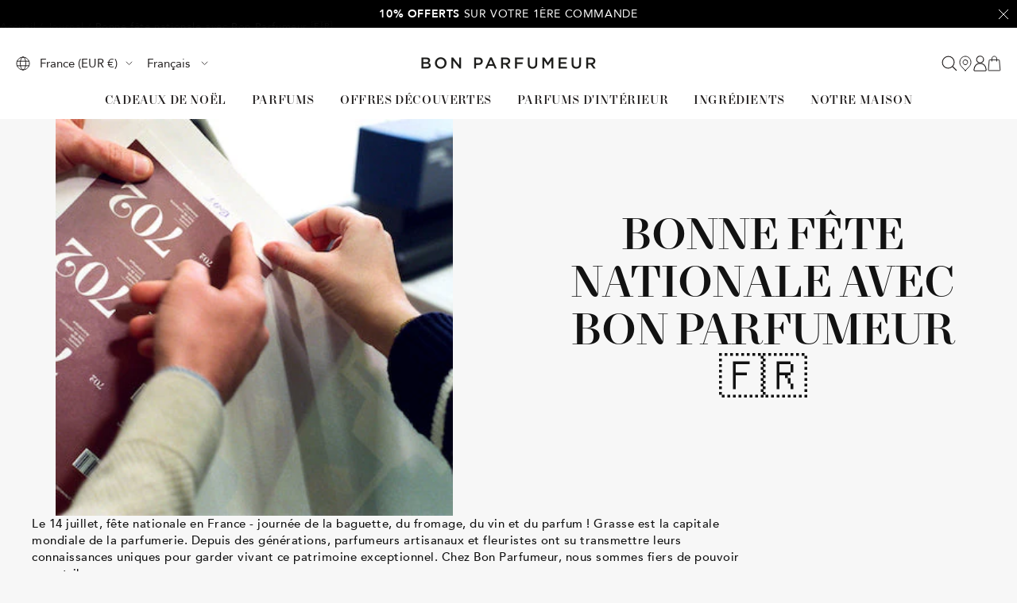

--- FILE ---
content_type: text/css
request_url: https://www.bonparfumeur.com/cdn/shop/t/271/assets/__vite-main.ca275927.css
body_size: -191
content:
.oz-swatch-unavailable .oz-related-products-swatch{background-image:linear-gradient(to bottom left,transparent 50%,#ecabaf 50%,#ecabaf 52%,transparent 50%),linear-gradient(to bottom right,transparent 50%,#ecabaf 50%,#ecabaf 52%,transparent 50%)}.oz-related-products-swatches--li{display:inline-block;background-clip:content-box;cursor:pointer;list-style:none;height:27px}.oz-related-products-swatches--li--text-option-1{border-radius:5%;padding:0 .3rem;margin:.5rem .5rem .5rem 0}.oz-related-products-swatches--li--text-option-1:not(.active){border:2px solid black}.oz-related-products-swatches--li--text-option-1.active,.oz-related-products-swatches--li--text-option-1:hover,.oz-related-products-swatches--li--text-option-1:not(.active):hover{border:2px solid var(--link-color)}.oz-related-products-swatches--li--color-option-1,.oz-related-products-swatches--li--color-option-2,.oz-related-products-swatches--li--color-option-3{border-radius:50%;width:27px;padding:1px;margin:.5rem .5rem .5rem 0}.oz-related-products-swatches--li--color-option-1:not(.active),.oz-related-products-swatches--li--color-option-2:not(.active),.oz-related-products-swatches--li--color-option-3:not(.active){border:2px solid white}.oz-related-products-swatches--li--color-option-1.active,.oz-related-products-swatches--li--color-option-1:hover,.oz-related-products-swatches--li--color-option-1:not(.active):hover,.oz-related-products-swatches--li--color-option-2.active,.oz-related-products-swatches--li--color-option-2:hover,.oz-related-products-swatches--li--color-option-2:not(.active):hover,.oz-related-products-swatches--li--color-option-3.active,.oz-related-products-swatches--li--color-option-3:hover,.oz-related-products-swatches--li--color-option-3:not(.active):hover{border:2px solid var(--link-color)}.oz-related-products-swatch{display:inline-block;height:100%;width:100%}.oz-related-products-swatch--text{border-radius:5%}.oz-related-products-swatch--color{border-radius:50%}.oz-swatch-empty{border:2px solid lightgray}.template-collection .oz-related-products-swatches--ul,.template-search .oz-related-products-swatches--ul{padding-top:8px}.template-product .oz-related-products-swatches--li{position:relative;margin:.5rem .5rem .5rem 0}.template-product .oz-related-products-swatches--li .oz-related-products-swatches--tooltip{display:none;text-align:center;position:absolute;transform:translate(-50%);background-color:#000;border:1px solid #000;text-transform:uppercase;z-index:1;top:0;padding:2px 5px;top:110%;left:50%}.template-product .oz-related-products-swatches--li .oz-related-products-swatches--tooltip span{color:#fff;font-size:11px}.template-product .oz-related-products-swatches--li .oz-related-products-swatches--tooltip :after{content:"";border-color:#000;position:absolute;bottom:100%;left:50%;margin-left:-5px;border:5px solid transparent;border-bottom-color:#000}.template-product .oz-related-products-swatches--li:hover .oz-related-products-swatches--tooltip{display:block}


--- FILE ---
content_type: text/css
request_url: https://www.bonparfumeur.com/cdn/shop/t/271/assets/__vite-gwp-checkout-preview.1938bf36.css
body_size: 633
content:
.gwp-checkout-preview{--gwp-item-width: 64vw;--section-background: var( --gwp-global-background-color, var(--secondary-background) );--text-color: var(--gwp-global-text-color, var(--root-text-color));--heading-color: var(--gwp-global-text-color, var(--root-text-color));background-color:rgb(var(--section-background));text-align:var(--gwp-align-content);overflow-x:hidden;overflow-y:auto;color:rgb(var(--text-color))}.gwp-checkout-preview:not([hidden]){display:block}@media (min-width: 741px){.gwp-checkout-preview{--gwp-item-width: 250px}}.gwp-checkout-preview__toggle{position:sticky;top:0;z-index:1;background-color:rgb(var(--section-background));padding:16px calc(var(--container-gutter) + 16px);border-bottom:1px solid rgb(var(--color-border));margin:0 calc(var(--container-gutter) * -1);width:calc(100% + var(--container-gutter) * 2)}.gwp-checkout-preview__header{color:rgb(var(--heading-color));display:flex;flex-direction:row;align-items:center;justify-content:var(--gwp-align-content);gap:16px;padding:16px var(--container-gutter)}.gwp-checkout-preview__content{padding:0;transition:padding .3s ease-in-out}.gwp-checkout-preview__content[open]{padding:16px 0}.gwp-checkout-preview__items-list .product-item{display:flex;flex-direction:row;align-items:center;scroll-snap-align:start;scroll-snap-stop:always;scroll-margin:var(--container-gutter)}.gwp-checkout-preview__items-list .product-item__image-wrapper{width:60px;flex:0 0 auto;margin-bottom:16px}.gwp-checkout-preview__items-list .product-item__image-wrapper img{margin:0}.gwp-checkout-preview--block{margin:0 calc(var(--container-gutter) * -1)}.gwp-checkout-preview--block .gwp-checkout-preview__header{padding-bottom:0}@media (min-width: 1000px){.gwp-checkout-preview .product-list__arrow:not([disabled]){opacity:2;visibility:visible;transform:scale(1)}}.gwp-checkout-preview:has(.collapsible){flex:0 0 auto;transition:flex 0s .35s linear}.gwp-checkout-preview:has(.collapsible[open]){flex:1 1 auto;transition:flex 0s .05s linear}.gwp-checkout-preview .product-list__inner--scroller{justify-content:safe var(--gwp-align-content)}.gwp-checkout-preview__content-target{display:flex;flex-direction:column}.gwp-checkout-preview .product-item-meta{padding:0;align-items:center;text-align:center}.mini-cart{--gwp-item-width: 64vw}@media (min-width: 741px){.mini-cart{--gwp-item-width: 40%}}.gwp-carousel{display:block;position:relative;margin:0 calc(var(--container-gutter) * -1)}.gwp-carousel__scroller{padding-left:var(--container-gutter);padding-right:var(--container-gutter);overflow-x:auto;overflow-y:hidden;scroll-behavior:smooth;scroll-snap-type:x mandatory}.gwp-carousel__scroller .gwp-checkout-preview__items-list{display:grid;grid-auto-flow:column;grid-auto-columns:minmax(var(--gwp-item-width, 200px),1fr);grid-gap:var(--grid-gap)}.gwp-carousel__scroller .gwp-checkout-preview__items-list .product-item{flex:0 0 auto;scroll-snap-align:start;scroll-snap-stop:always}.gwp-checkout-message{padding:8px var(--container-gutter)}.gwp-section{padding:20px var(--container-gutter);border-bottom:var(--gwp-section-border, none)}.gwp-section+.gwp-section{padding-top:0}.gwp-section__header{display:flex;flex-direction:column;align-items:var(--gwp-align-content)}.gwp-section__title{margin-bottom:16px}.gwp-section__progress-bar{padding-bottom:16px;width:100%}.gwp-section__progress-bar .steps-progress-bar__percentage{display:none}.gwp-section--next_step{padding:16px var(--gwp-next-order-padding, 0);margin:var(--gwp-next-order-vertical-margin, 0) var(--container-gutter);--text-color: var(--gwp-next-order-text-color);--heading-color: var(--gwp-next-order-text-color);overflow:hidden;border-top:var(--gwp-next-order-border);border-bottom:var(--gwp-next-order-border, 0);border-left:var(--gwp-next-order-border);border-right:var(--gwp-next-order-border);border-radius:0;color:rgb(var(--gwp-next-order-text-color));background-color:rgb(var(--gwp-next-order-background-color));text-align:var(--gwp-align-next-step);order:var(--gwp-next-order)}.gwp-section--next_step [class*=gwp-section]{background-color:rgb(var(--gwp-next-order-background-color));color:rgb(var(--gwp-next-order-text-color))}.gwp-section--next_step .product-list__inner--scroller{justify-content:var(--gwp-align-next-step)}.gwp-section--next_step .gwp-section__header,.gwp-section--next_step .gwp-section__title,.gwp-section--next_step .gwp-next-step-subsection__title{text-align:var(--gwp-align-next-step);align-items:var(--gwp-align-next-step);justify-content:var(--gwp-align-next-step)}.gwp-section--gwp{--text-color: var(--gwp-text-color);--heading-color: var(--gwp-text-color);color:rgb(var(--gwp-text-color));background-color:rgb(var(--gwp-background-color));order:var(--gwp-gwp-order)}.gwp-section--gwp .gwp-section__header,.gwp-section--gwp .gwp-section__title,.gwp-section--gwp .gwp-next-step-subsection__title{display:var(--gwp-section-header-display, flex);justify-content:space-between}.gwp-section--samples{--text-color: var(--gwp-samples-text-color);--heading-color: var(--gwp-samples-text-color);color:rgb(var(--gwp-samples-text-color));background-color:rgb(var(--gwp-samples-background-color));order:var(--gwp-samples-order)}.gwp-section--samples .gwp-section__header,.gwp-section--samples .gwp-section__title,.gwp-section--samples .gwp-next-step-subsection__title{display:var(--gwp-section-header-display, flex);justify-content:space-between}.gwp-product-list{--section-products-per-row: 4;--product-list-column-gap: 8px;--product-list-block-spacing: 12px}.gwp-product-list .product-list__inner[data-item-count="1"],.gwp-product-list .product-list__inner[data-item-count="2"]{--section-products-per-row: 4}@media (max-width: 740.98px){.gwp-product-list{--section-products-per-row: 2.15}.gwp-product-list .product-list__inner[data-item-count="1"],.gwp-product-list .product-list__inner[data-item-count="2"]{--section-products-per-row: 2}}.mini-cart .gwp-product-list{--section-products-per-row: 2.15}.mini-cart .gwp-product-list .product-list__inner[data-item-count="1"],.mini-cart .gwp-product-list .product-list__inner[data-item-count="2"]{--section-products-per-row: 2}@media (max-width: 740.98px){.mini-cart .gwp-product-list{--section-products-per-row: 2.15}}.gwp-product-list .scroller{margin-left:calc(-1 * var(--container-gutter));margin-right:calc(-1 * var(--container-gutter))}.gwp-product-list .product-list__inner{grid-auto-columns:calc(100% / var(--section-products-per-row) - var(--product-list-column-gap) * (var(--section-products-per-row) - 1) / var(--section-products-per-row));grid-gap:var(--product-list-block-spacing) var(--product-list-column-gap);gap:var(--product-list-block-spacing) var(--product-list-column-gap);margin:0;padding-left:var(--container-gutter);padding-right:var(--container-gutter)}.gwp-product-list .product-list__inner--scroller .product-item{scroll-snap-align:center}.gwp-product-list .product-item{min-width:0;width:100%;display:flex;padding:8px;background-color:rgb(var(--secondary-background))}.gwp-product-list .product-item__image-wrapper{width:100%;aspect-ratio:1}.gwp-product-list .product-item__aspect-ratio{width:100%;height:100%}.gwp-product-list .product-item__primary-image{width:100%;height:100%;object-fit:cover}.gwp-product-list .product-item__info{padding:0 0 8px}.gwp-product-list .product-item-meta__title{margin-bottom:0;font-size:13px;font-weight:600}.gwp-product-list .product-item-meta__subtitle{--text-color: var(--gwp-global-text-color, var(--root-text-color))}.gwp-product-list .product-list__prev-next{position:absolute;top:50%;transform:translateY(-50%);z-index:2}.gwp-product-list .product-list__prev-next .prev-next-button--prev{left:-20px}.gwp-product-list .product-list__prev-next .prev-next-button--next{right:-20px}.gwp-next-step-subsection__title{padding-bottom:16px}@media (max-width: 740.98px){.gwp-section__header{padding-bottom:12px}.gwp-carousel__dots{margin-top:12px}.gwp-carousel .gwp-carousel__scroller .promotion-block__product-list-prev-next:first-child{left:4px}.gwp-carousel .gwp-carousel__scroller .promotion-block__product-list-prev-next:last-child{right:4px}.gwp-product-list{--section-products-per-row: 2.15;--product-list-column-gap: 8px;--product-list-block-spacing: 8px}.gwp-product-list .product-list__prev-next{display:none}}.icon--transform-none{transform:none!important}


--- FILE ---
content_type: text/javascript
request_url: https://www.bonparfumeur.com/cdn/shop/t/271/assets/__vite-trackingHelpers.e4eba86e.js
body_size: 568
content:
import{d,h as p}from"./__vite-products.a32accdd.js";const g=(e=[],t)=>e.map(n=>y(n,t)),y=(e={},t)=>Object.fromEntries(Object.entries(t).map(([n,r])=>{let s;return typeof r=="function"?s=r.call(r,e):typeof e[r]<"u"&&(s=e[r]),n==="custom"&&typeof s=="object"&&s!==null&&Object.keys(s).length===0&&(s=null),[n,s]}).filter(([n,r])=>r!==null)),h=({list:e,impressions:t})=>t.map(({handle:n,position:r})=>{const s=d(n),o=p(n),c=b(o),u=Object.fromEntries(Object.entries(o).filter(([i,l])=>/^custom/.test(i))),{customDemo:m,...a}=u;if(s){const i=o.options.map((l,f)=>({name:l.name,value:s.options[f]}));return{...s,id:o.id,title:o.title,url:o.url,handle:o.handle,images:o.images,optionInfos:i,position:r,list:e,...c,...Object.keys(a).length?a:{},variant:s}}return{...o,position:r,list:e,...c,sku:o.variant_sku,barcode:o.variant_barcode}}),w=(e,t)=>Object.entries(e).map(([n,{impressions:r,list:s}])=>({item_list_id:s,item_list_name:k(s),items:g(h({list:s,impressions:r}),t)})),b=e=>{var r;if(!e.collection_names)return{};const t=((r=window.themeVariables.tracking)==null?void 0:r.gtm_use_product_type_as_item_category)&&e.type,n=e.collection_names.map((s,o)=>[`item_category${o?o+(t?2:1):t?2:""}`,s]);return t&&n.unshift(["item_category",e.type]),n.length>5&&(n.length=5),Object.fromEntries(n)},N=({original_price:e,compare_at_price:t,discounted_price:n,price:r})=>parseFloat((j({original_price:e,compare_at_price:t,discounted_price:n,price:r})-O({original_price:e,compare_at_price:t,discounted_price:n,price:r})).toFixed(2)),j=({original_price:e,compare_at_price:t,discounted_price:n,price:r})=>{const s=n||r||0;let o=!t||isNaN(t)?e:t;return o=o||0,o<s?s/100:(o||s)/100},O=({original_price:e,compare_at_price:t,discounted_price:n,price:r})=>{const s=n||r||0;let o=!t||isNaN(t)?e:t;return o=o||0,o<s?0:(o-s)/100},k=e=>(e||"").split(/\|/)[0].replace(/[:_]/g," "),I=({line_level_discount_allocations:e})=>e&&e.map(({discount_application:n})=>n.title).join(", ")||null,C=e=>Object.fromEntries(Object.entries(e).filter(([t,n])=>t!=="customDemo"&&/^custom/.test(t)).map(([t,n])=>{const r=t.replace(/^custom/,"");return[r.charAt(0).toLowerCase()+r.slice(1),n]})),D=({line_level_discount_allocations:e})=>{if(!e)return null;let t=e.filter(({discount_application:n})=>n.type==="discount_code");return t.length?(t=t.map(({discount_application:n})=>n.title).join(", "),t||null):null},q=({cart_level_discount_applications:e})=>{if(!e||!e.length)return null;let t=e.filter(n=>n.type==="discount_code");return t.length?(t=t.map(n=>n.title).join(", "),t||null):null},L=(e,t)=>{const n={};return Object.entries(e).forEach(([r,s])=>{const o=t[r];if(!o){n[r]=s;return}JSON.stringify(o).length!==JSON.stringify(s).length&&(n[r]=s)}),Object.keys(n).length!==0?n:{}},E=e=>{switch(e.split(/\|/)[0]){case"product:main":case"product:quick_view":case"product:quick_popover":return!0;default:return!1}},S=e=>{const t=e.split(/\|/)[0];return t==="product:quick_view"||t==="product:quick_popover"},V=e=>{const t=e.querySelector("quantity-selector input[type='text']");return t?parseInt(t.value):1},M=({images:e})=>{let t=(e==null?void 0:e[0])||null;return t&&!/^https?:\/\//.test(t)&&(t=`https://${t}`),t};export{j as a,O as b,C as c,w as d,L as e,M as f,k as g,N as h,E as i,I as j,D as k,y as l,S as m,V as n,g as o,b as p,q};


--- FILE ---
content_type: text/javascript
request_url: https://www.bonparfumeur.com/cdn/shop/t/271/assets/instant-page.js?v=121037932675038853521741859326
body_size: 568
content:
(()=>{/*! instant.page v5.2.0 - (C) 2019-2023 Alexandre Dieulot - https://instant.page/license */let t,e,n,o,i,a=null,s=65,c=new Set;const r=1111;function d(t2){o=performance.now();const e2=t2.target.closest("a");m(e2)&&p(e2.href,"high")}function u(t2){if(performance.now()-o<r||!("closest"in t2.target))return;const e2=t2.target.closest("a");m(e2)&&(e2.addEventListener("mouseout",f,{passive:!0}),i=setTimeout(()=>{p(e2.href,"high"),i=void 0},s))}function l(t2){const e2=t2.target.closest("a");m(e2)&&p(e2.href,"high")}function f(t2){t2.relatedTarget&&t2.target.closest("a")==t2.relatedTarget.closest("a")||i&&(clearTimeout(i),i=void 0)}function h(t2){if(performance.now()-o<r)return;const e2=t2.target.closest("a");if(t2.which>1||t2.metaKey||t2.ctrlKey||!e2)return;e2.addEventListener("click",function(t3){t3.detail!=1337&&t3.preventDefault()},{capture:!0,passive:!1,once:!0});const n2=new MouseEvent("click",{view:window,bubbles:!0,cancelable:!1,detail:1337});e2.dispatchEvent(n2)}function m(o2){if(o2&&o2.href&&(!n||"instant"in o2.dataset)){if(o2.origin!=location.origin&&(!(e||"instant"in o2.dataset)||!a))return;if(["http:","https:"].includes(o2.protocol)&&(o2.protocol!="http:"||location.protocol!="https:")&&(t||!o2.search||"instant"in o2.dataset)&&!(o2.hash&&o2.pathname+o2.search==location.pathname+location.search||"noInstant"in o2.dataset))return!0}}function p(t2,e2="auto"){if(c.has(t2))return;const n2=document.createElement("link");n2.rel="prefetch",n2.href=t2,n2.fetchPriority=e2,n2.as="document",document.head.appendChild(n2),c.add(t2)}(function(){if(!document.createElement("link").relList.supports("prefetch"))return;const o2="instantVaryAccept"in document.body.dataset||"Shopify"in window,i2=navigator.userAgent.indexOf("Chrome/");if(i2>-1&&(a=parseInt(navigator.userAgent.substring(i2+7))),o2&&a&&a<110)return;const c2="instantMousedownShortcut"in document.body.dataset;t="instantAllowQueryString"in document.body.dataset,e="instantAllowExternalLinks"in document.body.dataset,n="instantWhitelist"in document.body.dataset;const r2={capture:!0,passive:!0};let f2=!1,v=!1,g=!1;if("instantIntensity"in document.body.dataset){const t2=document.body.dataset.instantIntensity;if(t2.startsWith("mousedown"))f2=!0,t2=="mousedown-only"&&(v=!0);else if(t2.startsWith("viewport")){const e2=navigator.connection&&navigator.connection.saveData,n2=navigator.connection&&navigator.connection.effectiveType&&navigator.connection.effectiveType.includes("2g");e2||n2||(t2=="viewport"?document.documentElement.clientWidth*document.documentElement.clientHeight<45e4&&(g=!0):t2=="viewport-all"&&(g=!0))}else{const e2=parseInt(t2);isNaN(e2)||(s=e2)}}if(v||document.addEventListener("touchstart",d,r2),f2?c2||document.addEventListener("mousedown",l,r2):document.addEventListener("mouseover",u,r2),c2&&document.addEventListener("mousedown",h,r2),g){let t2=window.requestIdleCallback;t2||(t2=t3=>{t3()}),t2(function(){const t3=new IntersectionObserver(e2=>{e2.forEach(e3=>{if(e3.isIntersecting){const n2=e3.target;t3.unobserve(n2),p(n2.href)}})});document.querySelectorAll("a").forEach(e2=>{m(e2)&&t3.observe(e2)})},{timeout:1500})}})()})();
//# sourceMappingURL=/cdn/shop/t/271/assets/instant-page.js.map?v=121037932675038853521741859326


--- FILE ---
content_type: text/javascript
request_url: https://cdn.shopify.com/extensions/019b12f0-5b54-7b1a-8e8f-719f906b9325/dialog-ai-app-280/assets/index.js
body_size: 320770
content:
var QA=Object.defineProperty;var KA=(e,t,n)=>t in e?QA(e,t,{enumerable:!0,configurable:!0,writable:!0,value:n}):e[t]=n;var zn=(e,t,n)=>KA(e,typeof t!="symbol"?t+"":t,n);(function(){const t=document.createElement("link").relList;if(t&&t.supports&&t.supports("modulepreload"))return;for(const i of document.querySelectorAll('link[rel="modulepreload"]'))r(i);new MutationObserver(i=>{for(const s of i)if(s.type==="childList")for(const o of s.addedNodes)o.tagName==="LINK"&&o.rel==="modulepreload"&&r(o)}).observe(document,{childList:!0,subtree:!0});function n(i){const s={};return i.integrity&&(s.integrity=i.integrity),i.referrerPolicy&&(s.referrerPolicy=i.referrerPolicy),i.crossOrigin==="use-credentials"?s.credentials="include":i.crossOrigin==="anonymous"?s.credentials="omit":s.credentials="same-origin",s}function r(i){if(i.ep)return;i.ep=!0;const s=n(i);fetch(i.href,s)}})();var Vl,qe,GS,ks,s_,WS,ep,VS,vl={},QS=[],YA=/acit|ex(?:s|g|n|p|$)|rph|grid|ows|mnc|ntw|ine[ch]|zoo|^ord|itera/i,Cd=Array.isArray;function ki(e,t){for(var n in t)e[n]=t[n];return e}function KS(e){var t=e.parentNode;t&&t.removeChild(e)}function Nt(e,t,n){var r,i,s,o={};for(s in t)s=="key"?r=t[s]:s=="ref"?i=t[s]:o[s]=t[s];if(arguments.length>2&&(o.children=arguments.length>3?Vl.call(arguments,2):n),typeof e=="function"&&e.defaultProps!=null)for(s in e.defaultProps)o[s]===void 0&&(o[s]=e.defaultProps[s]);return Za(e,o,r,i,null)}function Za(e,t,n,r,i){var s={type:e,props:t,key:n,ref:r,__k:null,__:null,__b:0,__e:null,__d:void 0,__c:null,constructor:void 0,__v:i??++GS,__i:-1,__u:0};return i==null&&qe.vnode!=null&&qe.vnode(s),s}function YS(){return{current:null}}function Lt(e){return e.children}function Lr(e,t){this.props=e,this.context=t}function qs(e,t){if(t==null)return e.__?qs(e.__,e.__i+1):null;for(var n;t<e.__k.length;t++)if((n=e.__k[t])!=null&&n.__e!=null)return n.__e;return typeof e.type=="function"?qs(e):null}function XS(e){var t,n;if((e=e.__)!=null&&e.__c!=null){for(e.__e=e.__c.base=null,t=0;t<e.__k.length;t++)if((n=e.__k[t])!=null&&n.__e!=null){e.__e=e.__c.base=n.__e;break}return XS(e)}}function tp(e){(!e.__d&&(e.__d=!0)&&ks.push(e)&&!Mc.__r++||s_!==qe.debounceRendering)&&((s_=qe.debounceRendering)||WS)(Mc)}function Mc(){var e,t,n,r,i,s,o,a,l;for(ks.sort(ep);e=ks.shift();)e.__d&&(t=ks.length,r=void 0,s=(i=(n=e).__v).__e,a=[],l=[],(o=n.__P)&&((r=ki({},i)).__v=i.__v+1,qe.vnode&&qe.vnode(r),tg(o,r,i,n.__n,o.ownerSVGElement!==void 0,32&i.__u?[s]:null,a,s??qs(i),!!(32&i.__u),l),r.__v=i.__v,r.__.__k[r.__i]=r,eE(a,r,l),r.__e!=s&&XS(r)),ks.length>t&&ks.sort(ep));Mc.__r=0}function JS(e,t,n,r,i,s,o,a,l,u,d){var c,h,f,p,m,v=r&&r.__k||QS,g=t.length;for(n.__d=l,XA(n,t,v),l=n.__d,c=0;c<g;c++)(f=n.__k[c])!=null&&typeof f!="boolean"&&typeof f!="function"&&(h=f.__i===-1?vl:v[f.__i]||vl,f.__i=c,tg(e,f,h,i,s,o,a,l,u,d),p=f.__e,f.ref&&h.ref!=f.ref&&(h.ref&&ng(h.ref,null,f),d.push(f.ref,f.__c||p,f)),m==null&&p!=null&&(m=p),65536&f.__u||h.__k===f.__k?(p||h.__e!=l||(l=qs(h)),l=ZS(f,l,e)):typeof f.type=="function"&&f.__d!==void 0?l=f.__d:p&&(l=p.nextSibling),f.__d=void 0,f.__u&=-196609);n.__d=l,n.__e=m}function XA(e,t,n){var r,i,s,o,a,l=t.length,u=n.length,d=u,c=0;for(e.__k=[],r=0;r<l;r++)o=r+c,(i=e.__k[r]=(i=t[r])==null||typeof i=="boolean"||typeof i=="function"?null:typeof i=="string"||typeof i=="number"||typeof i=="bigint"||i.constructor==String?Za(null,i,null,null,null):Cd(i)?Za(Lt,{children:i},null,null,null):i.constructor===void 0&&i.__b>0?Za(i.type,i.props,i.key,i.ref?i.ref:null,i.__v):i)!=null?(i.__=e,i.__b=e.__b+1,a=JA(i,n,o,d),i.__i=a,s=null,a!==-1&&(d--,(s=n[a])&&(s.__u|=131072)),s==null||s.__v===null?(a==-1&&c--,typeof i.type!="function"&&(i.__u|=65536)):a!==o&&(a===o+1?c++:a>o?d>l-o?c+=a-o:c--:a<o?a==o-1&&(c=a-o):c=0,a!==r+c&&(i.__u|=65536))):(s=n[o])&&s.key==null&&s.__e&&!(131072&s.__u)&&(s.__e==e.__d&&(e.__d=qs(s)),np(s,s,!1),n[o]=null,d--);if(d)for(r=0;r<u;r++)(s=n[r])!=null&&!(131072&s.__u)&&(s.__e==e.__d&&(e.__d=qs(s)),np(s,s))}function ZS(e,t,n){var r,i;if(typeof e.type=="function"){for(r=e.__k,i=0;r&&i<r.length;i++)r[i]&&(r[i].__=e,t=ZS(r[i],t,n));return t}e.__e!=t&&(n.insertBefore(e.__e,t||null),t=e.__e);do t=t&&t.nextSibling;while(t!=null&&t.nodeType===8);return t}function Ii(e,t){return t=t||[],e==null||typeof e=="boolean"||(Cd(e)?e.some(function(n){Ii(n,t)}):t.push(e)),t}function JA(e,t,n,r){var i=e.key,s=e.type,o=n-1,a=n+1,l=t[n];if(l===null||l&&i==l.key&&s===l.type&&!(131072&l.__u))return n;if(r>(l!=null&&!(131072&l.__u)?1:0))for(;o>=0||a<t.length;){if(o>=0){if((l=t[o])&&!(131072&l.__u)&&i==l.key&&s===l.type)return o;o--}if(a<t.length){if((l=t[a])&&!(131072&l.__u)&&i==l.key&&s===l.type)return a;a++}}return-1}function o_(e,t,n){t[0]==="-"?e.setProperty(t,n??""):e[t]=n==null?"":typeof n!="number"||YA.test(t)?n:n+"px"}function Au(e,t,n,r,i){var s;e:if(t==="style")if(typeof n=="string")e.style.cssText=n;else{if(typeof r=="string"&&(e.style.cssText=r=""),r)for(t in r)n&&t in n||o_(e.style,t,"");if(n)for(t in n)r&&n[t]===r[t]||o_(e.style,t,n[t])}else if(t[0]==="o"&&t[1]==="n")s=t!==(t=t.replace(/(PointerCapture)$|Capture$/i,"$1")),t=t.toLowerCase()in e||t==="onFocusOut"||t==="onFocusIn"?t.toLowerCase().slice(2):t.slice(2),e.l||(e.l={}),e.l[t+s]=n,n?r?n.u=r.u:(n.u=Date.now(),e.addEventListener(t,s?l_:a_,s)):e.removeEventListener(t,s?l_:a_,s);else{if(i)t=t.replace(/xlink(H|:h)/,"h").replace(/sName$/,"s");else if(t!=="width"&&t!=="height"&&t!=="href"&&t!=="list"&&t!=="form"&&t!=="tabIndex"&&t!=="download"&&t!=="rowSpan"&&t!=="colSpan"&&t!=="role"&&t in e)try{e[t]=n??"";break e}catch{}typeof n=="function"||(n==null||n===!1&&t[4]!=="-"?e.removeAttribute(t):e.setAttribute(t,n))}}function a_(e){if(this.l){var t=this.l[e.type+!1];if(e.t){if(e.t<=t.u)return}else e.t=Date.now();return t(qe.event?qe.event(e):e)}}function l_(e){if(this.l)return this.l[e.type+!0](qe.event?qe.event(e):e)}function tg(e,t,n,r,i,s,o,a,l,u){var d,c,h,f,p,m,v,g,_,b,E,T,A,L,Q,Y=t.type;if(t.constructor!==void 0)return null;128&n.__u&&(l=!!(32&n.__u),s=[a=t.__e=n.__e]),(d=qe.__b)&&d(t);e:if(typeof Y=="function")try{if(g=t.props,_=(d=Y.contextType)&&r[d.__c],b=d?_?_.props.value:d.__:r,n.__c?v=(c=t.__c=n.__c).__=c.__E:("prototype"in Y&&Y.prototype.render?t.__c=c=new Y(g,b):(t.__c=c=new Lr(g,b),c.constructor=Y,c.render=eO),_&&_.sub(c),c.props=g,c.state||(c.state={}),c.context=b,c.__n=r,h=c.__d=!0,c.__h=[],c._sb=[]),c.__s==null&&(c.__s=c.state),Y.getDerivedStateFromProps!=null&&(c.__s==c.state&&(c.__s=ki({},c.__s)),ki(c.__s,Y.getDerivedStateFromProps(g,c.__s))),f=c.props,p=c.state,c.__v=t,h)Y.getDerivedStateFromProps==null&&c.componentWillMount!=null&&c.componentWillMount(),c.componentDidMount!=null&&c.__h.push(c.componentDidMount);else{if(Y.getDerivedStateFromProps==null&&g!==f&&c.componentWillReceiveProps!=null&&c.componentWillReceiveProps(g,b),!c.__e&&(c.shouldComponentUpdate!=null&&c.shouldComponentUpdate(g,c.__s,b)===!1||t.__v===n.__v)){for(t.__v!==n.__v&&(c.props=g,c.state=c.__s,c.__d=!1),t.__e=n.__e,t.__k=n.__k,t.__k.forEach(function(M){M&&(M.__=t)}),E=0;E<c._sb.length;E++)c.__h.push(c._sb[E]);c._sb=[],c.__h.length&&o.push(c);break e}c.componentWillUpdate!=null&&c.componentWillUpdate(g,c.__s,b),c.componentDidUpdate!=null&&c.__h.push(function(){c.componentDidUpdate(f,p,m)})}if(c.context=b,c.props=g,c.__P=e,c.__e=!1,T=qe.__r,A=0,"prototype"in Y&&Y.prototype.render){for(c.state=c.__s,c.__d=!1,T&&T(t),d=c.render(c.props,c.state,c.context),L=0;L<c._sb.length;L++)c.__h.push(c._sb[L]);c._sb=[]}else do c.__d=!1,T&&T(t),d=c.render(c.props,c.state,c.context),c.state=c.__s;while(c.__d&&++A<25);c.state=c.__s,c.getChildContext!=null&&(r=ki(ki({},r),c.getChildContext())),h||c.getSnapshotBeforeUpdate==null||(m=c.getSnapshotBeforeUpdate(f,p)),JS(e,Cd(Q=d!=null&&d.type===Lt&&d.key==null?d.props.children:d)?Q:[Q],t,n,r,i,s,o,a,l,u),c.base=t.__e,t.__u&=-161,c.__h.length&&o.push(c),v&&(c.__E=c.__=null)}catch(M){t.__v=null,l||s!=null?(t.__e=a,t.__u|=l?160:32,s[s.indexOf(a)]=null):(t.__e=n.__e,t.__k=n.__k),qe.__e(M,t,n)}else s==null&&t.__v===n.__v?(t.__k=n.__k,t.__e=n.__e):t.__e=ZA(n.__e,t,n,r,i,s,o,l,u);(d=qe.diffed)&&d(t)}function eE(e,t,n){t.__d=void 0;for(var r=0;r<n.length;r++)ng(n[r],n[++r],n[++r]);qe.__c&&qe.__c(t,e),e.some(function(i){try{e=i.__h,i.__h=[],e.some(function(s){s.call(i)})}catch(s){qe.__e(s,i.__v)}})}function ZA(e,t,n,r,i,s,o,a,l){var u,d,c,h,f,p,m,v=n.props,g=t.props,_=t.type;if(_==="svg"&&(i=!0),s!=null){for(u=0;u<s.length;u++)if((f=s[u])&&"setAttribute"in f==!!_&&(_?f.localName===_:f.nodeType===3)){e=f,s[u]=null;break}}if(e==null){if(_===null)return document.createTextNode(g);e=i?document.createElementNS("http://www.w3.org/2000/svg",_):document.createElement(_,g.is&&g),s=null,a=!1}if(_===null)v===g||a&&e.data===g||(e.data=g);else{if(s=s&&Vl.call(e.childNodes),v=n.props||vl,!a&&s!=null)for(v={},u=0;u<e.attributes.length;u++)v[(f=e.attributes[u]).name]=f.value;for(u in v)f=v[u],u=="children"||(u=="dangerouslySetInnerHTML"?c=f:u==="key"||u in g||Au(e,u,null,f,i));for(u in g)f=g[u],u=="children"?h=f:u=="dangerouslySetInnerHTML"?d=f:u=="value"?p=f:u=="checked"?m=f:u==="key"||a&&typeof f!="function"||v[u]===f||Au(e,u,f,v[u],i);if(d)a||c&&(d.__html===c.__html||d.__html===e.innerHTML)||(e.innerHTML=d.__html),t.__k=[];else if(c&&(e.innerHTML=""),JS(e,Cd(h)?h:[h],t,n,r,i&&_!=="foreignObject",s,o,s?s[0]:n.__k&&qs(n,0),a,l),s!=null)for(u=s.length;u--;)s[u]!=null&&KS(s[u]);a||(u="value",p!==void 0&&(p!==e[u]||_==="progress"&&!p||_==="option"&&p!==v[u])&&Au(e,u,p,v[u],!1),u="checked",m!==void 0&&m!==e[u]&&Au(e,u,m,v[u],!1))}return e}function ng(e,t,n){try{typeof e=="function"?e(t):e.current=t}catch(r){qe.__e(r,n)}}function np(e,t,n){var r,i;if(qe.unmount&&qe.unmount(e),(r=e.ref)&&(r.current&&r.current!==e.__e||ng(r,null,t)),(r=e.__c)!=null){if(r.componentWillUnmount)try{r.componentWillUnmount()}catch(s){qe.__e(s,t)}r.base=r.__P=null,e.__c=void 0}if(r=e.__k)for(i=0;i<r.length;i++)r[i]&&np(r[i],t,n||typeof e.type!="function");n||e.__e==null||KS(e.__e),e.__=e.__e=e.__d=void 0}function eO(e,t,n){return this.constructor(e,n)}function Mo(e,t,n){var r,i,s,o;qe.__&&qe.__(e,t),i=(r=typeof n=="function")?null:n&&n.__k||t.__k,s=[],o=[],tg(t,e=(!r&&n||t).__k=Nt(Lt,null,[e]),i||vl,vl,t.ownerSVGElement!==void 0,!r&&n?[n]:i?null:t.firstChild?Vl.call(t.childNodes):null,s,!r&&n?n:i?i.__e:t.firstChild,r,o),eE(s,e,o)}function tE(e,t){Mo(e,t,tE)}function tO(e,t,n){var r,i,s,o,a=ki({},e.props);for(s in e.type&&e.type.defaultProps&&(o=e.type.defaultProps),t)s=="key"?r=t[s]:s=="ref"?i=t[s]:a[s]=t[s]===void 0&&o!==void 0?o[s]:t[s];return arguments.length>2&&(a.children=arguments.length>3?Vl.call(arguments,2):n),Za(e.type,a,r||e.key,i||e.ref,null)}function Jt(e,t){var n={__c:t="__cC"+VS++,__:e,Consumer:function(r,i){return r.children(i)},Provider:function(r){var i,s;return this.getChildContext||(i=[],(s={})[t]=this,this.getChildContext=function(){return s},this.shouldComponentUpdate=function(o){this.props.value!==o.value&&i.some(function(a){a.__e=!0,tp(a)})},this.sub=function(o){i.push(o);var a=o.componentWillUnmount;o.componentWillUnmount=function(){i.splice(i.indexOf(o),1),a&&a.call(o)}}),r.children}};return n.Provider.__=n.Consumer.contextType=n}Vl=QS.slice,qe={__e:function(e,t,n,r){for(var i,s,o;t=t.__;)if((i=t.__c)&&!i.__)try{if((s=i.constructor)&&s.getDerivedStateFromError!=null&&(i.setState(s.getDerivedStateFromError(e)),o=i.__d),i.componentDidCatch!=null&&(i.componentDidCatch(e,r||{}),o=i.__d),o)return i.__E=i}catch(a){e=a}throw e}},GS=0,Lr.prototype.setState=function(e,t){var n;n=this.__s!=null&&this.__s!==this.state?this.__s:this.__s=ki({},this.state),typeof e=="function"&&(e=e(ki({},n),this.props)),e&&ki(n,e),e!=null&&this.__v&&(t&&this._sb.push(t),tp(this))},Lr.prototype.forceUpdate=function(e){this.__v&&(this.__e=!0,e&&this.__h.push(e),tp(this))},Lr.prototype.render=Lt,ks=[],WS=typeof Promise=="function"?Promise.prototype.then.bind(Promise.resolve()):setTimeout,ep=function(e,t){return e.__v.__b-t.__v.__b},Mc.__r=0,VS=0;var nO=0;function ne(e,t,n,r,i,s){var o,a,l={};for(a in t)a=="ref"?o=t[a]:l[a]=t[a];var u={type:e,props:l,key:n,ref:o,__k:null,__:null,__b:0,__e:null,__d:void 0,__c:null,constructor:void 0,__v:--nO,__i:-1,__u:0,__source:i,__self:s};if(typeof e=="function"&&(o=e.defaultProps))for(a in o)l[a]===void 0&&(l[a]=o[a]);return qe.vnode&&qe.vnode(u),u}var Dr,V=typeof window<"u"?window:void 0,Qn=typeof globalThis<"u"?globalThis:V,nE=Array.prototype,u_=nE.forEach,c_=nE.indexOf,nr=Qn==null?void 0:Qn.navigator,be=Qn==null?void 0:Qn.document,Gn=Qn==null?void 0:Qn.location,rp=Qn==null?void 0:Qn.fetch,ip=Qn!=null&&Qn.XMLHttpRequest&&"withCredentials"in new Qn.XMLHttpRequest?Qn.XMLHttpRequest:void 0,d_=Qn==null?void 0:Qn.AbortController,bn=nr==null?void 0:nr.userAgent,Fe=V??{},xi={DEBUG:!1,LIB_VERSION:"1.236.4"},Rf="$copy_autocapture",rO=["$snapshot","$pageview","$pageleave","$set","survey dismissed","survey sent","survey shown","$identify","$groupidentify","$create_alias","$$client_ingestion_warning","$web_experiment_applied","$feature_enrollment_update","$feature_flag_called"];(function(e){e.GZipJS="gzip-js",e.Base64="base64"})(Dr||(Dr={}));var iO=["fatal","error","warning","log","info","debug"];function Ze(e,t){return e.indexOf(t)!==-1}var xd=function(e){return e.trim()},sp=function(e){return e.replace(/^\$/,"")},sO=Array.isArray,rE=Object.prototype,iE=rE.hasOwnProperty,Td=rE.toString,Bt=sO||function(e){return Td.call(e)==="[object Array]"},yr=e=>typeof e=="function",zt=e=>e===Object(e)&&!Bt(e),bo=e=>{if(zt(e)){for(var t in e)if(iE.call(e,t))return!1;return!0}return!1},ge=e=>e===void 0,Yt=e=>Td.call(e)=="[object String]",op=e=>Yt(e)&&e.trim().length===0,us=e=>e===null,ft=e=>ge(e)||us(e),wn=e=>Td.call(e)=="[object Number]",Ti=e=>Td.call(e)==="[object Boolean]",oO=e=>e instanceof FormData,aO=e=>Ze(rO,e),sE=e=>{var t={_log:function(n){if(V&&(xi.DEBUG||Fe.POSTHOG_DEBUG)&&!ge(V.console)&&V.console){for(var r=("__rrweb_original__"in V.console[n])?V.console[n].__rrweb_original__:V.console[n],i=arguments.length,s=new Array(i>1?i-1:0),o=1;o<i;o++)s[o-1]=arguments[o];r(e,...s)}},info:function(){for(var n=arguments.length,r=new Array(n),i=0;i<n;i++)r[i]=arguments[i];t._log("log",...r)},warn:function(){for(var n=arguments.length,r=new Array(n),i=0;i<n;i++)r[i]=arguments[i];t._log("warn",...r)},error:function(){for(var n=arguments.length,r=new Array(n),i=0;i<n;i++)r[i]=arguments[i];t._log("error",...r)},critical:function(){for(var n=arguments.length,r=new Array(n),i=0;i<n;i++)r[i]=arguments[i];console.error(e,...r)},uninitializedWarning:n=>{t.error("You must initialize PostHog before calling ".concat(n))},createLogger:n=>sE("".concat(e," ").concat(n))};return t},Ee=sE("[PostHog.js]"),xn=Ee.createLogger,lO=xn("[ExternalScriptsLoader]"),f_=(e,t,n)=>{if(e.config.disable_external_dependency_loading)return lO.warn("".concat(t," was requested but loading of external scripts is disabled.")),n("Loading of external scripts is disabled");var r=be==null?void 0:be.querySelectorAll("script");if(r){for(var i=0;i<r.length;i++)if(r[i].src===t)return n()}var s=()=>{if(!be)return n("document not found");var o=be.createElement("script");if(o.type="text/javascript",o.crossOrigin="anonymous",o.src=t,o.onload=u=>n(void 0,u),o.onerror=u=>n(u),e.config.prepare_external_dependency_script&&(o=e.config.prepare_external_dependency_script(o)),!o)return n("prepare_external_dependency_script returned null");var a,l=be.querySelectorAll("body > script");l.length>0?(a=l[0].parentNode)===null||a===void 0||a.insertBefore(o,l[0]):be.body.appendChild(o)};be!=null&&be.body?s():be==null||be.addEventListener("DOMContentLoaded",s)};function h_(e,t){var n=Object.keys(e);if(Object.getOwnPropertySymbols){var r=Object.getOwnPropertySymbols(e);t&&(r=r.filter(function(i){return Object.getOwnPropertyDescriptor(e,i).enumerable})),n.push.apply(n,r)}return n}function X(e){for(var t=1;t<arguments.length;t++){var n=arguments[t]!=null?arguments[t]:{};t%2?h_(Object(n),!0).forEach(function(r){fe(e,r,n[r])}):Object.getOwnPropertyDescriptors?Object.defineProperties(e,Object.getOwnPropertyDescriptors(n)):h_(Object(n)).forEach(function(r){Object.defineProperty(e,r,Object.getOwnPropertyDescriptor(n,r))})}return e}function fe(e,t,n){return t in e?Object.defineProperty(e,t,{value:n,enumerable:!0,configurable:!0,writable:!0}):e[t]=n,e}function oE(e,t){if(e==null)return{};var n,r,i=function(o,a){if(o==null)return{};var l,u,d={},c=Object.keys(o);for(u=0;u<c.length;u++)l=c[u],a.indexOf(l)>=0||(d[l]=o[l]);return d}(e,t);if(Object.getOwnPropertySymbols){var s=Object.getOwnPropertySymbols(e);for(r=0;r<s.length;r++)n=s[r],t.indexOf(n)>=0||Object.prototype.propertyIsEnumerable.call(e,n)&&(i[n]=e[n])}return i}Fe.__PosthogExtensions__=Fe.__PosthogExtensions__||{},Fe.__PosthogExtensions__.loadExternalDependency=(e,t,n)=>{var r="/static/".concat(t,".js")+"?v=".concat(e.version);if(t==="remote-config"&&(r="/array/".concat(e.config.token,"/config.js")),t==="toolbar"){var i=3e5,s=Math.floor(Date.now()/i)*i;r="".concat(r,"&t=").concat(s)}var o=e.requestRouter.endpointFor("assets",r);f_(e,o,n)},Fe.__PosthogExtensions__.loadSiteApp=(e,t,n)=>{var r=e.requestRouter.endpointFor("api",t);f_(e,r,n)};var Nc={};function ns(e,t,n){if(Bt(e)){if(u_&&e.forEach===u_)e.forEach(t,n);else if("length"in e&&e.length===+e.length){for(var r=0,i=e.length;r<i;r++)if(r in e&&t.call(n,e[r],r)===Nc)return}}}function bt(e,t,n){if(!ft(e)){if(Bt(e))return ns(e,t,n);if(oO(e)){for(var r of e.entries())if(t.call(n,r[1],r[0])===Nc)return}else for(var i in e)if(iE.call(e,i)&&t.call(n,e[i],i)===Nc)return}}var Qt=function(e){for(var t=arguments.length,n=new Array(t>1?t-1:0),r=1;r<t;r++)n[r-1]=arguments[r];return ns(n,function(i){for(var s in i)i[s]!==void 0&&(e[s]=i[s])}),e},kd=function(e){for(var t=arguments.length,n=new Array(t>1?t-1:0),r=1;r<t;r++)n[r-1]=arguments[r];return ns(n,function(i){ns(i,function(s){e.push(s)})}),e};function uc(e){for(var t=Object.keys(e),n=t.length,r=new Array(n);n--;)r[n]=[t[n],e[t[n]]];return r}var p_=function(e){try{return e()}catch{return}},uO=function(e){return function(){try{for(var t=arguments.length,n=new Array(t),r=0;r<t;r++)n[r]=arguments[r];return e.apply(this,n)}catch(i){Ee.critical("Implementation error. Please turn on debug mode and open a ticket on https://app.posthog.com/home#panel=support%3Asupport%3A."),Ee.critical(i)}}},Lc=function(e){var t={};return bt(e,function(n,r){(Yt(n)&&n.length>0||wn(n))&&(t[r]=n)}),t};function cO(e,t){return n=e,r=s=>Yt(s)&&!us(t)?s.slice(0,t):s,i=new Set,function s(o,a){return o!==Object(o)?r?r(o,a):o:i.has(o)?void 0:(i.add(o),Bt(o)?(l=[],ns(o,u=>{l.push(s(u))})):(l={},bt(o,(u,d)=>{i.has(u)||(l[d]=s(u,d))})),l);var l}(n);var n,r,i}var dO=["herokuapp.com","vercel.app","netlify.app"];function fO(e){var t=e==null?void 0:e.hostname;if(!Yt(t))return!1;var n=t.split(".").slice(-2).join(".");for(var r of dO)if(n===r)return!1;return!0}function aE(e,t){for(var n=0;n<e.length;n++)if(t(e[n]))return e[n]}function Ht(e,t,n,r){var{capture:i=!1,passive:s=!0}=r??{};e==null||e.addEventListener(t,n,{capture:i,passive:s})}var lE="$people_distinct_id",za="__alias",Ha="__timers",m_="$autocapture_disabled_server_side",ap="$heatmaps_enabled_server_side",g_="$exception_capture_enabled_server_side",v_="$web_vitals_enabled_server_side",uE="$dead_clicks_enabled_server_side",__="$web_vitals_allowed_metrics",lp="$session_recording_enabled_server_side",y_="$console_log_recording_enabled_server_side",b_="$session_recording_network_payload_capture",w_="$session_recording_masking",S_="$session_recording_canvas_recording",E_="$replay_sample_rate",C_="$replay_minimum_duration",x_="$replay_script_config",Fc="$sesid",ja="$session_is_sampled",Pf="$session_recording_url_trigger_activated_session",$f="$session_recording_event_trigger_activated_session",wo="$enabled_feature_flags",cc="$early_access_features",up="$feature_flag_details",qa="$stored_person_properties",Cs="$stored_group_properties",cp="$surveys",Ou="$surveys_activated",Uc="$flag_call_reported",wi="$user_state",dp="$client_session_props",fp="$capture_rate_limit",hp="$initial_campaign_params",pp="$initial_referrer_info",mp="$initial_person_info",Bc="$epp",cE="__POSTHOG_TOOLBAR__",T_="$posthog_cookieless",hO=[lE,za,"__cmpns",Ha,lp,ap,Fc,wo,wi,cc,up,Cs,qa,cp,Uc,dp,fp,hp,pp,Bc];function k_(e){var t;return e instanceof Element&&(e.id===cE||!((t=e.closest)===null||t===void 0||!t.call(e,".toolbar-global-fade-container")))}function Id(e){return!!e&&e.nodeType===1}function rs(e,t){return!!e&&!!e.tagName&&e.tagName.toLowerCase()===t.toLowerCase()}function dE(e){return!!e&&e.nodeType===3}function fE(e){return!!e&&e.nodeType===11}function rg(e){return e?xd(e).split(/\s+/):[]}function I_(e){var t=V==null?void 0:V.location.href;return!!(t&&e&&e.some(n=>t.match(n)))}function zc(e){var t="";switch(typeof e.className){case"string":t=e.className;break;case"object":t=(e.className&&"baseVal"in e.className?e.className.baseVal:null)||e.getAttribute("class")||"";break;default:t=""}return rg(t)}function hE(e){return ft(e)?null:xd(e).split(/(\s+)/).filter(t=>No(t)).join("").replace(/[\r\n]/g," ").replace(/[ ]+/g," ").substring(0,255)}function Ad(e){var t="";return vp(e)&&!gE(e)&&e.childNodes&&e.childNodes.length&&bt(e.childNodes,function(n){var r;dE(n)&&n.textContent&&(t+=(r=hE(n.textContent))!==null&&r!==void 0?r:"")}),xd(t)}function pE(e){return ge(e.target)?e.srcElement||null:(t=e.target)!==null&&t!==void 0&&t.shadowRoot?e.composedPath()[0]||null:e.target||null;var t}var gp=["a","button","form","input","select","textarea","label"];function mE(e){var t=e.parentNode;return!(!t||!Id(t))&&t}function pO(e,t){var n=arguments.length>2&&arguments[2]!==void 0?arguments[2]:void 0,r=arguments.length>3?arguments[3]:void 0,i=arguments.length>4?arguments[4]:void 0;if(!V||!e||rs(e,"html")||!Id(e)||n!=null&&n.url_allowlist&&!I_(n.url_allowlist)||n!=null&&n.url_ignorelist&&I_(n.url_ignorelist))return!1;if(n!=null&&n.dom_event_allowlist){var s=n.dom_event_allowlist;if(s&&!s.some(f=>t.type===f))return!1}for(var o=!1,a=[e],l=!0,u=e;u.parentNode&&!rs(u,"body");)if(fE(u.parentNode))a.push(u.parentNode.host),u=u.parentNode.host;else{if(!(l=mE(u)))break;if(r||gp.indexOf(l.tagName.toLowerCase())>-1)o=!0;else{var d=V.getComputedStyle(l);d&&d.getPropertyValue("cursor")==="pointer"&&(o=!0)}a.push(l),u=l}if(!function(f,p){var m=p==null?void 0:p.element_allowlist;if(ge(m))return!0;var v=function(b){if(m.some(E=>b.tagName.toLowerCase()===E))return{v:!0}};for(var g of f){var _=v(g);if(typeof _=="object")return _.v}return!1}(a,n)||!function(f,p){var m=p==null?void 0:p.css_selector_allowlist;if(ge(m))return!0;var v=function(b){if(m.some(E=>b.matches(E)))return{v:!0}};for(var g of f){var _=v(g);if(typeof _=="object")return _.v}return!1}(a,n))return!1;var c=V.getComputedStyle(e);if(c&&c.getPropertyValue("cursor")==="pointer"&&t.type==="click")return!0;var h=e.tagName.toLowerCase();switch(h){case"html":return!1;case"form":return(i||["submit"]).indexOf(t.type)>=0;case"input":case"select":case"textarea":return(i||["change","click"]).indexOf(t.type)>=0;default:return o?(i||["click"]).indexOf(t.type)>=0:(i||["click"]).indexOf(t.type)>=0&&(gp.indexOf(h)>-1||e.getAttribute("contenteditable")==="true")}}function vp(e){for(var t=e;t.parentNode&&!rs(t,"body");t=t.parentNode){var n=zc(t);if(Ze(n,"ph-sensitive")||Ze(n,"ph-no-capture"))return!1}if(Ze(zc(e),"ph-include"))return!0;var r=e.type||"";if(Yt(r))switch(r.toLowerCase()){case"hidden":case"password":return!1}var i=e.name||e.id||"";return!(Yt(i)&&/^cc|cardnum|ccnum|creditcard|csc|cvc|cvv|exp|pass|pwd|routing|seccode|securitycode|securitynum|socialsec|socsec|ssn/i.test(i.replace(/[^a-zA-Z0-9]/g,"")))}function gE(e){return!!(rs(e,"input")&&!["button","checkbox","submit","reset"].includes(e.type)||rs(e,"select")||rs(e,"textarea")||e.getAttribute("contenteditable")==="true")}var vE="(4[0-9]{12}(?:[0-9]{3})?)|(5[1-5][0-9]{14})|(6(?:011|5[0-9]{2})[0-9]{12})|(3[47][0-9]{13})|(3(?:0[0-5]|[68][0-9])[0-9]{11})|((?:2131|1800|35[0-9]{3})[0-9]{11})",mO=new RegExp("^(?:".concat(vE,")$")),gO=new RegExp(vE),_E="\\d{3}-?\\d{2}-?\\d{4}",vO=new RegExp("^(".concat(_E,")$")),_O=new RegExp("(".concat(_E,")"));function No(e){var t=!(arguments.length>1&&arguments[1]!==void 0)||arguments[1];return!(ft(e)||Yt(e)&&(e=xd(e),(t?mO:gO).test((e||"").replace(/[- ]/g,""))||(t?vO:_O).test(e)))}function yE(e){var t=Ad(e);return No(t="".concat(t," ").concat(bE(e)).trim())?t:""}function bE(e){var t="";return e&&e.childNodes&&e.childNodes.length&&bt(e.childNodes,function(n){var r;if(n&&((r=n.tagName)===null||r===void 0?void 0:r.toLowerCase())==="span")try{var i=Ad(n);t="".concat(t," ").concat(i).trim(),n.childNodes&&n.childNodes.length&&(t="".concat(t," ").concat(bE(n)).trim())}catch(s){Ee.error("[AutoCapture]",s)}}),t}function yO(e){return function(t){var n=t.map(r=>{var i,s,o="";if(r.tag_name&&(o+=r.tag_name),r.attr_class)for(var a of(r.attr_class.sort(),r.attr_class))o+=".".concat(a.replace(/"/g,""));var l=X(X(X(X({},r.text?{text:r.text}:{}),{},{"nth-child":(i=r.nth_child)!==null&&i!==void 0?i:0,"nth-of-type":(s=r.nth_of_type)!==null&&s!==void 0?s:0},r.href?{href:r.href}:{}),r.attr_id?{attr_id:r.attr_id}:{}),r.attributes),u={};return uc(l).sort((d,c)=>{var[h]=d,[f]=c;return h.localeCompare(f)}).forEach(d=>{var[c,h]=d;return u[A_(c.toString())]=A_(h.toString())}),o+=":",o+=uc(l).map(d=>{var[c,h]=d;return"".concat(c,'="').concat(h,'"')}).join("")});return n.join(";")}(function(t){return t.map(n=>{var r,i,s={text:(r=n.$el_text)===null||r===void 0?void 0:r.slice(0,400),tag_name:n.tag_name,href:(i=n.attr__href)===null||i===void 0?void 0:i.slice(0,2048),attr_class:bO(n),attr_id:n.attr__id,nth_child:n.nth_child,nth_of_type:n.nth_of_type,attributes:{}};return uc(n).filter(o=>{var[a]=o;return a.indexOf("attr__")===0}).forEach(o=>{var[a,l]=o;return s.attributes[a]=l}),s})}(e))}function A_(e){return e.replace(/"|\\"/g,'\\"')}function bO(e){var t=e.attr__class;return t?Bt(t)?t:rg(t):void 0}class wE{constructor(){this.clicks=[]}isRageClick(t,n,r){var i=this.clicks[this.clicks.length-1];if(i&&Math.abs(t-i.x)+Math.abs(n-i.y)<30&&r-i.timestamp<1e3){if(this.clicks.push({x:t,y:n,timestamp:r}),this.clicks.length===3)return!0}else this.clicks=[{x:t,y:n,timestamp:r}];return!1}}var wO=["localhost","127.0.0.1"],Lo=e=>{var t=be==null?void 0:be.createElement("a");return ge(t)?null:(t.href=e,t)},SO=function(e){var t,n,r=arguments.length>1&&arguments[1]!==void 0?arguments[1]:"&",i=[];return bt(e,function(s,o){ge(s)||ge(o)||o==="undefined"||(t=encodeURIComponent((a=>a instanceof File)(s)?s.name:s.toString()),n=encodeURIComponent(o),i[i.length]=n+"="+t)}),i.join(r)},Hc=function(e,t){for(var n,r=((e.split("#")[0]||"").split(/\?(.*)/)[1]||"").replace(/^\?+/g,"").split("&"),i=0;i<r.length;i++){var s=r[i].split("=");if(s[0]===t){n=s;break}}if(!Bt(n)||n.length<2)return"";var o=n[1];try{o=decodeURIComponent(o)}catch{Ee.error("Skipping decoding for malformed query param: "+o)}return o.replace(/\+/g," ")},ig=function(e,t,n){if(!e||!t||!t.length)return e;for(var r=e.split("#"),i=r[0]||"",s=r[1],o=i.split("?"),a=o[1],l=o[0],u=(a||"").split("&"),d=[],c=0;c<u.length;c++){var h=u[c].split("=");Bt(h)&&(t.includes(h[0])?d.push(h[0]+"="+n):d.push(u[c]))}var f=l;return a!=null&&(f+="?"+d.join("&")),s!=null&&(f+="#"+s),f},jc=function(e,t){var n=e.match(new RegExp(t+"=([^&]*)"));return n?n[1]:null},O_=xn("[AutoCapture]");function Df(e,t){return t.length>e?t.slice(0,e)+"...":t}function EO(e){if(e.previousElementSibling)return e.previousElementSibling;var t=e;do t=t.previousSibling;while(t&&!Id(t));return t}function CO(e,t,n,r){var i=e.tagName.toLowerCase(),s={tag_name:i};gp.indexOf(i)>-1&&!n&&(i.toLowerCase()==="a"||i.toLowerCase()==="button"?s.$el_text=Df(1024,yE(e)):s.$el_text=Df(1024,Ad(e)));var o=zc(e);o.length>0&&(s.classes=o.filter(function(d){return d!==""})),bt(e.attributes,function(d){var c;if((!gE(e)||["name","id","class","aria-label"].indexOf(d.name)!==-1)&&(r==null||!r.includes(d.name))&&!t&&No(d.value)&&(c=d.name,!Yt(c)||c.substring(0,10)!=="_ngcontent"&&c.substring(0,7)!=="_nghost")){var h=d.value;d.name==="class"&&(h=rg(h).join(" ")),s["attr__"+d.name]=Df(1024,h)}});for(var a=1,l=1,u=e;u=EO(u);)a++,u.tagName===e.tagName&&l++;return s.nth_child=a,s.nth_of_type=l,s}function xO(e,t){for(var n,r,{e:i,maskAllElementAttributes:s,maskAllText:o,elementAttributeIgnoreList:a,elementsChainAsString:l}=t,u=[e],d=e;d.parentNode&&!rs(d,"body");)fE(d.parentNode)?(u.push(d.parentNode.host),d=d.parentNode.host):(u.push(d.parentNode),d=d.parentNode);var c,h=[],f={},p=!1,m=!1;if(bt(u,E=>{var T=vp(E);E.tagName.toLowerCase()==="a"&&(p=E.getAttribute("href"),p=T&&p&&No(p)&&p),Ze(zc(E),"ph-no-capture")&&(m=!0),h.push(CO(E,s,o,a));var A=function(L){if(!vp(L))return{};var Q={};return bt(L.attributes,function(Y){if(Y.name&&Y.name.indexOf("data-ph-capture-attribute")===0){var M=Y.name.replace("data-ph-capture-attribute-",""),U=Y.value;M&&U&&No(U)&&(Q[M]=U)}}),Q}(E);Qt(f,A)}),m)return{props:{},explicitNoCapture:m};if(o||(e.tagName.toLowerCase()==="a"||e.tagName.toLowerCase()==="button"?h[0].$el_text=yE(e):h[0].$el_text=Ad(e)),p){var v,g;h[0].attr__href=p;var _=(v=Lo(p))===null||v===void 0?void 0:v.host,b=V==null||(g=V.location)===null||g===void 0?void 0:g.host;_&&b&&_!==b&&(c=p)}return{props:Qt({$event_type:i.type,$ce_version:1},l?{}:{$elements:h},{$elements_chain:yO(h)},(n=h[0])!==null&&n!==void 0&&n.$el_text?{$el_text:(r=h[0])===null||r===void 0?void 0:r.$el_text}:{},c&&i.type==="click"?{$external_click_url:c}:{},f)}}class TO{constructor(t){fe(this,"_initialized",!1),fe(this,"_isDisabledServerSide",null),fe(this,"rageclicks",new wE),fe(this,"_elementsChainAsString",!1),this.instance=t,this._elementSelectors=null}get _config(){var t,n,r=zt(this.instance.config.autocapture)?this.instance.config.autocapture:{};return r.url_allowlist=(t=r.url_allowlist)===null||t===void 0?void 0:t.map(i=>new RegExp(i)),r.url_ignorelist=(n=r.url_ignorelist)===null||n===void 0?void 0:n.map(i=>new RegExp(i)),r}_addDomEventHandlers(){if(this.isBrowserSupported()){if(V&&be){var t=r=>{r=r||(V==null?void 0:V.event);try{this._captureEvent(r)}catch(i){O_.error("Failed to capture event",i)}};if(Ht(be,"submit",t,{capture:!0}),Ht(be,"change",t,{capture:!0}),Ht(be,"click",t,{capture:!0}),this._config.capture_copied_text){var n=r=>{r=r||(V==null?void 0:V.event),this._captureEvent(r,Rf)};Ht(be,"copy",n,{capture:!0}),Ht(be,"cut",n,{capture:!0})}}}else O_.info("Disabling Automatic Event Collection because this browser is not supported")}startIfEnabled(){this.isEnabled&&!this._initialized&&(this._addDomEventHandlers(),this._initialized=!0)}onRemoteConfig(t){t.elementsChainAsString&&(this._elementsChainAsString=t.elementsChainAsString),this.instance.persistence&&this.instance.persistence.register({[m_]:!!t.autocapture_opt_out}),this._isDisabledServerSide=!!t.autocapture_opt_out,this.startIfEnabled()}setElementSelectors(t){this._elementSelectors=t}getElementSelectors(t){var n,r=[];return(n=this._elementSelectors)===null||n===void 0||n.forEach(i=>{var s=be==null?void 0:be.querySelectorAll(i);s==null||s.forEach(o=>{t===o&&r.push(i)})}),r}get isEnabled(){var t,n,r=(t=this.instance.persistence)===null||t===void 0?void 0:t.props[m_],i=this._isDisabledServerSide;if(us(i)&&!Ti(r)&&!this.instance.config.advanced_disable_decide)return!1;var s=(n=this._isDisabledServerSide)!==null&&n!==void 0?n:!!r;return!!this.instance.config.autocapture&&!s}_captureEvent(t){var n=arguments.length>1&&arguments[1]!==void 0?arguments[1]:"$autocapture";if(this.isEnabled){var r,i=pE(t);dE(i)&&(i=i.parentNode||null),n==="$autocapture"&&t.type==="click"&&t instanceof MouseEvent&&this.instance.config.rageclick&&(r=this.rageclicks)!==null&&r!==void 0&&r.isRageClick(t.clientX,t.clientY,new Date().getTime())&&this._captureEvent(t,"$rageclick");var s=n===Rf;if(i&&pO(i,t,this._config,s,s?["copy","cut"]:void 0)){var{props:o,explicitNoCapture:a}=xO(i,{e:t,maskAllElementAttributes:this.instance.config.mask_all_element_attributes,maskAllText:this.instance.config.mask_all_text,elementAttributeIgnoreList:this._config.element_attribute_ignorelist,elementsChainAsString:this._elementsChainAsString});if(a)return!1;var l=this.getElementSelectors(i);if(l&&l.length>0&&(o.$element_selectors=l),n===Rf){var u,d=hE(V==null||(u=V.getSelection())===null||u===void 0?void 0:u.toString()),c=t.type||"clipboard";if(!d)return!1;o.$selected_content=d,o.$copy_type=c}return this.instance.capture(n,o),!0}}}isBrowserSupported(){return yr(be==null?void 0:be.querySelectorAll)}}Math.trunc||(Math.trunc=function(e){return e<0?Math.ceil(e):Math.floor(e)}),Number.isInteger||(Number.isInteger=function(e){return wn(e)&&isFinite(e)&&Math.floor(e)===e});var R_="0123456789abcdef";class qc{constructor(t){if(this.bytes=t,t.length!==16)throw new TypeError("not 128-bit length")}static fromFieldsV7(t,n,r,i){if(!Number.isInteger(t)||!Number.isInteger(n)||!Number.isInteger(r)||!Number.isInteger(i)||t<0||n<0||r<0||i<0||t>0xffffffffffff||n>4095||r>1073741823||i>4294967295)throw new RangeError("invalid field value");var s=new Uint8Array(16);return s[0]=t/Math.pow(2,40),s[1]=t/Math.pow(2,32),s[2]=t/Math.pow(2,24),s[3]=t/Math.pow(2,16),s[4]=t/Math.pow(2,8),s[5]=t,s[6]=112|n>>>8,s[7]=n,s[8]=128|r>>>24,s[9]=r>>>16,s[10]=r>>>8,s[11]=r,s[12]=i>>>24,s[13]=i>>>16,s[14]=i>>>8,s[15]=i,new qc(s)}toString(){for(var t="",n=0;n<this.bytes.length;n++)t=t+R_.charAt(this.bytes[n]>>>4)+R_.charAt(15&this.bytes[n]),n!==3&&n!==5&&n!==7&&n!==9||(t+="-");if(t.length!==36)throw new Error("Invalid UUIDv7 was generated");return t}clone(){return new qc(this.bytes.slice(0))}equals(t){return this.compareTo(t)===0}compareTo(t){for(var n=0;n<16;n++){var r=this.bytes[n]-t.bytes[n];if(r!==0)return Math.sign(r)}return 0}}class kO{constructor(){fe(this,"_timestamp",0),fe(this,"_counter",0),fe(this,"_random",new IO)}generate(){var t=this.generateOrAbort();if(ge(t)){this._timestamp=0;var n=this.generateOrAbort();if(ge(n))throw new Error("Could not generate UUID after timestamp reset");return n}return t}generateOrAbort(){var t=Date.now();if(t>this._timestamp)this._timestamp=t,this._resetCounter();else{if(!(t+1e4>this._timestamp))return;this._counter++,this._counter>4398046511103&&(this._timestamp++,this._resetCounter())}return qc.fromFieldsV7(this._timestamp,Math.trunc(this._counter/Math.pow(2,30)),this._counter&Math.pow(2,30)-1,this._random.nextUint32())}_resetCounter(){this._counter=1024*this._random.nextUint32()+(1023&this._random.nextUint32())}}var P_,SE=e=>{if(typeof UUIDV7_DENY_WEAK_RNG<"u"&&UUIDV7_DENY_WEAK_RNG)throw new Error("no cryptographically strong RNG available");for(var t=0;t<e.length;t++)e[t]=65536*Math.trunc(65536*Math.random())+Math.trunc(65536*Math.random());return e};V&&!ge(V.crypto)&&crypto.getRandomValues&&(SE=e=>crypto.getRandomValues(e));class IO{constructor(){fe(this,"_buffer",new Uint32Array(8)),fe(this,"_cursor",1/0)}nextUint32(){return this._cursor>=this._buffer.length&&(SE(this._buffer),this._cursor=0),this._buffer[this._cursor++]}}var Yi=()=>AO().toString(),AO=()=>(P_||(P_=new kO)).generate(),OO="Thu, 01 Jan 1970 00:00:00 GMT",ba="",RO=/[a-z0-9][a-z0-9-]+\.[a-z]{2,}$/i;function PO(e,t){if(t){var n=function(i){var s=arguments.length>1&&arguments[1]!==void 0?arguments[1]:be;if(ba)return ba;if(!s||["localhost","127.0.0.1"].includes(i))return"";for(var o=i.split("."),a=Math.min(o.length,8),l="dmn_chk_"+Yi(),u=new RegExp("(^|;)\\s*"+l+"=1");!ba&&a--;){var d=o.slice(a).join("."),c=l+"=1;domain=."+d;s.cookie=c,u.test(s.cookie)&&(s.cookie=c+";expires="+OO,ba=d)}return ba}(e);if(!n){var r=(i=>{var s=i.match(RO);return s?s[0]:""})(e);r!==n&&Ee.info("Warning: cookie subdomain discovery mismatch",r,n),n=r}return n?"; domain=."+n:""}return""}var Vi,Ai={is_supported:()=>!!be,error:function(e){Ee.error("cookieStore error: "+e)},get:function(e){if(be){try{for(var t=e+"=",n=be.cookie.split(";").filter(s=>s.length),r=0;r<n.length;r++){for(var i=n[r];i.charAt(0)==" ";)i=i.substring(1,i.length);if(i.indexOf(t)===0)return decodeURIComponent(i.substring(t.length,i.length))}}catch{}return null}},parse:function(e){var t;try{t=JSON.parse(Ai.get(e))||{}}catch{}return t},set:function(e,t,n,r,i){if(be)try{var s="",o="",a=PO(be.location.hostname,r);if(n){var l=new Date;l.setTime(l.getTime()+24*n*60*60*1e3),s="; expires="+l.toUTCString()}i&&(o="; secure");var u=e+"="+encodeURIComponent(JSON.stringify(t))+s+"; SameSite=Lax; path=/"+a+o;return u.length>3686.4&&Ee.warn("cookieStore warning: large cookie, len="+u.length),be.cookie=u,u}catch{return}},remove:function(e,t){try{Ai.set(e,"",-1,t)}catch{return}}},Mf=null,Zt={is_supported:function(){if(!us(Mf))return Mf;var e=!0;if(ge(V))e=!1;else try{var t="__mplssupport__";Zt.set(t,"xyz"),Zt.get(t)!=='"xyz"'&&(e=!1),Zt.remove(t)}catch{e=!1}return e||Ee.error("localStorage unsupported; falling back to cookie store"),Mf=e,e},error:function(e){Ee.error("localStorage error: "+e)},get:function(e){try{return V==null?void 0:V.localStorage.getItem(e)}catch(t){Zt.error(t)}return null},parse:function(e){try{return JSON.parse(Zt.get(e))||{}}catch{}return null},set:function(e,t){try{V==null||V.localStorage.setItem(e,JSON.stringify(t))}catch(n){Zt.error(n)}},remove:function(e){try{V==null||V.localStorage.removeItem(e)}catch(t){Zt.error(t)}}},$O=["distinct_id",Fc,ja,Bc,mp],Ru=X(X({},Zt),{},{parse:function(e){try{var t={};try{t=Ai.parse(e)||{}}catch{}var n=Qt(t,JSON.parse(Zt.get(e)||"{}"));return Zt.set(e,n),n}catch{}return null},set:function(e,t,n,r,i,s){try{Zt.set(e,t,void 0,void 0,s);var o={};$O.forEach(a=>{t[a]&&(o[a]=t[a])}),Object.keys(o).length&&Ai.set(e,o,n,r,i,s)}catch(a){Zt.error(a)}},remove:function(e,t){try{V==null||V.localStorage.removeItem(e),Ai.remove(e,t)}catch(n){Zt.error(n)}}}),Pu={},DO={is_supported:function(){return!0},error:function(e){Ee.error("memoryStorage error: "+e)},get:function(e){return Pu[e]||null},parse:function(e){return Pu[e]||null},set:function(e,t){Pu[e]=t},remove:function(e){delete Pu[e]}},vs=null,dn={is_supported:function(){if(!us(vs))return vs;if(vs=!0,ge(V))vs=!1;else try{var e="__support__";dn.set(e,"xyz"),dn.get(e)!=='"xyz"'&&(vs=!1),dn.remove(e)}catch{vs=!1}return vs},error:function(e){Ee.error("sessionStorage error: ",e)},get:function(e){try{return V==null?void 0:V.sessionStorage.getItem(e)}catch(t){dn.error(t)}return null},parse:function(e){try{return JSON.parse(dn.get(e))||null}catch{}return null},set:function(e,t){try{V==null||V.sessionStorage.setItem(e,JSON.stringify(t))}catch(n){dn.error(n)}},remove:function(e){try{V==null||V.sessionStorage.removeItem(e)}catch(t){dn.error(t)}}};(function(e){e[e.PENDING=-1]="PENDING",e[e.DENIED=0]="DENIED",e[e.GRANTED=1]="GRANTED"})(Vi||(Vi={}));class MO{constructor(t){this._instance=t}get _config(){return this._instance.config}get consent(){return this._getDnt()?Vi.DENIED:this._storedConsent}isOptedOut(){return this.consent===Vi.DENIED||this.consent===Vi.PENDING&&this._config.opt_out_capturing_by_default}isOptedIn(){return!this.isOptedOut()}optInOut(t){this._storage.set(this._storageKey,t?1:0,this._config.cookie_expiration,this._config.cross_subdomain_cookie,this._config.secure_cookie)}reset(){this._storage.remove(this._storageKey,this._config.cross_subdomain_cookie)}get _storageKey(){var{token:t,opt_out_capturing_cookie_prefix:n}=this._instance.config;return(n||"__ph_opt_in_out_")+t}get _storedConsent(){var t=this._storage.get(this._storageKey);return t==="1"?Vi.GRANTED:t==="0"?Vi.DENIED:Vi.PENDING}get _storage(){if(!this._persistentStore){var t=this._config.opt_out_capturing_persistence_type;this._persistentStore=t==="localStorage"?Zt:Ai;var n=t==="localStorage"?Ai:Zt;n.get(this._storageKey)&&(this._persistentStore.get(this._storageKey)||this.optInOut(n.get(this._storageKey)==="1"),n.remove(this._storageKey,this._config.cross_subdomain_cookie))}return this._persistentStore}_getDnt(){return!!this._config.respect_dnt&&!!aE([nr==null?void 0:nr.doNotTrack,nr==null?void 0:nr.msDoNotTrack,Fe.doNotTrack],t=>Ze([!0,1,"1","yes"],t))}}var $u=xn("[Dead Clicks]"),NO=()=>!0,LO=e=>{var t,n=!((t=e.instance.persistence)===null||t===void 0||!t.get_property(uE)),r=e.instance.config.capture_dead_clicks;return Ti(r)?r:n};class EE{get lazyLoadedDeadClicksAutocapture(){return this._lazyLoadedDeadClicksAutocapture}constructor(t,n,r){this.instance=t,this.isEnabled=n,this.onCapture=r,this.startIfEnabled()}onRemoteConfig(t){this.instance.persistence&&this.instance.persistence.register({[uE]:t==null?void 0:t.captureDeadClicks}),this.startIfEnabled()}startIfEnabled(){this.isEnabled(this)&&this._loadScript(()=>{this._start()})}_loadScript(t){var n,r,i;(n=Fe.__PosthogExtensions__)!==null&&n!==void 0&&n.initDeadClicksAutocapture&&t(),(r=Fe.__PosthogExtensions__)===null||r===void 0||(i=r.loadExternalDependency)===null||i===void 0||i.call(r,this.instance,"dead-clicks-autocapture",s=>{s?$u.error("failed to load script",s):t()})}_start(){var t;if(be){if(!this._lazyLoadedDeadClicksAutocapture&&(t=Fe.__PosthogExtensions__)!==null&&t!==void 0&&t.initDeadClicksAutocapture){var n=zt(this.instance.config.capture_dead_clicks)?this.instance.config.capture_dead_clicks:{};n.__onCapture=this.onCapture,this._lazyLoadedDeadClicksAutocapture=Fe.__PosthogExtensions__.initDeadClicksAutocapture(this.instance,n),this._lazyLoadedDeadClicksAutocapture.start(be),$u.info("starting...")}}else $u.error("`document` not found. Cannot start.")}stop(){this._lazyLoadedDeadClicksAutocapture&&(this._lazyLoadedDeadClicksAutocapture.stop(),this._lazyLoadedDeadClicksAutocapture=void 0,$u.info("stopping..."))}}var Nf=xn("[ExceptionAutocapture]");class FO{constructor(t){var n;fe(this,"_startCapturing",()=>{var r;if(V&&this.isEnabled&&(r=Fe.__PosthogExtensions__)!==null&&r!==void 0&&r.errorWrappingFunctions){var i=Fe.__PosthogExtensions__.errorWrappingFunctions.wrapOnError,s=Fe.__PosthogExtensions__.errorWrappingFunctions.wrapUnhandledRejection,o=Fe.__PosthogExtensions__.errorWrappingFunctions.wrapConsoleError;try{!this._unwrapOnError&&this.config.capture_unhandled_errors&&(this._unwrapOnError=i(this.captureException.bind(this))),!this._unwrapUnhandledRejection&&this.config.capture_unhandled_rejections&&(this._unwrapUnhandledRejection=s(this.captureException.bind(this))),!this._unwrapConsoleError&&this.config.capture_console_errors&&(this._unwrapConsoleError=o(this.captureException.bind(this)))}catch(a){Nf.error("failed to start",a),this._stopCapturing()}}}),this.instance=t,this.remoteEnabled=!((n=this.instance.persistence)===null||n===void 0||!n.props[g_]),this.config=this._requiredConfig(),this.startIfEnabled()}_requiredConfig(){var t=this.instance.config.capture_exceptions,n={capture_unhandled_errors:!1,capture_unhandled_rejections:!1,capture_console_errors:!1};return zt(t)?n=X(X({},n),t):(ge(t)?this.remoteEnabled:t)&&(n=X(X({},n),{},{capture_unhandled_errors:!0,capture_unhandled_rejections:!0})),n}get isEnabled(){return this.config.capture_console_errors||this.config.capture_unhandled_errors||this.config.capture_unhandled_rejections}startIfEnabled(){this.isEnabled&&(Nf.info("enabled"),this._loadScript(this._startCapturing))}_loadScript(t){var n,r,i;(n=Fe.__PosthogExtensions__)!==null&&n!==void 0&&n.errorWrappingFunctions&&t(),(r=Fe.__PosthogExtensions__)===null||r===void 0||(i=r.loadExternalDependency)===null||i===void 0||i.call(r,this.instance,"exception-autocapture",s=>{if(s)return Nf.error("failed to load script",s);t()})}_stopCapturing(){var t,n,r;(t=this._unwrapOnError)===null||t===void 0||t.call(this),this._unwrapOnError=void 0,(n=this._unwrapUnhandledRejection)===null||n===void 0||n.call(this),this._unwrapUnhandledRejection=void 0,(r=this._unwrapConsoleError)===null||r===void 0||r.call(this),this._unwrapConsoleError=void 0}onRemoteConfig(t){var n=t.autocaptureExceptions;this.remoteEnabled=!!n||!1,this.config=this._requiredConfig(),this.instance.persistence&&this.instance.persistence.register({[g_]:this.remoteEnabled}),this.startIfEnabled()}captureException(t){var n=this.instance.requestRouter.endpointFor("ui");t.$exception_personURL="".concat(n,"/project/").concat(this.instance.config.token,"/person/").concat(this.instance.get_distinct_id()),this.instance.exceptions.sendExceptionEvent(t)}}function CE(e){return!ge(Event)&&xE(e,Event)}function xE(e,t){try{return e instanceof t}catch{return!1}}function TE(e){switch(Object.prototype.toString.call(e)){case"[object Error]":case"[object Exception]":case"[object DOMException]":case"[object DOMError]":return!0;default:return xE(e,Error)}}function dc(e,t){return Object.prototype.toString.call(e)==="[object ".concat(t,"]")}function Lf(e){return dc(e,"DOMError")}var $_=/\(error: (.*)\)/,D_=50,So="?";function Ff(e,t,n,r){var i={platform:"web:javascript",filename:e,function:t==="<anonymous>"?So:t,in_app:!0};return ge(n)||(i.lineno=n),ge(r)||(i.colno=r),i}var UO=/^\s*at (\S+?)(?::(\d+))(?::(\d+))\s*$/i,BO=/^\s*at (?:(.+?\)(?: \[.+\])?|.*?) ?\((?:address at )?)?(?:async )?((?:<anonymous>|[-a-z]+:|.*bundle|\/)?.*?)(?::(\d+))?(?::(\d+))?\)?\s*$/i,zO=/\((\S*)(?::(\d+))(?::(\d+))\)/,HO=/^\s*(.*?)(?:\((.*?)\))?(?:^|@)?((?:[-a-z]+)?:\/.*?|\[native code\]|[^@]*(?:bundle|\d+\.js)|\/[\w\-. /=]+)(?::(\d+))?(?::(\d+))?\s*$/i,jO=/(\S+) line (\d+)(?: > eval line \d+)* > eval/i,qO=function(){for(var e=arguments.length,t=new Array(e),n=0;n<e;n++)t[n]=arguments[n];var r=t.sort((i,s)=>i[0]-s[0]).map(i=>i[1]);return function(i){for(var s=arguments.length>1&&arguments[1]!==void 0?arguments[1]:0,o=[],a=i.split(`
`),l=s;l<a.length;l++){var u=a[l];if(!(u.length>1024)){var d=$_.test(u)?u.replace($_,"$1"):u;if(!d.match(/\S*Error: /)){for(var c of r){var h=c(d);if(h){o.push(h);break}}if(o.length>=D_)break}}}return function(f){if(!f.length)return[];var p=Array.from(f);return p.reverse(),p.slice(0,D_).map(m=>X(X({},m),{},{filename:m.filename||GO(p).filename,function:m.function||So}))}(o)}}([30,e=>{var t=UO.exec(e);if(t){var[,n,r,i]=t;return Ff(n,So,+r,+i)}var s=BO.exec(e);if(s){if(s[2]&&s[2].indexOf("eval")===0){var o=zO.exec(s[2]);o&&(s[2]=o[1],s[3]=o[2],s[4]=o[3])}var[a,l]=N_(s[1]||So,s[2]);return Ff(l,a,s[3]?+s[3]:void 0,s[4]?+s[4]:void 0)}}],[50,e=>{var t=HO.exec(e);if(t){if(t[3]&&t[3].indexOf(" > eval")>-1){var n=jO.exec(t[3]);n&&(t[1]=t[1]||"eval",t[3]=n[1],t[4]=n[2],t[5]="")}var r=t[3],i=t[1]||So;return[i,r]=N_(i,r),Ff(r,i,t[4]?+t[4]:void 0,t[5]?+t[5]:void 0)}}]);function GO(e){return e[e.length-1]||{}}var Du,M_,Uf,N_=(e,t)=>{var n=e.indexOf("safari-extension")!==-1,r=e.indexOf("safari-web-extension")!==-1;return n||r?[e.indexOf("@")!==-1?e.split("@")[0]:So,n?"safari-extension:".concat(t):"safari-web-extension:".concat(t)]:[e,t]},WO=/^(?:[Uu]ncaught (?:exception: )?)?(?:((?:Eval|Internal|Range|Reference|Syntax|Type|URI|)Error): )?(.*)$/i;function sg(e){var t=arguments.length>1&&arguments[1]!==void 0?arguments[1]:0,n=e.stacktrace||e.stack||"",r=function(o){return o&&VO.test(o.message)?1:0}(e);try{var i=qO,s=function(o,a){var l=function(u){var d=globalThis._posthogChunkIds;if(!d)return{};var c=Object.keys(d);return Uf&&c.length===M_||(M_=c.length,Uf=c.reduce((h,f)=>{Du||(Du={});var p=Du[f];if(p)h[p[0]]=p[1];else for(var m=u(f),v=m.length-1;v>=0;v--){var g=m[v],_=g==null?void 0:g.filename,b=d[f];if(_&&b){h[_]=b,Du[f]=[_,b];break}}return h},{})),Uf}(a);return o.forEach(u=>{u.filename&&(u.chunk_id=l[u.filename])}),o}(i(n,r),i);return s.slice(0,s.length-t)}catch{}return[]}var VO=/Minified React error #\d+;/i;function QO(e,t){var n,r,i=sg(e),s=(n=t==null?void 0:t.handled)===null||n===void 0||n,o=(r=t==null?void 0:t.synthetic)!==null&&r!==void 0&&r;return{type:t!=null&&t.overrideExceptionType?t.overrideExceptionType:e.name,value:function(a){var l=a.message;return l.error&&typeof l.error.message=="string"?String(l.error.message):String(l)}(e),stacktrace:{frames:i,type:"raw"},mechanism:{handled:s,synthetic:o}}}function kE(e,t){var n=QO(e,t);return e.cause&&TE(e.cause)&&e.cause!==e?[n,...kE(e.cause,{handled:t==null?void 0:t.handled,synthetic:t==null?void 0:t.synthetic})]:[n]}function Bf(e,t){return{$exception_list:kE(e,t),$exception_level:"error"}}function zf(e,t){var n,r,i,s=(n=t==null?void 0:t.handled)===null||n===void 0||n,o=(r=t==null?void 0:t.synthetic)===null||r===void 0||r,a={type:t!=null&&t.overrideExceptionType?t.overrideExceptionType:(i=t==null?void 0:t.defaultExceptionType)!==null&&i!==void 0?i:"Error",value:e||(t==null?void 0:t.defaultExceptionMessage),mechanism:{handled:s,synthetic:o}};if(t!=null&&t.syntheticException){var l=sg(t.syntheticException,1);l.length&&(a.stacktrace={frames:l,type:"raw"})}return{$exception_list:[a],$exception_level:"error"}}function KO(e){return Yt(e)&&!op(e)&&iO.indexOf(e)>=0}function YO(e,t){var n,r,i=(n=t==null?void 0:t.handled)===null||n===void 0||n,s=(r=t==null?void 0:t.synthetic)===null||r===void 0||r,o=t!=null&&t.overrideExceptionType?t.overrideExceptionType:CE(e)?e.constructor.name:"Error",a="Non-Error 'exception' captured with keys: ".concat(function(d){var c=arguments.length>1&&arguments[1]!==void 0?arguments[1]:40,h=Object.keys(d);if(h.sort(),!h.length)return"[object has no keys]";for(var f=h.length;f>0;f--){var p=h.slice(0,f).join(", ");if(!(p.length>c))return f===h.length||p.length<=c?p:"".concat(p.slice(0,c),"...")}return""}(e)),l={type:o,value:a,mechanism:{handled:i,synthetic:s}};if(t!=null&&t.syntheticException){var u=sg(t==null?void 0:t.syntheticException,1);u.length&&(l.stacktrace={frames:u,type:"raw"})}return{$exception_list:[l],$exception_level:KO(e.level)?e.level:"error"}}function XO(e,t){var{error:n,event:r}=e,i={$exception_list:[]},s=n||r;if(Lf(s)||function(f){return dc(f,"DOMException")}(s)){var o=s;if(function(f){return"stack"in f}(s))i=Bf(s,t);else{var a=o.name||(Lf(o)?"DOMError":"DOMException"),l=o.message?"".concat(a,": ").concat(o.message):a,u=Lf(o)?"DOMError":"DOMException";i=zf(l,X(X({},t),{},{overrideExceptionType:u,defaultExceptionMessage:l}))}return"code"in o&&(i.$exception_DOMException_code="".concat(o.code)),i}if(function(f){return dc(f,"ErrorEvent")}(s)&&s.error)return Bf(s.error,t);if(TE(s))return Bf(s,t);if(function(f){return dc(f,"Object")}(s)||CE(s))return YO(s,t);if(ge(n)&&Yt(r)){var d="Error",c=r,h=r.match(WO);return h&&(d=h[1],c=h[2]),zf(c,X(X({},t),{},{overrideExceptionType:d,defaultExceptionMessage:c}))}return zf(s,t)}function Gc(e){var t,n;return((t=JSON.stringify(e,(n=[],function(r,i){if(zt(i)){for(;n.length>0&&n[n.length-1]!==this;)n.pop();return n.includes(i)?"[Circular]":(n.push(i),i)}return i})))===null||t===void 0?void 0:t.length)||0}function _p(e){var t=arguments.length>1&&arguments[1]!==void 0?arguments[1]:66060288e-1;if(e.size>=t&&e.data.length>1){var n=Math.floor(e.data.length/2),r=e.data.slice(0,n),i=e.data.slice(n);return[_p({size:Gc(r),data:r,sessionId:e.sessionId,windowId:e.windowId}),_p({size:Gc(i),data:i,sessionId:e.sessionId,windowId:e.windowId})].flatMap(s=>s)}return[e]}var Si=(e=>(e[e.DomContentLoaded=0]="DomContentLoaded",e[e.Load=1]="Load",e[e.FullSnapshot=2]="FullSnapshot",e[e.IncrementalSnapshot=3]="IncrementalSnapshot",e[e.Meta=4]="Meta",e[e.Custom=5]="Custom",e[e.Plugin=6]="Plugin",e))(Si||{}),Pr=(e=>(e[e.Mutation=0]="Mutation",e[e.MouseMove=1]="MouseMove",e[e.MouseInteraction=2]="MouseInteraction",e[e.Scroll=3]="Scroll",e[e.ViewportResize=4]="ViewportResize",e[e.Input=5]="Input",e[e.TouchMove=6]="TouchMove",e[e.MediaInteraction=7]="MediaInteraction",e[e.StyleSheetRule=8]="StyleSheetRule",e[e.CanvasMutation=9]="CanvasMutation",e[e.Font=10]="Font",e[e.Log=11]="Log",e[e.Drag=12]="Drag",e[e.StyleDeclaration=13]="StyleDeclaration",e[e.Selection=14]="Selection",e[e.AdoptedStyleSheet=15]="AdoptedStyleSheet",e[e.CustomElement=16]="CustomElement",e))(Pr||{}),yp="[SessionRecording]",bp="redacted",Mu={initiatorTypes:["audio","beacon","body","css","early-hint","embed","fetch","frame","iframe","icon","image","img","input","link","navigation","object","ping","script","track","video","xmlhttprequest"],maskRequestFn:e=>e,recordHeaders:!1,recordBody:!1,recordInitialRequests:!1,recordPerformance:!1,performanceEntryTypeToObserve:["first-input","navigation","paint","resource"],payloadSizeLimitBytes:1e6,payloadHostDenyList:[".lr-ingest.io",".ingest.sentry.io",".clarity.ms","analytics.google.com"]},JO=["authorization","x-forwarded-for","authorization","cookie","set-cookie","x-api-key","x-real-ip","remote-addr","forwarded","proxy-authorization","x-csrf-token","x-csrftoken","x-xsrf-token"],ZO=["password","secret","passwd","api_key","apikey","auth","credentials","mysql_pwd","privatekey","private_key","token"],eR=["/s/","/e/","/i/"];function L_(e,t,n,r){if(ft(e))return e;var i=(t==null?void 0:t["content-length"])||function(s){return new Blob([s]).size}(e);return Yt(i)&&(i=parseInt(i)),i>n?yp+" ".concat(r," body too large to record (").concat(i," bytes)"):e}function F_(e,t){if(ft(e))return e;var n=e;return No(n,!1)||(n=yp+" "+t+" body "+bp),bt(ZO,r=>{var i,s;(i=n)!==null&&i!==void 0&&i.length&&((s=n)===null||s===void 0?void 0:s.indexOf(r))!==-1&&(n=yp+" "+t+" body "+bp+" as might contain: "+r)}),n}var tR=(e,t)=>{var n,r,i,s={payloadSizeLimitBytes:Mu.payloadSizeLimitBytes,performanceEntryTypeToObserve:[...Mu.performanceEntryTypeToObserve],payloadHostDenyList:[...t.payloadHostDenyList||[],...Mu.payloadHostDenyList]},o=e.session_recording.recordHeaders!==!1&&t.recordHeaders,a=e.session_recording.recordBody!==!1&&t.recordBody,l=e.capture_performance!==!1&&t.recordPerformance,u=(n=s,i=Math.min(1e6,(r=n.payloadSizeLimitBytes)!==null&&r!==void 0?r:1e6),h=>(h!=null&&h.requestBody&&(h.requestBody=L_(h.requestBody,h.requestHeaders,i,"Request")),h!=null&&h.responseBody&&(h.responseBody=L_(h.responseBody,h.responseHeaders,i,"Response")),h)),d=h=>{return u(((m,v)=>{var g,_=Lo(m.name),b=v.indexOf("http")===0?(g=Lo(v))===null||g===void 0?void 0:g.pathname:v;b==="/"&&(b="");var E=_==null?void 0:_.pathname.replace(b||"","");if(!(_&&E&&eR.some(T=>E.indexOf(T)===0)))return m})((p=(f=h).requestHeaders,ft(p)||bt(Object.keys(p??{}),m=>{JO.includes(m.toLowerCase())&&(p[m]=bp)}),f),e.api_host));var f,p},c=yr(e.session_recording.maskNetworkRequestFn);return c&&yr(e.session_recording.maskCapturedNetworkRequestFn)&&Ee.warn("Both `maskNetworkRequestFn` and `maskCapturedNetworkRequestFn` are defined. `maskNetworkRequestFn` will be ignored."),c&&(e.session_recording.maskCapturedNetworkRequestFn=h=>{var f=e.session_recording.maskNetworkRequestFn({url:h.name});return X(X({},h),{},{name:f==null?void 0:f.url})}),s.maskRequestFn=yr(e.session_recording.maskCapturedNetworkRequestFn)?h=>{var f,p,m,v=d(h);return v&&(f=(p=(m=e.session_recording).maskCapturedNetworkRequestFn)===null||p===void 0?void 0:p.call(m,v))!==null&&f!==void 0?f:void 0}:h=>function(f){if(!ge(f))return f.requestBody=F_(f.requestBody,"Request"),f.responseBody=F_(f.responseBody,"Response"),f}(d(h)),X(X(X({},Mu),s),{},{recordHeaders:o,recordBody:a,recordPerformance:l,recordInitialRequests:l})};function _r(e,t,n,r,i){return t>n&&(Ee.warn("min cannot be greater than max."),t=n),wn(e)?e>n?(r&&Ee.warn(r+" cannot be  greater than max: "+n+". Using max value instead."),n):e<t?(r&&Ee.warn(r+" cannot be less than min: "+t+". Using min value instead."),t):e:(r&&Ee.warn(r+" must be a number. using max or fallback. max: "+n+", fallback: "+i),_r(i||n,t,n,r))}class nR{constructor(t){var n,r,i=arguments.length>1&&arguments[1]!==void 0?arguments[1]:{};fe(this,"_bucketSize",100),fe(this,"_refillRate",10),fe(this,"_mutationBuckets",{}),fe(this,"_loggedTracker",{}),fe(this,"_refillBuckets",()=>{Object.keys(this._mutationBuckets).forEach(s=>{this._mutationBuckets[s]=this._mutationBuckets[s]+this._refillRate,this._mutationBuckets[s]>=this._bucketSize&&delete this._mutationBuckets[s]})}),fe(this,"_getNodeOrRelevantParent",s=>{var o=this._rrweb.mirror.getNode(s);if((o==null?void 0:o.nodeName)!=="svg"&&o instanceof Element){var a=o.closest("svg");if(a)return[this._rrweb.mirror.getId(a),a]}return[s,o]}),fe(this,"_numberOfChanges",s=>{var o,a,l,u,d,c,h,f;return((o=(a=s.removes)===null||a===void 0?void 0:a.length)!==null&&o!==void 0?o:0)+((l=(u=s.attributes)===null||u===void 0?void 0:u.length)!==null&&l!==void 0?l:0)+((d=(c=s.texts)===null||c===void 0?void 0:c.length)!==null&&d!==void 0?d:0)+((h=(f=s.adds)===null||f===void 0?void 0:f.length)!==null&&h!==void 0?h:0)}),fe(this,"throttleMutations",s=>{if(s.type!==3||s.data.source!==0)return s;var o=s.data,a=this._numberOfChanges(o);o.attributes&&(o.attributes=o.attributes.filter(u=>{var d,c,h,[f,p]=this._getNodeOrRelevantParent(u.id);return this._mutationBuckets[f]===0?!1:(this._mutationBuckets[f]=(d=this._mutationBuckets[f])!==null&&d!==void 0?d:this._bucketSize,this._mutationBuckets[f]=Math.max(this._mutationBuckets[f]-1,0),this._mutationBuckets[f]===0&&(this._loggedTracker[f]||(this._loggedTracker[f]=!0,(c=(h=this._options).onBlockedNode)===null||c===void 0||c.call(h,f,p))),u)}));var l=this._numberOfChanges(o);return l!==0||a===l?s:void 0}),this._rrweb=t,this._options=i,this._refillRate=_r((n=this._options.refillRate)!==null&&n!==void 0?n:this._refillRate,0,100,"mutation throttling refill rate"),this._bucketSize=_r((r=this._options.bucketSize)!==null&&r!==void 0?r:this._bucketSize,0,100,"mutation throttling bucket size"),setInterval(()=>{this._refillBuckets()},1e3)}}var br=Uint8Array,Kn=Uint16Array,Fo=Uint32Array,og=new br([0,0,0,0,0,0,0,0,1,1,1,1,2,2,2,2,3,3,3,3,4,4,4,4,5,5,5,5,0,0,0,0]),ag=new br([0,0,0,0,1,1,2,2,3,3,4,4,5,5,6,6,7,7,8,8,9,9,10,10,11,11,12,12,13,13,0,0]),U_=new br([16,17,18,0,8,7,9,6,10,5,11,4,12,3,13,2,14,1,15]),IE=function(e,t){for(var n=new Kn(31),r=0;r<31;++r)n[r]=t+=1<<e[r-1];var i=new Fo(n[30]);for(r=1;r<30;++r)for(var s=n[r];s<n[r+1];++s)i[s]=s-n[r]<<5|r;return[n,i]},AE=IE(og,2),rR=AE[0],wp=AE[1];rR[28]=258,wp[258]=28;for(var B_=IE(ag,0)[1],OE=new Kn(32768),Ot=0;Ot<32768;++Ot){var _s=(43690&Ot)>>>1|(21845&Ot)<<1;_s=(61680&(_s=(52428&_s)>>>2|(13107&_s)<<2))>>>4|(3855&_s)<<4,OE[Ot]=((65280&_s)>>>8|(255&_s)<<8)>>>1}var el=function(e,t,n){for(var r=e.length,i=0,s=new Kn(t);i<r;++i)++s[e[i]-1];var o,a=new Kn(t);for(i=0;i<t;++i)a[i]=a[i-1]+s[i-1]<<1;for(o=new Kn(r),i=0;i<r;++i)o[i]=OE[a[e[i]-1]++]>>>15-e[i];return o},Gs=new br(288);for(Ot=0;Ot<144;++Ot)Gs[Ot]=8;for(Ot=144;Ot<256;++Ot)Gs[Ot]=9;for(Ot=256;Ot<280;++Ot)Gs[Ot]=7;for(Ot=280;Ot<288;++Ot)Gs[Ot]=8;var Wc=new br(32);for(Ot=0;Ot<32;++Ot)Wc[Ot]=5;var iR=el(Gs,9),sR=el(Wc,5),RE=function(e){return(e/8>>0)+(7&e&&1)},PE=function(e,t,n){(n==null||n>e.length)&&(n=e.length);var r=new(e instanceof Kn?Kn:e instanceof Fo?Fo:br)(n-t);return r.set(e.subarray(t,n)),r},bi=function(e,t,n){n<<=7&t;var r=t/8>>0;e[r]|=n,e[r+1]|=n>>>8},wa=function(e,t,n){n<<=7&t;var r=t/8>>0;e[r]|=n,e[r+1]|=n>>>8,e[r+2]|=n>>>16},Hf=function(e,t){for(var n=[],r=0;r<e.length;++r)e[r]&&n.push({s:r,f:e[r]});var i=n.length,s=n.slice();if(!i)return[new br(0),0];if(i==1){var o=new br(n[0].s+1);return o[n[0].s]=1,[o,1]}n.sort(function(T,A){return T.f-A.f}),n.push({s:-1,f:25001});var a=n[0],l=n[1],u=0,d=1,c=2;for(n[0]={s:-1,f:a.f+l.f,l:a,r:l};d!=i-1;)a=n[n[u].f<n[c].f?u++:c++],l=n[u!=d&&n[u].f<n[c].f?u++:c++],n[d++]={s:-1,f:a.f+l.f,l:a,r:l};var h=s[0].s;for(r=1;r<i;++r)s[r].s>h&&(h=s[r].s);var f=new Kn(h+1),p=Sp(n[d-1],f,0);if(p>t){r=0;var m=0,v=p-t,g=1<<v;for(s.sort(function(T,A){return f[A.s]-f[T.s]||T.f-A.f});r<i;++r){var _=s[r].s;if(!(f[_]>t))break;m+=g-(1<<p-f[_]),f[_]=t}for(m>>>=v;m>0;){var b=s[r].s;f[b]<t?m-=1<<t-f[b]++-1:++r}for(;r>=0&&m;--r){var E=s[r].s;f[E]==t&&(--f[E],++m)}p=t}return[new br(f),p]},Sp=function(e,t,n){return e.s==-1?Math.max(Sp(e.l,t,n+1),Sp(e.r,t,n+1)):t[e.s]=n},z_=function(e){for(var t=e.length;t&&!e[--t];);for(var n=new Kn(++t),r=0,i=e[0],s=1,o=function(l){n[r++]=l},a=1;a<=t;++a)if(e[a]==i&&a!=t)++s;else{if(!i&&s>2){for(;s>138;s-=138)o(32754);s>2&&(o(s>10?s-11<<5|28690:s-3<<5|12305),s=0)}else if(s>3){for(o(i),--s;s>6;s-=6)o(8304);s>2&&(o(s-3<<5|8208),s=0)}for(;s--;)o(i);s=1,i=e[a]}return[n.subarray(0,r),t]},Sa=function(e,t){for(var n=0,r=0;r<t.length;++r)n+=e[r]*t[r];return n},Ep=function(e,t,n){var r=n.length,i=RE(t+2);e[i]=255&r,e[i+1]=r>>>8,e[i+2]=255^e[i],e[i+3]=255^e[i+1];for(var s=0;s<r;++s)e[i+s+4]=n[s];return 8*(i+4+r)},H_=function(e,t,n,r,i,s,o,a,l,u,d){bi(t,d++,n),++i[256];for(var c=Hf(i,15),h=c[0],f=c[1],p=Hf(s,15),m=p[0],v=p[1],g=z_(h),_=g[0],b=g[1],E=z_(m),T=E[0],A=E[1],L=new Kn(19),Q=0;Q<_.length;++Q)L[31&_[Q]]++;for(Q=0;Q<T.length;++Q)L[31&T[Q]]++;for(var Y=Hf(L,7),M=Y[0],U=Y[1],W=19;W>4&&!M[U_[W-1]];--W);var oe,ce,J,de,_e=u+5<<3,we=Sa(i,Gs)+Sa(s,Wc)+o,me=Sa(i,h)+Sa(s,m)+o+14+3*W+Sa(L,M)+(2*L[16]+3*L[17]+7*L[18]);if(_e<=we&&_e<=me)return Ep(t,d,e.subarray(l,l+u));if(bi(t,d,1+(me<we)),d+=2,me<we){oe=el(h,f),ce=h,J=el(m,v),de=m;var x=el(M,U);for(bi(t,d,b-257),bi(t,d+5,A-1),bi(t,d+10,W-4),d+=14,Q=0;Q<W;++Q)bi(t,d+3*Q,M[U_[Q]]);d+=3*W;for(var $=[_,T],z=0;z<2;++z){var S=$[z];for(Q=0;Q<S.length;++Q){var C=31&S[Q];bi(t,d,x[C]),d+=M[C],C>15&&(bi(t,d,S[Q]>>>5&127),d+=S[Q]>>>12)}}}else oe=iR,ce=Gs,J=sR,de=Wc;for(Q=0;Q<a;++Q)if(r[Q]>255){C=r[Q]>>>18&31,wa(t,d,oe[C+257]),d+=ce[C+257],C>7&&(bi(t,d,r[Q]>>>23&31),d+=og[C]);var O=31&r[Q];wa(t,d,J[O]),d+=de[O],O>3&&(wa(t,d,r[Q]>>>5&8191),d+=ag[O])}else wa(t,d,oe[r[Q]]),d+=ce[r[Q]];return wa(t,d,oe[256]),d+ce[256]},oR=new Fo([65540,131080,131088,131104,262176,1048704,1048832,2114560,2117632]),aR=function(){for(var e=new Fo(256),t=0;t<256;++t){for(var n=t,r=9;--r;)n=(1&n&&3988292384)^n>>>1;e[t]=n}return e}(),lR=function(){var e=4294967295;return{p:function(t){for(var n=e,r=0;r<t.length;++r)n=aR[255&n^t[r]]^n>>>8;e=n},d:function(){return 4294967295^e}}},uR=function(e,t,n,r,i){return function(s,o,a,l,u,d){var c=s.length,h=new br(l+c+5*(1+Math.floor(c/7e3))+u),f=h.subarray(l,h.length-u),p=0;if(!o||c<8)for(var m=0;m<=c;m+=65535){var v=m+65535;v<c?p=Ep(f,p,s.subarray(m,v)):(f[m]=d,p=Ep(f,p,s.subarray(m,c)))}else{for(var g=oR[o-1],_=g>>>13,b=8191&g,E=(1<<a)-1,T=new Kn(32768),A=new Kn(E+1),L=Math.ceil(a/3),Q=2*L,Y=function(y){return(s[y]^s[y+1]<<L^s[y+2]<<Q)&E},M=new Fo(25e3),U=new Kn(288),W=new Kn(32),oe=0,ce=0,J=(m=0,0),de=0,_e=0;m<c;++m){var we=Y(m),me=32767&m,x=A[we];if(T[me]=x,A[we]=me,de<=m){var $=c-m;if((oe>7e3||J>24576)&&$>423){p=H_(s,f,0,M,U,W,ce,J,_e,m-_e,p),J=oe=ce=0,_e=m;for(var z=0;z<286;++z)U[z]=0;for(z=0;z<30;++z)W[z]=0}var S=2,C=0,O=b,j=me-x&32767;if($>2&&we==Y(m-j))for(var he=Math.min(_,$)-1,pe=Math.min(32767,m),De=Math.min(258,$);j<=pe&&--O&&me!=x;){if(s[m+S]==s[m+S-j]){for(var Ie=0;Ie<De&&s[m+Ie]==s[m+Ie-j];++Ie);if(Ie>S){if(S=Ie,C=j,Ie>he)break;var ot=Math.min(j,Ie-2),Tt=0;for(z=0;z<ot;++z){var vt=m-j+z+32768&32767,pt=vt-T[vt]+32768&32767;pt>Tt&&(Tt=pt,x=vt)}}}j+=(me=x)-(x=T[me])+32768&32767}if(C){M[J++]=268435456|wp[S]<<18|B_[C];var tn=31&wp[S],I=31&B_[C];ce+=og[tn]+ag[I],++U[257+tn],++W[I],de=m+S,++oe}else M[J++]=s[m],++U[s[m]]}}p=H_(s,f,d,M,U,W,ce,J,_e,m-_e,p)}return PE(h,0,l+RE(p)+u)}(e,t.level==null?6:t.level,t.mem==null?Math.ceil(1.5*Math.max(8,Math.min(13,Math.log(e.length)))):12+t.mem,n,r,!i)},Cp=function(e,t,n){for(;n;++t)e[t]=n,n>>>=8},cR=function(e,t){var n=t.filename;if(e[0]=31,e[1]=139,e[2]=8,e[8]=t.level<2?4:t.level==9?2:0,e[9]=3,t.mtime!=0&&Cp(e,4,Math.floor(new Date(t.mtime||Date.now())/1e3)),n){e[3]=8;for(var r=0;r<=n.length;++r)e[r+10]=n.charCodeAt(r)}},dR=function(e){return 10+(e.filename&&e.filename.length+1||0)};function $E(e,t){t===void 0&&(t={});var n=lR(),r=e.length;n.p(e);var i=uR(e,t,dR(t),8),s=i.length;return cR(i,t),Cp(i,s-8,n.d()),Cp(i,s-4,r),i}function DE(e,t){var n=e.length;if(typeof TextEncoder<"u")return new TextEncoder().encode(e);for(var r=new br(e.length+(e.length>>>1)),i=0,s=function(u){r[i++]=u},o=0;o<n;++o){if(i+5>r.length){var a=new br(i+8+(n-o<<1));a.set(r),r=a}var l=e.charCodeAt(o);l<128||t?s(l):l<2048?(s(192|l>>>6),s(128|63&l)):l>55295&&l<57344?(s(240|(l=65536+(1047552&l)|1023&e.charCodeAt(++o))>>>18),s(128|l>>>12&63),s(128|l>>>6&63),s(128|63&l)):(s(224|l>>>12),s(128|l>>>6&63),s(128|63&l))}return PE(r,0,i)}function fR(e,t){return function(n){for(var r=0,i=0;i<n.length;i++)r=(r<<5)-r+n.charCodeAt(i),r|=0;return Math.abs(r)}(e)%100<_r(100*t,0,100)}var Ga="[SessionRecording]",gn=xn(Ga);function Nu(){var e,t;return Fe==null||(e=Fe.__PosthogExtensions__)===null||e===void 0||(t=e.rrweb)===null||t===void 0?void 0:t.record}var hR=3e5,pR=[Pr.MouseMove,Pr.MouseInteraction,Pr.Scroll,Pr.ViewportResize,Pr.Input,Pr.TouchMove,Pr.MediaInteraction,Pr.Drag],j_=e=>({rrwebMethod:e,enqueuedAt:Date.now(),attempt:1});function ys(e){return function(t,n){for(var r="",i=0;i<t.length;){var s=t[i++];r+=String.fromCharCode(s)}return r}($E(DE(JSON.stringify(e))))}function q_(e){return e.type===Si.Custom&&e.data.tag==="sessionIdle"}function G_(e,t){return t.some(n=>n.matching==="regex"&&new RegExp(n.url).test(e))}class mR{get _sessionIdleThresholdMilliseconds(){return this._instance.config.session_recording.session_idle_threshold_ms||3e5}get started(){return this._captureStarted}get _sessionManager(){if(!this._instance.sessionManager)throw new Error(Ga+" must be started with a valid sessionManager.");return this._instance.sessionManager}get _fullSnapshotIntervalMillis(){var t,n;return this._triggerStatus==="trigger_pending"?6e4:(t=(n=this._instance.config.session_recording)===null||n===void 0?void 0:n.full_snapshot_interval_millis)!==null&&t!==void 0?t:hR}get _isSampled(){var t=this._instance.get_property(ja);return Ti(t)?t:null}get _sessionDuration(){var t,n,r=(t=this._buffer)===null||t===void 0?void 0:t.data[((n=this._buffer)===null||n===void 0?void 0:n.data.length)-1],{sessionStartTimestamp:i}=this._sessionManager.checkAndGetSessionAndWindowId(!0);return r?r.timestamp-i:null}get _isRecordingEnabled(){var t=!!this._instance.get_property(lp),n=!this._instance.config.disable_session_recording;return V&&t&&n}get _isConsoleLogCaptureEnabled(){var t=!!this._instance.get_property(y_),n=this._instance.config.enable_recording_console_log;return n??t}get _canvasRecording(){var t,n,r,i,s,o,a=this._instance.config.session_recording.captureCanvas,l=this._instance.get_property(S_),u=(t=(n=a==null?void 0:a.recordCanvas)!==null&&n!==void 0?n:l==null?void 0:l.enabled)!==null&&t!==void 0&&t,d=(r=(i=a==null?void 0:a.canvasFps)!==null&&i!==void 0?i:l==null?void 0:l.fps)!==null&&r!==void 0?r:4,c=(s=(o=a==null?void 0:a.canvasQuality)!==null&&o!==void 0?o:l==null?void 0:l.quality)!==null&&s!==void 0?s:.4;if(typeof c=="string"){var h=parseFloat(c);c=isNaN(h)?.4:h}return{enabled:u,fps:_r(d,0,12,"canvas recording fps",4),quality:_r(c,0,1,"canvas recording quality",.4)}}get _networkPayloadCapture(){var t,n,r=this._instance.get_property(b_),i={recordHeaders:(t=this._instance.config.session_recording)===null||t===void 0?void 0:t.recordHeaders,recordBody:(n=this._instance.config.session_recording)===null||n===void 0?void 0:n.recordBody},s=(i==null?void 0:i.recordHeaders)||(r==null?void 0:r.recordHeaders),o=(i==null?void 0:i.recordBody)||(r==null?void 0:r.recordBody),a=zt(this._instance.config.capture_performance)?this._instance.config.capture_performance.network_timing:this._instance.config.capture_performance,l=!!(Ti(a)?a:r!=null&&r.capturePerformance);return s||o||l?{recordHeaders:s,recordBody:o,recordPerformance:l}:void 0}get _masking(){var t,n,r,i,s,o,a=this._instance.get_property(w_),l={maskAllInputs:(t=this._instance.config.session_recording)===null||t===void 0?void 0:t.maskAllInputs,maskTextSelector:(n=this._instance.config.session_recording)===null||n===void 0?void 0:n.maskTextSelector,blockSelector:(r=this._instance.config.session_recording)===null||r===void 0?void 0:r.blockSelector},u=(i=l==null?void 0:l.maskAllInputs)!==null&&i!==void 0?i:a==null?void 0:a.maskAllInputs,d=(s=l==null?void 0:l.maskTextSelector)!==null&&s!==void 0?s:a==null?void 0:a.maskTextSelector,c=(o=l==null?void 0:l.blockSelector)!==null&&o!==void 0?o:a==null?void 0:a.blockSelector;return ge(u)&&ge(d)&&ge(c)?void 0:{maskAllInputs:u==null||u,maskTextSelector:d,blockSelector:c}}get _sampleRate(){var t=this._instance.get_property(E_);return wn(t)?t:null}get _minimumDuration(){var t=this._instance.get_property(C_);return wn(t)?t:null}get status(){return this._receivedDecide?this._isRecordingEnabled?this._isSampled===!1?"disabled":this._urlBlocked?"paused":ft(this._linkedFlag)||this._linkedFlagSeen?this._triggerStatus==="trigger_pending"?"buffering":Ti(this._isSampled)?this._isSampled?"sampled":"disabled":"active":"buffering":"disabled":"buffering"}get _urlTriggerStatus(){var t;return this._urlTriggers.length===0?"trigger_disabled":((t=this._instance)===null||t===void 0?void 0:t.get_property(Pf))===this._sessionId?"trigger_activated":"trigger_pending"}get _eventTriggerStatus(){var t;return this._eventTriggers.length===0?"trigger_disabled":((t=this._instance)===null||t===void 0?void 0:t.get_property($f))===this._sessionId?"trigger_activated":"trigger_pending"}get _triggerStatus(){var t=this._eventTriggerStatus==="trigger_activated"||this._urlTriggerStatus==="trigger_activated",n=this._eventTriggerStatus==="trigger_pending"||this._urlTriggerStatus==="trigger_pending";return t?"trigger_activated":n?"trigger_pending":"trigger_disabled"}constructor(t){if(fe(this,"_queuedRRWebEvents",[]),fe(this,"_isIdle","unknown"),fe(this,"_linkedFlagSeen",!1),fe(this,"_lastActivityTimestamp",Date.now()),fe(this,"_linkedFlag",null),fe(this,"_removePageViewCaptureHook",void 0),fe(this,"_onSessionIdListener",void 0),fe(this,"_persistDecideOnSessionListener",void 0),fe(this,"_samplingSessionListener",void 0),fe(this,"_urlTriggers",[]),fe(this,"_urlBlocklist",[]),fe(this,"_urlBlocked",!1),fe(this,"_eventTriggers",[]),fe(this,"_removeEventTriggerCaptureHook",void 0),fe(this,"_forceAllowLocalhostNetworkCapture",!1),fe(this,"_onBeforeUnload",()=>{this._flushBuffer()}),fe(this,"_onOffline",()=>{this._tryAddCustomEvent("browser offline",{})}),fe(this,"_onOnline",()=>{this._tryAddCustomEvent("browser online",{})}),fe(this,"_onVisibilityChange",()=>{if(be!=null&&be.visibilityState){var i="window "+be.visibilityState;this._tryAddCustomEvent(i,{})}}),this._instance=t,this._captureStarted=!1,this._endpoint="/s/",this._stopRrweb=void 0,this._receivedDecide=!1,!this._instance.sessionManager)throw gn.error("started without valid sessionManager"),new Error(Ga+" started without valid sessionManager. This is a bug.");if(this._instance.config.__preview_experimental_cookieless_mode)throw new Error(Ga+" cannot be used with __preview_experimental_cookieless_mode.");var{sessionId:n,windowId:r}=this._sessionManager.checkAndGetSessionAndWindowId();this._sessionId=n,this._windowId=r,this._buffer=this._clearBuffer(),this._sessionIdleThresholdMilliseconds>=this._sessionManager.sessionTimeoutMs&&gn.warn("session_idle_threshold_ms (".concat(this._sessionIdleThresholdMilliseconds,") is greater than the session timeout (").concat(this._sessionManager.sessionTimeoutMs,"). Session will never be detected as idle"))}startIfEnabledOrStop(t){this._isRecordingEnabled?(this._startCapture(t),Ht(V,"beforeunload",this._onBeforeUnload),Ht(V,"offline",this._onOffline),Ht(V,"online",this._onOnline),Ht(V,"visibilitychange",this._onVisibilityChange),this._setupSampling(),this._addEventTriggerListener(),ft(this._removePageViewCaptureHook)&&(this._removePageViewCaptureHook=this._instance.on("eventCaptured",n=>{try{if(n.event==="$pageview"){var r=n!=null&&n.properties.$current_url?this._maskUrl(n==null?void 0:n.properties.$current_url):"";if(!r)return;this._tryAddCustomEvent("$pageview",{href:r})}}catch(i){gn.error("Could not add $pageview to rrweb session",i)}})),this._onSessionIdListener||(this._onSessionIdListener=this._sessionManager.onSessionId((n,r,i)=>{var s,o,a,l;i&&(this._tryAddCustomEvent("$session_id_change",{sessionId:n,windowId:r,changeReason:i}),(s=this._instance)===null||s===void 0||(o=s.persistence)===null||o===void 0||o.unregister($f),(a=this._instance)===null||a===void 0||(l=a.persistence)===null||l===void 0||l.unregister(Pf))}))):this.stopRecording()}stopRecording(){var t,n,r,i;this._captureStarted&&this._stopRrweb&&(this._stopRrweb(),this._stopRrweb=void 0,this._captureStarted=!1,V==null||V.removeEventListener("beforeunload",this._onBeforeUnload),V==null||V.removeEventListener("offline",this._onOffline),V==null||V.removeEventListener("online",this._onOnline),V==null||V.removeEventListener("visibilitychange",this._onVisibilityChange),this._clearBuffer(),clearInterval(this._fullSnapshotTimer),(t=this._removePageViewCaptureHook)===null||t===void 0||t.call(this),this._removePageViewCaptureHook=void 0,(n=this._removeEventTriggerCaptureHook)===null||n===void 0||n.call(this),this._removeEventTriggerCaptureHook=void 0,(r=this._onSessionIdListener)===null||r===void 0||r.call(this),this._onSessionIdListener=void 0,(i=this._samplingSessionListener)===null||i===void 0||i.call(this),this._samplingSessionListener=void 0,gn.info("stopped"))}_resetSampling(){var t;(t=this._instance.persistence)===null||t===void 0||t.unregister(ja)}_makeSamplingDecision(t){var n,r=this._sessionId!==t,i=this._sampleRate;if(wn(i)){var s=this._isSampled,o=r||!Ti(s),a=o?fR(t,i):s;o&&(a?this._reportStarted("sampled"):gn.warn("Sample rate (".concat(i,") has determined that this sessionId (").concat(t,") will not be sent to the server.")),this._tryAddCustomEvent("samplingDecisionMade",{sampleRate:i,isSampled:a})),(n=this._instance.persistence)===null||n===void 0||n.register({[ja]:a})}else this._resetSampling()}onRemoteConfig(t){var n,r,i,s,o,a;if(this._tryAddCustomEvent("$remote_config_received",t),this._persistRemoteConfig(t),this._linkedFlag=((n=t.sessionRecording)===null||n===void 0?void 0:n.linkedFlag)||null,(r=t.sessionRecording)!==null&&r!==void 0&&r.endpoint&&(this._endpoint=(a=t.sessionRecording)===null||a===void 0?void 0:a.endpoint),this._setupSampling(),!ft(this._linkedFlag)&&!this._linkedFlagSeen){var l=Yt(this._linkedFlag)?this._linkedFlag:this._linkedFlag.flag,u=Yt(this._linkedFlag)?null:this._linkedFlag.variant;this._instance.onFeatureFlags((d,c)=>{var h=zt(c)&&l in c,f=u?c[l]===u:h;f&&this._reportStarted("linked_flag_matched",{linkedFlag:l,linkedVariant:u}),this._linkedFlagSeen=f})}(i=t.sessionRecording)!==null&&i!==void 0&&i.urlTriggers&&(this._urlTriggers=t.sessionRecording.urlTriggers),(s=t.sessionRecording)!==null&&s!==void 0&&s.urlBlocklist&&(this._urlBlocklist=t.sessionRecording.urlBlocklist),(o=t.sessionRecording)!==null&&o!==void 0&&o.eventTriggers&&(this._eventTriggers=t.sessionRecording.eventTriggers),this._receivedDecide=!0,this.startIfEnabledOrStop()}_setupSampling(){wn(this._sampleRate)&&ft(this._samplingSessionListener)&&(this._samplingSessionListener=this._sessionManager.onSessionId(t=>{this._makeSamplingDecision(t)}))}_persistRemoteConfig(t){if(this._instance.persistence){var n,r=this._instance.persistence,i=()=>{var s,o,a,l,u,d,c,h,f,p=(s=t.sessionRecording)===null||s===void 0?void 0:s.sampleRate,m=ft(p)?null:parseFloat(p);ft(m)&&this._resetSampling();var v=(o=t.sessionRecording)===null||o===void 0?void 0:o.minimumDurationMilliseconds;r.register({[lp]:!!t.sessionRecording,[y_]:(a=t.sessionRecording)===null||a===void 0?void 0:a.consoleLogRecordingEnabled,[b_]:X({capturePerformance:t.capturePerformance},(l=t.sessionRecording)===null||l===void 0?void 0:l.networkPayloadCapture),[w_]:(u=t.sessionRecording)===null||u===void 0?void 0:u.masking,[S_]:{enabled:(d=t.sessionRecording)===null||d===void 0?void 0:d.recordCanvas,fps:(c=t.sessionRecording)===null||c===void 0?void 0:c.canvasFps,quality:(h=t.sessionRecording)===null||h===void 0?void 0:h.canvasQuality},[E_]:m,[C_]:ge(v)?null:v,[x_]:(f=t.sessionRecording)===null||f===void 0?void 0:f.scriptConfig})};i(),(n=this._persistDecideOnSessionListener)===null||n===void 0||n.call(this),this._persistDecideOnSessionListener=this._sessionManager.onSessionId(i)}}log(t){var n,r=arguments.length>1&&arguments[1]!==void 0?arguments[1]:"log";(n=this._instance.sessionRecording)===null||n===void 0||n.onRRwebEmit({type:6,data:{plugin:"rrweb/console@1",payload:{level:r,trace:[],payload:[JSON.stringify(t)]}},timestamp:Date.now()})}_startCapture(t){if(!ge(Object.assign)&&!ge(Array.from)&&!(this._captureStarted||this._instance.config.disable_session_recording||this._instance.consent.isOptedOut())){var n,r;this._captureStarted=!0,this._sessionManager.checkAndGetSessionAndWindowId(),Nu()?this._onScriptLoaded():(n=Fe.__PosthogExtensions__)===null||n===void 0||(r=n.loadExternalDependency)===null||r===void 0||r.call(n,this._instance,this._scriptName,i=>{if(i)return gn.error("could not load recorder",i);this._onScriptLoaded()}),gn.info("starting"),this.status==="active"&&this._reportStarted(t||"recording_initialized")}}get _scriptName(){var t,n,r;return((t=this._instance)===null||t===void 0||(n=t.persistence)===null||n===void 0||(r=n.get_property(x_))===null||r===void 0?void 0:r.script)||"recorder"}_isInteractiveEvent(t){var n;return t.type===3&&pR.indexOf((n=t.data)===null||n===void 0?void 0:n.source)!==-1}_updateWindowAndSessionIds(t){var n=this._isInteractiveEvent(t);n||this._isIdle||t.timestamp-this._lastActivityTimestamp>this._sessionIdleThresholdMilliseconds&&(this._isIdle=!0,clearInterval(this._fullSnapshotTimer),this._tryAddCustomEvent("sessionIdle",{eventTimestamp:t.timestamp,lastActivityTimestamp:this._lastActivityTimestamp,threshold:this._sessionIdleThresholdMilliseconds,bufferLength:this._buffer.data.length,bufferSize:this._buffer.size}),this._flushBuffer());var r=!1;if(n&&(this._lastActivityTimestamp=t.timestamp,this._isIdle)){var i=this._isIdle==="unknown";this._isIdle=!1,i||(this._tryAddCustomEvent("sessionNoLongerIdle",{reason:"user activity",type:t.type}),r=!0)}if(!this._isIdle){var{windowId:s,sessionId:o}=this._sessionManager.checkAndGetSessionAndWindowId(!n,t.timestamp),a=this._sessionId!==o,l=this._windowId!==s;this._windowId=s,this._sessionId=o,a||l?(this.stopRecording(),this.startIfEnabledOrStop("session_id_changed")):r&&this._scheduleFullSnapshot()}}_tryRRWebMethod(t){try{return t.rrwebMethod(),!0}catch(n){return this._queuedRRWebEvents.length<10?this._queuedRRWebEvents.push({enqueuedAt:t.enqueuedAt||Date.now(),attempt:t.attempt++,rrwebMethod:t.rrwebMethod}):gn.warn("could not emit queued rrweb event.",n,t),!1}}_tryAddCustomEvent(t,n){return this._tryRRWebMethod(j_(()=>Nu().addCustomEvent(t,n)))}_tryTakeFullSnapshot(){return this._tryRRWebMethod(j_(()=>Nu().takeFullSnapshot()))}_onScriptLoaded(){var t,n,r,i,s={blockClass:"ph-no-capture",blockSelector:void 0,ignoreClass:"ph-ignore-input",maskTextClass:"ph-mask",maskTextSelector:void 0,maskTextFn:void 0,maskAllInputs:!0,maskInputOptions:{password:!0},maskInputFn:void 0,slimDOMOptions:{},collectFonts:!1,inlineStylesheet:!0,recordCrossOriginIframes:!1},o=this._instance.config.session_recording;for(var[a,l]of Object.entries(o||{}))a in s&&(a==="maskInputOptions"?s.maskInputOptions=X({password:!0},l):s[a]=l);this._canvasRecording&&this._canvasRecording.enabled&&(s.recordCanvas=!0,s.sampling={canvas:this._canvasRecording.fps},s.dataURLOptions={type:"image/webp",quality:this._canvasRecording.quality}),this._masking&&(s.maskAllInputs=(n=this._masking.maskAllInputs)===null||n===void 0||n,s.maskTextSelector=(r=this._masking.maskTextSelector)!==null&&r!==void 0?r:void 0,s.blockSelector=(i=this._masking.blockSelector)!==null&&i!==void 0?i:void 0);var u=Nu();if(u){this._mutationRateLimiter=(t=this._mutationRateLimiter)!==null&&t!==void 0?t:new nR(u,{refillRate:this._instance.config.session_recording.__mutationRateLimiterRefillRate,bucketSize:this._instance.config.session_recording.__mutationRateLimiterBucketSize,onBlockedNode:(c,h)=>{var f="Too many mutations on node '".concat(c,"'. Rate limiting. This could be due to SVG animations or something similar");gn.info(f,{node:h}),this.log(Ga+" "+f,"warn")}});var d=this._gatherRRWebPlugins();this._stopRrweb=u(X({emit:c=>{this.onRRwebEmit(c)},plugins:d},s)),this._lastActivityTimestamp=Date.now(),this._isIdle=Ti(this._isIdle)?this._isIdle:"unknown",this._tryAddCustomEvent("$session_options",{sessionRecordingOptions:s,activePlugins:d.map(c=>c==null?void 0:c.name)}),this._tryAddCustomEvent("$posthog_config",{config:this._instance.config})}else gn.error("onScriptLoaded was called but rrwebRecord is not available. This indicates something has gone wrong.")}_scheduleFullSnapshot(){if(this._fullSnapshotTimer&&clearInterval(this._fullSnapshotTimer),this._isIdle!==!0){var t=this._fullSnapshotIntervalMillis;t&&(this._fullSnapshotTimer=setInterval(()=>{this._tryTakeFullSnapshot()},t))}}_gatherRRWebPlugins(){var t,n,r,i,s=[],o=(t=Fe.__PosthogExtensions__)===null||t===void 0||(n=t.rrwebPlugins)===null||n===void 0?void 0:n.getRecordConsolePlugin;o&&this._isConsoleLogCaptureEnabled&&s.push(o());var a=(r=Fe.__PosthogExtensions__)===null||r===void 0||(i=r.rrwebPlugins)===null||i===void 0?void 0:i.getRecordNetworkPlugin;return this._networkPayloadCapture&&yr(a)&&(!wO.includes(location.hostname)||this._forceAllowLocalhostNetworkCapture?s.push(a(tR(this._instance.config,this._networkPayloadCapture))):gn.info("NetworkCapture not started because we are on localhost.")),s}onRRwebEmit(t){var n;if(this._processQueuedEvents(),t&&zt(t)){if(t.type===Si.Meta){var r=this._maskUrl(t.data.href);if(this._lastHref=r,!r)return;t.data.href=r}else this._pageViewFallBack();if(this._checkUrlTriggerConditions(),!this._urlBlocked||function(c){return c.type===Si.Custom&&c.data.tag==="recording paused"}(t)){t.type===Si.FullSnapshot&&this._scheduleFullSnapshot(),t.type===Si.FullSnapshot&&this._triggerStatus==="trigger_pending"&&this._clearBuffer();var i=this._mutationRateLimiter?this._mutationRateLimiter.throttleMutations(t):t;if(i){var s=function(c){var h=c;if(h&&zt(h)&&h.type===6&&zt(h.data)&&h.data.plugin==="rrweb/console@1"){h.data.payload.payload.length>10&&(h.data.payload.payload=h.data.payload.payload.slice(0,10),h.data.payload.payload.push("...[truncated]"));for(var f=[],p=0;p<h.data.payload.payload.length;p++)h.data.payload.payload[p]&&h.data.payload.payload[p].length>2e3?f.push(h.data.payload.payload[p].slice(0,2e3)+"...[truncated]"):f.push(h.data.payload.payload[p]);return h.data.payload.payload=f,c}return c}(i);if(this._updateWindowAndSessionIds(s),this._isIdle!==!0||q_(s)){if(q_(s)){var o=s.data.payload;if(o){var a=o.lastActivityTimestamp,l=o.threshold;s.timestamp=a+l}}var u=(n=this._instance.config.session_recording.compress_events)===null||n===void 0||n?function(c){if(Gc(c)<1024)return c;try{if(c.type===Si.FullSnapshot)return X(X({},c),{},{data:ys(c.data),cv:"2024-10"});if(c.type===Si.IncrementalSnapshot&&c.data.source===Pr.Mutation)return X(X({},c),{},{cv:"2024-10",data:X(X({},c.data),{},{texts:ys(c.data.texts),attributes:ys(c.data.attributes),removes:ys(c.data.removes),adds:ys(c.data.adds)})});if(c.type===Si.IncrementalSnapshot&&c.data.source===Pr.StyleSheetRule)return X(X({},c),{},{cv:"2024-10",data:X(X({},c.data),{},{adds:c.data.adds?ys(c.data.adds):void 0,removes:c.data.removes?ys(c.data.removes):void 0})})}catch(h){gn.error("could not compress event - will use uncompressed event",h)}return c}(s):s,d={$snapshot_bytes:Gc(u),$snapshot_data:u,$session_id:this._sessionId,$window_id:this._windowId};this.status!=="disabled"?this._captureSnapshotBuffered(d):this._clearBuffer()}}}}}_pageViewFallBack(){if(!this._instance.config.capture_pageview&&V){var t=this._maskUrl(V.location.href);this._lastHref!==t&&(this._tryAddCustomEvent("$url_changed",{href:t}),this._lastHref=t)}}_processQueuedEvents(){if(this._queuedRRWebEvents.length){var t=[...this._queuedRRWebEvents];this._queuedRRWebEvents=[],t.forEach(n=>{Date.now()-n.enqueuedAt<=2e3&&this._tryRRWebMethod(n)})}}_maskUrl(t){var n=this._instance.config.session_recording;if(n.maskNetworkRequestFn){var r,i={url:t};return(r=i=n.maskNetworkRequestFn(i))===null||r===void 0?void 0:r.url}return t}_clearBuffer(){return this._buffer={size:0,data:[],sessionId:this._sessionId,windowId:this._windowId},this._buffer}_flushBuffer(){this._flushBufferTimer&&(clearTimeout(this._flushBufferTimer),this._flushBufferTimer=void 0);var t=this._minimumDuration,n=this._sessionDuration,r=wn(n)&&n>=0,i=wn(t)&&r&&n<t;return this.status==="buffering"||this.status==="paused"||this.status==="disabled"||i?(this._flushBufferTimer=setTimeout(()=>{this._flushBuffer()},2e3),this._buffer):(this._buffer.data.length>0&&_p(this._buffer).forEach(s=>{this._captureSnapshot({$snapshot_bytes:s.size,$snapshot_data:s.data,$session_id:s.sessionId,$window_id:s.windowId,$lib:"web",$lib_version:xi.LIB_VERSION})}),this._clearBuffer())}_captureSnapshotBuffered(t){var n,r=2+(((n=this._buffer)===null||n===void 0?void 0:n.data.length)||0);!this._isIdle&&(this._buffer.size+t.$snapshot_bytes+r>943718.4||this._buffer.sessionId!==this._sessionId)&&(this._buffer=this._flushBuffer()),this._buffer.size+=t.$snapshot_bytes,this._buffer.data.push(t.$snapshot_data),this._flushBufferTimer||this._isIdle||(this._flushBufferTimer=setTimeout(()=>{this._flushBuffer()},2e3))}_captureSnapshot(t){this._instance.capture("$snapshot",t,{_url:this._instance.requestRouter.endpointFor("api",this._endpoint),_noTruncate:!0,_batchKey:"recordings",skip_client_rate_limiting:!0})}_checkUrlTriggerConditions(){if(V!==void 0&&V.location.href){var t=V.location.href,n=this._urlBlocked,r=G_(t,this._urlBlocklist);r&&!n?this._pauseRecording():!r&&n&&this._resumeRecording(),G_(t,this._urlTriggers)&&this._activateTrigger("url")}}_activateTrigger(t){var n,r;this._triggerStatus==="trigger_pending"&&((n=this._instance)===null||n===void 0||(r=n.persistence)===null||r===void 0||r.register({[t==="url"?Pf:$f]:this._sessionId}),this._flushBuffer(),this._reportStarted(t+"_trigger_matched"))}_pauseRecording(){this._urlBlocked||(this._urlBlocked=!0,clearInterval(this._fullSnapshotTimer),gn.info("recording paused due to URL blocker"),this._tryAddCustomEvent("recording paused",{reason:"url blocker"}))}_resumeRecording(){this._urlBlocked&&(this._urlBlocked=!1,this._tryTakeFullSnapshot(),this._scheduleFullSnapshot(),this._tryAddCustomEvent("recording resumed",{reason:"left blocked url"}),gn.info("recording resumed"))}_addEventTriggerListener(){this._eventTriggers.length!==0&&ft(this._removeEventTriggerCaptureHook)&&(this._removeEventTriggerCaptureHook=this._instance.on("eventCaptured",t=>{try{this._eventTriggers.includes(t.event)&&this._activateTrigger("event")}catch(n){gn.error("Could not activate event trigger",n)}}))}overrideLinkedFlag(){this._linkedFlagSeen=!0,this._tryTakeFullSnapshot(),this._reportStarted("linked_flag_overridden")}overrideSampling(){var t;(t=this._instance.persistence)===null||t===void 0||t.register({[ja]:!0}),this._tryTakeFullSnapshot(),this._reportStarted("sampling_overridden")}overrideTrigger(t){this._activateTrigger(t)}_reportStarted(t,n){this._instance.register_for_session({$session_recording_start_reason:t}),gn.info(t.replace("_"," "),n),Ze(["recording_initialized","session_id_changed"],t)||this._tryAddCustomEvent(t,n)}get sdkDebugProperties(){var{sessionStartTimestamp:t}=this._sessionManager.checkAndGetSessionAndWindowId(!0);return{$recording_status:this.status,$sdk_debug_replay_internal_buffer_length:this._buffer.data.length,$sdk_debug_replay_internal_buffer_size:this._buffer.size,$sdk_debug_current_session_duration:this._sessionDuration,$sdk_debug_session_start:t}}}var jf=xn("[SegmentIntegration]");function gR(e,t){var n=e.config.segment;if(!n)return t();(function(r,i){var s=r.config.segment;if(!s)return i();var o=l=>{var u=()=>l.anonymousId()||Yi();r.config.get_device_id=u,l.id()&&(r.register({distinct_id:l.id(),$device_id:u()}),r.persistence.set_property(wi,"identified")),i()},a=s.user();"then"in a&&yr(a.then)?a.then(l=>o(l)):o(a)})(e,()=>{n.register((r=>{Promise&&Promise.resolve||jf.warn("This browser does not have Promise support, and can not use the segment integration");var i=(s,o)=>{var a;if(!o)return s;s.event.userId||s.event.anonymousId===r.get_distinct_id()||(jf.info("No userId set, resetting PostHog"),r.reset()),s.event.userId&&s.event.userId!==r.get_distinct_id()&&(jf.info("UserId set, identifying with PostHog"),r.identify(s.event.userId));var l=r._calculate_event_properties(o,(a=s.event.properties)!==null&&a!==void 0?a:{},new Date);return s.event.properties=Object.assign({},l,s.event.properties),s};return{name:"PostHog JS",type:"enrichment",version:"1.0.0",isLoaded:()=>!0,load:()=>Promise.resolve(),track:s=>i(s,s.event.event),page:s=>i(s,"$pageview"),identify:s=>i(s,"$identify"),screen:s=>i(s,"$screen")}})(e)).then(()=>{t()})})}var ME="posthog-js";function NE(e){var{organization:t,projectId:n,prefix:r,severityAllowList:i=["error"]}=arguments.length>1&&arguments[1]!==void 0?arguments[1]:{};return s=>{var o,a,l,u,d;if(!(i==="*"||i.includes(s.level))||!e.__loaded)return s;s.tags||(s.tags={});var c=e.requestRouter.endpointFor("ui","/project/".concat(e.config.token,"/person/").concat(e.get_distinct_id()));s.tags["PostHog Person URL"]=c,e.sessionRecordingStarted()&&(s.tags["PostHog Recording URL"]=e.get_session_replay_url({withTimestamp:!0}));var h=((o=s.exception)===null||o===void 0?void 0:o.values)||[],f=h.map(m=>X(X({},m),{},{stacktrace:m.stacktrace?X(X({},m.stacktrace),{},{type:"raw",frames:(m.stacktrace.frames||[]).map(v=>X(X({},v),{},{platform:"web:javascript"}))}):void 0})),p={$exception_message:((a=h[0])===null||a===void 0?void 0:a.value)||s.message,$exception_type:(l=h[0])===null||l===void 0?void 0:l.type,$exception_personURL:c,$exception_level:s.level,$exception_list:f,$sentry_event_id:s.event_id,$sentry_exception:s.exception,$sentry_exception_message:((u=h[0])===null||u===void 0?void 0:u.value)||s.message,$sentry_exception_type:(d=h[0])===null||d===void 0?void 0:d.type,$sentry_tags:s.tags};return t&&n&&(p.$sentry_url=(r||"https://sentry.io/organizations/")+t+"/issues/?project="+n+"&query="+s.event_id),e.exceptions.sendExceptionEvent(p),s}}class vR{constructor(t,n,r,i,s){this.name=ME,this.setupOnce=function(o){o(NE(t,{organization:n,projectId:r,prefix:i,severityAllowList:s}))}}}var Ei,_R=V!=null&&V.location?jc(V.location.hash,"__posthog")||jc(location.hash,"state"):null,W_="_postHogToolbarParams",V_=xn("[Toolbar]");(function(e){e[e.UNINITIALIZED=0]="UNINITIALIZED",e[e.LOADING=1]="LOADING",e[e.LOADED=2]="LOADED"})(Ei||(Ei={}));let yR=class{constructor(t){this.instance=t}_setToolbarState(t){Fe.ph_toolbar_state=t}_getToolbarState(){var t;return(t=Fe.ph_toolbar_state)!==null&&t!==void 0?t:Ei.UNINITIALIZED}maybeLoadToolbar(){var t,n,r=arguments.length>0&&arguments[0]!==void 0?arguments[0]:void 0,i=arguments.length>1&&arguments[1]!==void 0?arguments[1]:void 0,s=arguments.length>2&&arguments[2]!==void 0?arguments[2]:void 0;if(!V||!be)return!1;r=(t=r)!==null&&t!==void 0?t:V.location,s=(n=s)!==null&&n!==void 0?n:V.history;try{if(!i){try{V.localStorage.setItem("test","test"),V.localStorage.removeItem("test")}catch{return!1}i=V==null?void 0:V.localStorage}var o,a=_R||jc(r.hash,"__posthog")||jc(r.hash,"state"),l=a?p_(()=>JSON.parse(atob(decodeURIComponent(a))))||p_(()=>JSON.parse(decodeURIComponent(a))):null;return l&&l.action==="ph_authorize"?((o=l).source="url",o&&Object.keys(o).length>0&&(l.desiredHash?r.hash=l.desiredHash:s?s.replaceState(s.state,"",r.pathname+r.search):r.hash="")):((o=JSON.parse(i.getItem(W_)||"{}")).source="localstorage",delete o.userIntent),!(!o.token||this.instance.config.token!==o.token)&&(this.loadToolbar(o),!0)}catch{return!1}}_callLoadToolbar(t){var n=Fe.ph_load_toolbar||Fe.ph_load_editor;!ft(n)&&yr(n)?n(t,this.instance):V_.warn("No toolbar load function found")}loadToolbar(t){var n=!(be==null||!be.getElementById(cE));if(!V||n)return!1;var r=this.instance.requestRouter.region==="custom"&&this.instance.config.advanced_disable_toolbar_metrics,i=X(X({token:this.instance.config.token},t),{},{apiURL:this.instance.requestRouter.endpointFor("ui")},r?{instrument:!1}:{});if(V.localStorage.setItem(W_,JSON.stringify(X(X({},i),{},{source:void 0}))),this._getToolbarState()===Ei.LOADED)this._callLoadToolbar(i);else if(this._getToolbarState()===Ei.UNINITIALIZED){var s,o;this._setToolbarState(Ei.LOADING),(s=Fe.__PosthogExtensions__)===null||s===void 0||(o=s.loadExternalDependency)===null||o===void 0||o.call(s,this.instance,"toolbar",a=>{if(a)return V_.error("[Toolbar] Failed to load",a),void this._setToolbarState(Ei.UNINITIALIZED);this._setToolbarState(Ei.LOADED),this._callLoadToolbar(i)}),Ht(V,"turbolinks:load",()=>{this._setToolbarState(Ei.UNINITIALIZED),this.loadToolbar(i)})}return!0}_loadEditor(t){return this.loadToolbar(t)}maybeLoadEditor(){var t=arguments.length>0&&arguments[0]!==void 0?arguments[0]:void 0,n=arguments.length>1&&arguments[1]!==void 0?arguments[1]:void 0,r=arguments.length>2&&arguments[2]!==void 0?arguments[2]:void 0;return this.maybeLoadToolbar(t,n,r)}};var bR=xn("[TracingHeaders]");let wR=class{constructor(t){fe(this,"_restoreXHRPatch",void 0),fe(this,"_restoreFetchPatch",void 0),fe(this,"_startCapturing",()=>{var n,r,i,s;ge(this._restoreXHRPatch)&&((n=Fe.__PosthogExtensions__)===null||n===void 0||(r=n.tracingHeadersPatchFns)===null||r===void 0||r._patchXHR(this._instance.sessionManager)),ge(this._restoreFetchPatch)&&((i=Fe.__PosthogExtensions__)===null||i===void 0||(s=i.tracingHeadersPatchFns)===null||s===void 0||s._patchFetch(this._instance.sessionManager))}),this._instance=t}_loadScript(t){var n,r,i;(n=Fe.__PosthogExtensions__)!==null&&n!==void 0&&n.tracingHeadersPatchFns&&t(),(r=Fe.__PosthogExtensions__)===null||r===void 0||(i=r.loadExternalDependency)===null||i===void 0||i.call(r,this._instance,"tracing-headers",s=>{if(s)return bR.error("failed to load script",s);t()})}startIfEnabledOrStop(){var t,n;this._instance.config.__add_tracing_headers?this._loadScript(this._startCapturing):((t=this._restoreXHRPatch)===null||t===void 0||t.call(this),(n=this._restoreFetchPatch)===null||n===void 0||n.call(this),this._restoreXHRPatch=void 0,this._restoreFetchPatch=void 0)}};var Bi=xn("[Web Vitals]"),Q_=9e5;let SR=class{constructor(t){var n;fe(this,"_enabledServerSide",!1),fe(this,"_initialized",!1),fe(this,"_buffer",{url:void 0,metrics:[],firstMetricTimestamp:void 0}),fe(this,"_flushToCapture",()=>{clearTimeout(this._delayedFlushTimer),this._buffer.metrics.length!==0&&(this._instance.capture("$web_vitals",this._buffer.metrics.reduce((r,i)=>X(X({},r),{},{["$web_vitals_".concat(i.name,"_event")]:X({},i),["$web_vitals_".concat(i.name,"_value")]:i.value}),{})),this._buffer={url:void 0,metrics:[],firstMetricTimestamp:void 0})}),fe(this,"_addToBuffer",r=>{var i,s=(i=this._instance.sessionManager)===null||i===void 0?void 0:i.checkAndGetSessionAndWindowId(!0);if(ge(s))Bi.error("Could not read session ID. Dropping metrics!");else{this._buffer=this._buffer||{url:void 0,metrics:[],firstMetricTimestamp:void 0};var o=this._currentURL();ge(o)||(ft(r==null?void 0:r.name)||ft(r==null?void 0:r.value)?Bi.error("Invalid metric received",r):this._maxAllowedValue&&r.value>=this._maxAllowedValue?Bi.error("Ignoring metric with value >= "+this._maxAllowedValue,r):(this._buffer.url!==o&&(this._flushToCapture(),this._delayedFlushTimer=setTimeout(this._flushToCapture,this.flushToCaptureTimeoutMs)),ge(this._buffer.url)&&(this._buffer.url=o),this._buffer.firstMetricTimestamp=ge(this._buffer.firstMetricTimestamp)?Date.now():this._buffer.firstMetricTimestamp,r.attribution&&r.attribution.interactionTargetElement&&(r.attribution.interactionTargetElement=void 0),this._buffer.metrics.push(X(X({},r),{},{$current_url:o,$session_id:s.sessionId,$window_id:s.windowId,timestamp:Date.now()})),this._buffer.metrics.length===this.allowedMetrics.length&&this._flushToCapture()))}}),fe(this,"_startCapturing",()=>{var r,i,s,o,a=Fe.__PosthogExtensions__;ge(a)||ge(a.postHogWebVitalsCallbacks)||({onLCP:r,onCLS:i,onFCP:s,onINP:o}=a.postHogWebVitalsCallbacks),r&&i&&s&&o?(this.allowedMetrics.indexOf("LCP")>-1&&r(this._addToBuffer.bind(this)),this.allowedMetrics.indexOf("CLS")>-1&&i(this._addToBuffer.bind(this)),this.allowedMetrics.indexOf("FCP")>-1&&s(this._addToBuffer.bind(this)),this.allowedMetrics.indexOf("INP")>-1&&o(this._addToBuffer.bind(this)),this._initialized=!0):Bi.error("web vitals callbacks not loaded - not starting")}),this._instance=t,this._enabledServerSide=!((n=this._instance.persistence)===null||n===void 0||!n.props[v_]),this.startIfEnabled()}get allowedMetrics(){var t,n,r=zt(this._instance.config.capture_performance)?(t=this._instance.config.capture_performance)===null||t===void 0?void 0:t.web_vitals_allowed_metrics:void 0;return ge(r)?((n=this._instance.persistence)===null||n===void 0?void 0:n.props[__])||["CLS","FCP","INP","LCP"]:r}get flushToCaptureTimeoutMs(){return(zt(this._instance.config.capture_performance)?this._instance.config.capture_performance.web_vitals_delayed_flush_ms:void 0)||5e3}get _maxAllowedValue(){var t=zt(this._instance.config.capture_performance)&&wn(this._instance.config.capture_performance.__web_vitals_max_value)?this._instance.config.capture_performance.__web_vitals_max_value:Q_;return 0<t&&t<=6e4?Q_:t}get isEnabled(){var t=Gn==null?void 0:Gn.protocol;if(t!=="http:"&&t!=="https:")return Bi.info("Web Vitals are disabled on non-http/https protocols"),!1;var n=zt(this._instance.config.capture_performance)?this._instance.config.capture_performance.web_vitals:Ti(this._instance.config.capture_performance)?this._instance.config.capture_performance:void 0;return Ti(n)?n:this._enabledServerSide}startIfEnabled(){this.isEnabled&&!this._initialized&&(Bi.info("enabled, starting..."),this._loadScript(this._startCapturing))}onRemoteConfig(t){var n=zt(t.capturePerformance)&&!!t.capturePerformance.web_vitals,r=zt(t.capturePerformance)?t.capturePerformance.web_vitals_allowed_metrics:void 0;this._instance.persistence&&(this._instance.persistence.register({[v_]:n}),this._instance.persistence.register({[__]:r})),this._enabledServerSide=n,this.startIfEnabled()}_loadScript(t){var n,r,i;(n=Fe.__PosthogExtensions__)!==null&&n!==void 0&&n.postHogWebVitalsCallbacks&&t(),(r=Fe.__PosthogExtensions__)===null||r===void 0||(i=r.loadExternalDependency)===null||i===void 0||i.call(r,this._instance,"web-vitals",s=>{s?Bi.error("failed to load script",s):t()})}_currentURL(){var t=V?V.location.href:void 0;return t||Bi.error("Could not determine current URL"),t}};var ER=xn("[Heatmaps]");function K_(e){return zt(e)&&"clientX"in e&&"clientY"in e&&wn(e.clientX)&&wn(e.clientY)}let CR=class{constructor(t){var n;fe(this,"rageclicks",new wE),fe(this,"_enabledServerSide",!1),fe(this,"_initialized",!1),fe(this,"_flushInterval",null),this.instance=t,this._enabledServerSide=!((n=this.instance.persistence)===null||n===void 0||!n.props[ap])}get flushIntervalMilliseconds(){var t=5e3;return zt(this.instance.config.capture_heatmaps)&&this.instance.config.capture_heatmaps.flush_interval_milliseconds&&(t=this.instance.config.capture_heatmaps.flush_interval_milliseconds),t}get isEnabled(){return ge(this.instance.config.capture_heatmaps)?ge(this.instance.config.enable_heatmaps)?this._enabledServerSide:this.instance.config.enable_heatmaps:this.instance.config.capture_heatmaps!==!1}startIfEnabled(){if(this.isEnabled){if(this._initialized)return;ER.info("starting..."),this._setupListeners(),this._flushInterval=setInterval(this._flush.bind(this),this.flushIntervalMilliseconds)}else{var t,n;clearInterval((t=this._flushInterval)!==null&&t!==void 0?t:void 0),(n=this._deadClicksCapture)===null||n===void 0||n.stop(),this.getAndClearBuffer()}}onRemoteConfig(t){var n=!!t.heatmaps;this.instance.persistence&&this.instance.persistence.register({[ap]:n}),this._enabledServerSide=n,this.startIfEnabled()}getAndClearBuffer(){var t=this._buffer;return this._buffer=void 0,t}_onDeadClick(t){this._onClick(t.originalEvent,"deadclick")}_setupListeners(){V&&be&&(Ht(V,"beforeunload",this._flush.bind(this)),Ht(be,"click",t=>this._onClick(t||(V==null?void 0:V.event)),{capture:!0}),Ht(be,"mousemove",t=>this._onMouseMove(t||(V==null?void 0:V.event)),{capture:!0}),this._deadClicksCapture=new EE(this.instance,NO,this._onDeadClick.bind(this)),this._deadClicksCapture.startIfEnabled(),this._initialized=!0)}_getProperties(t,n){var r=this.instance.scrollManager.scrollY(),i=this.instance.scrollManager.scrollX(),s=this.instance.scrollManager.scrollElement(),o=function(a,l,u){for(var d=a;d&&Id(d)&&!rs(d,"body");){if(d===u)return!1;if(Ze(l,V==null?void 0:V.getComputedStyle(d).position))return!0;d=mE(d)}return!1}(pE(t),["fixed","sticky"],s);return{x:t.clientX+(o?0:i),y:t.clientY+(o?0:r),target_fixed:o,type:n}}_onClick(t){var n,r=arguments.length>1&&arguments[1]!==void 0?arguments[1]:"click";if(!k_(t.target)&&K_(t)){var i=this._getProperties(t,r);(n=this.rageclicks)!==null&&n!==void 0&&n.isRageClick(t.clientX,t.clientY,new Date().getTime())&&this._capture(X(X({},i),{},{type:"rageclick"})),this._capture(i)}}_onMouseMove(t){!k_(t.target)&&K_(t)&&(clearTimeout(this._mouseMoveTimeout),this._mouseMoveTimeout=setTimeout(()=>{this._capture(this._getProperties(t,"mousemove"))},500))}_capture(t){if(V){var n=V.location.href;this._buffer=this._buffer||{},this._buffer[n]||(this._buffer[n]=[]),this._buffer[n].push(t)}}_flush(){this._buffer&&!bo(this._buffer)&&this.instance.capture("$$heatmap",{$heatmap_data:this.getAndClearBuffer()})}},xR=class{constructor(t){this._instance=t}doPageView(t,n){var r,i=this._previousPageViewProperties(t,n);return this._currentPageview={pathname:(r=V==null?void 0:V.location.pathname)!==null&&r!==void 0?r:"",pageViewId:n,timestamp:t},this._instance.scrollManager.resetContext(),i}doPageLeave(t){var n;return this._previousPageViewProperties(t,(n=this._currentPageview)===null||n===void 0?void 0:n.pageViewId)}doEvent(){var t;return{$pageview_id:(t=this._currentPageview)===null||t===void 0?void 0:t.pageViewId}}_previousPageViewProperties(t,n){var r=this._currentPageview;if(!r)return{$pageview_id:n};var i={$pageview_id:n,$prev_pageview_id:r.pageViewId},s=this._instance.scrollManager.getContext();if(s&&!this._instance.config.disable_scroll_properties){var{maxScrollHeight:o,lastScrollY:a,maxScrollY:l,maxContentHeight:u,lastContentY:d,maxContentY:c}=s;if(!(ge(o)||ge(a)||ge(l)||ge(u)||ge(d)||ge(c))){o=Math.ceil(o),a=Math.ceil(a),l=Math.ceil(l),u=Math.ceil(u),d=Math.ceil(d),c=Math.ceil(c);var h=o<=1?1:_r(a/o,0,1),f=o<=1?1:_r(l/o,0,1),p=u<=1?1:_r(d/u,0,1),m=u<=1?1:_r(c/u,0,1);i=Qt(i,{$prev_pageview_last_scroll:a,$prev_pageview_last_scroll_percentage:h,$prev_pageview_max_scroll:l,$prev_pageview_max_scroll_percentage:f,$prev_pageview_last_content:d,$prev_pageview_last_content_percentage:p,$prev_pageview_max_content:c,$prev_pageview_max_content_percentage:m})}}return r.pathname&&(i.$prev_pageview_pathname=r.pathname),r.timestamp&&(i.$prev_pageview_duration=(t.getTime()-r.timestamp.getTime())/1e3),i}},TR=class{constructor(t){this._instance=t}sendExceptionEvent(t){this._instance.capture("$exception",t,{_noTruncate:!0,_batchKey:"exceptionEvent"})}};var wr="Mobile",Vc="iOS",ui="Android",_l="Tablet",LE=ui+" "+_l,FE="iPad",UE="Apple",BE=UE+" Watch",yl="Safari",Uo="BlackBerry",zE="Samsung",HE=zE+"Browser",jE=zE+" Internet",Ws="Chrome",kR=Ws+" OS",qE=Ws+" "+Vc,lg="Internet Explorer",GE=lg+" "+wr,ug="Opera",IR=ug+" Mini",cg="Edge",WE="Microsoft "+cg,xo="Firefox",VE=xo+" "+Vc,bl="Nintendo",wl="PlayStation",To="Xbox",QE=ui+" "+wr,KE=wr+" "+yl,Wa="Windows",xp=Wa+" Phone",Y_="Nokia",Tp="Ouya",YE="Generic",AR=YE+" "+wr.toLowerCase(),XE=YE+" "+_l.toLowerCase(),kp="Konqueror",Rn="(\\d+(\\.\\d+)?)",qf=new RegExp("Version/"+Rn),OR=new RegExp(To,"i"),RR=new RegExp(wl+" \\w+","i"),PR=new RegExp(bl+" \\w+","i"),dg=new RegExp(Uo+"|PlayBook|BB10","i"),$R={"NT3.51":"NT 3.11","NT4.0":"NT 4.0","5.0":"2000",5.1:"XP",5.2:"XP","6.0":"Vista",6.1:"7",6.2:"8",6.3:"8.1",6.4:"10","10.0":"10"},DR=(e,t)=>t&&Ze(t,UE)||function(n){return Ze(n,yl)&&!Ze(n,Ws)&&!Ze(n,ui)}(e),JE=function(e,t){return t=t||"",Ze(e," OPR/")&&Ze(e,"Mini")?IR:Ze(e," OPR/")?ug:dg.test(e)?Uo:Ze(e,"IE"+wr)||Ze(e,"WPDesktop")?GE:Ze(e,HE)?jE:Ze(e,cg)||Ze(e,"Edg/")?WE:Ze(e,"FBIOS")?"Facebook "+wr:Ze(e,"UCWEB")||Ze(e,"UCBrowser")?"UC Browser":Ze(e,"CriOS")?qE:Ze(e,"CrMo")||Ze(e,Ws)?Ws:Ze(e,ui)&&Ze(e,yl)?QE:Ze(e,"FxiOS")?VE:Ze(e.toLowerCase(),kp.toLowerCase())?kp:DR(e,t)?Ze(e,wr)?KE:yl:Ze(e,xo)?xo:Ze(e,"MSIE")||Ze(e,"Trident/")?lg:Ze(e,"Gecko")?xo:""},MR={[GE]:[new RegExp("rv:"+Rn)],[WE]:[new RegExp(cg+"?\\/"+Rn)],[Ws]:[new RegExp("("+Ws+"|CrMo)\\/"+Rn)],[qE]:[new RegExp("CriOS\\/"+Rn)],"UC Browser":[new RegExp("(UCBrowser|UCWEB)\\/"+Rn)],[yl]:[qf],[KE]:[qf],[ug]:[new RegExp("(Opera|OPR)\\/"+Rn)],[xo]:[new RegExp(xo+"\\/"+Rn)],[VE]:[new RegExp("FxiOS\\/"+Rn)],[kp]:[new RegExp("Konqueror[:/]?"+Rn,"i")],[Uo]:[new RegExp(Uo+" "+Rn),qf],[QE]:[new RegExp("android\\s"+Rn,"i")],[jE]:[new RegExp(HE+"\\/"+Rn)],[lg]:[new RegExp("(rv:|MSIE )"+Rn)],Mozilla:[new RegExp("rv:"+Rn)]},NR=function(e,t){var n=JE(e,t),r=MR[n];if(ge(r))return null;for(var i=0;i<r.length;i++){var s=r[i],o=e.match(s);if(o)return parseFloat(o[o.length-2])}return null},X_=[[new RegExp(To+"; "+To+" (.*?)[);]","i"),e=>[To,e&&e[1]||""]],[new RegExp(bl,"i"),[bl,""]],[new RegExp(wl,"i"),[wl,""]],[dg,[Uo,""]],[new RegExp(Wa,"i"),(e,t)=>{if(/Phone/.test(t)||/WPDesktop/.test(t))return[xp,""];if(new RegExp(wr).test(t)&&!/IEMobile\b/.test(t))return[Wa+" "+wr,""];var n=/Windows NT ([0-9.]+)/i.exec(t);if(n&&n[1]){var r=n[1],i=$R[r]||"";return/arm/i.test(t)&&(i="RT"),[Wa,i]}return[Wa,""]}],[/((iPhone|iPad|iPod).*?OS (\d+)_(\d+)_?(\d+)?|iPhone)/,e=>{if(e&&e[3]){var t=[e[3],e[4],e[5]||"0"];return[Vc,t.join(".")]}return[Vc,""]}],[/(watch.*\/(\d+\.\d+\.\d+)|watch os,(\d+\.\d+),)/i,e=>{var t="";return e&&e.length>=3&&(t=ge(e[2])?e[3]:e[2]),["watchOS",t]}],[new RegExp("("+ui+" (\\d+)\\.(\\d+)\\.?(\\d+)?|"+ui+")","i"),e=>{if(e&&e[2]){var t=[e[2],e[3],e[4]||"0"];return[ui,t.join(".")]}return[ui,""]}],[/Mac OS X (\d+)[_.](\d+)[_.]?(\d+)?/i,e=>{var t=["Mac OS X",""];if(e&&e[1]){var n=[e[1],e[2],e[3]||"0"];t[1]=n.join(".")}return t}],[/Mac/i,["Mac OS X",""]],[/CrOS/,[kR,""]],[/Linux|debian/i,["Linux",""]]],ZE=function(e){return PR.test(e)?bl:RR.test(e)?wl:OR.test(e)?To:new RegExp(Tp,"i").test(e)?Tp:new RegExp("("+xp+"|WPDesktop)","i").test(e)?xp:/iPad/.test(e)?FE:/iPod/.test(e)?"iPod Touch":/iPhone/.test(e)?"iPhone":/(watch)(?: ?os[,/]|\d,\d\/)[\d.]+/i.test(e)?BE:dg.test(e)?Uo:/(kobo)\s(ereader|touch)/i.test(e)?"Kobo":new RegExp(Y_,"i").test(e)?Y_:/(kf[a-z]{2}wi|aeo[c-r]{2})( bui|\))/i.test(e)||/(kf[a-z]+)( bui|\)).+silk\//i.test(e)?"Kindle Fire":/(Android|ZTE)/i.test(e)?!new RegExp(wr).test(e)||/(9138B|TB782B|Nexus [97]|pixel c|HUAWEISHT|BTV|noble nook|smart ultra 6)/i.test(e)?/pixel[\daxl ]{1,6}/i.test(e)&&!/pixel c/i.test(e)||/(huaweimed-al00|tah-|APA|SM-G92|i980|zte|U304AA)/i.test(e)||/lmy47v/i.test(e)&&!/QTAQZ3/i.test(e)?ui:LE:ui:new RegExp("(pda|"+wr+")","i").test(e)?AR:new RegExp(_l,"i").test(e)&&!new RegExp(_l+" pc","i").test(e)?XE:""},eC=function(e){var t=ZE(e);return t===FE||t===LE||t==="Kobo"||t==="Kindle Fire"||t===XE?_l:t===bl||t===To||t===wl||t===Tp?"Console":t===BE?"Wearable":t?wr:"Desktop"},Lu="https?://(.*)",Od=["gclid","gclsrc","dclid","gbraid","wbraid","fbclid","msclkid","twclid","li_fat_id","igshid","ttclid","rdt_cid","epik","qclid","sccid","irclid","_kx"],LR=kd(["utm_source","utm_medium","utm_campaign","utm_content","utm_term","gad_source","mc_cid"],Od),fg="<masked>";function tC(e,t,n){if(!be)return{};var r=t?kd([],Od,n||[]):[];return nC(ig(be.URL,r,fg),e)}function nC(e,t){var n=LR.concat(t||[]),r={};return bt(n,function(i){var s=Hc(e,i);r[i]=s||null}),r}function rC(e){var t=function(s){return s?s.search(Lu+"google.([^/?]*)")===0?"google":s.search(Lu+"bing.com")===0?"bing":s.search(Lu+"yahoo.com")===0?"yahoo":s.search(Lu+"duckduckgo.com")===0?"duckduckgo":null:null}(e),n=t!="yahoo"?"q":"p",r={};if(!us(t)){r.$search_engine=t;var i=be?Hc(be.referrer,n):"";i.length&&(r.ph_keyword=i)}return r}function J_(){return navigator.language||navigator.userLanguage}function iC(){return(be==null?void 0:be.referrer)||"$direct"}function sC(e,t){var n=e?kd([],Od,t||[]):[],r=Gn==null?void 0:Gn.href.substring(0,1e3);return{r:iC().substring(0,1e3),u:r?ig(r,n,fg):void 0}}function oC(e){var t,{r:n,u:r}=e,i={$referrer:n,$referring_domain:n==null?void 0:n=="$direct"?"$direct":(t=Lo(n))===null||t===void 0?void 0:t.host};if(r){i.$current_url=r;var s=Lo(r);i.$host=s==null?void 0:s.host,i.$pathname=s==null?void 0:s.pathname;var o=nC(r);Qt(i,o)}if(n){var a=rC(n);Qt(i,a)}return i}function aC(){try{return Intl.DateTimeFormat().resolvedOptions().timeZone}catch{return}}function FR(){try{return new Date().getTimezoneOffset()}catch{return}}function UR(e,t){if(!bn)return{};var n,r=e?kd([],Od,t||[]):[],[i,s]=function(o){for(var a=0;a<X_.length;a++){var[l,u]=X_[a],d=l.exec(o),c=d&&(yr(u)?u(d,o):u);if(c)return c}return["",""]}(bn);return Qt(Lc({$os:i,$os_version:s,$browser:JE(bn,navigator.vendor),$device:ZE(bn),$device_type:eC(bn),$timezone:aC(),$timezone_offset:FR()}),{$current_url:ig(Gn==null?void 0:Gn.href,r,fg),$host:Gn==null?void 0:Gn.host,$pathname:Gn==null?void 0:Gn.pathname,$raw_user_agent:bn.length>1e3?bn.substring(0,997)+"...":bn,$browser_version:NR(bn,navigator.vendor),$browser_language:J_(),$browser_language_prefix:(n=J_(),typeof n=="string"?n.split("-")[0]:void 0),$screen_height:V==null?void 0:V.screen.height,$screen_width:V==null?void 0:V.screen.width,$viewport_height:V==null?void 0:V.innerHeight,$viewport_width:V==null?void 0:V.innerWidth,$lib:"web",$lib_version:xi.LIB_VERSION,$insert_id:Math.random().toString(36).substring(2,10)+Math.random().toString(36).substring(2,10),$time:Date.now()/1e3})}var Ip,Xr=xn("[FeatureFlags]"),Gf="$active_feature_flags",uo="$override_feature_flags",Z_="$feature_flag_payloads",Ea="$override_feature_flag_payloads",ey="$feature_flag_request_id",ty=e=>{var t={};for(var[n,r]of uc(e||{}))r&&(t[n]=r);return t},BR=e=>{var t=e.flags;return t?(e.featureFlags=Object.fromEntries(Object.keys(t).map(n=>{var r;return[n,(r=t[n].variant)!==null&&r!==void 0?r:t[n].enabled]})),e.featureFlagPayloads=Object.fromEntries(Object.keys(t).filter(n=>t[n].enabled).filter(n=>{var r;return(r=t[n].metadata)===null||r===void 0?void 0:r.payload}).map(n=>{var r;return[n,(r=t[n].metadata)===null||r===void 0?void 0:r.payload]}))):Xr.warn("Using an older version of the feature flags endpoint. Please upgrade your PostHog server to the latest version"),e};(function(e){e.FeatureFlags="feature_flags",e.Recordings="recordings"})(Ip||(Ip={}));class zR{constructor(t){fe(this,"_override_warning",!1),fe(this,"_hasLoadedFlags",!1),fe(this,"_requestInFlight",!1),fe(this,"_reloadingDisabled",!1),fe(this,"_additionalReloadRequested",!1),fe(this,"_decideCalled",!1),fe(this,"_flagsLoadedFromRemote",!1),this._instance=t,this.featureFlagEventHandlers=[]}decide(){if(this._instance.config.__preview_remote_config)this._decideCalled=!0;else{var t=!this._reloadDebouncer&&(this._instance.config.advanced_disable_feature_flags||this._instance.config.advanced_disable_feature_flags_on_first_load);this._callDecideEndpoint({disableFlags:t})}}get hasLoadedFlags(){return this._hasLoadedFlags}getFlags(){return Object.keys(this.getFlagVariants())}getFlagsWithDetails(){var t=this._instance.get_property(up),n=this._instance.get_property(uo),r=this._instance.get_property(Ea);if(!r&&!n)return t||{};var i=Qt({},t||{}),s=[...new Set([...Object.keys(r||{}),...Object.keys(n||{})])];for(var o of s){var a,l,u=i[o],d=n==null?void 0:n[o],c=ge(d)?(a=u==null?void 0:u.enabled)!==null&&a!==void 0&&a:!!d,h=ge(d)?u.variant:typeof d=="string"?d:void 0,f=r==null?void 0:r[o],p=X(X({},u),{},{enabled:c,variant:c?h??(u==null?void 0:u.variant):void 0});c!==(u==null?void 0:u.enabled)&&(p.original_enabled=u==null?void 0:u.enabled),h!==(u==null?void 0:u.variant)&&(p.original_variant=u==null?void 0:u.variant),f&&(p.metadata=X(X({},u==null?void 0:u.metadata),{},{payload:f,original_payload:u==null||(l=u.metadata)===null||l===void 0?void 0:l.payload})),i[o]=p}return this._override_warning||(Xr.warn(" Overriding feature flag details!",{flagDetails:t,overriddenPayloads:r,finalDetails:i}),this._override_warning=!0),i}getFlagVariants(){var t=this._instance.get_property(wo),n=this._instance.get_property(uo);if(!n)return t||{};for(var r=Qt({},t),i=Object.keys(n),s=0;s<i.length;s++)r[i[s]]=n[i[s]];return this._override_warning||(Xr.warn(" Overriding feature flags!",{enabledFlags:t,overriddenFlags:n,finalFlags:r}),this._override_warning=!0),r}getFlagPayloads(){var t=this._instance.get_property(Z_),n=this._instance.get_property(Ea);if(!n)return t||{};for(var r=Qt({},t||{}),i=Object.keys(n),s=0;s<i.length;s++)r[i[s]]=n[i[s]];return this._override_warning||(Xr.warn(" Overriding feature flag payloads!",{flagPayloads:t,overriddenPayloads:n,finalPayloads:r}),this._override_warning=!0),r}reloadFeatureFlags(){this._reloadingDisabled||this._instance.config.advanced_disable_feature_flags||this._reloadDebouncer||(this._reloadDebouncer=setTimeout(()=>{this._callDecideEndpoint()},5))}_clearDebouncer(){clearTimeout(this._reloadDebouncer),this._reloadDebouncer=void 0}ensureFlagsLoaded(){this._hasLoadedFlags||this._requestInFlight||this._reloadDebouncer||this.reloadFeatureFlags()}setAnonymousDistinctId(t){this.$anon_distinct_id=t}setReloadingPaused(t){this._reloadingDisabled=t}_callDecideEndpoint(t){var n;if(this._clearDebouncer(),!this._instance.config.advanced_disable_decide)if(this._requestInFlight)this._additionalReloadRequested=!0;else{var r={token:this._instance.config.token,distinct_id:this._instance.get_distinct_id(),groups:this._instance.getGroups(),$anon_distinct_id:this.$anon_distinct_id,person_properties:X(X({},((n=this._instance.persistence)===null||n===void 0?void 0:n.get_initial_props())||{}),this._instance.get_property(qa)||{}),group_properties:this._instance.get_property(Cs)};(t!=null&&t.disableFlags||this._instance.config.advanced_disable_feature_flags)&&(r.disable_flags=!0);var i=this._instance.config.__preview_flags_v2&&this._instance.config.__preview_remote_config;i&&(r.timezone=aC()),this._requestInFlight=!0,this._instance._send_request({method:"POST",url:this._instance.requestRouter.endpointFor("api",i?"/flags/?v=2":"/decide/?v=4"),data:r,compression:this._instance.config.disable_compression?void 0:Dr.Base64,timeout:this._instance.config.feature_flag_request_timeout_ms,callback:s=>{var o,a,l,u=!0;s.statusCode===200&&(this._additionalReloadRequested||(this.$anon_distinct_id=void 0),u=!1),this._requestInFlight=!1,this._decideCalled||(this._decideCalled=!0,this._instance._onRemoteConfig((l=s.json)!==null&&l!==void 0?l:{})),r.disable_flags&&!this._additionalReloadRequested||(this._flagsLoadedFromRemote=!u,s.json&&(o=s.json.quotaLimited)!==null&&o!==void 0&&o.includes(Ip.FeatureFlags)?Xr.warn("You have hit your feature flags quota limit, and will not be able to load feature flags until the quota is reset.  Please visit https://posthog.com/docs/billing/limits-alerts to learn more."):(this.receivedFeatureFlags((a=s.json)!==null&&a!==void 0?a:{},u),this._additionalReloadRequested&&(this._additionalReloadRequested=!1,this._callDecideEndpoint())))}})}}getFeatureFlag(t){var n=arguments.length>1&&arguments[1]!==void 0?arguments[1]:{};if(this._hasLoadedFlags||this.getFlags()&&this.getFlags().length>0){var r=this.getFlagVariants()[t],i="".concat(r),s=this._instance.get_property(ey)||void 0,o=this._instance.get_property(Uc)||{};if((n.send_event||!("send_event"in n))&&(!(t in o)||!o[t].includes(i))){var a,l,u,d,c,h,f,p,m,v,g;Bt(o[t])?o[t].push(i):o[t]=[i],(a=this._instance.persistence)===null||a===void 0||a.register({[Uc]:o});var _=this.getFeatureFlagDetails(t),b={$feature_flag:t,$feature_flag_response:r,$feature_flag_payload:this.getFeatureFlagPayload(t)||null,$feature_flag_request_id:s,$feature_flag_bootstrapped_response:((l=this._instance.config.bootstrap)===null||l===void 0||(u=l.featureFlags)===null||u===void 0?void 0:u[t])||null,$feature_flag_bootstrapped_payload:((d=this._instance.config.bootstrap)===null||d===void 0||(c=d.featureFlagPayloads)===null||c===void 0?void 0:c[t])||null,$used_bootstrap_value:!this._flagsLoadedFromRemote};ge(_==null||(h=_.metadata)===null||h===void 0?void 0:h.version)||(b.$feature_flag_version=_.metadata.version);var E,T=(f=_==null||(p=_.reason)===null||p===void 0?void 0:p.description)!==null&&f!==void 0?f:_==null||(m=_.reason)===null||m===void 0?void 0:m.code;T&&(b.$feature_flag_reason=T),_!=null&&(v=_.metadata)!==null&&v!==void 0&&v.id&&(b.$feature_flag_id=_.metadata.id),ge(_==null?void 0:_.original_variant)&&ge(_==null?void 0:_.original_enabled)||(b.$feature_flag_original_response=ge(_.original_variant)?_.original_enabled:_.original_variant),_!=null&&(g=_.metadata)!==null&&g!==void 0&&g.original_payload&&(b.$feature_flag_original_payload=_==null||(E=_.metadata)===null||E===void 0?void 0:E.original_payload),this._instance.capture("$feature_flag_called",b)}return r}Xr.warn('getFeatureFlag for key "'+t+`" failed. Feature flags didn't load in time.`)}getFeatureFlagDetails(t){return this.getFlagsWithDetails()[t]}getFeatureFlagPayload(t){return this.getFlagPayloads()[t]}getRemoteConfigPayload(t,n){var r=this._instance.config.token;this._instance._send_request({method:"POST",url:this._instance.requestRouter.endpointFor("api","/decide/?v=4"),data:{distinct_id:this._instance.get_distinct_id(),token:r},compression:this._instance.config.disable_compression?void 0:Dr.Base64,timeout:this._instance.config.feature_flag_request_timeout_ms,callback:i=>{var s,o=(s=i.json)===null||s===void 0?void 0:s.featureFlagPayloads;n((o==null?void 0:o[t])||void 0)}})}isFeatureEnabled(t){var n=arguments.length>1&&arguments[1]!==void 0?arguments[1]:{};if(this._hasLoadedFlags||this.getFlags()&&this.getFlags().length>0)return!!this.getFeatureFlag(t,n);Xr.warn('isFeatureEnabled for key "'+t+`" failed. Feature flags didn't load in time.`)}addFeatureFlagsHandler(t){this.featureFlagEventHandlers.push(t)}removeFeatureFlagsHandler(t){this.featureFlagEventHandlers=this.featureFlagEventHandlers.filter(n=>n!==t)}receivedFeatureFlags(t,n){if(this._instance.persistence){this._hasLoadedFlags=!0;var r=this.getFlagVariants(),i=this.getFlagPayloads(),s=this.getFlagsWithDetails();(function(o,a){var l=arguments.length>2&&arguments[2]!==void 0?arguments[2]:{},u=arguments.length>3&&arguments[3]!==void 0?arguments[3]:{},d=arguments.length>4&&arguments[4]!==void 0?arguments[4]:{},c=BR(o),h=c.flags,f=c.featureFlags,p=c.featureFlagPayloads;if(f){var m=o.requestId;if(Bt(f)){Xr.warn("v1 of the feature flags endpoint is deprecated. Please use the latest version.");var v={};if(f)for(var g=0;g<f.length;g++)v[f[g]]=!0;a&&a.register({[Gf]:f,[wo]:v})}else{var _=f,b=p,E=h;o.errorsWhileComputingFlags&&(_=X(X({},l),_),b=X(X({},u),b),E=X(X({},d),E)),a&&a.register(X({[Gf]:Object.keys(ty(_)),[wo]:_||{},[Z_]:b||{},[up]:E||{}},m?{[ey]:m}:{}))}}})(t,this._instance.persistence,r,i,s),this._fireFeatureFlagsCallbacks(n)}}override(t){var n=arguments.length>1&&arguments[1]!==void 0&&arguments[1];Xr.warn("override is deprecated. Please use overrideFeatureFlags instead."),this.overrideFeatureFlags({flags:t,suppressWarning:n})}overrideFeatureFlags(t){if(!this._instance.__loaded||!this._instance.persistence)return Xr.uninitializedWarning("posthog.featureFlags.overrideFeatureFlags");if(t===!1)return this._instance.persistence.unregister(uo),this._instance.persistence.unregister(Ea),void this._fireFeatureFlagsCallbacks();if(t&&typeof t=="object"&&("flags"in t||"payloads"in t)){var n,r=t;if(this._override_warning=!!((n=r.suppressWarning)!==null&&n!==void 0&&n),"flags"in r){if(r.flags===!1)this._instance.persistence.unregister(uo);else if(r.flags)if(Bt(r.flags)){for(var i={},s=0;s<r.flags.length;s++)i[r.flags[s]]=!0;this._instance.persistence.register({[uo]:i})}else this._instance.persistence.register({[uo]:r.flags})}return"payloads"in r&&(r.payloads===!1?this._instance.persistence.unregister(Ea):r.payloads&&this._instance.persistence.register({[Ea]:r.payloads})),void this._fireFeatureFlagsCallbacks()}this._fireFeatureFlagsCallbacks()}onFeatureFlags(t){if(this.addFeatureFlagsHandler(t),this._hasLoadedFlags){var{flags:n,flagVariants:r}=this._prepareFeatureFlagsForCallbacks();t(n,r)}return()=>this.removeFeatureFlagsHandler(t)}updateEarlyAccessFeatureEnrollment(t,n){var r,i=(this._instance.get_property(cc)||[]).find(l=>l.flagKey===t),s={["$feature_enrollment/".concat(t)]:n},o={$feature_flag:t,$feature_enrollment:n,$set:s};i&&(o.$early_access_feature_name=i.name),this._instance.capture("$feature_enrollment_update",o),this.setPersonPropertiesForFlags(s,!1);var a=X(X({},this.getFlagVariants()),{},{[t]:n});(r=this._instance.persistence)===null||r===void 0||r.register({[Gf]:Object.keys(ty(a)),[wo]:a}),this._fireFeatureFlagsCallbacks()}getEarlyAccessFeatures(t){var n=arguments.length>1&&arguments[1]!==void 0&&arguments[1],r=arguments.length>2?arguments[2]:void 0,i=this._instance.get_property(cc),s=r?"&".concat(r.map(o=>"stage=".concat(o)).join("&")):"";if(i&&!n)return t(i);this._instance._send_request({url:this._instance.requestRouter.endpointFor("api","/api/early_access_features/?token=".concat(this._instance.config.token).concat(s)),method:"GET",callback:o=>{var a;if(o.json){var l=o.json.earlyAccessFeatures;return(a=this._instance.persistence)===null||a===void 0||a.register({[cc]:l}),t(l)}}})}_prepareFeatureFlagsForCallbacks(){var t=this.getFlags(),n=this.getFlagVariants();return{flags:t.filter(r=>n[r]),flagVariants:Object.keys(n).filter(r=>n[r]).reduce((r,i)=>(r[i]=n[i],r),{})}}_fireFeatureFlagsCallbacks(t){var{flags:n,flagVariants:r}=this._prepareFeatureFlagsForCallbacks();this.featureFlagEventHandlers.forEach(i=>i(n,r,{errorsLoading:t}))}setPersonPropertiesForFlags(t){var n=!(arguments.length>1&&arguments[1]!==void 0)||arguments[1],r=this._instance.get_property(qa)||{};this._instance.register({[qa]:X(X({},r),t)}),n&&this._instance.reloadFeatureFlags()}resetPersonPropertiesForFlags(){this._instance.unregister(qa)}setGroupPropertiesForFlags(t){var n=!(arguments.length>1&&arguments[1]!==void 0)||arguments[1],r=this._instance.get_property(Cs)||{};Object.keys(r).length!==0&&Object.keys(r).forEach(i=>{r[i]=X(X({},r[i]),t[i]),delete t[i]}),this._instance.register({[Cs]:X(X({},r),t)}),n&&this._instance.reloadFeatureFlags()}resetGroupPropertiesForFlags(t){if(t){var n=this._instance.get_property(Cs)||{};this._instance.register({[Cs]:X(X({},n),{},{[t]:{}})})}else this._instance.unregister(Cs)}}var HR=["cookie","localstorage","localstorage+cookie","sessionstorage","memory"];class Wf{constructor(t){this._config=t,this.props={},this.campaign_params_saved=!1,this.name=(n=>{var r="";return n.token&&(r=n.token.replace(/\+/g,"PL").replace(/\//g,"SL").replace(/=/g,"EQ")),n.persistence_name?"ph_"+n.persistence_name:"ph_"+r+"_posthog"})(t),this.storage=this._buildStorage(t),this.load(),t.debug&&Ee.info("Persistence loaded",t.persistence,X({},this.props)),this.update_config(t,t),this.save()}_buildStorage(t){HR.indexOf(t.persistence.toLowerCase())===-1&&(Ee.critical("Unknown persistence type "+t.persistence+"; falling back to localStorage+cookie"),t.persistence="localStorage+cookie");var n=t.persistence.toLowerCase();return n==="localstorage"&&Zt.is_supported()?Zt:n==="localstorage+cookie"&&Ru.is_supported()?Ru:n==="sessionstorage"&&dn.is_supported()?dn:n==="memory"?DO:n==="cookie"?Ai:Ru.is_supported()?Ru:Ai}properties(){var t={};return bt(this.props,function(n,r){if(r===wo&&zt(n))for(var i=Object.keys(n),s=0;s<i.length;s++)t["$feature/".concat(i[s])]=n[i[s]];else a=r,l=!1,(us(o=hO)?l:c_&&o.indexOf===c_?o.indexOf(a)!=-1:(bt(o,function(u){if(l||(l=u===a))return Nc}),l))||(t[r]=n);var o,a,l}),t}load(){if(!this.disabled){var t=this.storage.parse(this.name);t&&(this.props=Qt({},t))}}save(){this.disabled||this.storage.set(this.name,this.props,this.expire_days,this.cross_subdomain,this.secure,this._config.debug)}remove(){this.storage.remove(this.name,!1),this.storage.remove(this.name,!0)}clear(){this.remove(),this.props={}}register_once(t,n,r){if(zt(t)){ge(n)&&(n="None"),this.expire_days=ge(r)?this.default_expiry:r;var i=!1;if(bt(t,(s,o)=>{this.props.hasOwnProperty(o)&&this.props[o]!==n||(this.props[o]=s,i=!0)}),i)return this.save(),!0}return!1}register(t,n){if(zt(t)){this.expire_days=ge(n)?this.default_expiry:n;var r=!1;if(bt(t,(i,s)=>{t.hasOwnProperty(s)&&this.props[s]!==i&&(this.props[s]=i,r=!0)}),r)return this.save(),!0}return!1}unregister(t){t in this.props&&(delete this.props[t],this.save())}update_campaign_params(){if(!this.campaign_params_saved){var t=tC(this._config.custom_campaign_params,this._config.mask_personal_data_properties,this._config.custom_personal_data_properties);bo(Lc(t))||this.register(t),this.campaign_params_saved=!0}}update_search_keyword(){var t;this.register((t=be==null?void 0:be.referrer)?rC(t):{})}update_referrer_info(){var t;this.register_once({$referrer:iC(),$referring_domain:be!=null&&be.referrer&&((t=Lo(be.referrer))===null||t===void 0?void 0:t.host)||"$direct"},void 0)}set_initial_person_info(){this.props[hp]||this.props[pp]||this.register_once({[mp]:sC(this._config.mask_personal_data_properties,this._config.custom_personal_data_properties)},void 0)}get_referrer_info(){return Lc({$referrer:this.props.$referrer,$referring_domain:this.props.$referring_domain})}get_initial_props(){var t={};bt([pp,hp],o=>{var a=this.props[o];a&&bt(a,function(l,u){t["$initial_"+sp(u)]=l})});var n,r,i=this.props[mp];if(i){var s=(n=oC(i),r={},bt(n,function(o,a){r["$initial_".concat(sp(a))]=o}),r);Qt(t,s)}return t}safe_merge(t){return bt(this.props,function(n,r){r in t||(t[r]=n)}),t}update_config(t,n){if(this.default_expiry=this.expire_days=t.cookie_expiration,this.set_disabled(t.disable_persistence),this.set_cross_subdomain(t.cross_subdomain_cookie),this.set_secure(t.secure_cookie),t.persistence!==n.persistence){var r=this._buildStorage(t),i=this.props;this.clear(),this.storage=r,this.props=i,this.save()}}set_disabled(t){this.disabled=t,this.disabled?this.remove():this.save()}set_cross_subdomain(t){t!==this.cross_subdomain&&(this.cross_subdomain=t,this.remove(),this.save())}get_cross_subdomain(){return!!this.cross_subdomain}set_secure(t){t!==this.secure&&(this.secure=t,this.remove(),this.save())}set_event_timer(t,n){var r=this.props[Ha]||{};r[t]=n,this.props[Ha]=r,this.save()}remove_event_timer(t){var n=(this.props[Ha]||{})[t];return ge(n)||(delete this.props[Ha][t],this.save()),n}get_property(t){return this.props[t]}set_property(t,n){this.props[t]=n,this.save()}}var lC,jt,uC,Is,ny,cC,Ap,dC,ry,Op,iy,sy,oy,ay,Rp={},fC=[],jR=/acit|ex(?:s|g|n|p|$)|rph|grid|ows|mnc|ntw|ine[ch]|zoo|^ord|itera/i,hg=Array.isArray;function Xi(e,t){for(var n in t)e[n]=t[n];return e}function hC(e){var t=e.parentNode;t&&t.removeChild(e)}function Vf(e,t,n,r,i){var s={type:e,props:t,key:n,ref:r,__k:null,__:null,__b:0,__e:null,__d:void 0,__c:null,constructor:void 0,__v:i??++uC,__i:-1,__u:0};return i==null&&jt.vnode!=null&&jt.vnode(s),s}function pg(e){return e.children}function fc(e,t){this.props=e,this.context=t}function Bo(e,t){if(t==null)return e.__?Bo(e.__,e.__i+1):null;for(var n;t<e.__k.length;t++)if((n=e.__k[t])!=null&&n.__e!=null)return n.__e;return typeof e.type=="function"?Bo(e):null}function pC(e){var t,n;if((e=e.__)!=null&&e.__c!=null){for(e.__e=e.__c.base=null,t=0;t<e.__k.length;t++)if((n=e.__k[t])!=null&&n.__e!=null){e.__e=e.__c.base=n.__e;break}return pC(e)}}function Pp(e){(!e.__d&&(e.__d=!0)&&Is.push(e)&&!Qc.__r++||ny!==jt.debounceRendering)&&((ny=jt.debounceRendering)||cC)(Qc)}function Qc(){var e,t,n,r,i,s,o,a,l;for(Is.sort(Ap);e=Is.shift();)e.__d&&(t=Is.length,r=void 0,s=(i=(n=e).__v).__e,a=[],l=[],(o=n.__P)&&((r=Xi({},i)).__v=i.__v+1,jt.vnode&&jt.vnode(r),vC(o,r,i,n.__n,o.ownerSVGElement!==void 0,32&i.__u?[s]:null,a,s??Bo(i),!!(32&i.__u),l),r.__.__k[r.__i]=r,WR(a,r,l),r.__e!=s&&pC(r)),Is.length>t&&Is.sort(Ap));Qc.__r=0}function mC(e,t,n,r,i,s,o,a,l,u,d){var c,h,f,p,m,v=r&&r.__k||fC,g=t.length;for(n.__d=l,qR(n,t,v),l=n.__d,c=0;c<g;c++)(f=n.__k[c])!=null&&typeof f!="boolean"&&typeof f!="function"&&(h=f.__i===-1?Rp:v[f.__i]||Rp,f.__i=c,vC(e,f,h,i,s,o,a,l,u,d),p=f.__e,f.ref&&h.ref!=f.ref&&(h.ref&&mg(h.ref,null,f),d.push(f.ref,f.__c||p,f)),m==null&&p!=null&&(m=p),65536&f.__u||h.__k===f.__k?l=gC(f,l,e):typeof f.type=="function"&&f.__d!==void 0?l=f.__d:p&&(l=p.nextSibling),f.__d=void 0,f.__u&=-196609);n.__d=l,n.__e=m}function qR(e,t,n){var r,i,s,o,a,l=t.length,u=n.length,d=u,c=0;for(e.__k=[],r=0;r<l;r++)(i=e.__k[r]=(i=t[r])==null||typeof i=="boolean"||typeof i=="function"?null:typeof i=="string"||typeof i=="number"||typeof i=="bigint"||i.constructor==String?Vf(null,i,null,null,i):hg(i)?Vf(pg,{children:i},null,null,null):i.constructor===void 0&&i.__b>0?Vf(i.type,i.props,i.key,i.ref?i.ref:null,i.__v):i)!=null?(i.__=e,i.__b=e.__b+1,a=GR(i,n,o=r+c,d),i.__i=a,s=null,a!==-1&&(d--,(s=n[a])&&(s.__u|=131072)),s==null||s.__v===null?(a==-1&&c--,typeof i.type!="function"&&(i.__u|=65536)):a!==o&&(a===o+1?c++:a>o?d>l-o?c+=a-o:c--:c=a<o&&a==o-1?a-o:0,a!==r+c&&(i.__u|=65536))):(s=n[r])&&s.key==null&&s.__e&&(s.__e==e.__d&&(e.__d=Bo(s)),$p(s,s,!1),n[r]=null,d--);if(d)for(r=0;r<u;r++)(s=n[r])!=null&&!(131072&s.__u)&&(s.__e==e.__d&&(e.__d=Bo(s)),$p(s,s))}function gC(e,t,n){var r,i;if(typeof e.type=="function"){for(r=e.__k,i=0;r&&i<r.length;i++)r[i]&&(r[i].__=e,t=gC(r[i],t,n));return t}return e.__e!=t&&(n.insertBefore(e.__e,t||null),t=e.__e),t&&t.nextSibling}function GR(e,t,n,r){var i=e.key,s=e.type,o=n-1,a=n+1,l=t[n];if(l===null||l&&i==l.key&&s===l.type)return n;if(r>(l!=null&&!(131072&l.__u)?1:0))for(;o>=0||a<t.length;){if(o>=0){if((l=t[o])&&!(131072&l.__u)&&i==l.key&&s===l.type)return o;o--}if(a<t.length){if((l=t[a])&&!(131072&l.__u)&&i==l.key&&s===l.type)return a;a++}}return-1}function ly(e,t,n){t[0]==="-"?e.setProperty(t,n??""):e[t]=n==null?"":typeof n!="number"||jR.test(t)?n:n+"px"}function Fu(e,t,n,r,i){var s;e:if(t==="style")if(typeof n=="string")e.style.cssText=n;else{if(typeof r=="string"&&(e.style.cssText=r=""),r)for(t in r)n&&t in n||ly(e.style,t,"");if(n)for(t in n)r&&n[t]===r[t]||ly(e.style,t,n[t])}else if(t[0]==="o"&&t[1]==="n")s=t!==(t=t.replace(/(PointerCapture)$|Capture$/,"$1")),t=t.toLowerCase()in e?t.toLowerCase().slice(2):t.slice(2),e.l||(e.l={}),e.l[t+s]=n,n?r?n.u=r.u:(n.u=Date.now(),e.addEventListener(t,s?cy:uy,s)):e.removeEventListener(t,s?cy:uy,s);else{if(i)t=t.replace(/xlink(H|:h)/,"h").replace(/sName$/,"s");else if(t!=="width"&&t!=="height"&&t!=="href"&&t!=="list"&&t!=="form"&&t!=="tabIndex"&&t!=="download"&&t!=="rowSpan"&&t!=="colSpan"&&t!=="role"&&t in e)try{e[t]=n??"";break e}catch{}typeof n=="function"||(n==null||n===!1&&t[4]!=="-"?e.removeAttribute(t):e.setAttribute(t,n))}}function uy(e){var t=this.l[e.type+!1];if(e.t){if(e.t<=t.u)return}else e.t=Date.now();return t(jt.event?jt.event(e):e)}function cy(e){return this.l[e.type+!0](jt.event?jt.event(e):e)}function vC(e,t,n,r,i,s,o,a,l,u){var d,c,h,f,p,m,v,g,_,b,E,T,A,L,Q,Y=t.type;if(t.constructor!==void 0)return null;128&n.__u&&(l=!!(32&n.__u),s=[a=t.__e=n.__e]),(d=jt.__b)&&d(t);e:if(typeof Y=="function")try{if(g=t.props,_=(d=Y.contextType)&&r[d.__c],b=d?_?_.props.value:d.__:r,n.__c?v=(c=t.__c=n.__c).__=c.__E:("prototype"in Y&&Y.prototype.render?t.__c=c=new Y(g,b):(t.__c=c=new fc(g,b),c.constructor=Y,c.render=QR),_&&_.sub(c),c.props=g,c.state||(c.state={}),c.context=b,c.__n=r,h=c.__d=!0,c.__h=[],c._sb=[]),c.__s==null&&(c.__s=c.state),Y.getDerivedStateFromProps!=null&&(c.__s==c.state&&(c.__s=Xi({},c.__s)),Xi(c.__s,Y.getDerivedStateFromProps(g,c.__s))),f=c.props,p=c.state,c.__v=t,h)Y.getDerivedStateFromProps==null&&c.componentWillMount!=null&&c.componentWillMount(),c.componentDidMount!=null&&c.__h.push(c.componentDidMount);else{if(Y.getDerivedStateFromProps==null&&g!==f&&c.componentWillReceiveProps!=null&&c.componentWillReceiveProps(g,b),!c.__e&&(c.shouldComponentUpdate!=null&&c.shouldComponentUpdate(g,c.__s,b)===!1||t.__v===n.__v)){for(t.__v!==n.__v&&(c.props=g,c.state=c.__s,c.__d=!1),t.__e=n.__e,t.__k=n.__k,t.__k.forEach(function(M){M&&(M.__=t)}),E=0;E<c._sb.length;E++)c.__h.push(c._sb[E]);c._sb=[],c.__h.length&&o.push(c);break e}c.componentWillUpdate!=null&&c.componentWillUpdate(g,c.__s,b),c.componentDidUpdate!=null&&c.__h.push(function(){c.componentDidUpdate(f,p,m)})}if(c.context=b,c.props=g,c.__P=e,c.__e=!1,T=jt.__r,A=0,"prototype"in Y&&Y.prototype.render){for(c.state=c.__s,c.__d=!1,T&&T(t),d=c.render(c.props,c.state,c.context),L=0;L<c._sb.length;L++)c.__h.push(c._sb[L]);c._sb=[]}else do c.__d=!1,T&&T(t),d=c.render(c.props,c.state,c.context),c.state=c.__s;while(c.__d&&++A<25);c.state=c.__s,c.getChildContext!=null&&(r=Xi(Xi({},r),c.getChildContext())),h||c.getSnapshotBeforeUpdate==null||(m=c.getSnapshotBeforeUpdate(f,p)),mC(e,hg(Q=d!=null&&d.type===pg&&d.key==null?d.props.children:d)?Q:[Q],t,n,r,i,s,o,a,l,u),c.base=t.__e,t.__u&=-161,c.__h.length&&o.push(c),v&&(c.__E=c.__=null)}catch(M){t.__v=null,l||s!=null?(t.__e=a,t.__u|=l?160:32,s[s.indexOf(a)]=null):(t.__e=n.__e,t.__k=n.__k),jt.__e(M,t,n)}else s==null&&t.__v===n.__v?(t.__k=n.__k,t.__e=n.__e):t.__e=VR(n.__e,t,n,r,i,s,o,l,u);(d=jt.diffed)&&d(t)}function WR(e,t,n){t.__d=void 0;for(var r=0;r<n.length;r++)mg(n[r],n[++r],n[++r]);jt.__c&&jt.__c(t,e),e.some(function(i){try{e=i.__h,i.__h=[],e.some(function(s){s.call(i)})}catch(s){jt.__e(s,i.__v)}})}function VR(e,t,n,r,i,s,o,a,l){var u,d,c,h,f,p,m,v=n.props,g=t.props,_=t.type;if(_==="svg"&&(i=!0),s!=null){for(u=0;u<s.length;u++)if((f=s[u])&&"setAttribute"in f==!!_&&(_?f.localName===_:f.nodeType===3)){e=f,s[u]=null;break}}if(e==null){if(_===null)return document.createTextNode(g);e=i?document.createElementNS("http://www.w3.org/2000/svg",_):document.createElement(_,g.is&&g),s=null,a=!1}if(_===null)v===g||a&&e.data===g||(e.data=g);else{if(s=s&&lC.call(e.childNodes),v=n.props||Rp,!a&&s!=null)for(v={},u=0;u<e.attributes.length;u++)v[(f=e.attributes[u]).name]=f.value;for(u in v)f=v[u],u=="children"||(u=="dangerouslySetInnerHTML"?c=f:u==="key"||u in g||Fu(e,u,null,f,i));for(u in g)f=g[u],u=="children"?h=f:u=="dangerouslySetInnerHTML"?d=f:u=="value"?p=f:u=="checked"?m=f:u==="key"||a&&typeof f!="function"||v[u]===f||Fu(e,u,f,v[u],i);if(d)a||c&&(d.__html===c.__html||d.__html===e.innerHTML)||(e.innerHTML=d.__html),t.__k=[];else if(c&&(e.innerHTML=""),mC(e,hg(h)?h:[h],t,n,r,i&&_!=="foreignObject",s,o,s?s[0]:n.__k&&Bo(n,0),a,l),s!=null)for(u=s.length;u--;)s[u]!=null&&hC(s[u]);a||(u="value",p!==void 0&&(p!==e[u]||_==="progress"&&!p||_==="option"&&p!==v[u])&&Fu(e,u,p,v[u],!1),u="checked",m!==void 0&&m!==e[u]&&Fu(e,u,m,v[u],!1))}return e}function mg(e,t,n){try{typeof e=="function"?e(t):e.current=t}catch(r){jt.__e(r,n)}}function $p(e,t,n){var r,i;if(jt.unmount&&jt.unmount(e),(r=e.ref)&&(r.current&&r.current!==e.__e||mg(r,null,t)),(r=e.__c)!=null){if(r.componentWillUnmount)try{r.componentWillUnmount()}catch(s){jt.__e(s,t)}r.base=r.__P=null,e.__c=void 0}if(r=e.__k)for(i=0;i<r.length;i++)r[i]&&$p(r[i],t,n||typeof e.type!="function");n||e.__e==null||hC(e.__e),e.__=e.__e=e.__d=void 0}function QR(e,t,n){return this.constructor(e,n)}lC=fC.slice,jt={__e:function(e,t,n,r){for(var i,s,o;t=t.__;)if((i=t.__c)&&!i.__)try{if((s=i.constructor)&&s.getDerivedStateFromError!=null&&(i.setState(s.getDerivedStateFromError(e)),o=i.__d),i.componentDidCatch!=null&&(i.componentDidCatch(e,r||{}),o=i.__d),o)return i.__E=i}catch(a){e=a}throw e}},uC=0,fc.prototype.setState=function(e,t){var n;n=this.__s!=null&&this.__s!==this.state?this.__s:this.__s=Xi({},this.state),typeof e=="function"&&(e=e(Xi({},n),this.props)),e&&Xi(n,e),e!=null&&this.__v&&(t&&this._sb.push(t),Pp(this))},fc.prototype.forceUpdate=function(e){this.__v&&(this.__e=!0,e&&this.__h.push(e),Pp(this))},fc.prototype.render=pg,Is=[],cC=typeof Promise=="function"?Promise.prototype.then.bind(Promise.resolve()):setTimeout,Ap=function(e,t){return e.__v.__b-t.__v.__b},Qc.__r=0,dC=0,function(e){e.Button="button",e.Tab="tab",e.Selector="selector"}(ry||(ry={})),function(e){e.Left="left",e.Center="center",e.Right="right",e.NextToTrigger="next_to_trigger"}(Op||(Op={})),function(e){e.Popover="popover",e.API="api",e.Widget="widget"}(iy||(iy={})),function(e){e.Open="open",e.MultipleChoice="multiple_choice",e.SingleChoice="single_choice",e.Rating="rating",e.Link="link"}(sy||(sy={})),function(e){e.NextQuestion="next_question",e.End="end",e.ResponseBased="response_based",e.SpecificQuestion="specific_question"}(oy||(oy={})),function(e){e.Once="once",e.Recurring="recurring",e.Always="always"}(ay||(ay={}));var zo=function(e,t){if(!function(n){try{new RegExp(n)}catch{return!1}return!0}(t))return!1;try{return new RegExp(t).test(e)}catch{return!1}},An=xn("[Surveys]"),dy={icontains:(e,t)=>e.some(n=>t.toLowerCase().includes(n.toLowerCase())),not_icontains:(e,t)=>e.every(n=>!t.toLowerCase().includes(n.toLowerCase())),regex:(e,t)=>e.some(n=>zo(t,n)),not_regex:(e,t)=>e.every(n=>!zo(t,n)),exact:(e,t)=>e.some(n=>t===n),is_not:(e,t)=>e.every(n=>t!==n)};function fy(e){return e??"icontains"}Op.Right;(function(e,t){var n={__c:t="__cC"+dC++,__:e,Consumer:function(r,i){return r.children(i)},Provider:function(r){var i,s;return this.getChildContext||(i=[],(s={})[t]=this,this.getChildContext=function(){return s},this.shouldComponentUpdate=function(o){this.props.value!==o.value&&i.some(function(a){a.__e=!0,Pp(a)})},this.sub=function(o){i.push(o);var a=o.componentWillUnmount;o.componentWillUnmount=function(){i.splice(i.indexOf(o),1),a&&a.call(o)}}),r.children}};n.Provider.__=n.Consumer.contextType=n})({isPreviewMode:!1,previewPageIndex:0,onPopupSurveyDismissed:()=>{},isPopup:!0,onPreviewSubmit:()=>{}});class _C{constructor(){fe(this,"_events",{}),this._events={}}on(t,n){return this._events[t]||(this._events[t]=[]),this._events[t].push(n),()=>{this._events[t]=this._events[t].filter(r=>r!==n)}}emit(t,n){for(var r of this._events[t]||[])r(n);for(var i of this._events["*"]||[])i(t,n)}}class As{constructor(t){fe(this,"_debugEventEmitter",new _C),fe(this,"_checkStep",(n,r)=>this._checkStepEvent(n,r)&&this._checkStepUrl(n,r)&&this._checkStepElement(n,r)),fe(this,"_checkStepEvent",(n,r)=>r==null||!r.event||(n==null?void 0:n.event)===(r==null?void 0:r.event)),this._instance=t,this._actionEvents=new Set,this._actionRegistry=new Set}init(){var t;if(!ge((t=this._instance)===null||t===void 0?void 0:t._addCaptureHook)){var n;(n=this._instance)===null||n===void 0||n._addCaptureHook((r,i)=>{this.on(r,i)})}}register(t){var n,r;if(!ge((n=this._instance)===null||n===void 0?void 0:n._addCaptureHook)&&(t.forEach(o=>{var a,l;(a=this._actionRegistry)===null||a===void 0||a.add(o),(l=o.steps)===null||l===void 0||l.forEach(u=>{var d;(d=this._actionEvents)===null||d===void 0||d.add((u==null?void 0:u.event)||"")})}),(r=this._instance)!==null&&r!==void 0&&r.autocapture)){var i,s=new Set;t.forEach(o=>{var a;(a=o.steps)===null||a===void 0||a.forEach(l=>{l!=null&&l.selector&&s.add(l==null?void 0:l.selector)})}),(i=this._instance)===null||i===void 0||i.autocapture.setElementSelectors(s)}}on(t,n){var r;n!=null&&t.length!=0&&(this._actionEvents.has(t)||this._actionEvents.has(n==null?void 0:n.event))&&this._actionRegistry&&((r=this._actionRegistry)===null||r===void 0?void 0:r.size)>0&&this._actionRegistry.forEach(i=>{this._checkAction(n,i)&&this._debugEventEmitter.emit("actionCaptured",i.name)})}_addActionHook(t){this.onAction("actionCaptured",n=>t(n))}_checkAction(t,n){if((n==null?void 0:n.steps)==null)return!1;for(var r of n.steps)if(this._checkStep(t,r))return!0;return!1}onAction(t,n){return this._debugEventEmitter.on(t,n)}_checkStepUrl(t,n){if(n!=null&&n.url){var r,i=t==null||(r=t.properties)===null||r===void 0?void 0:r.$current_url;if(!i||typeof i!="string"||!As._matchString(i,n==null?void 0:n.url,(n==null?void 0:n.url_matching)||"contains"))return!1}return!0}static _matchString(t,n,r){switch(r){case"regex":return!!V&&zo(t,n);case"exact":return n===t;case"contains":var i=As._escapeStringRegexp(n).replace(/_/g,".").replace(/%/g,".*");return zo(t,i);default:return!1}}static _escapeStringRegexp(t){return t.replace(/[|\\{}()[\]^$+*?.]/g,"\\$&").replace(/-/g,"\\x2d")}_checkStepElement(t,n){if((n!=null&&n.href||n!=null&&n.tag_name||n!=null&&n.text)&&!this._getElementsList(t).some(s=>!(n!=null&&n.href&&!As._matchString(s.href||"",n==null?void 0:n.href,(n==null?void 0:n.href_matching)||"exact"))&&(n==null||!n.tag_name||s.tag_name===(n==null?void 0:n.tag_name))&&!(n!=null&&n.text&&!As._matchString(s.text||"",n==null?void 0:n.text,(n==null?void 0:n.text_matching)||"exact")&&!As._matchString(s.$el_text||"",n==null?void 0:n.text,(n==null?void 0:n.text_matching)||"exact"))))return!1;if(n!=null&&n.selector){var r,i=t==null||(r=t.properties)===null||r===void 0?void 0:r.$element_selectors;if(!i||!i.includes(n==null?void 0:n.selector))return!1}return!0}_getElementsList(t){return(t==null?void 0:t.properties.$elements)==null?[]:t==null?void 0:t.properties.$elements}}class KR{constructor(t){this._instance=t,this._eventToSurveys=new Map,this._actionToSurveys=new Map}register(t){var n;ge((n=this._instance)===null||n===void 0?void 0:n._addCaptureHook)||(this._setupEventBasedSurveys(t),this._setupActionBasedSurveys(t))}_setupActionBasedSurveys(t){var n=t.filter(r=>{var i,s,o,a;return((i=r.conditions)===null||i===void 0?void 0:i.actions)&&((s=r.conditions)===null||s===void 0||(o=s.actions)===null||o===void 0||(a=o.values)===null||a===void 0?void 0:a.length)>0});n.length!==0&&(this._actionMatcher==null&&(this._actionMatcher=new As(this._instance),this._actionMatcher.init(),this._actionMatcher._addActionHook(r=>{this.onAction(r)})),n.forEach(r=>{var i,s,o,a,l,u,d,c,h,f;r.conditions&&(i=r.conditions)!==null&&i!==void 0&&i.actions&&(s=r.conditions)!==null&&s!==void 0&&(o=s.actions)!==null&&o!==void 0&&o.values&&((a=r.conditions)===null||a===void 0||(l=a.actions)===null||l===void 0||(u=l.values)===null||u===void 0?void 0:u.length)>0&&((d=this._actionMatcher)===null||d===void 0||d.register(r.conditions.actions.values),(c=r.conditions)===null||c===void 0||(h=c.actions)===null||h===void 0||(f=h.values)===null||f===void 0||f.forEach(p=>{if(p&&p.name){var m=this._actionToSurveys.get(p.name);m&&m.push(r.id),this._actionToSurveys.set(p.name,m||[r.id])}}))}))}_setupEventBasedSurveys(t){var n;t.filter(r=>{var i,s,o,a;return((i=r.conditions)===null||i===void 0?void 0:i.events)&&((s=r.conditions)===null||s===void 0||(o=s.events)===null||o===void 0||(a=o.values)===null||a===void 0?void 0:a.length)>0}).length!==0&&((n=this._instance)===null||n===void 0||n._addCaptureHook((r,i)=>{this.onEvent(r,i)}),t.forEach(r=>{var i,s,o;(i=r.conditions)===null||i===void 0||(s=i.events)===null||s===void 0||(o=s.values)===null||o===void 0||o.forEach(a=>{if(a&&a.name){var l=this._eventToSurveys.get(a.name);l&&l.push(r.id),this._eventToSurveys.set(a.name,l||[r.id])}})}))}onEvent(t,n){var r,i,s=((r=this._instance)===null||r===void 0||(i=r.persistence)===null||i===void 0?void 0:i.props[Ou])||[];if(t==="survey shown"&&n&&s.length>0){var o,a=n==null||(o=n.properties)===null||o===void 0?void 0:o.$survey_id;if(a){var l=s.indexOf(a);l>=0&&(s.splice(l,1),this._updateActivatedSurveys(s))}}else this._eventToSurveys.has(t)&&this._updateActivatedSurveys(s.concat(this._eventToSurveys.get(t)||[]))}onAction(t){var n,r,i=((n=this._instance)===null||n===void 0||(r=n.persistence)===null||r===void 0?void 0:r.props[Ou])||[];this._actionToSurveys.has(t)&&this._updateActivatedSurveys(i.concat(this._actionToSurveys.get(t)||[]))}_updateActivatedSurveys(t){var n,r;(n=this._instance)===null||n===void 0||(r=n.persistence)===null||r===void 0||r.register({[Ou]:[...new Set(t)]})}getSurveys(){var t,n,r=(t=this._instance)===null||t===void 0||(n=t.persistence)===null||n===void 0?void 0:n.props[Ou];return r||[]}getEventToSurveys(){return this._eventToSurveys}_getActionMatcher(){return this._actionMatcher}}class YR{constructor(t){fe(this,"_isFetchingSurveys",!1),fe(this,"_isInitializingSurveys",!1),fe(this,"_surveyCallbacks",[]),this._instance=t,this._surveyEventReceiver=null}onRemoteConfig(t){var n=t.surveys;if(ft(n))return An.warn("Decide not loaded yet. Not loading surveys.");var r=Bt(n);this._hasSurveys=r?n.length>0:n,An.info("decide response received, hasSurveys: ".concat(this._hasSurveys)),this._hasSurveys&&this.loadIfEnabled()}reset(){localStorage.removeItem("lastSeenSurveyDate");var t=(()=>{for(var n=[],r=0;r<localStorage.length;r++){var i=localStorage.key(r);i!=null&&i.startsWith("seenSurvey_")&&n.push(i)}return n})();t.forEach(n=>localStorage.removeItem(n))}loadIfEnabled(){if(!this._surveyManager)if(this._isInitializingSurveys)An.info("Already initializing surveys, skipping...");else if(this._instance.config.disable_surveys)An.info("Disabled. Not loading surveys.");else if(this._hasSurveys){var t=Fe==null?void 0:Fe.__PosthogExtensions__;if(t){this._isInitializingSurveys=!0;try{var n=t.generateSurveys;if(n)return void this._completeSurveyInitialization(n);var r=t.loadExternalDependency;if(!r)return void this._handleSurveyLoadError("PostHog loadExternalDependency extension not found.");r(this._instance,"surveys",i=>{i||!t.generateSurveys?this._handleSurveyLoadError("Could not load surveys script",i):this._completeSurveyInitialization(t.generateSurveys)})}catch(i){throw this._handleSurveyLoadError("Error initializing surveys",i),i}finally{this._isInitializingSurveys=!1}}else An.error("PostHog Extensions not found.")}else An.info("No surveys to load.")}_completeSurveyInitialization(t){this._surveyManager=t(this._instance),this._surveyEventReceiver=new KR(this._instance),An.info("Surveys loaded successfully"),this._notifySurveyCallbacks({isLoaded:!0})}_handleSurveyLoadError(t,n){An.error(t,n),this._notifySurveyCallbacks({isLoaded:!1,error:t})}onSurveysLoaded(t){return this._surveyCallbacks.push(t),this._surveyManager&&this._notifySurveyCallbacks({isLoaded:!0}),()=>{this._surveyCallbacks=this._surveyCallbacks.filter(n=>n!==t)}}getSurveys(t){var n=arguments.length>1&&arguments[1]!==void 0&&arguments[1];if(this._instance.config.disable_surveys)return An.info("Disabled. Not loading surveys."),t([]);var r=this._instance.get_property(cp);if(r&&!n)return t(r,{isLoaded:!0});if(this._isFetchingSurveys)return t([],{isLoaded:!1,error:"Surveys are already being loaded"});try{this._isFetchingSurveys=!0,this._instance._send_request({url:this._instance.requestRouter.endpointFor("api","/api/surveys/?token=".concat(this._instance.config.token)),method:"GET",timeout:this._instance.config.surveys_request_timeout_ms,callback:i=>{var s;this._isFetchingSurveys=!1;var o=i.statusCode;if(o!==200||!i.json){var a="Surveys API could not be loaded, status: ".concat(o);return An.error(a),t([],{isLoaded:!1,error:a})}var l,u=i.json.surveys||[],d=u.filter(c=>{var h,f,p,m,v,g,_,b,E,T,A,L;return((h=c.conditions)===null||h===void 0?void 0:h.events)&&((f=c.conditions)===null||f===void 0||(p=f.events)===null||p===void 0?void 0:p.values)&&((m=c.conditions)===null||m===void 0||(v=m.events)===null||v===void 0||(g=v.values)===null||g===void 0?void 0:g.length)>0||((_=c.conditions)===null||_===void 0?void 0:_.actions)&&((b=c.conditions)===null||b===void 0||(E=b.actions)===null||E===void 0?void 0:E.values)&&((T=c.conditions)===null||T===void 0||(A=T.actions)===null||A===void 0||(L=A.values)===null||L===void 0?void 0:L.length)>0});return d.length>0&&((l=this._surveyEventReceiver)===null||l===void 0||l.register(d)),(s=this._instance.persistence)===null||s===void 0||s.register({[cp]:u}),t(u,{isLoaded:!0})}})}catch(i){throw this._isFetchingSurveys=!1,i}}_notifySurveyCallbacks(t){for(var n of this._surveyCallbacks)try{t.isLoaded?this.getSurveys(n):n([],t)}catch(r){An.error("Error in survey callback",r)}}_isSurveyFeatureFlagEnabled(t){return!t||this._instance.featureFlags.isFeatureEnabled(t)}getActiveMatchingSurveys(t){var n=arguments.length>1&&arguments[1]!==void 0&&arguments[1];this.getSurveys(r=>{var i,s=r.filter(l=>!(!l.start_date||l.end_date)).filter(l=>{var u;if(!l.conditions)return!0;var d=function(f){var p,m,v;if((p=f.conditions)===null||p===void 0||!p.url)return!0;var g=V==null||(m=V.location)===null||m===void 0?void 0:m.href;if(!g)return!1;var _=[f.conditions.url];return dy[fy((v=f.conditions)===null||v===void 0?void 0:v.urlMatchType)](_,g)}(l),c=(u=l.conditions)===null||u===void 0||!u.selector||(be==null?void 0:be.querySelector(l.conditions.selector)),h=function(f){var p,m,v;if((p=f.conditions)===null||p===void 0||!p.deviceTypes||((m=f.conditions)===null||m===void 0?void 0:m.deviceTypes.length)===0)return!0;if(!bn)return!1;var g=eC(bn);return dy[fy((v=f.conditions)===null||v===void 0?void 0:v.deviceTypesMatchType)](f.conditions.deviceTypes,g)}(l);return d&&c&&h}),o=(i=this._surveyEventReceiver)===null||i===void 0?void 0:i.getSurveys(),a=s.filter(l=>{var u,d,c,h,f,p,m,v,g;if(!(l.linked_flag_key||l.targeting_flag_key||l.internal_targeting_flag_key||(u=l.feature_flag_keys)!==null&&u!==void 0&&u.length))return!0;var _=this._isSurveyFeatureFlagEnabled(l.linked_flag_key),b=this._isSurveyFeatureFlagEnabled(l.targeting_flag_key),E=((d=(c=l.conditions)===null||c===void 0||(h=c.events)===null||h===void 0||(f=h.values)===null||f===void 0?void 0:f.length)!==null&&d!==void 0?d:0)>0,T=((p=(m=l.conditions)===null||m===void 0||(v=m.actions)===null||v===void 0||(g=v.values)===null||g===void 0?void 0:g.length)!==null&&p!==void 0?p:0)>0,A=!E&&!T||(o==null?void 0:o.includes(l.id)),L=this._canActivateRepeatedly(l)||this._isSurveyFeatureFlagEnabled(l.internal_targeting_flag_key),Q=this.checkFlags(l);return _&&b&&L&&A&&Q});return t(a)},n)}checkFlags(t){var n;return(n=t.feature_flag_keys)===null||n===void 0||!n.length||t.feature_flag_keys.every(r=>{var{key:i,value:s}=r;return!i||!s||this._instance.featureFlags.isFeatureEnabled(s)})}_canActivateRepeatedly(t){var n;return ft((n=Fe.__PosthogExtensions__)===null||n===void 0?void 0:n.canActivateRepeatedly)?(An.warn("init was not called"),!1):Fe.__PosthogExtensions__.canActivateRepeatedly(t)}canRenderSurvey(t){if(ft(this._surveyManager))return An.warn("init was not called"),{visible:!1,disabledReason:"SDK is not enabled or survey functionality is not yet loaded"};var n=null;return this.getSurveys(r=>{var i=r.filter(s=>s.id===t)[0];n=i?X({},this._surveyManager.canRenderSurvey(i)):{visible:!1,disabledReason:"Survey not found"}}),n}canRenderSurveyAsync(t,n){return ft(this._surveyManager)?(An.warn("init was not called"),Promise.resolve({visible:!1,disabledReason:"SDK is not enabled or survey functionality is not yet loaded"})):new Promise(r=>{this.getSurveys(i=>{var s=i.filter(o=>o.id===t)[0];r(s?X({},this._surveyManager.canRenderSurvey(s)):{visible:!1,disabledReason:"Survey not found"})},n)})}renderSurvey(t,n){ft(this._surveyManager)?An.warn("init was not called"):this.getSurveys(r=>{var i=r.filter(s=>s.id===t)[0];this._surveyManager.renderSurvey(i,be==null?void 0:be.querySelector(n))})}}var hy=xn("[RateLimiter]");class XR{constructor(t){var n,r;fe(this,"serverLimits",{}),fe(this,"lastEventRateLimited",!1),fe(this,"checkForLimiting",i=>{var s=i.text;if(s&&s.length)try{(JSON.parse(s).quota_limited||[]).forEach(o=>{hy.info("".concat(o||"events"," is quota limited.")),this.serverLimits[o]=new Date().getTime()+6e4})}catch(o){return void hy.warn('could not rate limit - continuing. Error: "'.concat(o==null?void 0:o.message,'"'),{text:s})}}),this.instance=t,this.captureEventsPerSecond=((n=t.config.rate_limiting)===null||n===void 0?void 0:n.events_per_second)||10,this.captureEventsBurstLimit=Math.max(((r=t.config.rate_limiting)===null||r===void 0?void 0:r.events_burst_limit)||10*this.captureEventsPerSecond,this.captureEventsPerSecond),this.lastEventRateLimited=this.clientRateLimitContext(!0).isRateLimited}clientRateLimitContext(){var t,n,r,i=arguments.length>0&&arguments[0]!==void 0&&arguments[0],s=new Date().getTime(),o=(t=(n=this.instance.persistence)===null||n===void 0?void 0:n.get_property(fp))!==null&&t!==void 0?t:{tokens:this.captureEventsBurstLimit,last:s};o.tokens+=(s-o.last)/1e3*this.captureEventsPerSecond,o.last=s,o.tokens>this.captureEventsBurstLimit&&(o.tokens=this.captureEventsBurstLimit);var a=o.tokens<1;return a||i||(o.tokens=Math.max(0,o.tokens-1)),!a||this.lastEventRateLimited||i||this.instance.capture("$$client_ingestion_warning",{$$client_ingestion_warning_message:"posthog-js client rate limited. Config is set to ".concat(this.captureEventsPerSecond," events per second and ").concat(this.captureEventsBurstLimit," events burst limit.")},{skip_client_rate_limiting:!0}),this.lastEventRateLimited=a,(r=this.instance.persistence)===null||r===void 0||r.set_property(fp,o),{isRateLimited:a,remainingTokens:o.tokens}}isServerRateLimited(t){var n=this.serverLimits[t||"events"]||!1;return n!==!1&&new Date().getTime()<n}}var bs=xn("[RemoteConfig]");class JR{constructor(t){this._instance=t}get remoteConfig(){var t,n;return(t=Fe._POSTHOG_REMOTE_CONFIG)===null||t===void 0||(n=t[this._instance.config.token])===null||n===void 0?void 0:n.config}_loadRemoteConfigJs(t){var n,r,i;(n=Fe.__PosthogExtensions__)!==null&&n!==void 0&&n.loadExternalDependency?(r=Fe.__PosthogExtensions__)===null||r===void 0||(i=r.loadExternalDependency)===null||i===void 0||i.call(r,this._instance,"remote-config",()=>t(this.remoteConfig)):(bs.error("PostHog Extensions not found. Cannot load remote config."),t())}_loadRemoteConfigJSON(t){this._instance._send_request({method:"GET",url:this._instance.requestRouter.endpointFor("assets","/array/".concat(this._instance.config.token,"/config")),callback:n=>{t(n.json)}})}load(){try{if(this.remoteConfig)return bs.info("Using preloaded remote config",this.remoteConfig),void this._onRemoteConfig(this.remoteConfig);if(this._instance.config.advanced_disable_decide)return void bs.warn("Remote config is disabled. Falling back to local config.");this._loadRemoteConfigJs(t=>{if(!t)return bs.info("No config found after loading remote JS config. Falling back to JSON."),void this._loadRemoteConfigJSON(n=>{this._onRemoteConfig(n)});this._onRemoteConfig(t)})}catch(t){bs.error("Error loading remote config",t)}}_onRemoteConfig(t){t?this._instance.config.__preview_remote_config?(this._instance._onRemoteConfig(t),t.hasFeatureFlags!==!1&&this._instance.featureFlags.ensureFlagsLoaded()):bs.info("__preview_remote_config is disabled. Logging config instead",t):bs.error("Failed to fetch remote config from PostHog.")}}var ZR=function(e){var t,n,r,i,s="";for(t=n=0,r=(e=(e+"").replace(/\r\n/g,`
`).replace(/\r/g,`
`)).length,i=0;i<r;i++){var o=e.charCodeAt(i),a=null;o<128?n++:a=o>127&&o<2048?String.fromCharCode(o>>6|192,63&o|128):String.fromCharCode(o>>12|224,o>>6&63|128,63&o|128),us(a)||(n>t&&(s+=e.substring(t,n)),s+=a,t=n=i+1)}return n>t&&(s+=e.substring(t,e.length)),s},eP=!!ip||!!rp,py="text/plain",Kc=(e,t)=>{var[n,r]=e.split("?"),i=X({},t);r==null||r.split("&").forEach(o=>{var[a]=o.split("=");delete i[a]});var s=SO(i);return s=s?(r?r+"&":"")+s:r,"".concat(n,"?").concat(s)},Va=(e,t)=>JSON.stringify(e,(n,r)=>typeof r=="bigint"?r.toString():r,t),Qf=e=>{var{data:t,compression:n}=e;if(t){if(n===Dr.GZipJS){var r=$E(DE(Va(t)),{mtime:0}),i=new Blob([r],{type:py});return{contentType:py,body:i,estimatedSize:i.size}}if(n===Dr.Base64){var s=function(l){var u,d,c,h,f,p="ABCDEFGHIJKLMNOPQRSTUVWXYZabcdefghijklmnopqrstuvwxyz0123456789+/=",m=0,v=0,g="",_=[];if(!l)return l;l=ZR(l);do u=(f=l.charCodeAt(m++)<<16|l.charCodeAt(m++)<<8|l.charCodeAt(m++))>>18&63,d=f>>12&63,c=f>>6&63,h=63&f,_[v++]=p.charAt(u)+p.charAt(d)+p.charAt(c)+p.charAt(h);while(m<l.length);switch(g=_.join(""),l.length%3){case 1:g=g.slice(0,-2)+"==";break;case 2:g=g.slice(0,-1)+"="}return g}(Va(t)),o=(l=>"data="+encodeURIComponent(typeof l=="string"?l:Va(l)))(s);return{contentType:"application/x-www-form-urlencoded",body:o,estimatedSize:new Blob([o]).size}}var a=Va(t);return{contentType:"application/json",body:a,estimatedSize:new Blob([a]).size}}},tl=[];rp&&tl.push({transport:"fetch",method:e=>{var t,n,{contentType:r,body:i,estimatedSize:s}=(t=Qf(e))!==null&&t!==void 0?t:{},o=new Headers;bt(e.headers,function(d,c){o.append(c,d)}),r&&o.append("Content-Type",r);var a=e.url,l=null;if(d_){var u=new d_;l={signal:u.signal,timeout:setTimeout(()=>u.abort(),e.timeout)}}rp(a,X({method:(e==null?void 0:e.method)||"GET",headers:o,keepalive:e.method==="POST"&&(s||0)<52428.8,body:i,signal:(n=l)===null||n===void 0?void 0:n.signal},e.fetchOptions)).then(d=>d.text().then(c=>{var h,f={statusCode:d.status,text:c};if(d.status===200)try{f.json=JSON.parse(c)}catch(p){Ee.error(p)}(h=e.callback)===null||h===void 0||h.call(e,f)})).catch(d=>{var c;Ee.error(d),(c=e.callback)===null||c===void 0||c.call(e,{statusCode:0,text:d})}).finally(()=>l?clearTimeout(l.timeout):null)}}),ip&&tl.push({transport:"XHR",method:e=>{var t,n=new ip;n.open(e.method||"GET",e.url,!0);var{contentType:r,body:i}=(t=Qf(e))!==null&&t!==void 0?t:{};bt(e.headers,function(s,o){n.setRequestHeader(o,s)}),r&&n.setRequestHeader("Content-Type",r),e.timeout&&(n.timeout=e.timeout),n.withCredentials=!0,n.onreadystatechange=()=>{if(n.readyState===4){var s,o={statusCode:n.status,text:n.responseText};if(n.status===200)try{o.json=JSON.parse(n.responseText)}catch{}(s=e.callback)===null||s===void 0||s.call(e,o)}},n.send(i)}}),nr!=null&&nr.sendBeacon&&tl.push({transport:"sendBeacon",method:e=>{var t=Kc(e.url,{beacon:"1"});try{var n,{contentType:r,body:i}=(n=Qf(e))!==null&&n!==void 0?n:{},s=typeof i=="string"?new Blob([i],{type:r}):i;nr.sendBeacon(t,s)}catch{}}});var Dp=3e3;class tP{constructor(t,n){fe(this,"_isPaused",!0),fe(this,"_queue",[]),this._flushTimeoutMs=_r((n==null?void 0:n.flush_interval_ms)||Dp,250,5e3,"flush interval",Dp),this._sendRequest=t}enqueue(t){this._queue.push(t),this._flushTimeout||this._setFlushTimeout()}unload(){this._clearFlushTimeout();var t=this._queue.length>0?this._formatQueue():{},n=Object.values(t),r=[...n.filter(i=>i.url.indexOf("/e")===0),...n.filter(i=>i.url.indexOf("/e")!==0)];r.map(i=>{this._sendRequest(X(X({},i),{},{transport:"sendBeacon"}))})}enable(){this._isPaused=!1,this._setFlushTimeout()}_setFlushTimeout(){var t=this;this._isPaused||(this._flushTimeout=setTimeout(()=>{if(this._clearFlushTimeout(),this._queue.length>0){var n=this._formatQueue(),r=function(s){var o=n[s],a=new Date().getTime();o.data&&Bt(o.data)&&bt(o.data,l=>{l.offset=Math.abs(l.timestamp-a),delete l.timestamp}),t._sendRequest(o)};for(var i in n)r(i)}},this._flushTimeoutMs))}_clearFlushTimeout(){clearTimeout(this._flushTimeout),this._flushTimeout=void 0}_formatQueue(){var t={};return bt(this._queue,n=>{var r,i=n,s=(i?i.batchKey:null)||i.url;ge(t[s])&&(t[s]=X(X({},i),{},{data:[]})),(r=t[s].data)===null||r===void 0||r.push(i.data)}),this._queue=[],t}}var nP=["retriesPerformedSoFar"];class rP{constructor(t){fe(this,"_isPolling",!1),fe(this,"_pollIntervalMs",3e3),fe(this,"_queue",[]),this._instance=t,this._queue=[],this._areWeOnline=!0,!ge(V)&&"onLine"in V.navigator&&(this._areWeOnline=V.navigator.onLine,Ht(V,"online",()=>{this._areWeOnline=!0,this._flush()}),Ht(V,"offline",()=>{this._areWeOnline=!1}))}get length(){return this._queue.length}retriableRequest(t){var{retriesPerformedSoFar:n}=t,r=oE(t,nP);wn(n)&&n>0&&(r.url=Kc(r.url,{retry_count:n})),this._instance._send_request(X(X({},r),{},{callback:i=>{var s;i.statusCode!==200&&(i.statusCode<400||i.statusCode>=500)&&(n??0)<10?this._enqueue(X({retriesPerformedSoFar:n},r)):(s=r.callback)===null||s===void 0||s.call(r,i)}}))}_enqueue(t){var n=t.retriesPerformedSoFar||0;t.retriesPerformedSoFar=n+1;var r=function(o){var a=3e3*Math.pow(2,o),l=a/2,u=Math.min(18e5,a),d=(Math.random()-.5)*(u-l);return Math.ceil(u+d)}(n),i=Date.now()+r;this._queue.push({retryAt:i,requestOptions:t});var s="Enqueued failed request for retry in ".concat(r);navigator.onLine||(s+=" (Browser is offline)"),Ee.warn(s),this._isPolling||(this._isPolling=!0,this._poll())}_poll(){this._poller&&clearTimeout(this._poller),this._poller=setTimeout(()=>{this._areWeOnline&&this._queue.length>0&&this._flush(),this._poll()},this._pollIntervalMs)}_flush(){var t=Date.now(),n=[],r=this._queue.filter(s=>s.retryAt<t||(n.push(s),!1));if(this._queue=n,r.length>0)for(var{requestOptions:i}of r)this.retriableRequest(i)}unload(){for(var{requestOptions:t}of(this._poller&&(clearTimeout(this._poller),this._poller=void 0),this._queue))try{this._instance._send_request(X(X({},t),{},{transport:"sendBeacon"}))}catch(n){Ee.error(n)}this._queue=[]}}class iP{constructor(t){fe(this,"_updateScrollData",()=>{var n,r,i,s;this._context||(this._context={});var o=this.scrollElement(),a=this.scrollY(),l=o?Math.max(0,o.scrollHeight-o.clientHeight):0,u=a+((o==null?void 0:o.clientHeight)||0),d=(o==null?void 0:o.scrollHeight)||0;this._context.lastScrollY=Math.ceil(a),this._context.maxScrollY=Math.max(a,(n=this._context.maxScrollY)!==null&&n!==void 0?n:0),this._context.maxScrollHeight=Math.max(l,(r=this._context.maxScrollHeight)!==null&&r!==void 0?r:0),this._context.lastContentY=u,this._context.maxContentY=Math.max(u,(i=this._context.maxContentY)!==null&&i!==void 0?i:0),this._context.maxContentHeight=Math.max(d,(s=this._context.maxContentHeight)!==null&&s!==void 0?s:0)}),this._instance=t}getContext(){return this._context}resetContext(){var t=this._context;return setTimeout(this._updateScrollData,0),t}startMeasuringScrollPosition(){Ht(V,"scroll",this._updateScrollData,{capture:!0}),Ht(V,"scrollend",this._updateScrollData,{capture:!0}),Ht(V,"resize",this._updateScrollData)}scrollElement(){if(!this._instance.config.scroll_root_selector)return V==null?void 0:V.document.documentElement;var t=Bt(this._instance.config.scroll_root_selector)?this._instance.config.scroll_root_selector:[this._instance.config.scroll_root_selector];for(var n of t){var r=V==null?void 0:V.document.querySelector(n);if(r)return r}}scrollY(){if(this._instance.config.scroll_root_selector){var t=this.scrollElement();return t&&t.scrollTop||0}return V&&(V.scrollY||V.pageYOffset||V.document.documentElement.scrollTop)||0}scrollX(){if(this._instance.config.scroll_root_selector){var t=this.scrollElement();return t&&t.scrollLeft||0}return V&&(V.scrollX||V.pageXOffset||V.document.documentElement.scrollLeft)||0}}var sP=e=>sC(e==null?void 0:e.config.mask_personal_data_properties,e==null?void 0:e.config.custom_personal_data_properties);class oP{constructor(t,n,r,i){fe(this,"_onSessionIdCallback",s=>{var o=this._getStored();if(!o||o.sessionId!==s){var a={sessionId:s,props:this._sessionSourceParamGenerator(this._instance)};this._persistence.register({[dp]:a})}}),this._instance=t,this._sessionIdManager=n,this._persistence=r,this._sessionSourceParamGenerator=i||sP,this._sessionIdManager.onSessionId(this._onSessionIdCallback)}_getStored(){return this._persistence.props[dp]}getSetOnceProps(){var t,n=(t=this._getStored())===null||t===void 0?void 0:t.props;return n?"r"in n?oC(n):{$referring_domain:n.referringDomain,$pathname:n.initialPathName,utm_source:n.utm_source,utm_campaign:n.utm_campaign,utm_medium:n.utm_medium,utm_content:n.utm_content,utm_term:n.utm_term}:{}}getSessionProps(){var t={};return bt(Lc(this.getSetOnceProps()),(n,r)=>{r==="$current_url"&&(r="url"),t["$session_entry_".concat(sp(r))]=n}),t}}var my=xn("[SessionId]");class aP{constructor(t,n,r){var i;if(fe(this,"_sessionIdChangedHandlers",[]),!t.persistence)throw new Error("SessionIdManager requires a PostHogPersistence instance");if(t.config.__preview_experimental_cookieless_mode)throw new Error("SessionIdManager cannot be used with __preview_experimental_cookieless_mode");this._config=t.config,this._persistence=t.persistence,this._windowId=void 0,this._sessionId=void 0,this._sessionStartTimestamp=null,this._sessionActivityTimestamp=null,this._sessionIdGenerator=n||Yi,this._windowIdGenerator=r||Yi;var s=this._config.persistence_name||this._config.token,o=this._config.session_idle_timeout_seconds||1800;if(this._sessionTimeoutMs=1e3*_r(o,60,36e3,"session_idle_timeout_seconds",1800),t.register({$configured_session_timeout_ms:this._sessionTimeoutMs}),this._resetIdleTimer(),this._window_id_storage_key="ph_"+s+"_window_id",this._primary_window_exists_storage_key="ph_"+s+"_primary_window_exists",this._canUseSessionStorage()){var a=dn.parse(this._window_id_storage_key),l=dn.parse(this._primary_window_exists_storage_key);a&&!l?this._windowId=a:dn.remove(this._window_id_storage_key),dn.set(this._primary_window_exists_storage_key,!0)}if((i=this._config.bootstrap)!==null&&i!==void 0&&i.sessionID)try{var u=(d=>{var c=d.replace(/-/g,"");if(c.length!==32)throw new Error("Not a valid UUID");if(c[12]!=="7")throw new Error("Not a UUIDv7");return parseInt(c.substring(0,12),16)})(this._config.bootstrap.sessionID);this._setSessionId(this._config.bootstrap.sessionID,new Date().getTime(),u)}catch(d){my.error("Invalid sessionID in bootstrap",d)}this._listenToReloadWindow()}get sessionTimeoutMs(){return this._sessionTimeoutMs}onSessionId(t){return ge(this._sessionIdChangedHandlers)&&(this._sessionIdChangedHandlers=[]),this._sessionIdChangedHandlers.push(t),this._sessionId&&t(this._sessionId,this._windowId),()=>{this._sessionIdChangedHandlers=this._sessionIdChangedHandlers.filter(n=>n!==t)}}_canUseSessionStorage(){return this._config.persistence!=="memory"&&!this._persistence.disabled&&dn.is_supported()}_setWindowId(t){t!==this._windowId&&(this._windowId=t,this._canUseSessionStorage()&&dn.set(this._window_id_storage_key,t))}_getWindowId(){return this._windowId?this._windowId:this._canUseSessionStorage()?dn.parse(this._window_id_storage_key):null}_setSessionId(t,n,r){t===this._sessionId&&n===this._sessionActivityTimestamp&&r===this._sessionStartTimestamp||(this._sessionStartTimestamp=r,this._sessionActivityTimestamp=n,this._sessionId=t,this._persistence.register({[Fc]:[n,t,r]}))}_getSessionId(){if(this._sessionId&&this._sessionActivityTimestamp&&this._sessionStartTimestamp)return[this._sessionActivityTimestamp,this._sessionId,this._sessionStartTimestamp];var t=this._persistence.props[Fc];return Bt(t)&&t.length===2&&t.push(t[0]),t||[0,null,0]}resetSessionId(){this._setSessionId(null,null,null)}_listenToReloadWindow(){Ht(V,"beforeunload",()=>{this._canUseSessionStorage()&&dn.remove(this._primary_window_exists_storage_key)},{capture:!1})}checkAndGetSessionAndWindowId(){var t=arguments.length>0&&arguments[0]!==void 0&&arguments[0],n=arguments.length>1&&arguments[1]!==void 0?arguments[1]:null;if(this._config.__preview_experimental_cookieless_mode)throw new Error("checkAndGetSessionAndWindowId should not be called in __preview_experimental_cookieless_mode");var r=n||new Date().getTime(),[i,s,o]=this._getSessionId(),a=this._getWindowId(),l=wn(o)&&o>0&&Math.abs(r-o)>864e5,u=!1,d=!s,c=!t&&Math.abs(r-i)>this.sessionTimeoutMs;d||c||l?(s=this._sessionIdGenerator(),a=this._windowIdGenerator(),my.info("new session ID generated",{sessionId:s,windowId:a,changeReason:{noSessionId:d,activityTimeout:c,sessionPastMaximumLength:l}}),o=r,u=!0):a||(a=this._windowIdGenerator(),u=!0);var h=i===0||!t||l?r:i,f=o===0?new Date().getTime():o;return this._setWindowId(a),this._setSessionId(s,h,f),t||this._resetIdleTimer(),u&&this._sessionIdChangedHandlers.forEach(p=>p(s,a,u?{noSessionId:d,activityTimeout:c,sessionPastMaximumLength:l}:void 0)),{sessionId:s,windowId:a,sessionStartTimestamp:f,changeReason:u?{noSessionId:d,activityTimeout:c,sessionPastMaximumLength:l}:void 0,lastActivityTimestamp:i}}_resetIdleTimer(){clearTimeout(this._enforceIdleTimeout),this._enforceIdleTimeout=setTimeout(()=>{this.resetSessionId()},1.1*this.sessionTimeoutMs)}}var lP=["$set_once","$set"],zi=xn("[SiteApps]");class uP{constructor(t){this._instance=t,this._bufferedInvocations=[],this.apps={}}get isEnabled(){return!!this._instance.config.opt_in_site_apps}_eventCollector(t,n){if(n){var r=this.globalsForEvent(n);this._bufferedInvocations.push(r),this._bufferedInvocations.length>1e3&&(this._bufferedInvocations=this._bufferedInvocations.slice(10))}}get siteAppLoaders(){var t,n;return(t=Fe._POSTHOG_REMOTE_CONFIG)===null||t===void 0||(n=t[this._instance.config.token])===null||n===void 0?void 0:n.siteApps}init(){if(this.isEnabled){var t=this._instance._addCaptureHook(this._eventCollector.bind(this));this._stopBuffering=()=>{t(),this._bufferedInvocations=[],this._stopBuffering=void 0}}}globalsForEvent(t){var n,r,i,s,o,a,l;if(!t)throw new Error("Event payload is required");var u={},d=this._instance.get_property("$groups")||[],c=this._instance.get_property("$stored_group_properties")||{};for(var[h,f]of Object.entries(c))u[h]={id:d[h],type:h,properties:f};var{$set_once:p,$set:m}=t;return{event:X(X({},oE(t,lP)),{},{properties:X(X(X({},t.properties),m?{$set:X(X({},(n=(r=t.properties)===null||r===void 0?void 0:r.$set)!==null&&n!==void 0?n:{}),m)}:{}),p?{$set_once:X(X({},(i=(s=t.properties)===null||s===void 0?void 0:s.$set_once)!==null&&i!==void 0?i:{}),p)}:{}),elements_chain:(o=(a=t.properties)===null||a===void 0?void 0:a.$elements_chain)!==null&&o!==void 0?o:"",distinct_id:(l=t.properties)===null||l===void 0?void 0:l.distinct_id}),person:{properties:this._instance.get_property("$stored_person_properties")},groups:u}}setupSiteApp(t){var n=this.apps[t.id],r=()=>{var a;!n.errored&&this._bufferedInvocations.length&&(zi.info("Processing ".concat(this._bufferedInvocations.length," events for site app with id ").concat(t.id)),this._bufferedInvocations.forEach(l=>{var u;return(u=n.processEvent)===null||u===void 0?void 0:u.call(n,l)}),n.processedBuffer=!0),Object.values(this.apps).every(l=>l.processedBuffer||l.errored)&&((a=this._stopBuffering)===null||a===void 0||a.call(this))},i=!1,s=a=>{n.errored=!a,n.loaded=!0,zi.info("Site app with id ".concat(t.id," ").concat(a?"loaded":"errored")),i&&r()};try{var{processEvent:o}=t.init({posthog:this._instance,callback:a=>{s(a)}});o&&(n.processEvent=o),i=!0}catch(a){zi.error("Error while initializing PostHog app with config id ".concat(t.id),a),s(!1)}if(i&&n.loaded)try{r()}catch(a){zi.error("Error while processing buffered events PostHog app with config id ".concat(t.id),a),n.errored=!0}}_setupSiteApps(){var t=this.siteAppLoaders||[];for(var n of t)this.apps[n.id]={id:n.id,loaded:!1,errored:!1,processedBuffer:!1};for(var r of t)this.setupSiteApp(r)}_onCapturedEvent(t){if(Object.keys(this.apps).length!==0){var n=this.globalsForEvent(t);for(var r of Object.values(this.apps))try{var i;(i=r.processEvent)===null||i===void 0||i.call(r,n)}catch(s){zi.error("Error while processing event ".concat(t.event," for site app ").concat(r.id),s)}}}onRemoteConfig(t){var n,r,i,s=this;if((n=this.siteAppLoaders)!==null&&n!==void 0&&n.length)return this.isEnabled?(this._setupSiteApps(),void this._instance.on("eventCaptured",u=>this._onCapturedEvent(u))):void zi.error('PostHog site apps are disabled. Enable the "opt_in_site_apps" config to proceed.');if((r=this._stopBuffering)===null||r===void 0||r.call(this),(i=t.siteApps)!==null&&i!==void 0&&i.length)if(this.isEnabled){var o=function(u,d){var c,h;Fe["__$$ph_site_app_".concat(u)]=s._instance,(c=Fe.__PosthogExtensions__)===null||c===void 0||(h=c.loadSiteApp)===null||h===void 0||h.call(c,s._instance,d,f=>{if(f)return zi.error("Error while initializing PostHog app with config id ".concat(u),f)})};for(var{id:a,url:l}of t.siteApps)o(a,l)}else zi.error('PostHog site apps are disabled. Enable the "opt_in_site_apps" config to proceed.')}}var Ms,cP=["amazonbot","amazonproductbot","app.hypefactors.com","applebot","archive.org_bot","awariobot","backlinksextendedbot","baiduspider","bingbot","bingpreview","chrome-lighthouse","dataforseobot","deepscan","duckduckbot","facebookexternal","facebookcatalog","http://yandex.com/bots","hubspot","ia_archiver","linkedinbot","meta-externalagent","mj12bot","msnbot","nessus","petalbot","pinterest","prerender","rogerbot","screaming frog","sebot-wa","sitebulb","slackbot","slurp","trendictionbot","turnitin","twitterbot","vercelbot","yahoo! slurp","yandexbot","zoombot","bot.htm","bot.php","(bot;","bot/","crawler","ahrefsbot","ahrefssiteaudit","semrushbot","siteauditbot","splitsignalbot","gptbot","oai-searchbot","chatgpt-user","perplexitybot","better uptime bot","sentryuptimebot","uptimerobot","headlesschrome","cypress","google-hoteladsverifier","adsbot-google","apis-google","duplexweb-google","feedfetcher-google","google favicon","google web preview","google-read-aloud","googlebot","googleweblight","mediapartners-google","storebot-google","bytespider"],gy=function(e,t){if(!e)return!1;var n=e.toLowerCase();return cP.concat(t||[]).some(r=>{var i=r.toLowerCase();return n.indexOf(i)!==-1})},yC=function(e,t){if(!e)return!1;var n=e.userAgent;if(n&&gy(n,t))return!0;try{var r=e==null?void 0:e.userAgentData;if(r!=null&&r.brands&&r.brands.some(i=>gy(i==null?void 0:i.brand,t)))return!0}catch{}return!!e.webdriver};function vy(e,t,n){return Va({distinct_id:e,userPropertiesToSet:t,userPropertiesToSetOnce:n})}(function(e){e.US="us",e.EU="eu",e.CUSTOM="custom"})(Ms||(Ms={}));var _y="i.posthog.com";class dP{constructor(t){fe(this,"_regionCache",{}),this.instance=t}get apiHost(){var t=this.instance.config.api_host.trim().replace(/\/$/,"");return t==="https://app.posthog.com"?"https://us.i.posthog.com":t}get uiHost(){var t,n=(t=this.instance.config.ui_host)===null||t===void 0?void 0:t.replace(/\/$/,"");return n||(n=this.apiHost.replace(".".concat(_y),".posthog.com")),n==="https://app.posthog.com"?"https://us.posthog.com":n}get region(){return this._regionCache[this.apiHost]||(/https:\/\/(app|us|us-assets)(\.i)?\.posthog\.com/i.test(this.apiHost)?this._regionCache[this.apiHost]=Ms.US:/https:\/\/(eu|eu-assets)(\.i)?\.posthog\.com/i.test(this.apiHost)?this._regionCache[this.apiHost]=Ms.EU:this._regionCache[this.apiHost]=Ms.CUSTOM),this._regionCache[this.apiHost]}endpointFor(t){var n=arguments.length>1&&arguments[1]!==void 0?arguments[1]:"";if(n&&(n=n[0]==="/"?n:"/".concat(n)),t==="ui")return this.uiHost+n;if(this.region===Ms.CUSTOM)return this.apiHost+n;var r=_y+n;switch(t){case"assets":return"https://".concat(this.region,"-assets.").concat(r);case"api":return"https://".concat(this.region,".").concat(r)}}}var fP={icontains:(e,t)=>!!V&&t.href.toLowerCase().indexOf(e.toLowerCase())>-1,not_icontains:(e,t)=>!!V&&t.href.toLowerCase().indexOf(e.toLowerCase())===-1,regex:(e,t)=>!!V&&zo(t.href,e),not_regex:(e,t)=>!!V&&!zo(t.href,e),exact:(e,t)=>t.href===e,is_not:(e,t)=>t.href!==e};class yn{constructor(t){var n=this;fe(this,"getWebExperimentsAndEvaluateDisplayLogic",function(){var r=arguments.length>0&&arguments[0]!==void 0&&arguments[0];n.getWebExperiments(i=>{yn._logInfo("retrieved web experiments from the server"),n._flagToExperiments=new Map,i.forEach(s=>{if(s.feature_flag_key){var o;n._flagToExperiments&&(yn._logInfo("setting flag key ",s.feature_flag_key," to web experiment ",s),(o=n._flagToExperiments)===null||o===void 0||o.set(s.feature_flag_key,s));var a=n._instance.getFeatureFlag(s.feature_flag_key);Yt(a)&&s.variants[a]&&n._applyTransforms(s.name,a,s.variants[a].transforms)}else if(s.variants)for(var l in s.variants){var u=s.variants[l];yn._matchesTestVariant(u)&&n._applyTransforms(s.name,l,u.transforms)}})},r)}),this._instance=t,this._instance.onFeatureFlags(r=>{this.onFeatureFlags(r)})}onFeatureFlags(t){if(this._is_bot())yn._logInfo("Refusing to render web experiment since the viewer is a likely bot");else if(!this._instance.config.disable_web_experiments){if(ft(this._flagToExperiments))return this._flagToExperiments=new Map,this.loadIfEnabled(),void this.previewWebExperiment();yn._logInfo("applying feature flags",t),t.forEach(n=>{var r;if(this._flagToExperiments&&(r=this._flagToExperiments)!==null&&r!==void 0&&r.has(n)){var i,s=this._instance.getFeatureFlag(n),o=(i=this._flagToExperiments)===null||i===void 0?void 0:i.get(n);s&&o!=null&&o.variants[s]&&this._applyTransforms(o.name,s,o.variants[s].transforms)}})}}previewWebExperiment(){var t=yn.getWindowLocation();if(t!=null&&t.search){var n=Hc(t==null?void 0:t.search,"__experiment_id"),r=Hc(t==null?void 0:t.search,"__experiment_variant");n&&r&&(yn._logInfo("previewing web experiments ".concat(n," && ").concat(r)),this.getWebExperiments(i=>{this._showPreviewWebExperiment(parseInt(n),r,i)},!1,!0))}}loadIfEnabled(){this._instance.config.disable_web_experiments||this.getWebExperimentsAndEvaluateDisplayLogic()}getWebExperiments(t,n,r){if(this._instance.config.disable_web_experiments&&!r)return t([]);var i=this._instance.get_property("$web_experiments");if(i&&!n)return t(i);this._instance._send_request({url:this._instance.requestRouter.endpointFor("api","/api/web_experiments/?token=".concat(this._instance.config.token)),method:"GET",callback:s=>{if(s.statusCode!==200||!s.json)return t([]);var o=s.json.experiments||[];return t(o)}})}_showPreviewWebExperiment(t,n,r){var i=r.filter(s=>s.id===t);i&&i.length>0&&(yn._logInfo("Previewing web experiment [".concat(i[0].name,"] with variant [").concat(n,"]")),this._applyTransforms(i[0].name,n,i[0].variants[n].transforms))}static _matchesTestVariant(t){return!ft(t.conditions)&&yn._matchUrlConditions(t)&&yn._matchUTMConditions(t)}static _matchUrlConditions(t){var n;if(ft(t.conditions)||ft((n=t.conditions)===null||n===void 0?void 0:n.url))return!0;var r,i,s,o=yn.getWindowLocation();return!!o&&((r=t.conditions)===null||r===void 0||!r.url||fP[(i=(s=t.conditions)===null||s===void 0?void 0:s.urlMatchType)!==null&&i!==void 0?i:"icontains"](t.conditions.url,o))}static getWindowLocation(){return V==null?void 0:V.location}static _matchUTMConditions(t){var n;if(ft(t.conditions)||ft((n=t.conditions)===null||n===void 0?void 0:n.utm))return!0;var r=tC();if(r.utm_source){var i,s,o,a,l,u,d,c,h,f,p,m,v,g,_,b,E=(i=t.conditions)===null||i===void 0||(s=i.utm)===null||s===void 0||!s.utm_campaign||((o=t.conditions)===null||o===void 0||(a=o.utm)===null||a===void 0?void 0:a.utm_campaign)==r.utm_campaign,T=(l=t.conditions)===null||l===void 0||(u=l.utm)===null||u===void 0||!u.utm_source||((d=t.conditions)===null||d===void 0||(c=d.utm)===null||c===void 0?void 0:c.utm_source)==r.utm_source,A=(h=t.conditions)===null||h===void 0||(f=h.utm)===null||f===void 0||!f.utm_medium||((p=t.conditions)===null||p===void 0||(m=p.utm)===null||m===void 0?void 0:m.utm_medium)==r.utm_medium,L=(v=t.conditions)===null||v===void 0||(g=v.utm)===null||g===void 0||!g.utm_term||((_=t.conditions)===null||_===void 0||(b=_.utm)===null||b===void 0?void 0:b.utm_term)==r.utm_term;return E&&A&&L&&T}return!1}static _logInfo(t){for(var n=arguments.length,r=new Array(n>1?n-1:0),i=1;i<n;i++)r[i-1]=arguments[i];Ee.info("[WebExperiments] ".concat(t),r)}_applyTransforms(t,n,r){this._is_bot()?yn._logInfo("Refusing to render web experiment since the viewer is a likely bot"):n!=="control"?r.forEach(i=>{if(i.selector){var s;yn._logInfo("applying transform of variant ".concat(n," for experiment ").concat(t," "),i);var o=(s=document)===null||s===void 0?void 0:s.querySelectorAll(i.selector);o==null||o.forEach(a=>{var l=a;i.html&&(l.innerHTML=i.html),i.css&&l.setAttribute("style",i.css)})}}):yn._logInfo("Control variants leave the page unmodified.")}_is_bot(){return nr&&this._instance?yC(nr,this._instance.config.custom_blocked_useragents):void 0}}function yy(e,t,n){try{if(!(t in e))return()=>{};var r=e[t],i=n(r);return yr(i)&&(i.prototype=i.prototype||{},Object.defineProperties(i,{__posthog_wrapped__:{enumerable:!1,value:!0}})),e[t]=i,()=>{e[t]=r}}catch{return()=>{}}}class hP{constructor(t){var n;this._instance=t,this._lastPathname=(V==null||(n=V.location)===null||n===void 0?void 0:n.pathname)||""}get isEnabled(){return this._instance.config.capture_pageview==="history_change"}startIfEnabled(){this.isEnabled&&(Ee.info("History API monitoring enabled, starting..."),this.monitorHistoryChanges())}stop(){this._popstateListener&&this._popstateListener(),this._popstateListener=void 0,Ee.info("History API monitoring stopped")}monitorHistoryChanges(){var t,n;if(V&&V.history){var r=this;(t=V.history.pushState)!==null&&t!==void 0&&t.__posthog_wrapped__||yy(V.history,"pushState",i=>function(s,o,a){i.call(this,s,o,a),r._capturePageview("pushState")}),(n=V.history.replaceState)!==null&&n!==void 0&&n.__posthog_wrapped__||yy(V.history,"replaceState",i=>function(s,o,a){i.call(this,s,o,a),r._capturePageview("replaceState")}),this._setupPopstateListener()}}_capturePageview(t){try{var n,r=V==null||(n=V.location)===null||n===void 0?void 0:n.pathname;if(!r)return;r!==this._lastPathname&&this.isEnabled&&this._instance.capture("$pageview",{navigation_type:t}),this._lastPathname=r}catch(i){Ee.error("Error capturing ".concat(t," pageview"),i)}}_setupPopstateListener(){if(!this._popstateListener){var t=()=>{this._capturePageview("popstate")};Ht(V,"popstate",t),this._popstateListener=()=>{V&&V.removeEventListener("popstate",t)}}}}var nl={},Mp=()=>{},vo="posthog",bC=!eP&&(bn==null?void 0:bn.indexOf("MSIE"))===-1&&(bn==null?void 0:bn.indexOf("Mozilla"))===-1,by=()=>{var e;return{api_host:"https://us.i.posthog.com",ui_host:null,token:"",autocapture:!0,rageclick:!0,cross_subdomain_cookie:fO(be==null?void 0:be.location),persistence:"localStorage+cookie",persistence_name:"",loaded:Mp,save_campaign_params:!0,custom_campaign_params:[],custom_blocked_useragents:[],save_referrer:!0,capture_pageview:!0,capture_pageleave:"if_capture_pageview",debug:Gn&&Yt(Gn==null?void 0:Gn.search)&&Gn.search.indexOf("__posthog_debug=true")!==-1||!1,cookie_expiration:365,upgrade:!1,disable_session_recording:!1,disable_persistence:!1,disable_web_experiments:!0,disable_surveys:!1,disable_external_dependency_loading:!1,enable_recording_console_log:void 0,secure_cookie:(V==null||(e=V.location)===null||e===void 0?void 0:e.protocol)==="https:",ip:!0,opt_out_capturing_by_default:!1,opt_out_persistence_by_default:!1,opt_out_useragent_filter:!1,opt_out_capturing_persistence_type:"localStorage",opt_out_capturing_cookie_prefix:null,opt_in_site_apps:!1,property_denylist:[],respect_dnt:!1,sanitize_properties:null,request_headers:{},request_batching:!0,properties_string_max_length:65535,session_recording:{},mask_all_element_attributes:!1,mask_all_text:!1,mask_personal_data_properties:!1,custom_personal_data_properties:[],advanced_disable_decide:!1,advanced_disable_feature_flags:!1,advanced_disable_feature_flags_on_first_load:!1,advanced_disable_toolbar_metrics:!1,feature_flag_request_timeout_ms:3e3,surveys_request_timeout_ms:1e4,on_request_error:t=>{var n="Bad HTTP status: "+t.statusCode+" "+t.text;Ee.error(n)},get_device_id:t=>t,capture_performance:void 0,name:"posthog",bootstrap:{},disable_compression:!1,session_idle_timeout_seconds:1800,person_profiles:"identified_only",before_send:void 0,request_queue_config:{flush_interval_ms:Dp},_onCapture:Mp}},wy=e=>{var t={};ge(e.process_person)||(t.person_profiles=e.process_person),ge(e.xhr_headers)||(t.request_headers=e.xhr_headers),ge(e.cookie_name)||(t.persistence_name=e.cookie_name),ge(e.disable_cookie)||(t.disable_persistence=e.disable_cookie),ge(e.store_google)||(t.save_campaign_params=e.store_google),ge(e.verbose)||(t.debug=e.verbose);var n=Qt({},t,e);return Bt(e.property_blacklist)&&(ge(e.property_denylist)?n.property_denylist=e.property_blacklist:Bt(e.property_denylist)?n.property_denylist=[...e.property_blacklist,...e.property_denylist]:Ee.error("Invalid value for property_denylist config: "+e.property_denylist)),n};class pP{constructor(){fe(this,"__forceAllowLocalhost",!1)}get _forceAllowLocalhost(){return this.__forceAllowLocalhost}set _forceAllowLocalhost(t){Ee.error("WebPerformanceObserver is deprecated and has no impact on network capture. Use `_forceAllowLocalhostNetworkCapture` on `posthog.sessionRecording`"),this.__forceAllowLocalhost=t}}class Rd{get decideEndpointWasHit(){var t,n;return(t=(n=this.featureFlags)===null||n===void 0?void 0:n.hasLoadedFlags)!==null&&t!==void 0&&t}constructor(){fe(this,"webPerformance",new pP),fe(this,"_personProcessingSetOncePropertiesSent",!1),fe(this,"version",xi.LIB_VERSION),fe(this,"_internalEventEmitter",new _C),this.config=by(),this.SentryIntegration=vR,this.sentryIntegration=t=>function(n,r){var i=NE(n,r);return{name:ME,processEvent:s=>i(s)}}(this,t),this.__request_queue=[],this.__loaded=!1,this.analyticsDefaultEndpoint="/e/",this._initialPageviewCaptured=!1,this._initialPersonProfilesConfig=null,this._cachedPersonProperties=null,this.featureFlags=new zR(this),this.toolbar=new yR(this),this.scrollManager=new iP(this),this.pageViewManager=new xR(this),this.surveys=new YR(this),this.experiments=new yn(this),this.exceptions=new TR(this),this.rateLimiter=new XR(this),this.requestRouter=new dP(this),this.consent=new MO(this),this.people={set:(t,n,r)=>{var i=Yt(t)?{[t]:n}:t;this.setPersonProperties(i),r==null||r({})},set_once:(t,n,r)=>{var i=Yt(t)?{[t]:n}:t;this.setPersonProperties(void 0,i),r==null||r({})}},this.on("eventCaptured",t=>Ee.info('send "'.concat(t==null?void 0:t.event,'"'),t))}init(t,n,r){if(r&&r!==vo){var i,s=(i=nl[r])!==null&&i!==void 0?i:new Rd;return s._init(t,n,r),nl[r]=s,nl[vo][r]=s,s}return this._init(t,n,r)}_init(t){var n,r,i=arguments.length>1&&arguments[1]!==void 0?arguments[1]:{},s=arguments.length>2?arguments[2]:void 0;if(ge(t)||op(t))return Ee.critical("PostHog was initialized without a token. This likely indicates a misconfiguration. Please check the first argument passed to posthog.init()"),this;if(this.__loaded)return Ee.warn("You have already initialized PostHog! Re-initializing is a no-op"),this;this.__loaded=!0,this.config={},this._triggered_notifs=[],i.person_profiles&&(this._initialPersonProfilesConfig=i.person_profiles),this.set_config(Qt({},by(),wy(i),{name:s,token:t})),this.config.on_xhr_error&&Ee.error("on_xhr_error is deprecated. Use on_request_error instead"),this.compression=i.disable_compression?void 0:Dr.GZipJS,this.persistence=new Wf(this.config),this.sessionPersistence=this.config.persistence==="sessionStorage"||this.config.persistence==="memory"?this.persistence:new Wf(X(X({},this.config),{},{persistence:"sessionStorage"}));var o=X({},this.persistence.props),a=X({},this.sessionPersistence.props);if(this._requestQueue=new tP(g=>this._send_retriable_request(g),this.config.request_queue_config),this._retryQueue=new rP(this),this.__request_queue=[],this.config.__preview_experimental_cookieless_mode||(this.sessionManager=new aP(this),this.sessionPropsManager=new oP(this,this.sessionManager,this.persistence)),new wR(this).startIfEnabledOrStop(),this.siteApps=new uP(this),(n=this.siteApps)===null||n===void 0||n.init(),this.config.__preview_experimental_cookieless_mode||(this.sessionRecording=new mR(this),this.sessionRecording.startIfEnabledOrStop()),this.config.disable_scroll_properties||this.scrollManager.startMeasuringScrollPosition(),this.autocapture=new TO(this),this.autocapture.startIfEnabled(),this.surveys.loadIfEnabled(),this.heatmaps=new CR(this),this.heatmaps.startIfEnabled(),this.webVitalsAutocapture=new SR(this),this.exceptionObserver=new FO(this),this.exceptionObserver.startIfEnabled(),this.deadClicksAutocapture=new EE(this,LO),this.deadClicksAutocapture.startIfEnabled(),this.historyAutocapture=new hP(this),this.historyAutocapture.startIfEnabled(),xi.DEBUG=xi.DEBUG||this.config.debug,xi.DEBUG&&Ee.info("Starting in debug mode",{this:this,config:i,thisC:X({},this.config),p:o,s:a}),this._sync_opt_out_with_persistence(),((r=i.bootstrap)===null||r===void 0?void 0:r.distinctID)!==void 0){var l,u,d=this.config.get_device_id(Yi()),c=(l=i.bootstrap)!==null&&l!==void 0&&l.isIdentifiedID?d:i.bootstrap.distinctID;this.persistence.set_property(wi,(u=i.bootstrap)!==null&&u!==void 0&&u.isIdentifiedID?"identified":"anonymous"),this.register({distinct_id:i.bootstrap.distinctID,$device_id:c})}if(this._hasBootstrappedFeatureFlags()){var h,f,p=Object.keys(((h=i.bootstrap)===null||h===void 0?void 0:h.featureFlags)||{}).filter(g=>{var _,b;return!((_=i.bootstrap)===null||_===void 0||(b=_.featureFlags)===null||b===void 0||!b[g])}).reduce((g,_)=>{var b,E;return g[_]=((b=i.bootstrap)===null||b===void 0||(E=b.featureFlags)===null||E===void 0?void 0:E[_])||!1,g},{}),m=Object.keys(((f=i.bootstrap)===null||f===void 0?void 0:f.featureFlagPayloads)||{}).filter(g=>p[g]).reduce((g,_)=>{var b,E,T,A;return(b=i.bootstrap)!==null&&b!==void 0&&(E=b.featureFlagPayloads)!==null&&E!==void 0&&E[_]&&(g[_]=(T=i.bootstrap)===null||T===void 0||(A=T.featureFlagPayloads)===null||A===void 0?void 0:A[_]),g},{});this.featureFlags.receivedFeatureFlags({featureFlags:p,featureFlagPayloads:m})}if(this.config.__preview_experimental_cookieless_mode)this.register_once({distinct_id:T_,$device_id:null},"");else if(!this.get_distinct_id()){var v=this.config.get_device_id(Yi());this.register_once({distinct_id:v,$device_id:v},""),this.persistence.set_property(wi,"anonymous")}return Ht(V,"onpagehide"in self?"pagehide":"unload",this._handle_unload.bind(this),{passive:!1}),this.toolbar.maybeLoadToolbar(),i.segment?gR(this,()=>this._loaded()):this._loaded(),yr(this.config._onCapture)&&this.config._onCapture!==Mp&&(Ee.warn("onCapture is deprecated. Please use `before_send` instead"),this.on("eventCaptured",g=>this.config._onCapture(g.event,g))),this}_onRemoteConfig(t){var n,r,i,s,o,a,l,u;if(!be||!be.body)return Ee.info("document not ready yet, trying again in 500 milliseconds..."),void setTimeout(()=>{this._onRemoteConfig(t)},500);this.compression=void 0,t.supportedCompression&&!this.config.disable_compression&&(this.compression=Ze(t.supportedCompression,Dr.GZipJS)?Dr.GZipJS:Ze(t.supportedCompression,Dr.Base64)?Dr.Base64:void 0),(n=t.analytics)!==null&&n!==void 0&&n.endpoint&&(this.analyticsDefaultEndpoint=t.analytics.endpoint),this.set_config({person_profiles:this._initialPersonProfilesConfig?this._initialPersonProfilesConfig:"identified_only"}),(r=this.siteApps)===null||r===void 0||r.onRemoteConfig(t),(i=this.sessionRecording)===null||i===void 0||i.onRemoteConfig(t),(s=this.autocapture)===null||s===void 0||s.onRemoteConfig(t),(o=this.heatmaps)===null||o===void 0||o.onRemoteConfig(t),this.surveys.onRemoteConfig(t),(a=this.webVitalsAutocapture)===null||a===void 0||a.onRemoteConfig(t),(l=this.exceptionObserver)===null||l===void 0||l.onRemoteConfig(t),(u=this.deadClicksAutocapture)===null||u===void 0||u.onRemoteConfig(t)}_loaded(){try{this.config.loaded(this)}catch(t){Ee.critical("`loaded` function failed",t)}this._start_queue_if_opted_in(),this.config.capture_pageview&&setTimeout(()=>{this.consent.isOptedIn()&&this._captureInitialPageview()},1),new JR(this).load(),this.featureFlags.decide()}_start_queue_if_opted_in(){var t;this.has_opted_out_capturing()||this.config.request_batching&&((t=this._requestQueue)===null||t===void 0||t.enable())}_dom_loaded(){this.has_opted_out_capturing()||ns(this.__request_queue,t=>this._send_retriable_request(t)),this.__request_queue=[],this._start_queue_if_opted_in()}_handle_unload(){var t,n;this.config.request_batching?(this._shouldCapturePageleave()&&this.capture("$pageleave"),(t=this._requestQueue)===null||t===void 0||t.unload(),(n=this._retryQueue)===null||n===void 0||n.unload()):this._shouldCapturePageleave()&&this.capture("$pageleave",null,{transport:"sendBeacon"})}_send_request(t){this.__loaded&&(bC?this.__request_queue.push(t):this.rateLimiter.isServerRateLimited(t.batchKey)||(t.transport=t.transport||this.config.api_transport,t.url=Kc(t.url,{ip:this.config.ip?1:0}),t.headers=X({},this.config.request_headers),t.compression=t.compression==="best-available"?this.compression:t.compression,t.fetchOptions=t.fetchOptions||this.config.fetch_options,(n=>{var r,i,s,o=X({},n);o.timeout=o.timeout||6e4,o.url=Kc(o.url,{_:new Date().getTime().toString(),ver:xi.LIB_VERSION,compression:o.compression});var a=(r=o.transport)!==null&&r!==void 0?r:"fetch",l=(i=(s=aE(tl,u=>u.transport===a))===null||s===void 0?void 0:s.method)!==null&&i!==void 0?i:tl[0].method;if(!l)throw new Error("No available transport method");l(o)})(X(X({},t),{},{callback:n=>{var r,i,s;this.rateLimiter.checkForLimiting(n),n.statusCode>=400&&((i=(s=this.config).on_request_error)===null||i===void 0||i.call(s,n)),(r=t.callback)===null||r===void 0||r.call(t,n)}}))))}_send_retriable_request(t){this._retryQueue?this._retryQueue.retriableRequest(t):this._send_request(t)}_execute_array(t){var n,r=[],i=[],s=[];ns(t,a=>{a&&(n=a[0],Bt(n)?s.push(a):yr(a)?a.call(this):Bt(a)&&n==="alias"?r.push(a):Bt(a)&&n.indexOf("capture")!==-1&&yr(this[n])?s.push(a):i.push(a))});var o=function(a,l){ns(a,function(u){if(Bt(u[0])){var d=l;bt(u,function(c){d=d[c[0]].apply(d,c.slice(1))})}else this[u[0]].apply(this,u.slice(1))},l)};o(r,this),o(i,this),o(s,this)}_hasBootstrappedFeatureFlags(){var t,n;return((t=this.config.bootstrap)===null||t===void 0?void 0:t.featureFlags)&&Object.keys((n=this.config.bootstrap)===null||n===void 0?void 0:n.featureFlags).length>0||!1}push(t){this._execute_array([t])}capture(t,n,r){var i;if(this.__loaded&&this.persistence&&this.sessionPersistence&&this._requestQueue){if(!this.consent.isOptedOut())if(!ge(t)&&Yt(t)){if(this.config.opt_out_useragent_filter||!this._is_bot()){var s=r!=null&&r.skip_client_rate_limiting?void 0:this.rateLimiter.clientRateLimitContext();if(s==null||!s.isRateLimited){n!=null&&n.$current_url&&!Yt(n==null?void 0:n.$current_url)&&(Ee.error("Invalid `$current_url` property provided to `posthog.capture`. Input must be a string. Ignoring provided value."),n==null||delete n.$current_url),this.sessionPersistence.update_search_keyword(),this.config.save_campaign_params&&this.sessionPersistence.update_campaign_params(),this.config.save_referrer&&this.sessionPersistence.update_referrer_info(),(this.config.save_campaign_params||this.config.save_referrer)&&this.persistence.set_initial_person_info();var o=new Date,a=(r==null?void 0:r.timestamp)||o,l=Yi(),u={uuid:l,event:t,properties:this._calculate_event_properties(t,n||{},a,l)};s&&(u.properties.$lib_rate_limit_remaining_tokens=s.remainingTokens),r!=null&&r.$set&&(u.$set=r==null?void 0:r.$set);var d=this._calculate_set_once_properties(r==null?void 0:r.$set_once);d&&(u.$set_once=d),(u=cO(u,r!=null&&r._noTruncate?null:this.config.properties_string_max_length)).timestamp=a,ge(r==null?void 0:r.timestamp)||(u.properties.$event_time_override_provided=!0,u.properties.$event_time_override_system_time=o);var c=X(X({},u.properties.$set),u.$set);if(bo(c)||this.setPersonPropertiesForFlags(c),!ft(this.config.before_send)){var h=this._runBeforeSend(u);if(!h)return;u=h}this._internalEventEmitter.emit("eventCaptured",u);var f={method:"POST",url:(i=r==null?void 0:r._url)!==null&&i!==void 0?i:this.requestRouter.endpointFor("api",this.analyticsDefaultEndpoint),data:u,compression:"best-available",batchKey:r==null?void 0:r._batchKey};return!this.config.request_batching||r&&(r==null||!r._batchKey)||r!=null&&r.send_instantly?this._send_retriable_request(f):this._requestQueue.enqueue(f),u}Ee.critical("This capture call is ignored due to client rate limiting.")}}else Ee.error("No event name provided to posthog.capture")}else Ee.uninitializedWarning("posthog.capture")}_addCaptureHook(t){return this.on("eventCaptured",n=>t(n.event,n))}_calculate_event_properties(t,n,r,i){if(r=r||new Date,!this.persistence||!this.sessionPersistence)return n;var s=this.persistence.remove_event_timer(t),o=X({},n);if(o.token=this.config.token,this.config.__preview_experimental_cookieless_mode&&(o.$cookieless_mode=!0),t==="$snapshot"){var a=X(X({},this.persistence.properties()),this.sessionPersistence.properties());return o.distinct_id=a.distinct_id,(!Yt(o.distinct_id)&&!wn(o.distinct_id)||op(o.distinct_id))&&Ee.error("Invalid distinct_id for replay event. This indicates a bug in your implementation"),o}var l,u=UR(this.config.mask_personal_data_properties,this.config.custom_personal_data_properties);if(this.sessionManager){var{sessionId:d,windowId:c}=this.sessionManager.checkAndGetSessionAndWindowId();o.$session_id=d,o.$window_id=c}this.sessionPropsManager&&Qt(o,this.sessionPropsManager.getSessionProps());try{var h;this.sessionRecording&&Qt(o,this.sessionRecording.sdkDebugProperties),o.$sdk_debug_retry_queue_size=(h=this._retryQueue)===null||h===void 0?void 0:h.length}catch(v){o.$sdk_debug_error_capturing_properties=String(v)}if(this.requestRouter.region===Ms.CUSTOM&&(o.$lib_custom_api_host=this.config.api_host),l=t==="$pageview"?this.pageViewManager.doPageView(r,i):t==="$pageleave"?this.pageViewManager.doPageLeave(r):this.pageViewManager.doEvent(),o=Qt(o,l),t==="$pageview"&&be&&(o.title=be.title),!ge(s)){var f=r.getTime()-s;o.$duration=parseFloat((f/1e3).toFixed(3))}bn&&this.config.opt_out_useragent_filter&&(o.$browser_type=this._is_bot()?"bot":"browser"),(o=Qt({},u,this.persistence.properties(),this.sessionPersistence.properties(),o)).$is_identified=this._isIdentified(),Bt(this.config.property_denylist)?bt(this.config.property_denylist,function(v){delete o[v]}):Ee.error("Invalid value for property_denylist config: "+this.config.property_denylist+" or property_blacklist config: "+this.config.property_blacklist);var p=this.config.sanitize_properties;p&&(Ee.error("sanitize_properties is deprecated. Use before_send instead"),o=p(o,t));var m=this._hasPersonProcessing();return o.$process_person_profile=m,m&&this._requirePersonProcessing("_calculate_event_properties"),o}_calculate_set_once_properties(t){var n;if(!this.persistence||!this._hasPersonProcessing()||this._personProcessingSetOncePropertiesSent)return t;var r=this.persistence.get_initial_props(),i=(n=this.sessionPropsManager)===null||n===void 0?void 0:n.getSetOnceProps(),s=Qt({},r,i||{},t||{}),o=this.config.sanitize_properties;return o&&(Ee.error("sanitize_properties is deprecated. Use before_send instead"),s=o(s,"$set_once")),this._personProcessingSetOncePropertiesSent=!0,bo(s)?void 0:s}register(t,n){var r;(r=this.persistence)===null||r===void 0||r.register(t,n)}register_once(t,n,r){var i;(i=this.persistence)===null||i===void 0||i.register_once(t,n,r)}register_for_session(t){var n;(n=this.sessionPersistence)===null||n===void 0||n.register(t)}unregister(t){var n;(n=this.persistence)===null||n===void 0||n.unregister(t)}unregister_for_session(t){var n;(n=this.sessionPersistence)===null||n===void 0||n.unregister(t)}_register_single(t,n){this.register({[t]:n})}getFeatureFlag(t,n){return this.featureFlags.getFeatureFlag(t,n)}getFeatureFlagPayload(t){var n=this.featureFlags.getFeatureFlagPayload(t);try{return JSON.parse(n)}catch{return n}}isFeatureEnabled(t,n){return this.featureFlags.isFeatureEnabled(t,n)}reloadFeatureFlags(){this.featureFlags.reloadFeatureFlags()}updateEarlyAccessFeatureEnrollment(t,n){this.featureFlags.updateEarlyAccessFeatureEnrollment(t,n)}getEarlyAccessFeatures(t){var n=arguments.length>1&&arguments[1]!==void 0&&arguments[1],r=arguments.length>2?arguments[2]:void 0;return this.featureFlags.getEarlyAccessFeatures(t,n,r)}on(t,n){return this._internalEventEmitter.on(t,n)}onFeatureFlags(t){return this.featureFlags.onFeatureFlags(t)}onSurveysLoaded(t){return this.surveys.onSurveysLoaded(t)}onSessionId(t){var n,r;return(n=(r=this.sessionManager)===null||r===void 0?void 0:r.onSessionId(t))!==null&&n!==void 0?n:()=>{}}getSurveys(t){var n=arguments.length>1&&arguments[1]!==void 0&&arguments[1];this.surveys.getSurveys(t,n)}getActiveMatchingSurveys(t){var n=arguments.length>1&&arguments[1]!==void 0&&arguments[1];this.surveys.getActiveMatchingSurveys(t,n)}renderSurvey(t,n){this.surveys.renderSurvey(t,n)}canRenderSurvey(t){return this.surveys.canRenderSurvey(t)}canRenderSurveyAsync(t){var n=arguments.length>1&&arguments[1]!==void 0&&arguments[1];return this.surveys.canRenderSurveyAsync(t,n)}identify(t,n,r){if(!this.__loaded||!this.persistence)return Ee.uninitializedWarning("posthog.identify");if(wn(t)&&(t=t.toString(),Ee.warn("The first argument to posthog.identify was a number, but it should be a string. It has been converted to a string.")),t){if(["distinct_id","distinctid"].includes(t.toLowerCase()))Ee.critical('The string "'.concat(t,'" was set in posthog.identify which indicates an error. This ID should be unique to the user and not a hardcoded string.'));else if(this._requirePersonProcessing("posthog.identify")){var i=this.get_distinct_id();if(this.register({$user_id:t}),!this.get_property("$device_id")){var s=i;this.register_once({$had_persisted_distinct_id:!0,$device_id:s},"")}t!==i&&t!==this.get_property(za)&&(this.unregister(za),this.register({distinct_id:t}));var o=(this.persistence.get_property(wi)||"anonymous")==="anonymous";t!==i&&o?(this.persistence.set_property(wi,"identified"),this.setPersonPropertiesForFlags(X(X({},r||{}),n||{}),!1),this.capture("$identify",{distinct_id:t,$anon_distinct_id:i},{$set:n||{},$set_once:r||{}}),this._cachedPersonProperties=vy(t,n,r),this.featureFlags.setAnonymousDistinctId(i)):(n||r)&&this.setPersonProperties(n,r),t!==i&&(this.reloadFeatureFlags(),this.unregister(Uc))}}else Ee.error("Unique user id has not been set in posthog.identify")}setPersonProperties(t,n){if((t||n)&&this._requirePersonProcessing("posthog.setPersonProperties")){var r=vy(this.get_distinct_id(),t,n);this._cachedPersonProperties!==r?(this.setPersonPropertiesForFlags(X(X({},n||{}),t||{})),this.capture("$set",{$set:t||{},$set_once:n||{}}),this._cachedPersonProperties=r):Ee.info("A duplicate setPersonProperties call was made with the same properties. It has been ignored.")}}group(t,n,r){if(t&&n){if(this._requirePersonProcessing("posthog.group")){var i=this.getGroups();i[t]!==n&&this.resetGroupPropertiesForFlags(t),this.register({$groups:X(X({},i),{},{[t]:n})}),r&&(this.capture("$groupidentify",{$group_type:t,$group_key:n,$group_set:r}),this.setGroupPropertiesForFlags({[t]:r})),i[t]===n||r||this.reloadFeatureFlags()}}else Ee.error("posthog.group requires a group type and group key")}resetGroups(){this.register({$groups:{}}),this.resetGroupPropertiesForFlags(),this.reloadFeatureFlags()}setPersonPropertiesForFlags(t){var n=!(arguments.length>1&&arguments[1]!==void 0)||arguments[1];this.featureFlags.setPersonPropertiesForFlags(t,n)}resetPersonPropertiesForFlags(){this.featureFlags.resetPersonPropertiesForFlags()}setGroupPropertiesForFlags(t){var n=!(arguments.length>1&&arguments[1]!==void 0)||arguments[1];this._requirePersonProcessing("posthog.setGroupPropertiesForFlags")&&this.featureFlags.setGroupPropertiesForFlags(t,n)}resetGroupPropertiesForFlags(t){this.featureFlags.resetGroupPropertiesForFlags(t)}reset(t){var n,r,i,s;if(Ee.info("reset"),!this.__loaded)return Ee.uninitializedWarning("posthog.reset");var o=this.get_property("$device_id");if(this.consent.reset(),(n=this.persistence)===null||n===void 0||n.clear(),(r=this.sessionPersistence)===null||r===void 0||r.clear(),this.surveys.reset(),(i=this.persistence)===null||i===void 0||i.set_property(wi,"anonymous"),(s=this.sessionManager)===null||s===void 0||s.resetSessionId(),this._cachedPersonProperties=null,this.config.__preview_experimental_cookieless_mode)this.register_once({distinct_id:T_,$device_id:null},"");else{var a=this.config.get_device_id(Yi());this.register_once({distinct_id:a,$device_id:t?a:o},"")}this.register({$last_posthog_reset:new Date().toISOString()},1)}get_distinct_id(){return this.get_property("distinct_id")}getGroups(){return this.get_property("$groups")||{}}get_session_id(){var t,n;return(t=(n=this.sessionManager)===null||n===void 0?void 0:n.checkAndGetSessionAndWindowId(!0).sessionId)!==null&&t!==void 0?t:""}get_session_replay_url(t){if(!this.sessionManager)return"";var{sessionId:n,sessionStartTimestamp:r}=this.sessionManager.checkAndGetSessionAndWindowId(!0),i=this.requestRouter.endpointFor("ui","/project/".concat(this.config.token,"/replay/").concat(n));if(t!=null&&t.withTimestamp&&r){var s,o=(s=t.timestampLookBack)!==null&&s!==void 0?s:10;if(!r)return i;var a=Math.max(Math.floor((new Date().getTime()-r)/1e3)-o,0);i+="?t=".concat(a)}return i}alias(t,n){return t===this.get_property(lE)?(Ee.critical("Attempting to create alias for existing People user - aborting."),-2):this._requirePersonProcessing("posthog.alias")?(ge(n)&&(n=this.get_distinct_id()),t!==n?(this._register_single(za,t),this.capture("$create_alias",{alias:t,distinct_id:n})):(Ee.warn("alias matches current distinct_id - skipping api call."),this.identify(t),-1)):void 0}set_config(t){var n,r,i,s,o=X({},this.config);zt(t)&&(Qt(this.config,wy(t)),(n=this.persistence)===null||n===void 0||n.update_config(this.config,o),this.sessionPersistence=this.config.persistence==="sessionStorage"||this.config.persistence==="memory"?this.persistence:new Wf(X(X({},this.config),{},{persistence:"sessionStorage"})),Zt.is_supported()&&Zt.get("ph_debug")==="true"&&(this.config.debug=!0),this.config.debug&&(xi.DEBUG=!0,Ee.info("set_config",JSON.stringify({config:t,oldConfig:o,newConfig:X({},this.config)},null,2))),(r=this.sessionRecording)===null||r===void 0||r.startIfEnabledOrStop(),(i=this.autocapture)===null||i===void 0||i.startIfEnabled(),(s=this.heatmaps)===null||s===void 0||s.startIfEnabled(),this.surveys.loadIfEnabled(),this._sync_opt_out_with_persistence())}startSessionRecording(t){var n=t===!0,r={sampling:n||!(t==null||!t.sampling),linked_flag:n||!(t==null||!t.linked_flag),url_trigger:n||!(t==null||!t.url_trigger),event_trigger:n||!(t==null||!t.event_trigger)};if(Object.values(r).some(Boolean)){var i,s,o,a,l;(i=this.sessionManager)===null||i===void 0||i.checkAndGetSessionAndWindowId(),r.sampling&&((s=this.sessionRecording)===null||s===void 0||s.overrideSampling()),r.linked_flag&&((o=this.sessionRecording)===null||o===void 0||o.overrideLinkedFlag()),r.url_trigger&&((a=this.sessionRecording)===null||a===void 0||a.overrideTrigger("url")),r.event_trigger&&((l=this.sessionRecording)===null||l===void 0||l.overrideTrigger("event"))}this.set_config({disable_session_recording:!1})}stopSessionRecording(){this.set_config({disable_session_recording:!0})}sessionRecordingStarted(){var t;return!((t=this.sessionRecording)===null||t===void 0||!t.started)}captureException(t,n){var r=new Error("PostHog syntheticException");this.exceptions.sendExceptionEvent(X(X({},XO((i=>i instanceof Error)(t)?{error:t,event:t.message}:{event:t},{syntheticException:r})),n))}loadToolbar(t){return this.toolbar.loadToolbar(t)}get_property(t){var n;return(n=this.persistence)===null||n===void 0?void 0:n.props[t]}getSessionProperty(t){var n;return(n=this.sessionPersistence)===null||n===void 0?void 0:n.props[t]}toString(){var t,n=(t=this.config.name)!==null&&t!==void 0?t:vo;return n!==vo&&(n=vo+"."+n),n}_isIdentified(){var t,n;return((t=this.persistence)===null||t===void 0?void 0:t.get_property(wi))==="identified"||((n=this.sessionPersistence)===null||n===void 0?void 0:n.get_property(wi))==="identified"}_hasPersonProcessing(){var t,n,r,i;return!(this.config.person_profiles==="never"||this.config.person_profiles==="identified_only"&&!this._isIdentified()&&bo(this.getGroups())&&((t=this.persistence)===null||t===void 0||(n=t.props)===null||n===void 0||!n[za])&&((r=this.persistence)===null||r===void 0||(i=r.props)===null||i===void 0||!i[Bc]))}_shouldCapturePageleave(){return this.config.capture_pageleave===!0||this.config.capture_pageleave==="if_capture_pageview"&&(this.config.capture_pageview===!0||this.config.capture_pageview==="history_change")}createPersonProfile(){this._hasPersonProcessing()||this._requirePersonProcessing("posthog.createPersonProfile")&&this.setPersonProperties({},{})}_requirePersonProcessing(t){return this.config.person_profiles==="never"?(Ee.error(t+' was called, but process_person is set to "never". This call will be ignored.'),!1):(this._register_single(Bc,!0),!0)}_sync_opt_out_with_persistence(){var t,n,r,i,s=this.consent.isOptedOut(),o=this.config.opt_out_persistence_by_default,a=this.config.disable_persistence||s&&!!o;((t=this.persistence)===null||t===void 0?void 0:t.disabled)!==a&&((r=this.persistence)===null||r===void 0||r.set_disabled(a)),((n=this.sessionPersistence)===null||n===void 0?void 0:n.disabled)!==a&&((i=this.sessionPersistence)===null||i===void 0||i.set_disabled(a))}opt_in_capturing(t){var n;this.consent.optInOut(!0),this._sync_opt_out_with_persistence(),(ge(t==null?void 0:t.captureEventName)||t!=null&&t.captureEventName)&&this.capture((n=t==null?void 0:t.captureEventName)!==null&&n!==void 0?n:"$opt_in",t==null?void 0:t.captureProperties,{send_instantly:!0}),this.config.capture_pageview&&this._captureInitialPageview()}opt_out_capturing(){this.consent.optInOut(!1),this._sync_opt_out_with_persistence()}has_opted_in_capturing(){return this.consent.isOptedIn()}has_opted_out_capturing(){return this.consent.isOptedOut()}clear_opt_in_out_capturing(){this.consent.reset(),this._sync_opt_out_with_persistence()}_is_bot(){return nr?yC(nr,this.config.custom_blocked_useragents):void 0}_captureInitialPageview(){be&&!this._initialPageviewCaptured&&(this._initialPageviewCaptured=!0,this.capture("$pageview",{title:be.title},{send_instantly:!0}))}debug(t){t===!1?(V==null||V.console.log("You've disabled debug mode."),localStorage&&localStorage.removeItem("ph_debug"),this.set_config({debug:!1})):(V==null||V.console.log("You're now in debug mode. All calls to PostHog will be logged in your console.\nYou can disable this with `posthog.debug(false)`."),localStorage&&localStorage.setItem("ph_debug","true"),this.set_config({debug:!0}))}_runBeforeSend(t){if(ft(this.config.before_send))return t;var n=Bt(this.config.before_send)?this.config.before_send:[this.config.before_send],r=t;for(var i of n){if(r=i(r),ft(r)){var s="Event '".concat(t.event,"' was rejected in beforeSend function");return aO(t.event)?Ee.warn("".concat(s,". This can cause unexpected behavior.")):Ee.info(s),null}r.properties&&!bo(r.properties)||Ee.warn("Event '".concat(t.event,"' has no properties after beforeSend function, this is likely an error."))}return r}getPageViewId(){var t;return(t=this.pageViewManager._currentPageview)===null||t===void 0?void 0:t.pageViewId}captureTraceFeedback(t,n){this.capture("$ai_feedback",{$ai_trace_id:String(t),$ai_feedback_text:n})}captureTraceMetric(t,n,r){this.capture("$ai_metric",{$ai_trace_id:String(t),$ai_metric_name:n,$ai_metric_value:String(r)})}}(function(e,t){for(var n=0;n<t.length;n++)e.prototype[t[n]]=uO(e.prototype[t[n]])})(Rd,["identify"]);var Sy,oi=(Sy=nl[vo]=new Rd,function(){function e(){e.done||(e.done=!0,bC=!1,bt(nl,function(t){t._dom_loaded()}))}be!=null&&be.addEventListener?be.readyState==="complete"?e():Ht(be,"DOMContentLoaded",e,{capture:!1}):V&&Ee.error("Browser doesn't support `document.addEventListener` so PostHog couldn't be initialized")}(),Sy),Pi,wt,Kf,Ey,Ho=0,wC=[],hc=[],Mt=qe,Cy=Mt.__b,xy=Mt.__r,Ty=Mt.diffed,ky=Mt.__c,Iy=Mt.unmount,Ay=Mt.__;function Zs(e,t){Mt.__h&&Mt.__h(wt,e,Ho||t),Ho=0;var n=wt.__H||(wt.__H={__:[],__h:[]});return e>=n.__.length&&n.__.push({__V:hc}),n.__[e]}function Ae(e){return Ho=1,Pd(xC,e)}function Pd(e,t,n){var r=Zs(Pi++,2);if(r.t=e,!r.__c&&(r.__=[n?n(t):xC(void 0,t),function(a){var l=r.__N?r.__N[0]:r.__[0],u=r.t(l,a);l!==u&&(r.__N=[u,r.__[1]],r.__c.setState({}))}],r.__c=wt,!wt.u)){var i=function(a,l,u){if(!r.__c.__H)return!0;var d=r.__c.__H.__.filter(function(h){return!!h.__c});if(d.every(function(h){return!h.__N}))return!s||s.call(this,a,l,u);var c=!1;return d.forEach(function(h){if(h.__N){var f=h.__[0];h.__=h.__N,h.__N=void 0,f!==h.__[0]&&(c=!0)}}),!(!c&&r.__c.props===a)&&(!s||s.call(this,a,l,u))};wt.u=!0;var s=wt.shouldComponentUpdate,o=wt.componentWillUpdate;wt.componentWillUpdate=function(a,l,u){if(this.__e){var d=s;s=void 0,i(a,l,u),s=d}o&&o.call(this,a,l,u)},wt.shouldComponentUpdate=i}return r.__N||r.__}function ke(e,t){var n=Zs(Pi++,3);!Mt.__s&&gg(n.__H,t)&&(n.__=e,n.i=t,wt.__H.__h.push(n))}function eo(e,t){var n=Zs(Pi++,4);!Mt.__s&&gg(n.__H,t)&&(n.__=e,n.i=t,wt.__h.push(n))}function We(e){return Ho=5,Xt(function(){return{current:e}},[])}function SC(e,t,n){Ho=6,eo(function(){return typeof e=="function"?(e(t()),function(){return e(null)}):e?(e.current=t(),function(){return e.current=null}):void 0},n==null?n:n.concat(e))}function Xt(e,t){var n=Zs(Pi++,7);return gg(n.__H,t)?(n.__V=e(),n.i=t,n.__h=e,n.__V):n.__}function ae(e,t){return Ho=8,Xt(function(){return e},t)}function $t(e){var t=wt.context[e.__c],n=Zs(Pi++,9);return n.c=e,t?(n.__==null&&(n.__=!0,t.sub(wt)),t.props.value):e.__}function EC(e,t){Mt.useDebugValue&&Mt.useDebugValue(t?t(e):e)}function mP(e){var t=Zs(Pi++,10),n=Ae();return t.__=e,wt.componentDidCatch||(wt.componentDidCatch=function(r,i){t.__&&t.__(r,i),n[1](r)}),[n[0],function(){n[1](void 0)}]}function CC(){var e=Zs(Pi++,11);if(!e.__){for(var t=wt.__v;t!==null&&!t.__m&&t.__!==null;)t=t.__;var n=t.__m||(t.__m=[0,0]);e.__="P"+n[0]+"-"+n[1]++}return e.__}function gP(){for(var e;e=wC.shift();)if(e.__P&&e.__H)try{e.__H.__h.forEach(pc),e.__H.__h.forEach(Np),e.__H.__h=[]}catch(t){e.__H.__h=[],Mt.__e(t,e.__v)}}Mt.__b=function(e){wt=null,Cy&&Cy(e)},Mt.__=function(e,t){e&&t.__k&&t.__k.__m&&(e.__m=t.__k.__m),Ay&&Ay(e,t)},Mt.__r=function(e){xy&&xy(e),Pi=0;var t=(wt=e.__c).__H;t&&(Kf===wt?(t.__h=[],wt.__h=[],t.__.forEach(function(n){n.__N&&(n.__=n.__N),n.__V=hc,n.__N=n.i=void 0})):(t.__h.forEach(pc),t.__h.forEach(Np),t.__h=[],Pi=0)),Kf=wt},Mt.diffed=function(e){Ty&&Ty(e);var t=e.__c;t&&t.__H&&(t.__H.__h.length&&(wC.push(t)!==1&&Ey===Mt.requestAnimationFrame||((Ey=Mt.requestAnimationFrame)||vP)(gP)),t.__H.__.forEach(function(n){n.i&&(n.__H=n.i),n.__V!==hc&&(n.__=n.__V),n.i=void 0,n.__V=hc})),Kf=wt=null},Mt.__c=function(e,t){t.some(function(n){try{n.__h.forEach(pc),n.__h=n.__h.filter(function(r){return!r.__||Np(r)})}catch(r){t.some(function(i){i.__h&&(i.__h=[])}),t=[],Mt.__e(r,n.__v)}}),ky&&ky(e,t)},Mt.unmount=function(e){Iy&&Iy(e);var t,n=e.__c;n&&n.__H&&(n.__H.__.forEach(function(r){try{pc(r)}catch(i){t=i}}),n.__H=void 0,t&&Mt.__e(t,n.__v))};var Oy=typeof requestAnimationFrame=="function";function vP(e){var t,n=function(){clearTimeout(r),Oy&&cancelAnimationFrame(t),setTimeout(e)},r=setTimeout(n,100);Oy&&(t=requestAnimationFrame(n))}function pc(e){var t=wt,n=e.__c;typeof n=="function"&&(e.__c=void 0,n()),wt=t}function Np(e){var t=wt;e.__c=e.__(),wt=t}function gg(e,t){return!e||e.length!==t.length||t.some(function(n,r){return n!==e[r]})}function xC(e,t){return typeof t=="function"?t(e):t}function TC(e,t){for(var n in t)e[n]=t[n];return e}function Lp(e,t){for(var n in e)if(n!=="__source"&&!(n in t))return!0;for(var r in t)if(r!=="__source"&&e[r]!==t[r])return!0;return!1}function Sl(e,t){this.props=e,this.context=t}function $d(e,t){function n(i){var s=this.props.ref,o=s==i.ref;return!o&&s&&(s.call?s(null):s.current=null),t?!t(this.props,i)||!o:Lp(this.props,i)}function r(i){return this.shouldComponentUpdate=n,Nt(e,i)}return r.displayName="Memo("+(e.displayName||e.name)+")",r.prototype.isReactComponent=!0,r.__f=!0,r}(Sl.prototype=new Lr).isPureReactComponent=!0,Sl.prototype.shouldComponentUpdate=function(e,t){return Lp(this.props,e)||Lp(this.state,t)};var Ry=qe.__b;qe.__b=function(e){e.type&&e.type.__f&&e.ref&&(e.props.ref=e.ref,e.ref=null),Ry&&Ry(e)};var _P=typeof Symbol<"u"&&Symbol.for&&Symbol.for("react.forward_ref")||3911;function Li(e){function t(n){var r=TC({},n);return delete r.ref,e(r,n.ref||null)}return t.$$typeof=_P,t.render=t,t.prototype.isReactComponent=t.__f=!0,t.displayName="ForwardRef("+(e.displayName||e.name)+")",t}var Py=function(e,t){return e==null?null:Ii(Ii(e).map(t))},Ql={map:Py,forEach:Py,count:function(e){return e?Ii(e).length:0},only:function(e){var t=Ii(e);if(t.length!==1)throw"Children.only";return t[0]},toArray:Ii},yP=qe.__e;qe.__e=function(e,t,n,r){if(e.then){for(var i,s=t;s=s.__;)if((i=s.__c)&&i.__c)return t.__e==null&&(t.__e=n.__e,t.__k=n.__k),i.__c(e,t)}yP(e,t,n,r)};var $y=qe.unmount;function kC(e,t,n){return e&&(e.__c&&e.__c.__H&&(e.__c.__H.__.forEach(function(r){typeof r.__c=="function"&&r.__c()}),e.__c.__H=null),(e=TC({},e)).__c!=null&&(e.__c.__P===n&&(e.__c.__P=t),e.__c=null),e.__k=e.__k&&e.__k.map(function(r){return kC(r,t,n)})),e}function IC(e,t,n){return e&&n&&(e.__v=null,e.__k=e.__k&&e.__k.map(function(r){return IC(r,t,n)}),e.__c&&e.__c.__P===t&&(e.__e&&n.appendChild(e.__e),e.__c.__e=!0,e.__c.__P=n)),e}function rl(){this.__u=0,this.t=null,this.__b=null}function AC(e){var t=e.__.__c;return t&&t.__a&&t.__a(e)}function OC(e){var t,n,r;function i(s){if(t||(t=e()).then(function(o){n=o.default||o},function(o){r=o}),r)throw r;if(!n)throw t;return Nt(n,s)}return i.displayName="Lazy",i.__f=!0,i}function Eo(){this.u=null,this.o=null}qe.unmount=function(e){var t=e.__c;t&&t.__R&&t.__R(),t&&32&e.__u&&(e.type=null),$y&&$y(e)},(rl.prototype=new Lr).__c=function(e,t){var n=t.__c,r=this;r.t==null&&(r.t=[]),r.t.push(n);var i=AC(r.__v),s=!1,o=function(){s||(s=!0,n.__R=null,i?i(a):a())};n.__R=o;var a=function(){if(!--r.__u){if(r.state.__a){var l=r.state.__a;r.__v.__k[0]=IC(l,l.__c.__P,l.__c.__O)}var u;for(r.setState({__a:r.__b=null});u=r.t.pop();)u.forceUpdate()}};r.__u++||32&t.__u||r.setState({__a:r.__b=r.__v.__k[0]}),e.then(o,o)},rl.prototype.componentWillUnmount=function(){this.t=[]},rl.prototype.render=function(e,t){if(this.__b){if(this.__v.__k){var n=document.createElement("div"),r=this.__v.__k[0].__c;this.__v.__k[0]=kC(this.__b,n,r.__O=r.__P)}this.__b=null}var i=t.__a&&Nt(Lt,null,e.fallback);return i&&(i.__u&=-33),[Nt(Lt,null,t.__a?null:e.children),i]};var Dy=function(e,t,n){if(++n[1]===n[0]&&e.o.delete(t),e.props.revealOrder&&(e.props.revealOrder[0]!=="t"||!e.o.size))for(n=e.u;n;){for(;n.length>3;)n.pop()();if(n[1]<n[0])break;e.u=n=n[2]}};function bP(e){return this.getChildContext=function(){return e.context},e.children}function wP(e){var t=this,n=e.i;t.componentWillUnmount=function(){Mo(null,t.l),t.l=null,t.i=null},t.i&&t.i!==n&&t.componentWillUnmount(),t.l||(t.i=n,t.l={nodeType:1,parentNode:n,childNodes:[],appendChild:function(r){this.childNodes.push(r),t.i.appendChild(r)},insertBefore:function(r,i){this.childNodes.push(r),t.i.appendChild(r)},removeChild:function(r){this.childNodes.splice(this.childNodes.indexOf(r)>>>1,1),t.i.removeChild(r)}}),Mo(Nt(bP,{context:t.context},e.__v),t.l)}function Dd(e,t){var n=Nt(wP,{__v:e,i:t});return n.containerInfo=t,n}(Eo.prototype=new Lr).__a=function(e){var t=this,n=AC(t.__v),r=t.o.get(e);return r[0]++,function(i){var s=function(){t.props.revealOrder?(r.push(i),Dy(t,e,r)):i()};n?n(s):s()}},Eo.prototype.render=function(e){this.u=null,this.o=new Map;var t=Ii(e.children);e.revealOrder&&e.revealOrder[0]==="b"&&t.reverse();for(var n=t.length;n--;)this.o.set(t[n],this.u=[1,0,this.u]);return e.children},Eo.prototype.componentDidUpdate=Eo.prototype.componentDidMount=function(){var e=this;this.o.forEach(function(t,n){Dy(e,n,t)})};var RC=typeof Symbol<"u"&&Symbol.for&&Symbol.for("react.element")||60103,SP=/^(?:accent|alignment|arabic|baseline|cap|clip(?!PathU)|color|dominant|fill|flood|font|glyph(?!R)|horiz|image(!S)|letter|lighting|marker(?!H|W|U)|overline|paint|pointer|shape|stop|strikethrough|stroke|text(?!L)|transform|underline|unicode|units|v|vector|vert|word|writing|x(?!C))[A-Z]/,EP=/^on(Ani|Tra|Tou|BeforeInp|Compo)/,CP=/[A-Z0-9]/g,xP=typeof document<"u",TP=function(e){return(typeof Symbol<"u"&&typeof Symbol()=="symbol"?/fil|che|rad/:/fil|che|ra/).test(e)};function PC(e,t,n){return t.__k==null&&(t.textContent=""),Mo(e,t),typeof n=="function"&&n(),e?e.__c:null}function $C(e,t,n){return tE(e,t),typeof n=="function"&&n(),e?e.__c:null}Lr.prototype.isReactComponent={},["componentWillMount","componentWillReceiveProps","componentWillUpdate"].forEach(function(e){Object.defineProperty(Lr.prototype,e,{configurable:!0,get:function(){return this["UNSAFE_"+e]},set:function(t){Object.defineProperty(this,e,{configurable:!0,writable:!0,value:t})}})});var My=qe.event;function kP(){}function IP(){return this.cancelBubble}function AP(){return this.defaultPrevented}qe.event=function(e){return My&&(e=My(e)),e.persist=kP,e.isPropagationStopped=IP,e.isDefaultPrevented=AP,e.nativeEvent=e};var vg,OP={enumerable:!1,configurable:!0,get:function(){return this.class}},Ny=qe.vnode;qe.vnode=function(e){typeof e.type=="string"&&function(t){var n=t.props,r=t.type,i={};for(var s in n){var o=n[s];if(!(s==="value"&&"defaultValue"in n&&o==null||xP&&s==="children"&&r==="noscript"||s==="class"||s==="className")){var a=s.toLowerCase();s==="defaultValue"&&"value"in n&&n.value==null?s="value":s==="download"&&o===!0?o="":a==="translate"&&o==="no"?o=!1:a==="ondoubleclick"?s="ondblclick":a!=="onchange"||r!=="input"&&r!=="textarea"||TP(n.type)?a==="onfocus"?s="onfocusin":a==="onblur"?s="onfocusout":EP.test(s)?s=a:r.indexOf("-")===-1&&SP.test(s)?s=s.replace(CP,"-$&").toLowerCase():o===null&&(o=void 0):a=s="oninput",a==="oninput"&&i[s=a]&&(s="oninputCapture"),i[s]=o}}r=="select"&&i.multiple&&Array.isArray(i.value)&&(i.value=Ii(n.children).forEach(function(l){l.props.selected=i.value.indexOf(l.props.value)!=-1})),r=="select"&&i.defaultValue!=null&&(i.value=Ii(n.children).forEach(function(l){l.props.selected=i.multiple?i.defaultValue.indexOf(l.props.value)!=-1:i.defaultValue==l.props.value})),n.class&&!n.className?(i.class=n.class,Object.defineProperty(i,"className",OP)):(n.className&&!n.class||n.class&&n.className)&&(i.class=i.className=n.className),t.props=i}(e),e.$$typeof=RC,Ny&&Ny(e)};var Ly=qe.__r;qe.__r=function(e){Ly&&Ly(e),vg=e.__c};var Fy=qe.diffed;qe.diffed=function(e){Fy&&Fy(e);var t=e.props,n=e.__e;n!=null&&e.type==="textarea"&&"value"in t&&t.value!==n.value&&(n.value=t.value==null?"":t.value),vg=null};var DC={ReactCurrentDispatcher:{current:{readContext:function(e){return vg.__n[e.__c].props.value}}}},RP="17.0.2";function MC(e){return Nt.bind(null,e)}function Kl(e){return!!e&&e.$$typeof===RC}function NC(e){return Kl(e)&&e.type===Lt}function LC(e){return!!e&&!!e.displayName&&(typeof e.displayName=="string"||e.displayName instanceof String)&&e.displayName.startsWith("Memo(")}function FC(e){return Kl(e)?tO.apply(null,arguments):e}function UC(e){return!!e.__k&&(Mo(null,e),!0)}function BC(e){return e&&(e.base||e.nodeType===1&&e)||null}var _g=function(e,t){return e(t)},zC=function(e,t){return e(t)},HC=Lt;function yg(e){e()}function jC(e){return e}function qC(){return[!1,yg]}var GC=eo,WC=Kl;function VC(e,t){var n=t(),r=Ae({h:{__:n,v:t}}),i=r[0].h,s=r[1];return eo(function(){i.__=n,i.v=t,Yf(i)&&s({h:i})},[e,n,t]),ke(function(){return Yf(i)&&s({h:i}),e(function(){Yf(i)&&s({h:i})})},[e]),n}function Yf(e){var t,n,r=e.v,i=e.__;try{var s=r();return!((t=i)===(n=s)&&(t!==0||1/t==1/n)||t!=t&&n!=n)}catch{return!0}}var st={useState:Ae,useId:CC,useReducer:Pd,useEffect:ke,useLayoutEffect:eo,useInsertionEffect:GC,useTransition:qC,useDeferredValue:jC,useSyncExternalStore:VC,startTransition:yg,useRef:We,useImperativeHandle:SC,useMemo:Xt,useCallback:ae,useContext:$t,useDebugValue:EC,version:"17.0.2",Children:Ql,render:PC,hydrate:$C,unmountComponentAtNode:UC,createPortal:Dd,createElement:Nt,createContext:Jt,createFactory:MC,cloneElement:FC,createRef:YS,Fragment:Lt,isValidElement:Kl,isElement:WC,isFragment:NC,isMemo:LC,findDOMNode:BC,Component:Lr,PureComponent:Sl,memo:$d,forwardRef:Li,flushSync:zC,unstable_batchedUpdates:_g,StrictMode:HC,Suspense:rl,SuspenseList:Eo,lazy:OC,__SECRET_INTERNALS_DO_NOT_USE_OR_YOU_WILL_BE_FIRED:DC};const Uy=Object.freeze(Object.defineProperty({__proto__:null,Children:Ql,Component:Lr,Fragment:Lt,PureComponent:Sl,StrictMode:HC,Suspense:rl,SuspenseList:Eo,__SECRET_INTERNALS_DO_NOT_USE_OR_YOU_WILL_BE_FIRED:DC,cloneElement:FC,createContext:Jt,createElement:Nt,createFactory:MC,createPortal:Dd,createRef:YS,default:st,findDOMNode:BC,flushSync:zC,forwardRef:Li,hydrate:$C,isElement:WC,isFragment:NC,isMemo:LC,isValidElement:Kl,lazy:OC,memo:$d,render:PC,startTransition:yg,unmountComponentAtNode:UC,unstable_batchedUpdates:_g,useCallback:ae,useContext:$t,useDebugValue:EC,useDeferredValue:jC,useEffect:ke,useErrorBoundary:mP,useId:CC,useImperativeHandle:SC,useInsertionEffect:GC,useLayoutEffect:eo,useMemo:Xt,useReducer:Pd,useRef:We,useState:Ae,useSyncExternalStore:VC,useTransition:qC,version:RP},Symbol.toStringTag,{value:"Module"}));var bg=Jt({client:oi});function QC(e,t,n){if(n===void 0&&(n=new WeakMap),e===t)return!0;if(typeof e!="object"||e===null||typeof t!="object"||t===null)return!1;if(n.has(e)&&n.get(e)===t)return!0;n.set(e,t);var r=Object.keys(e),i=Object.keys(t);if(r.length!==i.length)return!1;for(var s=0,o=r;s<o.length;s++){var a=o[s];if(!i.includes(a)||!QC(e[a],t[a],n))return!1}return!0}function PP(e){var t=e.children,n=e.client,r=e.apiKey,i=e.options,s=We(null),o=Xt(function(){return n?(r&&console.warn("[PostHog.js] You have provided both `client` and `apiKey` to `PostHogProvider`. `apiKey` will be ignored in favour of `client`."),i&&console.warn("[PostHog.js] You have provided both `client` and `options` to `PostHogProvider`. `options` will be ignored in favour of `client`."),n):(r||console.warn("[PostHog.js] No `apiKey` or `client` were provided to `PostHogProvider`. Using default global `window.posthog` instance. You must initialize it manually. This is not recommended behavior."),oi)},[n,r,JSON.stringify(i)]);return ke(function(){if(!n){var a=s.current;a?(r!==a.apiKey&&console.warn("[PostHog.js] You have provided a different `apiKey` to `PostHogProvider` than the one that was already initialized. This is not supported by our provider and we'll keep using the previous key. If you need to toggle between API Keys you need to control the `client` yourself and pass it in as a prop rather than an `apiKey` prop."),i&&!QC(i,a.options)&&oi.set_config(i),s.current={apiKey:r,options:i??{}}):(oi.__loaded&&console.warn("[PostHog.js] `posthog` was already loaded elsewhere. This may cause issues."),oi.init(r,i),s.current={apiKey:r,options:i??{}})}},[n,r,JSON.stringify(i)]),st.createElement(bg.Provider,{value:{client:o}},t)}var $P=function(){var e=$t(bg).client;return e},Fp=function(e,t){return Fp=Object.setPrototypeOf||{__proto__:[]}instanceof Array&&function(n,r){n.__proto__=r}||function(n,r){for(var i in r)Object.prototype.hasOwnProperty.call(r,i)&&(n[i]=r[i])},Fp(e,t)};function DP(e,t){if(typeof t!="function"&&t!==null)throw new TypeError("Class extends value "+String(t)+" is not a constructor or null");Fp(e,t);function n(){this.constructor=e}e.prototype=t===null?Object.create(t):(n.prototype=t.prototype,new n)}var Xf=function(e){return typeof e=="function"},MP={componentStack:null,error:null},NP={INVALID_FALLBACK:"[PostHog.js][PostHogErrorBoundary] Invalid fallback prop, provide a valid React element or a function that returns a valid React element."};(function(e){DP(t,e);function t(n){var r=e.call(this,n)||this;return r.state=MP,r}return t.prototype.componentDidCatch=function(n,r){var i=r.componentStack,s=this.props.additionalProperties;this.setState({error:n,componentStack:i});var o;Xf(s)?o=s(n):typeof s=="object"&&(o=s);var a=this.context.client;a.captureException(n,o)},t.prototype.render=function(){var n=this.props,r=n.children,i=n.fallback,s=this.state;if(s.componentStack==null)return Xf(r)?r():r;var o=Xf(i)?st.createElement(i,{error:s.error,componentStack:s.componentStack}):i;return st.isValidElement(o)?o:(console.warn(NP.INVALID_FALLBACK),st.createElement(st.Fragment,null))},t.contextType=bg,t})(st.Component);function Le(){return Le=Object.assign?Object.assign.bind():function(e){for(var t=1;t<arguments.length;t++){var n=arguments[t];for(var r in n)({}).hasOwnProperty.call(n,r)&&(e[r]=n[r])}return e},Le.apply(null,arguments)}var Yc=typeof window>"u";function Vt(){}function LP(e,t){return typeof e=="function"?e(t):e}function Up(e){return typeof e=="number"&&e>=0&&e!==1/0}function Xc(e){return Array.isArray(e)?e:[e]}function By(e,t){return e.filter(function(n){return t.indexOf(n)===-1})}function FP(e,t,n){var r=e.slice(0);return r[t]=n,r}function KC(e,t){return Math.max(e+(t||0)-Date.now(),0)}function mc(e,t,n){return Yl(e)?typeof t=="function"?Le({},n,{queryKey:e,queryFn:t}):Le({},t,{queryKey:e}):e}function UP(e,t,n){return Yl(e)?typeof t=="function"?Le({},n,{mutationKey:e,mutationFn:t}):Le({},t,{mutationKey:e}):typeof e=="function"?Le({},t,{mutationFn:e}):Le({},e)}function Qi(e,t,n){return Yl(e)?[Le({},t,{queryKey:e}),n]:[e||{},t]}function BP(e,t){if(e===!0&&t===!0||e==null&&t==null)return"all";if(e===!1&&t===!1)return"none";var n=e??!t;return n?"active":"inactive"}function zy(e,t){var n=e.active,r=e.exact,i=e.fetching,s=e.inactive,o=e.predicate,a=e.queryKey,l=e.stale;if(Yl(a)){if(r){if(t.queryHash!==wg(a,t.options))return!1}else if(!Jc(t.queryKey,a))return!1}var u=BP(n,s);if(u==="none")return!1;if(u!=="all"){var d=t.isActive();if(u==="active"&&!d||u==="inactive"&&d)return!1}return!(typeof l=="boolean"&&t.isStale()!==l||typeof i=="boolean"&&t.isFetching()!==i||o&&!o(t))}function Hy(e,t){var n=e.exact,r=e.fetching,i=e.predicate,s=e.mutationKey;if(Yl(s)){if(!t.options.mutationKey)return!1;if(n){if(Ns(t.options.mutationKey)!==Ns(s))return!1}else if(!Jc(t.options.mutationKey,s))return!1}return!(typeof r=="boolean"&&t.state.status==="loading"!==r||i&&!i(t))}function wg(e,t){var n=(t==null?void 0:t.queryKeyHashFn)||Ns;return n(e)}function Ns(e){var t=Xc(e);return zP(t)}function zP(e){return JSON.stringify(e,function(t,n){return Bp(n)?Object.keys(n).sort().reduce(function(r,i){return r[i]=n[i],r},{}):n})}function Jc(e,t){return YC(Xc(e),Xc(t))}function YC(e,t){return e===t?!0:typeof e!=typeof t?!1:e&&t&&typeof e=="object"&&typeof t=="object"?!Object.keys(t).some(function(n){return!YC(e[n],t[n])}):!1}function Zc(e,t){if(e===t)return e;var n=Array.isArray(e)&&Array.isArray(t);if(n||Bp(e)&&Bp(t)){for(var r=n?e.length:Object.keys(e).length,i=n?t:Object.keys(t),s=i.length,o=n?[]:{},a=0,l=0;l<s;l++){var u=n?l:i[l];o[u]=Zc(e[u],t[u]),o[u]===e[u]&&a++}return r===s&&a===r?e:o}return t}function HP(e,t){if(e&&!t||t&&!e)return!1;for(var n in e)if(e[n]!==t[n])return!1;return!0}function Bp(e){if(!jy(e))return!1;var t=e.constructor;if(typeof t>"u")return!0;var n=t.prototype;return!(!jy(n)||!n.hasOwnProperty("isPrototypeOf"))}function jy(e){return Object.prototype.toString.call(e)==="[object Object]"}function Yl(e){return typeof e=="string"||Array.isArray(e)}function jP(e){return new Promise(function(t){setTimeout(t,e)})}function qy(e){Promise.resolve().then(e).catch(function(t){return setTimeout(function(){throw t})})}function XC(){if(typeof AbortController=="function")return new AbortController}function qP(e){var t=e.storage,n=e.key,r=n===void 0?"REACT_QUERY_OFFLINE_CACHE":n,i=e.throttleTime,s=i===void 0?1e3:i,o=e.serialize,a=o===void 0?JSON.stringify:o,l=e.deserialize,u=l===void 0?JSON.parse:l;function d(c){try{t.setItem(r,a(c))}catch{return!1}return!0}return typeof t<"u"?{persistClient:GP(function(c){if(d(c)!==!0){for(var h=[].concat(c.clientState.mutations),f=[].concat(c.clientState.queries),p=Le({},c,{clientState:{mutations:h,queries:f}}),m=[].concat(f).sort(function(_,b){return _.state.dataUpdatedAt-b.state.dataUpdatedAt}),v=function(){var b=m.shift();if(p.clientState.queries=f.filter(function(E){return E!==b}),d(p))return{v:void 0}};m.length>0;){var g=v();if(typeof g=="object")return g.v}for(;h.shift();)if(d(p))return}},s),restoreClient:function(){var h=t.getItem(r);if(h)return u(h)},removeClient:function(){t.removeItem(r)}}:{persistClient:Vt,restoreClient:Vt,removeClient:Vt}}function GP(e,t){t===void 0&&(t=100);var n=null,r;return function(){for(var i=arguments.length,s=new Array(i),o=0;o<i;o++)s[o]=arguments[o];r=s,n===null&&(n=setTimeout(function(){e.apply(void 0,r),n=null},t))}}var JC=console;function jo(){return JC}function WP(e){JC=e}function zp(e,t){return zp=Object.setPrototypeOf?Object.setPrototypeOf.bind():function(n,r){return n.__proto__=r,n},zp(e,t)}function to(e,t){e.prototype=Object.create(t.prototype),e.prototype.constructor=e,zp(e,t)}var no=function(){function e(){this.listeners=[]}var t=e.prototype;return t.subscribe=function(r){var i=this,s=r||function(){};return this.listeners.push(s),this.onSubscribe(),function(){i.listeners=i.listeners.filter(function(o){return o!==s}),i.onUnsubscribe()}},t.hasListeners=function(){return this.listeners.length>0},t.onSubscribe=function(){},t.onUnsubscribe=function(){},e}(),VP=function(e){to(t,e);function t(){var r;return r=e.call(this)||this,r.setup=function(i){var s;if(!Yc&&((s=window)!=null&&s.addEventListener)){var o=function(){return i()};return window.addEventListener("visibilitychange",o,!1),window.addEventListener("focus",o,!1),function(){window.removeEventListener("visibilitychange",o),window.removeEventListener("focus",o)}}},r}var n=t.prototype;return n.onSubscribe=function(){this.cleanup||this.setEventListener(this.setup)},n.onUnsubscribe=function(){if(!this.hasListeners()){var i;(i=this.cleanup)==null||i.call(this),this.cleanup=void 0}},n.setEventListener=function(i){var s,o=this;this.setup=i,(s=this.cleanup)==null||s.call(this),this.cleanup=i(function(a){typeof a=="boolean"?o.setFocused(a):o.onFocus()})},n.setFocused=function(i){this.focused=i,i&&this.onFocus()},n.onFocus=function(){this.listeners.forEach(function(i){i()})},n.isFocused=function(){return typeof this.focused=="boolean"?this.focused:typeof document>"u"?!0:[void 0,"visible","prerender"].includes(document.visibilityState)},t}(no),il=new VP,QP=function(e){to(t,e);function t(){var r;return r=e.call(this)||this,r.setup=function(i){var s;if(!Yc&&((s=window)!=null&&s.addEventListener)){var o=function(){return i()};return window.addEventListener("online",o,!1),window.addEventListener("offline",o,!1),function(){window.removeEventListener("online",o),window.removeEventListener("offline",o)}}},r}var n=t.prototype;return n.onSubscribe=function(){this.cleanup||this.setEventListener(this.setup)},n.onUnsubscribe=function(){if(!this.hasListeners()){var i;(i=this.cleanup)==null||i.call(this),this.cleanup=void 0}},n.setEventListener=function(i){var s,o=this;this.setup=i,(s=this.cleanup)==null||s.call(this),this.cleanup=i(function(a){typeof a=="boolean"?o.setOnline(a):o.onOnline()})},n.setOnline=function(i){this.online=i,i&&this.onOnline()},n.onOnline=function(){this.listeners.forEach(function(i){i()})},n.isOnline=function(){return typeof this.online=="boolean"?this.online:typeof navigator>"u"||typeof navigator.onLine>"u"?!0:navigator.onLine},t}(no),gc=new QP;function KP(e){return Math.min(1e3*Math.pow(2,e),3e4)}function ed(e){return typeof(e==null?void 0:e.cancel)=="function"}var ZC=function(t){this.revert=t==null?void 0:t.revert,this.silent=t==null?void 0:t.silent};function vc(e){return e instanceof ZC}var ex=function(t){var n=this,r=!1,i,s,o,a;this.abort=t.abort,this.cancel=function(h){return i==null?void 0:i(h)},this.cancelRetry=function(){r=!0},this.continueRetry=function(){r=!1},this.continue=function(){return s==null?void 0:s()},this.failureCount=0,this.isPaused=!1,this.isResolved=!1,this.isTransportCancelable=!1,this.promise=new Promise(function(h,f){o=h,a=f});var l=function(f){n.isResolved||(n.isResolved=!0,t.onSuccess==null||t.onSuccess(f),s==null||s(),o(f))},u=function(f){n.isResolved||(n.isResolved=!0,t.onError==null||t.onError(f),s==null||s(),a(f))},d=function(){return new Promise(function(f){s=f,n.isPaused=!0,t.onPause==null||t.onPause()}).then(function(){s=void 0,n.isPaused=!1,t.onContinue==null||t.onContinue()})},c=function h(){if(!n.isResolved){var f;try{f=t.fn()}catch(p){f=Promise.reject(p)}i=function(m){if(!n.isResolved&&(u(new ZC(m)),n.abort==null||n.abort(),ed(f)))try{f.cancel()}catch{}},n.isTransportCancelable=ed(f),Promise.resolve(f).then(l).catch(function(p){var m,v;if(!n.isResolved){var g=(m=t.retry)!=null?m:3,_=(v=t.retryDelay)!=null?v:KP,b=typeof _=="function"?_(n.failureCount,p):_,E=g===!0||typeof g=="number"&&n.failureCount<g||typeof g=="function"&&g(n.failureCount,p);if(r||!E){u(p);return}n.failureCount++,t.onFail==null||t.onFail(n.failureCount,p),jP(b).then(function(){if(!il.isFocused()||!gc.isOnline())return d()}).then(function(){r?u(p):h()})}})}};c()},YP=function(){function e(){this.queue=[],this.transactions=0,this.notifyFn=function(n){n()},this.batchNotifyFn=function(n){n()}}var t=e.prototype;return t.batch=function(r){var i;this.transactions++;try{i=r()}finally{this.transactions--,this.transactions||this.flush()}return i},t.schedule=function(r){var i=this;this.transactions?this.queue.push(r):qy(function(){i.notifyFn(r)})},t.batchCalls=function(r){var i=this;return function(){for(var s=arguments.length,o=new Array(s),a=0;a<s;a++)o[a]=arguments[a];i.schedule(function(){r.apply(void 0,o)})}},t.flush=function(){var r=this,i=this.queue;this.queue=[],i.length&&qy(function(){r.batchNotifyFn(function(){i.forEach(function(s){r.notifyFn(s)})})})},t.setNotifyFunction=function(r){this.notifyFn=r},t.setBatchNotifyFunction=function(r){this.batchNotifyFn=r},e}(),St=new YP,XP=function(){function e(n){this.abortSignalConsumed=!1,this.hadObservers=!1,this.defaultOptions=n.defaultOptions,this.setOptions(n.options),this.observers=[],this.cache=n.cache,this.queryKey=n.queryKey,this.queryHash=n.queryHash,this.initialState=n.state||this.getDefaultState(this.options),this.state=this.initialState,this.meta=n.meta,this.scheduleGc()}var t=e.prototype;return t.setOptions=function(r){var i;this.options=Le({},this.defaultOptions,r),this.meta=r==null?void 0:r.meta,this.cacheTime=Math.max(this.cacheTime||0,(i=this.options.cacheTime)!=null?i:5*60*1e3)},t.setDefaultOptions=function(r){this.defaultOptions=r},t.scheduleGc=function(){var r=this;this.clearGcTimeout(),Up(this.cacheTime)&&(this.gcTimeout=setTimeout(function(){r.optionalRemove()},this.cacheTime))},t.clearGcTimeout=function(){clearTimeout(this.gcTimeout),this.gcTimeout=void 0},t.optionalRemove=function(){this.observers.length||(this.state.isFetching?this.hadObservers&&this.scheduleGc():this.cache.remove(this))},t.setData=function(r,i){var s,o,a=this.state.data,l=LP(r,a);return(s=(o=this.options).isDataEqual)!=null&&s.call(o,a,l)?l=a:this.options.structuralSharing!==!1&&(l=Zc(a,l)),this.dispatch({data:l,type:"success",dataUpdatedAt:i==null?void 0:i.updatedAt}),l},t.setState=function(r,i){this.dispatch({type:"setState",state:r,setStateOptions:i})},t.cancel=function(r){var i,s=this.promise;return(i=this.retryer)==null||i.cancel(r),s?s.then(Vt).catch(Vt):Promise.resolve()},t.destroy=function(){this.clearGcTimeout(),this.cancel({silent:!0})},t.reset=function(){this.destroy(),this.setState(this.initialState)},t.isActive=function(){return this.observers.some(function(r){return r.options.enabled!==!1})},t.isFetching=function(){return this.state.isFetching},t.isStale=function(){return this.state.isInvalidated||!this.state.dataUpdatedAt||this.observers.some(function(r){return r.getCurrentResult().isStale})},t.isStaleByTime=function(r){return r===void 0&&(r=0),this.state.isInvalidated||!this.state.dataUpdatedAt||!KC(this.state.dataUpdatedAt,r)},t.onFocus=function(){var r,i=this.observers.find(function(s){return s.shouldFetchOnWindowFocus()});i&&i.refetch(),(r=this.retryer)==null||r.continue()},t.onOnline=function(){var r,i=this.observers.find(function(s){return s.shouldFetchOnReconnect()});i&&i.refetch(),(r=this.retryer)==null||r.continue()},t.addObserver=function(r){this.observers.indexOf(r)===-1&&(this.observers.push(r),this.hadObservers=!0,this.clearGcTimeout(),this.cache.notify({type:"observerAdded",query:this,observer:r}))},t.removeObserver=function(r){this.observers.indexOf(r)!==-1&&(this.observers=this.observers.filter(function(i){return i!==r}),this.observers.length||(this.retryer&&(this.retryer.isTransportCancelable||this.abortSignalConsumed?this.retryer.cancel({revert:!0}):this.retryer.cancelRetry()),this.cacheTime?this.scheduleGc():this.cache.remove(this)),this.cache.notify({type:"observerRemoved",query:this,observer:r}))},t.getObserversCount=function(){return this.observers.length},t.invalidate=function(){this.state.isInvalidated||this.dispatch({type:"invalidate"})},t.fetch=function(r,i){var s=this,o,a,l;if(this.state.isFetching){if(this.state.dataUpdatedAt&&(i!=null&&i.cancelRefetch))this.cancel({silent:!0});else if(this.promise){var u;return(u=this.retryer)==null||u.continueRetry(),this.promise}}if(r&&this.setOptions(r),!this.options.queryFn){var d=this.observers.find(function(_){return _.options.queryFn});d&&this.setOptions(d.options)}var c=Xc(this.queryKey),h=XC(),f={queryKey:c,pageParam:void 0,meta:this.meta};Object.defineProperty(f,"signal",{enumerable:!0,get:function(){if(h)return s.abortSignalConsumed=!0,h.signal}});var p=function(){return s.options.queryFn?(s.abortSignalConsumed=!1,s.options.queryFn(f)):Promise.reject("Missing queryFn")},m={fetchOptions:i,options:this.options,queryKey:c,state:this.state,fetchFn:p,meta:this.meta};if((o=this.options.behavior)!=null&&o.onFetch){var v;(v=this.options.behavior)==null||v.onFetch(m)}if(this.revertState=this.state,!this.state.isFetching||this.state.fetchMeta!==((a=m.fetchOptions)==null?void 0:a.meta)){var g;this.dispatch({type:"fetch",meta:(g=m.fetchOptions)==null?void 0:g.meta})}return this.retryer=new ex({fn:m.fetchFn,abort:h==null||(l=h.abort)==null?void 0:l.bind(h),onSuccess:function(b){s.setData(b),s.cache.config.onSuccess==null||s.cache.config.onSuccess(b,s),s.cacheTime===0&&s.optionalRemove()},onError:function(b){vc(b)&&b.silent||s.dispatch({type:"error",error:b}),vc(b)||(s.cache.config.onError==null||s.cache.config.onError(b,s),jo().error(b)),s.cacheTime===0&&s.optionalRemove()},onFail:function(){s.dispatch({type:"failed"})},onPause:function(){s.dispatch({type:"pause"})},onContinue:function(){s.dispatch({type:"continue"})},retry:m.options.retry,retryDelay:m.options.retryDelay}),this.promise=this.retryer.promise,this.promise},t.dispatch=function(r){var i=this;this.state=this.reducer(this.state,r),St.batch(function(){i.observers.forEach(function(s){s.onQueryUpdate(r)}),i.cache.notify({query:i,type:"queryUpdated",action:r})})},t.getDefaultState=function(r){var i=typeof r.initialData=="function"?r.initialData():r.initialData,s=typeof r.initialData<"u",o=s?typeof r.initialDataUpdatedAt=="function"?r.initialDataUpdatedAt():r.initialDataUpdatedAt:0,a=typeof i<"u";return{data:i,dataUpdateCount:0,dataUpdatedAt:a?o??Date.now():0,error:null,errorUpdateCount:0,errorUpdatedAt:0,fetchFailureCount:0,fetchMeta:null,isFetching:!1,isInvalidated:!1,isPaused:!1,status:a?"success":"idle"}},t.reducer=function(r,i){var s,o;switch(i.type){case"failed":return Le({},r,{fetchFailureCount:r.fetchFailureCount+1});case"pause":return Le({},r,{isPaused:!0});case"continue":return Le({},r,{isPaused:!1});case"fetch":return Le({},r,{fetchFailureCount:0,fetchMeta:(s=i.meta)!=null?s:null,isFetching:!0,isPaused:!1},!r.dataUpdatedAt&&{error:null,status:"loading"});case"success":return Le({},r,{data:i.data,dataUpdateCount:r.dataUpdateCount+1,dataUpdatedAt:(o=i.dataUpdatedAt)!=null?o:Date.now(),error:null,fetchFailureCount:0,isFetching:!1,isInvalidated:!1,isPaused:!1,status:"success"});case"error":var a=i.error;return vc(a)&&a.revert&&this.revertState?Le({},this.revertState):Le({},r,{error:a,errorUpdateCount:r.errorUpdateCount+1,errorUpdatedAt:Date.now(),fetchFailureCount:r.fetchFailureCount+1,isFetching:!1,isPaused:!1,status:"error"});case"invalidate":return Le({},r,{isInvalidated:!0});case"setState":return Le({},r,i.state);default:return r}},e}(),JP=function(e){to(t,e);function t(r){var i;return i=e.call(this)||this,i.config=r||{},i.queries=[],i.queriesMap={},i}var n=t.prototype;return n.build=function(i,s,o){var a,l=s.queryKey,u=(a=s.queryHash)!=null?a:wg(l,s),d=this.get(u);return d||(d=new XP({cache:this,queryKey:l,queryHash:u,options:i.defaultQueryOptions(s),state:o,defaultOptions:i.getQueryDefaults(l),meta:s.meta}),this.add(d)),d},n.add=function(i){this.queriesMap[i.queryHash]||(this.queriesMap[i.queryHash]=i,this.queries.push(i),this.notify({type:"queryAdded",query:i}))},n.remove=function(i){var s=this.queriesMap[i.queryHash];s&&(i.destroy(),this.queries=this.queries.filter(function(o){return o!==i}),s===i&&delete this.queriesMap[i.queryHash],this.notify({type:"queryRemoved",query:i}))},n.clear=function(){var i=this;St.batch(function(){i.queries.forEach(function(s){i.remove(s)})})},n.get=function(i){return this.queriesMap[i]},n.getAll=function(){return this.queries},n.find=function(i,s){var o=Qi(i,s),a=o[0];return typeof a.exact>"u"&&(a.exact=!0),this.queries.find(function(l){return zy(a,l)})},n.findAll=function(i,s){var o=Qi(i,s),a=o[0];return Object.keys(a).length>0?this.queries.filter(function(l){return zy(a,l)}):this.queries},n.notify=function(i){var s=this;St.batch(function(){s.listeners.forEach(function(o){o(i)})})},n.onFocus=function(){var i=this;St.batch(function(){i.queries.forEach(function(s){s.onFocus()})})},n.onOnline=function(){var i=this;St.batch(function(){i.queries.forEach(function(s){s.onOnline()})})},t}(no),ZP=function(){function e(n){this.options=Le({},n.defaultOptions,n.options),this.mutationId=n.mutationId,this.mutationCache=n.mutationCache,this.observers=[],this.state=n.state||tx(),this.meta=n.meta}var t=e.prototype;return t.setState=function(r){this.dispatch({type:"setState",state:r})},t.addObserver=function(r){this.observers.indexOf(r)===-1&&this.observers.push(r)},t.removeObserver=function(r){this.observers=this.observers.filter(function(i){return i!==r})},t.cancel=function(){return this.retryer?(this.retryer.cancel(),this.retryer.promise.then(Vt).catch(Vt)):Promise.resolve()},t.continue=function(){return this.retryer?(this.retryer.continue(),this.retryer.promise):this.execute()},t.execute=function(){var r=this,i,s=this.state.status==="loading",o=Promise.resolve();return s||(this.dispatch({type:"loading",variables:this.options.variables}),o=o.then(function(){r.mutationCache.config.onMutate==null||r.mutationCache.config.onMutate(r.state.variables,r)}).then(function(){return r.options.onMutate==null?void 0:r.options.onMutate(r.state.variables)}).then(function(a){a!==r.state.context&&r.dispatch({type:"loading",context:a,variables:r.state.variables})})),o.then(function(){return r.executeMutation()}).then(function(a){i=a,r.mutationCache.config.onSuccess==null||r.mutationCache.config.onSuccess(i,r.state.variables,r.state.context,r)}).then(function(){return r.options.onSuccess==null?void 0:r.options.onSuccess(i,r.state.variables,r.state.context)}).then(function(){return r.options.onSettled==null?void 0:r.options.onSettled(i,null,r.state.variables,r.state.context)}).then(function(){return r.dispatch({type:"success",data:i}),i}).catch(function(a){return r.mutationCache.config.onError==null||r.mutationCache.config.onError(a,r.state.variables,r.state.context,r),jo().error(a),Promise.resolve().then(function(){return r.options.onError==null?void 0:r.options.onError(a,r.state.variables,r.state.context)}).then(function(){return r.options.onSettled==null?void 0:r.options.onSettled(void 0,a,r.state.variables,r.state.context)}).then(function(){throw r.dispatch({type:"error",error:a}),a})})},t.executeMutation=function(){var r=this,i;return this.retryer=new ex({fn:function(){return r.options.mutationFn?r.options.mutationFn(r.state.variables):Promise.reject("No mutationFn found")},onFail:function(){r.dispatch({type:"failed"})},onPause:function(){r.dispatch({type:"pause"})},onContinue:function(){r.dispatch({type:"continue"})},retry:(i=this.options.retry)!=null?i:0,retryDelay:this.options.retryDelay}),this.retryer.promise},t.dispatch=function(r){var i=this;this.state=e3(this.state,r),St.batch(function(){i.observers.forEach(function(s){s.onMutationUpdate(r)}),i.mutationCache.notify(i)})},e}();function tx(){return{context:void 0,data:void 0,error:null,failureCount:0,isPaused:!1,status:"idle",variables:void 0}}function e3(e,t){switch(t.type){case"failed":return Le({},e,{failureCount:e.failureCount+1});case"pause":return Le({},e,{isPaused:!0});case"continue":return Le({},e,{isPaused:!1});case"loading":return Le({},e,{context:t.context,data:void 0,error:null,isPaused:!1,status:"loading",variables:t.variables});case"success":return Le({},e,{data:t.data,error:null,status:"success",isPaused:!1});case"error":return Le({},e,{data:void 0,error:t.error,failureCount:e.failureCount+1,isPaused:!1,status:"error"});case"setState":return Le({},e,t.state);default:return e}}var t3=function(e){to(t,e);function t(r){var i;return i=e.call(this)||this,i.config=r||{},i.mutations=[],i.mutationId=0,i}var n=t.prototype;return n.build=function(i,s,o){var a=new ZP({mutationCache:this,mutationId:++this.mutationId,options:i.defaultMutationOptions(s),state:o,defaultOptions:s.mutationKey?i.getMutationDefaults(s.mutationKey):void 0,meta:s.meta});return this.add(a),a},n.add=function(i){this.mutations.push(i),this.notify(i)},n.remove=function(i){this.mutations=this.mutations.filter(function(s){return s!==i}),i.cancel(),this.notify(i)},n.clear=function(){var i=this;St.batch(function(){i.mutations.forEach(function(s){i.remove(s)})})},n.getAll=function(){return this.mutations},n.find=function(i){return typeof i.exact>"u"&&(i.exact=!0),this.mutations.find(function(s){return Hy(i,s)})},n.findAll=function(i){return this.mutations.filter(function(s){return Hy(i,s)})},n.notify=function(i){var s=this;St.batch(function(){s.listeners.forEach(function(o){o(i)})})},n.onFocus=function(){this.resumePausedMutations()},n.onOnline=function(){this.resumePausedMutations()},n.resumePausedMutations=function(){var i=this.mutations.filter(function(s){return s.state.isPaused});return St.batch(function(){return i.reduce(function(s,o){return s.then(function(){return o.continue().catch(Vt)})},Promise.resolve())})},t}(no);function n3(){return{onFetch:function(t){t.fetchFn=function(){var n,r,i,s,o,a,l=(n=t.fetchOptions)==null||(r=n.meta)==null?void 0:r.refetchPage,u=(i=t.fetchOptions)==null||(s=i.meta)==null?void 0:s.fetchMore,d=u==null?void 0:u.pageParam,c=(u==null?void 0:u.direction)==="forward",h=(u==null?void 0:u.direction)==="backward",f=((o=t.state.data)==null?void 0:o.pages)||[],p=((a=t.state.data)==null?void 0:a.pageParams)||[],m=XC(),v=m==null?void 0:m.signal,g=p,_=!1,b=t.options.queryFn||function(){return Promise.reject("Missing queryFn")},E=function(ce,J,de,_e){return g=_e?[J].concat(g):[].concat(g,[J]),_e?[de].concat(ce):[].concat(ce,[de])},T=function(ce,J,de,_e){if(_)return Promise.reject("Cancelled");if(typeof de>"u"&&!J&&ce.length)return Promise.resolve(ce);var we={queryKey:t.queryKey,signal:v,pageParam:de,meta:t.meta},me=b(we),x=Promise.resolve(me).then(function(z){return E(ce,de,z,_e)});if(ed(me)){var $=x;$.cancel=me.cancel}return x},A;if(!f.length)A=T([]);else if(c){var L=typeof d<"u",Q=L?d:Gy(t.options,f);A=T(f,L,Q)}else if(h){var Y=typeof d<"u",M=Y?d:r3(t.options,f);A=T(f,Y,M,!0)}else(function(){g=[];var oe=typeof t.options.getNextPageParam>"u",ce=l&&f[0]?l(f[0],0,f):!0;A=ce?T([],oe,p[0]):Promise.resolve(E([],p[0],f[0]));for(var J=function(we){A=A.then(function(me){var x=l&&f[we]?l(f[we],we,f):!0;if(x){var $=oe?p[we]:Gy(t.options,me);return T(me,oe,$)}return Promise.resolve(E(me,p[we],f[we]))})},de=1;de<f.length;de++)J(de)})();var U=A.then(function(oe){return{pages:oe,pageParams:g}}),W=U;return W.cancel=function(){_=!0,m==null||m.abort(),ed(A)&&A.cancel()},U}}}}function Gy(e,t){return e.getNextPageParam==null?void 0:e.getNextPageParam(t[t.length-1],t)}function r3(e,t){return e.getPreviousPageParam==null?void 0:e.getPreviousPageParam(t[0],t)}var i3=function(){function e(n){n===void 0&&(n={}),this.queryCache=n.queryCache||new JP,this.mutationCache=n.mutationCache||new t3,this.defaultOptions=n.defaultOptions||{},this.queryDefaults=[],this.mutationDefaults=[]}var t=e.prototype;return t.mount=function(){var r=this;this.unsubscribeFocus=il.subscribe(function(){il.isFocused()&&gc.isOnline()&&(r.mutationCache.onFocus(),r.queryCache.onFocus())}),this.unsubscribeOnline=gc.subscribe(function(){il.isFocused()&&gc.isOnline()&&(r.mutationCache.onOnline(),r.queryCache.onOnline())})},t.unmount=function(){var r,i;(r=this.unsubscribeFocus)==null||r.call(this),(i=this.unsubscribeOnline)==null||i.call(this)},t.isFetching=function(r,i){var s=Qi(r,i),o=s[0];return o.fetching=!0,this.queryCache.findAll(o).length},t.isMutating=function(r){return this.mutationCache.findAll(Le({},r,{fetching:!0})).length},t.getQueryData=function(r,i){var s;return(s=this.queryCache.find(r,i))==null?void 0:s.state.data},t.getQueriesData=function(r){return this.getQueryCache().findAll(r).map(function(i){var s=i.queryKey,o=i.state,a=o.data;return[s,a]})},t.setQueryData=function(r,i,s){var o=mc(r),a=this.defaultQueryOptions(o);return this.queryCache.build(this,a).setData(i,s)},t.setQueriesData=function(r,i,s){var o=this;return St.batch(function(){return o.getQueryCache().findAll(r).map(function(a){var l=a.queryKey;return[l,o.setQueryData(l,i,s)]})})},t.getQueryState=function(r,i){var s;return(s=this.queryCache.find(r,i))==null?void 0:s.state},t.removeQueries=function(r,i){var s=Qi(r,i),o=s[0],a=this.queryCache;St.batch(function(){a.findAll(o).forEach(function(l){a.remove(l)})})},t.resetQueries=function(r,i,s){var o=this,a=Qi(r,i,s),l=a[0],u=a[1],d=this.queryCache,c=Le({},l,{active:!0});return St.batch(function(){return d.findAll(l).forEach(function(h){h.reset()}),o.refetchQueries(c,u)})},t.cancelQueries=function(r,i,s){var o=this,a=Qi(r,i,s),l=a[0],u=a[1],d=u===void 0?{}:u;typeof d.revert>"u"&&(d.revert=!0);var c=St.batch(function(){return o.queryCache.findAll(l).map(function(h){return h.cancel(d)})});return Promise.all(c).then(Vt).catch(Vt)},t.invalidateQueries=function(r,i,s){var o,a,l,u=this,d=Qi(r,i,s),c=d[0],h=d[1],f=Le({},c,{active:(o=(a=c.refetchActive)!=null?a:c.active)!=null?o:!0,inactive:(l=c.refetchInactive)!=null?l:!1});return St.batch(function(){return u.queryCache.findAll(c).forEach(function(p){p.invalidate()}),u.refetchQueries(f,h)})},t.refetchQueries=function(r,i,s){var o=this,a=Qi(r,i,s),l=a[0],u=a[1],d=St.batch(function(){return o.queryCache.findAll(l).map(function(h){return h.fetch(void 0,Le({},u,{meta:{refetchPage:l==null?void 0:l.refetchPage}}))})}),c=Promise.all(d).then(Vt);return u!=null&&u.throwOnError||(c=c.catch(Vt)),c},t.fetchQuery=function(r,i,s){var o=mc(r,i,s),a=this.defaultQueryOptions(o);typeof a.retry>"u"&&(a.retry=!1);var l=this.queryCache.build(this,a);return l.isStaleByTime(a.staleTime)?l.fetch(a):Promise.resolve(l.state.data)},t.prefetchQuery=function(r,i,s){return this.fetchQuery(r,i,s).then(Vt).catch(Vt)},t.fetchInfiniteQuery=function(r,i,s){var o=mc(r,i,s);return o.behavior=n3(),this.fetchQuery(o)},t.prefetchInfiniteQuery=function(r,i,s){return this.fetchInfiniteQuery(r,i,s).then(Vt).catch(Vt)},t.cancelMutations=function(){var r=this,i=St.batch(function(){return r.mutationCache.getAll().map(function(s){return s.cancel()})});return Promise.all(i).then(Vt).catch(Vt)},t.resumePausedMutations=function(){return this.getMutationCache().resumePausedMutations()},t.executeMutation=function(r){return this.mutationCache.build(this,r).execute()},t.getQueryCache=function(){return this.queryCache},t.getMutationCache=function(){return this.mutationCache},t.getDefaultOptions=function(){return this.defaultOptions},t.setDefaultOptions=function(r){this.defaultOptions=r},t.setQueryDefaults=function(r,i){var s=this.queryDefaults.find(function(o){return Ns(r)===Ns(o.queryKey)});s?s.defaultOptions=i:this.queryDefaults.push({queryKey:r,defaultOptions:i})},t.getQueryDefaults=function(r){var i;return r?(i=this.queryDefaults.find(function(s){return Jc(r,s.queryKey)}))==null?void 0:i.defaultOptions:void 0},t.setMutationDefaults=function(r,i){var s=this.mutationDefaults.find(function(o){return Ns(r)===Ns(o.mutationKey)});s?s.defaultOptions=i:this.mutationDefaults.push({mutationKey:r,defaultOptions:i})},t.getMutationDefaults=function(r){var i;return r?(i=this.mutationDefaults.find(function(s){return Jc(r,s.mutationKey)}))==null?void 0:i.defaultOptions:void 0},t.defaultQueryOptions=function(r){if(r!=null&&r._defaulted)return r;var i=Le({},this.defaultOptions.queries,this.getQueryDefaults(r==null?void 0:r.queryKey),r,{_defaulted:!0});return!i.queryHash&&i.queryKey&&(i.queryHash=wg(i.queryKey,i)),i},t.defaultQueryObserverOptions=function(r){return this.defaultQueryOptions(r)},t.defaultMutationOptions=function(r){return r!=null&&r._defaulted?r:Le({},this.defaultOptions.mutations,this.getMutationDefaults(r==null?void 0:r.mutationKey),r,{_defaulted:!0})},t.clear=function(){this.queryCache.clear(),this.mutationCache.clear()},e}(),nx=function(e){to(t,e);function t(r,i){var s;return s=e.call(this)||this,s.client=r,s.options=i,s.trackedProps=[],s.selectError=null,s.bindMethods(),s.setOptions(i),s}var n=t.prototype;return n.bindMethods=function(){this.remove=this.remove.bind(this),this.refetch=this.refetch.bind(this)},n.onSubscribe=function(){this.listeners.length===1&&(this.currentQuery.addObserver(this),Wy(this.currentQuery,this.options)&&this.executeFetch(),this.updateTimers())},n.onUnsubscribe=function(){this.listeners.length||this.destroy()},n.shouldFetchOnReconnect=function(){return Hp(this.currentQuery,this.options,this.options.refetchOnReconnect)},n.shouldFetchOnWindowFocus=function(){return Hp(this.currentQuery,this.options,this.options.refetchOnWindowFocus)},n.destroy=function(){this.listeners=[],this.clearTimers(),this.currentQuery.removeObserver(this)},n.setOptions=function(i,s){var o=this.options,a=this.currentQuery;if(this.options=this.client.defaultQueryObserverOptions(i),typeof this.options.enabled<"u"&&typeof this.options.enabled!="boolean")throw new Error("Expected enabled to be a boolean");this.options.queryKey||(this.options.queryKey=o.queryKey),this.updateQuery();var l=this.hasListeners();l&&Vy(this.currentQuery,a,this.options,o)&&this.executeFetch(),this.updateResult(s),l&&(this.currentQuery!==a||this.options.enabled!==o.enabled||this.options.staleTime!==o.staleTime)&&this.updateStaleTimeout();var u=this.computeRefetchInterval();l&&(this.currentQuery!==a||this.options.enabled!==o.enabled||u!==this.currentRefetchInterval)&&this.updateRefetchInterval(u)},n.getOptimisticResult=function(i){var s=this.client.defaultQueryObserverOptions(i),o=this.client.getQueryCache().build(this.client,s);return this.createResult(o,s)},n.getCurrentResult=function(){return this.currentResult},n.trackResult=function(i,s){var o=this,a={},l=function(d){o.trackedProps.includes(d)||o.trackedProps.push(d)};return Object.keys(i).forEach(function(u){Object.defineProperty(a,u,{configurable:!1,enumerable:!0,get:function(){return l(u),i[u]}})}),(s.useErrorBoundary||s.suspense)&&l("error"),a},n.getNextResult=function(i){var s=this;return new Promise(function(o,a){var l=s.subscribe(function(u){u.isFetching||(l(),u.isError&&(i!=null&&i.throwOnError)?a(u.error):o(u))})})},n.getCurrentQuery=function(){return this.currentQuery},n.remove=function(){this.client.getQueryCache().remove(this.currentQuery)},n.refetch=function(i){return this.fetch(Le({},i,{meta:{refetchPage:i==null?void 0:i.refetchPage}}))},n.fetchOptimistic=function(i){var s=this,o=this.client.defaultQueryObserverOptions(i),a=this.client.getQueryCache().build(this.client,o);return a.fetch().then(function(){return s.createResult(a,o)})},n.fetch=function(i){var s=this;return this.executeFetch(i).then(function(){return s.updateResult(),s.currentResult})},n.executeFetch=function(i){this.updateQuery();var s=this.currentQuery.fetch(this.options,i);return i!=null&&i.throwOnError||(s=s.catch(Vt)),s},n.updateStaleTimeout=function(){var i=this;if(this.clearStaleTimeout(),!(Yc||this.currentResult.isStale||!Up(this.options.staleTime))){var s=KC(this.currentResult.dataUpdatedAt,this.options.staleTime),o=s+1;this.staleTimeoutId=setTimeout(function(){i.currentResult.isStale||i.updateResult()},o)}},n.computeRefetchInterval=function(){var i;return typeof this.options.refetchInterval=="function"?this.options.refetchInterval(this.currentResult.data,this.currentQuery):(i=this.options.refetchInterval)!=null?i:!1},n.updateRefetchInterval=function(i){var s=this;this.clearRefetchInterval(),this.currentRefetchInterval=i,!(Yc||this.options.enabled===!1||!Up(this.currentRefetchInterval)||this.currentRefetchInterval===0)&&(this.refetchIntervalId=setInterval(function(){(s.options.refetchIntervalInBackground||il.isFocused())&&s.executeFetch()},this.currentRefetchInterval))},n.updateTimers=function(){this.updateStaleTimeout(),this.updateRefetchInterval(this.computeRefetchInterval())},n.clearTimers=function(){this.clearStaleTimeout(),this.clearRefetchInterval()},n.clearStaleTimeout=function(){clearTimeout(this.staleTimeoutId),this.staleTimeoutId=void 0},n.clearRefetchInterval=function(){clearInterval(this.refetchIntervalId),this.refetchIntervalId=void 0},n.createResult=function(i,s){var o=this.currentQuery,a=this.options,l=this.currentResult,u=this.currentResultState,d=this.currentResultOptions,c=i!==o,h=c?i.state:this.currentQueryInitialState,f=c?this.currentResult:this.previousQueryResult,p=i.state,m=p.dataUpdatedAt,v=p.error,g=p.errorUpdatedAt,_=p.isFetching,b=p.status,E=!1,T=!1,A;if(s.optimisticResults){var L=this.hasListeners(),Q=!L&&Wy(i,s),Y=L&&Vy(i,o,s,a);(Q||Y)&&(_=!0,m||(b="loading"))}if(s.keepPreviousData&&!p.dataUpdateCount&&(f!=null&&f.isSuccess)&&b!=="error")A=f.data,m=f.dataUpdatedAt,b=f.status,E=!0;else if(s.select&&typeof p.data<"u")if(l&&p.data===(u==null?void 0:u.data)&&s.select===this.selectFn)A=this.selectResult;else try{this.selectFn=s.select,A=s.select(p.data),s.structuralSharing!==!1&&(A=Zc(l==null?void 0:l.data,A)),this.selectResult=A,this.selectError=null}catch(W){jo().error(W),this.selectError=W}else A=p.data;if(typeof s.placeholderData<"u"&&typeof A>"u"&&(b==="loading"||b==="idle")){var M;if(l!=null&&l.isPlaceholderData&&s.placeholderData===(d==null?void 0:d.placeholderData))M=l.data;else if(M=typeof s.placeholderData=="function"?s.placeholderData():s.placeholderData,s.select&&typeof M<"u")try{M=s.select(M),s.structuralSharing!==!1&&(M=Zc(l==null?void 0:l.data,M)),this.selectError=null}catch(W){jo().error(W),this.selectError=W}typeof M<"u"&&(b="success",A=M,T=!0)}this.selectError&&(v=this.selectError,A=this.selectResult,g=Date.now(),b="error");var U={status:b,isLoading:b==="loading",isSuccess:b==="success",isError:b==="error",isIdle:b==="idle",data:A,dataUpdatedAt:m,error:v,errorUpdatedAt:g,failureCount:p.fetchFailureCount,errorUpdateCount:p.errorUpdateCount,isFetched:p.dataUpdateCount>0||p.errorUpdateCount>0,isFetchedAfterMount:p.dataUpdateCount>h.dataUpdateCount||p.errorUpdateCount>h.errorUpdateCount,isFetching:_,isRefetching:_&&b!=="loading",isLoadingError:b==="error"&&p.dataUpdatedAt===0,isPlaceholderData:T,isPreviousData:E,isRefetchError:b==="error"&&p.dataUpdatedAt!==0,isStale:Sg(i,s),refetch:this.refetch,remove:this.remove};return U},n.shouldNotifyListeners=function(i,s){if(!s)return!0;var o=this.options,a=o.notifyOnChangeProps,l=o.notifyOnChangePropsExclusions;if(!a&&!l||a==="tracked"&&!this.trackedProps.length)return!0;var u=a==="tracked"?this.trackedProps:a;return Object.keys(i).some(function(d){var c=d,h=i[c]!==s[c],f=u==null?void 0:u.some(function(m){return m===d}),p=l==null?void 0:l.some(function(m){return m===d});return h&&!p&&(!u||f)})},n.updateResult=function(i){var s=this.currentResult;if(this.currentResult=this.createResult(this.currentQuery,this.options),this.currentResultState=this.currentQuery.state,this.currentResultOptions=this.options,!HP(this.currentResult,s)){var o={cache:!0};(i==null?void 0:i.listeners)!==!1&&this.shouldNotifyListeners(this.currentResult,s)&&(o.listeners=!0),this.notify(Le({},o,i))}},n.updateQuery=function(){var i=this.client.getQueryCache().build(this.client,this.options);if(i!==this.currentQuery){var s=this.currentQuery;this.currentQuery=i,this.currentQueryInitialState=i.state,this.previousQueryResult=this.currentResult,this.hasListeners()&&(s==null||s.removeObserver(this),i.addObserver(this))}},n.onQueryUpdate=function(i){var s={};i.type==="success"?s.onSuccess=!0:i.type==="error"&&!vc(i.error)&&(s.onError=!0),this.updateResult(s),this.hasListeners()&&this.updateTimers()},n.notify=function(i){var s=this;St.batch(function(){i.onSuccess?(s.options.onSuccess==null||s.options.onSuccess(s.currentResult.data),s.options.onSettled==null||s.options.onSettled(s.currentResult.data,null)):i.onError&&(s.options.onError==null||s.options.onError(s.currentResult.error),s.options.onSettled==null||s.options.onSettled(void 0,s.currentResult.error)),i.listeners&&s.listeners.forEach(function(o){o(s.currentResult)}),i.cache&&s.client.getQueryCache().notify({query:s.currentQuery,type:"observerResultsUpdated"})})},t}(no);function s3(e,t){return t.enabled!==!1&&!e.state.dataUpdatedAt&&!(e.state.status==="error"&&t.retryOnMount===!1)}function Wy(e,t){return s3(e,t)||e.state.dataUpdatedAt>0&&Hp(e,t,t.refetchOnMount)}function Hp(e,t,n){if(t.enabled!==!1){var r=typeof n=="function"?n(e):n;return r==="always"||r!==!1&&Sg(e,t)}return!1}function Vy(e,t,n,r){return n.enabled!==!1&&(e!==t||r.enabled===!1)&&(!n.suspense||e.state.status!=="error")&&Sg(e,n)}function Sg(e,t){return e.isStaleByTime(t.staleTime)}var o3=function(e){to(t,e);function t(r,i){var s;return s=e.call(this)||this,s.client=r,s.queries=[],s.result=[],s.observers=[],s.observersMap={},i&&s.setQueries(i),s}var n=t.prototype;return n.onSubscribe=function(){var i=this;this.listeners.length===1&&this.observers.forEach(function(s){s.subscribe(function(o){i.onUpdate(s,o)})})},n.onUnsubscribe=function(){this.listeners.length||this.destroy()},n.destroy=function(){this.listeners=[],this.observers.forEach(function(i){i.destroy()})},n.setQueries=function(i,s){this.queries=i,this.updateObservers(s)},n.getCurrentResult=function(){return this.result},n.getOptimisticResult=function(i){return this.findMatchingObservers(i).map(function(s){return s.observer.getOptimisticResult(s.defaultedQueryOptions)})},n.findMatchingObservers=function(i){var s=this,o=this.observers,a=i.map(function(p){return s.client.defaultQueryObserverOptions(p)}),l=a.flatMap(function(p){var m=o.find(function(v){return v.options.queryHash===p.queryHash});return m!=null?[{defaultedQueryOptions:p,observer:m}]:[]}),u=l.map(function(p){return p.defaultedQueryOptions.queryHash}),d=a.filter(function(p){return!u.includes(p.queryHash)}),c=o.filter(function(p){return!l.some(function(m){return m.observer===p})}),h=d.map(function(p,m){if(p.keepPreviousData){var v=c[m];if(v!==void 0)return{defaultedQueryOptions:p,observer:v}}return{defaultedQueryOptions:p,observer:s.getObserver(p)}}),f=function(m,v){return a.indexOf(m.defaultedQueryOptions)-a.indexOf(v.defaultedQueryOptions)};return l.concat(h).sort(f)},n.getObserver=function(i){var s=this.client.defaultQueryObserverOptions(i),o=this.observersMap[s.queryHash];return o??new nx(this.client,s)},n.updateObservers=function(i){var s=this;St.batch(function(){var o=s.observers,a=s.findMatchingObservers(s.queries);a.forEach(function(h){return h.observer.setOptions(h.defaultedQueryOptions,i)});var l=a.map(function(h){return h.observer}),u=Object.fromEntries(l.map(function(h){return[h.options.queryHash,h]})),d=l.map(function(h){return h.getCurrentResult()}),c=l.some(function(h,f){return h!==o[f]});o.length===l.length&&!c||(s.observers=l,s.observersMap=u,s.result=d,s.hasListeners()&&(By(o,l).forEach(function(h){h.destroy()}),By(l,o).forEach(function(h){h.subscribe(function(f){s.onUpdate(h,f)})}),s.notify()))})},n.onUpdate=function(i,s){var o=this.observers.indexOf(i);o!==-1&&(this.result=FP(this.result,o,s),this.notify())},n.notify=function(){var i=this;St.batch(function(){i.listeners.forEach(function(s){s(i.result)})})},t}(no),a3=function(e){to(t,e);function t(r,i){var s;return s=e.call(this)||this,s.client=r,s.setOptions(i),s.bindMethods(),s.updateResult(),s}var n=t.prototype;return n.bindMethods=function(){this.mutate=this.mutate.bind(this),this.reset=this.reset.bind(this)},n.setOptions=function(i){this.options=this.client.defaultMutationOptions(i)},n.onUnsubscribe=function(){if(!this.listeners.length){var i;(i=this.currentMutation)==null||i.removeObserver(this)}},n.onMutationUpdate=function(i){this.updateResult();var s={listeners:!0};i.type==="success"?s.onSuccess=!0:i.type==="error"&&(s.onError=!0),this.notify(s)},n.getCurrentResult=function(){return this.currentResult},n.reset=function(){this.currentMutation=void 0,this.updateResult(),this.notify({listeners:!0})},n.mutate=function(i,s){return this.mutateOptions=s,this.currentMutation&&this.currentMutation.removeObserver(this),this.currentMutation=this.client.getMutationCache().build(this.client,Le({},this.options,{variables:typeof i<"u"?i:this.options.variables})),this.currentMutation.addObserver(this),this.currentMutation.execute()},n.updateResult=function(){var i=this.currentMutation?this.currentMutation.state:tx(),s=Le({},i,{isLoading:i.status==="loading",isSuccess:i.status==="success",isError:i.status==="error",isIdle:i.status==="idle",mutate:this.mutate,reset:this.reset});this.currentResult=s},n.notify=function(i){var s=this;St.batch(function(){s.mutateOptions&&(i.onSuccess?(s.mutateOptions.onSuccess==null||s.mutateOptions.onSuccess(s.currentResult.data,s.currentResult.variables,s.currentResult.context),s.mutateOptions.onSettled==null||s.mutateOptions.onSettled(s.currentResult.data,null,s.currentResult.variables,s.currentResult.context)):i.onError&&(s.mutateOptions.onError==null||s.mutateOptions.onError(s.currentResult.error,s.currentResult.variables,s.currentResult.context),s.mutateOptions.onSettled==null||s.mutateOptions.onSettled(void 0,s.currentResult.error,s.currentResult.variables,s.currentResult.context))),i.listeners&&s.listeners.forEach(function(o){o(s.currentResult)})})},t}(no);function l3(e){return{mutationKey:e.options.mutationKey,state:e.state}}function u3(e){return{state:e.state,queryKey:e.queryKey,queryHash:e.queryHash}}function c3(e){return e.state.isPaused}function d3(e){return e.state.status==="success"}function f3(e,t){var n,r;t=t||{};var i=[],s=[];if(((n=t)==null?void 0:n.dehydrateMutations)!==!1){var o=t.shouldDehydrateMutation||c3;e.getMutationCache().getAll().forEach(function(l){o(l)&&i.push(l3(l))})}if(((r=t)==null?void 0:r.dehydrateQueries)!==!1){var a=t.shouldDehydrateQuery||d3;e.getQueryCache().getAll().forEach(function(l){a(l)&&s.push(u3(l))})}return{mutations:i,queries:s}}function h3(e,t,n){if(!(typeof t!="object"||t===null)){var r=e.getMutationCache(),i=e.getQueryCache(),s=t.mutations||[],o=t.queries||[];s.forEach(function(a){var l;r.build(e,Le({},n==null||(l=n.defaultOptions)==null?void 0:l.mutations,{mutationKey:a.mutationKey}),a.state)}),o.forEach(function(a){var l,u=i.get(a.queryHash);if(u){u.state.dataUpdatedAt<a.state.dataUpdatedAt&&u.setState(a.state);return}i.build(e,Le({},n==null||(l=n.defaultOptions)==null?void 0:l.queries,{queryKey:a.queryKey,queryHash:a.queryHash}),a.state)})}}var p3=st.unstable_batchedUpdates;St.setBatchNotifyFunction(p3);var m3=console;WP(m3);var Qy=st.createContext(void 0),rx=st.createContext(!1);function ix(e){return e&&typeof window<"u"?(window.ReactQueryClientContext||(window.ReactQueryClientContext=Qy),window.ReactQueryClientContext):Qy}var Xl=function(){var t=st.useContext(ix(st.useContext(rx)));if(!t)throw new Error("No QueryClient set, use QueryClientProvider to set one");return t},g3=function(t){var n=t.client,r=t.contextSharing,i=r===void 0?!1:r,s=t.children;st.useEffect(function(){return n.mount(),function(){n.unmount()}},[n]);var o=ix(i);return st.createElement(rx.Provider,{value:i},st.createElement(o.Provider,{value:n},s))};function v3(){var e=!1;return{clearReset:function(){e=!1},reset:function(){e=!0},isReset:function(){return e}}}var _3=st.createContext(v3()),y3=function(){return st.useContext(_3)};function sx(e,t,n){return typeof t=="function"?t.apply(void 0,n):typeof t=="boolean"?t:!!e}function mi(e,t,n){var r=st.useRef(!1),i=st.useState(0),s=i[1],o=UP(e,t,n),a=Xl(),l=st.useRef();l.current?l.current.setOptions(o):l.current=new a3(a,o);var u=l.current.getCurrentResult();st.useEffect(function(){r.current=!0;var c=l.current.subscribe(St.batchCalls(function(){r.current&&s(function(h){return h+1})}));return function(){r.current=!1,c()}},[]);var d=st.useCallback(function(c,h){l.current.mutate(c,h).catch(Vt)},[]);if(u.error&&sx(void 0,l.current.options.useErrorBoundary,[u.error]))throw u.error;return Le({},u,{mutate:d,mutateAsync:u.mutate})}function b3(e,t){var n=st.useRef(!1),r=st.useState(0),i=r[1],s=Xl(),o=y3(),a=s.defaultQueryObserverOptions(e);a.optimisticResults=!0,a.onError&&(a.onError=St.batchCalls(a.onError)),a.onSuccess&&(a.onSuccess=St.batchCalls(a.onSuccess)),a.onSettled&&(a.onSettled=St.batchCalls(a.onSettled)),a.suspense&&(typeof a.staleTime!="number"&&(a.staleTime=1e3),a.cacheTime===0&&(a.cacheTime=1)),(a.suspense||a.useErrorBoundary)&&(o.isReset()||(a.retryOnMount=!1));var l=st.useState(function(){return new t(s,a)}),u=l[0],d=u.getOptimisticResult(a);if(st.useEffect(function(){n.current=!0,o.clearReset();var c=u.subscribe(St.batchCalls(function(){n.current&&i(function(h){return h+1})}));return u.updateResult(),function(){n.current=!1,c()}},[o,u]),st.useEffect(function(){u.setOptions(a,{listeners:!1})},[a,u]),a.suspense&&d.isLoading)throw u.fetchOptimistic(a).then(function(c){var h=c.data;a.onSuccess==null||a.onSuccess(h),a.onSettled==null||a.onSettled(h,null)}).catch(function(c){o.clearReset(),a.onError==null||a.onError(c),a.onSettled==null||a.onSettled(void 0,c)});if(d.isError&&!o.isReset()&&!d.isFetching&&sx(a.suspense,a.useErrorBoundary,[d.error,u.getCurrentQuery()]))throw d.error;return a.notifyOnChangeProps==="tracked"&&(d=u.trackResult(d,a)),d}function ta(e,t,n){var r=mc(e,t,n);return b3(r,nx)}function w3(e){var t=st.useRef(!1),n=st.useState(0),r=n[1],i=Xl(),s=Xt(function(){return e.map(function(u){var d=i.defaultQueryObserverOptions(u);return d.optimisticResults=!0,d})},[e,i]),o=st.useState(function(){return new o3(i,s)}),a=o[0],l=a.getOptimisticResult(s);return st.useEffect(function(){t.current=!0;var u=a.subscribe(St.batchCalls(function(){t.current&&r(function(d){return d+1})}));return function(){t.current=!1,u()}},[a]),st.useEffect(function(){a.setQueries(s,{listeners:!1})},[s,a]),l}function S3(e,t,n){return(!e||!e.then)&&(e=Promise.resolve(e)),t?e.then(t):e}function E3(e,t){try{var n=e()}catch(r){return t(r)}return n&&n.then?n.then(void 0,t):n}function C3(e,t){return e&&e.then?e.then(t):t(e)}function x3(){}function T3(e){var t=e();if(t&&t.then)return t.then(x3)}function k3(e){return function(){for(var t=[],n=0;n<arguments.length;n++)t[n]=arguments[n];try{return Promise.resolve(e.apply(this,t))}catch(r){return Promise.reject(r)}}}var I3=k3(function(e){var t=e.queryClient,n=e.persistor,r=e.maxAge,i=r===void 0?1e3*60*60*24:r,s=e.buster,o=s===void 0?"":s,a=e.hydrateOptions,l=e.dehydrateOptions;return T3(function(){if(typeof window<"u"){var u=function(){var c={buster:o,timestamp:Date.now(),clientState:f3(t,l)};n.persistClient(c)};return C3(E3(function(){return S3(n.restoreClient(),function(d){if(d)if(d.timestamp){var c=Date.now()-d.timestamp>i,h=d.buster!==o;c||h?n.removeClient():h3(t,d.clientState,a)}else n.removeClient()})},function(d){jo().error(d),jo().warn("Encountered an error attempting to restore client cache from persisted location. As a precaution, the persisted cache will be discarded."),n.removeClient()}),function(){t.getQueryCache().subscribe(u)})}})});function jp(e,t){(t==null||t>e.length)&&(t=e.length);for(var n=0,r=Array(t);n<t;n++)r[n]=e[n];return r}function A3(e){if(Array.isArray(e))return jp(e)}function O3(e){if(typeof Symbol<"u"&&e[Symbol.iterator]!=null||e["@@iterator"]!=null)return Array.from(e)}function ox(e,t){if(e){if(typeof e=="string")return jp(e,t);var n={}.toString.call(e).slice(8,-1);return n==="Object"&&e.constructor&&(n=e.constructor.name),n==="Map"||n==="Set"?Array.from(e):n==="Arguments"||/^(?:Ui|I)nt(?:8|16|32)(?:Clamped)?Array$/.test(n)?jp(e,t):void 0}}function R3(){throw new TypeError(`Invalid attempt to spread non-iterable instance.
In order to be iterable, non-array objects must have a [Symbol.iterator]() method.`)}function Eg(e){return A3(e)||O3(e)||ox(e)||R3()}function P3(e){if(Array.isArray(e))return e}function $3(e,t){var n=e==null?null:typeof Symbol<"u"&&e[Symbol.iterator]||e["@@iterator"];if(n!=null){var r,i,s,o,a=[],l=!0,u=!1;try{if(s=(n=n.call(e)).next,t!==0)for(;!(l=(r=s.call(n)).done)&&(a.push(r.value),a.length!==t);l=!0);}catch(d){u=!0,i=d}finally{try{if(!l&&n.return!=null&&(o=n.return(),Object(o)!==o))return}finally{if(u)throw i}}return a}}function D3(){throw new TypeError(`Invalid attempt to destructure non-iterable instance.
In order to be iterable, non-array objects must have a [Symbol.iterator]() method.`)}function $i(e,t){return P3(e)||$3(e,t)||ox(e,t)||D3()}var M3=!1;function N3(e){if(e.sheet)return e.sheet;for(var t=0;t<document.styleSheets.length;t++)if(document.styleSheets[t].ownerNode===e)return document.styleSheets[t]}function L3(e){var t=document.createElement("style");return t.setAttribute("data-emotion",e.key),e.nonce!==void 0&&t.setAttribute("nonce",e.nonce),t.appendChild(document.createTextNode("")),t.setAttribute("data-s",""),t}var F3=function(){function e(n){var r=this;this._insertTag=function(i){var s;r.tags.length===0?r.insertionPoint?s=r.insertionPoint.nextSibling:r.prepend?s=r.container.firstChild:s=r.before:s=r.tags[r.tags.length-1].nextSibling,r.container.insertBefore(i,s),r.tags.push(i)},this.isSpeedy=n.speedy===void 0?!M3:n.speedy,this.tags=[],this.ctr=0,this.nonce=n.nonce,this.key=n.key,this.container=n.container,this.prepend=n.prepend,this.insertionPoint=n.insertionPoint,this.before=null}var t=e.prototype;return t.hydrate=function(r){r.forEach(this._insertTag)},t.insert=function(r){this.ctr%(this.isSpeedy?65e3:1)===0&&this._insertTag(L3(this));var i=this.tags[this.tags.length-1];if(this.isSpeedy){var s=N3(i);try{s.insertRule(r,s.cssRules.length)}catch{}}else i.appendChild(document.createTextNode(r));this.ctr++},t.flush=function(){this.tags.forEach(function(r){var i;return(i=r.parentNode)==null?void 0:i.removeChild(r)}),this.tags=[],this.ctr=0},e}(),_n="-ms-",td="-moz-",ct="-webkit-",ax="comm",Cg="rule",xg="decl",U3="@import",lx="@keyframes",B3="@layer",z3=Math.abs,Md=String.fromCharCode,H3=Object.assign;function j3(e,t){return hn(e,0)^45?(((t<<2^hn(e,0))<<2^hn(e,1))<<2^hn(e,2))<<2^hn(e,3):0}function ux(e){return e.trim()}function q3(e,t){return(e=t.exec(e))?e[0]:e}function dt(e,t,n){return e.replace(t,n)}function qp(e,t){return e.indexOf(t)}function hn(e,t){return e.charCodeAt(t)|0}function El(e,t,n){return e.slice(t,n)}function ri(e){return e.length}function Tg(e){return e.length}function Uu(e,t){return t.push(e),e}function G3(e,t){return e.map(t).join("")}var Nd=1,qo=1,cx=0,Jn=0,Kt=0,na="";function Ld(e,t,n,r,i,s,o){return{value:e,root:t,parent:n,type:r,props:i,children:s,line:Nd,column:qo,length:o,return:""}}function Ca(e,t){return H3(Ld("",null,null,"",null,null,0),e,{length:-e.length},t)}function W3(){return Kt}function V3(){return Kt=Jn>0?hn(na,--Jn):0,qo--,Kt===10&&(qo=1,Nd--),Kt}function sr(){return Kt=Jn<cx?hn(na,Jn++):0,qo++,Kt===10&&(qo=1,Nd++),Kt}function fi(){return hn(na,Jn)}function _c(){return Jn}function Jl(e,t){return El(na,e,t)}function Cl(e){switch(e){case 0:case 9:case 10:case 13:case 32:return 5;case 33:case 43:case 44:case 47:case 62:case 64:case 126:case 59:case 123:case 125:return 4;case 58:return 3;case 34:case 39:case 40:case 91:return 2;case 41:case 93:return 1}return 0}function dx(e){return Nd=qo=1,cx=ri(na=e),Jn=0,[]}function fx(e){return na="",e}function yc(e){return ux(Jl(Jn-1,Gp(e===91?e+2:e===40?e+1:e)))}function Q3(e){for(;(Kt=fi())&&Kt<33;)sr();return Cl(e)>2||Cl(Kt)>3?"":" "}function K3(e,t){for(;--t&&sr()&&!(Kt<48||Kt>102||Kt>57&&Kt<65||Kt>70&&Kt<97););return Jl(e,_c()+(t<6&&fi()==32&&sr()==32))}function Gp(e){for(;sr();)switch(Kt){case e:return Jn;case 34:case 39:e!==34&&e!==39&&Gp(Kt);break;case 40:e===41&&Gp(e);break;case 92:sr();break}return Jn}function Y3(e,t){for(;sr()&&e+Kt!==57;)if(e+Kt===84&&fi()===47)break;return"/*"+Jl(t,Jn-1)+"*"+Md(e===47?e:sr())}function X3(e){for(;!Cl(fi());)sr();return Jl(e,Jn)}function J3(e){return fx(bc("",null,null,null,[""],e=dx(e),0,[0],e))}function bc(e,t,n,r,i,s,o,a,l){for(var u=0,d=0,c=o,h=0,f=0,p=0,m=1,v=1,g=1,_=0,b="",E=i,T=s,A=r,L=b;v;)switch(p=_,_=sr()){case 40:if(p!=108&&hn(L,c-1)==58){qp(L+=dt(yc(_),"&","&\f"),"&\f")!=-1&&(g=-1);break}case 34:case 39:case 91:L+=yc(_);break;case 9:case 10:case 13:case 32:L+=Q3(p);break;case 92:L+=K3(_c()-1,7);continue;case 47:switch(fi()){case 42:case 47:Uu(Z3(Y3(sr(),_c()),t,n),l);break;default:L+="/"}break;case 123*m:a[u++]=ri(L)*g;case 125*m:case 59:case 0:switch(_){case 0:case 125:v=0;case 59+d:g==-1&&(L=dt(L,/\f/g,"")),f>0&&ri(L)-c&&Uu(f>32?Yy(L+";",r,n,c-1):Yy(dt(L," ","")+";",r,n,c-2),l);break;case 59:L+=";";default:if(Uu(A=Ky(L,t,n,u,d,i,a,b,E=[],T=[],c),s),_===123)if(d===0)bc(L,t,A,A,E,s,c,a,T);else switch(h===99&&hn(L,3)===110?100:h){case 100:case 108:case 109:case 115:bc(e,A,A,r&&Uu(Ky(e,A,A,0,0,i,a,b,i,E=[],c),T),i,T,c,a,r?E:T);break;default:bc(L,A,A,A,[""],T,0,a,T)}}u=d=f=0,m=g=1,b=L="",c=o;break;case 58:c=1+ri(L),f=p;default:if(m<1){if(_==123)--m;else if(_==125&&m++==0&&V3()==125)continue}switch(L+=Md(_),_*m){case 38:g=d>0?1:(L+="\f",-1);break;case 44:a[u++]=(ri(L)-1)*g,g=1;break;case 64:fi()===45&&(L+=yc(sr())),h=fi(),d=c=ri(b=L+=X3(_c())),_++;break;case 45:p===45&&ri(L)==2&&(m=0)}}return s}function Ky(e,t,n,r,i,s,o,a,l,u,d){for(var c=i-1,h=i===0?s:[""],f=Tg(h),p=0,m=0,v=0;p<r;++p)for(var g=0,_=El(e,c+1,c=z3(m=o[p])),b=e;g<f;++g)(b=ux(m>0?h[g]+" "+_:dt(_,/&\f/g,h[g])))&&(l[v++]=b);return Ld(e,t,n,i===0?Cg:a,l,u,d)}function Z3(e,t,n){return Ld(e,t,n,ax,Md(W3()),El(e,2,-2),0)}function Yy(e,t,n,r){return Ld(e,t,n,xg,El(e,0,r),El(e,r+1,-1),r)}function ko(e,t){for(var n="",r=Tg(e),i=0;i<r;i++)n+=t(e[i],i,e,t)||"";return n}function e$(e,t,n,r){switch(e.type){case B3:if(e.children.length)break;case U3:case xg:return e.return=e.return||e.value;case ax:return"";case lx:return e.return=e.value+"{"+ko(e.children,r)+"}";case Cg:e.value=e.props.join(",")}return ri(n=ko(e.children,r))?e.return=e.value+"{"+n+"}":""}function t$(e){var t=Tg(e);return function(n,r,i,s){for(var o="",a=0;a<t;a++)o+=e[a](n,r,i,s)||"";return o}}function n$(e){return function(t){t.root||(t=t.return)&&e(t)}}var Xy=function(t){var n=new WeakMap;return function(r){if(n.has(r))return n.get(r);var i=t(r);return n.set(r,i),i}};function r$(e){var t=Object.create(null);return function(n){return t[n]===void 0&&(t[n]=e(n)),t[n]}}var i$=function(t,n,r){for(var i=0,s=0;i=s,s=fi(),i===38&&s===12&&(n[r]=1),!Cl(s);)sr();return Jl(t,Jn)},s$=function(t,n){var r=-1,i=44;do switch(Cl(i)){case 0:i===38&&fi()===12&&(n[r]=1),t[r]+=i$(Jn-1,n,r);break;case 2:t[r]+=yc(i);break;case 4:if(i===44){t[++r]=fi()===58?"&\f":"",n[r]=t[r].length;break}default:t[r]+=Md(i)}while(i=sr());return t},o$=function(t,n){return fx(s$(dx(t),n))},Jy=new WeakMap,a$=function(t){if(!(t.type!=="rule"||!t.parent||t.length<1)){for(var n=t.value,r=t.parent,i=t.column===r.column&&t.line===r.line;r.type!=="rule";)if(r=r.parent,!r)return;if(!(t.props.length===1&&n.charCodeAt(0)!==58&&!Jy.get(r))&&!i){Jy.set(t,!0);for(var s=[],o=o$(n,s),a=r.props,l=0,u=0;l<o.length;l++)for(var d=0;d<a.length;d++,u++)t.props[u]=s[l]?o[l].replace(/&\f/g,a[d]):a[d]+" "+o[l]}}},l$=function(t){if(t.type==="decl"){var n=t.value;n.charCodeAt(0)===108&&n.charCodeAt(2)===98&&(t.return="",t.value="")}};function hx(e,t){switch(j3(e,t)){case 5103:return ct+"print-"+e+e;case 5737:case 4201:case 3177:case 3433:case 1641:case 4457:case 2921:case 5572:case 6356:case 5844:case 3191:case 6645:case 3005:case 6391:case 5879:case 5623:case 6135:case 4599:case 4855:case 4215:case 6389:case 5109:case 5365:case 5621:case 3829:return ct+e+e;case 5349:case 4246:case 4810:case 6968:case 2756:return ct+e+td+e+_n+e+e;case 6828:case 4268:return ct+e+_n+e+e;case 6165:return ct+e+_n+"flex-"+e+e;case 5187:return ct+e+dt(e,/(\w+).+(:[^]+)/,ct+"box-$1$2"+_n+"flex-$1$2")+e;case 5443:return ct+e+_n+"flex-item-"+dt(e,/flex-|-self/,"")+e;case 4675:return ct+e+_n+"flex-line-pack"+dt(e,/align-content|flex-|-self/,"")+e;case 5548:return ct+e+_n+dt(e,"shrink","negative")+e;case 5292:return ct+e+_n+dt(e,"basis","preferred-size")+e;case 6060:return ct+"box-"+dt(e,"-grow","")+ct+e+_n+dt(e,"grow","positive")+e;case 4554:return ct+dt(e,/([^-])(transform)/g,"$1"+ct+"$2")+e;case 6187:return dt(dt(dt(e,/(zoom-|grab)/,ct+"$1"),/(image-set)/,ct+"$1"),e,"")+e;case 5495:case 3959:return dt(e,/(image-set\([^]*)/,ct+"$1$`$1");case 4968:return dt(dt(e,/(.+:)(flex-)?(.*)/,ct+"box-pack:$3"+_n+"flex-pack:$3"),/s.+-b[^;]+/,"justify")+ct+e+e;case 4095:case 3583:case 4068:case 2532:return dt(e,/(.+)-inline(.+)/,ct+"$1$2")+e;case 8116:case 7059:case 5753:case 5535:case 5445:case 5701:case 4933:case 4677:case 5533:case 5789:case 5021:case 4765:if(ri(e)-1-t>6)switch(hn(e,t+1)){case 109:if(hn(e,t+4)!==45)break;case 102:return dt(e,/(.+:)(.+)-([^]+)/,"$1"+ct+"$2-$3$1"+td+(hn(e,t+3)==108?"$3":"$2-$3"))+e;case 115:return~qp(e,"stretch")?hx(dt(e,"stretch","fill-available"),t)+e:e}break;case 4949:if(hn(e,t+1)!==115)break;case 6444:switch(hn(e,ri(e)-3-(~qp(e,"!important")&&10))){case 107:return dt(e,":",":"+ct)+e;case 101:return dt(e,/(.+:)([^;!]+)(;|!.+)?/,"$1"+ct+(hn(e,14)===45?"inline-":"")+"box$3$1"+ct+"$2$3$1"+_n+"$2box$3")+e}break;case 5936:switch(hn(e,t+11)){case 114:return ct+e+_n+dt(e,/[svh]\w+-[tblr]{2}/,"tb")+e;case 108:return ct+e+_n+dt(e,/[svh]\w+-[tblr]{2}/,"tb-rl")+e;case 45:return ct+e+_n+dt(e,/[svh]\w+-[tblr]{2}/,"lr")+e}return ct+e+_n+e+e}return e}var u$=function(t,n,r,i){if(t.length>-1&&!t.return)switch(t.type){case xg:t.return=hx(t.value,t.length);break;case lx:return ko([Ca(t,{value:dt(t.value,"@","@"+ct)})],i);case Cg:if(t.length)return G3(t.props,function(s){switch(q3(s,/(::plac\w+|:read-\w+)/)){case":read-only":case":read-write":return ko([Ca(t,{props:[dt(s,/:(read-\w+)/,":"+td+"$1")]})],i);case"::placeholder":return ko([Ca(t,{props:[dt(s,/:(plac\w+)/,":"+ct+"input-$1")]}),Ca(t,{props:[dt(s,/:(plac\w+)/,":"+td+"$1")]}),Ca(t,{props:[dt(s,/:(plac\w+)/,_n+"input-$1")]})],i)}return""})}},c$=[u$],d$=function(t){var n=t.key;if(n==="css"){var r=document.querySelectorAll("style[data-emotion]:not([data-s])");Array.prototype.forEach.call(r,function(m){var v=m.getAttribute("data-emotion");v.indexOf(" ")!==-1&&(document.head.appendChild(m),m.setAttribute("data-s",""))})}var i=t.stylisPlugins||c$,s={},o,a=[];o=t.container||document.head,Array.prototype.forEach.call(document.querySelectorAll('style[data-emotion^="'+n+' "]'),function(m){for(var v=m.getAttribute("data-emotion").split(" "),g=1;g<v.length;g++)s[v[g]]=!0;a.push(m)});var l,u=[a$,l$];{var d,c=[e$,n$(function(m){d.insert(m)})],h=t$(u.concat(i,c)),f=function(v){return ko(J3(v),h)};l=function(v,g,_,b){d=_,f(v?v+"{"+g.styles+"}":g.styles),b&&(p.inserted[g.name]=!0)}}var p={key:n,sheet:new F3({key:n,container:o,nonce:t.nonce,speedy:t.speedy,prepend:t.prepend,insertionPoint:t.insertionPoint}),nonce:t.nonce,inserted:s,registered:{},insert:l};return p.sheet.hydrate(a),p},Co=typeof globalThis<"u"?globalThis:typeof window<"u"?window:typeof global<"u"?global:typeof self<"u"?self:{};function ra(e){return e&&e.__esModule&&Object.prototype.hasOwnProperty.call(e,"default")?e.default:e}var px={exports:{}},mt={};/** @license React v16.13.1
 * react-is.production.min.js
 *
 * Copyright (c) Facebook, Inc. and its affiliates.
 *
 * This source code is licensed under the MIT license found in the
 * LICENSE file in the root directory of this source tree.
 */var rn=typeof Symbol=="function"&&Symbol.for,kg=rn?Symbol.for("react.element"):60103,Ig=rn?Symbol.for("react.portal"):60106,Fd=rn?Symbol.for("react.fragment"):60107,Ud=rn?Symbol.for("react.strict_mode"):60108,Bd=rn?Symbol.for("react.profiler"):60114,zd=rn?Symbol.for("react.provider"):60109,Hd=rn?Symbol.for("react.context"):60110,Ag=rn?Symbol.for("react.async_mode"):60111,jd=rn?Symbol.for("react.concurrent_mode"):60111,qd=rn?Symbol.for("react.forward_ref"):60112,Gd=rn?Symbol.for("react.suspense"):60113,f$=rn?Symbol.for("react.suspense_list"):60120,Wd=rn?Symbol.for("react.memo"):60115,Vd=rn?Symbol.for("react.lazy"):60116,h$=rn?Symbol.for("react.block"):60121,p$=rn?Symbol.for("react.fundamental"):60117,m$=rn?Symbol.for("react.responder"):60118,g$=rn?Symbol.for("react.scope"):60119;function lr(e){if(typeof e=="object"&&e!==null){var t=e.$$typeof;switch(t){case kg:switch(e=e.type,e){case Ag:case jd:case Fd:case Bd:case Ud:case Gd:return e;default:switch(e=e&&e.$$typeof,e){case Hd:case qd:case Vd:case Wd:case zd:return e;default:return t}}case Ig:return t}}}function mx(e){return lr(e)===jd}mt.AsyncMode=Ag;mt.ConcurrentMode=jd;mt.ContextConsumer=Hd;mt.ContextProvider=zd;mt.Element=kg;mt.ForwardRef=qd;mt.Fragment=Fd;mt.Lazy=Vd;mt.Memo=Wd;mt.Portal=Ig;mt.Profiler=Bd;mt.StrictMode=Ud;mt.Suspense=Gd;mt.isAsyncMode=function(e){return mx(e)||lr(e)===Ag};mt.isConcurrentMode=mx;mt.isContextConsumer=function(e){return lr(e)===Hd};mt.isContextProvider=function(e){return lr(e)===zd};mt.isElement=function(e){return typeof e=="object"&&e!==null&&e.$$typeof===kg};mt.isForwardRef=function(e){return lr(e)===qd};mt.isFragment=function(e){return lr(e)===Fd};mt.isLazy=function(e){return lr(e)===Vd};mt.isMemo=function(e){return lr(e)===Wd};mt.isPortal=function(e){return lr(e)===Ig};mt.isProfiler=function(e){return lr(e)===Bd};mt.isStrictMode=function(e){return lr(e)===Ud};mt.isSuspense=function(e){return lr(e)===Gd};mt.isValidElementType=function(e){return typeof e=="string"||typeof e=="function"||e===Fd||e===jd||e===Bd||e===Ud||e===Gd||e===f$||typeof e=="object"&&e!==null&&(e.$$typeof===Vd||e.$$typeof===Wd||e.$$typeof===zd||e.$$typeof===Hd||e.$$typeof===qd||e.$$typeof===p$||e.$$typeof===m$||e.$$typeof===g$||e.$$typeof===h$)};mt.typeOf=lr;px.exports=mt;var v$=px.exports,Og=v$,_$={childContextTypes:!0,contextType:!0,contextTypes:!0,defaultProps:!0,displayName:!0,getDefaultProps:!0,getDerivedStateFromError:!0,getDerivedStateFromProps:!0,mixins:!0,propTypes:!0,type:!0},y$={name:!0,length:!0,prototype:!0,caller:!0,callee:!0,arguments:!0,arity:!0},b$={$$typeof:!0,render:!0,defaultProps:!0,displayName:!0,propTypes:!0},gx={$$typeof:!0,compare:!0,defaultProps:!0,displayName:!0,propTypes:!0,type:!0},Rg={};Rg[Og.ForwardRef]=b$;Rg[Og.Memo]=gx;function Zy(e){return Og.isMemo(e)?gx:Rg[e.$$typeof]||_$}var w$=Object.defineProperty,S$=Object.getOwnPropertyNames,e1=Object.getOwnPropertySymbols,E$=Object.getOwnPropertyDescriptor,C$=Object.getPrototypeOf,t1=Object.prototype;function vx(e,t,n){if(typeof t!="string"){if(t1){var r=C$(t);r&&r!==t1&&vx(e,r,n)}var i=S$(t);e1&&(i=i.concat(e1(t)));for(var s=Zy(e),o=Zy(t),a=0;a<i.length;++a){var l=i[a];if(!y$[l]&&!(n&&n[l])&&!(o&&o[l])&&!(s&&s[l])){var u=E$(t,l);try{w$(e,l,u)}catch{}}}}return e}var x$=vx;const T$=ra(x$);var k$=function(e,t){return T$(e,t)},I$=!0;function A$(e,t,n){var r="";return n.split(" ").forEach(function(i){e[i]!==void 0?t.push(e[i]+";"):i&&(r+=i+" ")}),r}var _x=function(t,n,r){var i=t.key+"-"+n.name;(r===!1||I$===!1)&&t.registered[i]===void 0&&(t.registered[i]=n.styles)},O$=function(t,n,r){_x(t,n,r);var i=t.key+"-"+n.name;if(t.inserted[n.name]===void 0){var s=n;do t.insert(n===s?"."+i:"",s,t.sheet,!0),s=s.next;while(s!==void 0)}};function R$(e){for(var t=0,n,r=0,i=e.length;i>=4;++r,i-=4)n=e.charCodeAt(r)&255|(e.charCodeAt(++r)&255)<<8|(e.charCodeAt(++r)&255)<<16|(e.charCodeAt(++r)&255)<<24,n=(n&65535)*1540483477+((n>>>16)*59797<<16),n^=n>>>24,t=(n&65535)*1540483477+((n>>>16)*59797<<16)^(t&65535)*1540483477+((t>>>16)*59797<<16);switch(i){case 3:t^=(e.charCodeAt(r+2)&255)<<16;case 2:t^=(e.charCodeAt(r+1)&255)<<8;case 1:t^=e.charCodeAt(r)&255,t=(t&65535)*1540483477+((t>>>16)*59797<<16)}return t^=t>>>13,t=(t&65535)*1540483477+((t>>>16)*59797<<16),((t^t>>>15)>>>0).toString(36)}var P$={animationIterationCount:1,aspectRatio:1,borderImageOutset:1,borderImageSlice:1,borderImageWidth:1,boxFlex:1,boxFlexGroup:1,boxOrdinalGroup:1,columnCount:1,columns:1,flex:1,flexGrow:1,flexPositive:1,flexShrink:1,flexNegative:1,flexOrder:1,gridRow:1,gridRowEnd:1,gridRowSpan:1,gridRowStart:1,gridColumn:1,gridColumnEnd:1,gridColumnSpan:1,gridColumnStart:1,msGridRow:1,msGridRowSpan:1,msGridColumn:1,msGridColumnSpan:1,fontWeight:1,lineHeight:1,opacity:1,order:1,orphans:1,scale:1,tabSize:1,widows:1,zIndex:1,zoom:1,WebkitLineClamp:1,fillOpacity:1,floodOpacity:1,stopOpacity:1,strokeDasharray:1,strokeDashoffset:1,strokeMiterlimit:1,strokeOpacity:1,strokeWidth:1},$$=/[A-Z]|^ms/g,D$=/_EMO_([^_]+?)_([^]*?)_EMO_/g,yx=function(t){return t.charCodeAt(1)===45},n1=function(t){return t!=null&&typeof t!="boolean"},Jf=r$(function(e){return yx(e)?e:e.replace($$,"-$&").toLowerCase()}),r1=function(t,n){switch(t){case"animation":case"animationName":if(typeof n=="string")return n.replace(D$,function(r,i,s){return ii={name:i,styles:s,next:ii},i})}return P$[t]!==1&&!yx(t)&&typeof n=="number"&&n!==0?n+"px":n};function xl(e,t,n){if(n==null)return"";var r=n;if(r.__emotion_styles!==void 0)return r;switch(typeof n){case"boolean":return"";case"object":{var i=n;if(i.anim===1)return ii={name:i.name,styles:i.styles,next:ii},i.name;var s=n;if(s.styles!==void 0){var o=s.next;if(o!==void 0)for(;o!==void 0;)ii={name:o.name,styles:o.styles,next:ii},o=o.next;var a=s.styles+";";return a}return M$(e,t,n)}case"function":{if(e!==void 0){var l=ii,u=n(e);return ii=l,xl(e,t,u)}break}}var d=n;return d}function M$(e,t,n){var r="";if(Array.isArray(n))for(var i=0;i<n.length;i++)r+=xl(e,t,n[i])+";";else for(var s in n){var o=n[s];if(typeof o!="object"){var a=o;n1(a)&&(r+=Jf(s)+":"+r1(s,a)+";")}else if(Array.isArray(o)&&typeof o[0]=="string"&&t==null)for(var l=0;l<o.length;l++)n1(o[l])&&(r+=Jf(s)+":"+r1(s,o[l])+";");else{var u=xl(e,t,o);switch(s){case"animation":case"animationName":{r+=Jf(s)+":"+u+";";break}default:r+=s+"{"+u+"}"}}}return r}var i1=/label:\s*([^\s;{]+)\s*(;|$)/g,ii;function bx(e,t,n){if(e.length===1&&typeof e[0]=="object"&&e[0]!==null&&e[0].styles!==void 0)return e[0];var r=!0,i="";ii=void 0;var s=e[0];if(s==null||s.raw===void 0)r=!1,i+=xl(n,t,s);else{var o=s;i+=o[0]}for(var a=1;a<e.length;a++)if(i+=xl(n,t,e[a]),r){var l=s;i+=l[a]}i1.lastIndex=0;for(var u="",d;(d=i1.exec(i))!==null;)u+="-"+d[1];var c=R$(i)+u;return{name:c,styles:i,next:ii}}var N$=function(t){return t()},L$=Uy.useInsertionEffect?Uy.useInsertionEffect:!1,F$=L$||N$,U$=!1,wx=Jt(typeof HTMLElement<"u"?d$({key:"css"}):null);wx.Provider;var B$=function(t){return Li(function(n,r){var i=$t(wx);return t(n,i,r)})},Tl=Jt({}),z$=function(){return $t(Tl)},H$=function(t,n){if(typeof n=="function"){var r=n(t);return r}return Le({},t,n)},j$=Xy(function(e){return Xy(function(t){return H$(e,t)})}),q$=function(t){var n=$t(Tl);return t.theme!==n&&(n=j$(n)(t.theme)),Nt(Tl.Provider,{value:n},t.children)};function sn(e){var t=e.displayName||e.name||"Component",n=Li(function(i,s){var o=$t(Tl);return Nt(e,Le({theme:o,ref:s},i))});return n.displayName="WithTheme("+t+")",k$(n,e)}var Zl={}.hasOwnProperty,Wp="__EMOTION_TYPE_PLEASE_DO_NOT_USE__",Pg=function(t,n){var r={};for(var i in n)Zl.call(n,i)&&(r[i]=n[i]);return r[Wp]=t,r},G$=function(t){var n=t.cache,r=t.serialized,i=t.isStringTag;return _x(n,r,i),F$(function(){return O$(n,r,i)}),null},W$=B$(function(e,t,n){var r=e.css;typeof r=="string"&&t.registered[r]!==void 0&&(r=t.registered[r]);var i=e[Wp],s=[r],o="";typeof e.className=="string"?o=A$(t.registered,s,e.className):e.className!=null&&(o=e.className+" ");var a=bx(s,void 0,$t(Tl));o+=t.key+"-"+a.name;var l={};for(var u in e)Zl.call(e,u)&&u!=="css"&&u!==Wp&&!U$&&(l[u]=e[u]);return l.className=o,n&&(l.ref=n),Nt(Lt,null,Nt(G$,{cache:t,serialized:a,isStringTag:typeof i=="string"}),Nt(i,l))}),$g=W$,B=function(t,n){var r=arguments;if(n==null||!Zl.call(n,"css"))return Nt.apply(void 0,r);var i=r.length,s=new Array(i);s[0]=$g,s[1]=Pg(t,n);for(var o=2;o<i;o++)s[o]=r[o];return Nt.apply(null,s)};(function(e){var t;t||(t=e.JSX||(e.JSX={}))})(B);function N(){for(var e=arguments.length,t=new Array(e),n=0;n<e;n++)t[n]=arguments[n];return bx(t)}function eu(){var e=N.apply(void 0,arguments),t="animation-"+e.name;return{name:t,styles:"@keyframes "+t+"{"+e.styles+"}",anim:1,toString:function(){return"_EMO_"+this.name+"_"+this.styles+"_EMO_"}}}var Sx="px",Vp=8,Ex=4,V$=function(t){var n=arguments.length>1&&arguments[1]!==void 0?arguments[1]:!1;return n?t*Vp:"".concat(t*Vp).concat(Sx)},fn=function(t){return"".concat(t*Ex).concat(Sx)},Q$=function(t){return t*Ex},G={xxs:fn(.5),xs:fn(1),sm:fn(2),md:fn(3),lg:fn(4),xl:fn(5),xxl:fn(6),xxxl:fn(8)};function Qd(e,t){return t||(t=e.slice(0)),Object.freeze(Object.defineProperties(e,{raw:{value:Object.freeze(t)}}))}var K$={custom:{primaryColor:"#181825",ctaTextColor:"#ffffff",backgroundColor:"#ffffff"},classic:{black:"#181825",white:"#ffffff"},primary:{main:"#242433",primary700:"#181825",dark:"#241F65",light:"#3E35A7"},secondary:{main:"#E5E9EB",dark:"#878787",light:"#979797",secondaryLight:"#C4C4C4"},success:{main:"#2FC875"},error:{main:"#ed403b"},text:{primary:"#181825",secondary:"#111827"},black:"#181825",lightBlue50:"#EFFAFF",lightBlue100:"#D1E6F6",lightBlue300:"#9CBDD7",lightBlue600:"#265E91",grey50:"#F8F8FA",grey100:"#EDEDF1",grey150:"#E5E7EB",grey200:"#DDDCE2",grey300:"#CDCCD4",grey400:"#A09FAA",grey500:"#6D6C79",grey550:"#6C6C6C",grey600:"#575665",grey700:"#484758",grey800:"#323241",grey900:"#242433",purple50:"#F5F5FC",purple100:"#E5E5F8",purple200:"#C5C4F0",purple300:"#8483E0",purple400:"#8483E0",purple500:"#6463D7",purple600:"#4745CC",purple700:"#3331A8",purple800:"#27267B",purple900:"#1A194F",green50:"#F6FAF3",green100:"#E9F5E3",green200:"#D4E9C9",green300:"#B0D79E",green400:"#86BC6C",green500:"#629D47",green600:"#4E8237",green700:"#40672E",green800:"#355328",green900:"#355328",red50:"#FEF2F2",red100:"#FEE2E2",red200:"#FECACA",red300:"#FDA4A4",red400:"#F97070",red500:"#F03E3E",red600:"#C92222",red700:"#AB2121",red800:"#951F1F",red900:"#801C1C",orange50:"#FEEED8",orange100:"#FEE3BF",orange200:"#FDCE8D",orange300:"#FCB85B",orange400:"#FAA32A",orange500:"#EC8B05",orange600:"#AF6704",orange700:"#875003",orange800:"#693E02",orange900:"#4C2D02",lila50:"#FBF3FF",lila100:"#EEDBFE",lila300:"#BFA5DA",lila600:"#8650BB",pink600:"#FF5EAB"},P={capitalizeCtas:!1,ctaBorderType:"rounded",highlightProductName:!1,spacing:Vp,typography:{fontFamily:"Inter, sans-serif",h1:{fontWeight:800,fontSize:18},h2:{fontWeight:700,fontSize:17},h3:{fontWeight:600,fontSize:16},body1:{fontWeight:500,fontSize:15},body2:{fontWeight:400,fontSize:14,lineHeight:"20px"},body3:{fontWeight:400,fontSize:12},badge:{fontWeight:500,fontSize:12,lineHeight:"16px"}},borderRadius:{xs:"4px",sm:"6px",md:"8px",lg:"10px",lgx:"16px",xl:"18px",xxl:"24px",xxxl:"32px",max:"100%"},zIndex:{highest:2147483648,high:9999,low:1,lowest:-1,default:0},shadow:{xs:"0px 2px 3px -2px rgba(24, 24, 37, 0.12)",sm:" 0px 1px 2px 0px rgba(0, 0, 0, 0.05)",md:"0px 6px 12px -6px rgba(0, 0, 0, 0.12), 0px 3px 6px -3px rgba(24, 24, 37, 0.06)",lg:"0px 16px 32px -16px rgba(0, 0, 0, 0.12), 0px 8px 16px -8px rgba(24, 24, 37, 0.08)",selected:"0px 0px 0px 2px rgba(100, 99, 215, 0.5)",error:"0px 0px 0px 2px rgba(240, 62, 62, 0.5)"},palette:K$},s1,Cx=eu(s1||(s1=Qd([`
  0% {
      background: `,`;
  }

  50% {
      background: `,`
  }

  100% {
      background: `,`;
  }
`])),P.palette.grey50,P.palette.grey100,P.palette.grey50),Ls=N({animation:"".concat(Cx," 2s ease infinite"),border:"unset",borderRadius:P.borderRadius.md,color:"transparent",minHeight:"8px"},"","","","");"".concat(Cx," 2s ease infinite"),P.borderRadius.md;var Y$="375px",Di="425px",jr="768px",cs=parseInt(jr.replace("px","")),ro=parseInt(Di.replace("px","")),Qa={xxxxl:{fontFamily:"Inter",fontWeight:500,fontSize:"32px",lineHeight:"48px"},xxxl:{fontFamily:"Inter",fontWeight:500,fontSize:"30px",lineHeight:"36px"},xxl:{fontFamily:"Inter",fontWeight:500,fontSize:"24px",lineHeight:"32px"},xl:{fontFamily:"Inter",fontWeight:500,fontSize:"20px",lineHeight:"28px"},lg:{fontFamily:"Inter",fontWeight:500,fontSize:"18px",lineHeight:"28px"},"base-md":{fontFamily:"Inter",fontWeight:500,fontSize:"16px",lineHeight:"24px"},"base-reg":{fontFamily:"Inter",fontWeight:400,fontSize:"16px",lineHeight:"24px"},"sm-md":{fontFamily:"Inter",fontWeight:500,fontSize:"14px",lineHeight:"20px"},"paragraph-reg":{fontFamily:"Inter",fontWeight:400,fontSize:"14px",lineHeight:"24px"},"sm-paragraph":{fontFamily:"Inter",fontWeight:400,fontSize:"14px",lineHeight:"18px"},"sm-reg":{fontFamily:"Inter",fontWeight:400,fontSize:"14px",lineHeight:"20px"},"xs-md":{fontFamily:"Inter",fontWeight:500,fontSize:"12px",lineHeight:"16px"},"xs-reg":{fontFamily:"Inter",fontWeight:400,fontSize:"12px",lineHeight:"16px"},"xs-lg":{fontFamily:"Inter",fontWeight:600,fontSize:"13px",lineHeight:"18px"},"xs-base":{fontFamily:"Inter",fontWeight:500,fontSize:"13px",lineHeight:"20px"},"xs-xs":{fontFamily:"Inter",fontWeight:500,fontSize:"14px",lineHeight:"20px"},"lg-paragraph":{fontFamily:"Inter",fontWeight:600,fontSize:"14px",lineHeight:"18px"},"md-paragraph":{fontFamily:"Inter",fontWeight:400,fontSize:"16px",lineHeight:"18px"},"xs-paragraph":{fontFamily:"Inter",fontWeight:400,fontSize:"12px",lineHeight:"21px"},md:{fontFamily:"Inter",lineHeight:"21px",fontSize:"15px",fontWeight:400},"lg-md":{fontFamily:"Inter",fontWeight:500,fontSize:"18px",lineHeight:"21px"},"lg-lg":{fontFamily:"Inter",fontWeight:600,fontSize:"18px",lineHeight:"21px"},"xl-sm":{fontFamily:"Inter",fontWeight:400,fontSize:"18px",lineHeight:"23px"},"base-sm":{fontFamily:"Inter",fontWeight:600,fontSize:"15px",lineHeight:"18px"}},X$=function(t){var n=t.variant,r=t.color;return N({color:r??P.palette.classic.black,fontFamily:Qa[n].fontFamily,fontSize:Qa[n].fontSize,fontWeight:Qa[n].fontWeight,lineHeight:Qa[n].lineHeight,wordBreak:"break-word",width:"fit-content",letterSpacing:"0"},"","","","")},J$={name:"6farjd",styles:"text-overflow:ellipsis;overflow:hidden;white-space:nowrap;width:inherit;display:inline-block"},Ge=function(t){var n=t.variant,r=t.children,i=t.customCss,s=t.title,o=t.noWrap,a=o===void 0?!1:o,l=t.color,u=t.enableDangerousInnerHTML,d=u===void 0?!1:u,c=t.className;return B("span",{className:c,css:[X$({variant:n,color:l})].concat(Eg(a?[J$]:[]),[i,"",""]),title:s,dangerouslySetInnerHTML:d&&r!==void 0?{__html:r}:void 0},!d&&r)},Z$=function(t){var n=t.color,r=n===void 0?"black":n,i=t.customCss;return B("svg",{width:"20",css:i,height:"20",viewBox:"0 0 20 20",fill:"none",xmlns:"http://www.w3.org/2000/svg"},B("path",{d:"M5 7.5L10 12.5L15 7.5",stroke:r,strokeWidth:"1.5",strokeLinecap:"round",strokeLinejoin:"round"}))},xx=function(t){var n=t.color,r=n===void 0?"black":n,i=t.customCss;return B("svg",{css:i,width:"20",height:"20",viewBox:"0 0 20 20",fill:"none",xmlns:"http://www.w3.org/2000/svg"},B("path",{d:"M18 10C18 11.5823 17.5308 13.129 16.6518 14.4446C15.7727 15.7602 14.5233 16.7855 13.0615 17.391C11.5997 17.9965 9.99113 18.155 8.43928 17.8463C6.88743 17.5376 5.46197 16.7757 4.34315 15.6569C3.22433 14.538 2.4624 13.1126 2.15372 11.5607C1.84504 10.0089 2.00346 8.40034 2.60896 6.93853C3.21446 5.47672 4.23985 4.22729 5.55544 3.34824C6.87103 2.46919 8.41775 2 10 2",stroke:r,strokeWidth:"1.5",strokeLinecap:"round",strokeLinejoin:"round"}))},Fs={lg:{height:48,padding:"".concat(G.md," ").concat(G.xl),iconMargin:G.sm,paddingIcon:G.md,typographySize:"base-md"},md:{height:44,padding:"".concat(G.md," ").concat(G.xl),iconMargin:G.sm,paddingIcon:G.md,typographySize:"sm-md"},sm:{height:36,padding:"".concat(G.sm," ").concat(G.lg),iconMargin:G.sm,paddingIcon:G.sm,typographySize:"sm-md"},xs:{height:28,padding:"".concat(G.xs," ").concat(G.sm),iconMargin:G.xs,paddingIcon:G.xs,typographySize:"sm-md"}},cn={primary:{background:{default:P.palette.primary.main,hover:P.palette.primary.primary700,disabled:P.palette.grey200},color:{default:P.palette.classic.white,hover:P.palette.classic.white,disabled:P.palette.classic.white},border:{default:"unset",disabled:"unset"},borderRadius:"100px",shadow:"unset"},secondary:{background:{default:P.palette.classic.white,hover:P.palette.grey100,disabled:P.palette.classic.white},color:{default:P.palette.classic.black,hover:P.palette.classic.black,disabled:P.palette.grey300},border:{default:"1px solid ".concat(P.palette.grey300),disabled:"1px solid ".concat(P.palette.grey100)},borderRadius:"100px",shadow:"unset"},blank:{background:{default:"unset",hover:P.palette.grey100,disabled:P.palette.classic.white},color:{default:P.palette.grey600,hover:P.palette.grey600,disabled:P.palette.grey300},border:{default:"unset",disabled:"unset"},borderRadius:P.borderRadius.md,shadow:"unset"},success:{background:{default:P.palette.green600,hover:P.palette.green200,disabled:P.palette.green200},color:{default:P.palette.classic.white,hover:P.palette.classic.white,disabled:P.palette.classic.white},border:{default:"unset",disabled:"unset"},borderRadius:P.borderRadius.md,shadow:P.shadow.xs},validState:{background:{default:P.palette.green100,hover:P.palette.green200,disabled:P.palette.green50},color:{default:P.palette.green600,hover:P.palette.green600,disabled:P.palette.green600},border:{default:"unset",disabled:"unset"},borderRadius:P.borderRadius.md,shadow:P.shadow.xs},warningState:{background:{default:P.palette.red100,hover:P.palette.red200,disabled:P.palette.red50},color:{default:P.palette.red600,hover:P.palette.red600,disabled:P.palette.red600},border:{default:"unset",disabled:"unset"},borderRadius:P.borderRadius.md,shadow:P.shadow.xs},error:{background:{default:P.palette.red600,hover:P.palette.red700,disabled:P.palette.red200},color:{default:P.palette.classic.white,hover:P.palette.classic.white,disabled:P.palette.classic.white},border:{default:"unset",disabled:"unset"},borderRadius:P.borderRadius.md,shadow:P.shadow.xs}},e4={name:"1qxlct9",styles:"fill:none;max-width:unset;margin:0 auto"},Dg=function(t){var n=t.children,r={resetCss:e4};return n(r)},Tx=function(t){var n=t.color,r=n===void 0?"black":n,i=t.customCss;return B(Dg,null,function(s){var o=s.resetCss;return B("svg",{css:[o,i,"","","",""],width:"20",height:"20",viewBox:"0 0 20 20",fill:"none",xmlns:"http://www.w3.org/2000/svg"},B("path",{d:"M7.5 15.0005L12.5 10.0005L7.5 5.00049",stroke:r,strokeWidth:"1.5",strokeLinecap:"round",strokeLinejoin:"round"}))})},t4=function(t){var n=t.color,r=n===void 0?"black":n,i=t.customCss;return B("svg",{css:i,width:"18",height:"18",viewBox:"0 0 18 18",fill:"none",xmlns:"http://www.w3.org/2000/svg"},B("path",{d:"M7.74952 10.25L16.4995 1.50002M7.85584 10.5234L10.0459 16.1551C10.2389 16.6512 10.3353 16.8993 10.4743 16.9717C10.5948 17.0345 10.7384 17.0345 10.859 16.9719C10.998 16.8997 11.0948 16.6517 11.2883 16.1558L16.7803 2.08269C16.955 1.63504 17.0423 1.41121 16.9945 1.26819C16.953 1.14398 16.8556 1.04651 16.7314 1.00501C16.5883 0.957234 16.3645 1.04458 15.9169 1.21927L1.84373 6.71122C1.34784 6.90474 1.09989 7.0015 1.02763 7.14059C0.964993 7.26116 0.965078 7.4047 1.02786 7.5252C1.10028 7.66421 1.34834 7.76067 1.84446 7.95361L7.47613 10.1437C7.57684 10.1829 7.62719 10.2024 7.66959 10.2327C7.70717 10.2595 7.74004 10.2924 7.76685 10.3299C7.79709 10.3723 7.81667 10.4227 7.85584 10.5234Z",stroke:r,strokeWidth:"1.5",strokeLinecap:"round",strokeLinejoin:"round"}))},kx=function(t){var n=t.color,r=n===void 0?"black":n,i=t.customCss;return B(Dg,null,function(s){var o=s.resetCss;return B("svg",{css:[o,i,"","","",""],width:"20",height:"20",viewBox:"0 0 20 20",fill:"none",xmlns:"http://www.w3.org/2000/svg"},B("path",{d:"M12.5 15L7.5 10L12.5 5",stroke:r,strokeWidth:"1.5",strokeLinecap:"round",strokeLinejoin:"round"}))})},n4=function(t){var n=t.color,r=n===void 0?"black":n;return B("svg",{width:"20",height:"20",viewBox:"0 0 20 20",fill:"none",xmlns:"http://www.w3.org/2000/svg"},B("path",{d:"M10.5896 15.3037L9.41112 16.4822C7.78394 18.1094 5.14575 18.1094 3.51856 16.4822C1.89138 14.855 1.89138 12.2169 3.51856 10.5897L4.69708 9.41116M15.3037 10.5897L16.4822 9.41116C18.1094 7.78398 18.1094 5.14579 16.4822 3.51861C14.855 1.89142 12.2168 1.89142 10.5896 3.51861L9.41112 4.69712M7.08371 12.9171L12.917 7.08373",stroke:r,strokeWidth:"1.5",strokeLinecap:"round",strokeLinejoin:"round"}))},is=function(t){var n=t.color,r=n===void 0?"black":n,i=t.customCss;return B("svg",{css:i,width:"16",height:"16",viewBox:"0 0 16 16",fill:"none",xmlns:"http://www.w3.org/2000/svg"},B("path",{d:"M13.3337 4L6.00033 11.3333L2.66699 8",stroke:r,strokeWidth:"1.5",strokeLinecap:"round",strokeLinejoin:"round"}))},kl=function(t){var n=t.color,r=n===void 0?"black":n,i=t.customCss;return B(Dg,null,function(s){var o=s.resetCss;return B("svg",{css:[o,i,"","","",""],width:"20",height:"20",viewBox:"0 0 20 20",fill:"none",xmlns:"http://www.w3.org/2000/svg"},B("path",{d:"M15 5L5 15M5 5L15 15",stroke:r,strokeWidth:"1.5",strokeLinecap:"round",strokeLinejoin:"round"}))})},r4=function(t){var n=t.color,r=n===void 0?"black":n,i=t.customCss;return B("svg",{css:i,width:"20",height:"20",viewBox:"0 0 20 20",fill:"none",xmlns:"http://www.w3.org/2000/svg"},B("g",{clipPath:"url(#clip0_113_4775)"},B("path",{d:"M10 13.3334V10.0001M10 6.66675H10.0084M18.3334 10.0001C18.3334 14.6025 14.6024 18.3334 10 18.3334C5.39765 18.3334 1.66669 14.6025 1.66669 10.0001C1.66669 5.39771 5.39765 1.66675 10 1.66675C14.6024 1.66675 18.3334 5.39771 18.3334 10.0001Z",stroke:r,strokeWidth:"1.5",strokeLinecap:"round",strokeLinejoin:"round"})),B("defs",null,B("clipPath",{id:"clip0_113_4775"},B("rect",{width:"20",height:"20",fill:"white"}))))},i4=function(t){var n=t.color,r=n===void 0?"black":n;return B("svg",{width:"20",height:"20",viewBox:"0 0 20 20",fill:"none",xmlns:"http://www.w3.org/2000/svg"},B("g",{clipPath:"url(#clip0_4771_250)"},B("path",{d:"M5.41666 10.8333L6.07037 12.1408C6.29161 12.5832 6.40223 12.8045 6.55002 12.9962C6.68115 13.1663 6.83366 13.3188 7.00378 13.45C7.1955 13.5977 7.41674 13.7084 7.85923 13.9296L9.16666 14.5833L7.85923 15.237C7.41674 15.4583 7.1955 15.5689 7.00378 15.7167C6.83366 15.8478 6.68115 16.0003 6.55002 16.1704C6.40223 16.3622 6.29161 16.5834 6.07037 17.0259L5.41666 18.3333L4.76294 17.0259C4.5417 16.5834 4.43108 16.3622 4.2833 16.1704C4.15216 16.0003 3.99965 15.8478 3.82953 15.7167C3.63781 15.5689 3.41657 15.4583 2.97409 15.237L1.66666 14.5833L2.97409 13.9296C3.41657 13.7084 3.63781 13.5977 3.82953 13.45C3.99965 13.3188 4.15216 13.1663 4.2833 12.9962C4.43108 12.8045 4.5417 12.5832 4.76294 12.1408L5.41666 10.8333Z",stroke:r,strokeWidth:"1.5",strokeLinecap:"round",strokeLinejoin:"round"}),B("path",{d:"M12.5 1.66666L13.4822 4.22034C13.7172 4.83136 13.8347 5.13688 14.0174 5.39386C14.1794 5.62162 14.3784 5.82061 14.6061 5.98256C14.8631 6.16529 15.1686 6.2828 15.7796 6.5178L18.3333 7.49999L15.7796 8.48217C15.1686 8.71718 14.8631 8.83469 14.6061 9.01742C14.3784 9.17937 14.1794 9.37836 14.0174 9.60612C13.8347 9.8631 13.7172 10.1686 13.4822 10.7796L12.5 13.3333L11.5178 10.7796C11.2828 10.1686 11.1653 9.8631 10.9826 9.60612C10.8206 9.37836 10.6216 9.17937 10.3939 9.01742C10.1369 8.83469 9.83136 8.71718 9.22034 8.48217L6.66666 7.49999L9.22034 6.5178C9.83136 6.28279 10.1369 6.16529 10.3939 5.98256C10.6216 5.82061 10.8206 5.62162 10.9826 5.39386C11.1653 5.13688 11.2828 4.83136 11.5178 4.22034L12.5 1.66666Z",stroke:r,strokeWidth:"1.5",strokeLinecap:"round",strokeLinejoin:"round"})),B("defs",null,B("clipPath",{id:"clip0_4771_250"},B("rect",{width:"20",height:"20",fill:"white"}))))},s4=function(t){var n=t.color,r=n===void 0?"black":n,i=t.customCss;return B("svg",{css:i,width:"20",height:"20",viewBox:"0 0 20 20",fill:"none",xmlns:"http://www.w3.org/2000/svg"},B("path",{d:"M17.5 12.5V13.5C17.5 14.9001 17.5 15.6002 17.2275 16.135C16.9878 16.6054 16.6054 16.9878 16.135 17.2275C15.6002 17.5 14.9001 17.5 13.5 17.5H6.5C5.09987 17.5 4.3998 17.5 3.86502 17.2275C3.39462 16.9878 3.01217 16.6054 2.77248 16.135C2.5 15.6002 2.5 14.9001 2.5 13.5V12.5M14.1667 6.66667L10 2.5M10 2.5L5.83333 6.66667M10 2.5V12.5",stroke:r,strokeWidth:"1.5",strokeLinecap:"round",strokeLinejoin:"round"}))},o4=function(t){var n=t.color,r=n===void 0?"black":n,i=t.customCss;return B("svg",{css:i,width:"20",height:"20",viewBox:"0 0 20 20",fill:"none",xmlns:"http://www.w3.org/2000/svg"},B("g",{clipPath:"url(#clip0_4446_66465)"},B("path",{d:"M9.99984 6.66669V10M9.99984 13.3334H10.0082M18.3332 10C18.3332 14.6024 14.6022 18.3334 9.99984 18.3334C5.39746 18.3334 1.6665 14.6024 1.6665 10C1.6665 5.39765 5.39746 1.66669 9.99984 1.66669C14.6022 1.66669 18.3332 5.39765 18.3332 10Z",stroke:r,strokeWidth:"1.5",strokeLinecap:"round",strokeLinejoin:"round"})),B("defs",null,B("clipPath",{id:"clip0_4446_66465"},B("rect",{width:"20",height:"20",fill:"white"}))))},a4=function(t){var n=t.color,r=n===void 0?P.palette.primary.main:n,i=t.customCss;return B("svg",{css:i,width:"20",height:"20",viewBox:"0 0 20 20",fill:"none",xmlns:"http://www.w3.org/2000/svg"},B("path",{d:"M1.6665 1.66663H2.75497C2.95999 1.66663 3.0625 1.66663 3.14499 1.70433C3.21769 1.73755 3.27929 1.79098 3.32246 1.85825C3.37145 1.93458 3.38595 2.03606 3.41494 2.23901L3.80936 4.99996M3.80936 4.99996L4.68594 11.4428C4.79718 12.2604 4.85279 12.6692 5.04825 12.9769C5.22049 13.2481 5.46741 13.4637 5.7593 13.5978C6.09056 13.75 6.50312 13.75 7.32826 13.75H14.4598C15.2453 13.75 15.638 13.75 15.959 13.6086C16.242 13.484 16.4847 13.2832 16.6601 13.0285C16.8589 12.7396 16.9324 12.3538 17.0794 11.5823L18.1824 5.79137C18.2342 5.5198 18.26 5.38401 18.2225 5.27788C18.1897 5.18477 18.1248 5.10636 18.0395 5.05664C17.9422 4.99996 17.804 4.99996 17.5275 4.99996H3.80936ZM8.33317 17.5C8.33317 17.9602 7.96007 18.3333 7.49984 18.3333C7.0396 18.3333 6.6665 17.9602 6.6665 17.5C6.6665 17.0397 7.0396 16.6666 7.49984 16.6666C7.96007 16.6666 8.33317 17.0397 8.33317 17.5ZM14.9998 17.5C14.9998 17.9602 14.6267 18.3333 14.1665 18.3333C13.7063 18.3333 13.3332 17.9602 13.3332 17.5C13.3332 17.0397 13.7063 16.6666 14.1665 16.6666C14.6267 16.6666 14.9998 17.0397 14.9998 17.5Z",stroke:r,strokeWidth:"1.5",strokeLinecap:"round",strokeLinejoin:"round"}))},l4=function(t){var n=t.color,r=n===void 0?"black":n,i=t.customCss;return B("svg",{css:i,width:"24",height:"24",viewBox:"0 0 24 24",fill:"none",xmlns:"http://www.w3.org/2000/svg"},B("path",{d:"M2 10C2 10 4.00498 7.26822 5.63384 5.63824C7.26269 4.00827 9.5136 3 12 3C16.9706 3 21 7.02944 21 12C21 16.9706 16.9706 21 12 21C7.89691 21 4.43511 18.2543 3.35177 14.5M2 10V4M2 10H8",stroke:r,strokeWidth:"2",strokeLinecap:"round",strokeLinejoin:"round"}))},u4=function(t){var n=t.color,r=n===void 0?"black":n,i=t.customCss;return B("svg",{css:i,width:"20",height:"20",viewBox:"0 0 20 20",fill:"none",xmlns:"http://www.w3.org/2000/svg"},B("path",{d:"M13 7L10 4L7 7",stroke:r,strokeWidth:"1.5",strokeLinecap:"round",strokeLinejoin:"round"}),B("path",{d:"M7 13L10 16L13 13",stroke:r,strokeWidth:"1.5",strokeLinecap:"round",strokeLinejoin:"round"}))},Ix=function(t){var n=t.color,r=n===void 0?"black":n,i=t.customCss;return B("svg",{css:i,width:"24",height:"24",viewBox:"0 0 24 24",fill:"none",xmlns:"http://www.w3.org/2000/svg"},B("path",{d:"M12 19V5M12 5L5 12M12 5L19 12",stroke:r,strokeWidth:"2",strokeLinecap:"round",strokeLinejoin:"round"}))},c4=function(t){var n=t.customCss,r=t.color,i=r===void 0?P.palette.grey600:r;return B("svg",{css:n,width:"51",height:"17",viewBox:"0 0 51 17",fill:"none",xmlns:"http://www.w3.org/2000/svg"},B("g",{clipPath:"url(#clip0_12625_628)"},B("path",{fillRule:"evenodd",clipRule:"evenodd",d:"M49.4779 12.1543C48.991 11.7394 48.2906 11.5321 47.3766 11.5321H44.0584C43.8258 11.5321 43.6419 11.4694 43.5066 11.3439C43.3769 11.2184 43.312 11.0519 43.312 10.8445C43.312 10.4952 43.4824 10.2497 43.8231 10.1077C44.3423 10.3315 44.9183 10.4434 45.5511 10.4434C46.6059 10.4434 47.4659 10.1541 48.131 9.57565C48.8018 8.99718 49.137 8.20854 49.137 7.2099C49.137 6.69146 49.0449 6.24936 48.8611 5.88377C49.9374 5.43623 50.4836 4.5085 50.5 3.10059H48.4229C48.4229 3.91915 48.158 4.3939 47.6278 4.525C47.033 4.19206 46.3405 4.02559 45.551 4.02559C44.507 4.02559 43.6497 4.31755 42.9791 4.90146C42.3138 5.47993 41.9812 6.26041 41.9812 7.24272C41.9812 8.01214 42.1814 8.65625 42.5816 9.1747C41.8947 9.51307 41.5512 10.0642 41.5512 10.8283C41.5512 11.1613 41.6242 11.4587 41.7703 11.7207C41.9217 11.9825 42.1407 12.1845 42.4274 12.3264C42 12.4301 41.6675 12.6374 41.4294 12.9485C41.1968 13.2541 41.0806 13.6443 41.0806 14.1191C41.0806 14.9868 41.4537 15.6826 42.2002 16.2065C42.9466 16.7358 44.0149 17.0005 45.4049 17.0005H45.4861C46.9519 17.0005 48.1037 16.7222 48.9421 16.1655C49.7859 15.6144 50.2078 14.853 50.2078 13.8815C50.2078 13.1395 49.9644 12.5637 49.4775 12.1543H49.4779ZM44.4559 6.19477C44.7208 5.93274 45.086 5.80182 45.5511 5.80182C46.0163 5.80182 46.3894 5.93002 46.6546 6.18661C46.9249 6.44303 47.0603 6.79518 47.0603 7.24255C47.0603 7.68992 46.9249 8.02575 46.6546 8.28217C46.3895 8.53858 46.0218 8.66696 45.5511 8.66696C45.0805 8.66696 44.7208 8.53875 44.4559 8.28217C44.191 8.02575 44.0584 7.67921 44.0584 7.24255C44.0584 6.80589 44.1908 6.45663 44.4559 6.19477ZM47.4984 14.9293C47.0387 15.1476 46.3949 15.2568 45.5675 15.2568H45.5188C44.7346 15.2568 44.1396 15.1504 43.734 14.9375C43.3283 14.7302 43.1254 14.4299 43.1254 14.0369C43.1254 13.8297 43.1849 13.6632 43.3039 13.5377C43.4229 13.4121 43.5852 13.3495 43.7907 13.3495H47.5309C47.7311 13.3495 47.8906 13.4095 48.0095 13.5295C48.1341 13.6552 48.1961 13.8188 48.1961 14.0208C48.1961 14.4137 47.9635 14.7166 47.4984 14.9295V14.9293Z",fill:i}),B("path",{fillRule:"evenodd",clipRule:"evenodd",d:"M36.2195 4.02539C34.9052 4.02539 33.8614 4.44283 33.0878 5.27789C32.3143 6.11278 31.9277 7.22619 31.9277 8.61779C31.9277 10.0094 32.3143 11.1199 33.0878 11.9658C33.8614 12.8063 34.9052 13.2265 36.2195 13.2265C37.5338 13.2265 38.5749 12.8063 39.3431 11.9658C40.1166 11.1199 40.5033 10.0039 40.5033 8.61779C40.5033 7.23163 40.1166 6.11278 39.3431 5.27789C38.5751 4.44283 37.534 4.02539 36.2195 4.02539ZM36.2195 11.1636C34.7916 11.1636 34.0776 10.3149 34.0776 8.61779C34.0776 6.92063 34.7916 6.0883 36.2195 6.0883C37.6474 6.0883 38.3614 6.93152 38.3614 8.61779C38.3614 10.3041 37.6474 11.1636 36.2195 11.1636Z",fill:i}),B("path",{d:"M30.5727 0.890625H28.4795V13.1286H30.5727V0.890625Z",fill:i}),B("path",{d:"M17.3579 4.65186H15.2646V13.1284H17.3579V4.65186Z",fill:i}),B("path",{fillRule:"evenodd",clipRule:"evenodd",d:"M25.8179 4.87056C25.1741 4.30842 24.2493 4.02734 23.0432 4.02734C22.1021 4.02734 21.2907 4.20741 20.6092 4.56756C19.9277 4.92226 19.4383 5.43526 19.1407 6.10657L20.6903 7.09705C20.912 6.72602 21.1987 6.45583 21.5502 6.28664C21.9072 6.11201 22.3561 6.02461 22.8971 6.02461C23.8806 6.02461 24.4589 6.31861 24.6334 6.90592C24.6964 7.15877 24.569 7.3453 24.3164 7.49613C24.0622 7.63607 23.7051 7.74693 23.2451 7.82855L22.2644 8.02103C21.5986 8.14924 21.0297 8.3067 20.5576 8.4934C20.0856 8.66837 19.6921 8.93652 19.3773 9.29819C19.0625 9.65969 18.9053 10.1438 18.9053 10.7502C18.9053 11.5782 19.1897 12.2081 19.7587 12.6394C20.3397 13.071 21.0357 13.2868 21.8468 13.2868C22.44 13.2868 23.0029 13.1761 23.5356 12.9544C24.0599 12.7248 24.4608 12.4046 24.7389 11.9942V13.1303H26.7834V7.34292C26.7834 6.25689 26.4615 5.43288 25.8179 4.87073V4.87056ZM24.6976 9.3975C24.6976 9.87071 24.5761 10.2744 24.3332 10.6083C24.0902 10.9425 23.7714 11.1929 23.3765 11.3599C22.9817 11.5269 22.5489 11.6104 22.0782 11.6104C21.638 11.6104 21.2885 11.5408 21.0305 11.4016C20.7723 11.2485 20.6432 11.0188 20.6432 10.7126C20.6432 10.4898 20.7115 10.3089 20.8483 10.1698C21.0002 10.0307 21.2051 9.91934 21.4633 9.83586C21.7215 9.73842 22.0555 9.64796 22.4655 9.56447C22.4807 9.55053 22.5034 9.54356 22.5337 9.54356L23.4448 9.33475C23.9005 9.22831 24.3167 9.10503 24.6935 8.96475L24.6974 8.96305V9.39733L24.6976 9.3975Z",fill:i}),B("path",{d:"M17.6428 1.67714C17.6428 0.935066 17.0466 0.333496 16.3112 0.333496C15.5757 0.333496 14.9795 0.935066 14.9795 1.67714V1.75672C14.9795 2.49879 15.5757 3.10036 16.3112 3.10036C17.0466 3.10036 17.6428 2.49879 17.6428 1.75672V1.67714Z",fill:i}),B("path",{fillRule:"evenodd",clipRule:"evenodd",d:"M7.8309 1.38965H0.5V13.1284H2.66686V11.0329H2.66619V3.48537H7.91213C9.08033 3.48537 9.95935 3.79909 10.5488 4.4267C11.1383 5.04887 11.4332 5.96572 11.4332 7.17724C11.4332 8.38877 11.1222 9.39012 10.5003 10.0506C9.87829 10.7054 8.96692 11.0329 7.76619 11.0329H4.74913L2.66703 13.1284H7.62834C9.50518 13.1284 10.9791 12.6018 12.05 11.5486C13.1264 10.4899 13.6645 9.0327 13.6645 7.17724C13.6645 5.32179 13.148 3.94107 12.1149 2.9205C11.0819 1.89993 9.65398 1.38965 7.83124 1.38965H7.8309Z",fill:i})),B("defs",null,B("clipPath",{id:"clip0_12625_628"},B("rect",{width:"50",height:"16.6667",fill:"white",transform:"translate(0.5 0.333496)"}))))},d4=function(t){var n=t.color,r=n===void 0?P.palette.primary.main:n,i=t.customCss;return B("svg",{width:"32",height:"32",viewBox:"0 0 32 32",fill:"none",xmlns:"http://www.w3.org/2000/svg",css:i},B("path",{d:"M4 4.80005V27.5556H8.21385V23.4932H8.2125V8.86241H18.414C20.6859 8.86241 22.3951 9.4707 23.5416 10.6873C24.688 11.8933 25.2613 13.6706 25.2613 16.0191C25.2613 18.4523 24.6565 20.309 23.4469 21.589C22.2373 22.8585 20.465 23.4932 18.13 23.4932H12.2629L8.22399 27.5556H17.8618C21.5116 27.5556 24.3778 26.5347 26.4603 24.493C28.5534 22.4406 29.6 19.616 29.6 16.0191C29.6 12.4963 28.5955 9.74576 26.5866 7.76748C24.5776 5.78919 21.8008 4.80005 18.2562 4.80005H4Z",fill:r}))},f4=function(t){var n=t.color,r=n===void 0?P.palette.primary.main:n,i=t.customCss;return B("svg",{css:i,width:"20",height:"20",viewBox:"0 0 20 20",fill:"none",xmlns:"http://www.w3.org/2000/svg"},B("path",{d:"M13.3335 7.49996V4.99996C13.3335 3.15901 11.8411 1.66663 10.0001 1.66663C8.1592 1.66663 6.66681 3.15901 6.66681 4.99996V7.49996M2.99348 8.6266L2.49348 13.9599C2.35132 15.4763 2.28023 16.2346 2.53185 16.8202C2.75289 17.3346 3.14024 17.76 3.63183 18.0281C4.19142 18.3333 4.95295 18.3333 6.47602 18.3333H13.5243C15.0473 18.3333 15.8089 18.3333 16.3685 18.0281C16.86 17.76 17.2474 17.3346 17.4684 16.8202C17.7201 16.2346 17.649 15.4763 17.5068 13.9599L17.0068 8.6266C16.8868 7.34608 16.8267 6.70582 16.5388 6.22176C16.2851 5.79545 15.9104 5.45422 15.4623 5.2415C14.9535 4.99996 14.3104 4.99996 13.0243 4.99996L6.97602 4.99996C5.68989 4.99996 5.04682 4.99996 4.53799 5.24149C4.08987 5.45422 3.71515 5.79545 3.46153 6.22176C3.17355 6.70582 3.11353 7.34608 2.99348 8.6266Z",stroke:r,strokeWidth:"1.5",strokeLinecap:"round",strokeLinejoin:"round"}))},h4=function(t){var n=t.color,r=n===void 0?P.palette.primary.main:n,i=t.customCss;return B("svg",{css:i,width:"16",height:"16",viewBox:"0 0 16 16",fill:"none",xmlns:"http://www.w3.org/2000/svg"},B("g",{clipPath:"url(#clip0_825_521)"},B("path",{d:"M11.3333 1.33334V8.66668M14.6666 6.53334V3.46668C14.6666 2.71994 14.6666 2.34657 14.5213 2.06136C14.3935 1.81047 14.1895 1.6065 13.9386 1.47867C13.6534 1.33334 13.28 1.33334 12.5333 1.33334H5.41196C4.43764 1.33334 3.95048 1.33334 3.55701 1.51163C3.21022 1.66877 2.91549 1.92163 2.70745 2.24049C2.4714 2.60227 2.39732 3.08377 2.24917 4.04676L1.90045 6.31343C1.70505 7.58355 1.60735 8.21861 1.79582 8.71276C1.96125 9.14647 2.27239 9.50914 2.6759 9.73859C3.13564 10 3.77818 10 5.06324 10H5.59995C5.97332 10 6.16001 10 6.30261 10.0727C6.42806 10.1366 6.53004 10.2386 6.59396 10.364C6.66662 10.5066 6.66662 10.6933 6.66662 11.0667V13.0228C6.66662 13.9307 7.40262 14.6667 8.31051 14.6667C8.52706 14.6667 8.7233 14.5391 8.81125 14.3413L11.0518 9.30013C11.1537 9.07084 11.2046 8.9562 11.2852 8.87214C11.3563 8.79783 11.4438 8.74101 11.5406 8.70614C11.6501 8.66668 11.7756 8.66668 12.0265 8.66668H12.5333C13.28 8.66668 13.6534 8.66668 13.9386 8.52135C14.1895 8.39352 14.3935 8.18955 14.5213 7.93866C14.6666 7.65345 14.6666 7.28008 14.6666 6.53334Z",stroke:r,strokeWidth:"1.5",strokeLinecap:"round",strokeLinejoin:"round"})),B("defs",null,B("clipPath",{id:"clip0_825_521"},B("rect",{width:"16",height:"16",fill:"white"}))))},p4=function(t){var n=t.color,r=n===void 0?P.palette.primary.main:n,i=t.customCss;return B("svg",{css:i,width:"16",height:"16",viewBox:"0 0 16 16",fill:"none",xmlns:"http://www.w3.org/2000/svg"},B("g",{clipPath:"url(#clip0_825_1817)"},B("path",{d:"M4.66659 14.6667V7.33334M1.33325 8.66668V13.3333C1.33325 14.0697 1.93021 14.6667 2.66659 14.6667H11.6174C12.6046 14.6667 13.4441 13.9465 13.5942 12.9708L14.3121 8.30413C14.4985 7.09261 13.5611 6.00001 12.3354 6.00001H9.99992C9.63173 6.00001 9.33325 5.70153 9.33325 5.33334V2.97724C9.33325 2.06934 8.59726 1.33334 7.68936 1.33334C7.47281 1.33334 7.27657 1.46087 7.18862 1.65876L4.84254 6.93744C4.73554 7.17819 4.4968 7.33334 4.23334 7.33334H2.66659C1.93021 7.33334 1.33325 7.9303 1.33325 8.66668Z",stroke:r,strokeWidth:"1.5",strokeLinecap:"round",strokeLinejoin:"round"})),B("defs",null,B("clipPath",{id:"clip0_825_1817"},B("rect",{width:"16",height:"16",fill:"white"}))))},m4=function(t){var n=t.color,r=n===void 0?"black":n,i=t.customCss;return B("svg",{css:i,width:"21",height:"20",viewBox:"0 0 21 20",fill:"none",xmlns:"http://www.w3.org/2000/svg"},B("path",{d:"M10.5 3.3335V16.6668M10.5 16.6668L15.5 11.6668M10.5 16.6668L5.5 11.6668",stroke:r,strokeWidth:"1.5",strokeLinecap:"round",strokeLinejoin:"round"}))},g4=function(t){var n=t.color,r=n===void 0?"black":n,i=t.customCss;return B("svg",{css:i,width:"16",height:"16",viewBox:"0 0 16 16",fill:"none",xmlns:"http://www.w3.org/2000/svg"},B("path",{d:"M1.33301 5.58473C1.33301 5.35119 1.33301 5.23442 1.34275 5.13606C1.43674 4.18743 2.18719 3.43699 3.13582 3.343C3.23417 3.33325 3.35725 3.33325 3.6034 3.33325C3.69824 3.33325 3.74567 3.33325 3.78593 3.33081C4.30008 3.29968 4.75031 2.97517 4.94244 2.49725C4.95748 2.45982 4.97155 2.41763 4.99967 2.33325C5.0278 2.24887 5.04187 2.20668 5.05691 2.16925C5.24904 1.69133 5.69927 1.36683 6.21342 1.33569C6.25368 1.33325 6.29816 1.33325 6.3871 1.33325H9.61225C9.7012 1.33325 9.74567 1.33325 9.78593 1.33569C10.3001 1.36683 10.7503 1.69133 10.9424 2.16925C10.9575 2.20668 10.9715 2.24887 10.9997 2.33325C11.0278 2.41763 11.0419 2.45982 11.0569 2.49725C11.249 2.97517 11.6993 3.29968 12.2134 3.33081C12.2537 3.33325 12.3011 3.33325 12.396 3.33325C12.6421 3.33325 12.7652 3.33325 12.8635 3.343C13.8122 3.43699 14.5626 4.18743 14.6566 5.13606C14.6663 5.23442 14.6663 5.35119 14.6663 5.58473V10.7999C14.6663 11.92 14.6663 12.4801 14.4484 12.9079C14.2566 13.2842 13.9506 13.5902 13.5743 13.7819C13.1465 13.9999 12.5864 13.9999 11.4663 13.9999H4.53301C3.4129 13.9999 2.85285 13.9999 2.42503 13.7819C2.0487 13.5902 1.74274 13.2842 1.55099 12.9079C1.33301 12.4801 1.33301 11.92 1.33301 10.7999V5.58473Z",stroke:r,strokeWidth:"1.5",strokeLinecap:"round",strokeLinejoin:"round"}),B("path",{d:"M7.99968 10.9999C9.47243 10.9999 10.6663 9.80601 10.6663 8.33325C10.6663 6.86049 9.47243 5.66659 7.99968 5.66659C6.52692 5.66659 5.33301 6.86049 5.33301 8.33325C5.33301 9.80601 6.52692 10.9999 7.99968 10.9999Z",stroke:r,strokeWidth:"1.5",strokeLinecap:"round",strokeLinejoin:"round"}))},v4=function(t){var n=t.color,r=n===void 0?"black":n,i=t.customCss;return B("svg",{css:i,width:"24",height:"24",viewBox:"0 0 24 24",fill:"none",xmlns:"http://www.w3.org/2000/svg"},B("path",{d:"M20 12H4M4 12L10 18M4 12L10 6",stroke:r,strokeWidth:"2",strokeLinecap:"round",strokeLinejoin:"round"}))},_4=function(t){var n=t.customCss;return B("svg",{viewBox:"0 0 300 400",xmlns:"http://www.w3.org/2000/svg",css:n},B("path",{d:"M 30 60 L 30 40 L 50 40",stroke:"#ffffff",strokeWidth:"2",fill:"none"}),B("path",{d:"M 270 60 L 270 40 L 250 40",stroke:"#ffffff",strokeWidth:"2",fill:"none"}),B("path",{d:"M 30 340 L 30 360 L 50 360",stroke:"#ffffff",strokeWidth:"2",fill:"none"}),B("path",{d:"M 270 340 L 270 360 L 250 360",stroke:"#ffffff",strokeWidth:"2",fill:"none"}))},y4=function(){return B("svg",{xmlns:"http://www.w3.org/2000/svg",width:"80",height:"80",viewBox:"0 0 80 80",fill:"none"},B("g",{filter:"url(#filter0_iiii_694_14498)"},B("path",{fillRule:"evenodd",clipRule:"evenodd",d:"M3.05573 6.59544C0 10.8013 0 16.8009 0 28.8V51.2C0 63.1991 0 69.1987 3.05573 73.4046C4.0426 74.7629 5.23712 75.9574 6.59544 76.9443C10.8013 80 16.8009 80 28.8 80H51.2C63.1991 80 69.1987 80 73.4046 76.9443C74.7629 75.9574 75.9574 74.7629 76.9443 73.4046C80 69.1987 80 63.1991 80 51.2V28.8C80 16.8009 80 10.8013 76.9443 6.59544C75.9574 5.23712 74.7629 4.0426 73.4046 3.05573C69.1987 0 63.1991 0 51.2 0H28.8C16.8009 0 10.8013 0 6.59544 3.05573C5.23712 4.0426 4.0426 5.23712 3.05573 6.59544ZM21 22.1001H43.2748H43.2758C48.8142 22.1001 53.1528 23.652 56.2917 26.7557C59.4306 29.8595 61 34.0585 61 39.7014C61 45.3442 59.365 49.7759 56.0945 52.9955C52.8404 56.1986 48.362 57.8001 42.6593 57.8001H27.5845L33.9109 51.4271H43.0782C46.7265 51.4271 49.4957 50.4311 51.3857 48.4397C53.2752 46.4312 54.2204 43.3858 54.2204 39.7014C54.2204 36.0169 53.3243 33.2285 51.5332 31.3364C49.742 29.4277 47.0711 28.4736 43.5216 28.4736H27.5819V51.4271H27.584V57.8001H21V22.1001Z",fill:"#EDE9E7"})),B("defs",null,B("filter",{id:"filter0_iiii_694_14498",x:"0",y:"0",width:"80",height:"85",filterUnits:"userSpaceOnUse",colorInterpolationFilters:"sRGB"},B("feFlood",{floodOpacity:"0",result:"BackgroundImageFix"}),B("feBlend",{mode:"normal",in:"SourceGraphic",in2:"BackgroundImageFix",result:"shape"}),B("feColorMatrix",{in:"SourceAlpha",type:"matrix",values:"0 0 0 0 0 0 0 0 0 0 0 0 0 0 0 0 0 0 127 0",result:"hardAlpha"}),B("feOffset",{dy:"1"}),B("feGaussianBlur",{stdDeviation:"1"}),B("feComposite",{in2:"hardAlpha",operator:"arithmetic",k2:"-1",k3:"1"}),B("feColorMatrix",{type:"matrix",values:"0 0 0 0 0.192157 0 0 0 0 0.0980392 0 0 0 0 0.105882 0 0 0 0.05 0"}),B("feBlend",{mode:"normal",in2:"shape",result:"effect1_innerShadow_694_14498"}),B("feColorMatrix",{in:"SourceAlpha",type:"matrix",values:"0 0 0 0 0 0 0 0 0 0 0 0 0 0 0 0 0 0 127 0",result:"hardAlpha"}),B("feOffset",{dy:"3"}),B("feGaussianBlur",{stdDeviation:"1.5"}),B("feComposite",{in2:"hardAlpha",operator:"arithmetic",k2:"-1",k3:"1"}),B("feColorMatrix",{type:"matrix",values:"0 0 0 0 0.192157 0 0 0 0 0.0980392 0 0 0 0 0.105882 0 0 0 0.04 0"}),B("feBlend",{mode:"normal",in2:"effect1_innerShadow_694_14498",result:"effect2_innerShadow_694_14498"}),B("feColorMatrix",{in:"SourceAlpha",type:"matrix",values:"0 0 0 0 0 0 0 0 0 0 0 0 0 0 0 0 0 0 127 0",result:"hardAlpha"}),B("feOffset",{dy:"6"}),B("feGaussianBlur",{stdDeviation:"2"}),B("feComposite",{in2:"hardAlpha",operator:"arithmetic",k2:"-1",k3:"1"}),B("feColorMatrix",{type:"matrix",values:"0 0 0 0 0.192157 0 0 0 0 0.0980392 0 0 0 0 0.105882 0 0 0 0.03 0"}),B("feBlend",{mode:"normal",in2:"effect2_innerShadow_694_14498",result:"effect3_innerShadow_694_14498"}),B("feColorMatrix",{in:"SourceAlpha",type:"matrix",values:"0 0 0 0 0 0 0 0 0 0 0 0 0 0 0 0 0 0 127 0",result:"hardAlpha"}),B("feOffset",{dy:"11"}),B("feGaussianBlur",{stdDeviation:"2.5"}),B("feComposite",{in2:"hardAlpha",operator:"arithmetic",k2:"-1",k3:"1"}),B("feColorMatrix",{type:"matrix",values:"0 0 0 0 0.192157 0 0 0 0 0.0980392 0 0 0 0 0.105882 0 0 0 0.01 0"}),B("feBlend",{mode:"normal",in2:"effect3_innerShadow_694_14498",result:"effect4_innerShadow_694_14498"}))))},b4=function(t){var n=t.color,r=n===void 0?"black":n,i=t.customCss;return B("svg",{css:i,width:"19",height:"23",viewBox:"0 0 19 23",fill:"none",xmlns:"http://www.w3.org/2000/svg"},B("path",{d:"M14.5 18.2746C16.6213 16.7291 18 14.2255 18 11.4C18 6.70558 14.1944 2.9 9.5 2.9H9M9.5 19.9C4.80558 19.9 1 16.0944 1 11.4C1 8.57446 2.37867 6.07093 4.5 4.5254M8.5 21.8L10.5 19.8L8.5 17.8M10.5 5L8.5 3L10.5 1",stroke:r,strokeWidth:"2",strokeLinecap:"round",strokeLinejoin:"round"}))};function Il(e){"@babel/helpers - typeof";return Il=typeof Symbol=="function"&&typeof Symbol.iterator=="symbol"?function(t){return typeof t}:function(t){return t&&typeof Symbol=="function"&&t.constructor===Symbol&&t!==Symbol.prototype?"symbol":typeof t},Il(e)}function w4(e,t){if(Il(e)!="object"||!e)return e;var n=e[Symbol.toPrimitive];if(n!==void 0){var r=n.call(e,t||"default");if(Il(r)!="object")return r;throw new TypeError("@@toPrimitive must return a primitive value.")}return(t==="string"?String:Number)(e)}function S4(e){var t=w4(e,"string");return Il(t)=="symbol"?t:t+""}function ds(e,t,n){return(t=S4(t))in e?Object.defineProperty(e,t,{value:n,enumerable:!0,configurable:!0,writable:!0}):e[t]=n,e}var o1;function a1(e,t){var n=Object.keys(e);if(Object.getOwnPropertySymbols){var r=Object.getOwnPropertySymbols(e);t&&(r=r.filter(function(i){return Object.getOwnPropertyDescriptor(e,i).enumerable})),n.push.apply(n,r)}return n}function l1(e){for(var t=1;t<arguments.length;t++){var n=arguments[t]!=null?arguments[t]:{};t%2?a1(Object(n),!0).forEach(function(r){ds(e,r,n[r])}):Object.getOwnPropertyDescriptors?Object.defineProperties(e,Object.getOwnPropertyDescriptors(n)):a1(Object(n)).forEach(function(r){Object.defineProperty(e,r,Object.getOwnPropertyDescriptor(n,r))})}return e}var E4={name:"7lkcnl",styles:"background:unset;padding:0;margin:0;box-shadow:unset;height:auto;width:fit-content;&:hover{background:unset;}"},Ax=function(t){var n=t.size,r=t.variant,i=t.onlyIcon,s=t.rounded,o=s===void 0?!0:s;return N({display:"flex",alignItems:"center",justifyContent:"center",outline:"unset",cursor:"pointer",border:cn[r].border.default,backgroundColor:cn[r].background.default,color:cn[r].color.default,borderRadius:o?cn[r].borderRadius:0,padding:i?Fs[n].paddingIcon:Fs[n].padding,height:"".concat(Fs[n].height,"px"),width:i?"".concat(Fs[n].height,"px"):"auto",fontFamily:P.typography.fontFamily,boxShadow:cn[r].shadow,whiteSpace:"pre","&:hover":{backgroundColor:cn[r].background.hover,color:cn[r].color.hover},"&:disabled":{border:cn[r].border.disabled,backgroundColor:cn[r].background.disabled,boxShadow:"unset",color:cn[r].color.disabled,cursor:"not-allowed","&:hover":{backgroundColor:cn[r].background.disabled,color:cn[r].color.disabled},"svg > path":{stroke:cn[r].color.disabled},span:{color:cn[r].color.disabled,cursor:"not-allowed"}}},"","","","")},C4=function(t){var n=t.variant,r=t.size;return N(l1(l1({color:cn[n].color.default,cursor:"pointer"},Qa[Fs[r].typographySize]),{},{"&:hover":{color:cn[n].color.hover},"&:disabled":{color:cn[n].color.disabled}}),"","","","")},x4=eu(o1||(o1=Qd([`
  from {
    transform: rotate(0deg);
  }

  to {
    transform: rotate(360deg);
  }
`]))),T4=function(t){var n=t.size,r=n===void 0?"sm":n,i=t.variant,s=i===void 0?"primary":i,o=t.customCss;return B("button",{disabled:!0,css:[Ax({size:r,variant:s,onlyIcon:!1}),o,"","","",""]},B("div",{css:N({display:"flex",alignItems:"center",margin:"0 auto",svg:{animation:"".concat(x4," linear 0.7s infinite")}},"","","","")},B(xx,null)))},k4={name:"0",styles:""},ht=function(t){var n=t.id,r=t.onClick,i=t.onMouseOver,s=t.onFocus,o=t.iconLeft,a=t.iconRight,l=t.customCss,u=t.labelCss,d=t.children,c=t.disabled,h=t.type,f=h===void 0?"button":h,p=t.loading,m=p===void 0?!1:p,v=t.size,g=v===void 0?"sm":v,_=t.variant,b=_===void 0?"primary":_,E=t.enableCleanIconOnlyStyle,T=t.className,A=t.rounded,L=A===void 0?!0:A;return m?B(T4,{size:g,variant:b,customCss:l}):B("button",{className:T,id:n,disabled:c,onClick:r,css:[Ax({size:g,variant:b,onlyIcon:d===void 0,rounded:L}),E===!0?E4:k4,l,"","","",""],onMouseOver:i,onFocus:s,type:f},o?B("span",{css:N({display:"inherit",verticalAlign:"middle",marginRight:d!==void 0?Fs[g].iconMargin:"0px"},"","","","")},o):null,E===!1||E===void 0?B("span",{css:[C4({variant:b,size:g}),u,"","","",""]},d):d,a?B("span",{css:N({display:"inherit",verticalAlign:"middle",marginLeft:d!==void 0?Fs[g].iconMargin:"0px"},"","","","")},a):null)},gi=function(t){var n=t.size,r=Ae(window.innerWidth<n),i=$i(r,2),s=i[0],o=i[1];return eo(function(){var a=function(){o(window.innerWidth<=n)};return window.addEventListener("resize",a),function(){return window.removeEventListener("resize",a)}},[n]),s},Ox=function(t){var n=We(null);return ke(function(){t&&(typeof t=="function"?t(n.current):t.current=n.current)},[t]),n},Zf=function(t,n,r){return"".concat(t,"?sessionId=").concat(n,"&apiKey=").concat(r)},I4=5*6e4,tu=Jt({activateWebSocket:function(){return console.error("WebSocket context is not well initialized")}}),A4=function(t){var n=t.sessionId,r=t.apiKey,i=t.baseWebSocketUrl,s=Ae(),o=$i(s,2),a=o[0],l=o[1],u=We(void 0),d=Ae(!1),c=$i(d,2),h=c[0],f=c[1],p=ae(function(){f(!0)},[]);return ke(function(){h&&l(new WebSocket(Zf(i,n,r)))},[r,i,n,h]),ke(function(){if(a!==void 0){var m=function(){l(new WebSocket(Zf(i,n,r)))};a.addEventListener("close",m);var v=function(){u.current=setInterval(function(){a.readyState===WebSocket.OPEN&&a.send(JSON.stringify({action:"heartbeat"}))},I4)};a.addEventListener("open",v);var g=function(){h&&(a===void 0||a.readyState===WebSocket.CLOSED)&&l(new WebSocket(Zf(i,n,r)))},_=function(){a.close()};return window.addEventListener("online",g),window.addEventListener("offline",_),function(){a.removeEventListener("close",m),a.removeEventListener("open",v),window.removeEventListener("online",g),window.removeEventListener("offline",_),clearInterval(u.current)}}},[r,i,n,a,h]),B(tu.Provider,{value:{webSocket:a,activateWebSocket:p}},t.children)},O4=function(t){try{var n=JSON.parse(t.data);return n}catch(r){console.error("Error parsing message event",r);return}},Kd=function(t){var n=t.topic,r=t.onMessage,i=$t(tu),s=i.webSocket,o=ae(function(a){var l=O4(a);l===void 0||!n.includes(l.topic)||r(l)},[r,n]);ke(function(){if(s!==void 0)return s.addEventListener("message",o),function(){return s.removeEventListener("message",o)}},[s,o])},Qp=function(e,t){return Qp=Object.setPrototypeOf||{__proto__:[]}instanceof Array&&function(n,r){n.__proto__=r}||function(n,r){for(var i in r)Object.prototype.hasOwnProperty.call(r,i)&&(n[i]=r[i])},Qp(e,t)};function xr(e,t){if(typeof t!="function"&&t!==null)throw new TypeError("Class extends value "+String(t)+" is not a constructor or null");Qp(e,t);function n(){this.constructor=e}e.prototype=t===null?Object.create(t):(n.prototype=t.prototype,new n)}var xe=function(){return xe=Object.assign||function(t){for(var n,r=1,i=arguments.length;r<i;r++){n=arguments[r];for(var s in n)Object.prototype.hasOwnProperty.call(n,s)&&(t[s]=n[s])}return t},xe.apply(this,arguments)};function Al(e,t){var n={};for(var r in e)Object.prototype.hasOwnProperty.call(e,r)&&t.indexOf(r)<0&&(n[r]=e[r]);if(e!=null&&typeof Object.getOwnPropertySymbols=="function")for(var i=0,r=Object.getOwnPropertySymbols(e);i<r.length;i++)t.indexOf(r[i])<0&&Object.prototype.propertyIsEnumerable.call(e,r[i])&&(n[r[i]]=e[r[i]]);return n}function si(e,t,n){if(n||arguments.length===2)for(var r=0,i=t.length,s;r<i;r++)(s||!(r in t))&&(s||(s=Array.prototype.slice.call(t,0,r)),s[r]=t[r]);return e.concat(s||Array.prototype.slice.call(t))}function Rx(e,t,n){if(n===void 0&&(n=Error),!e)throw new n(t)}var rt;(function(e){e[e.EXPECT_ARGUMENT_CLOSING_BRACE=1]="EXPECT_ARGUMENT_CLOSING_BRACE",e[e.EMPTY_ARGUMENT=2]="EMPTY_ARGUMENT",e[e.MALFORMED_ARGUMENT=3]="MALFORMED_ARGUMENT",e[e.EXPECT_ARGUMENT_TYPE=4]="EXPECT_ARGUMENT_TYPE",e[e.INVALID_ARGUMENT_TYPE=5]="INVALID_ARGUMENT_TYPE",e[e.EXPECT_ARGUMENT_STYLE=6]="EXPECT_ARGUMENT_STYLE",e[e.INVALID_NUMBER_SKELETON=7]="INVALID_NUMBER_SKELETON",e[e.INVALID_DATE_TIME_SKELETON=8]="INVALID_DATE_TIME_SKELETON",e[e.EXPECT_NUMBER_SKELETON=9]="EXPECT_NUMBER_SKELETON",e[e.EXPECT_DATE_TIME_SKELETON=10]="EXPECT_DATE_TIME_SKELETON",e[e.UNCLOSED_QUOTE_IN_ARGUMENT_STYLE=11]="UNCLOSED_QUOTE_IN_ARGUMENT_STYLE",e[e.EXPECT_SELECT_ARGUMENT_OPTIONS=12]="EXPECT_SELECT_ARGUMENT_OPTIONS",e[e.EXPECT_PLURAL_ARGUMENT_OFFSET_VALUE=13]="EXPECT_PLURAL_ARGUMENT_OFFSET_VALUE",e[e.INVALID_PLURAL_ARGUMENT_OFFSET_VALUE=14]="INVALID_PLURAL_ARGUMENT_OFFSET_VALUE",e[e.EXPECT_SELECT_ARGUMENT_SELECTOR=15]="EXPECT_SELECT_ARGUMENT_SELECTOR",e[e.EXPECT_PLURAL_ARGUMENT_SELECTOR=16]="EXPECT_PLURAL_ARGUMENT_SELECTOR",e[e.EXPECT_SELECT_ARGUMENT_SELECTOR_FRAGMENT=17]="EXPECT_SELECT_ARGUMENT_SELECTOR_FRAGMENT",e[e.EXPECT_PLURAL_ARGUMENT_SELECTOR_FRAGMENT=18]="EXPECT_PLURAL_ARGUMENT_SELECTOR_FRAGMENT",e[e.INVALID_PLURAL_ARGUMENT_SELECTOR=19]="INVALID_PLURAL_ARGUMENT_SELECTOR",e[e.DUPLICATE_PLURAL_ARGUMENT_SELECTOR=20]="DUPLICATE_PLURAL_ARGUMENT_SELECTOR",e[e.DUPLICATE_SELECT_ARGUMENT_SELECTOR=21]="DUPLICATE_SELECT_ARGUMENT_SELECTOR",e[e.MISSING_OTHER_CLAUSE=22]="MISSING_OTHER_CLAUSE",e[e.INVALID_TAG=23]="INVALID_TAG",e[e.INVALID_TAG_NAME=25]="INVALID_TAG_NAME",e[e.UNMATCHED_CLOSING_TAG=26]="UNMATCHED_CLOSING_TAG",e[e.UNCLOSED_TAG=27]="UNCLOSED_TAG"})(rt||(rt={}));var It;(function(e){e[e.literal=0]="literal",e[e.argument=1]="argument",e[e.number=2]="number",e[e.date=3]="date",e[e.time=4]="time",e[e.select=5]="select",e[e.plural=6]="plural",e[e.pound=7]="pound",e[e.tag=8]="tag"})(It||(It={}));var Go;(function(e){e[e.number=0]="number",e[e.dateTime=1]="dateTime"})(Go||(Go={}));function u1(e){return e.type===It.literal}function R4(e){return e.type===It.argument}function Px(e){return e.type===It.number}function $x(e){return e.type===It.date}function Dx(e){return e.type===It.time}function Mx(e){return e.type===It.select}function Nx(e){return e.type===It.plural}function P4(e){return e.type===It.pound}function Lx(e){return e.type===It.tag}function Fx(e){return!!(e&&typeof e=="object"&&e.type===Go.number)}function Kp(e){return!!(e&&typeof e=="object"&&e.type===Go.dateTime)}var Ux=/[ \xA0\u1680\u2000-\u200A\u202F\u205F\u3000]/,$4=/(?:[Eec]{1,6}|G{1,5}|[Qq]{1,5}|(?:[yYur]+|U{1,5})|[ML]{1,5}|d{1,2}|D{1,3}|F{1}|[abB]{1,5}|[hkHK]{1,2}|w{1,2}|W{1}|m{1,2}|s{1,2}|[zZOvVxX]{1,4})(?=([^']*'[^']*')*[^']*$)/g;function D4(e){var t={};return e.replace($4,function(n){var r=n.length;switch(n[0]){case"G":t.era=r===4?"long":r===5?"narrow":"short";break;case"y":t.year=r===2?"2-digit":"numeric";break;case"Y":case"u":case"U":case"r":throw new RangeError("`Y/u/U/r` (year) patterns are not supported, use `y` instead");case"q":case"Q":throw new RangeError("`q/Q` (quarter) patterns are not supported");case"M":case"L":t.month=["numeric","2-digit","short","long","narrow"][r-1];break;case"w":case"W":throw new RangeError("`w/W` (week) patterns are not supported");case"d":t.day=["numeric","2-digit"][r-1];break;case"D":case"F":case"g":throw new RangeError("`D/F/g` (day) patterns are not supported, use `d` instead");case"E":t.weekday=r===4?"short":r===5?"narrow":"short";break;case"e":if(r<4)throw new RangeError("`e..eee` (weekday) patterns are not supported");t.weekday=["short","long","narrow","short"][r-4];break;case"c":if(r<4)throw new RangeError("`c..ccc` (weekday) patterns are not supported");t.weekday=["short","long","narrow","short"][r-4];break;case"a":t.hour12=!0;break;case"b":case"B":throw new RangeError("`b/B` (period) patterns are not supported, use `a` instead");case"h":t.hourCycle="h12",t.hour=["numeric","2-digit"][r-1];break;case"H":t.hourCycle="h23",t.hour=["numeric","2-digit"][r-1];break;case"K":t.hourCycle="h11",t.hour=["numeric","2-digit"][r-1];break;case"k":t.hourCycle="h24",t.hour=["numeric","2-digit"][r-1];break;case"j":case"J":case"C":throw new RangeError("`j/J/C` (hour) patterns are not supported, use `h/H/K/k` instead");case"m":t.minute=["numeric","2-digit"][r-1];break;case"s":t.second=["numeric","2-digit"][r-1];break;case"S":case"A":throw new RangeError("`S/A` (second) patterns are not supported, use `s` instead");case"z":t.timeZoneName=r<4?"short":"long";break;case"Z":case"O":case"v":case"V":case"X":case"x":throw new RangeError("`Z/O/v/V/X/x` (timeZone) patterns are not supported, use `z` instead")}return""}),t}var M4=/[\t-\r \x85\u200E\u200F\u2028\u2029]/i;function N4(e){if(e.length===0)throw new Error("Number skeleton cannot be empty");for(var t=e.split(M4).filter(function(h){return h.length>0}),n=[],r=0,i=t;r<i.length;r++){var s=i[r],o=s.split("/");if(o.length===0)throw new Error("Invalid number skeleton");for(var a=o[0],l=o.slice(1),u=0,d=l;u<d.length;u++){var c=d[u];if(c.length===0)throw new Error("Invalid number skeleton")}n.push({stem:a,options:l})}return n}function L4(e){return e.replace(/^(.*?)-/,"")}var c1=/^\.(?:(0+)(\*)?|(#+)|(0+)(#+))$/g,Bx=/^(@+)?(\+|#+)?[rs]?$/g,F4=/(\*)(0+)|(#+)(0+)|(0+)/g,zx=/^(0+)$/;function d1(e){var t={};return e[e.length-1]==="r"?t.roundingPriority="morePrecision":e[e.length-1]==="s"&&(t.roundingPriority="lessPrecision"),e.replace(Bx,function(n,r,i){return typeof i!="string"?(t.minimumSignificantDigits=r.length,t.maximumSignificantDigits=r.length):i==="+"?t.minimumSignificantDigits=r.length:r[0]==="#"?t.maximumSignificantDigits=r.length:(t.minimumSignificantDigits=r.length,t.maximumSignificantDigits=r.length+(typeof i=="string"?i.length:0)),""}),t}function Hx(e){switch(e){case"sign-auto":return{signDisplay:"auto"};case"sign-accounting":case"()":return{currencySign:"accounting"};case"sign-always":case"+!":return{signDisplay:"always"};case"sign-accounting-always":case"()!":return{signDisplay:"always",currencySign:"accounting"};case"sign-except-zero":case"+?":return{signDisplay:"exceptZero"};case"sign-accounting-except-zero":case"()?":return{signDisplay:"exceptZero",currencySign:"accounting"};case"sign-never":case"+_":return{signDisplay:"never"}}}function U4(e){var t;if(e[0]==="E"&&e[1]==="E"?(t={notation:"engineering"},e=e.slice(2)):e[0]==="E"&&(t={notation:"scientific"},e=e.slice(1)),t){var n=e.slice(0,2);if(n==="+!"?(t.signDisplay="always",e=e.slice(2)):n==="+?"&&(t.signDisplay="exceptZero",e=e.slice(2)),!zx.test(e))throw new Error("Malformed concise eng/scientific notation");t.minimumIntegerDigits=e.length}return t}function f1(e){var t={},n=Hx(e);return n||t}function B4(e){for(var t={},n=0,r=e;n<r.length;n++){var i=r[n];switch(i.stem){case"percent":case"%":t.style="percent";continue;case"%x100":t.style="percent",t.scale=100;continue;case"currency":t.style="currency",t.currency=i.options[0];continue;case"group-off":case",_":t.useGrouping=!1;continue;case"precision-integer":case".":t.maximumFractionDigits=0;continue;case"measure-unit":case"unit":t.style="unit",t.unit=L4(i.options[0]);continue;case"compact-short":case"K":t.notation="compact",t.compactDisplay="short";continue;case"compact-long":case"KK":t.notation="compact",t.compactDisplay="long";continue;case"scientific":t=xe(xe(xe({},t),{notation:"scientific"}),i.options.reduce(function(l,u){return xe(xe({},l),f1(u))},{}));continue;case"engineering":t=xe(xe(xe({},t),{notation:"engineering"}),i.options.reduce(function(l,u){return xe(xe({},l),f1(u))},{}));continue;case"notation-simple":t.notation="standard";continue;case"unit-width-narrow":t.currencyDisplay="narrowSymbol",t.unitDisplay="narrow";continue;case"unit-width-short":t.currencyDisplay="code",t.unitDisplay="short";continue;case"unit-width-full-name":t.currencyDisplay="name",t.unitDisplay="long";continue;case"unit-width-iso-code":t.currencyDisplay="symbol";continue;case"scale":t.scale=parseFloat(i.options[0]);continue;case"integer-width":if(i.options.length>1)throw new RangeError("integer-width stems only accept a single optional option");i.options[0].replace(F4,function(l,u,d,c,h,f){if(u)t.minimumIntegerDigits=d.length;else{if(c&&h)throw new Error("We currently do not support maximum integer digits");if(f)throw new Error("We currently do not support exact integer digits")}return""});continue}if(zx.test(i.stem)){t.minimumIntegerDigits=i.stem.length;continue}if(c1.test(i.stem)){if(i.options.length>1)throw new RangeError("Fraction-precision stems only accept a single optional option");i.stem.replace(c1,function(l,u,d,c,h,f){return d==="*"?t.minimumFractionDigits=u.length:c&&c[0]==="#"?t.maximumFractionDigits=c.length:h&&f?(t.minimumFractionDigits=h.length,t.maximumFractionDigits=h.length+f.length):(t.minimumFractionDigits=u.length,t.maximumFractionDigits=u.length),""});var s=i.options[0];s==="w"?t=xe(xe({},t),{trailingZeroDisplay:"stripIfInteger"}):s&&(t=xe(xe({},t),d1(s)));continue}if(Bx.test(i.stem)){t=xe(xe({},t),d1(i.stem));continue}var o=Hx(i.stem);o&&(t=xe(xe({},t),o));var a=U4(i.stem);a&&(t=xe(xe({},t),a))}return t}var Bu={AX:["H"],BQ:["H"],CP:["H"],CZ:["H"],DK:["H"],FI:["H"],ID:["H"],IS:["H"],ML:["H"],NE:["H"],RU:["H"],SE:["H"],SJ:["H"],SK:["H"],AS:["h","H"],BT:["h","H"],DJ:["h","H"],ER:["h","H"],GH:["h","H"],IN:["h","H"],LS:["h","H"],PG:["h","H"],PW:["h","H"],SO:["h","H"],TO:["h","H"],VU:["h","H"],WS:["h","H"],"001":["H","h"],AL:["h","H","hB"],TD:["h","H","hB"],"ca-ES":["H","h","hB"],CF:["H","h","hB"],CM:["H","h","hB"],"fr-CA":["H","h","hB"],"gl-ES":["H","h","hB"],"it-CH":["H","h","hB"],"it-IT":["H","h","hB"],LU:["H","h","hB"],NP:["H","h","hB"],PF:["H","h","hB"],SC:["H","h","hB"],SM:["H","h","hB"],SN:["H","h","hB"],TF:["H","h","hB"],VA:["H","h","hB"],CY:["h","H","hb","hB"],GR:["h","H","hb","hB"],CO:["h","H","hB","hb"],DO:["h","H","hB","hb"],KP:["h","H","hB","hb"],KR:["h","H","hB","hb"],NA:["h","H","hB","hb"],PA:["h","H","hB","hb"],PR:["h","H","hB","hb"],VE:["h","H","hB","hb"],AC:["H","h","hb","hB"],AI:["H","h","hb","hB"],BW:["H","h","hb","hB"],BZ:["H","h","hb","hB"],CC:["H","h","hb","hB"],CK:["H","h","hb","hB"],CX:["H","h","hb","hB"],DG:["H","h","hb","hB"],FK:["H","h","hb","hB"],GB:["H","h","hb","hB"],GG:["H","h","hb","hB"],GI:["H","h","hb","hB"],IE:["H","h","hb","hB"],IM:["H","h","hb","hB"],IO:["H","h","hb","hB"],JE:["H","h","hb","hB"],LT:["H","h","hb","hB"],MK:["H","h","hb","hB"],MN:["H","h","hb","hB"],MS:["H","h","hb","hB"],NF:["H","h","hb","hB"],NG:["H","h","hb","hB"],NR:["H","h","hb","hB"],NU:["H","h","hb","hB"],PN:["H","h","hb","hB"],SH:["H","h","hb","hB"],SX:["H","h","hb","hB"],TA:["H","h","hb","hB"],ZA:["H","h","hb","hB"],"af-ZA":["H","h","hB","hb"],AR:["H","h","hB","hb"],CL:["H","h","hB","hb"],CR:["H","h","hB","hb"],CU:["H","h","hB","hb"],EA:["H","h","hB","hb"],"es-BO":["H","h","hB","hb"],"es-BR":["H","h","hB","hb"],"es-EC":["H","h","hB","hb"],"es-ES":["H","h","hB","hb"],"es-GQ":["H","h","hB","hb"],"es-PE":["H","h","hB","hb"],GT:["H","h","hB","hb"],HN:["H","h","hB","hb"],IC:["H","h","hB","hb"],KG:["H","h","hB","hb"],KM:["H","h","hB","hb"],LK:["H","h","hB","hb"],MA:["H","h","hB","hb"],MX:["H","h","hB","hb"],NI:["H","h","hB","hb"],PY:["H","h","hB","hb"],SV:["H","h","hB","hb"],UY:["H","h","hB","hb"],JP:["H","h","K"],AD:["H","hB"],AM:["H","hB"],AO:["H","hB"],AT:["H","hB"],AW:["H","hB"],BE:["H","hB"],BF:["H","hB"],BJ:["H","hB"],BL:["H","hB"],BR:["H","hB"],CG:["H","hB"],CI:["H","hB"],CV:["H","hB"],DE:["H","hB"],EE:["H","hB"],FR:["H","hB"],GA:["H","hB"],GF:["H","hB"],GN:["H","hB"],GP:["H","hB"],GW:["H","hB"],HR:["H","hB"],IL:["H","hB"],IT:["H","hB"],KZ:["H","hB"],MC:["H","hB"],MD:["H","hB"],MF:["H","hB"],MQ:["H","hB"],MZ:["H","hB"],NC:["H","hB"],NL:["H","hB"],PM:["H","hB"],PT:["H","hB"],RE:["H","hB"],RO:["H","hB"],SI:["H","hB"],SR:["H","hB"],ST:["H","hB"],TG:["H","hB"],TR:["H","hB"],WF:["H","hB"],YT:["H","hB"],BD:["h","hB","H"],PK:["h","hB","H"],AZ:["H","hB","h"],BA:["H","hB","h"],BG:["H","hB","h"],CH:["H","hB","h"],GE:["H","hB","h"],LI:["H","hB","h"],ME:["H","hB","h"],RS:["H","hB","h"],UA:["H","hB","h"],UZ:["H","hB","h"],XK:["H","hB","h"],AG:["h","hb","H","hB"],AU:["h","hb","H","hB"],BB:["h","hb","H","hB"],BM:["h","hb","H","hB"],BS:["h","hb","H","hB"],CA:["h","hb","H","hB"],DM:["h","hb","H","hB"],"en-001":["h","hb","H","hB"],FJ:["h","hb","H","hB"],FM:["h","hb","H","hB"],GD:["h","hb","H","hB"],GM:["h","hb","H","hB"],GU:["h","hb","H","hB"],GY:["h","hb","H","hB"],JM:["h","hb","H","hB"],KI:["h","hb","H","hB"],KN:["h","hb","H","hB"],KY:["h","hb","H","hB"],LC:["h","hb","H","hB"],LR:["h","hb","H","hB"],MH:["h","hb","H","hB"],MP:["h","hb","H","hB"],MW:["h","hb","H","hB"],NZ:["h","hb","H","hB"],SB:["h","hb","H","hB"],SG:["h","hb","H","hB"],SL:["h","hb","H","hB"],SS:["h","hb","H","hB"],SZ:["h","hb","H","hB"],TC:["h","hb","H","hB"],TT:["h","hb","H","hB"],UM:["h","hb","H","hB"],US:["h","hb","H","hB"],VC:["h","hb","H","hB"],VG:["h","hb","H","hB"],VI:["h","hb","H","hB"],ZM:["h","hb","H","hB"],BO:["H","hB","h","hb"],EC:["H","hB","h","hb"],ES:["H","hB","h","hb"],GQ:["H","hB","h","hb"],PE:["H","hB","h","hb"],AE:["h","hB","hb","H"],"ar-001":["h","hB","hb","H"],BH:["h","hB","hb","H"],DZ:["h","hB","hb","H"],EG:["h","hB","hb","H"],EH:["h","hB","hb","H"],HK:["h","hB","hb","H"],IQ:["h","hB","hb","H"],JO:["h","hB","hb","H"],KW:["h","hB","hb","H"],LB:["h","hB","hb","H"],LY:["h","hB","hb","H"],MO:["h","hB","hb","H"],MR:["h","hB","hb","H"],OM:["h","hB","hb","H"],PH:["h","hB","hb","H"],PS:["h","hB","hb","H"],QA:["h","hB","hb","H"],SA:["h","hB","hb","H"],SD:["h","hB","hb","H"],SY:["h","hB","hb","H"],TN:["h","hB","hb","H"],YE:["h","hB","hb","H"],AF:["H","hb","hB","h"],LA:["H","hb","hB","h"],CN:["H","hB","hb","h"],LV:["H","hB","hb","h"],TL:["H","hB","hb","h"],"zu-ZA":["H","hB","hb","h"],CD:["hB","H"],IR:["hB","H"],"hi-IN":["hB","h","H"],"kn-IN":["hB","h","H"],"ml-IN":["hB","h","H"],"te-IN":["hB","h","H"],KH:["hB","h","H","hb"],"ta-IN":["hB","h","hb","H"],BN:["hb","hB","h","H"],MY:["hb","hB","h","H"],ET:["hB","hb","h","H"],"gu-IN":["hB","hb","h","H"],"mr-IN":["hB","hb","h","H"],"pa-IN":["hB","hb","h","H"],TW:["hB","hb","h","H"],KE:["hB","hb","H","h"],MM:["hB","hb","H","h"],TZ:["hB","hb","H","h"],UG:["hB","hb","H","h"]};function z4(e,t){for(var n="",r=0;r<e.length;r++){var i=e.charAt(r);if(i==="j"){for(var s=0;r+1<e.length&&e.charAt(r+1)===i;)s++,r++;var o=1+(s&1),a=s<2?1:3+(s>>1),l="a",u=H4(t);for((u=="H"||u=="k")&&(a=0);a-- >0;)n+=l;for(;o-- >0;)n=u+n}else i==="J"?n+="H":n+=i}return n}function H4(e){var t=e.hourCycle;if(t===void 0&&e.hourCycles&&e.hourCycles.length&&(t=e.hourCycles[0]),t)switch(t){case"h24":return"k";case"h23":return"H";case"h12":return"h";case"h11":return"K";default:throw new Error("Invalid hourCycle")}var n=e.language,r;n!=="root"&&(r=e.maximize().region);var i=Bu[r||""]||Bu[n||""]||Bu["".concat(n,"-001")]||Bu["001"];return i[0]}var eh,j4=new RegExp("^".concat(Ux.source,"*")),q4=new RegExp("".concat(Ux.source,"*$"));function at(e,t){return{start:e,end:t}}var G4=!!String.prototype.startsWith,W4=!!String.fromCodePoint,V4=!!Object.fromEntries,Q4=!!String.prototype.codePointAt,K4=!!String.prototype.trimStart,Y4=!!String.prototype.trimEnd,X4=!!Number.isSafeInteger,J4=X4?Number.isSafeInteger:function(e){return typeof e=="number"&&isFinite(e)&&Math.floor(e)===e&&Math.abs(e)<=9007199254740991},Yp=!0;try{var Z4=qx("([^\\p{White_Space}\\p{Pattern_Syntax}]*)","yu");Yp=((eh=Z4.exec("a"))===null||eh===void 0?void 0:eh[0])==="a"}catch{Yp=!1}var h1=G4?function(t,n,r){return t.startsWith(n,r)}:function(t,n,r){return t.slice(r,r+n.length)===n},Xp=W4?String.fromCodePoint:function(){for(var t=[],n=0;n<arguments.length;n++)t[n]=arguments[n];for(var r="",i=t.length,s=0,o;i>s;){if(o=t[s++],o>1114111)throw RangeError(o+" is not a valid code point");r+=o<65536?String.fromCharCode(o):String.fromCharCode(((o-=65536)>>10)+55296,o%1024+56320)}return r},p1=V4?Object.fromEntries:function(t){for(var n={},r=0,i=t;r<i.length;r++){var s=i[r],o=s[0],a=s[1];n[o]=a}return n},jx=Q4?function(t,n){return t.codePointAt(n)}:function(t,n){var r=t.length;if(!(n<0||n>=r)){var i=t.charCodeAt(n),s;return i<55296||i>56319||n+1===r||(s=t.charCodeAt(n+1))<56320||s>57343?i:(i-55296<<10)+(s-56320)+65536}},eD=K4?function(t){return t.trimStart()}:function(t){return t.replace(j4,"")},tD=Y4?function(t){return t.trimEnd()}:function(t){return t.replace(q4,"")};function qx(e,t){return new RegExp(e,t)}var Jp;if(Yp){var m1=qx("([^\\p{White_Space}\\p{Pattern_Syntax}]*)","yu");Jp=function(t,n){var r;m1.lastIndex=n;var i=m1.exec(t);return(r=i[1])!==null&&r!==void 0?r:""}}else Jp=function(t,n){for(var r=[];;){var i=jx(t,n);if(i===void 0||Gx(i)||sD(i))break;r.push(i),n+=i>=65536?2:1}return Xp.apply(void 0,r)};var nD=function(){function e(t,n){n===void 0&&(n={}),this.message=t,this.position={offset:0,line:1,column:1},this.ignoreTag=!!n.ignoreTag,this.locale=n.locale,this.requiresOtherClause=!!n.requiresOtherClause,this.shouldParseSkeletons=!!n.shouldParseSkeletons}return e.prototype.parse=function(){if(this.offset()!==0)throw Error("parser can only be used once");return this.parseMessage(0,"",!1)},e.prototype.parseMessage=function(t,n,r){for(var i=[];!this.isEOF();){var s=this.char();if(s===123){var o=this.parseArgument(t,r);if(o.err)return o;i.push(o.val)}else{if(s===125&&t>0)break;if(s===35&&(n==="plural"||n==="selectordinal")){var a=this.clonePosition();this.bump(),i.push({type:It.pound,location:at(a,this.clonePosition())})}else if(s===60&&!this.ignoreTag&&this.peek()===47){if(r)break;return this.error(rt.UNMATCHED_CLOSING_TAG,at(this.clonePosition(),this.clonePosition()))}else if(s===60&&!this.ignoreTag&&Zp(this.peek()||0)){var o=this.parseTag(t,n);if(o.err)return o;i.push(o.val)}else{var o=this.parseLiteral(t,n);if(o.err)return o;i.push(o.val)}}}return{val:i,err:null}},e.prototype.parseTag=function(t,n){var r=this.clonePosition();this.bump();var i=this.parseTagName();if(this.bumpSpace(),this.bumpIf("/>"))return{val:{type:It.literal,value:"<".concat(i,"/>"),location:at(r,this.clonePosition())},err:null};if(this.bumpIf(">")){var s=this.parseMessage(t+1,n,!0);if(s.err)return s;var o=s.val,a=this.clonePosition();if(this.bumpIf("</")){if(this.isEOF()||!Zp(this.char()))return this.error(rt.INVALID_TAG,at(a,this.clonePosition()));var l=this.clonePosition(),u=this.parseTagName();return i!==u?this.error(rt.UNMATCHED_CLOSING_TAG,at(l,this.clonePosition())):(this.bumpSpace(),this.bumpIf(">")?{val:{type:It.tag,value:i,children:o,location:at(r,this.clonePosition())},err:null}:this.error(rt.INVALID_TAG,at(a,this.clonePosition())))}else return this.error(rt.UNCLOSED_TAG,at(r,this.clonePosition()))}else return this.error(rt.INVALID_TAG,at(r,this.clonePosition()))},e.prototype.parseTagName=function(){var t=this.offset();for(this.bump();!this.isEOF()&&iD(this.char());)this.bump();return this.message.slice(t,this.offset())},e.prototype.parseLiteral=function(t,n){for(var r=this.clonePosition(),i="";;){var s=this.tryParseQuote(n);if(s){i+=s;continue}var o=this.tryParseUnquoted(t,n);if(o){i+=o;continue}var a=this.tryParseLeftAngleBracket();if(a){i+=a;continue}break}var l=at(r,this.clonePosition());return{val:{type:It.literal,value:i,location:l},err:null}},e.prototype.tryParseLeftAngleBracket=function(){return!this.isEOF()&&this.char()===60&&(this.ignoreTag||!rD(this.peek()||0))?(this.bump(),"<"):null},e.prototype.tryParseQuote=function(t){if(this.isEOF()||this.char()!==39)return null;switch(this.peek()){case 39:return this.bump(),this.bump(),"'";case 123:case 60:case 62:case 125:break;case 35:if(t==="plural"||t==="selectordinal")break;return null;default:return null}this.bump();var n=[this.char()];for(this.bump();!this.isEOF();){var r=this.char();if(r===39)if(this.peek()===39)n.push(39),this.bump();else{this.bump();break}else n.push(r);this.bump()}return Xp.apply(void 0,n)},e.prototype.tryParseUnquoted=function(t,n){if(this.isEOF())return null;var r=this.char();return r===60||r===123||r===35&&(n==="plural"||n==="selectordinal")||r===125&&t>0?null:(this.bump(),Xp(r))},e.prototype.parseArgument=function(t,n){var r=this.clonePosition();if(this.bump(),this.bumpSpace(),this.isEOF())return this.error(rt.EXPECT_ARGUMENT_CLOSING_BRACE,at(r,this.clonePosition()));if(this.char()===125)return this.bump(),this.error(rt.EMPTY_ARGUMENT,at(r,this.clonePosition()));var i=this.parseIdentifierIfPossible().value;if(!i)return this.error(rt.MALFORMED_ARGUMENT,at(r,this.clonePosition()));if(this.bumpSpace(),this.isEOF())return this.error(rt.EXPECT_ARGUMENT_CLOSING_BRACE,at(r,this.clonePosition()));switch(this.char()){case 125:return this.bump(),{val:{type:It.argument,value:i,location:at(r,this.clonePosition())},err:null};case 44:return this.bump(),this.bumpSpace(),this.isEOF()?this.error(rt.EXPECT_ARGUMENT_CLOSING_BRACE,at(r,this.clonePosition())):this.parseArgumentOptions(t,n,i,r);default:return this.error(rt.MALFORMED_ARGUMENT,at(r,this.clonePosition()))}},e.prototype.parseIdentifierIfPossible=function(){var t=this.clonePosition(),n=this.offset(),r=Jp(this.message,n),i=n+r.length;this.bumpTo(i);var s=this.clonePosition(),o=at(t,s);return{value:r,location:o}},e.prototype.parseArgumentOptions=function(t,n,r,i){var s,o=this.clonePosition(),a=this.parseIdentifierIfPossible().value,l=this.clonePosition();switch(a){case"":return this.error(rt.EXPECT_ARGUMENT_TYPE,at(o,l));case"number":case"date":case"time":{this.bumpSpace();var u=null;if(this.bumpIf(",")){this.bumpSpace();var d=this.clonePosition(),c=this.parseSimpleArgStyleIfPossible();if(c.err)return c;var h=tD(c.val);if(h.length===0)return this.error(rt.EXPECT_ARGUMENT_STYLE,at(this.clonePosition(),this.clonePosition()));var f=at(d,this.clonePosition());u={style:h,styleLocation:f}}var p=this.tryParseArgumentClose(i);if(p.err)return p;var m=at(i,this.clonePosition());if(u&&h1(u==null?void 0:u.style,"::",0)){var v=eD(u.style.slice(2));if(a==="number"){var c=this.parseNumberSkeletonFromString(v,u.styleLocation);return c.err?c:{val:{type:It.number,value:r,location:m,style:c.val},err:null}}else{if(v.length===0)return this.error(rt.EXPECT_DATE_TIME_SKELETON,m);var g=v;this.locale&&(g=z4(v,this.locale));var h={type:Go.dateTime,pattern:g,location:u.styleLocation,parsedOptions:this.shouldParseSkeletons?D4(g):{}},_=a==="date"?It.date:It.time;return{val:{type:_,value:r,location:m,style:h},err:null}}}return{val:{type:a==="number"?It.number:a==="date"?It.date:It.time,value:r,location:m,style:(s=u==null?void 0:u.style)!==null&&s!==void 0?s:null},err:null}}case"plural":case"selectordinal":case"select":{var b=this.clonePosition();if(this.bumpSpace(),!this.bumpIf(","))return this.error(rt.EXPECT_SELECT_ARGUMENT_OPTIONS,at(b,xe({},b)));this.bumpSpace();var E=this.parseIdentifierIfPossible(),T=0;if(a!=="select"&&E.value==="offset"){if(!this.bumpIf(":"))return this.error(rt.EXPECT_PLURAL_ARGUMENT_OFFSET_VALUE,at(this.clonePosition(),this.clonePosition()));this.bumpSpace();var c=this.tryParseDecimalInteger(rt.EXPECT_PLURAL_ARGUMENT_OFFSET_VALUE,rt.INVALID_PLURAL_ARGUMENT_OFFSET_VALUE);if(c.err)return c;this.bumpSpace(),E=this.parseIdentifierIfPossible(),T=c.val}var A=this.tryParsePluralOrSelectOptions(t,a,n,E);if(A.err)return A;var p=this.tryParseArgumentClose(i);if(p.err)return p;var L=at(i,this.clonePosition());return a==="select"?{val:{type:It.select,value:r,options:p1(A.val),location:L},err:null}:{val:{type:It.plural,value:r,options:p1(A.val),offset:T,pluralType:a==="plural"?"cardinal":"ordinal",location:L},err:null}}default:return this.error(rt.INVALID_ARGUMENT_TYPE,at(o,l))}},e.prototype.tryParseArgumentClose=function(t){return this.isEOF()||this.char()!==125?this.error(rt.EXPECT_ARGUMENT_CLOSING_BRACE,at(t,this.clonePosition())):(this.bump(),{val:!0,err:null})},e.prototype.parseSimpleArgStyleIfPossible=function(){for(var t=0,n=this.clonePosition();!this.isEOF();){var r=this.char();switch(r){case 39:{this.bump();var i=this.clonePosition();if(!this.bumpUntil("'"))return this.error(rt.UNCLOSED_QUOTE_IN_ARGUMENT_STYLE,at(i,this.clonePosition()));this.bump();break}case 123:{t+=1,this.bump();break}case 125:{if(t>0)t-=1;else return{val:this.message.slice(n.offset,this.offset()),err:null};break}default:this.bump();break}}return{val:this.message.slice(n.offset,this.offset()),err:null}},e.prototype.parseNumberSkeletonFromString=function(t,n){var r=[];try{r=N4(t)}catch{return this.error(rt.INVALID_NUMBER_SKELETON,n)}return{val:{type:Go.number,tokens:r,location:n,parsedOptions:this.shouldParseSkeletons?B4(r):{}},err:null}},e.prototype.tryParsePluralOrSelectOptions=function(t,n,r,i){for(var s,o=!1,a=[],l=new Set,u=i.value,d=i.location;;){if(u.length===0){var c=this.clonePosition();if(n!=="select"&&this.bumpIf("=")){var h=this.tryParseDecimalInteger(rt.EXPECT_PLURAL_ARGUMENT_SELECTOR,rt.INVALID_PLURAL_ARGUMENT_SELECTOR);if(h.err)return h;d=at(c,this.clonePosition()),u=this.message.slice(c.offset,this.offset())}else break}if(l.has(u))return this.error(n==="select"?rt.DUPLICATE_SELECT_ARGUMENT_SELECTOR:rt.DUPLICATE_PLURAL_ARGUMENT_SELECTOR,d);u==="other"&&(o=!0),this.bumpSpace();var f=this.clonePosition();if(!this.bumpIf("{"))return this.error(n==="select"?rt.EXPECT_SELECT_ARGUMENT_SELECTOR_FRAGMENT:rt.EXPECT_PLURAL_ARGUMENT_SELECTOR_FRAGMENT,at(this.clonePosition(),this.clonePosition()));var p=this.parseMessage(t+1,n,r);if(p.err)return p;var m=this.tryParseArgumentClose(f);if(m.err)return m;a.push([u,{value:p.val,location:at(f,this.clonePosition())}]),l.add(u),this.bumpSpace(),s=this.parseIdentifierIfPossible(),u=s.value,d=s.location}return a.length===0?this.error(n==="select"?rt.EXPECT_SELECT_ARGUMENT_SELECTOR:rt.EXPECT_PLURAL_ARGUMENT_SELECTOR,at(this.clonePosition(),this.clonePosition())):this.requiresOtherClause&&!o?this.error(rt.MISSING_OTHER_CLAUSE,at(this.clonePosition(),this.clonePosition())):{val:a,err:null}},e.prototype.tryParseDecimalInteger=function(t,n){var r=1,i=this.clonePosition();this.bumpIf("+")||this.bumpIf("-")&&(r=-1);for(var s=!1,o=0;!this.isEOF();){var a=this.char();if(a>=48&&a<=57)s=!0,o=o*10+(a-48),this.bump();else break}var l=at(i,this.clonePosition());return s?(o*=r,J4(o)?{val:o,err:null}:this.error(n,l)):this.error(t,l)},e.prototype.offset=function(){return this.position.offset},e.prototype.isEOF=function(){return this.offset()===this.message.length},e.prototype.clonePosition=function(){return{offset:this.position.offset,line:this.position.line,column:this.position.column}},e.prototype.char=function(){var t=this.position.offset;if(t>=this.message.length)throw Error("out of bound");var n=jx(this.message,t);if(n===void 0)throw Error("Offset ".concat(t," is at invalid UTF-16 code unit boundary"));return n},e.prototype.error=function(t,n){return{val:null,err:{kind:t,message:this.message,location:n}}},e.prototype.bump=function(){if(!this.isEOF()){var t=this.char();t===10?(this.position.line+=1,this.position.column=1,this.position.offset+=1):(this.position.column+=1,this.position.offset+=t<65536?1:2)}},e.prototype.bumpIf=function(t){if(h1(this.message,t,this.offset())){for(var n=0;n<t.length;n++)this.bump();return!0}return!1},e.prototype.bumpUntil=function(t){var n=this.offset(),r=this.message.indexOf(t,n);return r>=0?(this.bumpTo(r),!0):(this.bumpTo(this.message.length),!1)},e.prototype.bumpTo=function(t){if(this.offset()>t)throw Error("targetOffset ".concat(t," must be greater than or equal to the current offset ").concat(this.offset()));for(t=Math.min(t,this.message.length);;){var n=this.offset();if(n===t)break;if(n>t)throw Error("targetOffset ".concat(t," is at invalid UTF-16 code unit boundary"));if(this.bump(),this.isEOF())break}},e.prototype.bumpSpace=function(){for(;!this.isEOF()&&Gx(this.char());)this.bump()},e.prototype.peek=function(){if(this.isEOF())return null;var t=this.char(),n=this.offset(),r=this.message.charCodeAt(n+(t>=65536?2:1));return r??null},e}();function Zp(e){return e>=97&&e<=122||e>=65&&e<=90}function rD(e){return Zp(e)||e===47}function iD(e){return e===45||e===46||e>=48&&e<=57||e===95||e>=97&&e<=122||e>=65&&e<=90||e==183||e>=192&&e<=214||e>=216&&e<=246||e>=248&&e<=893||e>=895&&e<=8191||e>=8204&&e<=8205||e>=8255&&e<=8256||e>=8304&&e<=8591||e>=11264&&e<=12271||e>=12289&&e<=55295||e>=63744&&e<=64975||e>=65008&&e<=65533||e>=65536&&e<=983039}function Gx(e){return e>=9&&e<=13||e===32||e===133||e>=8206&&e<=8207||e===8232||e===8233}function sD(e){return e>=33&&e<=35||e===36||e>=37&&e<=39||e===40||e===41||e===42||e===43||e===44||e===45||e>=46&&e<=47||e>=58&&e<=59||e>=60&&e<=62||e>=63&&e<=64||e===91||e===92||e===93||e===94||e===96||e===123||e===124||e===125||e===126||e===161||e>=162&&e<=165||e===166||e===167||e===169||e===171||e===172||e===174||e===176||e===177||e===182||e===187||e===191||e===215||e===247||e>=8208&&e<=8213||e>=8214&&e<=8215||e===8216||e===8217||e===8218||e>=8219&&e<=8220||e===8221||e===8222||e===8223||e>=8224&&e<=8231||e>=8240&&e<=8248||e===8249||e===8250||e>=8251&&e<=8254||e>=8257&&e<=8259||e===8260||e===8261||e===8262||e>=8263&&e<=8273||e===8274||e===8275||e>=8277&&e<=8286||e>=8592&&e<=8596||e>=8597&&e<=8601||e>=8602&&e<=8603||e>=8604&&e<=8607||e===8608||e>=8609&&e<=8610||e===8611||e>=8612&&e<=8613||e===8614||e>=8615&&e<=8621||e===8622||e>=8623&&e<=8653||e>=8654&&e<=8655||e>=8656&&e<=8657||e===8658||e===8659||e===8660||e>=8661&&e<=8691||e>=8692&&e<=8959||e>=8960&&e<=8967||e===8968||e===8969||e===8970||e===8971||e>=8972&&e<=8991||e>=8992&&e<=8993||e>=8994&&e<=9e3||e===9001||e===9002||e>=9003&&e<=9083||e===9084||e>=9085&&e<=9114||e>=9115&&e<=9139||e>=9140&&e<=9179||e>=9180&&e<=9185||e>=9186&&e<=9254||e>=9255&&e<=9279||e>=9280&&e<=9290||e>=9291&&e<=9311||e>=9472&&e<=9654||e===9655||e>=9656&&e<=9664||e===9665||e>=9666&&e<=9719||e>=9720&&e<=9727||e>=9728&&e<=9838||e===9839||e>=9840&&e<=10087||e===10088||e===10089||e===10090||e===10091||e===10092||e===10093||e===10094||e===10095||e===10096||e===10097||e===10098||e===10099||e===10100||e===10101||e>=10132&&e<=10175||e>=10176&&e<=10180||e===10181||e===10182||e>=10183&&e<=10213||e===10214||e===10215||e===10216||e===10217||e===10218||e===10219||e===10220||e===10221||e===10222||e===10223||e>=10224&&e<=10239||e>=10240&&e<=10495||e>=10496&&e<=10626||e===10627||e===10628||e===10629||e===10630||e===10631||e===10632||e===10633||e===10634||e===10635||e===10636||e===10637||e===10638||e===10639||e===10640||e===10641||e===10642||e===10643||e===10644||e===10645||e===10646||e===10647||e===10648||e>=10649&&e<=10711||e===10712||e===10713||e===10714||e===10715||e>=10716&&e<=10747||e===10748||e===10749||e>=10750&&e<=11007||e>=11008&&e<=11055||e>=11056&&e<=11076||e>=11077&&e<=11078||e>=11079&&e<=11084||e>=11085&&e<=11123||e>=11124&&e<=11125||e>=11126&&e<=11157||e===11158||e>=11159&&e<=11263||e>=11776&&e<=11777||e===11778||e===11779||e===11780||e===11781||e>=11782&&e<=11784||e===11785||e===11786||e===11787||e===11788||e===11789||e>=11790&&e<=11798||e===11799||e>=11800&&e<=11801||e===11802||e===11803||e===11804||e===11805||e>=11806&&e<=11807||e===11808||e===11809||e===11810||e===11811||e===11812||e===11813||e===11814||e===11815||e===11816||e===11817||e>=11818&&e<=11822||e===11823||e>=11824&&e<=11833||e>=11834&&e<=11835||e>=11836&&e<=11839||e===11840||e===11841||e===11842||e>=11843&&e<=11855||e>=11856&&e<=11857||e===11858||e>=11859&&e<=11903||e>=12289&&e<=12291||e===12296||e===12297||e===12298||e===12299||e===12300||e===12301||e===12302||e===12303||e===12304||e===12305||e>=12306&&e<=12307||e===12308||e===12309||e===12310||e===12311||e===12312||e===12313||e===12314||e===12315||e===12316||e===12317||e>=12318&&e<=12319||e===12320||e===12336||e===64830||e===64831||e>=65093&&e<=65094}function em(e){e.forEach(function(t){if(delete t.location,Mx(t)||Nx(t))for(var n in t.options)delete t.options[n].location,em(t.options[n].value);else Px(t)&&Fx(t.style)||($x(t)||Dx(t))&&Kp(t.style)?delete t.style.location:Lx(t)&&em(t.children)})}function oD(e,t){t===void 0&&(t={}),t=xe({shouldParseSkeletons:!0,requiresOtherClause:!0},t);var n=new nD(e,t).parse();if(n.err){var r=SyntaxError(rt[n.err.kind]);throw r.location=n.err.location,r.originalMessage=n.err.message,r}return t!=null&&t.captureLocation||em(n.val),n.val}function Zr(e,t){var n=t&&t.cache?t.cache:fD,r=t&&t.serializer?t.serializer:dD,i=t&&t.strategy?t.strategy:lD;return i(e,{cache:n,serializer:r})}function aD(e){return e==null||typeof e=="number"||typeof e=="boolean"}function Wx(e,t,n,r){var i=aD(r)?r:n(r),s=t.get(i);return typeof s>"u"&&(s=e.call(this,r),t.set(i,s)),s}function Vx(e,t,n){var r=Array.prototype.slice.call(arguments,3),i=n(r),s=t.get(i);return typeof s>"u"&&(s=e.apply(this,r),t.set(i,s)),s}function Mg(e,t,n,r,i){return n.bind(t,e,r,i)}function lD(e,t){var n=e.length===1?Wx:Vx;return Mg(e,this,n,t.cache.create(),t.serializer)}function uD(e,t){return Mg(e,this,Vx,t.cache.create(),t.serializer)}function cD(e,t){return Mg(e,this,Wx,t.cache.create(),t.serializer)}var dD=function(){return JSON.stringify(arguments)};function Ng(){this.cache=Object.create(null)}Ng.prototype.get=function(e){return this.cache[e]};Ng.prototype.set=function(e,t){this.cache[e]=t};var fD={create:function(){return new Ng}},ei={variadic:uD,monadic:cD},hi;(function(e){e.MISSING_VALUE="MISSING_VALUE",e.INVALID_VALUE="INVALID_VALUE",e.MISSING_INTL_API="MISSING_INTL_API"})(hi||(hi={}));var fs=function(e){xr(t,e);function t(n,r,i){var s=e.call(this,n)||this;return s.code=r,s.originalMessage=i,s}return t.prototype.toString=function(){return"[formatjs Error: ".concat(this.code,"] ").concat(this.message)},t}(Error),g1=function(e){xr(t,e);function t(n,r,i,s){return e.call(this,'Invalid values for "'.concat(n,'": "').concat(r,'". Options are "').concat(Object.keys(i).join('", "'),'"'),hi.INVALID_VALUE,s)||this}return t}(fs),hD=function(e){xr(t,e);function t(n,r,i){return e.call(this,'Value for "'.concat(n,'" must be of type ').concat(r),hi.INVALID_VALUE,i)||this}return t}(fs),pD=function(e){xr(t,e);function t(n,r){return e.call(this,'The intl string context variable "'.concat(n,'" was not provided to the string "').concat(r,'"'),hi.MISSING_VALUE,r)||this}return t}(fs),Dn;(function(e){e[e.literal=0]="literal",e[e.object=1]="object"})(Dn||(Dn={}));function mD(e){return e.length<2?e:e.reduce(function(t,n){var r=t[t.length-1];return!r||r.type!==Dn.literal||n.type!==Dn.literal?t.push(n):r.value+=n.value,t},[])}function Qx(e){return typeof e=="function"}function wc(e,t,n,r,i,s,o){if(e.length===1&&u1(e[0]))return[{type:Dn.literal,value:e[0].value}];for(var a=[],l=0,u=e;l<u.length;l++){var d=u[l];if(u1(d)){a.push({type:Dn.literal,value:d.value});continue}if(P4(d)){typeof s=="number"&&a.push({type:Dn.literal,value:n.getNumberFormat(t).format(s)});continue}var c=d.value;if(!(i&&c in i))throw new pD(c,o);var h=i[c];if(R4(d)){(!h||typeof h=="string"||typeof h=="number")&&(h=typeof h=="string"||typeof h=="number"?String(h):""),a.push({type:typeof h=="string"?Dn.literal:Dn.object,value:h});continue}if($x(d)){var f=typeof d.style=="string"?r.date[d.style]:Kp(d.style)?d.style.parsedOptions:void 0;a.push({type:Dn.literal,value:n.getDateTimeFormat(t,f).format(h)});continue}if(Dx(d)){var f=typeof d.style=="string"?r.time[d.style]:Kp(d.style)?d.style.parsedOptions:r.time.medium;a.push({type:Dn.literal,value:n.getDateTimeFormat(t,f).format(h)});continue}if(Px(d)){var f=typeof d.style=="string"?r.number[d.style]:Fx(d.style)?d.style.parsedOptions:void 0;f&&f.scale&&(h=h*(f.scale||1)),a.push({type:Dn.literal,value:n.getNumberFormat(t,f).format(h)});continue}if(Lx(d)){var p=d.children,m=d.value,v=i[m];if(!Qx(v))throw new hD(m,"function",o);var g=wc(p,t,n,r,i,s),_=v(g.map(function(T){return T.value}));Array.isArray(_)||(_=[_]),a.push.apply(a,_.map(function(T){return{type:typeof T=="string"?Dn.literal:Dn.object,value:T}}))}if(Mx(d)){var b=d.options[h]||d.options.other;if(!b)throw new g1(d.value,h,Object.keys(d.options),o);a.push.apply(a,wc(b.value,t,n,r,i));continue}if(Nx(d)){var b=d.options["=".concat(h)];if(!b){if(!Intl.PluralRules)throw new fs(`Intl.PluralRules is not available in this environment.
Try polyfilling it using "@formatjs/intl-pluralrules"
`,hi.MISSING_INTL_API,o);var E=n.getPluralRules(t,{type:d.pluralType}).select(h-(d.offset||0));b=d.options[E]||d.options.other}if(!b)throw new g1(d.value,h,Object.keys(d.options),o);a.push.apply(a,wc(b.value,t,n,r,i,h-(d.offset||0)));continue}}return mD(a)}function gD(e,t){return t?xe(xe(xe({},e||{}),t||{}),Object.keys(e).reduce(function(n,r){return n[r]=xe(xe({},e[r]),t[r]||{}),n},{})):e}function vD(e,t){return t?Object.keys(e).reduce(function(n,r){return n[r]=gD(e[r],t[r]),n},xe({},e)):e}function th(e){return{create:function(){return{get:function(t){return e[t]},set:function(t,n){e[t]=n}}}}}function _D(e){return e===void 0&&(e={number:{},dateTime:{},pluralRules:{}}),{getNumberFormat:Zr(function(){for(var t,n=[],r=0;r<arguments.length;r++)n[r]=arguments[r];return new((t=Intl.NumberFormat).bind.apply(t,si([void 0],n,!1)))},{cache:th(e.number),strategy:ei.variadic}),getDateTimeFormat:Zr(function(){for(var t,n=[],r=0;r<arguments.length;r++)n[r]=arguments[r];return new((t=Intl.DateTimeFormat).bind.apply(t,si([void 0],n,!1)))},{cache:th(e.dateTime),strategy:ei.variadic}),getPluralRules:Zr(function(){for(var t,n=[],r=0;r<arguments.length;r++)n[r]=arguments[r];return new((t=Intl.PluralRules).bind.apply(t,si([void 0],n,!1)))},{cache:th(e.pluralRules),strategy:ei.variadic})}}var Kx=function(){function e(t,n,r,i){var s=this;if(n===void 0&&(n=e.defaultLocale),this.formatterCache={number:{},dateTime:{},pluralRules:{}},this.format=function(o){var a=s.formatToParts(o);if(a.length===1)return a[0].value;var l=a.reduce(function(u,d){return!u.length||d.type!==Dn.literal||typeof u[u.length-1]!="string"?u.push(d.value):u[u.length-1]+=d.value,u},[]);return l.length<=1?l[0]||"":l},this.formatToParts=function(o){return wc(s.ast,s.locales,s.formatters,s.formats,o,void 0,s.message)},this.resolvedOptions=function(){return{locale:s.resolvedLocale.toString()}},this.getAst=function(){return s.ast},this.locales=n,this.resolvedLocale=e.resolveLocale(n),typeof t=="string"){if(this.message=t,!e.__parse)throw new TypeError("IntlMessageFormat.__parse must be set to process `message` of type `string`");this.ast=e.__parse(t,{ignoreTag:i==null?void 0:i.ignoreTag,locale:this.resolvedLocale})}else this.ast=t;if(!Array.isArray(this.ast))throw new TypeError("A message must be provided as a String or AST.");this.formats=vD(e.formats,r),this.formatters=i&&i.formatters||_D(this.formatterCache)}return Object.defineProperty(e,"defaultLocale",{get:function(){return e.memoizedDefaultLocale||(e.memoizedDefaultLocale=new Intl.NumberFormat().resolvedOptions().locale),e.memoizedDefaultLocale},enumerable:!1,configurable:!0}),e.memoizedDefaultLocale=null,e.resolveLocale=function(t){var n=Intl.NumberFormat.supportedLocalesOf(t);return n.length>0?new Intl.Locale(n[0]):new Intl.Locale(typeof t=="string"?t:t[0])},e.__parse=oD,e.formats={number:{integer:{maximumFractionDigits:0},currency:{style:"currency"},percent:{style:"percent"}},date:{short:{month:"numeric",day:"numeric",year:"2-digit"},medium:{month:"short",day:"numeric",year:"numeric"},long:{month:"long",day:"numeric",year:"numeric"},full:{weekday:"long",month:"long",day:"numeric",year:"numeric"}},time:{short:{hour:"numeric",minute:"numeric"},medium:{hour:"numeric",minute:"numeric",second:"numeric"},long:{hour:"numeric",minute:"numeric",second:"numeric",timeZoneName:"short"},full:{hour:"numeric",minute:"numeric",second:"numeric",timeZoneName:"short"}}},e}(),Cn;(function(e){e.FORMAT_ERROR="FORMAT_ERROR",e.UNSUPPORTED_FORMATTER="UNSUPPORTED_FORMATTER",e.INVALID_CONFIG="INVALID_CONFIG",e.MISSING_DATA="MISSING_DATA",e.MISSING_TRANSLATION="MISSING_TRANSLATION"})(Cn||(Cn={}));var Zn=function(e){xr(t,e);function t(n,r,i){var s=this,o=i?i instanceof Error?i:new Error(String(i)):void 0;return s=e.call(this,"[@formatjs/intl Error ".concat(n,"] ").concat(r,` 
`).concat(o?`
`.concat(o.message,`
`).concat(o.stack):""))||this,s.code=n,typeof Error.captureStackTrace=="function"&&Error.captureStackTrace(s,t),s}return t}(Error),yD=function(e){xr(t,e);function t(n,r){return e.call(this,Cn.UNSUPPORTED_FORMATTER,n,r)||this}return t}(Zn),bD=function(e){xr(t,e);function t(n,r){return e.call(this,Cn.INVALID_CONFIG,n,r)||this}return t}(Zn),v1=function(e){xr(t,e);function t(n,r){return e.call(this,Cn.MISSING_DATA,n,r)||this}return t}(Zn),Lg=function(e){xr(t,e);function t(n,r,i){return e.call(this,Cn.FORMAT_ERROR,"".concat(n,` 
Locale: `).concat(r,`
`),i)||this}return t}(Zn),nh=function(e){xr(t,e);function t(n,r,i,s){var o=e.call(this,"".concat(n,` 
MessageID: `).concat(i==null?void 0:i.id,`
Default Message: `).concat(i==null?void 0:i.defaultMessage,`
Description: `).concat(i==null?void 0:i.description,` 
`),r,s)||this;return o.descriptor=i,o}return t}(Lg),wD=function(e){xr(t,e);function t(n,r){var i=e.call(this,Cn.MISSING_TRANSLATION,'Missing message: "'.concat(n.id,'" for locale "').concat(r,'", using ').concat(n.defaultMessage?"default message":"id"," as fallback."))||this;return i.descriptor=n,i}return t}(Zn);function io(e,t,n){return n===void 0&&(n={}),t.reduce(function(r,i){return i in e?r[i]=e[i]:i in n&&(r[i]=n[i]),r},{})}var SD=function(e){},ED=function(e){},Yx={formats:{},messages:{},timeZone:void 0,defaultLocale:"en",defaultFormats:{},fallbackOnEmptyString:!0,onError:SD,onWarn:ED};function Xx(){return{dateTime:{},number:{},message:{},relativeTime:{},pluralRules:{},list:{},displayNames:{}}}function ws(e){return{create:function(){return{get:function(t){return e[t]},set:function(t,n){e[t]=n}}}}}function CD(e){e===void 0&&(e=Xx());var t=Intl.RelativeTimeFormat,n=Intl.ListFormat,r=Intl.DisplayNames,i=Zr(function(){for(var a,l=[],u=0;u<arguments.length;u++)l[u]=arguments[u];return new((a=Intl.DateTimeFormat).bind.apply(a,si([void 0],l,!1)))},{cache:ws(e.dateTime),strategy:ei.variadic}),s=Zr(function(){for(var a,l=[],u=0;u<arguments.length;u++)l[u]=arguments[u];return new((a=Intl.NumberFormat).bind.apply(a,si([void 0],l,!1)))},{cache:ws(e.number),strategy:ei.variadic}),o=Zr(function(){for(var a,l=[],u=0;u<arguments.length;u++)l[u]=arguments[u];return new((a=Intl.PluralRules).bind.apply(a,si([void 0],l,!1)))},{cache:ws(e.pluralRules),strategy:ei.variadic});return{getDateTimeFormat:i,getNumberFormat:s,getMessageFormat:Zr(function(a,l,u,d){return new Kx(a,l,u,xe({formatters:{getNumberFormat:s,getDateTimeFormat:i,getPluralRules:o}},d||{}))},{cache:ws(e.message),strategy:ei.variadic}),getRelativeTimeFormat:Zr(function(){for(var a=[],l=0;l<arguments.length;l++)a[l]=arguments[l];return new(t.bind.apply(t,si([void 0],a,!1)))},{cache:ws(e.relativeTime),strategy:ei.variadic}),getPluralRules:o,getListFormat:Zr(function(){for(var a=[],l=0;l<arguments.length;l++)a[l]=arguments[l];return new(n.bind.apply(n,si([void 0],a,!1)))},{cache:ws(e.list),strategy:ei.variadic}),getDisplayNames:Zr(function(){for(var a=[],l=0;l<arguments.length;l++)a[l]=arguments[l];return new(r.bind.apply(r,si([void 0],a,!1)))},{cache:ws(e.displayNames),strategy:ei.variadic})}}function Fg(e,t,n,r){var i=e&&e[t],s;if(i&&(s=i[n]),s)return s;r(new yD("No ".concat(t," format named: ").concat(n)))}function zu(e,t){return Object.keys(e).reduce(function(n,r){return n[r]=xe({timeZone:t},e[r]),n},{})}function _1(e,t){var n=Object.keys(xe(xe({},e),t));return n.reduce(function(r,i){return r[i]=xe(xe({},e[i]||{}),t[i]||{}),r},{})}function y1(e,t){if(!t)return e;var n=Kx.formats;return xe(xe(xe({},n),e),{date:_1(zu(n.date,t),zu(e.date||{},t)),time:_1(zu(n.time,t),zu(e.time||{},t))})}function tm(e,t,n,r,i){var s=e.locale,o=e.formats,a=e.messages,l=e.defaultLocale,u=e.defaultFormats,d=e.fallbackOnEmptyString,c=e.onError,h=e.timeZone,f=e.defaultRichTextElements;n===void 0&&(n={id:""});var p=n.id,m=n.defaultMessage;Rx(!!p,"[@formatjs/intl] An `id` must be provided to format a message. You can either:\n1. Configure your build toolchain with [babel-plugin-formatjs](https://formatjs.io/docs/tooling/babel-plugin)\nor [@formatjs/ts-transformer](https://formatjs.io/docs/tooling/ts-transformer) OR\n2. Configure your `eslint` config to include [eslint-plugin-formatjs](https://formatjs.io/docs/tooling/linter#enforce-id)\nto autofix this issue");var v=String(p),g=a&&Object.prototype.hasOwnProperty.call(a,v)&&a[v];if(Array.isArray(g)&&g.length===1&&g[0].type===It.literal)return g[0].value;if(!r&&g&&typeof g=="string"&&!f)return g.replace(/'\{(.*?)\}'/gi,"{$1}");if(r=xe(xe({},f),r||{}),o=y1(o,h),u=y1(u,h),!g){if(d===!1&&g==="")return g;if((!m||s&&s.toLowerCase()!==l.toLowerCase())&&c(new wD(n,s)),m)try{var _=t.getMessageFormat(m,l,u,i);return _.format(r)}catch(b){return c(new nh('Error formatting default message for: "'.concat(v,'", rendering default message verbatim'),s,n,b)),typeof m=="string"?m:v}return v}try{var _=t.getMessageFormat(g,s,o,xe({formatters:t},i||{}));return _.format(r)}catch(b){c(new nh('Error formatting message: "'.concat(v,'", using ').concat(m?"default message":"id"," as fallback."),s,n,b))}if(m)try{var _=t.getMessageFormat(m,l,u,i);return _.format(r)}catch(b){c(new nh('Error formatting the default message for: "'.concat(v,'", rendering message verbatim'),s,n,b))}return typeof g=="string"?g:typeof m=="string"?m:v}var Jx=["localeMatcher","formatMatcher","timeZone","hour12","weekday","era","year","month","day","hour","minute","second","timeZoneName","hourCycle","dateStyle","timeStyle","calendar","numberingSystem"];function Yd(e,t,n,r){var i=e.locale,s=e.formats,o=e.onError,a=e.timeZone;r===void 0&&(r={});var l=r.format,u=xe(xe({},a&&{timeZone:a}),l&&Fg(s,t,l,o)),d=io(r,Jx,u);return t==="time"&&!d.hour&&!d.minute&&!d.second&&!d.timeStyle&&!d.dateStyle&&(d=xe(xe({},d),{hour:"numeric",minute:"numeric"})),n(i,d)}function xD(e,t){for(var n=[],r=2;r<arguments.length;r++)n[r-2]=arguments[r];var i=n[0],s=n[1],o=s===void 0?{}:s,a=typeof i=="string"?new Date(i||0):i;try{return Yd(e,"date",t,o).format(a)}catch(l){e.onError(new Zn(Cn.FORMAT_ERROR,"Error formatting date.",l))}return String(a)}function TD(e,t){for(var n=[],r=2;r<arguments.length;r++)n[r-2]=arguments[r];var i=n[0],s=n[1],o=s===void 0?{}:s,a=typeof i=="string"?new Date(i||0):i;try{return Yd(e,"time",t,o).format(a)}catch(l){e.onError(new Zn(Cn.FORMAT_ERROR,"Error formatting time.",l))}return String(a)}function kD(e,t){for(var n=[],r=2;r<arguments.length;r++)n[r-2]=arguments[r];var i=n[0],s=n[1],o=n[2],a=o===void 0?{}:o,l=e.timeZone,u=e.locale,d=e.onError,c=io(a,Jx,l?{timeZone:l}:{});try{return t(u,c).formatRange(i,s)}catch(h){d(new Zn(Cn.FORMAT_ERROR,"Error formatting date time range.",h))}return String(i)}function ID(e,t){for(var n=[],r=2;r<arguments.length;r++)n[r-2]=arguments[r];var i=n[0],s=n[1],o=s===void 0?{}:s,a=typeof i=="string"?new Date(i||0):i;try{return Yd(e,"date",t,o).formatToParts(a)}catch(l){e.onError(new Zn(Cn.FORMAT_ERROR,"Error formatting date.",l))}return[]}function AD(e,t){for(var n=[],r=2;r<arguments.length;r++)n[r-2]=arguments[r];var i=n[0],s=n[1],o=s===void 0?{}:s,a=typeof i=="string"?new Date(i||0):i;try{return Yd(e,"time",t,o).formatToParts(a)}catch(l){e.onError(new Zn(Cn.FORMAT_ERROR,"Error formatting time.",l))}return[]}var OD=["localeMatcher","style","type","fallback"];function RD(e,t,n,r){var i=e.locale,s=e.onError,o=Intl.DisplayNames;o||s(new fs(`Intl.DisplayNames is not available in this environment.
Try polyfilling it using "@formatjs/intl-displaynames"
`,hi.MISSING_INTL_API));var a=io(r,OD);try{return t(i,a).of(n)}catch(l){s(new Zn(Cn.FORMAT_ERROR,"Error formatting display name.",l))}}var PD=["localeMatcher","type","style"],b1=Date.now();function $D(e){return"".concat(b1,"_").concat(e,"_").concat(b1)}function DD(e,t,n,r){r===void 0&&(r={});var i=Zx(e,t,n,r).reduce(function(s,o){var a=o.value;return typeof a!="string"?s.push(a):typeof s[s.length-1]=="string"?s[s.length-1]+=a:s.push(a),s},[]);return i.length===1?i[0]:i}function Zx(e,t,n,r){var i=e.locale,s=e.onError;r===void 0&&(r={});var o=Intl.ListFormat;o||s(new fs(`Intl.ListFormat is not available in this environment.
Try polyfilling it using "@formatjs/intl-listformat"
`,hi.MISSING_INTL_API));var a=io(r,PD);try{var l={},u=n.map(function(d,c){if(typeof d=="object"){var h=$D(c);return l[h]=d,h}return String(d)});return t(i,a).formatToParts(u).map(function(d){return d.type==="literal"?d:xe(xe({},d),{value:l[d.value]||d.value})})}catch(d){s(new Zn(Cn.FORMAT_ERROR,"Error formatting list.",d))}return n}var MD=["localeMatcher","type"];function ND(e,t,n,r){var i=e.locale,s=e.onError;r===void 0&&(r={}),Intl.PluralRules||s(new fs(`Intl.PluralRules is not available in this environment.
Try polyfilling it using "@formatjs/intl-pluralrules"
`,hi.MISSING_INTL_API));var o=io(r,MD);try{return t(i,o).select(n)}catch(a){s(new Lg("Error formatting plural.",i,a))}return"other"}var LD=["numeric","style"];function FD(e,t,n){var r=e.locale,i=e.formats,s=e.onError;n===void 0&&(n={});var o=n.format,a=!!o&&Fg(i,"relative",o,s)||{},l=io(n,LD,a);return t(r,l)}function UD(e,t,n,r,i){i===void 0&&(i={}),r||(r="second");var s=Intl.RelativeTimeFormat;s||e.onError(new fs(`Intl.RelativeTimeFormat is not available in this environment.
Try polyfilling it using "@formatjs/intl-relativetimeformat"
`,hi.MISSING_INTL_API));try{return FD(e,t,i).format(n,r)}catch(o){e.onError(new Lg("Error formatting relative time.",e.locale,o))}return String(n)}var BD=["localeMatcher","style","currency","currencyDisplay","unit","unitDisplay","useGrouping","minimumIntegerDigits","minimumFractionDigits","maximumFractionDigits","minimumSignificantDigits","maximumSignificantDigits","compactDisplay","currencyDisplay","currencySign","notation","signDisplay","unit","unitDisplay","numberingSystem"];function eT(e,t,n){var r=e.locale,i=e.formats,s=e.onError;n===void 0&&(n={});var o=n.format,a=o&&Fg(i,"number",o,s)||{},l=io(n,BD,a);return t(r,l)}function zD(e,t,n,r){r===void 0&&(r={});try{return eT(e,t,r).format(n)}catch(i){e.onError(new Zn(Cn.FORMAT_ERROR,"Error formatting number.",i))}return String(n)}function HD(e,t,n,r){r===void 0&&(r={});try{return eT(e,t,r).formatToParts(n)}catch(i){e.onError(new Zn(Cn.FORMAT_ERROR,"Error formatting number.",i))}return[]}function jD(e){var t=e[Object.keys(e)[0]];return typeof t=="string"}function qD(e){e.onWarn&&e.defaultRichTextElements&&jD(e.messages||{})&&e.onWarn(`[@formatjs/intl] "defaultRichTextElements" was specified but "message" was not pre-compiled. 
Please consider using "@formatjs/cli" to pre-compile your messages for performance.
For more details see https://formatjs.io/docs/getting-started/message-distribution`)}function GD(e,t){var n=CD(t),r=xe(xe({},Yx),e),i=r.locale,s=r.defaultLocale,o=r.onError;return i?!Intl.NumberFormat.supportedLocalesOf(i).length&&o?o(new v1('Missing locale data for locale: "'.concat(i,'" in Intl.NumberFormat. Using default locale: "').concat(s,'" as fallback. See https://formatjs.io/docs/react-intl#runtime-requirements for more details'))):!Intl.DateTimeFormat.supportedLocalesOf(i).length&&o&&o(new v1('Missing locale data for locale: "'.concat(i,'" in Intl.DateTimeFormat. Using default locale: "').concat(s,'" as fallback. See https://formatjs.io/docs/react-intl#runtime-requirements for more details'))):(o&&o(new bD('"locale" was not configured, using "'.concat(s,'" as fallback. See https://formatjs.io/docs/react-intl/api#intlshape for more details'))),r.locale=r.defaultLocale||"en"),qD(r),xe(xe({},r),{formatters:n,formatNumber:zD.bind(null,r,n.getNumberFormat),formatNumberToParts:HD.bind(null,r,n.getNumberFormat),formatRelativeTime:UD.bind(null,r,n.getRelativeTimeFormat),formatDate:xD.bind(null,r,n.getDateTimeFormat),formatDateToParts:ID.bind(null,r,n.getDateTimeFormat),formatTime:TD.bind(null,r,n.getDateTimeFormat),formatDateTimeRange:kD.bind(null,r,n.getDateTimeFormat),formatTimeToParts:AD.bind(null,r,n.getDateTimeFormat),formatPlural:ND.bind(null,r,n.getPluralRules),formatMessage:tm.bind(null,r,n),$t:tm.bind(null,r,n),formatList:DD.bind(null,r,n.getListFormat),formatListToParts:Zx.bind(null,r,n.getListFormat),formatDisplayName:RD.bind(null,r,n.getDisplayNames)})}function tT(e){Rx(e,"[React Intl] Could not find required `intl` object. <IntlProvider> needs to exist in the component ancestry.")}var nT=xe(xe({},Yx),{textComponent:Lt});function WD(e){return function(t){return e(Ql.toArray(t))}}function nm(e,t){if(e===t)return!0;if(!e||!t)return!1;var n=Object.keys(e),r=Object.keys(t),i=n.length;if(r.length!==i)return!1;for(var s=0;s<i;s++){var o=n[s];if(e[o]!==t[o]||!Object.prototype.hasOwnProperty.call(t,o))return!1}return!0}var Ug=Jt(null);Ug.Consumer;var VD=Ug.Provider,QD=VD,KD=Ug;function ur(){var e=$t(KD);return tT(e),e}var rm;(function(e){e.formatDate="FormattedDate",e.formatTime="FormattedTime",e.formatNumber="FormattedNumber",e.formatList="FormattedList",e.formatDisplayName="FormattedDisplayName"})(rm||(rm={}));var im;(function(e){e.formatDate="FormattedDateParts",e.formatTime="FormattedTimeParts",e.formatNumber="FormattedNumberParts",e.formatList="FormattedListParts"})(im||(im={}));function rT(e){var t=function(n){var r=ur(),i=n.value,s=n.children,o=Al(n,["value","children"]),a=typeof i=="string"?new Date(i||0):i,l=e==="formatDate"?r.formatDateToParts(a,o):r.formatTimeToParts(a,o);return s(l)};return t.displayName=im[e],t}function nu(e){var t=function(n){var r=ur(),i=n.value,s=n.children,o=Al(n,["value","children"]),a=r[e](i,o);if(typeof s=="function")return s(a);var l=r.textComponent||Lt;return Nt(l,null,a)};return t.displayName=rm[e],t}function rh(e){return{locale:e.locale,timeZone:e.timeZone,fallbackOnEmptyString:e.fallbackOnEmptyString,formats:e.formats,textComponent:e.textComponent,messages:e.messages,defaultLocale:e.defaultLocale,defaultFormats:e.defaultFormats,onError:e.onError,onWarn:e.onWarn,wrapRichTextChunksInFragment:e.wrapRichTextChunksInFragment,defaultRichTextElements:e.defaultRichTextElements}}function iT(e){return e&&Object.keys(e).reduce(function(t,n){var r=e[n];return t[n]=Qx(r)?WD(r):r,t},{})}var YD=function(e,t,n,r){for(var i=[],s=4;s<arguments.length;s++)i[s-4]=arguments[s];var o=iT(r),a=tm.apply(void 0,si([e,t,n,o],i,!1));return Array.isArray(a)?Ql.toArray(a):a},w1=function(e,t){var n=e.defaultRichTextElements,r=Al(e,["defaultRichTextElements"]),i=iT(n),s=GD(xe(xe(xe({},nT),r),{defaultRichTextElements:i}),t);return xe(xe({},s),{formatMessage:YD.bind(null,{locale:s.locale,timeZone:s.timeZone,fallbackOnEmptyString:s.fallbackOnEmptyString,formats:s.formats,defaultLocale:s.defaultLocale,defaultFormats:s.defaultFormats,messages:s.messages,onError:s.onError,defaultRichTextElements:i},s.formatters)})},XD=function(e){xr(t,e);function t(){var n=e!==null&&e.apply(this,arguments)||this;return n.cache=Xx(),n.state={cache:n.cache,intl:w1(rh(n.props),n.cache),prevConfig:rh(n.props)},n}return t.getDerivedStateFromProps=function(n,r){var i=r.prevConfig,s=r.cache,o=rh(n);return nm(i,o)?null:{intl:w1(o,s),prevConfig:o}},t.prototype.render=function(){return tT(this.state.intl),Nt(QD,{value:this.state.intl},this.props.children)},t.displayName="IntlProvider",t.defaultProps=nT,t}(Sl);function JD(e,t){var n=e.values,r=Al(e,["values"]),i=t.values,s=Al(t,["values"]);return nm(i,n)&&nm(r,s)}function sT(e){var t=ur(),n=t.formatMessage,r=t.textComponent,i=r===void 0?Lt:r,s=e.id,o=e.description,a=e.defaultMessage,l=e.values,u=e.children,d=e.tagName,c=d===void 0?i:d,h=e.ignoreTag,f={id:s,description:o,defaultMessage:a},p=n(f,l,{ignoreTag:h});return typeof u=="function"?u(Array.isArray(p)?p:[p]):c?Nt(c,null,Ql.toArray(p)):Nt(Lt,null,p)}sT.displayName="FormattedMessage";var tt=$d(sT,JD);tt.displayName="MemoizedFormattedMessage";nu("formatDate");nu("formatTime");nu("formatNumber");nu("formatList");nu("formatDisplayName");rT("formatDate");rT("formatTime");var oT=function(t){var n=arguments.length>1&&arguments[1]!==void 0?arguments[1]:"";return Object.entries(t).reduce(function(r,i){var s=$i(i,2),o=s[0],a=s[1],l=n!==""?"".concat(n,".").concat(o):o;return typeof a=="string"?r[l]=a:Object.assign(r,oT(a,l)),r},{})},S1="left",aT="right",nd=225,ZD=.8,eM=function(t){return N({position:t!==void 0?"absolute":"fixed",top:0,zIndex:P.zIndex.highest,width:"100%",height:"100%",display:"flex",alignItems:"center"},"","","","")},$n=function(e){return e.CLOSED="CLOSED",e.WILL_OPEN="WILL_OPEN",e.OPENING="OPENING",e.OPENED="OPENED",e.CLOSING="CLOSING",e}({}),tM=function(t){return N({position:"absolute",top:0,left:0,zIndex:P.zIndex.high,width:"100%",height:"100%",background:P.palette.grey100,opacity:[$n.OPENING,$n.OPENED].includes(t)?ZD:0,transition:"opacity linear ".concat(nd,"ms"),"&:empty":{display:"block"}},"","","","")},nM=function(t,n){return N({left:t===S1?"0":"unset",right:t===aT?"0":"unset",position:"absolute",zIndex:P.zIndex.high,background:P.palette.classic.white,borderRadius:P.borderRadius.md,margin:G.xxl,width:"500px",height:"calc(100% - (".concat(G.xxl,") * 2)"),padding:G.xxl,transition:"transform linear ".concat(nd,"ms"),transform:"translateX(".concat([$n.OPENING,$n.OPENED].includes(n)?0:t===S1?-100:100,"%)"),display:"flex",flexDirection:"column"},"","","","")},rM=function(t){var n=document.body;if(t!==void 0){var r=document.getElementById(t);r!==null&&(n=r)}return n},iM=function(t){var n=t.customParentId,r=t.onClose,i=t.onClosed,s=t.onStatusChanged,o=t.customDrawerStyle,a=t.customDrawerRootStyle,l=t.customMaskStyle,u=t.display,d=u===void 0?!1:u,c=t.children,h=t.position,f=h===void 0?aT:h,p=t.id,m=We(null),v=Ae(d?$n.WILL_OPEN:$n.CLOSED),g=$i(v,2),_=g[0],b=g[1];ke(function(){var A;return d?(b($n.WILL_OPEN),A=setTimeout(function(){return b($n.OPENED)},nd)):(b($n.CLOSING),A=setTimeout(function(){return b($n.CLOSED)},nd)),function(){clearTimeout(A)}},[d]),ke(function(){var A;return _===$n.WILL_OPEN&&(A=requestAnimationFrame(function(){return b($n.OPENING)})),_===$n.CLOSED&&i!==void 0&&i(),_===$n.OPENING&&m.current!==null&&m.current.focus(),s!==void 0&&s(_),function(){A!==void 0&&cancelAnimationFrame(A)}},[_,i,s]);var E=ae(function(A){A.key==="Escape"&&r()},[r]),T=rM(n);return Dd(_!==$n.CLOSED?B("div",{css:[eM(n),a,"","","",""],ref:m,role:"button",tabIndex:0,onKeyUp:E},B("div",{css:[tM(_),l,"","","",""],onClick:r,role:"button",tabIndex:0,onKeyUp:E}),B("div",{css:[nM(f,_),o,"","","",""],id:p},c)):B(st.Fragment,null),T)},ih=void 0,sM=500,oM=function(t){var n=arguments.length>1&&arguments[1]!==void 0?arguments[1]:sM;ih!==void 0&&clearTimeout(ih),ih=setTimeout(function(){t()},n)},Io=function(t){var n=t.containerRef,r=t.scrollBehavior,i=r===void 0?"smooth":r;setTimeout(function(){n!==null&&n.scrollIntoView({behavior:i})},0)};function aM(){this.__data__=[],this.size=0}var lM=aM;function uM(e,t){return e===t||e!==e&&t!==t}var Bg=uM,cM=Bg;function dM(e,t){for(var n=e.length;n--;)if(cM(e[n][0],t))return n;return-1}var Xd=dM,fM=Xd,hM=Array.prototype,pM=hM.splice;function mM(e){var t=this.__data__,n=fM(t,e);if(n<0)return!1;var r=t.length-1;return n==r?t.pop():pM.call(t,n,1),--this.size,!0}var gM=mM,vM=Xd;function _M(e){var t=this.__data__,n=vM(t,e);return n<0?void 0:t[n][1]}var yM=_M,bM=Xd;function wM(e){return bM(this.__data__,e)>-1}var SM=wM,EM=Xd;function CM(e,t){var n=this.__data__,r=EM(n,e);return r<0?(++this.size,n.push([e,t])):n[r][1]=t,this}var xM=CM,TM=lM,kM=gM,IM=yM,AM=SM,OM=xM;function ia(e){var t=-1,n=e==null?0:e.length;for(this.clear();++t<n;){var r=e[t];this.set(r[0],r[1])}}ia.prototype.clear=TM;ia.prototype.delete=kM;ia.prototype.get=IM;ia.prototype.has=AM;ia.prototype.set=OM;var Jd=ia,RM=Jd;function PM(){this.__data__=new RM,this.size=0}var $M=PM;function DM(e){var t=this.__data__,n=t.delete(e);return this.size=t.size,n}var MM=DM;function NM(e){return this.__data__.get(e)}var LM=NM;function FM(e){return this.__data__.has(e)}var UM=FM,BM=typeof Co=="object"&&Co&&Co.Object===Object&&Co,lT=BM,zM=lT,HM=typeof self=="object"&&self&&self.Object===Object&&self,jM=zM||HM||Function("return this")(),Fi=jM,qM=Fi,GM=qM.Symbol,Zd=GM,E1=Zd,uT=Object.prototype,WM=uT.hasOwnProperty,VM=uT.toString,xa=E1?E1.toStringTag:void 0;function QM(e){var t=WM.call(e,xa),n=e[xa];try{e[xa]=void 0;var r=!0}catch{}var i=VM.call(e);return r&&(t?e[xa]=n:delete e[xa]),i}var KM=QM,YM=Object.prototype,XM=YM.toString;function JM(e){return XM.call(e)}var ZM=JM,C1=Zd,e6=KM,t6=ZM,n6="[object Null]",r6="[object Undefined]",x1=C1?C1.toStringTag:void 0;function i6(e){return e==null?e===void 0?r6:n6:x1&&x1 in Object(e)?e6(e):t6(e)}var ru=i6;function s6(e){var t=typeof e;return e!=null&&(t=="object"||t=="function")}var iu=s6,o6=ru,a6=iu,l6="[object AsyncFunction]",u6="[object Function]",c6="[object GeneratorFunction]",d6="[object Proxy]";function f6(e){if(!a6(e))return!1;var t=o6(e);return t==u6||t==c6||t==l6||t==d6}var cT=f6,h6=Fi,p6=h6["__core-js_shared__"],m6=p6,sh=m6,T1=function(){var e=/[^.]+$/.exec(sh&&sh.keys&&sh.keys.IE_PROTO||"");return e?"Symbol(src)_1."+e:""}();function g6(e){return!!T1&&T1 in e}var v6=g6,_6=Function.prototype,y6=_6.toString;function b6(e){if(e!=null){try{return y6.call(e)}catch{}try{return e+""}catch{}}return""}var dT=b6,w6=cT,S6=v6,E6=iu,C6=dT,x6=/[\\^$.*+?()[\]{}|]/g,T6=/^\[object .+?Constructor\]$/,k6=Function.prototype,I6=Object.prototype,A6=k6.toString,O6=I6.hasOwnProperty,R6=RegExp("^"+A6.call(O6).replace(x6,"\\$&").replace(/hasOwnProperty|(function).*?(?=\\\()| for .+?(?=\\\])/g,"$1.*?")+"$");function P6(e){if(!E6(e)||S6(e))return!1;var t=w6(e)?R6:T6;return t.test(C6(e))}var $6=P6;function D6(e,t){return e==null?void 0:e[t]}var M6=D6,N6=$6,L6=M6;function F6(e,t){var n=L6(e,t);return N6(n)?n:void 0}var so=F6,U6=so,B6=Fi,z6=U6(B6,"Map"),zg=z6,H6=so,j6=H6(Object,"create"),ef=j6,k1=ef;function q6(){this.__data__=k1?k1(null):{},this.size=0}var G6=q6;function W6(e){var t=this.has(e)&&delete this.__data__[e];return this.size-=t?1:0,t}var V6=W6,Q6=ef,K6="__lodash_hash_undefined__",Y6=Object.prototype,X6=Y6.hasOwnProperty;function J6(e){var t=this.__data__;if(Q6){var n=t[e];return n===K6?void 0:n}return X6.call(t,e)?t[e]:void 0}var Z6=J6,e5=ef,t5=Object.prototype,n5=t5.hasOwnProperty;function r5(e){var t=this.__data__;return e5?t[e]!==void 0:n5.call(t,e)}var i5=r5,s5=ef,o5="__lodash_hash_undefined__";function a5(e,t){var n=this.__data__;return this.size+=this.has(e)?0:1,n[e]=s5&&t===void 0?o5:t,this}var l5=a5,u5=G6,c5=V6,d5=Z6,f5=i5,h5=l5;function sa(e){var t=-1,n=e==null?0:e.length;for(this.clear();++t<n;){var r=e[t];this.set(r[0],r[1])}}sa.prototype.clear=u5;sa.prototype.delete=c5;sa.prototype.get=d5;sa.prototype.has=f5;sa.prototype.set=h5;var p5=sa,I1=p5,m5=Jd,g5=zg;function v5(){this.size=0,this.__data__={hash:new I1,map:new(g5||m5),string:new I1}}var _5=v5;function y5(e){var t=typeof e;return t=="string"||t=="number"||t=="symbol"||t=="boolean"?e!=="__proto__":e===null}var b5=y5,w5=b5;function S5(e,t){var n=e.__data__;return w5(t)?n[typeof t=="string"?"string":"hash"]:n.map}var tf=S5,E5=tf;function C5(e){var t=E5(this,e).delete(e);return this.size-=t?1:0,t}var x5=C5,T5=tf;function k5(e){return T5(this,e).get(e)}var I5=k5,A5=tf;function O5(e){return A5(this,e).has(e)}var R5=O5,P5=tf;function $5(e,t){var n=P5(this,e),r=n.size;return n.set(e,t),this.size+=n.size==r?0:1,this}var D5=$5,M5=_5,N5=x5,L5=I5,F5=R5,U5=D5;function oa(e){var t=-1,n=e==null?0:e.length;for(this.clear();++t<n;){var r=e[t];this.set(r[0],r[1])}}oa.prototype.clear=M5;oa.prototype.delete=N5;oa.prototype.get=L5;oa.prototype.has=F5;oa.prototype.set=U5;var Hg=oa,B5=Jd,z5=zg,H5=Hg,j5=200;function q5(e,t){var n=this.__data__;if(n instanceof B5){var r=n.__data__;if(!z5||r.length<j5-1)return r.push([e,t]),this.size=++n.size,this;n=this.__data__=new H5(r)}return n.set(e,t),this.size=n.size,this}var G5=q5,W5=Jd,V5=$M,Q5=MM,K5=LM,Y5=UM,X5=G5;function aa(e){var t=this.__data__=new W5(e);this.size=t.size}aa.prototype.clear=V5;aa.prototype.delete=Q5;aa.prototype.get=K5;aa.prototype.has=Y5;aa.prototype.set=X5;var fT=aa,J5="__lodash_hash_undefined__";function Z5(e){return this.__data__.set(e,J5),this}var eN=Z5;function tN(e){return this.__data__.has(e)}var nN=tN,rN=Hg,iN=eN,sN=nN;function rd(e){var t=-1,n=e==null?0:e.length;for(this.__data__=new rN;++t<n;)this.add(e[t])}rd.prototype.add=rd.prototype.push=iN;rd.prototype.has=sN;var oN=rd;function aN(e,t){for(var n=-1,r=e==null?0:e.length;++n<r;)if(t(e[n],n,e))return!0;return!1}var lN=aN;function uN(e,t){return e.has(t)}var cN=uN,dN=oN,fN=lN,hN=cN,pN=1,mN=2;function gN(e,t,n,r,i,s){var o=n&pN,a=e.length,l=t.length;if(a!=l&&!(o&&l>a))return!1;var u=s.get(e),d=s.get(t);if(u&&d)return u==t&&d==e;var c=-1,h=!0,f=n&mN?new dN:void 0;for(s.set(e,t),s.set(t,e);++c<a;){var p=e[c],m=t[c];if(r)var v=o?r(m,p,c,t,e,s):r(p,m,c,e,t,s);if(v!==void 0){if(v)continue;h=!1;break}if(f){if(!fN(t,function(g,_){if(!hN(f,_)&&(p===g||i(p,g,n,r,s)))return f.push(_)})){h=!1;break}}else if(!(p===m||i(p,m,n,r,s))){h=!1;break}}return s.delete(e),s.delete(t),h}var hT=gN,vN=Fi,_N=vN.Uint8Array,yN=_N;function bN(e){var t=-1,n=Array(e.size);return e.forEach(function(r,i){n[++t]=[i,r]}),n}var wN=bN;function SN(e){var t=-1,n=Array(e.size);return e.forEach(function(r){n[++t]=r}),n}var EN=SN,A1=Zd,O1=yN,CN=Bg,xN=hT,TN=wN,kN=EN,IN=1,AN=2,ON="[object Boolean]",RN="[object Date]",PN="[object Error]",$N="[object Map]",DN="[object Number]",MN="[object RegExp]",NN="[object Set]",LN="[object String]",FN="[object Symbol]",UN="[object ArrayBuffer]",BN="[object DataView]",R1=A1?A1.prototype:void 0,oh=R1?R1.valueOf:void 0;function zN(e,t,n,r,i,s,o){switch(n){case BN:if(e.byteLength!=t.byteLength||e.byteOffset!=t.byteOffset)return!1;e=e.buffer,t=t.buffer;case UN:return!(e.byteLength!=t.byteLength||!s(new O1(e),new O1(t)));case ON:case RN:case DN:return CN(+e,+t);case PN:return e.name==t.name&&e.message==t.message;case MN:case LN:return e==t+"";case $N:var a=TN;case NN:var l=r&IN;if(a||(a=kN),e.size!=t.size&&!l)return!1;var u=o.get(e);if(u)return u==t;r|=AN,o.set(e,t);var d=xN(a(e),a(t),r,i,s,o);return o.delete(e),d;case FN:if(oh)return oh.call(e)==oh.call(t)}return!1}var HN=zN;function jN(e,t){for(var n=-1,r=t.length,i=e.length;++n<r;)e[i+n]=t[n];return e}var pT=jN,qN=Array.isArray,hs=qN,GN=pT,WN=hs;function VN(e,t,n){var r=t(e);return WN(e)?r:GN(r,n(e))}var mT=VN;function QN(e,t){for(var n=-1,r=e==null?0:e.length,i=0,s=[];++n<r;){var o=e[n];t(o,n,e)&&(s[i++]=o)}return s}var KN=QN;function YN(){return[]}var gT=YN,XN=KN,JN=gT,ZN=Object.prototype,eL=ZN.propertyIsEnumerable,P1=Object.getOwnPropertySymbols,tL=P1?function(e){return e==null?[]:(e=Object(e),XN(P1(e),function(t){return eL.call(e,t)}))}:JN,vT=tL;function nL(e,t){for(var n=-1,r=Array(e);++n<e;)r[n]=t(n);return r}var rL=nL;function iL(e){return e!=null&&typeof e=="object"}var su=iL,sL=ru,oL=su,aL="[object Arguments]";function lL(e){return oL(e)&&sL(e)==aL}var uL=lL,$1=uL,cL=su,_T=Object.prototype,dL=_T.hasOwnProperty,fL=_T.propertyIsEnumerable,hL=$1(function(){return arguments}())?$1:function(e){return cL(e)&&dL.call(e,"callee")&&!fL.call(e,"callee")},yT=hL,id={exports:{}};function pL(){return!1}var mL=pL;id.exports;(function(e,t){var n=Fi,r=mL,i=t&&!t.nodeType&&t,s=i&&!0&&e&&!e.nodeType&&e,o=s&&s.exports===i,a=o?n.Buffer:void 0,l=a?a.isBuffer:void 0,u=l||r;e.exports=u})(id,id.exports);var bT=id.exports,gL=9007199254740991,vL=/^(?:0|[1-9]\d*)$/;function _L(e,t){var n=typeof e;return t=t??gL,!!t&&(n=="number"||n!="symbol"&&vL.test(e))&&e>-1&&e%1==0&&e<t}var jg=_L,yL=9007199254740991;function bL(e){return typeof e=="number"&&e>-1&&e%1==0&&e<=yL}var qg=bL,wL=ru,SL=qg,EL=su,CL="[object Arguments]",xL="[object Array]",TL="[object Boolean]",kL="[object Date]",IL="[object Error]",AL="[object Function]",OL="[object Map]",RL="[object Number]",PL="[object Object]",$L="[object RegExp]",DL="[object Set]",ML="[object String]",NL="[object WeakMap]",LL="[object ArrayBuffer]",FL="[object DataView]",UL="[object Float32Array]",BL="[object Float64Array]",zL="[object Int8Array]",HL="[object Int16Array]",jL="[object Int32Array]",qL="[object Uint8Array]",GL="[object Uint8ClampedArray]",WL="[object Uint16Array]",VL="[object Uint32Array]",kt={};kt[UL]=kt[BL]=kt[zL]=kt[HL]=kt[jL]=kt[qL]=kt[GL]=kt[WL]=kt[VL]=!0;kt[CL]=kt[xL]=kt[LL]=kt[TL]=kt[FL]=kt[kL]=kt[IL]=kt[AL]=kt[OL]=kt[RL]=kt[PL]=kt[$L]=kt[DL]=kt[ML]=kt[NL]=!1;function QL(e){return EL(e)&&SL(e.length)&&!!kt[wL(e)]}var KL=QL;function YL(e){return function(t){return e(t)}}var XL=YL,sd={exports:{}};sd.exports;(function(e,t){var n=lT,r=t&&!t.nodeType&&t,i=r&&!0&&e&&!e.nodeType&&e,s=i&&i.exports===r,o=s&&n.process,a=function(){try{var l=i&&i.require&&i.require("util").types;return l||o&&o.binding&&o.binding("util")}catch{}}();e.exports=a})(sd,sd.exports);var JL=sd.exports,ZL=KL,eF=XL,D1=JL,M1=D1&&D1.isTypedArray,tF=M1?eF(M1):ZL,wT=tF,nF=rL,rF=yT,iF=hs,sF=bT,oF=jg,aF=wT,lF=Object.prototype,uF=lF.hasOwnProperty;function cF(e,t){var n=iF(e),r=!n&&rF(e),i=!n&&!r&&sF(e),s=!n&&!r&&!i&&aF(e),o=n||r||i||s,a=o?nF(e.length,String):[],l=a.length;for(var u in e)(t||uF.call(e,u))&&!(o&&(u=="length"||i&&(u=="offset"||u=="parent")||s&&(u=="buffer"||u=="byteLength"||u=="byteOffset")||oF(u,l)))&&a.push(u);return a}var ST=cF,dF=Object.prototype;function fF(e){var t=e&&e.constructor,n=typeof t=="function"&&t.prototype||dF;return e===n}var ET=fF;function hF(e,t){return function(n){return e(t(n))}}var CT=hF,pF=CT,mF=pF(Object.keys,Object),gF=mF,vF=ET,_F=gF,yF=Object.prototype,bF=yF.hasOwnProperty;function wF(e){if(!vF(e))return _F(e);var t=[];for(var n in Object(e))bF.call(e,n)&&n!="constructor"&&t.push(n);return t}var SF=wF,EF=cT,CF=qg;function xF(e){return e!=null&&CF(e.length)&&!EF(e)}var xT=xF,TF=ST,kF=SF,IF=xT;function AF(e){return IF(e)?TF(e):kF(e)}var TT=AF,OF=mT,RF=vT,PF=TT;function $F(e){return OF(e,PF,RF)}var DF=$F,N1=DF,MF=1,NF=Object.prototype,LF=NF.hasOwnProperty;function FF(e,t,n,r,i,s){var o=n&MF,a=N1(e),l=a.length,u=N1(t),d=u.length;if(l!=d&&!o)return!1;for(var c=l;c--;){var h=a[c];if(!(o?h in t:LF.call(t,h)))return!1}var f=s.get(e),p=s.get(t);if(f&&p)return f==t&&p==e;var m=!0;s.set(e,t),s.set(t,e);for(var v=o;++c<l;){h=a[c];var g=e[h],_=t[h];if(r)var b=o?r(_,g,h,t,e,s):r(g,_,h,e,t,s);if(!(b===void 0?g===_||i(g,_,n,r,s):b)){m=!1;break}v||(v=h=="constructor")}if(m&&!v){var E=e.constructor,T=t.constructor;E!=T&&"constructor"in e&&"constructor"in t&&!(typeof E=="function"&&E instanceof E&&typeof T=="function"&&T instanceof T)&&(m=!1)}return s.delete(e),s.delete(t),m}var UF=FF,BF=so,zF=Fi,HF=BF(zF,"DataView"),jF=HF,qF=so,GF=Fi,WF=qF(GF,"Promise"),VF=WF,QF=so,KF=Fi,YF=QF(KF,"Set"),XF=YF,JF=so,ZF=Fi,e9=JF(ZF,"WeakMap"),t9=e9,sm=jF,om=zg,am=VF,lm=XF,um=t9,kT=ru,la=dT,L1="[object Map]",n9="[object Object]",F1="[object Promise]",U1="[object Set]",B1="[object WeakMap]",z1="[object DataView]",r9=la(sm),i9=la(om),s9=la(am),o9=la(lm),a9=la(um),xs=kT;(sm&&xs(new sm(new ArrayBuffer(1)))!=z1||om&&xs(new om)!=L1||am&&xs(am.resolve())!=F1||lm&&xs(new lm)!=U1||um&&xs(new um)!=B1)&&(xs=function(e){var t=kT(e),n=t==n9?e.constructor:void 0,r=n?la(n):"";if(r)switch(r){case r9:return z1;case i9:return L1;case s9:return F1;case o9:return U1;case a9:return B1}return t});var l9=xs,ah=fT,u9=hT,c9=HN,d9=UF,H1=l9,j1=hs,q1=bT,f9=wT,h9=1,G1="[object Arguments]",W1="[object Array]",Hu="[object Object]",p9=Object.prototype,V1=p9.hasOwnProperty;function m9(e,t,n,r,i,s){var o=j1(e),a=j1(t),l=o?W1:H1(e),u=a?W1:H1(t);l=l==G1?Hu:l,u=u==G1?Hu:u;var d=l==Hu,c=u==Hu,h=l==u;if(h&&q1(e)){if(!q1(t))return!1;o=!0,d=!1}if(h&&!d)return s||(s=new ah),o||f9(e)?u9(e,t,n,r,i,s):c9(e,t,l,n,r,i,s);if(!(n&h9)){var f=d&&V1.call(e,"__wrapped__"),p=c&&V1.call(t,"__wrapped__");if(f||p){var m=f?e.value():e,v=p?t.value():t;return s||(s=new ah),i(m,v,n,r,s)}}return h?(s||(s=new ah),d9(e,t,n,r,i,s)):!1}var g9=m9,v9=g9,Q1=su;function IT(e,t,n,r,i){return e===t?!0:e==null||t==null||!Q1(e)&&!Q1(t)?e!==e&&t!==t:v9(e,t,n,r,IT,i)}var AT=IT;function K1(e,t){var n=Object.keys(e);if(Object.getOwnPropertySymbols){var r=Object.getOwnPropertySymbols(e);t&&(r=r.filter(function(i){return Object.getOwnPropertyDescriptor(e,i).enumerable})),n.push.apply(n,r)}return n}function _9(e){for(var t=1;t<arguments.length;t++){var n=arguments[t]!=null?arguments[t]:{};t%2?K1(Object(n),!0).forEach(function(r){ds(e,r,n[r])}):Object.getOwnPropertyDescriptors?Object.defineProperties(e,Object.getOwnPropertyDescriptors(n)):K1(Object(n)).forEach(function(r){Object.defineProperty(e,r,Object.getOwnPropertyDescriptor(n,r))})}return e}var y9={width:"max-content",maxWidth:"320px",padding:"".concat(G.xs," ").concat(G.sm),fontSize:P.typography.body2.fontSize,fontWeight:P.typography.body2.fontWeight,color:P.palette.classic.white,background:P.palette.classic.black,borderRadius:"".concat(V$(1))},b9=function(t,n,r){var i=t.getBoundingClientRect(),s=n.getBoundingClientRect();switch(r){case"top-right":return N({top:"calc(".concat(i.y,"px - ").concat(G.sm," - ").concat(s.height,"px)"),left:"calc(".concat(i.x,"px + ").concat(i.width,"px - ").concat(s.width,"px)")},"","","","");case"top-left":return N({top:"calc(".concat(i.y,"px - ").concat(G.sm," - ").concat(s.height,"px)"),left:"".concat(i.x,"px")},"","","","");case"top-center":return N({top:"calc(".concat(i.y,"px - ").concat(G.sm," - ").concat(s.height,"px)"),left:"calc(".concat((i.width-s.width)/2,"px + ").concat(i.x,"px)")},"","","","");case"bottom-left":return N({top:"calc(".concat(i.y+i.height,"px + ").concat(G.sm,")"),left:"".concat(i.x,"px")},"","","","");case"bottom-right":return N({top:"calc(".concat(i.y+i.height,"px + ").concat(G.sm,")"),left:"calc(".concat(i.x,"px + ").concat(i.width,"px - ").concat(s.width,"px)")},"","","","");case"bottom-center":default:return N({top:"calc(".concat(i.y+i.height,"px + ").concat(G.sm,")"),left:"calc(".concat((i.width-s.width)/2,"px + ").concat(i.x,"px)")},"","","","")}},w9={name:"52jcii",styles:"position:relative;display:flex;align-items:center;justify-content:center;width:auto"},S9={name:"0",styles:""},E9=function(t){var n=t.title,r=t.children,i=t.customCss,s=t.customContainerCss,o=t.visible,a=o===void 0?!0:o,l=t.alignment,u=l===void 0?"bottom-center":l,d=Ae(r===void 0),c=$i(d,2),h=c[0],f=c[1],p=We(null),m=We(null),v=p.current!==null&&m.current?b9(p.current,m.current,u):S9;return B("div",{ref:p,onMouseOver:function(){return f(!0)},onFocus:function(){return f(!0)},onMouseLeave:function(){return f(!1)},onBlur:function(){return f(!1)},css:[w9,s,"","","",""]},r,p.current!==null&&Dd(B("div",{ref:m,css:[N(_9({pointerEvents:"none",opacity:h&&a?1:0,position:"absolute",zIndex:P.zIndex.high},y9),"","","",""),v,i,"","","",""]},B(Ge,{variant:"sm-reg",color:P.palette.classic.white},n)),document.body))},C9=function(t){return N({position:"absolute",height:"16px",padding:0,margin:0,left:t==="left"?0:"unset",right:t==="right"?0:"unset",border:"unset","&::before":{content:'" "',position:"absolute",top:"-1px",right:t==="right"?0:"unset",left:t==="left"?0:"unset",width:"16px",height:"16px",border:"1px solid ".concat(P.palette.grey100),borderRadius:P.borderRadius.xs,background:P.palette.classic.white,cursor:"pointer"},"&:checked":{"&::before":{content:`url('data:image/svg+xml,<svg xmlns="http://www.w3.org/2000/svg" width="16" height="16" viewBox="0 0 16 16" fill="none"><path d="M13.3333 4L5.99996 11.3333L2.66663 8" stroke="white" stroke-width="1.2" stroke-linecap="round" stroke-linejoin="round"/></svg>')`,border:"unset",background:P.palette.primary.main}},"&:disabled":{"&::before":{border:"1px solid ".concat(P.palette.grey400," !important"),background:P.palette.grey300}}},"","","","")},x9=function(t){return N({height:"20px",width:"fit-content",position:"relative",paddingLeft:t==="left"?G.xxl:0,paddingRight:t==="right"?G.xxl:0,display:"flex",alignItems:"center",cursor:"pointer",outline:"unset",userSelect:"none",fontFamily:P.typography.fontFamily,"&:hover > input::before":{border:"1px solid ".concat(P.palette.primary.main)},"&:focus > input::before":{boxShadow:P.shadow.selected},"input:checked::before":{border:"1px solid ".concat(P.palette.primary.main)}},"","","","")},lh=Li(function(e,t){var n=e.children,r=e.id,i=e.name,s=e.label,o=e.value,a=e.checked,l=e.customCss,u=e.defaultChecked,d=e.onChange,c=e.disabled,h=e.position,f=h===void 0?"left":h,p=e.enableEllipsis,m=p===void 0?!1:p,v=e.enableTooltip,g=v===void 0?!1:v;return B(E9,{visible:m&&g,title:i??""},B("label",{htmlFor:r,css:[x9(f),l,"","","",""]},s!==void 0&&B(Ge,{variant:"sm-md"},s),B("input",{defaultChecked:u,ref:t,css:C9(f),disabled:c,type:"checkbox",checked:a,id:r,value:o,name:i,onChange:d,"aria-label":o}),m?B("p",{css:N({textOverflow:"ellipsis",overflow:"auto",whiteSpace:"nowrap",width:"100%",height:"100%",lineHeight:"100%",fontFamily:P.typography.fontFamily,"&::-webkit-scrollbar":{display:"none"},msOverflowStyle:"none",scrollbarWidth:"none"},"","","","")},n):n))}),Y1,T9=eu(Y1||(Y1=Qd([`
0% {
  transform: rotate(0deg);
}

100% {
  transform: rotate(360deg);
}
`]))),k9=function(){var t=arguments.length>0&&arguments[0]!==void 0?arguments[0]:.66;return N({animation:"".concat(T9," ").concat(t,"s linear infinite")},"","","","")},Pn={default:{border:"1px solid ".concat(P.palette.grey300),shadow:P.shadow.xs,background:P.palette.classic.white,borderRadius:P.borderRadius.md},hover:{border:"1px solid ".concat(P.palette.grey400),shadow:P.shadow.xs,background:P.palette.classic.white,borderRadius:P.borderRadius.md},focus:{border:"1px solid ".concat(P.palette.purple600),shadow:P.shadow.selected,background:P.palette.classic.white,borderRadius:P.borderRadius.md},disabled:{border:"1px solid ".concat(P.palette.grey300),shadow:P.shadow.xs,background:P.palette.grey100,borderRadius:P.borderRadius.md},error:{border:"1px solid ".concat(P.palette.red600),shadow:P.shadow.error,background:P.palette.grey100,borderRadius:P.borderRadius.md}},I9=N({resize:"none",color:P.palette.classic.black,fontSize:P.typography.body2.fontSize,fontWeight:P.typography.body1.fontWeight,fontFamily:P.typography.fontFamily,lineHeight:P.typography.body2.lineHeight,padding:"".concat(G.sm," ").concat(G.lg),outline:"unset",width:"100%",boxSizing:"border-box",height:"100%",border:Pn.default.border,borderRadius:Pn.default.borderRadius,boxShadow:Pn.default.shadow,"&::placeholder":{fontWeight:P.typography.body2.fontWeight},"&:hover":{border:Pn.hover.border,borderRadius:Pn.hover.borderRadius,boxShadow:Pn.hover.shadow},"&:focus":{border:Pn.focus.border,borderRadius:Pn.focus.borderRadius,boxShadow:Pn.focus.shadow},"&:disabled":{border:Pn.disabled.border,borderRadius:Pn.disabled.borderRadius,boxShadow:Pn.disabled.shadow}},"","","",""),A9=N({border:Pn.error.border,borderRadius:Pn.error.borderRadius,boxShadow:Pn.error.shadow},"","","",""),O9={name:"0",styles:""},R9=Li(function(e,t){var n=e.id,r=e.name,i=e.value,s=e.placeholder,o=e.textAreaCustomCss,a=e.customCss,l=e.error,u=e.onChange,d=e.onFocus,c=e.onKeyDown,h=e.disabled,f=e.onBlur,p=e.enableDynamicHeight,m=e.debounce,v=e.debounceDelay,g=e.label,_=e.className,b=Ae(i??""),E=$i(b,2),T=E[0],A=E[1],L=Ox(t),Q=ae(function(){L.current!==null&&p===!0&&(L.current.style.height="0px",L.current.style.height="".concat(L.current.scrollHeight,"px"))},[p,L]),Y=ae(function(){L.current!==null&&(L.current.style.height="0px")},[L]),M=function(W){var oe=W.target;if(A(oe.value),Q(),m===!0){oM(function(){return u(W)},v);return}u(W)};return ke(function(){var U,W;A((U=i??((W=L.current)===null||W===void 0?void 0:W.value))!==null&&U!==void 0?U:""),!(p===!1||p===void 0)&&((i==null?void 0:i.length)===0?Y():Q())},[Y,Q,L,i,p]),B("div",{css:N([{display:"flex",flexDirection:"column",width:"100%",gap:G.sm},a],"","","","")},g!==void 0&&B(Ge,{variant:"sm-md"},g),B("textarea",{className:_,disabled:h,onKeyDown:function(W){return c==null?void 0:c(W)},name:r,value:T,placeholder:s,css:[I9,l!==void 0?A9:O9,o,"","","",""],ref:L,id:n,onChange:M,onFocus:d,onBlur:f}),l!==void 0&&B(Ge,{variant:"sm-md",customCss:N({color:P.palette.red600,marginTop:G.sm,display:"block"},"","","","")},l))}),P9=function(t){var n=t.name,r=t.value;return B("div",{css:N({justifyContent:"space-between",gap:G.sm,display:"flex",alignItems:"center",width:"100%"},"","","","")},B(Ge,{variant:"sm-md"},n),B("div",{css:N({gap:G.sm,display:"flex",alignItems:"center"},"","","","")},B(Ge,{variant:"sm-reg"},r),B(u4,null)))},$9=function(t){var n=t.value;return B("div",{css:N({gap:G.sm,display:"flex",alignItems:"center",width:"100%",justifyContent:"space-between"},"","","","")},B(Ge,{variant:"sm-reg"},n),B(Z$,{color:P.palette.grey200}))},D9=N({display:"flex",justifyContent:"space-between",width:"100%",height:"100%",alignItems:"center",cursor:"pointer",paddingBottom:G.md,borderBottom:"1px solid ".concat(P.palette.grey150)},"","","",""),M9=N({display:"flex",justifyContent:"space-between",width:"100%",height:"100%",alignItems:"center",cursor:"pointer",padding:"".concat(G.xs," ").concat(G.sm),borderRadius:P.borderRadius.md,background:P.palette.classic.white,border:"1px solid ".concat(P.palette.grey200)},"","","",""),X1=function(t,n){return n!==void 0?t.find(function(r){return r.value===n}):t[0]},N9={name:"6vuwgd",styles:"opacity:0;position:absolute;top:0;left:0;width:100%;height:100%"},L9={name:"pw7jst",styles:"position:relative;width:100%"},F9=function(t){var n,r,i=t.enableCompactMode,s=i===void 0?!1:i,o=t.customContainerStyle,a=t.id,l=t.options,u=t.name,d=t.onChange,c=t.selectedValue,h=t.customSelectStyle,f=Ae(X1(l,c)),p=$i(f,2),m=p[0],v=p[1],g=function(b){b.stopPropagation(),v(X1(l,b.target.value)),d==null||d(b.target.value)};return B("div",{css:[L9,o,"","","",""]},B("div",{css:s?M9:D9},s?B($9,{value:(n=m==null?void 0:m.label)!==null&&n!==void 0?n:""}):B(P9,{name:u,value:(r=m==null?void 0:m.label)!==null&&r!==void 0?r:""})),B("select",{id:a,name:u,onChange:g,css:[N9,h,"","","",""]},l.map(function(_){var b=_.label,E=_.value;return B("option",{key:"select-option-".concat(a,"-").concat(E),value:E,selected:(m==null?void 0:m.value)===E},b)})))},U9={name:"18o260q",styles:"cursor:pointer;&:empty{display:block;}"},ou=Li(function(e,t){var n=e.onClick,r=e.children,i=e.customCss,s=e.onMouseEnter,o=e.onMouseLeave,a=e.className,l=e.id,u=Ox(t);return B("div",{className:a,onMouseEnter:s,onMouseLeave:o,ref:u,id:l,role:"button",tabIndex:0,onClick:n,onKeyPress:function(c){c.key==="Enter"&&n(c)},css:[U9,i,"","","",""]},r)}),J1,B9=function(t){return eu(J1||(J1=Qd([`
  0% {
    transform: translateY(0);
  }
  50% {
    transform: translateY(-`,`px);
  }
  100% {
    transform: translateY(0px);
  }
`])),t)},z9=function(t){var n=t.animationSpeed,r=t.dotSize,i=t.jumpHeight;return N({display:"flex",alignItems:"center",justifyItems:"center",gap:G.xs,div:{width:"".concat(r,"px"),height:"".concat(r,"px"),animation:"".concat(B9(i)," ").concat(n,"ms infinite"),borderRadius:"100%",backgroundColor:P.palette.grey400},"div:nth-of-type(2)":{animationDelay:"".concat(n/3,"ms")},"div:nth-of-type(3)":{animationDelay:"".concat(n/3*2,"ms")}},"","","","")},uh={name:"1j9ghtr",styles:"&:empty{display:block;}"},Ao=function(t){var n=t.animationSpeed,r=n===void 0?500:n,i=t.animationDuration,s=i===void 0?1e3:i,o=t.dotSize,a=o===void 0?4:o,l=t.jumpHeight,u=l===void 0?5:l,d=t.onAnimationEnd,c=t.customCss;return ke(function(){d!==void 0&&setTimeout(function(){d()},s)},[s,d]),B("div",{css:[z9({animationSpeed:r,dotSize:a,jumpHeight:u}),c,"","","",""]},B("div",{css:uh}),B("div",{css:uh}),B("div",{css:uh}))},H9=function(t){var n=t.split("."),r=t.includes("myshopify.com");return r?"".concat(n[n.length-3],".").concat(n[n.length-2],".").concat(n[n.length-1]):n.length>=2?"".concat(n[n.length-2],".").concat(n[n.length-1]):t},j9=function(t){var n=H9(t);return"https://www.askdialog.com?utm_source=".concat(n,"&utm_medium=referral&utm_campaign=powered_by_dialog")},q9={name:"1q6lzqz",styles:"width:36px;height:12px"},G9={name:"ot4ncn",styles:"font-size:10px"},W9=function(){var t=j9(window.location.hostname);return B("a",{target:"_blank",href:t,css:[N(ds({textDecoration:"unset",display:"flex",justifyContent:"center",gap:G.xs,alignItems:"center",cursor:"pointer","&:hover":{transform:"scale(1.04)",transition:"all linear 0.1s"}},"@media screen and (max-width: ".concat(jr,")"),{padding:0}),"","","",""),"","","",""],rel:"noreferrer"},B(Ge,{variant:"xs-md",color:P.palette.grey400,customCss:G9},"Powered By"),B(c4,{customCss:q9,color:P.palette.grey400}))},V9=100,Z1=N(ds({borderRadius:"100%",zIndex:P.zIndex.highest},"@media screen and (max-width: ".concat(jr,")"),{display:"none"}),"","","",""),Q9=function(t){var n=arguments.length>1&&arguments[1]!==void 0?arguments[1]:V9;return N({"&::before":{display:t.left?"block":"none",left:0,background:"linear-gradient(90deg, rgb(255 255 255 / 100%) 0%, rgb(255 255 255 / 0%) 100%) ;"},"&::after":{display:t.right?"block":"none",right:0,background:"linear-gradient(90deg, rgb(255 255 255 / 0%) 0%, #FFF 100%)"},"&::before, &::after":ds({content:"' '",position:"absolute",zIndex:P.zIndex.high,width:"".concat(n,"px"),height:"100%"},"@media screen and (max-width: ".concat(jr,")"),{display:"none"})},"","","","")},K9=25,Y9=36,X9={name:"1dbubah",styles:"display:flex;align-items:center;position:relative"},Gg=function(t){var n,r,i,s,o=t.scrollType,a=t.children,l=t.scrollPercentage,u=l===void 0?K9:l,d=t.customContainerStyle,c=t.marginSideButton,h=c===void 0?0:c,f=t.blurWidth,p=We(null),m=Ae({left:!1,right:!1}),v=$i(m,2),g=v[0],_=v[1],b=ae(function(){if(p.current!==null){var Q=p.current.scrollWidth-p.current.clientWidth,Y=Math.floor(p.current.scrollLeft);_({right:Y<Q,left:Y>0})}},[]),E=function(Y){if(p.current!==null){var M=p.current.scrollWidth*u/100,U=Math.round(p.current.scrollWidth-p.current.clientWidth),W=p.current.scrollLeft,oe=Y==="left"?W-M:W+M,ce=oe<0?0:oe>U?U:oe;p.current.scroll({left:ce})}},T=function(Y){p.current!==null&&p.current.scroll({left:Y==="left"?0:p.current.scrollWidth})};ke(function(){if(p.current!==null){var Q=p.current;return p.current.addEventListener("scroll",b),function(){Q.removeEventListener("scroll",b)}}},[b,p]),ke(function(){if(p.current!==null){var Q=p.current.scrollWidth>p.current.clientWidth;_({left:!1,right:Q})}},[p]);var A=o==="full"?T:E,L=((n=(r=p.current)===null||r===void 0?void 0:r.scrollWidth)!==null&&n!==void 0?n:0)>((i=(s=p.current)===null||s===void 0?void 0:s.clientWidth)!==null&&i!==void 0?i:0);return B("div",{css:[X9,Q9(g,f),"","","",""]},g.left&&L&&B(ht,{onClick:function(){return A("left")},iconLeft:B(kx,null),variant:"secondary",customCss:[Z1,N({position:"absolute",left:"".concat(h,"px")},"","","","")]}),B("div",{ref:p,css:[N({position:"relative",display:"flex",gap:G.md,width:"100%",overflowX:"auto",justifyContent:"safe center","&::-webkit-scrollbar":{display:"none"},msOverflowStyle:"none",scrollbarWidth:"none"},"","","",""),d,"","","",""]},a),g.right&&L&&B(ht,{onClick:function(){return A("right")},iconLeft:B(Tx,null),variant:"secondary",customCss:[Z1,N({width:"".concat(Y9,"px"),position:"absolute",right:"".concat(h,"px")},"","","","")]}))},J9=function(t){var n=t.split(".");if(n.length>1){var r=n[0],i=n[1];return P.palette[r][i]}var s=P.palette[t];return typeof s=="string"?s:"unset"},$e=Li(function(e,t){var n=e.id,r=e.flex,i=e.children,s=e.gap,o=e.align,a=e.justify,l=e.direction,u=e.wrap,d=e.alignSelf,c=e.justifySelf,h=e.px,f=e.py,p=e.radius,m=e.bgColor,v=e.customCss,g=e.overflow;return B("div",{ref:t,id:n,css:[N({flex:r,display:"flex",gap:s?G[s]:0,alignItems:o,justifyContent:a,flexDirection:l,flexWrap:u,alignSelf:d,borderRadius:p?P.borderRadius[p]:"unset",justifySelf:c,backgroundColor:m?J9(m):"unset",paddingLeft:h?G[h]:0,paddingRight:h?G[h]:0,paddingTop:f?G[f]:0,paddingBottom:f?G[f]:0,overflow:g,"&::-webkit-scrollbar":{display:"none"},msOverflowStyle:"none",scrollbarWidth:"none"},"","","",""),v,"","","",""]},i)});const Ta=()=>console.error("Messages context is not well initialized"),OT=Jt({sendMessage:Ta,sendLocalMessage:Ta,saveQuestionAndAnswer:Ta,assistantHasError:!1,apiKey:"",userId:"",askSomethingOnProduct:Ta,handleAddToCart:()=>Promise.resolve(),retryLastMessage:Ta,conversationLimitIsReached:!1}),Ft=()=>$t(OT);function Z9(e){return e===void 0}var e8=Z9;const cm=ra(e8);var t8=fT,n8=AT,r8=1,i8=2;function s8(e,t,n,r){var i=n.length,s=i,o=!r;if(e==null)return!s;for(e=Object(e);i--;){var a=n[i];if(o&&a[2]?a[1]!==e[a[0]]:!(a[0]in e))return!1}for(;++i<s;){a=n[i];var l=a[0],u=e[l],d=a[1];if(o&&a[2]){if(u===void 0&&!(l in e))return!1}else{var c=new t8;if(r)var h=r(u,d,l,e,t,c);if(!(h===void 0?n8(d,u,r8|i8,r,c):h))return!1}}return!0}var o8=s8,a8=iu;function l8(e){return e===e&&!a8(e)}var RT=l8,u8=RT,c8=TT;function d8(e){for(var t=c8(e),n=t.length;n--;){var r=t[n],i=e[r];t[n]=[r,i,u8(i)]}return t}var f8=d8;function h8(e,t){return function(n){return n==null?!1:n[e]===t&&(t!==void 0||e in Object(n))}}var PT=h8,p8=o8,m8=f8,g8=PT;function v8(e){var t=m8(e);return t.length==1&&t[0][2]?g8(t[0][0],t[0][1]):function(n){return n===e||p8(n,e,t)}}var _8=v8,y8=ru,b8=su,w8="[object Symbol]";function S8(e){return typeof e=="symbol"||b8(e)&&y8(e)==w8}var Wg=S8,E8=hs,C8=Wg,x8=/\.|\[(?:[^[\]]*|(["'])(?:(?!\1)[^\\]|\\.)*?\1)\]/,T8=/^\w*$/;function k8(e,t){if(E8(e))return!1;var n=typeof e;return n=="number"||n=="symbol"||n=="boolean"||e==null||C8(e)?!0:T8.test(e)||!x8.test(e)||t!=null&&e in Object(t)}var Vg=k8,$T=Hg,I8="Expected a function";function Qg(e,t){if(typeof e!="function"||t!=null&&typeof t!="function")throw new TypeError(I8);var n=function(){var r=arguments,i=t?t.apply(this,r):r[0],s=n.cache;if(s.has(i))return s.get(i);var o=e.apply(this,r);return n.cache=s.set(i,o)||s,o};return n.cache=new(Qg.Cache||$T),n}Qg.Cache=$T;var A8=Qg,O8=A8,R8=500;function P8(e){var t=O8(e,function(r){return n.size===R8&&n.clear(),r}),n=t.cache;return t}var $8=P8,D8=$8,M8=/[^.[\]]+|\[(?:(-?\d+(?:\.\d+)?)|(["'])((?:(?!\2)[^\\]|\\.)*?)\2)\]|(?=(?:\.|\[\])(?:\.|\[\]|$))/g,N8=/\\(\\)?/g,L8=D8(function(e){var t=[];return e.charCodeAt(0)===46&&t.push(""),e.replace(M8,function(n,r,i,s){t.push(i?s.replace(N8,"$1"):r||n)}),t}),F8=L8;function U8(e,t){for(var n=-1,r=e==null?0:e.length,i=Array(r);++n<r;)i[n]=t(e[n],n,e);return i}var DT=U8,eb=Zd,B8=DT,z8=hs,H8=Wg,j8=1/0,tb=eb?eb.prototype:void 0,nb=tb?tb.toString:void 0;function MT(e){if(typeof e=="string")return e;if(z8(e))return B8(e,MT)+"";if(H8(e))return nb?nb.call(e):"";var t=e+"";return t=="0"&&1/e==-j8?"-0":t}var q8=MT,G8=q8;function W8(e){return e==null?"":G8(e)}var V8=W8,Q8=hs,K8=Vg,Y8=F8,X8=V8;function J8(e,t){return Q8(e)?e:K8(e,t)?[e]:Y8(X8(e))}var nf=J8,Z8=Wg,e7=1/0;function t7(e){if(typeof e=="string"||Z8(e))return e;var t=e+"";return t=="0"&&1/e==-e7?"-0":t}var au=t7,n7=nf,r7=au;function i7(e,t){t=n7(t,e);for(var n=0,r=t.length;e!=null&&n<r;)e=e[r7(t[n++])];return n&&n==r?e:void 0}var Kg=i7,s7=Kg;function o7(e,t,n){var r=e==null?void 0:s7(e,t);return r===void 0?n:r}var a7=o7;function l7(e,t){return e!=null&&t in Object(e)}var u7=l7,c7=nf,d7=yT,f7=hs,h7=jg,p7=qg,m7=au;function g7(e,t,n){t=c7(t,e);for(var r=-1,i=t.length,s=!1;++r<i;){var o=m7(t[r]);if(!(s=e!=null&&n(e,o)))break;e=e[o]}return s||++r!=i?s:(i=e==null?0:e.length,!!i&&p7(i)&&h7(o,i)&&(f7(e)||d7(e)))}var v7=g7,_7=u7,y7=v7;function b7(e,t){return e!=null&&y7(e,t,_7)}var w7=b7,S7=AT,E7=a7,C7=w7,x7=Vg,T7=RT,k7=PT,I7=au,A7=1,O7=2;function R7(e,t){return x7(e)&&T7(t)?k7(I7(e),t):function(n){var r=E7(n,e);return r===void 0&&r===t?C7(n,e):S7(t,r,A7|O7)}}var P7=R7;function $7(e){return e}var D7=$7;function M7(e){return function(t){return t==null?void 0:t[e]}}var N7=M7,L7=Kg;function F7(e){return function(t){return L7(t,e)}}var U7=F7,B7=N7,z7=U7,H7=Vg,j7=au;function q7(e){return H7(e)?B7(j7(e)):z7(e)}var G7=q7,W7=_8,V7=P7,Q7=D7,K7=hs,Y7=G7;function X7(e){return typeof e=="function"?e:e==null?Q7:typeof e=="object"?K7(e)?V7(e[0],e[1]):W7(e):Y7(e)}var NT=X7,J7="Expected a function";function Z7(e){if(typeof e!="function")throw new TypeError(J7);return function(){var t=arguments;switch(t.length){case 0:return!e.call(this);case 1:return!e.call(this,t[0]);case 2:return!e.call(this,t[0],t[1]);case 3:return!e.call(this,t[0],t[1],t[2])}return!e.apply(this,t)}}var eU=Z7,tU=so,nU=function(){try{var e=tU(Object,"defineProperty");return e({},"",{}),e}catch{}}(),rU=nU,rb=rU;function iU(e,t,n){t=="__proto__"&&rb?rb(e,t,{configurable:!0,enumerable:!0,value:n,writable:!0}):e[t]=n}var sU=iU,oU=sU,aU=Bg,lU=Object.prototype,uU=lU.hasOwnProperty;function cU(e,t,n){var r=e[t];(!(uU.call(e,t)&&aU(r,n))||n===void 0&&!(t in e))&&oU(e,t,n)}var dU=cU,fU=dU,hU=nf,pU=jg,ib=iu,mU=au;function gU(e,t,n,r){if(!ib(e))return e;t=hU(t,e);for(var i=-1,s=t.length,o=s-1,a=e;a!=null&&++i<s;){var l=mU(t[i]),u=n;if(l==="__proto__"||l==="constructor"||l==="prototype")return e;if(i!=o){var d=a[l];u=r?r(d,l,a):void 0,u===void 0&&(u=ib(d)?d:pU(t[i+1])?[]:{})}fU(a,l,u),a=a[l]}return e}var vU=gU,_U=Kg,yU=vU,bU=nf;function wU(e,t,n){for(var r=-1,i=t.length,s={};++r<i;){var o=t[r],a=_U(e,o);n(a,o)&&yU(s,bU(o,e),a)}return s}var SU=wU,EU=CT,CU=EU(Object.getPrototypeOf,Object),xU=CU,TU=pT,kU=xU,IU=vT,AU=gT,OU=Object.getOwnPropertySymbols,RU=OU?function(e){for(var t=[];e;)TU(t,IU(e)),e=kU(e);return t}:AU,PU=RU;function $U(e){var t=[];if(e!=null)for(var n in Object(e))t.push(n);return t}var DU=$U,MU=iu,NU=ET,LU=DU,FU=Object.prototype,UU=FU.hasOwnProperty;function BU(e){if(!MU(e))return LU(e);var t=NU(e),n=[];for(var r in e)r=="constructor"&&(t||!UU.call(e,r))||n.push(r);return n}var zU=BU,HU=ST,jU=zU,qU=xT;function GU(e){return qU(e)?HU(e,!0):jU(e)}var WU=GU,VU=mT,QU=PU,KU=WU;function YU(e){return VU(e,KU,QU)}var XU=YU,JU=DT,ZU=NT,eB=SU,tB=XU;function nB(e,t){if(e==null)return{};var n=JU(tB(e),function(r){return[r]});return t=ZU(t),eB(e,n,function(r,i){return t(r,i[0])})}var rB=nB,iB=NT,sB=eU,oB=rB;function aB(e,t){return oB(e,sB(iB(t)))}var lB=aB;const dm=ra(lB);var fm={exports:{}},LT={},Fr={},Wo={},lu={},Xe={},Ol={};(function(e){Object.defineProperty(e,"__esModule",{value:!0}),e.regexpCode=e.getEsmExportName=e.getProperty=e.safeStringify=e.stringify=e.strConcat=e.addCodeArg=e.str=e._=e.nil=e._Code=e.Name=e.IDENTIFIER=e._CodeOrName=void 0;class t{}e._CodeOrName=t,e.IDENTIFIER=/^[a-z$_][a-z$_0-9]*$/i;class n extends t{constructor(_){if(super(),!e.IDENTIFIER.test(_))throw new Error("CodeGen: name must be a valid identifier");this.str=_}toString(){return this.str}emptyStr(){return!1}get names(){return{[this.str]:1}}}e.Name=n;class r extends t{constructor(_){super(),this._items=typeof _=="string"?[_]:_}toString(){return this.str}emptyStr(){if(this._items.length>1)return!1;const _=this._items[0];return _===""||_==='""'}get str(){var _;return(_=this._str)!==null&&_!==void 0?_:this._str=this._items.reduce((b,E)=>`${b}${E}`,"")}get names(){var _;return(_=this._names)!==null&&_!==void 0?_:this._names=this._items.reduce((b,E)=>(E instanceof n&&(b[E.str]=(b[E.str]||0)+1),b),{})}}e._Code=r,e.nil=new r("");function i(g,..._){const b=[g[0]];let E=0;for(;E<_.length;)a(b,_[E]),b.push(g[++E]);return new r(b)}e._=i;const s=new r("+");function o(g,..._){const b=[f(g[0])];let E=0;for(;E<_.length;)b.push(s),a(b,_[E]),b.push(s,f(g[++E]));return l(b),new r(b)}e.str=o;function a(g,_){_ instanceof r?g.push(..._._items):_ instanceof n?g.push(_):g.push(c(_))}e.addCodeArg=a;function l(g){let _=1;for(;_<g.length-1;){if(g[_]===s){const b=u(g[_-1],g[_+1]);if(b!==void 0){g.splice(_-1,3,b);continue}g[_++]="+"}_++}}function u(g,_){if(_==='""')return g;if(g==='""')return _;if(typeof g=="string")return _ instanceof n||g[g.length-1]!=='"'?void 0:typeof _!="string"?`${g.slice(0,-1)}${_}"`:_[0]==='"'?g.slice(0,-1)+_.slice(1):void 0;if(typeof _=="string"&&_[0]==='"'&&!(g instanceof n))return`"${g}${_.slice(1)}`}function d(g,_){return _.emptyStr()?g:g.emptyStr()?_:o`${g}${_}`}e.strConcat=d;function c(g){return typeof g=="number"||typeof g=="boolean"||g===null?g:f(Array.isArray(g)?g.join(","):g)}function h(g){return new r(f(g))}e.stringify=h;function f(g){return JSON.stringify(g).replace(/\u2028/g,"\\u2028").replace(/\u2029/g,"\\u2029")}e.safeStringify=f;function p(g){return typeof g=="string"&&e.IDENTIFIER.test(g)?new r(`.${g}`):i`[${g}]`}e.getProperty=p;function m(g){if(typeof g=="string"&&e.IDENTIFIER.test(g))return new r(`${g}`);throw new Error(`CodeGen: invalid export name: ${g}, use explicit $id name mapping`)}e.getEsmExportName=m;function v(g){return new r(g.toString())}e.regexpCode=v})(Ol);var hm={};(function(e){Object.defineProperty(e,"__esModule",{value:!0}),e.ValueScope=e.ValueScopeName=e.Scope=e.varKinds=e.UsedValueState=void 0;const t=Ol;class n extends Error{constructor(u){super(`CodeGen: "code" for ${u} not defined`),this.value=u.value}}var r;(function(l){l[l.Started=0]="Started",l[l.Completed=1]="Completed"})(r||(e.UsedValueState=r={})),e.varKinds={const:new t.Name("const"),let:new t.Name("let"),var:new t.Name("var")};class i{constructor({prefixes:u,parent:d}={}){this._names={},this._prefixes=u,this._parent=d}toName(u){return u instanceof t.Name?u:this.name(u)}name(u){return new t.Name(this._newName(u))}_newName(u){const d=this._names[u]||this._nameGroup(u);return`${u}${d.index++}`}_nameGroup(u){var d,c;if(!((c=(d=this._parent)===null||d===void 0?void 0:d._prefixes)===null||c===void 0)&&c.has(u)||this._prefixes&&!this._prefixes.has(u))throw new Error(`CodeGen: prefix "${u}" is not allowed in this scope`);return this._names[u]={prefix:u,index:0}}}e.Scope=i;class s extends t.Name{constructor(u,d){super(d),this.prefix=u}setValue(u,{property:d,itemIndex:c}){this.value=u,this.scopePath=(0,t._)`.${new t.Name(d)}[${c}]`}}e.ValueScopeName=s;const o=(0,t._)`\n`;class a extends i{constructor(u){super(u),this._values={},this._scope=u.scope,this.opts={...u,_n:u.lines?o:t.nil}}get(){return this._scope}name(u){return new s(u,this._newName(u))}value(u,d){var c;if(d.ref===void 0)throw new Error("CodeGen: ref must be passed in value");const h=this.toName(u),{prefix:f}=h,p=(c=d.key)!==null&&c!==void 0?c:d.ref;let m=this._values[f];if(m){const _=m.get(p);if(_)return _}else m=this._values[f]=new Map;m.set(p,h);const v=this._scope[f]||(this._scope[f]=[]),g=v.length;return v[g]=d.ref,h.setValue(d,{property:f,itemIndex:g}),h}getValue(u,d){const c=this._values[u];if(c)return c.get(d)}scopeRefs(u,d=this._values){return this._reduceValues(d,c=>{if(c.scopePath===void 0)throw new Error(`CodeGen: name "${c}" has no value`);return(0,t._)`${u}${c.scopePath}`})}scopeCode(u=this._values,d,c){return this._reduceValues(u,h=>{if(h.value===void 0)throw new Error(`CodeGen: name "${h}" has no value`);return h.value.code},d,c)}_reduceValues(u,d,c={},h){let f=t.nil;for(const p in u){const m=u[p];if(!m)continue;const v=c[p]=c[p]||new Map;m.forEach(g=>{if(v.has(g))return;v.set(g,r.Started);let _=d(g);if(_){const b=this.opts.es5?e.varKinds.var:e.varKinds.const;f=(0,t._)`${f}${b} ${g} = ${_};${this.opts._n}`}else if(_=h==null?void 0:h(g))f=(0,t._)`${f}${_}${this.opts._n}`;else throw new n(g);v.set(g,r.Completed)})}return f}}e.ValueScope=a})(hm);(function(e){Object.defineProperty(e,"__esModule",{value:!0}),e.or=e.and=e.not=e.CodeGen=e.operators=e.varKinds=e.ValueScopeName=e.ValueScope=e.Scope=e.Name=e.regexpCode=e.stringify=e.getProperty=e.nil=e.strConcat=e.str=e._=void 0;const t=Ol,n=hm;var r=Ol;Object.defineProperty(e,"_",{enumerable:!0,get:function(){return r._}}),Object.defineProperty(e,"str",{enumerable:!0,get:function(){return r.str}}),Object.defineProperty(e,"strConcat",{enumerable:!0,get:function(){return r.strConcat}}),Object.defineProperty(e,"nil",{enumerable:!0,get:function(){return r.nil}}),Object.defineProperty(e,"getProperty",{enumerable:!0,get:function(){return r.getProperty}}),Object.defineProperty(e,"stringify",{enumerable:!0,get:function(){return r.stringify}}),Object.defineProperty(e,"regexpCode",{enumerable:!0,get:function(){return r.regexpCode}}),Object.defineProperty(e,"Name",{enumerable:!0,get:function(){return r.Name}});var i=hm;Object.defineProperty(e,"Scope",{enumerable:!0,get:function(){return i.Scope}}),Object.defineProperty(e,"ValueScope",{enumerable:!0,get:function(){return i.ValueScope}}),Object.defineProperty(e,"ValueScopeName",{enumerable:!0,get:function(){return i.ValueScopeName}}),Object.defineProperty(e,"varKinds",{enumerable:!0,get:function(){return i.varKinds}}),e.operators={GT:new t._Code(">"),GTE:new t._Code(">="),LT:new t._Code("<"),LTE:new t._Code("<="),EQ:new t._Code("==="),NEQ:new t._Code("!=="),NOT:new t._Code("!"),OR:new t._Code("||"),AND:new t._Code("&&"),ADD:new t._Code("+")};class s{optimizeNodes(){return this}optimizeNames(C,O){return this}}class o extends s{constructor(C,O,j){super(),this.varKind=C,this.name=O,this.rhs=j}render({es5:C,_n:O}){const j=C?n.varKinds.var:this.varKind,he=this.rhs===void 0?"":` = ${this.rhs}`;return`${j} ${this.name}${he};`+O}optimizeNames(C,O){if(C[this.name.str])return this.rhs&&(this.rhs=ce(this.rhs,C,O)),this}get names(){return this.rhs instanceof t._CodeOrName?this.rhs.names:{}}}class a extends s{constructor(C,O,j){super(),this.lhs=C,this.rhs=O,this.sideEffects=j}render({_n:C}){return`${this.lhs} = ${this.rhs};`+C}optimizeNames(C,O){if(!(this.lhs instanceof t.Name&&!C[this.lhs.str]&&!this.sideEffects))return this.rhs=ce(this.rhs,C,O),this}get names(){const C=this.lhs instanceof t.Name?{}:{...this.lhs.names};return oe(C,this.rhs)}}class l extends a{constructor(C,O,j,he){super(C,j,he),this.op=O}render({_n:C}){return`${this.lhs} ${this.op}= ${this.rhs};`+C}}class u extends s{constructor(C){super(),this.label=C,this.names={}}render({_n:C}){return`${this.label}:`+C}}class d extends s{constructor(C){super(),this.label=C,this.names={}}render({_n:C}){return`break${this.label?` ${this.label}`:""};`+C}}class c extends s{constructor(C){super(),this.error=C}render({_n:C}){return`throw ${this.error};`+C}get names(){return this.error.names}}class h extends s{constructor(C){super(),this.code=C}render({_n:C}){return`${this.code};`+C}optimizeNodes(){return`${this.code}`?this:void 0}optimizeNames(C,O){return this.code=ce(this.code,C,O),this}get names(){return this.code instanceof t._CodeOrName?this.code.names:{}}}class f extends s{constructor(C=[]){super(),this.nodes=C}render(C){return this.nodes.reduce((O,j)=>O+j.render(C),"")}optimizeNodes(){const{nodes:C}=this;let O=C.length;for(;O--;){const j=C[O].optimizeNodes();Array.isArray(j)?C.splice(O,1,...j):j?C[O]=j:C.splice(O,1)}return C.length>0?this:void 0}optimizeNames(C,O){const{nodes:j}=this;let he=j.length;for(;he--;){const pe=j[he];pe.optimizeNames(C,O)||(J(C,pe.names),j.splice(he,1))}return j.length>0?this:void 0}get names(){return this.nodes.reduce((C,O)=>W(C,O.names),{})}}class p extends f{render(C){return"{"+C._n+super.render(C)+"}"+C._n}}class m extends f{}class v extends p{}v.kind="else";class g extends p{constructor(C,O){super(O),this.condition=C}render(C){let O=`if(${this.condition})`+super.render(C);return this.else&&(O+="else "+this.else.render(C)),O}optimizeNodes(){super.optimizeNodes();const C=this.condition;if(C===!0)return this.nodes;let O=this.else;if(O){const j=O.optimizeNodes();O=this.else=Array.isArray(j)?new v(j):j}if(O)return C===!1?O instanceof g?O:O.nodes:this.nodes.length?this:new g(de(C),O instanceof g?[O]:O.nodes);if(!(C===!1||!this.nodes.length))return this}optimizeNames(C,O){var j;if(this.else=(j=this.else)===null||j===void 0?void 0:j.optimizeNames(C,O),!!(super.optimizeNames(C,O)||this.else))return this.condition=ce(this.condition,C,O),this}get names(){const C=super.names;return oe(C,this.condition),this.else&&W(C,this.else.names),C}}g.kind="if";class _ extends p{}_.kind="for";class b extends _{constructor(C){super(),this.iteration=C}render(C){return`for(${this.iteration})`+super.render(C)}optimizeNames(C,O){if(super.optimizeNames(C,O))return this.iteration=ce(this.iteration,C,O),this}get names(){return W(super.names,this.iteration.names)}}class E extends _{constructor(C,O,j,he){super(),this.varKind=C,this.name=O,this.from=j,this.to=he}render(C){const O=C.es5?n.varKinds.var:this.varKind,{name:j,from:he,to:pe}=this;return`for(${O} ${j}=${he}; ${j}<${pe}; ${j}++)`+super.render(C)}get names(){const C=oe(super.names,this.from);return oe(C,this.to)}}class T extends _{constructor(C,O,j,he){super(),this.loop=C,this.varKind=O,this.name=j,this.iterable=he}render(C){return`for(${this.varKind} ${this.name} ${this.loop} ${this.iterable})`+super.render(C)}optimizeNames(C,O){if(super.optimizeNames(C,O))return this.iterable=ce(this.iterable,C,O),this}get names(){return W(super.names,this.iterable.names)}}class A extends p{constructor(C,O,j){super(),this.name=C,this.args=O,this.async=j}render(C){return`${this.async?"async ":""}function ${this.name}(${this.args})`+super.render(C)}}A.kind="func";class L extends f{render(C){return"return "+super.render(C)}}L.kind="return";class Q extends p{render(C){let O="try"+super.render(C);return this.catch&&(O+=this.catch.render(C)),this.finally&&(O+=this.finally.render(C)),O}optimizeNodes(){var C,O;return super.optimizeNodes(),(C=this.catch)===null||C===void 0||C.optimizeNodes(),(O=this.finally)===null||O===void 0||O.optimizeNodes(),this}optimizeNames(C,O){var j,he;return super.optimizeNames(C,O),(j=this.catch)===null||j===void 0||j.optimizeNames(C,O),(he=this.finally)===null||he===void 0||he.optimizeNames(C,O),this}get names(){const C=super.names;return this.catch&&W(C,this.catch.names),this.finally&&W(C,this.finally.names),C}}class Y extends p{constructor(C){super(),this.error=C}render(C){return`catch(${this.error})`+super.render(C)}}Y.kind="catch";class M extends p{render(C){return"finally"+super.render(C)}}M.kind="finally";class U{constructor(C,O={}){this._values={},this._blockStarts=[],this._constants={},this.opts={...O,_n:O.lines?`
`:""},this._extScope=C,this._scope=new n.Scope({parent:C}),this._nodes=[new m]}toString(){return this._root.render(this.opts)}name(C){return this._scope.name(C)}scopeName(C){return this._extScope.name(C)}scopeValue(C,O){const j=this._extScope.value(C,O);return(this._values[j.prefix]||(this._values[j.prefix]=new Set)).add(j),j}getScopeValue(C,O){return this._extScope.getValue(C,O)}scopeRefs(C){return this._extScope.scopeRefs(C,this._values)}scopeCode(){return this._extScope.scopeCode(this._values)}_def(C,O,j,he){const pe=this._scope.toName(O);return j!==void 0&&he&&(this._constants[pe.str]=j),this._leafNode(new o(C,pe,j)),pe}const(C,O,j){return this._def(n.varKinds.const,C,O,j)}let(C,O,j){return this._def(n.varKinds.let,C,O,j)}var(C,O,j){return this._def(n.varKinds.var,C,O,j)}assign(C,O,j){return this._leafNode(new a(C,O,j))}add(C,O){return this._leafNode(new l(C,e.operators.ADD,O))}code(C){return typeof C=="function"?C():C!==t.nil&&this._leafNode(new h(C)),this}object(...C){const O=["{"];for(const[j,he]of C)O.length>1&&O.push(","),O.push(j),(j!==he||this.opts.es5)&&(O.push(":"),(0,t.addCodeArg)(O,he));return O.push("}"),new t._Code(O)}if(C,O,j){if(this._blockNode(new g(C)),O&&j)this.code(O).else().code(j).endIf();else if(O)this.code(O).endIf();else if(j)throw new Error('CodeGen: "else" body without "then" body');return this}elseIf(C){return this._elseNode(new g(C))}else(){return this._elseNode(new v)}endIf(){return this._endBlockNode(g,v)}_for(C,O){return this._blockNode(C),O&&this.code(O).endFor(),this}for(C,O){return this._for(new b(C),O)}forRange(C,O,j,he,pe=this.opts.es5?n.varKinds.var:n.varKinds.let){const De=this._scope.toName(C);return this._for(new E(pe,De,O,j),()=>he(De))}forOf(C,O,j,he=n.varKinds.const){const pe=this._scope.toName(C);if(this.opts.es5){const De=O instanceof t.Name?O:this.var("_arr",O);return this.forRange("_i",0,(0,t._)`${De}.length`,Ie=>{this.var(pe,(0,t._)`${De}[${Ie}]`),j(pe)})}return this._for(new T("of",he,pe,O),()=>j(pe))}forIn(C,O,j,he=this.opts.es5?n.varKinds.var:n.varKinds.const){if(this.opts.ownProperties)return this.forOf(C,(0,t._)`Object.keys(${O})`,j);const pe=this._scope.toName(C);return this._for(new T("in",he,pe,O),()=>j(pe))}endFor(){return this._endBlockNode(_)}label(C){return this._leafNode(new u(C))}break(C){return this._leafNode(new d(C))}return(C){const O=new L;if(this._blockNode(O),this.code(C),O.nodes.length!==1)throw new Error('CodeGen: "return" should have one node');return this._endBlockNode(L)}try(C,O,j){if(!O&&!j)throw new Error('CodeGen: "try" without "catch" and "finally"');const he=new Q;if(this._blockNode(he),this.code(C),O){const pe=this.name("e");this._currNode=he.catch=new Y(pe),O(pe)}return j&&(this._currNode=he.finally=new M,this.code(j)),this._endBlockNode(Y,M)}throw(C){return this._leafNode(new c(C))}block(C,O){return this._blockStarts.push(this._nodes.length),C&&this.code(C).endBlock(O),this}endBlock(C){const O=this._blockStarts.pop();if(O===void 0)throw new Error("CodeGen: not in self-balancing block");const j=this._nodes.length-O;if(j<0||C!==void 0&&j!==C)throw new Error(`CodeGen: wrong number of nodes: ${j} vs ${C} expected`);return this._nodes.length=O,this}func(C,O=t.nil,j,he){return this._blockNode(new A(C,O,j)),he&&this.code(he).endFunc(),this}endFunc(){return this._endBlockNode(A)}optimize(C=1){for(;C-- >0;)this._root.optimizeNodes(),this._root.optimizeNames(this._root.names,this._constants)}_leafNode(C){return this._currNode.nodes.push(C),this}_blockNode(C){this._currNode.nodes.push(C),this._nodes.push(C)}_endBlockNode(C,O){const j=this._currNode;if(j instanceof C||O&&j instanceof O)return this._nodes.pop(),this;throw new Error(`CodeGen: not in block "${O?`${C.kind}/${O.kind}`:C.kind}"`)}_elseNode(C){const O=this._currNode;if(!(O instanceof g))throw new Error('CodeGen: "else" without "if"');return this._currNode=O.else=C,this}get _root(){return this._nodes[0]}get _currNode(){const C=this._nodes;return C[C.length-1]}set _currNode(C){const O=this._nodes;O[O.length-1]=C}}e.CodeGen=U;function W(S,C){for(const O in C)S[O]=(S[O]||0)+(C[O]||0);return S}function oe(S,C){return C instanceof t._CodeOrName?W(S,C.names):S}function ce(S,C,O){if(S instanceof t.Name)return j(S);if(!he(S))return S;return new t._Code(S._items.reduce((pe,De)=>(De instanceof t.Name&&(De=j(De)),De instanceof t._Code?pe.push(...De._items):pe.push(De),pe),[]));function j(pe){const De=O[pe.str];return De===void 0||C[pe.str]!==1?pe:(delete C[pe.str],De)}function he(pe){return pe instanceof t._Code&&pe._items.some(De=>De instanceof t.Name&&C[De.str]===1&&O[De.str]!==void 0)}}function J(S,C){for(const O in C)S[O]=(S[O]||0)-(C[O]||0)}function de(S){return typeof S=="boolean"||typeof S=="number"||S===null?!S:(0,t._)`!${z(S)}`}e.not=de;const _e=$(e.operators.AND);function we(...S){return S.reduce(_e)}e.and=we;const me=$(e.operators.OR);function x(...S){return S.reduce(me)}e.or=x;function $(S){return(C,O)=>C===t.nil?O:O===t.nil?C:(0,t._)`${z(C)} ${S} ${z(O)}`}function z(S){return S instanceof t.Name?S:(0,t._)`(${S})`}})(Xe);var ye={};Object.defineProperty(ye,"__esModule",{value:!0});ye.checkStrictMode=ye.getErrorPath=ye.Type=ye.useFunc=ye.setEvaluated=ye.evaluatedPropsToName=ye.mergeEvaluated=ye.eachItem=ye.unescapeJsonPointer=ye.escapeJsonPointer=ye.escapeFragment=ye.unescapeFragment=ye.schemaRefOrVal=ye.schemaHasRulesButRef=ye.schemaHasRules=ye.checkUnknownRules=ye.alwaysValidSchema=ye.toHash=void 0;const yt=Xe,uB=Ol;function cB(e){const t={};for(const n of e)t[n]=!0;return t}ye.toHash=cB;function dB(e,t){return typeof t=="boolean"?t:Object.keys(t).length===0?!0:(FT(e,t),!UT(t,e.self.RULES.all))}ye.alwaysValidSchema=dB;function FT(e,t=e.schema){const{opts:n,self:r}=e;if(!n.strictSchema||typeof t=="boolean")return;const i=r.RULES.keywords;for(const s in t)i[s]||HT(e,`unknown keyword: "${s}"`)}ye.checkUnknownRules=FT;function UT(e,t){if(typeof e=="boolean")return!e;for(const n in e)if(t[n])return!0;return!1}ye.schemaHasRules=UT;function fB(e,t){if(typeof e=="boolean")return!e;for(const n in e)if(n!=="$ref"&&t.all[n])return!0;return!1}ye.schemaHasRulesButRef=fB;function hB({topSchemaRef:e,schemaPath:t},n,r,i){if(!i){if(typeof n=="number"||typeof n=="boolean")return n;if(typeof n=="string")return(0,yt._)`${n}`}return(0,yt._)`${e}${t}${(0,yt.getProperty)(r)}`}ye.schemaRefOrVal=hB;function pB(e){return BT(decodeURIComponent(e))}ye.unescapeFragment=pB;function mB(e){return encodeURIComponent(Yg(e))}ye.escapeFragment=mB;function Yg(e){return typeof e=="number"?`${e}`:e.replace(/~/g,"~0").replace(/\//g,"~1")}ye.escapeJsonPointer=Yg;function BT(e){return e.replace(/~1/g,"/").replace(/~0/g,"~")}ye.unescapeJsonPointer=BT;function gB(e,t){if(Array.isArray(e))for(const n of e)t(n);else t(e)}ye.eachItem=gB;function sb({mergeNames:e,mergeToName:t,mergeValues:n,resultToName:r}){return(i,s,o,a)=>{const l=o===void 0?s:o instanceof yt.Name?(s instanceof yt.Name?e(i,s,o):t(i,s,o),o):s instanceof yt.Name?(t(i,o,s),s):n(s,o);return a===yt.Name&&!(l instanceof yt.Name)?r(i,l):l}}ye.mergeEvaluated={props:sb({mergeNames:(e,t,n)=>e.if((0,yt._)`${n} !== true && ${t} !== undefined`,()=>{e.if((0,yt._)`${t} === true`,()=>e.assign(n,!0),()=>e.assign(n,(0,yt._)`${n} || {}`).code((0,yt._)`Object.assign(${n}, ${t})`))}),mergeToName:(e,t,n)=>e.if((0,yt._)`${n} !== true`,()=>{t===!0?e.assign(n,!0):(e.assign(n,(0,yt._)`${n} || {}`),Xg(e,n,t))}),mergeValues:(e,t)=>e===!0?!0:{...e,...t},resultToName:zT}),items:sb({mergeNames:(e,t,n)=>e.if((0,yt._)`${n} !== true && ${t} !== undefined`,()=>e.assign(n,(0,yt._)`${t} === true ? true : ${n} > ${t} ? ${n} : ${t}`)),mergeToName:(e,t,n)=>e.if((0,yt._)`${n} !== true`,()=>e.assign(n,t===!0?!0:(0,yt._)`${n} > ${t} ? ${n} : ${t}`)),mergeValues:(e,t)=>e===!0?!0:Math.max(e,t),resultToName:(e,t)=>e.var("items",t)})};function zT(e,t){if(t===!0)return e.var("props",!0);const n=e.var("props",(0,yt._)`{}`);return t!==void 0&&Xg(e,n,t),n}ye.evaluatedPropsToName=zT;function Xg(e,t,n){Object.keys(n).forEach(r=>e.assign((0,yt._)`${t}${(0,yt.getProperty)(r)}`,!0))}ye.setEvaluated=Xg;const ob={};function vB(e,t){return e.scopeValue("func",{ref:t,code:ob[t.code]||(ob[t.code]=new uB._Code(t.code))})}ye.useFunc=vB;var pm;(function(e){e[e.Num=0]="Num",e[e.Str=1]="Str"})(pm||(ye.Type=pm={}));function _B(e,t,n){if(e instanceof yt.Name){const r=t===pm.Num;return n?r?(0,yt._)`"[" + ${e} + "]"`:(0,yt._)`"['" + ${e} + "']"`:r?(0,yt._)`"/" + ${e}`:(0,yt._)`"/" + ${e}.replace(/~/g, "~0").replace(/\\//g, "~1")`}return n?(0,yt.getProperty)(e).toString():"/"+Yg(e)}ye.getErrorPath=_B;function HT(e,t,n=e.opts.strictSchema){if(n){if(t=`strict mode: ${t}`,n===!0)throw new Error(t);e.self.logger.warn(t)}}ye.checkStrictMode=HT;var vi={};Object.defineProperty(vi,"__esModule",{value:!0});const vn=Xe,yB={data:new vn.Name("data"),valCxt:new vn.Name("valCxt"),instancePath:new vn.Name("instancePath"),parentData:new vn.Name("parentData"),parentDataProperty:new vn.Name("parentDataProperty"),rootData:new vn.Name("rootData"),dynamicAnchors:new vn.Name("dynamicAnchors"),vErrors:new vn.Name("vErrors"),errors:new vn.Name("errors"),this:new vn.Name("this"),self:new vn.Name("self"),scope:new vn.Name("scope"),json:new vn.Name("json"),jsonPos:new vn.Name("jsonPos"),jsonLen:new vn.Name("jsonLen"),jsonPart:new vn.Name("jsonPart")};vi.default=yB;(function(e){Object.defineProperty(e,"__esModule",{value:!0}),e.extendErrors=e.resetErrorsCount=e.reportExtraError=e.reportError=e.keyword$DataError=e.keywordError=void 0;const t=Xe,n=ye,r=vi;e.keywordError={message:({keyword:v})=>(0,t.str)`must pass "${v}" keyword validation`},e.keyword$DataError={message:({keyword:v,schemaType:g})=>g?(0,t.str)`"${v}" keyword must be ${g} ($data)`:(0,t.str)`"${v}" keyword is invalid ($data)`};function i(v,g=e.keywordError,_,b){const{it:E}=v,{gen:T,compositeRule:A,allErrors:L}=E,Q=c(v,g,_);b??(A||L)?l(T,Q):u(E,(0,t._)`[${Q}]`)}e.reportError=i;function s(v,g=e.keywordError,_){const{it:b}=v,{gen:E,compositeRule:T,allErrors:A}=b,L=c(v,g,_);l(E,L),T||A||u(b,r.default.vErrors)}e.reportExtraError=s;function o(v,g){v.assign(r.default.errors,g),v.if((0,t._)`${r.default.vErrors} !== null`,()=>v.if(g,()=>v.assign((0,t._)`${r.default.vErrors}.length`,g),()=>v.assign(r.default.vErrors,null)))}e.resetErrorsCount=o;function a({gen:v,keyword:g,schemaValue:_,data:b,errsCount:E,it:T}){if(E===void 0)throw new Error("ajv implementation error");const A=v.name("err");v.forRange("i",E,r.default.errors,L=>{v.const(A,(0,t._)`${r.default.vErrors}[${L}]`),v.if((0,t._)`${A}.instancePath === undefined`,()=>v.assign((0,t._)`${A}.instancePath`,(0,t.strConcat)(r.default.instancePath,T.errorPath))),v.assign((0,t._)`${A}.schemaPath`,(0,t.str)`${T.errSchemaPath}/${g}`),T.opts.verbose&&(v.assign((0,t._)`${A}.schema`,_),v.assign((0,t._)`${A}.data`,b))})}e.extendErrors=a;function l(v,g){const _=v.const("err",g);v.if((0,t._)`${r.default.vErrors} === null`,()=>v.assign(r.default.vErrors,(0,t._)`[${_}]`),(0,t._)`${r.default.vErrors}.push(${_})`),v.code((0,t._)`${r.default.errors}++`)}function u(v,g){const{gen:_,validateName:b,schemaEnv:E}=v;E.$async?_.throw((0,t._)`new ${v.ValidationError}(${g})`):(_.assign((0,t._)`${b}.errors`,g),_.return(!1))}const d={keyword:new t.Name("keyword"),schemaPath:new t.Name("schemaPath"),params:new t.Name("params"),propertyName:new t.Name("propertyName"),message:new t.Name("message"),schema:new t.Name("schema"),parentSchema:new t.Name("parentSchema")};function c(v,g,_){const{createErrors:b}=v.it;return b===!1?(0,t._)`{}`:h(v,g,_)}function h(v,g,_={}){const{gen:b,it:E}=v,T=[f(E,_),p(v,_)];return m(v,g,T),b.object(...T)}function f({errorPath:v},{instancePath:g}){const _=g?(0,t.str)`${v}${(0,n.getErrorPath)(g,n.Type.Str)}`:v;return[r.default.instancePath,(0,t.strConcat)(r.default.instancePath,_)]}function p({keyword:v,it:{errSchemaPath:g}},{schemaPath:_,parentSchema:b}){let E=b?g:(0,t.str)`${g}/${v}`;return _&&(E=(0,t.str)`${E}${(0,n.getErrorPath)(_,n.Type.Str)}`),[d.schemaPath,E]}function m(v,{params:g,message:_},b){const{keyword:E,data:T,schemaValue:A,it:L}=v,{opts:Q,propertyName:Y,topSchemaRef:M,schemaPath:U}=L;b.push([d.keyword,E],[d.params,typeof g=="function"?g(v):g||(0,t._)`{}`]),Q.messages&&b.push([d.message,typeof _=="function"?_(v):_]),Q.verbose&&b.push([d.schema,A],[d.parentSchema,(0,t._)`${M}${U}`],[r.default.data,T]),Y&&b.push([d.propertyName,Y])}})(lu);Object.defineProperty(Wo,"__esModule",{value:!0});Wo.boolOrEmptySchema=Wo.topBoolOrEmptySchema=void 0;const bB=lu,wB=Xe,SB=vi,EB={message:"boolean schema is false"};function CB(e){const{gen:t,schema:n,validateName:r}=e;n===!1?jT(e,!1):typeof n=="object"&&n.$async===!0?t.return(SB.default.data):(t.assign((0,wB._)`${r}.errors`,null),t.return(!0))}Wo.topBoolOrEmptySchema=CB;function xB(e,t){const{gen:n,schema:r}=e;r===!1?(n.var(t,!1),jT(e)):n.var(t,!0)}Wo.boolOrEmptySchema=xB;function jT(e,t){const{gen:n,data:r}=e,i={gen:n,keyword:"false schema",data:r,schema:!1,schemaCode:!1,schemaValue:!1,params:{},it:e};(0,bB.reportError)(i,EB,void 0,t)}var en={},Vs={};Object.defineProperty(Vs,"__esModule",{value:!0});Vs.getRules=Vs.isJSONType=void 0;const TB=["string","number","integer","boolean","null","object","array"],kB=new Set(TB);function IB(e){return typeof e=="string"&&kB.has(e)}Vs.isJSONType=IB;function AB(){const e={number:{type:"number",rules:[]},string:{type:"string",rules:[]},array:{type:"array",rules:[]},object:{type:"object",rules:[]}};return{types:{...e,integer:!0,boolean:!0,null:!0},rules:[{rules:[]},e.number,e.string,e.array,e.object],post:{rules:[]},all:{},keywords:{}}}Vs.getRules=AB;var Oi={};Object.defineProperty(Oi,"__esModule",{value:!0});Oi.shouldUseRule=Oi.shouldUseGroup=Oi.schemaHasRulesForType=void 0;function OB({schema:e,self:t},n){const r=t.RULES.types[n];return r&&r!==!0&&qT(e,r)}Oi.schemaHasRulesForType=OB;function qT(e,t){return t.rules.some(n=>GT(e,n))}Oi.shouldUseGroup=qT;function GT(e,t){var n;return e[t.keyword]!==void 0||((n=t.definition.implements)===null||n===void 0?void 0:n.some(r=>e[r]!==void 0))}Oi.shouldUseRule=GT;Object.defineProperty(en,"__esModule",{value:!0});en.reportTypeError=en.checkDataTypes=en.checkDataType=en.coerceAndCheckDataType=en.getJSONTypes=en.getSchemaTypes=en.DataType=void 0;const RB=Vs,PB=Oi,$B=lu,je=Xe,WT=ye;var Oo;(function(e){e[e.Correct=0]="Correct",e[e.Wrong=1]="Wrong"})(Oo||(en.DataType=Oo={}));function DB(e){const t=VT(e.type);if(t.includes("null")){if(e.nullable===!1)throw new Error("type: null contradicts nullable: false")}else{if(!t.length&&e.nullable!==void 0)throw new Error('"nullable" cannot be used without "type"');e.nullable===!0&&t.push("null")}return t}en.getSchemaTypes=DB;function VT(e){const t=Array.isArray(e)?e:e?[e]:[];if(t.every(RB.isJSONType))return t;throw new Error("type must be JSONType or JSONType[]: "+t.join(","))}en.getJSONTypes=VT;function MB(e,t){const{gen:n,data:r,opts:i}=e,s=NB(t,i.coerceTypes),o=t.length>0&&!(s.length===0&&t.length===1&&(0,PB.schemaHasRulesForType)(e,t[0]));if(o){const a=Jg(t,r,i.strictNumbers,Oo.Wrong);n.if(a,()=>{s.length?LB(e,t,s):Zg(e)})}return o}en.coerceAndCheckDataType=MB;const QT=new Set(["string","number","integer","boolean","null"]);function NB(e,t){return t?e.filter(n=>QT.has(n)||t==="array"&&n==="array"):[]}function LB(e,t,n){const{gen:r,data:i,opts:s}=e,o=r.let("dataType",(0,je._)`typeof ${i}`),a=r.let("coerced",(0,je._)`undefined`);s.coerceTypes==="array"&&r.if((0,je._)`${o} == 'object' && Array.isArray(${i}) && ${i}.length == 1`,()=>r.assign(i,(0,je._)`${i}[0]`).assign(o,(0,je._)`typeof ${i}`).if(Jg(t,i,s.strictNumbers),()=>r.assign(a,i))),r.if((0,je._)`${a} !== undefined`);for(const u of n)(QT.has(u)||u==="array"&&s.coerceTypes==="array")&&l(u);r.else(),Zg(e),r.endIf(),r.if((0,je._)`${a} !== undefined`,()=>{r.assign(i,a),FB(e,a)});function l(u){switch(u){case"string":r.elseIf((0,je._)`${o} == "number" || ${o} == "boolean"`).assign(a,(0,je._)`"" + ${i}`).elseIf((0,je._)`${i} === null`).assign(a,(0,je._)`""`);return;case"number":r.elseIf((0,je._)`${o} == "boolean" || ${i} === null
              || (${o} == "string" && ${i} && ${i} == +${i})`).assign(a,(0,je._)`+${i}`);return;case"integer":r.elseIf((0,je._)`${o} === "boolean" || ${i} === null
              || (${o} === "string" && ${i} && ${i} == +${i} && !(${i} % 1))`).assign(a,(0,je._)`+${i}`);return;case"boolean":r.elseIf((0,je._)`${i} === "false" || ${i} === 0 || ${i} === null`).assign(a,!1).elseIf((0,je._)`${i} === "true" || ${i} === 1`).assign(a,!0);return;case"null":r.elseIf((0,je._)`${i} === "" || ${i} === 0 || ${i} === false`),r.assign(a,null);return;case"array":r.elseIf((0,je._)`${o} === "string" || ${o} === "number"
              || ${o} === "boolean" || ${i} === null`).assign(a,(0,je._)`[${i}]`)}}}function FB({gen:e,parentData:t,parentDataProperty:n},r){e.if((0,je._)`${t} !== undefined`,()=>e.assign((0,je._)`${t}[${n}]`,r))}function mm(e,t,n,r=Oo.Correct){const i=r===Oo.Correct?je.operators.EQ:je.operators.NEQ;let s;switch(e){case"null":return(0,je._)`${t} ${i} null`;case"array":s=(0,je._)`Array.isArray(${t})`;break;case"object":s=(0,je._)`${t} && typeof ${t} == "object" && !Array.isArray(${t})`;break;case"integer":s=o((0,je._)`!(${t} % 1) && !isNaN(${t})`);break;case"number":s=o();break;default:return(0,je._)`typeof ${t} ${i} ${e}`}return r===Oo.Correct?s:(0,je.not)(s);function o(a=je.nil){return(0,je.and)((0,je._)`typeof ${t} == "number"`,a,n?(0,je._)`isFinite(${t})`:je.nil)}}en.checkDataType=mm;function Jg(e,t,n,r){if(e.length===1)return mm(e[0],t,n,r);let i;const s=(0,WT.toHash)(e);if(s.array&&s.object){const o=(0,je._)`typeof ${t} != "object"`;i=s.null?o:(0,je._)`!${t} || ${o}`,delete s.null,delete s.array,delete s.object}else i=je.nil;s.number&&delete s.integer;for(const o in s)i=(0,je.and)(i,mm(o,t,n,r));return i}en.checkDataTypes=Jg;const UB={message:({schema:e})=>`must be ${e}`,params:({schema:e,schemaValue:t})=>typeof e=="string"?(0,je._)`{type: ${e}}`:(0,je._)`{type: ${t}}`};function Zg(e){const t=BB(e);(0,$B.reportError)(t,UB)}en.reportTypeError=Zg;function BB(e){const{gen:t,data:n,schema:r}=e,i=(0,WT.schemaRefOrVal)(e,r,"type");return{gen:t,keyword:"type",data:n,schema:r.type,schemaCode:i,schemaValue:i,parentSchema:r,params:{},it:e}}var rf={};Object.defineProperty(rf,"__esModule",{value:!0});rf.assignDefaults=void 0;const co=Xe,zB=ye;function HB(e,t){const{properties:n,items:r}=e.schema;if(t==="object"&&n)for(const i in n)ab(e,i,n[i].default);else t==="array"&&Array.isArray(r)&&r.forEach((i,s)=>ab(e,s,i.default))}rf.assignDefaults=HB;function ab(e,t,n){const{gen:r,compositeRule:i,data:s,opts:o}=e;if(n===void 0)return;const a=(0,co._)`${s}${(0,co.getProperty)(t)}`;if(i){(0,zB.checkStrictMode)(e,`default is ignored for: ${a}`);return}let l=(0,co._)`${a} === undefined`;o.useDefaults==="empty"&&(l=(0,co._)`${l} || ${a} === null || ${a} === ""`),r.if(l,(0,co._)`${a} = ${(0,co.stringify)(n)}`)}var ci={},Ye={};Object.defineProperty(Ye,"__esModule",{value:!0});Ye.validateUnion=Ye.validateArray=Ye.usePattern=Ye.callValidateCode=Ye.schemaProperties=Ye.allSchemaProperties=Ye.noPropertyInData=Ye.propertyInData=Ye.isOwnProperty=Ye.hasPropFunc=Ye.reportMissingProp=Ye.checkMissingProp=Ye.checkReportMissingProp=void 0;const At=Xe,ev=ye,Hi=vi,jB=ye;function qB(e,t){const{gen:n,data:r,it:i}=e;n.if(nv(n,r,t,i.opts.ownProperties),()=>{e.setParams({missingProperty:(0,At._)`${t}`},!0),e.error()})}Ye.checkReportMissingProp=qB;function GB({gen:e,data:t,it:{opts:n}},r,i){return(0,At.or)(...r.map(s=>(0,At.and)(nv(e,t,s,n.ownProperties),(0,At._)`${i} = ${s}`)))}Ye.checkMissingProp=GB;function WB(e,t){e.setParams({missingProperty:t},!0),e.error()}Ye.reportMissingProp=WB;function KT(e){return e.scopeValue("func",{ref:Object.prototype.hasOwnProperty,code:(0,At._)`Object.prototype.hasOwnProperty`})}Ye.hasPropFunc=KT;function tv(e,t,n){return(0,At._)`${KT(e)}.call(${t}, ${n})`}Ye.isOwnProperty=tv;function VB(e,t,n,r){const i=(0,At._)`${t}${(0,At.getProperty)(n)} !== undefined`;return r?(0,At._)`${i} && ${tv(e,t,n)}`:i}Ye.propertyInData=VB;function nv(e,t,n,r){const i=(0,At._)`${t}${(0,At.getProperty)(n)} === undefined`;return r?(0,At.or)(i,(0,At.not)(tv(e,t,n))):i}Ye.noPropertyInData=nv;function YT(e){return e?Object.keys(e).filter(t=>t!=="__proto__"):[]}Ye.allSchemaProperties=YT;function QB(e,t){return YT(t).filter(n=>!(0,ev.alwaysValidSchema)(e,t[n]))}Ye.schemaProperties=QB;function KB({schemaCode:e,data:t,it:{gen:n,topSchemaRef:r,schemaPath:i,errorPath:s},it:o},a,l,u){const d=u?(0,At._)`${e}, ${t}, ${r}${i}`:t,c=[[Hi.default.instancePath,(0,At.strConcat)(Hi.default.instancePath,s)],[Hi.default.parentData,o.parentData],[Hi.default.parentDataProperty,o.parentDataProperty],[Hi.default.rootData,Hi.default.rootData]];o.opts.dynamicRef&&c.push([Hi.default.dynamicAnchors,Hi.default.dynamicAnchors]);const h=(0,At._)`${d}, ${n.object(...c)}`;return l!==At.nil?(0,At._)`${a}.call(${l}, ${h})`:(0,At._)`${a}(${h})`}Ye.callValidateCode=KB;const YB=(0,At._)`new RegExp`;function XB({gen:e,it:{opts:t}},n){const r=t.unicodeRegExp?"u":"",{regExp:i}=t.code,s=i(n,r);return e.scopeValue("pattern",{key:s.toString(),ref:s,code:(0,At._)`${i.code==="new RegExp"?YB:(0,jB.useFunc)(e,i)}(${n}, ${r})`})}Ye.usePattern=XB;function JB(e){const{gen:t,data:n,keyword:r,it:i}=e,s=t.name("valid");if(i.allErrors){const a=t.let("valid",!0);return o(()=>t.assign(a,!1)),a}return t.var(s,!0),o(()=>t.break()),s;function o(a){const l=t.const("len",(0,At._)`${n}.length`);t.forRange("i",0,l,u=>{e.subschema({keyword:r,dataProp:u,dataPropType:ev.Type.Num},s),t.if((0,At.not)(s),a)})}}Ye.validateArray=JB;function ZB(e){const{gen:t,schema:n,keyword:r,it:i}=e;if(!Array.isArray(n))throw new Error("ajv implementation error");if(n.some(l=>(0,ev.alwaysValidSchema)(i,l))&&!i.opts.unevaluated)return;const o=t.let("valid",!1),a=t.name("_valid");t.block(()=>n.forEach((l,u)=>{const d=e.subschema({keyword:r,schemaProp:u,compositeRule:!0},a);t.assign(o,(0,At._)`${o} || ${a}`),e.mergeValidEvaluated(d,a)||t.if((0,At.not)(o))})),e.result(o,()=>e.reset(),()=>e.error(!0))}Ye.validateUnion=ZB;Object.defineProperty(ci,"__esModule",{value:!0});ci.validateKeywordUsage=ci.validSchemaType=ci.funcKeywordCode=ci.macroKeywordCode=void 0;const Mn=Xe,Os=vi,ez=Ye,tz=lu;function nz(e,t){const{gen:n,keyword:r,schema:i,parentSchema:s,it:o}=e,a=t.macro.call(o.self,i,s,o),l=XT(n,r,a);o.opts.validateSchema!==!1&&o.self.validateSchema(a,!0);const u=n.name("valid");e.subschema({schema:a,schemaPath:Mn.nil,errSchemaPath:`${o.errSchemaPath}/${r}`,topSchemaRef:l,compositeRule:!0},u),e.pass(u,()=>e.error(!0))}ci.macroKeywordCode=nz;function rz(e,t){var n;const{gen:r,keyword:i,schema:s,parentSchema:o,$data:a,it:l}=e;sz(l,t);const u=!a&&t.compile?t.compile.call(l.self,s,o,l):t.validate,d=XT(r,i,u),c=r.let("valid");e.block$data(c,h),e.ok((n=t.valid)!==null&&n!==void 0?n:c);function h(){if(t.errors===!1)m(),t.modifying&&lb(e),v(()=>e.error());else{const g=t.async?f():p();t.modifying&&lb(e),v(()=>iz(e,g))}}function f(){const g=r.let("ruleErrs",null);return r.try(()=>m((0,Mn._)`await `),_=>r.assign(c,!1).if((0,Mn._)`${_} instanceof ${l.ValidationError}`,()=>r.assign(g,(0,Mn._)`${_}.errors`),()=>r.throw(_))),g}function p(){const g=(0,Mn._)`${d}.errors`;return r.assign(g,null),m(Mn.nil),g}function m(g=t.async?(0,Mn._)`await `:Mn.nil){const _=l.opts.passContext?Os.default.this:Os.default.self,b=!("compile"in t&&!a||t.schema===!1);r.assign(c,(0,Mn._)`${g}${(0,ez.callValidateCode)(e,d,_,b)}`,t.modifying)}function v(g){var _;r.if((0,Mn.not)((_=t.valid)!==null&&_!==void 0?_:c),g)}}ci.funcKeywordCode=rz;function lb(e){const{gen:t,data:n,it:r}=e;t.if(r.parentData,()=>t.assign(n,(0,Mn._)`${r.parentData}[${r.parentDataProperty}]`))}function iz(e,t){const{gen:n}=e;n.if((0,Mn._)`Array.isArray(${t})`,()=>{n.assign(Os.default.vErrors,(0,Mn._)`${Os.default.vErrors} === null ? ${t} : ${Os.default.vErrors}.concat(${t})`).assign(Os.default.errors,(0,Mn._)`${Os.default.vErrors}.length`),(0,tz.extendErrors)(e)},()=>e.error())}function sz({schemaEnv:e},t){if(t.async&&!e.$async)throw new Error("async keyword in sync schema")}function XT(e,t,n){if(n===void 0)throw new Error(`keyword "${t}" failed to compile`);return e.scopeValue("keyword",typeof n=="function"?{ref:n}:{ref:n,code:(0,Mn.stringify)(n)})}function oz(e,t,n=!1){return!t.length||t.some(r=>r==="array"?Array.isArray(e):r==="object"?e&&typeof e=="object"&&!Array.isArray(e):typeof e==r||n&&typeof e>"u")}ci.validSchemaType=oz;function az({schema:e,opts:t,self:n,errSchemaPath:r},i,s){if(Array.isArray(i.keyword)?!i.keyword.includes(s):i.keyword!==s)throw new Error("ajv implementation error");const o=i.dependencies;if(o!=null&&o.some(a=>!Object.prototype.hasOwnProperty.call(e,a)))throw new Error(`parent schema must have dependencies of ${s}: ${o.join(",")}`);if(i.validateSchema&&!i.validateSchema(e[s])){const l=`keyword "${s}" value is invalid at path "${r}": `+n.errorsText(i.validateSchema.errors);if(t.validateSchema==="log")n.logger.error(l);else throw new Error(l)}}ci.validateKeywordUsage=az;var ss={};Object.defineProperty(ss,"__esModule",{value:!0});ss.extendSubschemaMode=ss.extendSubschemaData=ss.getSubschema=void 0;const ai=Xe,JT=ye;function lz(e,{keyword:t,schemaProp:n,schema:r,schemaPath:i,errSchemaPath:s,topSchemaRef:o}){if(t!==void 0&&r!==void 0)throw new Error('both "keyword" and "schema" passed, only one allowed');if(t!==void 0){const a=e.schema[t];return n===void 0?{schema:a,schemaPath:(0,ai._)`${e.schemaPath}${(0,ai.getProperty)(t)}`,errSchemaPath:`${e.errSchemaPath}/${t}`}:{schema:a[n],schemaPath:(0,ai._)`${e.schemaPath}${(0,ai.getProperty)(t)}${(0,ai.getProperty)(n)}`,errSchemaPath:`${e.errSchemaPath}/${t}/${(0,JT.escapeFragment)(n)}`}}if(r!==void 0){if(i===void 0||s===void 0||o===void 0)throw new Error('"schemaPath", "errSchemaPath" and "topSchemaRef" are required with "schema"');return{schema:r,schemaPath:i,topSchemaRef:o,errSchemaPath:s}}throw new Error('either "keyword" or "schema" must be passed')}ss.getSubschema=lz;function uz(e,t,{dataProp:n,dataPropType:r,data:i,dataTypes:s,propertyName:o}){if(i!==void 0&&n!==void 0)throw new Error('both "data" and "dataProp" passed, only one allowed');const{gen:a}=t;if(n!==void 0){const{errorPath:u,dataPathArr:d,opts:c}=t,h=a.let("data",(0,ai._)`${t.data}${(0,ai.getProperty)(n)}`,!0);l(h),e.errorPath=(0,ai.str)`${u}${(0,JT.getErrorPath)(n,r,c.jsPropertySyntax)}`,e.parentDataProperty=(0,ai._)`${n}`,e.dataPathArr=[...d,e.parentDataProperty]}if(i!==void 0){const u=i instanceof ai.Name?i:a.let("data",i,!0);l(u),o!==void 0&&(e.propertyName=o)}s&&(e.dataTypes=s);function l(u){e.data=u,e.dataLevel=t.dataLevel+1,e.dataTypes=[],t.definedProperties=new Set,e.parentData=t.data,e.dataNames=[...t.dataNames,u]}}ss.extendSubschemaData=uz;function cz(e,{jtdDiscriminator:t,jtdMetadata:n,compositeRule:r,createErrors:i,allErrors:s}){r!==void 0&&(e.compositeRule=r),i!==void 0&&(e.createErrors=i),s!==void 0&&(e.allErrors=s),e.jtdDiscriminator=t,e.jtdMetadata=n}ss.extendSubschemaMode=cz;var pn={},ZT=function e(t,n){if(t===n)return!0;if(t&&n&&typeof t=="object"&&typeof n=="object"){if(t.constructor!==n.constructor)return!1;var r,i,s;if(Array.isArray(t)){if(r=t.length,r!=n.length)return!1;for(i=r;i--!==0;)if(!e(t[i],n[i]))return!1;return!0}if(t.constructor===RegExp)return t.source===n.source&&t.flags===n.flags;if(t.valueOf!==Object.prototype.valueOf)return t.valueOf()===n.valueOf();if(t.toString!==Object.prototype.toString)return t.toString()===n.toString();if(s=Object.keys(t),r=s.length,r!==Object.keys(n).length)return!1;for(i=r;i--!==0;)if(!Object.prototype.hasOwnProperty.call(n,s[i]))return!1;for(i=r;i--!==0;){var o=s[i];if(!e(t[o],n[o]))return!1}return!0}return t!==t&&n!==n},ek={exports:{}},Ji=ek.exports=function(e,t,n){typeof t=="function"&&(n=t,t={}),n=t.cb||n;var r=typeof n=="function"?n:n.pre||function(){},i=n.post||function(){};Sc(t,r,i,e,"",e)};Ji.keywords={additionalItems:!0,items:!0,contains:!0,additionalProperties:!0,propertyNames:!0,not:!0,if:!0,then:!0,else:!0};Ji.arrayKeywords={items:!0,allOf:!0,anyOf:!0,oneOf:!0};Ji.propsKeywords={$defs:!0,definitions:!0,properties:!0,patternProperties:!0,dependencies:!0};Ji.skipKeywords={default:!0,enum:!0,const:!0,required:!0,maximum:!0,minimum:!0,exclusiveMaximum:!0,exclusiveMinimum:!0,multipleOf:!0,maxLength:!0,minLength:!0,pattern:!0,format:!0,maxItems:!0,minItems:!0,uniqueItems:!0,maxProperties:!0,minProperties:!0};function Sc(e,t,n,r,i,s,o,a,l,u){if(r&&typeof r=="object"&&!Array.isArray(r)){t(r,i,s,o,a,l,u);for(var d in r){var c=r[d];if(Array.isArray(c)){if(d in Ji.arrayKeywords)for(var h=0;h<c.length;h++)Sc(e,t,n,c[h],i+"/"+d+"/"+h,s,i,d,r,h)}else if(d in Ji.propsKeywords){if(c&&typeof c=="object")for(var f in c)Sc(e,t,n,c[f],i+"/"+d+"/"+dz(f),s,i,d,r,f)}else(d in Ji.keywords||e.allKeys&&!(d in Ji.skipKeywords))&&Sc(e,t,n,c,i+"/"+d,s,i,d,r)}n(r,i,s,o,a,l,u)}}function dz(e){return e.replace(/~/g,"~0").replace(/\//g,"~1")}var fz=ek.exports;Object.defineProperty(pn,"__esModule",{value:!0});pn.getSchemaRefs=pn.resolveUrl=pn.normalizeId=pn._getFullPath=pn.getFullPath=pn.inlineRef=void 0;const hz=ye,pz=ZT,mz=fz,gz=new Set(["type","format","pattern","maxLength","minLength","maxProperties","minProperties","maxItems","minItems","maximum","minimum","uniqueItems","multipleOf","required","enum","const"]);function vz(e,t=!0){return typeof e=="boolean"?!0:t===!0?!gm(e):t?tk(e)<=t:!1}pn.inlineRef=vz;const _z=new Set(["$ref","$recursiveRef","$recursiveAnchor","$dynamicRef","$dynamicAnchor"]);function gm(e){for(const t in e){if(_z.has(t))return!0;const n=e[t];if(Array.isArray(n)&&n.some(gm)||typeof n=="object"&&gm(n))return!0}return!1}function tk(e){let t=0;for(const n in e){if(n==="$ref")return 1/0;if(t++,!gz.has(n)&&(typeof e[n]=="object"&&(0,hz.eachItem)(e[n],r=>t+=tk(r)),t===1/0))return 1/0}return t}function nk(e,t="",n){n!==!1&&(t=Ro(t));const r=e.parse(t);return rk(e,r)}pn.getFullPath=nk;function rk(e,t){return e.serialize(t).split("#")[0]+"#"}pn._getFullPath=rk;const yz=/#\/?$/;function Ro(e){return e?e.replace(yz,""):""}pn.normalizeId=Ro;function bz(e,t,n){return n=Ro(n),e.resolve(t,n)}pn.resolveUrl=bz;const wz=/^[a-z_][-a-z0-9._]*$/i;function Sz(e,t){if(typeof e=="boolean")return{};const{schemaId:n,uriResolver:r}=this.opts,i=Ro(e[n]||t),s={"":i},o=nk(r,i,!1),a={},l=new Set;return mz(e,{allKeys:!0},(c,h,f,p)=>{if(p===void 0)return;const m=o+h;let v=s[p];typeof c[n]=="string"&&(v=g.call(this,c[n])),_.call(this,c.$anchor),_.call(this,c.$dynamicAnchor),s[h]=v;function g(b){const E=this.opts.uriResolver.resolve;if(b=Ro(v?E(v,b):b),l.has(b))throw d(b);l.add(b);let T=this.refs[b];return typeof T=="string"&&(T=this.refs[T]),typeof T=="object"?u(c,T.schema,b):b!==Ro(m)&&(b[0]==="#"?(u(c,a[b],b),a[b]=c):this.refs[b]=m),b}function _(b){if(typeof b=="string"){if(!wz.test(b))throw new Error(`invalid anchor "${b}"`);g.call(this,`#${b}`)}}}),a;function u(c,h,f){if(h!==void 0&&!pz(c,h))throw d(f)}function d(c){return new Error(`reference "${c}" resolves to more than one schema`)}}pn.getSchemaRefs=Sz;Object.defineProperty(Fr,"__esModule",{value:!0});Fr.getData=Fr.KeywordCxt=Fr.validateFunctionCode=void 0;const ik=Wo,ub=en,rv=Oi,od=en,Ez=rf,sl=ci,ch=ss,Te=Xe,Ne=vi,Cz=pn,Ri=ye,ka=lu;function xz(e){if(ak(e)&&(lk(e),ok(e))){Iz(e);return}sk(e,()=>(0,ik.topBoolOrEmptySchema)(e))}Fr.validateFunctionCode=xz;function sk({gen:e,validateName:t,schema:n,schemaEnv:r,opts:i},s){i.code.es5?e.func(t,(0,Te._)`${Ne.default.data}, ${Ne.default.valCxt}`,r.$async,()=>{e.code((0,Te._)`"use strict"; ${cb(n,i)}`),kz(e,i),e.code(s)}):e.func(t,(0,Te._)`${Ne.default.data}, ${Tz(i)}`,r.$async,()=>e.code(cb(n,i)).code(s))}function Tz(e){return(0,Te._)`{${Ne.default.instancePath}="", ${Ne.default.parentData}, ${Ne.default.parentDataProperty}, ${Ne.default.rootData}=${Ne.default.data}${e.dynamicRef?(0,Te._)`, ${Ne.default.dynamicAnchors}={}`:Te.nil}}={}`}function kz(e,t){e.if(Ne.default.valCxt,()=>{e.var(Ne.default.instancePath,(0,Te._)`${Ne.default.valCxt}.${Ne.default.instancePath}`),e.var(Ne.default.parentData,(0,Te._)`${Ne.default.valCxt}.${Ne.default.parentData}`),e.var(Ne.default.parentDataProperty,(0,Te._)`${Ne.default.valCxt}.${Ne.default.parentDataProperty}`),e.var(Ne.default.rootData,(0,Te._)`${Ne.default.valCxt}.${Ne.default.rootData}`),t.dynamicRef&&e.var(Ne.default.dynamicAnchors,(0,Te._)`${Ne.default.valCxt}.${Ne.default.dynamicAnchors}`)},()=>{e.var(Ne.default.instancePath,(0,Te._)`""`),e.var(Ne.default.parentData,(0,Te._)`undefined`),e.var(Ne.default.parentDataProperty,(0,Te._)`undefined`),e.var(Ne.default.rootData,Ne.default.data),t.dynamicRef&&e.var(Ne.default.dynamicAnchors,(0,Te._)`{}`)})}function Iz(e){const{schema:t,opts:n,gen:r}=e;sk(e,()=>{n.$comment&&t.$comment&&ck(e),$z(e),r.let(Ne.default.vErrors,null),r.let(Ne.default.errors,0),n.unevaluated&&Az(e),uk(e),Nz(e)})}function Az(e){const{gen:t,validateName:n}=e;e.evaluated=t.const("evaluated",(0,Te._)`${n}.evaluated`),t.if((0,Te._)`${e.evaluated}.dynamicProps`,()=>t.assign((0,Te._)`${e.evaluated}.props`,(0,Te._)`undefined`)),t.if((0,Te._)`${e.evaluated}.dynamicItems`,()=>t.assign((0,Te._)`${e.evaluated}.items`,(0,Te._)`undefined`))}function cb(e,t){const n=typeof e=="object"&&e[t.schemaId];return n&&(t.code.source||t.code.process)?(0,Te._)`/*# sourceURL=${n} */`:Te.nil}function Oz(e,t){if(ak(e)&&(lk(e),ok(e))){Rz(e,t);return}(0,ik.boolOrEmptySchema)(e,t)}function ok({schema:e,self:t}){if(typeof e=="boolean")return!e;for(const n in e)if(t.RULES.all[n])return!0;return!1}function ak(e){return typeof e.schema!="boolean"}function Rz(e,t){const{schema:n,gen:r,opts:i}=e;i.$comment&&n.$comment&&ck(e),Dz(e),Mz(e);const s=r.const("_errs",Ne.default.errors);uk(e,s),r.var(t,(0,Te._)`${s} === ${Ne.default.errors}`)}function lk(e){(0,Ri.checkUnknownRules)(e),Pz(e)}function uk(e,t){if(e.opts.jtd)return db(e,[],!1,t);const n=(0,ub.getSchemaTypes)(e.schema),r=(0,ub.coerceAndCheckDataType)(e,n);db(e,n,!r,t)}function Pz(e){const{schema:t,errSchemaPath:n,opts:r,self:i}=e;t.$ref&&r.ignoreKeywordsWithRef&&(0,Ri.schemaHasRulesButRef)(t,i.RULES)&&i.logger.warn(`$ref: keywords ignored in schema at path "${n}"`)}function $z(e){const{schema:t,opts:n}=e;t.default!==void 0&&n.useDefaults&&n.strictSchema&&(0,Ri.checkStrictMode)(e,"default is ignored in the schema root")}function Dz(e){const t=e.schema[e.opts.schemaId];t&&(e.baseId=(0,Cz.resolveUrl)(e.opts.uriResolver,e.baseId,t))}function Mz(e){if(e.schema.$async&&!e.schemaEnv.$async)throw new Error("async schema in sync schema")}function ck({gen:e,schemaEnv:t,schema:n,errSchemaPath:r,opts:i}){const s=n.$comment;if(i.$comment===!0)e.code((0,Te._)`${Ne.default.self}.logger.log(${s})`);else if(typeof i.$comment=="function"){const o=(0,Te.str)`${r}/$comment`,a=e.scopeValue("root",{ref:t.root});e.code((0,Te._)`${Ne.default.self}.opts.$comment(${s}, ${o}, ${a}.schema)`)}}function Nz(e){const{gen:t,schemaEnv:n,validateName:r,ValidationError:i,opts:s}=e;n.$async?t.if((0,Te._)`${Ne.default.errors} === 0`,()=>t.return(Ne.default.data),()=>t.throw((0,Te._)`new ${i}(${Ne.default.vErrors})`)):(t.assign((0,Te._)`${r}.errors`,Ne.default.vErrors),s.unevaluated&&Lz(e),t.return((0,Te._)`${Ne.default.errors} === 0`))}function Lz({gen:e,evaluated:t,props:n,items:r}){n instanceof Te.Name&&e.assign((0,Te._)`${t}.props`,n),r instanceof Te.Name&&e.assign((0,Te._)`${t}.items`,r)}function db(e,t,n,r){const{gen:i,schema:s,data:o,allErrors:a,opts:l,self:u}=e,{RULES:d}=u;if(s.$ref&&(l.ignoreKeywordsWithRef||!(0,Ri.schemaHasRulesButRef)(s,d))){i.block(()=>hk(e,"$ref",d.all.$ref.definition));return}l.jtd||Fz(e,t),i.block(()=>{for(const h of d.rules)c(h);c(d.post)});function c(h){(0,rv.shouldUseGroup)(s,h)&&(h.type?(i.if((0,od.checkDataType)(h.type,o,l.strictNumbers)),fb(e,h),t.length===1&&t[0]===h.type&&n&&(i.else(),(0,od.reportTypeError)(e)),i.endIf()):fb(e,h),a||i.if((0,Te._)`${Ne.default.errors} === ${r||0}`))}}function fb(e,t){const{gen:n,schema:r,opts:{useDefaults:i}}=e;i&&(0,Ez.assignDefaults)(e,t.type),n.block(()=>{for(const s of t.rules)(0,rv.shouldUseRule)(r,s)&&hk(e,s.keyword,s.definition,t.type)})}function Fz(e,t){e.schemaEnv.meta||!e.opts.strictTypes||(Uz(e,t),e.opts.allowUnionTypes||Bz(e,t),zz(e,e.dataTypes))}function Uz(e,t){if(t.length){if(!e.dataTypes.length){e.dataTypes=t;return}t.forEach(n=>{dk(e.dataTypes,n)||iv(e,`type "${n}" not allowed by context "${e.dataTypes.join(",")}"`)}),jz(e,t)}}function Bz(e,t){t.length>1&&!(t.length===2&&t.includes("null"))&&iv(e,"use allowUnionTypes to allow union type keyword")}function zz(e,t){const n=e.self.RULES.all;for(const r in n){const i=n[r];if(typeof i=="object"&&(0,rv.shouldUseRule)(e.schema,i)){const{type:s}=i.definition;s.length&&!s.some(o=>Hz(t,o))&&iv(e,`missing type "${s.join(",")}" for keyword "${r}"`)}}}function Hz(e,t){return e.includes(t)||t==="number"&&e.includes("integer")}function dk(e,t){return e.includes(t)||t==="integer"&&e.includes("number")}function jz(e,t){const n=[];for(const r of e.dataTypes)dk(t,r)?n.push(r):t.includes("integer")&&r==="number"&&n.push("integer");e.dataTypes=n}function iv(e,t){const n=e.schemaEnv.baseId+e.errSchemaPath;t+=` at "${n}" (strictTypes)`,(0,Ri.checkStrictMode)(e,t,e.opts.strictTypes)}class fk{constructor(t,n,r){if((0,sl.validateKeywordUsage)(t,n,r),this.gen=t.gen,this.allErrors=t.allErrors,this.keyword=r,this.data=t.data,this.schema=t.schema[r],this.$data=n.$data&&t.opts.$data&&this.schema&&this.schema.$data,this.schemaValue=(0,Ri.schemaRefOrVal)(t,this.schema,r,this.$data),this.schemaType=n.schemaType,this.parentSchema=t.schema,this.params={},this.it=t,this.def=n,this.$data)this.schemaCode=t.gen.const("vSchema",pk(this.$data,t));else if(this.schemaCode=this.schemaValue,!(0,sl.validSchemaType)(this.schema,n.schemaType,n.allowUndefined))throw new Error(`${r} value must be ${JSON.stringify(n.schemaType)}`);("code"in n?n.trackErrors:n.errors!==!1)&&(this.errsCount=t.gen.const("_errs",Ne.default.errors))}result(t,n,r){this.failResult((0,Te.not)(t),n,r)}failResult(t,n,r){this.gen.if(t),r?r():this.error(),n?(this.gen.else(),n(),this.allErrors&&this.gen.endIf()):this.allErrors?this.gen.endIf():this.gen.else()}pass(t,n){this.failResult((0,Te.not)(t),void 0,n)}fail(t){if(t===void 0){this.error(),this.allErrors||this.gen.if(!1);return}this.gen.if(t),this.error(),this.allErrors?this.gen.endIf():this.gen.else()}fail$data(t){if(!this.$data)return this.fail(t);const{schemaCode:n}=this;this.fail((0,Te._)`${n} !== undefined && (${(0,Te.or)(this.invalid$data(),t)})`)}error(t,n,r){if(n){this.setParams(n),this._error(t,r),this.setParams({});return}this._error(t,r)}_error(t,n){(t?ka.reportExtraError:ka.reportError)(this,this.def.error,n)}$dataError(){(0,ka.reportError)(this,this.def.$dataError||ka.keyword$DataError)}reset(){if(this.errsCount===void 0)throw new Error('add "trackErrors" to keyword definition');(0,ka.resetErrorsCount)(this.gen,this.errsCount)}ok(t){this.allErrors||this.gen.if(t)}setParams(t,n){n?Object.assign(this.params,t):this.params=t}block$data(t,n,r=Te.nil){this.gen.block(()=>{this.check$data(t,r),n()})}check$data(t=Te.nil,n=Te.nil){if(!this.$data)return;const{gen:r,schemaCode:i,schemaType:s,def:o}=this;r.if((0,Te.or)((0,Te._)`${i} === undefined`,n)),t!==Te.nil&&r.assign(t,!0),(s.length||o.validateSchema)&&(r.elseIf(this.invalid$data()),this.$dataError(),t!==Te.nil&&r.assign(t,!1)),r.else()}invalid$data(){const{gen:t,schemaCode:n,schemaType:r,def:i,it:s}=this;return(0,Te.or)(o(),a());function o(){if(r.length){if(!(n instanceof Te.Name))throw new Error("ajv implementation error");const l=Array.isArray(r)?r:[r];return(0,Te._)`${(0,od.checkDataTypes)(l,n,s.opts.strictNumbers,od.DataType.Wrong)}`}return Te.nil}function a(){if(i.validateSchema){const l=t.scopeValue("validate$data",{ref:i.validateSchema});return(0,Te._)`!${l}(${n})`}return Te.nil}}subschema(t,n){const r=(0,ch.getSubschema)(this.it,t);(0,ch.extendSubschemaData)(r,this.it,t),(0,ch.extendSubschemaMode)(r,t);const i={...this.it,...r,items:void 0,props:void 0};return Oz(i,n),i}mergeEvaluated(t,n){const{it:r,gen:i}=this;r.opts.unevaluated&&(r.props!==!0&&t.props!==void 0&&(r.props=Ri.mergeEvaluated.props(i,t.props,r.props,n)),r.items!==!0&&t.items!==void 0&&(r.items=Ri.mergeEvaluated.items(i,t.items,r.items,n)))}mergeValidEvaluated(t,n){const{it:r,gen:i}=this;if(r.opts.unevaluated&&(r.props!==!0||r.items!==!0))return i.if(n,()=>this.mergeEvaluated(t,Te.Name)),!0}}Fr.KeywordCxt=fk;function hk(e,t,n,r){const i=new fk(e,n,t);"code"in n?n.code(i,r):i.$data&&n.validate?(0,sl.funcKeywordCode)(i,n):"macro"in n?(0,sl.macroKeywordCode)(i,n):(n.compile||n.validate)&&(0,sl.funcKeywordCode)(i,n)}const qz=/^\/(?:[^~]|~0|~1)*$/,Gz=/^([0-9]+)(#|\/(?:[^~]|~0|~1)*)?$/;function pk(e,{dataLevel:t,dataNames:n,dataPathArr:r}){let i,s;if(e==="")return Ne.default.rootData;if(e[0]==="/"){if(!qz.test(e))throw new Error(`Invalid JSON-pointer: ${e}`);i=e,s=Ne.default.rootData}else{const u=Gz.exec(e);if(!u)throw new Error(`Invalid JSON-pointer: ${e}`);const d=+u[1];if(i=u[2],i==="#"){if(d>=t)throw new Error(l("property/index",d));return r[t-d]}if(d>t)throw new Error(l("data",d));if(s=n[t-d],!i)return s}let o=s;const a=i.split("/");for(const u of a)u&&(s=(0,Te._)`${s}${(0,Te.getProperty)((0,Ri.unescapeJsonPointer)(u))}`,o=(0,Te._)`${o} && ${s}`);return o;function l(u,d){return`Cannot access ${u} ${d} levels up, current level is ${t}`}}Fr.getData=pk;var uu={};Object.defineProperty(uu,"__esModule",{value:!0});class Wz extends Error{constructor(t){super("validation failed"),this.errors=t,this.ajv=this.validation=!0}}uu.default=Wz;var ua={};Object.defineProperty(ua,"__esModule",{value:!0});const dh=pn;class Vz extends Error{constructor(t,n,r,i){super(i||`can't resolve reference ${r} from id ${n}`),this.missingRef=(0,dh.resolveUrl)(t,n,r),this.missingSchema=(0,dh.normalizeId)((0,dh.getFullPath)(t,this.missingRef))}}ua.default=Vz;var Vn={};Object.defineProperty(Vn,"__esModule",{value:!0});Vn.resolveSchema=Vn.getCompilingSchema=Vn.resolveRef=Vn.compileSchema=Vn.SchemaEnv=void 0;const Ar=Xe,Qz=uu,Ss=vi,Mr=pn,hb=ye,Kz=Fr;class sf{constructor(t){var n;this.refs={},this.dynamicAnchors={};let r;typeof t.schema=="object"&&(r=t.schema),this.schema=t.schema,this.schemaId=t.schemaId,this.root=t.root||this,this.baseId=(n=t.baseId)!==null&&n!==void 0?n:(0,Mr.normalizeId)(r==null?void 0:r[t.schemaId||"$id"]),this.schemaPath=t.schemaPath,this.localRefs=t.localRefs,this.meta=t.meta,this.$async=r==null?void 0:r.$async,this.refs={}}}Vn.SchemaEnv=sf;function sv(e){const t=mk.call(this,e);if(t)return t;const n=(0,Mr.getFullPath)(this.opts.uriResolver,e.root.baseId),{es5:r,lines:i}=this.opts.code,{ownProperties:s}=this.opts,o=new Ar.CodeGen(this.scope,{es5:r,lines:i,ownProperties:s});let a;e.$async&&(a=o.scopeValue("Error",{ref:Qz.default,code:(0,Ar._)`require("ajv/dist/runtime/validation_error").default`}));const l=o.scopeName("validate");e.validateName=l;const u={gen:o,allErrors:this.opts.allErrors,data:Ss.default.data,parentData:Ss.default.parentData,parentDataProperty:Ss.default.parentDataProperty,dataNames:[Ss.default.data],dataPathArr:[Ar.nil],dataLevel:0,dataTypes:[],definedProperties:new Set,topSchemaRef:o.scopeValue("schema",this.opts.code.source===!0?{ref:e.schema,code:(0,Ar.stringify)(e.schema)}:{ref:e.schema}),validateName:l,ValidationError:a,schema:e.schema,schemaEnv:e,rootId:n,baseId:e.baseId||n,schemaPath:Ar.nil,errSchemaPath:e.schemaPath||(this.opts.jtd?"":"#"),errorPath:(0,Ar._)`""`,opts:this.opts,self:this};let d;try{this._compilations.add(e),(0,Kz.validateFunctionCode)(u),o.optimize(this.opts.code.optimize);const c=o.toString();d=`${o.scopeRefs(Ss.default.scope)}return ${c}`,this.opts.code.process&&(d=this.opts.code.process(d,e));const f=new Function(`${Ss.default.self}`,`${Ss.default.scope}`,d)(this,this.scope.get());if(this.scope.value(l,{ref:f}),f.errors=null,f.schema=e.schema,f.schemaEnv=e,e.$async&&(f.$async=!0),this.opts.code.source===!0&&(f.source={validateName:l,validateCode:c,scopeValues:o._values}),this.opts.unevaluated){const{props:p,items:m}=u;f.evaluated={props:p instanceof Ar.Name?void 0:p,items:m instanceof Ar.Name?void 0:m,dynamicProps:p instanceof Ar.Name,dynamicItems:m instanceof Ar.Name},f.source&&(f.source.evaluated=(0,Ar.stringify)(f.evaluated))}return e.validate=f,e}catch(c){throw delete e.validate,delete e.validateName,d&&this.logger.error("Error compiling schema, function code:",d),c}finally{this._compilations.delete(e)}}Vn.compileSchema=sv;function Yz(e,t,n){var r;n=(0,Mr.resolveUrl)(this.opts.uriResolver,t,n);const i=e.refs[n];if(i)return i;let s=Zz.call(this,e,n);if(s===void 0){const o=(r=e.localRefs)===null||r===void 0?void 0:r[n],{schemaId:a}=this.opts;o&&(s=new sf({schema:o,schemaId:a,root:e,baseId:t}))}if(s!==void 0)return e.refs[n]=Xz.call(this,s)}Vn.resolveRef=Yz;function Xz(e){return(0,Mr.inlineRef)(e.schema,this.opts.inlineRefs)?e.schema:e.validate?e:sv.call(this,e)}function mk(e){for(const t of this._compilations)if(Jz(t,e))return t}Vn.getCompilingSchema=mk;function Jz(e,t){return e.schema===t.schema&&e.root===t.root&&e.baseId===t.baseId}function Zz(e,t){let n;for(;typeof(n=this.refs[t])=="string";)t=n;return n||this.schemas[t]||of.call(this,e,t)}function of(e,t){const n=this.opts.uriResolver.parse(t),r=(0,Mr._getFullPath)(this.opts.uriResolver,n);let i=(0,Mr.getFullPath)(this.opts.uriResolver,e.baseId,void 0);if(Object.keys(e.schema).length>0&&r===i)return fh.call(this,n,e);const s=(0,Mr.normalizeId)(r),o=this.refs[s]||this.schemas[s];if(typeof o=="string"){const a=of.call(this,e,o);return typeof(a==null?void 0:a.schema)!="object"?void 0:fh.call(this,n,a)}if(typeof(o==null?void 0:o.schema)=="object"){if(o.validate||sv.call(this,o),s===(0,Mr.normalizeId)(t)){const{schema:a}=o,{schemaId:l}=this.opts,u=a[l];return u&&(i=(0,Mr.resolveUrl)(this.opts.uriResolver,i,u)),new sf({schema:a,schemaId:l,root:e,baseId:i})}return fh.call(this,n,o)}}Vn.resolveSchema=of;const eH=new Set(["properties","patternProperties","enum","dependencies","definitions"]);function fh(e,{baseId:t,schema:n,root:r}){var i;if(((i=e.fragment)===null||i===void 0?void 0:i[0])!=="/")return;for(const a of e.fragment.slice(1).split("/")){if(typeof n=="boolean")return;const l=n[(0,hb.unescapeFragment)(a)];if(l===void 0)return;n=l;const u=typeof n=="object"&&n[this.opts.schemaId];!eH.has(a)&&u&&(t=(0,Mr.resolveUrl)(this.opts.uriResolver,t,u))}let s;if(typeof n!="boolean"&&n.$ref&&!(0,hb.schemaHasRulesButRef)(n,this.RULES)){const a=(0,Mr.resolveUrl)(this.opts.uriResolver,t,n.$ref);s=of.call(this,r,a)}const{schemaId:o}=this.opts;if(s=s||new sf({schema:n,schemaId:o,root:r,baseId:t}),s.schema!==s.root.schema)return s}const tH="https://raw.githubusercontent.com/ajv-validator/ajv/master/lib/refs/data.json#",nH="Meta-schema for $data reference (JSON AnySchema extension proposal)",rH="object",iH=["$data"],sH={$data:{type:"string",anyOf:[{format:"relative-json-pointer"},{format:"json-pointer"}]}},oH=!1,aH={$id:tH,description:nH,type:rH,required:iH,properties:sH,additionalProperties:oH};var ov={},af={exports:{}};const lH={0:0,1:1,2:2,3:3,4:4,5:5,6:6,7:7,8:8,9:9,a:10,A:10,b:11,B:11,c:12,C:12,d:13,D:13,e:14,E:14,f:15,F:15};var uH={HEX:lH};const{HEX:cH}=uH;function gk(e){if(_k(e,".")<3)return{host:e,isIPV4:!1};const t=e.match(/^(?:(?:25[0-5]|2[0-4][0-9]|1[0-9][0-9]|[1-9][0-9]|[0-9])\.){3}(?:25[0-5]|2[0-4][0-9]|1[0-9][0-9]|[1-9][0-9]|[0-9])$/u)||[],[n]=t;return n?{host:fH(n,"."),isIPV4:!0}:{host:e,isIPV4:!1}}function vm(e,t=!1){let n="",r=!0;for(const i of e){if(cH[i]===void 0)return;i!=="0"&&r===!0&&(r=!1),r||(n+=i)}return t&&n.length===0&&(n="0"),n}function dH(e){let t=0;const n={error:!1,address:"",zone:""},r=[],i=[];let s=!1,o=!1,a=!1;function l(){if(i.length){if(s===!1){const u=vm(i);if(u!==void 0)r.push(u);else return n.error=!0,!1}i.length=0}return!0}for(let u=0;u<e.length;u++){const d=e[u];if(!(d==="["||d==="]"))if(d===":"){if(o===!0&&(a=!0),!l())break;if(t++,r.push(":"),t>7){n.error=!0;break}u-1>=0&&e[u-1]===":"&&(o=!0);continue}else if(d==="%"){if(!l())break;s=!0}else{i.push(d);continue}}return i.length&&(s?n.zone=i.join(""):a?r.push(i.join("")):r.push(vm(i))),n.address=r.join(""),n}function vk(e,t={}){if(_k(e,":")<2)return{host:e,isIPV6:!1};const n=dH(e);if(n.error)return{host:e,isIPV6:!1};{let r=n.address,i=n.address;return n.zone&&(r+="%"+n.zone,i+="%25"+n.zone),{host:r,escapedHost:i,isIPV6:!0}}}function fH(e,t){let n="",r=!0;const i=e.length;for(let s=0;s<i;s++){const o=e[s];o==="0"&&r?(s+1<=i&&e[s+1]===t||s+1===i)&&(n+=o,r=!1):(o===t?r=!0:r=!1,n+=o)}return n}function _k(e,t){let n=0;for(let r=0;r<e.length;r++)e[r]===t&&n++;return n}const pb=/^\.\.?\//u,mb=/^\/\.(?:\/|$)/u,gb=/^\/\.\.(?:\/|$)/u,hH=/^\/?(?:.|\n)*?(?=\/|$)/u;function pH(e){const t=[];for(;e.length;)if(e.match(pb))e=e.replace(pb,"");else if(e.match(mb))e=e.replace(mb,"/");else if(e.match(gb))e=e.replace(gb,"/"),t.pop();else if(e==="."||e==="..")e="";else{const n=e.match(hH);if(n){const r=n[0];e=e.slice(r.length),t.push(r)}else throw new Error("Unexpected dot segment condition")}return t.join("")}function mH(e,t){const n=t!==!0?escape:unescape;return e.scheme!==void 0&&(e.scheme=n(e.scheme)),e.userinfo!==void 0&&(e.userinfo=n(e.userinfo)),e.host!==void 0&&(e.host=n(e.host)),e.path!==void 0&&(e.path=n(e.path)),e.query!==void 0&&(e.query=n(e.query)),e.fragment!==void 0&&(e.fragment=n(e.fragment)),e}function gH(e,t){const n=[];if(e.userinfo!==void 0&&(n.push(e.userinfo),n.push("@")),e.host!==void 0){let r=unescape(e.host);const i=gk(r);if(i.isIPV4)r=i.host;else{const s=vk(i.host,{isIPV4:!1});s.isIPV6===!0?r=`[${s.escapedHost}]`:r=e.host}n.push(r)}return(typeof e.port=="number"||typeof e.port=="string")&&(n.push(":"),n.push(String(e.port))),n.length?n.join(""):void 0}var vH={recomposeAuthority:gH,normalizeComponentEncoding:mH,removeDotSegments:pH,normalizeIPv4:gk,normalizeIPv6:vk,stringArrayToHexStripped:vm};const _H=/^[\da-f]{8}\b-[\da-f]{4}\b-[\da-f]{4}\b-[\da-f]{4}\b-[\da-f]{12}$/iu,yH=/([\da-z][\d\-a-z]{0,31}):((?:[\w!$'()*+,\-.:;=@]|%[\da-f]{2})+)/iu;function yk(e){return typeof e.secure=="boolean"?e.secure:String(e.scheme).toLowerCase()==="wss"}function bk(e){return e.host||(e.error=e.error||"HTTP URIs must have a host."),e}function wk(e){const t=String(e.scheme).toLowerCase()==="https";return(e.port===(t?443:80)||e.port==="")&&(e.port=void 0),e.path||(e.path="/"),e}function bH(e){return e.secure=yk(e),e.resourceName=(e.path||"/")+(e.query?"?"+e.query:""),e.path=void 0,e.query=void 0,e}function wH(e){if((e.port===(yk(e)?443:80)||e.port==="")&&(e.port=void 0),typeof e.secure=="boolean"&&(e.scheme=e.secure?"wss":"ws",e.secure=void 0),e.resourceName){const[t,n]=e.resourceName.split("?");e.path=t&&t!=="/"?t:void 0,e.query=n,e.resourceName=void 0}return e.fragment=void 0,e}function SH(e,t){if(!e.path)return e.error="URN can not be parsed",e;const n=e.path.match(yH);if(n){const r=t.scheme||e.scheme||"urn";e.nid=n[1].toLowerCase(),e.nss=n[2];const i=`${r}:${t.nid||e.nid}`,s=av[i];e.path=void 0,s&&(e=s.parse(e,t))}else e.error=e.error||"URN can not be parsed.";return e}function EH(e,t){const n=t.scheme||e.scheme||"urn",r=e.nid.toLowerCase(),i=`${n}:${t.nid||r}`,s=av[i];s&&(e=s.serialize(e,t));const o=e,a=e.nss;return o.path=`${r||t.nid}:${a}`,t.skipEscape=!0,o}function CH(e,t){const n=e;return n.uuid=n.nss,n.nss=void 0,!t.tolerant&&(!n.uuid||!_H.test(n.uuid))&&(n.error=n.error||"UUID is not valid."),n}function xH(e){const t=e;return t.nss=(e.uuid||"").toLowerCase(),t}const Sk={scheme:"http",domainHost:!0,parse:bk,serialize:wk},TH={scheme:"https",domainHost:Sk.domainHost,parse:bk,serialize:wk},Ec={scheme:"ws",domainHost:!0,parse:bH,serialize:wH},kH={scheme:"wss",domainHost:Ec.domainHost,parse:Ec.parse,serialize:Ec.serialize},IH={scheme:"urn",parse:SH,serialize:EH,skipNormalize:!0},AH={scheme:"urn:uuid",parse:CH,serialize:xH,skipNormalize:!0},av={http:Sk,https:TH,ws:Ec,wss:kH,urn:IH,"urn:uuid":AH};var OH=av;const{normalizeIPv6:RH,normalizeIPv4:PH,removeDotSegments:Ka,recomposeAuthority:$H,normalizeComponentEncoding:ju}=vH,lv=OH;function DH(e,t){return typeof e=="string"?e=di(Mi(e,t),t):typeof e=="object"&&(e=Mi(di(e,t),t)),e}function MH(e,t,n){const r=Object.assign({scheme:"null"},n),i=Ek(Mi(e,r),Mi(t,r),r,!0);return di(i,{...r,skipEscape:!0})}function Ek(e,t,n,r){const i={};return r||(e=Mi(di(e,n),n),t=Mi(di(t,n),n)),n=n||{},!n.tolerant&&t.scheme?(i.scheme=t.scheme,i.userinfo=t.userinfo,i.host=t.host,i.port=t.port,i.path=Ka(t.path||""),i.query=t.query):(t.userinfo!==void 0||t.host!==void 0||t.port!==void 0?(i.userinfo=t.userinfo,i.host=t.host,i.port=t.port,i.path=Ka(t.path||""),i.query=t.query):(t.path?(t.path.charAt(0)==="/"?i.path=Ka(t.path):((e.userinfo!==void 0||e.host!==void 0||e.port!==void 0)&&!e.path?i.path="/"+t.path:e.path?i.path=e.path.slice(0,e.path.lastIndexOf("/")+1)+t.path:i.path=t.path,i.path=Ka(i.path)),i.query=t.query):(i.path=e.path,t.query!==void 0?i.query=t.query:i.query=e.query),i.userinfo=e.userinfo,i.host=e.host,i.port=e.port),i.scheme=e.scheme),i.fragment=t.fragment,i}function NH(e,t,n){return typeof e=="string"?(e=unescape(e),e=di(ju(Mi(e,n),!0),{...n,skipEscape:!0})):typeof e=="object"&&(e=di(ju(e,!0),{...n,skipEscape:!0})),typeof t=="string"?(t=unescape(t),t=di(ju(Mi(t,n),!0),{...n,skipEscape:!0})):typeof t=="object"&&(t=di(ju(t,!0),{...n,skipEscape:!0})),e.toLowerCase()===t.toLowerCase()}function di(e,t){const n={host:e.host,scheme:e.scheme,userinfo:e.userinfo,port:e.port,path:e.path,query:e.query,nid:e.nid,nss:e.nss,uuid:e.uuid,fragment:e.fragment,reference:e.reference,resourceName:e.resourceName,secure:e.secure,error:""},r=Object.assign({},t),i=[],s=lv[(r.scheme||n.scheme||"").toLowerCase()];s&&s.serialize&&s.serialize(n,r),n.path!==void 0&&(r.skipEscape?n.path=unescape(n.path):(n.path=escape(n.path),n.scheme!==void 0&&(n.path=n.path.split("%3A").join(":")))),r.reference!=="suffix"&&n.scheme&&i.push(n.scheme,":");const o=$H(n,r);if(o!==void 0&&(r.reference!=="suffix"&&i.push("//"),i.push(o),n.path&&n.path.charAt(0)!=="/"&&i.push("/")),n.path!==void 0){let a=n.path;!r.absolutePath&&(!s||!s.absolutePath)&&(a=Ka(a)),o===void 0&&(a=a.replace(/^\/\//u,"/%2F")),i.push(a)}return n.query!==void 0&&i.push("?",n.query),n.fragment!==void 0&&i.push("#",n.fragment),i.join("")}const LH=Array.from({length:127},(e,t)=>/[^!"$&'()*+,\-.;=_`a-z{}~]/u.test(String.fromCharCode(t)));function FH(e){let t=0;for(let n=0,r=e.length;n<r;++n)if(t=e.charCodeAt(n),t>126||LH[t])return!0;return!1}const UH=/^(?:([^#/:?]+):)?(?:\/\/((?:([^#/?@]*)@)?(\[[^#/?\]]+\]|[^#/:?]*)(?::(\d*))?))?([^#?]*)(?:\?([^#]*))?(?:#((?:.|[\n\r])*))?/u;function Mi(e,t){const n=Object.assign({},t),r={scheme:void 0,userinfo:void 0,host:"",port:void 0,path:"",query:void 0,fragment:void 0},i=e.indexOf("%")!==-1;let s=!1;n.reference==="suffix"&&(e=(n.scheme?n.scheme+":":"")+"//"+e);const o=e.match(UH);if(o){if(r.scheme=o[1],r.userinfo=o[3],r.host=o[4],r.port=parseInt(o[5],10),r.path=o[6]||"",r.query=o[7],r.fragment=o[8],isNaN(r.port)&&(r.port=o[5]),r.host){const l=PH(r.host);if(l.isIPV4===!1){const u=RH(l.host,{isIPV4:!1});r.host=u.host.toLowerCase(),s=u.isIPV6}else r.host=l.host,s=!0}r.scheme===void 0&&r.userinfo===void 0&&r.host===void 0&&r.port===void 0&&!r.path&&r.query===void 0?r.reference="same-document":r.scheme===void 0?r.reference="relative":r.fragment===void 0?r.reference="absolute":r.reference="uri",n.reference&&n.reference!=="suffix"&&n.reference!==r.reference&&(r.error=r.error||"URI is not a "+n.reference+" reference.");const a=lv[(n.scheme||r.scheme||"").toLowerCase()];if(!n.unicodeSupport&&(!a||!a.unicodeSupport)&&r.host&&(n.domainHost||a&&a.domainHost)&&s===!1&&FH(r.host))try{r.host=URL.domainToASCII(r.host.toLowerCase())}catch(l){r.error=r.error||"Host's domain name can not be converted to ASCII: "+l}(!a||a&&!a.skipNormalize)&&(i&&r.scheme!==void 0&&(r.scheme=unescape(r.scheme)),i&&r.host!==void 0&&(r.host=unescape(r.host)),r.path!==void 0&&r.path.length&&(r.path=escape(unescape(r.path))),r.fragment!==void 0&&r.fragment.length&&(r.fragment=encodeURI(decodeURIComponent(r.fragment)))),a&&a.parse&&a.parse(r,n)}else r.error=r.error||"URI can not be parsed.";return r}const uv={SCHEMES:lv,normalize:DH,resolve:MH,resolveComponents:Ek,equal:NH,serialize:di,parse:Mi};af.exports=uv;af.exports.default=uv;af.exports.fastUri=uv;var BH=af.exports;Object.defineProperty(ov,"__esModule",{value:!0});const Ck=BH;Ck.code='require("ajv/dist/runtime/uri").default';ov.default=Ck;(function(e){Object.defineProperty(e,"__esModule",{value:!0}),e.CodeGen=e.Name=e.nil=e.stringify=e.str=e._=e.KeywordCxt=void 0;var t=Fr;Object.defineProperty(e,"KeywordCxt",{enumerable:!0,get:function(){return t.KeywordCxt}});var n=Xe;Object.defineProperty(e,"_",{enumerable:!0,get:function(){return n._}}),Object.defineProperty(e,"str",{enumerable:!0,get:function(){return n.str}}),Object.defineProperty(e,"stringify",{enumerable:!0,get:function(){return n.stringify}}),Object.defineProperty(e,"nil",{enumerable:!0,get:function(){return n.nil}}),Object.defineProperty(e,"Name",{enumerable:!0,get:function(){return n.Name}}),Object.defineProperty(e,"CodeGen",{enumerable:!0,get:function(){return n.CodeGen}});const r=uu,i=ua,s=Vs,o=Vn,a=Xe,l=pn,u=en,d=ye,c=aH,h=ov,f=(x,$)=>new RegExp(x,$);f.code="new RegExp";const p=["removeAdditional","useDefaults","coerceTypes"],m=new Set(["validate","serialize","parse","wrapper","root","schema","keyword","pattern","formats","validate$data","func","obj","Error"]),v={errorDataPath:"",format:"`validateFormats: false` can be used instead.",nullable:'"nullable" keyword is supported by default.',jsonPointers:"Deprecated jsPropertySyntax can be used instead.",extendRefs:"Deprecated ignoreKeywordsWithRef can be used instead.",missingRefs:"Pass empty schema with $id that should be ignored to ajv.addSchema.",processCode:"Use option `code: {process: (code, schemaEnv: object) => string}`",sourceCode:"Use option `code: {source: true}`",strictDefaults:"It is default now, see option `strict`.",strictKeywords:"It is default now, see option `strict`.",uniqueItems:'"uniqueItems" keyword is always validated.',unknownFormats:"Disable strict mode or pass `true` to `ajv.addFormat` (or `formats` option).",cache:"Map is used as cache, schema object as key.",serialize:"Map is used as cache, schema object as key.",ajvErrors:"It is default now."},g={ignoreKeywordsWithRef:"",jsPropertySyntax:"",unicode:'"minLength"/"maxLength" account for unicode characters by default.'},_=200;function b(x){var $,z,S,C,O,j,he,pe,De,Ie,ot,Tt,vt,pt,tn,I,y,w,R,H,Z,te,Me,Be,Ke;const D=x.strict,q=($=x.code)===null||$===void 0?void 0:$.optimize,ee=q===!0||q===void 0?1:q||0,Se=(S=(z=x.code)===null||z===void 0?void 0:z.regExp)!==null&&S!==void 0?S:f,Pe=(C=x.uriResolver)!==null&&C!==void 0?C:h.default;return{strictSchema:(j=(O=x.strictSchema)!==null&&O!==void 0?O:D)!==null&&j!==void 0?j:!0,strictNumbers:(pe=(he=x.strictNumbers)!==null&&he!==void 0?he:D)!==null&&pe!==void 0?pe:!0,strictTypes:(Ie=(De=x.strictTypes)!==null&&De!==void 0?De:D)!==null&&Ie!==void 0?Ie:"log",strictTuples:(Tt=(ot=x.strictTuples)!==null&&ot!==void 0?ot:D)!==null&&Tt!==void 0?Tt:"log",strictRequired:(pt=(vt=x.strictRequired)!==null&&vt!==void 0?vt:D)!==null&&pt!==void 0?pt:!1,code:x.code?{...x.code,optimize:ee,regExp:Se}:{optimize:ee,regExp:Se},loopRequired:(tn=x.loopRequired)!==null&&tn!==void 0?tn:_,loopEnum:(I=x.loopEnum)!==null&&I!==void 0?I:_,meta:(y=x.meta)!==null&&y!==void 0?y:!0,messages:(w=x.messages)!==null&&w!==void 0?w:!0,inlineRefs:(R=x.inlineRefs)!==null&&R!==void 0?R:!0,schemaId:(H=x.schemaId)!==null&&H!==void 0?H:"$id",addUsedSchema:(Z=x.addUsedSchema)!==null&&Z!==void 0?Z:!0,validateSchema:(te=x.validateSchema)!==null&&te!==void 0?te:!0,validateFormats:(Me=x.validateFormats)!==null&&Me!==void 0?Me:!0,unicodeRegExp:(Be=x.unicodeRegExp)!==null&&Be!==void 0?Be:!0,int32range:(Ke=x.int32range)!==null&&Ke!==void 0?Ke:!0,uriResolver:Pe}}class E{constructor($={}){this.schemas={},this.refs={},this.formats={},this._compilations=new Set,this._loading={},this._cache=new Map,$=this.opts={...$,...b($)};const{es5:z,lines:S}=this.opts.code;this.scope=new a.ValueScope({scope:{},prefixes:m,es5:z,lines:S}),this.logger=W($.logger);const C=$.validateFormats;$.validateFormats=!1,this.RULES=(0,s.getRules)(),T.call(this,v,$,"NOT SUPPORTED"),T.call(this,g,$,"DEPRECATED","warn"),this._metaOpts=M.call(this),$.formats&&Q.call(this),this._addVocabularies(),this._addDefaultMetaSchema(),$.keywords&&Y.call(this,$.keywords),typeof $.meta=="object"&&this.addMetaSchema($.meta),L.call(this),$.validateFormats=C}_addVocabularies(){this.addKeyword("$async")}_addDefaultMetaSchema(){const{$data:$,meta:z,schemaId:S}=this.opts;let C=c;S==="id"&&(C={...c},C.id=C.$id,delete C.$id),z&&$&&this.addMetaSchema(C,C[S],!1)}defaultMeta(){const{meta:$,schemaId:z}=this.opts;return this.opts.defaultMeta=typeof $=="object"?$[z]||$:void 0}validate($,z){let S;if(typeof $=="string"){if(S=this.getSchema($),!S)throw new Error(`no schema with key or ref "${$}"`)}else S=this.compile($);const C=S(z);return"$async"in S||(this.errors=S.errors),C}compile($,z){const S=this._addSchema($,z);return S.validate||this._compileSchemaEnv(S)}compileAsync($,z){if(typeof this.opts.loadSchema!="function")throw new Error("options.loadSchema should be a function");const{loadSchema:S}=this.opts;return C.call(this,$,z);async function C(Ie,ot){await O.call(this,Ie.$schema);const Tt=this._addSchema(Ie,ot);return Tt.validate||j.call(this,Tt)}async function O(Ie){Ie&&!this.getSchema(Ie)&&await C.call(this,{$ref:Ie},!0)}async function j(Ie){try{return this._compileSchemaEnv(Ie)}catch(ot){if(!(ot instanceof i.default))throw ot;return he.call(this,ot),await pe.call(this,ot.missingSchema),j.call(this,Ie)}}function he({missingSchema:Ie,missingRef:ot}){if(this.refs[Ie])throw new Error(`AnySchema ${Ie} is loaded but ${ot} cannot be resolved`)}async function pe(Ie){const ot=await De.call(this,Ie);this.refs[Ie]||await O.call(this,ot.$schema),this.refs[Ie]||this.addSchema(ot,Ie,z)}async function De(Ie){const ot=this._loading[Ie];if(ot)return ot;try{return await(this._loading[Ie]=S(Ie))}finally{delete this._loading[Ie]}}}addSchema($,z,S,C=this.opts.validateSchema){if(Array.isArray($)){for(const j of $)this.addSchema(j,void 0,S,C);return this}let O;if(typeof $=="object"){const{schemaId:j}=this.opts;if(O=$[j],O!==void 0&&typeof O!="string")throw new Error(`schema ${j} must be string`)}return z=(0,l.normalizeId)(z||O),this._checkUnique(z),this.schemas[z]=this._addSchema($,S,z,C,!0),this}addMetaSchema($,z,S=this.opts.validateSchema){return this.addSchema($,z,!0,S),this}validateSchema($,z){if(typeof $=="boolean")return!0;let S;if(S=$.$schema,S!==void 0&&typeof S!="string")throw new Error("$schema must be a string");if(S=S||this.opts.defaultMeta||this.defaultMeta(),!S)return this.logger.warn("meta-schema not available"),this.errors=null,!0;const C=this.validate(S,$);if(!C&&z){const O="schema is invalid: "+this.errorsText();if(this.opts.validateSchema==="log")this.logger.error(O);else throw new Error(O)}return C}getSchema($){let z;for(;typeof(z=A.call(this,$))=="string";)$=z;if(z===void 0){const{schemaId:S}=this.opts,C=new o.SchemaEnv({schema:{},schemaId:S});if(z=o.resolveSchema.call(this,C,$),!z)return;this.refs[$]=z}return z.validate||this._compileSchemaEnv(z)}removeSchema($){if($ instanceof RegExp)return this._removeAllSchemas(this.schemas,$),this._removeAllSchemas(this.refs,$),this;switch(typeof $){case"undefined":return this._removeAllSchemas(this.schemas),this._removeAllSchemas(this.refs),this._cache.clear(),this;case"string":{const z=A.call(this,$);return typeof z=="object"&&this._cache.delete(z.schema),delete this.schemas[$],delete this.refs[$],this}case"object":{const z=$;this._cache.delete(z);let S=$[this.opts.schemaId];return S&&(S=(0,l.normalizeId)(S),delete this.schemas[S],delete this.refs[S]),this}default:throw new Error("ajv.removeSchema: invalid parameter")}}addVocabulary($){for(const z of $)this.addKeyword(z);return this}addKeyword($,z){let S;if(typeof $=="string")S=$,typeof z=="object"&&(this.logger.warn("these parameters are deprecated, see docs for addKeyword"),z.keyword=S);else if(typeof $=="object"&&z===void 0){if(z=$,S=z.keyword,Array.isArray(S)&&!S.length)throw new Error("addKeywords: keyword must be string or non-empty array")}else throw new Error("invalid addKeywords parameters");if(ce.call(this,S,z),!z)return(0,d.eachItem)(S,O=>J.call(this,O)),this;_e.call(this,z);const C={...z,type:(0,u.getJSONTypes)(z.type),schemaType:(0,u.getJSONTypes)(z.schemaType)};return(0,d.eachItem)(S,C.type.length===0?O=>J.call(this,O,C):O=>C.type.forEach(j=>J.call(this,O,C,j))),this}getKeyword($){const z=this.RULES.all[$];return typeof z=="object"?z.definition:!!z}removeKeyword($){const{RULES:z}=this;delete z.keywords[$],delete z.all[$];for(const S of z.rules){const C=S.rules.findIndex(O=>O.keyword===$);C>=0&&S.rules.splice(C,1)}return this}addFormat($,z){return typeof z=="string"&&(z=new RegExp(z)),this.formats[$]=z,this}errorsText($=this.errors,{separator:z=", ",dataVar:S="data"}={}){return!$||$.length===0?"No errors":$.map(C=>`${S}${C.instancePath} ${C.message}`).reduce((C,O)=>C+z+O)}$dataMetaSchema($,z){const S=this.RULES.all;$=JSON.parse(JSON.stringify($));for(const C of z){const O=C.split("/").slice(1);let j=$;for(const he of O)j=j[he];for(const he in S){const pe=S[he];if(typeof pe!="object")continue;const{$data:De}=pe.definition,Ie=j[he];De&&Ie&&(j[he]=me(Ie))}}return $}_removeAllSchemas($,z){for(const S in $){const C=$[S];(!z||z.test(S))&&(typeof C=="string"?delete $[S]:C&&!C.meta&&(this._cache.delete(C.schema),delete $[S]))}}_addSchema($,z,S,C=this.opts.validateSchema,O=this.opts.addUsedSchema){let j;const{schemaId:he}=this.opts;if(typeof $=="object")j=$[he];else{if(this.opts.jtd)throw new Error("schema must be object");if(typeof $!="boolean")throw new Error("schema must be object or boolean")}let pe=this._cache.get($);if(pe!==void 0)return pe;S=(0,l.normalizeId)(j||S);const De=l.getSchemaRefs.call(this,$,S);return pe=new o.SchemaEnv({schema:$,schemaId:he,meta:z,baseId:S,localRefs:De}),this._cache.set(pe.schema,pe),O&&!S.startsWith("#")&&(S&&this._checkUnique(S),this.refs[S]=pe),C&&this.validateSchema($,!0),pe}_checkUnique($){if(this.schemas[$]||this.refs[$])throw new Error(`schema with key or id "${$}" already exists`)}_compileSchemaEnv($){if($.meta?this._compileMetaSchema($):o.compileSchema.call(this,$),!$.validate)throw new Error("ajv implementation error");return $.validate}_compileMetaSchema($){const z=this.opts;this.opts=this._metaOpts;try{o.compileSchema.call(this,$)}finally{this.opts=z}}}E.ValidationError=r.default,E.MissingRefError=i.default,e.default=E;function T(x,$,z,S="error"){for(const C in x){const O=C;O in $&&this.logger[S](`${z}: option ${C}. ${x[O]}`)}}function A(x){return x=(0,l.normalizeId)(x),this.schemas[x]||this.refs[x]}function L(){const x=this.opts.schemas;if(x)if(Array.isArray(x))this.addSchema(x);else for(const $ in x)this.addSchema(x[$],$)}function Q(){for(const x in this.opts.formats){const $=this.opts.formats[x];$&&this.addFormat(x,$)}}function Y(x){if(Array.isArray(x)){this.addVocabulary(x);return}this.logger.warn("keywords option as map is deprecated, pass array");for(const $ in x){const z=x[$];z.keyword||(z.keyword=$),this.addKeyword(z)}}function M(){const x={...this.opts};for(const $ of p)delete x[$];return x}const U={log(){},warn(){},error(){}};function W(x){if(x===!1)return U;if(x===void 0)return console;if(x.log&&x.warn&&x.error)return x;throw new Error("logger must implement log, warn and error methods")}const oe=/^[a-z_$][a-z0-9_$:-]*$/i;function ce(x,$){const{RULES:z}=this;if((0,d.eachItem)(x,S=>{if(z.keywords[S])throw new Error(`Keyword ${S} is already defined`);if(!oe.test(S))throw new Error(`Keyword ${S} has invalid name`)}),!!$&&$.$data&&!("code"in $||"validate"in $))throw new Error('$data keyword must have "code" or "validate" function')}function J(x,$,z){var S;const C=$==null?void 0:$.post;if(z&&C)throw new Error('keyword with "post" flag cannot have "type"');const{RULES:O}=this;let j=C?O.post:O.rules.find(({type:pe})=>pe===z);if(j||(j={type:z,rules:[]},O.rules.push(j)),O.keywords[x]=!0,!$)return;const he={keyword:x,definition:{...$,type:(0,u.getJSONTypes)($.type),schemaType:(0,u.getJSONTypes)($.schemaType)}};$.before?de.call(this,j,he,$.before):j.rules.push(he),O.all[x]=he,(S=$.implements)===null||S===void 0||S.forEach(pe=>this.addKeyword(pe))}function de(x,$,z){const S=x.rules.findIndex(C=>C.keyword===z);S>=0?x.rules.splice(S,0,$):(x.rules.push($),this.logger.warn(`rule ${z} is not defined`))}function _e(x){let{metaSchema:$}=x;$!==void 0&&(x.$data&&this.opts.$data&&($=me($)),x.validateSchema=this.compile($,!0))}const we={$ref:"https://raw.githubusercontent.com/ajv-validator/ajv/master/lib/refs/data.json#"};function me(x){return{anyOf:[x,we]}}})(LT);var cv={},dv={},fv={};Object.defineProperty(fv,"__esModule",{value:!0});const zH={keyword:"id",code(){throw new Error('NOT SUPPORTED: keyword "id", use "$id" for schema ID')}};fv.default=zH;var Qs={};Object.defineProperty(Qs,"__esModule",{value:!0});Qs.callRef=Qs.getValidate=void 0;const HH=ua,vb=Ye,jn=Xe,fo=vi,_b=Vn,qu=ye,jH={keyword:"$ref",schemaType:"string",code(e){const{gen:t,schema:n,it:r}=e,{baseId:i,schemaEnv:s,validateName:o,opts:a,self:l}=r,{root:u}=s;if((n==="#"||n==="#/")&&i===u.baseId)return c();const d=_b.resolveRef.call(l,u,i,n);if(d===void 0)throw new HH.default(r.opts.uriResolver,i,n);if(d instanceof _b.SchemaEnv)return h(d);return f(d);function c(){if(s===u)return Cc(e,o,s,s.$async);const p=t.scopeValue("root",{ref:u});return Cc(e,(0,jn._)`${p}.validate`,u,u.$async)}function h(p){const m=xk(e,p);Cc(e,m,p,p.$async)}function f(p){const m=t.scopeValue("schema",a.code.source===!0?{ref:p,code:(0,jn.stringify)(p)}:{ref:p}),v=t.name("valid"),g=e.subschema({schema:p,dataTypes:[],schemaPath:jn.nil,topSchemaRef:m,errSchemaPath:n},v);e.mergeEvaluated(g),e.ok(v)}}};function xk(e,t){const{gen:n}=e;return t.validate?n.scopeValue("validate",{ref:t.validate}):(0,jn._)`${n.scopeValue("wrapper",{ref:t})}.validate`}Qs.getValidate=xk;function Cc(e,t,n,r){const{gen:i,it:s}=e,{allErrors:o,schemaEnv:a,opts:l}=s,u=l.passContext?fo.default.this:jn.nil;r?d():c();function d(){if(!a.$async)throw new Error("async schema referenced by sync schema");const p=i.let("valid");i.try(()=>{i.code((0,jn._)`await ${(0,vb.callValidateCode)(e,t,u)}`),f(t),o||i.assign(p,!0)},m=>{i.if((0,jn._)`!(${m} instanceof ${s.ValidationError})`,()=>i.throw(m)),h(m),o||i.assign(p,!1)}),e.ok(p)}function c(){e.result((0,vb.callValidateCode)(e,t,u),()=>f(t),()=>h(t))}function h(p){const m=(0,jn._)`${p}.errors`;i.assign(fo.default.vErrors,(0,jn._)`${fo.default.vErrors} === null ? ${m} : ${fo.default.vErrors}.concat(${m})`),i.assign(fo.default.errors,(0,jn._)`${fo.default.vErrors}.length`)}function f(p){var m;if(!s.opts.unevaluated)return;const v=(m=n==null?void 0:n.validate)===null||m===void 0?void 0:m.evaluated;if(s.props!==!0)if(v&&!v.dynamicProps)v.props!==void 0&&(s.props=qu.mergeEvaluated.props(i,v.props,s.props));else{const g=i.var("props",(0,jn._)`${p}.evaluated.props`);s.props=qu.mergeEvaluated.props(i,g,s.props,jn.Name)}if(s.items!==!0)if(v&&!v.dynamicItems)v.items!==void 0&&(s.items=qu.mergeEvaluated.items(i,v.items,s.items));else{const g=i.var("items",(0,jn._)`${p}.evaluated.items`);s.items=qu.mergeEvaluated.items(i,g,s.items,jn.Name)}}}Qs.callRef=Cc;Qs.default=jH;Object.defineProperty(dv,"__esModule",{value:!0});const qH=fv,GH=Qs,WH=["$schema","$id","$defs","$vocabulary",{keyword:"$comment"},"definitions",qH.default,GH.default];dv.default=WH;var hv={},pv={};Object.defineProperty(pv,"__esModule",{value:!0});const ad=Xe,ji=ad.operators,ld={maximum:{okStr:"<=",ok:ji.LTE,fail:ji.GT},minimum:{okStr:">=",ok:ji.GTE,fail:ji.LT},exclusiveMaximum:{okStr:"<",ok:ji.LT,fail:ji.GTE},exclusiveMinimum:{okStr:">",ok:ji.GT,fail:ji.LTE}},VH={message:({keyword:e,schemaCode:t})=>(0,ad.str)`must be ${ld[e].okStr} ${t}`,params:({keyword:e,schemaCode:t})=>(0,ad._)`{comparison: ${ld[e].okStr}, limit: ${t}}`},QH={keyword:Object.keys(ld),type:"number",schemaType:"number",$data:!0,error:VH,code(e){const{keyword:t,data:n,schemaCode:r}=e;e.fail$data((0,ad._)`${n} ${ld[t].fail} ${r} || isNaN(${n})`)}};pv.default=QH;var mv={};Object.defineProperty(mv,"__esModule",{value:!0});const ol=Xe,KH={message:({schemaCode:e})=>(0,ol.str)`must be multiple of ${e}`,params:({schemaCode:e})=>(0,ol._)`{multipleOf: ${e}}`},YH={keyword:"multipleOf",type:"number",schemaType:"number",$data:!0,error:KH,code(e){const{gen:t,data:n,schemaCode:r,it:i}=e,s=i.opts.multipleOfPrecision,o=t.let("res"),a=s?(0,ol._)`Math.abs(Math.round(${o}) - ${o}) > 1e-${s}`:(0,ol._)`${o} !== parseInt(${o})`;e.fail$data((0,ol._)`(${r} === 0 || (${o} = ${n}/${r}, ${a}))`)}};mv.default=YH;var gv={},vv={};Object.defineProperty(vv,"__esModule",{value:!0});function Tk(e){const t=e.length;let n=0,r=0,i;for(;r<t;)n++,i=e.charCodeAt(r++),i>=55296&&i<=56319&&r<t&&(i=e.charCodeAt(r),(i&64512)===56320&&r++);return n}vv.default=Tk;Tk.code='require("ajv/dist/runtime/ucs2length").default';Object.defineProperty(gv,"__esModule",{value:!0});const Rs=Xe,XH=ye,JH=vv,ZH={message({keyword:e,schemaCode:t}){const n=e==="maxLength"?"more":"fewer";return(0,Rs.str)`must NOT have ${n} than ${t} characters`},params:({schemaCode:e})=>(0,Rs._)`{limit: ${e}}`},ej={keyword:["maxLength","minLength"],type:"string",schemaType:"number",$data:!0,error:ZH,code(e){const{keyword:t,data:n,schemaCode:r,it:i}=e,s=t==="maxLength"?Rs.operators.GT:Rs.operators.LT,o=i.opts.unicode===!1?(0,Rs._)`${n}.length`:(0,Rs._)`${(0,XH.useFunc)(e.gen,JH.default)}(${n})`;e.fail$data((0,Rs._)`${o} ${s} ${r}`)}};gv.default=ej;var _v={};Object.defineProperty(_v,"__esModule",{value:!0});const tj=Ye,ud=Xe,nj={message:({schemaCode:e})=>(0,ud.str)`must match pattern "${e}"`,params:({schemaCode:e})=>(0,ud._)`{pattern: ${e}}`},rj={keyword:"pattern",type:"string",schemaType:"string",$data:!0,error:nj,code(e){const{data:t,$data:n,schema:r,schemaCode:i,it:s}=e,o=s.opts.unicodeRegExp?"u":"",a=n?(0,ud._)`(new RegExp(${i}, ${o}))`:(0,tj.usePattern)(e,r);e.fail$data((0,ud._)`!${a}.test(${t})`)}};_v.default=rj;var yv={};Object.defineProperty(yv,"__esModule",{value:!0});const al=Xe,ij={message({keyword:e,schemaCode:t}){const n=e==="maxProperties"?"more":"fewer";return(0,al.str)`must NOT have ${n} than ${t} properties`},params:({schemaCode:e})=>(0,al._)`{limit: ${e}}`},sj={keyword:["maxProperties","minProperties"],type:"object",schemaType:"number",$data:!0,error:ij,code(e){const{keyword:t,data:n,schemaCode:r}=e,i=t==="maxProperties"?al.operators.GT:al.operators.LT;e.fail$data((0,al._)`Object.keys(${n}).length ${i} ${r}`)}};yv.default=sj;var bv={};Object.defineProperty(bv,"__esModule",{value:!0});const Ia=Ye,ll=Xe,oj=ye,aj={message:({params:{missingProperty:e}})=>(0,ll.str)`must have required property '${e}'`,params:({params:{missingProperty:e}})=>(0,ll._)`{missingProperty: ${e}}`},lj={keyword:"required",type:"object",schemaType:"array",$data:!0,error:aj,code(e){const{gen:t,schema:n,schemaCode:r,data:i,$data:s,it:o}=e,{opts:a}=o;if(!s&&n.length===0)return;const l=n.length>=a.loopRequired;if(o.allErrors?u():d(),a.strictRequired){const f=e.parentSchema.properties,{definedProperties:p}=e.it;for(const m of n)if((f==null?void 0:f[m])===void 0&&!p.has(m)){const v=o.schemaEnv.baseId+o.errSchemaPath,g=`required property "${m}" is not defined at "${v}" (strictRequired)`;(0,oj.checkStrictMode)(o,g,o.opts.strictRequired)}}function u(){if(l||s)e.block$data(ll.nil,c);else for(const f of n)(0,Ia.checkReportMissingProp)(e,f)}function d(){const f=t.let("missing");if(l||s){const p=t.let("valid",!0);e.block$data(p,()=>h(f,p)),e.ok(p)}else t.if((0,Ia.checkMissingProp)(e,n,f)),(0,Ia.reportMissingProp)(e,f),t.else()}function c(){t.forOf("prop",r,f=>{e.setParams({missingProperty:f}),t.if((0,Ia.noPropertyInData)(t,i,f,a.ownProperties),()=>e.error())})}function h(f,p){e.setParams({missingProperty:f}),t.forOf(f,r,()=>{t.assign(p,(0,Ia.propertyInData)(t,i,f,a.ownProperties)),t.if((0,ll.not)(p),()=>{e.error(),t.break()})},ll.nil)}}};bv.default=lj;var wv={};Object.defineProperty(wv,"__esModule",{value:!0});const ul=Xe,uj={message({keyword:e,schemaCode:t}){const n=e==="maxItems"?"more":"fewer";return(0,ul.str)`must NOT have ${n} than ${t} items`},params:({schemaCode:e})=>(0,ul._)`{limit: ${e}}`},cj={keyword:["maxItems","minItems"],type:"array",schemaType:"number",$data:!0,error:uj,code(e){const{keyword:t,data:n,schemaCode:r}=e,i=t==="maxItems"?ul.operators.GT:ul.operators.LT;e.fail$data((0,ul._)`${n}.length ${i} ${r}`)}};wv.default=cj;var Sv={},cu={};Object.defineProperty(cu,"__esModule",{value:!0});const kk=ZT;kk.code='require("ajv/dist/runtime/equal").default';cu.default=kk;Object.defineProperty(Sv,"__esModule",{value:!0});const hh=en,un=Xe,dj=ye,fj=cu,hj={message:({params:{i:e,j:t}})=>(0,un.str)`must NOT have duplicate items (items ## ${t} and ${e} are identical)`,params:({params:{i:e,j:t}})=>(0,un._)`{i: ${e}, j: ${t}}`},pj={keyword:"uniqueItems",type:"array",schemaType:"boolean",$data:!0,error:hj,code(e){const{gen:t,data:n,$data:r,schema:i,parentSchema:s,schemaCode:o,it:a}=e;if(!r&&!i)return;const l=t.let("valid"),u=s.items?(0,hh.getSchemaTypes)(s.items):[];e.block$data(l,d,(0,un._)`${o} === false`),e.ok(l);function d(){const p=t.let("i",(0,un._)`${n}.length`),m=t.let("j");e.setParams({i:p,j:m}),t.assign(l,!0),t.if((0,un._)`${p} > 1`,()=>(c()?h:f)(p,m))}function c(){return u.length>0&&!u.some(p=>p==="object"||p==="array")}function h(p,m){const v=t.name("item"),g=(0,hh.checkDataTypes)(u,v,a.opts.strictNumbers,hh.DataType.Wrong),_=t.const("indices",(0,un._)`{}`);t.for((0,un._)`;${p}--;`,()=>{t.let(v,(0,un._)`${n}[${p}]`),t.if(g,(0,un._)`continue`),u.length>1&&t.if((0,un._)`typeof ${v} == "string"`,(0,un._)`${v} += "_"`),t.if((0,un._)`typeof ${_}[${v}] == "number"`,()=>{t.assign(m,(0,un._)`${_}[${v}]`),e.error(),t.assign(l,!1).break()}).code((0,un._)`${_}[${v}] = ${p}`)})}function f(p,m){const v=(0,dj.useFunc)(t,fj.default),g=t.name("outer");t.label(g).for((0,un._)`;${p}--;`,()=>t.for((0,un._)`${m} = ${p}; ${m}--;`,()=>t.if((0,un._)`${v}(${n}[${p}], ${n}[${m}])`,()=>{e.error(),t.assign(l,!1).break(g)})))}}};Sv.default=pj;var Ev={};Object.defineProperty(Ev,"__esModule",{value:!0});const _m=Xe,mj=ye,gj=cu,vj={message:"must be equal to constant",params:({schemaCode:e})=>(0,_m._)`{allowedValue: ${e}}`},_j={keyword:"const",$data:!0,error:vj,code(e){const{gen:t,data:n,$data:r,schemaCode:i,schema:s}=e;r||s&&typeof s=="object"?e.fail$data((0,_m._)`!${(0,mj.useFunc)(t,gj.default)}(${n}, ${i})`):e.fail((0,_m._)`${s} !== ${n}`)}};Ev.default=_j;var Cv={};Object.defineProperty(Cv,"__esModule",{value:!0});const Ya=Xe,yj=ye,bj=cu,wj={message:"must be equal to one of the allowed values",params:({schemaCode:e})=>(0,Ya._)`{allowedValues: ${e}}`},Sj={keyword:"enum",schemaType:"array",$data:!0,error:wj,code(e){const{gen:t,data:n,$data:r,schema:i,schemaCode:s,it:o}=e;if(!r&&i.length===0)throw new Error("enum must have non-empty array");const a=i.length>=o.opts.loopEnum;let l;const u=()=>l??(l=(0,yj.useFunc)(t,bj.default));let d;if(a||r)d=t.let("valid"),e.block$data(d,c);else{if(!Array.isArray(i))throw new Error("ajv implementation error");const f=t.const("vSchema",s);d=(0,Ya.or)(...i.map((p,m)=>h(f,m)))}e.pass(d);function c(){t.assign(d,!1),t.forOf("v",s,f=>t.if((0,Ya._)`${u()}(${n}, ${f})`,()=>t.assign(d,!0).break()))}function h(f,p){const m=i[p];return typeof m=="object"&&m!==null?(0,Ya._)`${u()}(${n}, ${f}[${p}])`:(0,Ya._)`${n} === ${m}`}}};Cv.default=Sj;Object.defineProperty(hv,"__esModule",{value:!0});const Ej=pv,Cj=mv,xj=gv,Tj=_v,kj=yv,Ij=bv,Aj=wv,Oj=Sv,Rj=Ev,Pj=Cv,$j=[Ej.default,Cj.default,xj.default,Tj.default,kj.default,Ij.default,Aj.default,Oj.default,{keyword:"type",schemaType:["string","array"]},{keyword:"nullable",schemaType:"boolean"},Rj.default,Pj.default];hv.default=$j;var xv={},ca={};Object.defineProperty(ca,"__esModule",{value:!0});ca.validateAdditionalItems=void 0;const Ps=Xe,ym=ye,Dj={message:({params:{len:e}})=>(0,Ps.str)`must NOT have more than ${e} items`,params:({params:{len:e}})=>(0,Ps._)`{limit: ${e}}`},Mj={keyword:"additionalItems",type:"array",schemaType:["boolean","object"],before:"uniqueItems",error:Dj,code(e){const{parentSchema:t,it:n}=e,{items:r}=t;if(!Array.isArray(r)){(0,ym.checkStrictMode)(n,'"additionalItems" is ignored when "items" is not an array of schemas');return}Ik(e,r)}};function Ik(e,t){const{gen:n,schema:r,data:i,keyword:s,it:o}=e;o.items=!0;const a=n.const("len",(0,Ps._)`${i}.length`);if(r===!1)e.setParams({len:t.length}),e.pass((0,Ps._)`${a} <= ${t.length}`);else if(typeof r=="object"&&!(0,ym.alwaysValidSchema)(o,r)){const u=n.var("valid",(0,Ps._)`${a} <= ${t.length}`);n.if((0,Ps.not)(u),()=>l(u)),e.ok(u)}function l(u){n.forRange("i",t.length,a,d=>{e.subschema({keyword:s,dataProp:d,dataPropType:ym.Type.Num},u),o.allErrors||n.if((0,Ps.not)(u),()=>n.break())})}}ca.validateAdditionalItems=Ik;ca.default=Mj;var Tv={},da={};Object.defineProperty(da,"__esModule",{value:!0});da.validateTuple=void 0;const yb=Xe,xc=ye,Nj=Ye,Lj={keyword:"items",type:"array",schemaType:["object","array","boolean"],before:"uniqueItems",code(e){const{schema:t,it:n}=e;if(Array.isArray(t))return Ak(e,"additionalItems",t);n.items=!0,!(0,xc.alwaysValidSchema)(n,t)&&e.ok((0,Nj.validateArray)(e))}};function Ak(e,t,n=e.schema){const{gen:r,parentSchema:i,data:s,keyword:o,it:a}=e;d(i),a.opts.unevaluated&&n.length&&a.items!==!0&&(a.items=xc.mergeEvaluated.items(r,n.length,a.items));const l=r.name("valid"),u=r.const("len",(0,yb._)`${s}.length`);n.forEach((c,h)=>{(0,xc.alwaysValidSchema)(a,c)||(r.if((0,yb._)`${u} > ${h}`,()=>e.subschema({keyword:o,schemaProp:h,dataProp:h},l)),e.ok(l))});function d(c){const{opts:h,errSchemaPath:f}=a,p=n.length,m=p===c.minItems&&(p===c.maxItems||c[t]===!1);if(h.strictTuples&&!m){const v=`"${o}" is ${p}-tuple, but minItems or maxItems/${t} are not specified or different at path "${f}"`;(0,xc.checkStrictMode)(a,v,h.strictTuples)}}}da.validateTuple=Ak;da.default=Lj;Object.defineProperty(Tv,"__esModule",{value:!0});const Fj=da,Uj={keyword:"prefixItems",type:"array",schemaType:["array"],before:"uniqueItems",code:e=>(0,Fj.validateTuple)(e,"items")};Tv.default=Uj;var kv={};Object.defineProperty(kv,"__esModule",{value:!0});const bb=Xe,Bj=ye,zj=Ye,Hj=ca,jj={message:({params:{len:e}})=>(0,bb.str)`must NOT have more than ${e} items`,params:({params:{len:e}})=>(0,bb._)`{limit: ${e}}`},qj={keyword:"items",type:"array",schemaType:["object","boolean"],before:"uniqueItems",error:jj,code(e){const{schema:t,parentSchema:n,it:r}=e,{prefixItems:i}=n;r.items=!0,!(0,Bj.alwaysValidSchema)(r,t)&&(i?(0,Hj.validateAdditionalItems)(e,i):e.ok((0,zj.validateArray)(e)))}};kv.default=qj;var Iv={};Object.defineProperty(Iv,"__esModule",{value:!0});const hr=Xe,Gu=ye,Gj={message:({params:{min:e,max:t}})=>t===void 0?(0,hr.str)`must contain at least ${e} valid item(s)`:(0,hr.str)`must contain at least ${e} and no more than ${t} valid item(s)`,params:({params:{min:e,max:t}})=>t===void 0?(0,hr._)`{minContains: ${e}}`:(0,hr._)`{minContains: ${e}, maxContains: ${t}}`},Wj={keyword:"contains",type:"array",schemaType:["object","boolean"],before:"uniqueItems",trackErrors:!0,error:Gj,code(e){const{gen:t,schema:n,parentSchema:r,data:i,it:s}=e;let o,a;const{minContains:l,maxContains:u}=r;s.opts.next?(o=l===void 0?1:l,a=u):o=1;const d=t.const("len",(0,hr._)`${i}.length`);if(e.setParams({min:o,max:a}),a===void 0&&o===0){(0,Gu.checkStrictMode)(s,'"minContains" == 0 without "maxContains": "contains" keyword ignored');return}if(a!==void 0&&o>a){(0,Gu.checkStrictMode)(s,'"minContains" > "maxContains" is always invalid'),e.fail();return}if((0,Gu.alwaysValidSchema)(s,n)){let m=(0,hr._)`${d} >= ${o}`;a!==void 0&&(m=(0,hr._)`${m} && ${d} <= ${a}`),e.pass(m);return}s.items=!0;const c=t.name("valid");a===void 0&&o===1?f(c,()=>t.if(c,()=>t.break())):o===0?(t.let(c,!0),a!==void 0&&t.if((0,hr._)`${i}.length > 0`,h)):(t.let(c,!1),h()),e.result(c,()=>e.reset());function h(){const m=t.name("_valid"),v=t.let("count",0);f(m,()=>t.if(m,()=>p(v)))}function f(m,v){t.forRange("i",0,d,g=>{e.subschema({keyword:"contains",dataProp:g,dataPropType:Gu.Type.Num,compositeRule:!0},m),v()})}function p(m){t.code((0,hr._)`${m}++`),a===void 0?t.if((0,hr._)`${m} >= ${o}`,()=>t.assign(c,!0).break()):(t.if((0,hr._)`${m} > ${a}`,()=>t.assign(c,!1).break()),o===1?t.assign(c,!0):t.if((0,hr._)`${m} >= ${o}`,()=>t.assign(c,!0)))}}};Iv.default=Wj;var Ok={};(function(e){Object.defineProperty(e,"__esModule",{value:!0}),e.validateSchemaDeps=e.validatePropertyDeps=e.error=void 0;const t=Xe,n=ye,r=Ye;e.error={message:({params:{property:l,depsCount:u,deps:d}})=>{const c=u===1?"property":"properties";return(0,t.str)`must have ${c} ${d} when property ${l} is present`},params:({params:{property:l,depsCount:u,deps:d,missingProperty:c}})=>(0,t._)`{property: ${l},
    missingProperty: ${c},
    depsCount: ${u},
    deps: ${d}}`};const i={keyword:"dependencies",type:"object",schemaType:"object",error:e.error,code(l){const[u,d]=s(l);o(l,u),a(l,d)}};function s({schema:l}){const u={},d={};for(const c in l){if(c==="__proto__")continue;const h=Array.isArray(l[c])?u:d;h[c]=l[c]}return[u,d]}function o(l,u=l.schema){const{gen:d,data:c,it:h}=l;if(Object.keys(u).length===0)return;const f=d.let("missing");for(const p in u){const m=u[p];if(m.length===0)continue;const v=(0,r.propertyInData)(d,c,p,h.opts.ownProperties);l.setParams({property:p,depsCount:m.length,deps:m.join(", ")}),h.allErrors?d.if(v,()=>{for(const g of m)(0,r.checkReportMissingProp)(l,g)}):(d.if((0,t._)`${v} && (${(0,r.checkMissingProp)(l,m,f)})`),(0,r.reportMissingProp)(l,f),d.else())}}e.validatePropertyDeps=o;function a(l,u=l.schema){const{gen:d,data:c,keyword:h,it:f}=l,p=d.name("valid");for(const m in u)(0,n.alwaysValidSchema)(f,u[m])||(d.if((0,r.propertyInData)(d,c,m,f.opts.ownProperties),()=>{const v=l.subschema({keyword:h,schemaProp:m},p);l.mergeValidEvaluated(v,p)},()=>d.var(p,!0)),l.ok(p))}e.validateSchemaDeps=a,e.default=i})(Ok);var Av={};Object.defineProperty(Av,"__esModule",{value:!0});const Rk=Xe,Vj=ye,Qj={message:"property name must be valid",params:({params:e})=>(0,Rk._)`{propertyName: ${e.propertyName}}`},Kj={keyword:"propertyNames",type:"object",schemaType:["object","boolean"],error:Qj,code(e){const{gen:t,schema:n,data:r,it:i}=e;if((0,Vj.alwaysValidSchema)(i,n))return;const s=t.name("valid");t.forIn("key",r,o=>{e.setParams({propertyName:o}),e.subschema({keyword:"propertyNames",data:o,dataTypes:["string"],propertyName:o,compositeRule:!0},s),t.if((0,Rk.not)(s),()=>{e.error(!0),i.allErrors||t.break()})}),e.ok(s)}};Av.default=Kj;var lf={};Object.defineProperty(lf,"__esModule",{value:!0});const Wu=Ye,Or=Xe,Yj=vi,Vu=ye,Xj={message:"must NOT have additional properties",params:({params:e})=>(0,Or._)`{additionalProperty: ${e.additionalProperty}}`},Jj={keyword:"additionalProperties",type:["object"],schemaType:["boolean","object"],allowUndefined:!0,trackErrors:!0,error:Xj,code(e){const{gen:t,schema:n,parentSchema:r,data:i,errsCount:s,it:o}=e;if(!s)throw new Error("ajv implementation error");const{allErrors:a,opts:l}=o;if(o.props=!0,l.removeAdditional!=="all"&&(0,Vu.alwaysValidSchema)(o,n))return;const u=(0,Wu.allSchemaProperties)(r.properties),d=(0,Wu.allSchemaProperties)(r.patternProperties);c(),e.ok((0,Or._)`${s} === ${Yj.default.errors}`);function c(){t.forIn("key",i,v=>{!u.length&&!d.length?p(v):t.if(h(v),()=>p(v))})}function h(v){let g;if(u.length>8){const _=(0,Vu.schemaRefOrVal)(o,r.properties,"properties");g=(0,Wu.isOwnProperty)(t,_,v)}else u.length?g=(0,Or.or)(...u.map(_=>(0,Or._)`${v} === ${_}`)):g=Or.nil;return d.length&&(g=(0,Or.or)(g,...d.map(_=>(0,Or._)`${(0,Wu.usePattern)(e,_)}.test(${v})`))),(0,Or.not)(g)}function f(v){t.code((0,Or._)`delete ${i}[${v}]`)}function p(v){if(l.removeAdditional==="all"||l.removeAdditional&&n===!1){f(v);return}if(n===!1){e.setParams({additionalProperty:v}),e.error(),a||t.break();return}if(typeof n=="object"&&!(0,Vu.alwaysValidSchema)(o,n)){const g=t.name("valid");l.removeAdditional==="failing"?(m(v,g,!1),t.if((0,Or.not)(g),()=>{e.reset(),f(v)})):(m(v,g),a||t.if((0,Or.not)(g),()=>t.break()))}}function m(v,g,_){const b={keyword:"additionalProperties",dataProp:v,dataPropType:Vu.Type.Str};_===!1&&Object.assign(b,{compositeRule:!0,createErrors:!1,allErrors:!1}),e.subschema(b,g)}}};lf.default=Jj;var Ov={};Object.defineProperty(Ov,"__esModule",{value:!0});const Zj=Fr,wb=Ye,ph=ye,Sb=lf,eq={keyword:"properties",type:"object",schemaType:"object",code(e){const{gen:t,schema:n,parentSchema:r,data:i,it:s}=e;s.opts.removeAdditional==="all"&&r.additionalProperties===void 0&&Sb.default.code(new Zj.KeywordCxt(s,Sb.default,"additionalProperties"));const o=(0,wb.allSchemaProperties)(n);for(const c of o)s.definedProperties.add(c);s.opts.unevaluated&&o.length&&s.props!==!0&&(s.props=ph.mergeEvaluated.props(t,(0,ph.toHash)(o),s.props));const a=o.filter(c=>!(0,ph.alwaysValidSchema)(s,n[c]));if(a.length===0)return;const l=t.name("valid");for(const c of a)u(c)?d(c):(t.if((0,wb.propertyInData)(t,i,c,s.opts.ownProperties)),d(c),s.allErrors||t.else().var(l,!0),t.endIf()),e.it.definedProperties.add(c),e.ok(l);function u(c){return s.opts.useDefaults&&!s.compositeRule&&n[c].default!==void 0}function d(c){e.subschema({keyword:"properties",schemaProp:c,dataProp:c},l)}}};Ov.default=eq;var Rv={};Object.defineProperty(Rv,"__esModule",{value:!0});const Eb=Ye,Qu=Xe,Cb=ye,xb=ye,tq={keyword:"patternProperties",type:"object",schemaType:"object",code(e){const{gen:t,schema:n,data:r,parentSchema:i,it:s}=e,{opts:o}=s,a=(0,Eb.allSchemaProperties)(n),l=a.filter(m=>(0,Cb.alwaysValidSchema)(s,n[m]));if(a.length===0||l.length===a.length&&(!s.opts.unevaluated||s.props===!0))return;const u=o.strictSchema&&!o.allowMatchingProperties&&i.properties,d=t.name("valid");s.props!==!0&&!(s.props instanceof Qu.Name)&&(s.props=(0,xb.evaluatedPropsToName)(t,s.props));const{props:c}=s;h();function h(){for(const m of a)u&&f(m),s.allErrors?p(m):(t.var(d,!0),p(m),t.if(d))}function f(m){for(const v in u)new RegExp(m).test(v)&&(0,Cb.checkStrictMode)(s,`property ${v} matches pattern ${m} (use allowMatchingProperties)`)}function p(m){t.forIn("key",r,v=>{t.if((0,Qu._)`${(0,Eb.usePattern)(e,m)}.test(${v})`,()=>{const g=l.includes(m);g||e.subschema({keyword:"patternProperties",schemaProp:m,dataProp:v,dataPropType:xb.Type.Str},d),s.opts.unevaluated&&c!==!0?t.assign((0,Qu._)`${c}[${v}]`,!0):!g&&!s.allErrors&&t.if((0,Qu.not)(d),()=>t.break())})})}}};Rv.default=tq;var Pv={};Object.defineProperty(Pv,"__esModule",{value:!0});const nq=ye,rq={keyword:"not",schemaType:["object","boolean"],trackErrors:!0,code(e){const{gen:t,schema:n,it:r}=e;if((0,nq.alwaysValidSchema)(r,n)){e.fail();return}const i=t.name("valid");e.subschema({keyword:"not",compositeRule:!0,createErrors:!1,allErrors:!1},i),e.failResult(i,()=>e.reset(),()=>e.error())},error:{message:"must NOT be valid"}};Pv.default=rq;var $v={};Object.defineProperty($v,"__esModule",{value:!0});const iq=Ye,sq={keyword:"anyOf",schemaType:"array",trackErrors:!0,code:iq.validateUnion,error:{message:"must match a schema in anyOf"}};$v.default=sq;var Dv={};Object.defineProperty(Dv,"__esModule",{value:!0});const Tc=Xe,oq=ye,aq={message:"must match exactly one schema in oneOf",params:({params:e})=>(0,Tc._)`{passingSchemas: ${e.passing}}`},lq={keyword:"oneOf",schemaType:"array",trackErrors:!0,error:aq,code(e){const{gen:t,schema:n,parentSchema:r,it:i}=e;if(!Array.isArray(n))throw new Error("ajv implementation error");if(i.opts.discriminator&&r.discriminator)return;const s=n,o=t.let("valid",!1),a=t.let("passing",null),l=t.name("_valid");e.setParams({passing:a}),t.block(u),e.result(o,()=>e.reset(),()=>e.error(!0));function u(){s.forEach((d,c)=>{let h;(0,oq.alwaysValidSchema)(i,d)?t.var(l,!0):h=e.subschema({keyword:"oneOf",schemaProp:c,compositeRule:!0},l),c>0&&t.if((0,Tc._)`${l} && ${o}`).assign(o,!1).assign(a,(0,Tc._)`[${a}, ${c}]`).else(),t.if(l,()=>{t.assign(o,!0),t.assign(a,c),h&&e.mergeEvaluated(h,Tc.Name)})})}}};Dv.default=lq;var Mv={};Object.defineProperty(Mv,"__esModule",{value:!0});const uq=ye,cq={keyword:"allOf",schemaType:"array",code(e){const{gen:t,schema:n,it:r}=e;if(!Array.isArray(n))throw new Error("ajv implementation error");const i=t.name("valid");n.forEach((s,o)=>{if((0,uq.alwaysValidSchema)(r,s))return;const a=e.subschema({keyword:"allOf",schemaProp:o},i);e.ok(i),e.mergeEvaluated(a)})}};Mv.default=cq;var Nv={};Object.defineProperty(Nv,"__esModule",{value:!0});const cd=Xe,Pk=ye,dq={message:({params:e})=>(0,cd.str)`must match "${e.ifClause}" schema`,params:({params:e})=>(0,cd._)`{failingKeyword: ${e.ifClause}}`},fq={keyword:"if",schemaType:["object","boolean"],trackErrors:!0,error:dq,code(e){const{gen:t,parentSchema:n,it:r}=e;n.then===void 0&&n.else===void 0&&(0,Pk.checkStrictMode)(r,'"if" without "then" and "else" is ignored');const i=Tb(r,"then"),s=Tb(r,"else");if(!i&&!s)return;const o=t.let("valid",!0),a=t.name("_valid");if(l(),e.reset(),i&&s){const d=t.let("ifClause");e.setParams({ifClause:d}),t.if(a,u("then",d),u("else",d))}else i?t.if(a,u("then")):t.if((0,cd.not)(a),u("else"));e.pass(o,()=>e.error(!0));function l(){const d=e.subschema({keyword:"if",compositeRule:!0,createErrors:!1,allErrors:!1},a);e.mergeEvaluated(d)}function u(d,c){return()=>{const h=e.subschema({keyword:d},a);t.assign(o,a),e.mergeValidEvaluated(h,o),c?t.assign(c,(0,cd._)`${d}`):e.setParams({ifClause:d})}}}};function Tb(e,t){const n=e.schema[t];return n!==void 0&&!(0,Pk.alwaysValidSchema)(e,n)}Nv.default=fq;var Lv={};Object.defineProperty(Lv,"__esModule",{value:!0});const hq=ye,pq={keyword:["then","else"],schemaType:["object","boolean"],code({keyword:e,parentSchema:t,it:n}){t.if===void 0&&(0,hq.checkStrictMode)(n,`"${e}" without "if" is ignored`)}};Lv.default=pq;Object.defineProperty(xv,"__esModule",{value:!0});const mq=ca,gq=Tv,vq=da,_q=kv,yq=Iv,bq=Ok,wq=Av,Sq=lf,Eq=Ov,Cq=Rv,xq=Pv,Tq=$v,kq=Dv,Iq=Mv,Aq=Nv,Oq=Lv;function Rq(e=!1){const t=[xq.default,Tq.default,kq.default,Iq.default,Aq.default,Oq.default,wq.default,Sq.default,bq.default,Eq.default,Cq.default];return e?t.push(gq.default,_q.default):t.push(mq.default,vq.default),t.push(yq.default),t}xv.default=Rq;var Fv={},Uv={};Object.defineProperty(Uv,"__esModule",{value:!0});const Gt=Xe,Pq={message:({schemaCode:e})=>(0,Gt.str)`must match format "${e}"`,params:({schemaCode:e})=>(0,Gt._)`{format: ${e}}`},$q={keyword:"format",type:["number","string"],schemaType:"string",$data:!0,error:Pq,code(e,t){const{gen:n,data:r,$data:i,schema:s,schemaCode:o,it:a}=e,{opts:l,errSchemaPath:u,schemaEnv:d,self:c}=a;if(!l.validateFormats)return;i?h():f();function h(){const p=n.scopeValue("formats",{ref:c.formats,code:l.code.formats}),m=n.const("fDef",(0,Gt._)`${p}[${o}]`),v=n.let("fType"),g=n.let("format");n.if((0,Gt._)`typeof ${m} == "object" && !(${m} instanceof RegExp)`,()=>n.assign(v,(0,Gt._)`${m}.type || "string"`).assign(g,(0,Gt._)`${m}.validate`),()=>n.assign(v,(0,Gt._)`"string"`).assign(g,m)),e.fail$data((0,Gt.or)(_(),b()));function _(){return l.strictSchema===!1?Gt.nil:(0,Gt._)`${o} && !${g}`}function b(){const E=d.$async?(0,Gt._)`(${m}.async ? await ${g}(${r}) : ${g}(${r}))`:(0,Gt._)`${g}(${r})`,T=(0,Gt._)`(typeof ${g} == "function" ? ${E} : ${g}.test(${r}))`;return(0,Gt._)`${g} && ${g} !== true && ${v} === ${t} && !${T}`}}function f(){const p=c.formats[s];if(!p){_();return}if(p===!0)return;const[m,v,g]=b(p);m===t&&e.pass(E());function _(){if(l.strictSchema===!1){c.logger.warn(T());return}throw new Error(T());function T(){return`unknown format "${s}" ignored in schema at path "${u}"`}}function b(T){const A=T instanceof RegExp?(0,Gt.regexpCode)(T):l.code.formats?(0,Gt._)`${l.code.formats}${(0,Gt.getProperty)(s)}`:void 0,L=n.scopeValue("formats",{key:s,ref:T,code:A});return typeof T=="object"&&!(T instanceof RegExp)?[T.type||"string",T.validate,(0,Gt._)`${L}.validate`]:["string",T,L]}function E(){if(typeof p=="object"&&!(p instanceof RegExp)&&p.async){if(!d.$async)throw new Error("async format in sync schema");return(0,Gt._)`await ${g}(${r})`}return typeof v=="function"?(0,Gt._)`${g}(${r})`:(0,Gt._)`${g}.test(${r})`}}}};Uv.default=$q;Object.defineProperty(Fv,"__esModule",{value:!0});const Dq=Uv,Mq=[Dq.default];Fv.default=Mq;var Vo={};Object.defineProperty(Vo,"__esModule",{value:!0});Vo.contentVocabulary=Vo.metadataVocabulary=void 0;Vo.metadataVocabulary=["title","description","default","deprecated","readOnly","writeOnly","examples"];Vo.contentVocabulary=["contentMediaType","contentEncoding","contentSchema"];Object.defineProperty(cv,"__esModule",{value:!0});const Nq=dv,Lq=hv,Fq=xv,Uq=Fv,kb=Vo,Bq=[Nq.default,Lq.default,(0,Fq.default)(),Uq.default,kb.metadataVocabulary,kb.contentVocabulary];cv.default=Bq;var Bv={},uf={};Object.defineProperty(uf,"__esModule",{value:!0});uf.DiscrError=void 0;var Ib;(function(e){e.Tag="tag",e.Mapping="mapping"})(Ib||(uf.DiscrError=Ib={}));Object.defineProperty(Bv,"__esModule",{value:!0});const _o=Xe,bm=uf,Ab=Vn,zq=ua,Hq=ye,jq={message:({params:{discrError:e,tagName:t}})=>e===bm.DiscrError.Tag?`tag "${t}" must be string`:`value of tag "${t}" must be in oneOf`,params:({params:{discrError:e,tag:t,tagName:n}})=>(0,_o._)`{error: ${e}, tag: ${n}, tagValue: ${t}}`},qq={keyword:"discriminator",type:"object",schemaType:"object",error:jq,code(e){const{gen:t,data:n,schema:r,parentSchema:i,it:s}=e,{oneOf:o}=i;if(!s.opts.discriminator)throw new Error("discriminator: requires discriminator option");const a=r.propertyName;if(typeof a!="string")throw new Error("discriminator: requires propertyName");if(r.mapping)throw new Error("discriminator: mapping is not supported");if(!o)throw new Error("discriminator: requires oneOf keyword");const l=t.let("valid",!1),u=t.const("tag",(0,_o._)`${n}${(0,_o.getProperty)(a)}`);t.if((0,_o._)`typeof ${u} == "string"`,()=>d(),()=>e.error(!1,{discrError:bm.DiscrError.Tag,tag:u,tagName:a})),e.ok(l);function d(){const f=h();t.if(!1);for(const p in f)t.elseIf((0,_o._)`${u} === ${p}`),t.assign(l,c(f[p]));t.else(),e.error(!1,{discrError:bm.DiscrError.Mapping,tag:u,tagName:a}),t.endIf()}function c(f){const p=t.name("valid"),m=e.subschema({keyword:"oneOf",schemaProp:f},p);return e.mergeEvaluated(m,_o.Name),p}function h(){var f;const p={},m=g(i);let v=!0;for(let E=0;E<o.length;E++){let T=o[E];if(T!=null&&T.$ref&&!(0,Hq.schemaHasRulesButRef)(T,s.self.RULES)){const L=T.$ref;if(T=Ab.resolveRef.call(s.self,s.schemaEnv.root,s.baseId,L),T instanceof Ab.SchemaEnv&&(T=T.schema),T===void 0)throw new zq.default(s.opts.uriResolver,s.baseId,L)}const A=(f=T==null?void 0:T.properties)===null||f===void 0?void 0:f[a];if(typeof A!="object")throw new Error(`discriminator: oneOf subschemas (or referenced schemas) must have "properties/${a}"`);v=v&&(m||g(T)),_(A,E)}if(!v)throw new Error(`discriminator: "${a}" must be required`);return p;function g({required:E}){return Array.isArray(E)&&E.includes(a)}function _(E,T){if(E.const)b(E.const,T);else if(E.enum)for(const A of E.enum)b(A,T);else throw new Error(`discriminator: "properties/${a}" must have "const" or "enum"`)}function b(E,T){if(typeof E!="string"||E in p)throw new Error(`discriminator: "${a}" values must be unique strings`);p[E]=T}}}};Bv.default=qq;const Gq="http://json-schema.org/draft-07/schema#",Wq="http://json-schema.org/draft-07/schema#",Vq="Core schema meta-schema",Qq={schemaArray:{type:"array",minItems:1,items:{$ref:"#"}},nonNegativeInteger:{type:"integer",minimum:0},nonNegativeIntegerDefault0:{allOf:[{$ref:"#/definitions/nonNegativeInteger"},{default:0}]},simpleTypes:{enum:["array","boolean","integer","null","number","object","string"]},stringArray:{type:"array",items:{type:"string"},uniqueItems:!0,default:[]}},Kq=["object","boolean"],Yq={$id:{type:"string",format:"uri-reference"},$schema:{type:"string",format:"uri"},$ref:{type:"string",format:"uri-reference"},$comment:{type:"string"},title:{type:"string"},description:{type:"string"},default:!0,readOnly:{type:"boolean",default:!1},examples:{type:"array",items:!0},multipleOf:{type:"number",exclusiveMinimum:0},maximum:{type:"number"},exclusiveMaximum:{type:"number"},minimum:{type:"number"},exclusiveMinimum:{type:"number"},maxLength:{$ref:"#/definitions/nonNegativeInteger"},minLength:{$ref:"#/definitions/nonNegativeIntegerDefault0"},pattern:{type:"string",format:"regex"},additionalItems:{$ref:"#"},items:{anyOf:[{$ref:"#"},{$ref:"#/definitions/schemaArray"}],default:!0},maxItems:{$ref:"#/definitions/nonNegativeInteger"},minItems:{$ref:"#/definitions/nonNegativeIntegerDefault0"},uniqueItems:{type:"boolean",default:!1},contains:{$ref:"#"},maxProperties:{$ref:"#/definitions/nonNegativeInteger"},minProperties:{$ref:"#/definitions/nonNegativeIntegerDefault0"},required:{$ref:"#/definitions/stringArray"},additionalProperties:{$ref:"#"},definitions:{type:"object",additionalProperties:{$ref:"#"},default:{}},properties:{type:"object",additionalProperties:{$ref:"#"},default:{}},patternProperties:{type:"object",additionalProperties:{$ref:"#"},propertyNames:{format:"regex"},default:{}},dependencies:{type:"object",additionalProperties:{anyOf:[{$ref:"#"},{$ref:"#/definitions/stringArray"}]}},propertyNames:{$ref:"#"},const:!0,enum:{type:"array",items:!0,minItems:1,uniqueItems:!0},type:{anyOf:[{$ref:"#/definitions/simpleTypes"},{type:"array",items:{$ref:"#/definitions/simpleTypes"},minItems:1,uniqueItems:!0}]},format:{type:"string"},contentMediaType:{type:"string"},contentEncoding:{type:"string"},if:{$ref:"#"},then:{$ref:"#"},else:{$ref:"#"},allOf:{$ref:"#/definitions/schemaArray"},anyOf:{$ref:"#/definitions/schemaArray"},oneOf:{$ref:"#/definitions/schemaArray"},not:{$ref:"#"}},Xq={$schema:Gq,$id:Wq,title:Vq,definitions:Qq,type:Kq,properties:Yq,default:!0};(function(e,t){Object.defineProperty(t,"__esModule",{value:!0}),t.MissingRefError=t.ValidationError=t.CodeGen=t.Name=t.nil=t.stringify=t.str=t._=t.KeywordCxt=t.Ajv=void 0;const n=LT,r=cv,i=Bv,s=Xq,o=["/properties"],a="http://json-schema.org/draft-07/schema";class l extends n.default{_addVocabularies(){super._addVocabularies(),r.default.forEach(p=>this.addVocabulary(p)),this.opts.discriminator&&this.addKeyword(i.default)}_addDefaultMetaSchema(){if(super._addDefaultMetaSchema(),!this.opts.meta)return;const p=this.opts.$data?this.$dataMetaSchema(s,o):s;this.addMetaSchema(p,a,!1),this.refs["http://json-schema.org/schema"]=a}defaultMeta(){return this.opts.defaultMeta=super.defaultMeta()||(this.getSchema(a)?a:void 0)}}t.Ajv=l,e.exports=t=l,e.exports.Ajv=l,Object.defineProperty(t,"__esModule",{value:!0}),t.default=l;var u=Fr;Object.defineProperty(t,"KeywordCxt",{enumerable:!0,get:function(){return u.KeywordCxt}});var d=Xe;Object.defineProperty(t,"_",{enumerable:!0,get:function(){return d._}}),Object.defineProperty(t,"str",{enumerable:!0,get:function(){return d.str}}),Object.defineProperty(t,"stringify",{enumerable:!0,get:function(){return d.stringify}}),Object.defineProperty(t,"nil",{enumerable:!0,get:function(){return d.nil}}),Object.defineProperty(t,"Name",{enumerable:!0,get:function(){return d.Name}}),Object.defineProperty(t,"CodeGen",{enumerable:!0,get:function(){return d.CodeGen}});var c=uu;Object.defineProperty(t,"ValidationError",{enumerable:!0,get:function(){return c.default}});var h=ua;Object.defineProperty(t,"MissingRefError",{enumerable:!0,get:function(){return h.default}})})(fm,fm.exports);var Jq=fm.exports;const Zq=ra(Jq);var eG={exports:{}};/*!
 * depd
 * Copyright(c) 2015 Douglas Christopher Wilson
 * MIT Licensed
 */var tG=nG;function nG(e){if(!e)throw new TypeError("argument namespace is required");function t(n){}return t._file=void 0,t._ignored=!0,t._namespace=e,t._traced=!1,t._warned=Object.create(null),t.function=rG,t.property=iG,t}function rG(e,t){if(typeof e!="function")throw new TypeError("argument fn must be a function");return e}function iG(e,t,n){if(!e||typeof e!="object"&&typeof e!="function")throw new TypeError("argument obj must be object");var r=Object.getOwnPropertyDescriptor(e,t);if(!r)throw new TypeError("must call property on owner object");if(!r.configurable)throw new TypeError("property must be configurable")}var sG=Object.setPrototypeOf||({__proto__:[]}instanceof Array?oG:aG);function oG(e,t){return e.__proto__=t,e}function aG(e,t){for(var n in t)Object.prototype.hasOwnProperty.call(e,n)||(e[n]=t[n]);return e}const lG={100:"Continue",101:"Switching Protocols",102:"Processing",103:"Early Hints",200:"OK",201:"Created",202:"Accepted",203:"Non-Authoritative Information",204:"No Content",205:"Reset Content",206:"Partial Content",207:"Multi-Status",208:"Already Reported",226:"IM Used",300:"Multiple Choices",301:"Moved Permanently",302:"Found",303:"See Other",304:"Not Modified",305:"Use Proxy",307:"Temporary Redirect",308:"Permanent Redirect",400:"Bad Request",401:"Unauthorized",402:"Payment Required",403:"Forbidden",404:"Not Found",405:"Method Not Allowed",406:"Not Acceptable",407:"Proxy Authentication Required",408:"Request Timeout",409:"Conflict",410:"Gone",411:"Length Required",412:"Precondition Failed",413:"Payload Too Large",414:"URI Too Long",415:"Unsupported Media Type",416:"Range Not Satisfiable",417:"Expectation Failed",418:"I'm a Teapot",421:"Misdirected Request",422:"Unprocessable Entity",423:"Locked",424:"Failed Dependency",425:"Too Early",426:"Upgrade Required",428:"Precondition Required",429:"Too Many Requests",431:"Request Header Fields Too Large",451:"Unavailable For Legal Reasons",500:"Internal Server Error",501:"Not Implemented",502:"Bad Gateway",503:"Service Unavailable",504:"Gateway Timeout",505:"HTTP Version Not Supported",506:"Variant Also Negotiates",507:"Insufficient Storage",508:"Loop Detected",509:"Bandwidth Limit Exceeded",510:"Not Extended",511:"Network Authentication Required"};/*!
 * statuses
 * Copyright(c) 2014 Jonathan Ong
 * Copyright(c) 2016 Douglas Christopher Wilson
 * MIT Licensed
 */var zv=lG,uG=zr;zr.message=zv;zr.code=cG(zv);zr.codes=dG(zv);zr.redirect={300:!0,301:!0,302:!0,303:!0,305:!0,307:!0,308:!0};zr.empty={204:!0,205:!0,304:!0};zr.retry={502:!0,503:!0,504:!0};function cG(e){var t={};return Object.keys(e).forEach(function(r){var i=e[r],s=Number(r);t[i.toLowerCase()]=s}),t}function dG(e){return Object.keys(e).map(function(n){return Number(n)})}function fG(e){var t=e.toLowerCase();if(!Object.prototype.hasOwnProperty.call(zr.code,t))throw new Error('invalid status message: "'+e+'"');return zr.code[t]}function Ob(e){if(!Object.prototype.hasOwnProperty.call(zr.message,e))throw new Error("invalid status code: "+e);return zr.message[e]}function zr(e){if(typeof e=="number")return Ob(e);if(typeof e!="string")throw new TypeError("code must be a number or string");var t=parseInt(e,10);return isNaN(t)?fG(e):Ob(t)}var wm={exports:{}};typeof Object.create=="function"?wm.exports=function(t,n){n&&(t.super_=n,t.prototype=Object.create(n.prototype,{constructor:{value:t,enumerable:!1,writable:!0,configurable:!0}}))}:wm.exports=function(t,n){if(n){t.super_=n;var r=function(){};r.prototype=n.prototype,t.prototype=new r,t.prototype.constructor=t}};var hG=wm.exports;/*!
 * toidentifier
 * Copyright(c) 2016 Douglas Christopher Wilson
 * MIT Licensed
 */var pG=mG;function mG(e){return e.split(" ").map(function(t){return t.slice(0,1).toUpperCase()+t.slice(1)}).join("").replace(/[^ _0-9a-z]/gi,"")}/*!
 * http-errors
 * Copyright(c) 2014 Jonathan Ong
 * Copyright(c) 2016 Douglas Christopher Wilson
 * MIT Licensed
 */(function(e){tG("http-errors");var t=sG,n=uG,r=hG,i=pG;e.exports=o,e.exports.HttpError=a(),e.exports.isHttpError=u(e.exports.HttpError),h(e.exports,n.codes,e.exports.HttpError);function s(p){return+(String(p).charAt(0)+"00")}function o(){for(var p,m,v=500,g={},_=0;_<arguments.length;_++){var b=arguments[_],E=typeof b;if(E==="object"&&b instanceof Error)p=b,v=p.status||p.statusCode||v;else if(E==="number"&&_===0)v=b;else if(E==="string")m=b;else if(E==="object")g=b;else throw new TypeError("argument #"+(_+1)+" unsupported type "+E)}(typeof v!="number"||!n.message[v]&&(v<400||v>=600))&&(v=500);var T=o[v]||o[s(v)];p||(p=T?new T(m):new Error(m||n.message[v]),Error.captureStackTrace(p,o)),(!T||!(p instanceof T)||p.status!==v)&&(p.expose=v<500,p.status=p.statusCode=v);for(var A in g)A!=="status"&&A!=="statusCode"&&(p[A]=g[A]);return p}function a(){function p(){throw new TypeError("cannot construct abstract class")}return r(p,Error),p}function l(p,m,v){var g=f(m);function _(b){var E=b??n.message[v],T=new Error(E);return Error.captureStackTrace(T,_),t(T,_.prototype),Object.defineProperty(T,"message",{enumerable:!0,configurable:!0,value:E,writable:!0}),Object.defineProperty(T,"name",{enumerable:!1,configurable:!0,value:g,writable:!0}),T}return r(_,p),c(_,g),_.prototype.status=v,_.prototype.statusCode=v,_.prototype.expose=!0,_}function u(p){return function(v){return!v||typeof v!="object"?!1:v instanceof p?!0:v instanceof Error&&typeof v.expose=="boolean"&&typeof v.statusCode=="number"&&v.status===v.statusCode}}function d(p,m,v){var g=f(m);function _(b){var E=b??n.message[v],T=new Error(E);return Error.captureStackTrace(T,_),t(T,_.prototype),Object.defineProperty(T,"message",{enumerable:!0,configurable:!0,value:E,writable:!0}),Object.defineProperty(T,"name",{enumerable:!1,configurable:!0,value:g,writable:!0}),T}return r(_,p),c(_,g),_.prototype.status=v,_.prototype.statusCode=v,_.prototype.expose=!1,_}function c(p,m){var v=Object.getOwnPropertyDescriptor(p,"name");v&&v.configurable&&(v.value=m,Object.defineProperty(p,"name",v))}function h(p,m,v){m.forEach(function(_){var b,E=i(n.message[_]);switch(s(_)){case 400:b=l(v,E,_);break;case 500:b=d(v,E,_);break}b&&(p[_]=b,p[E]=b)})}function f(p){return p.substr(-5)!=="Error"?p+"Error":p}})(eG);var $k={},cf={};cf.byteLength=_G;cf.toByteArray=bG;cf.fromByteArray=EG;var li=[],fr=[],gG=typeof Uint8Array<"u"?Uint8Array:Array,mh="ABCDEFGHIJKLMNOPQRSTUVWXYZabcdefghijklmnopqrstuvwxyz0123456789+/";for(var ho=0,vG=mh.length;ho<vG;++ho)li[ho]=mh[ho],fr[mh.charCodeAt(ho)]=ho;fr[45]=62;fr[95]=63;function Dk(e){var t=e.length;if(t%4>0)throw new Error("Invalid string. Length must be a multiple of 4");var n=e.indexOf("=");n===-1&&(n=t);var r=n===t?0:4-n%4;return[n,r]}function _G(e){var t=Dk(e),n=t[0],r=t[1];return(n+r)*3/4-r}function yG(e,t,n){return(t+n)*3/4-n}function bG(e){var t,n=Dk(e),r=n[0],i=n[1],s=new gG(yG(e,r,i)),o=0,a=i>0?r-4:r,l;for(l=0;l<a;l+=4)t=fr[e.charCodeAt(l)]<<18|fr[e.charCodeAt(l+1)]<<12|fr[e.charCodeAt(l+2)]<<6|fr[e.charCodeAt(l+3)],s[o++]=t>>16&255,s[o++]=t>>8&255,s[o++]=t&255;return i===2&&(t=fr[e.charCodeAt(l)]<<2|fr[e.charCodeAt(l+1)]>>4,s[o++]=t&255),i===1&&(t=fr[e.charCodeAt(l)]<<10|fr[e.charCodeAt(l+1)]<<4|fr[e.charCodeAt(l+2)]>>2,s[o++]=t>>8&255,s[o++]=t&255),s}function wG(e){return li[e>>18&63]+li[e>>12&63]+li[e>>6&63]+li[e&63]}function SG(e,t,n){for(var r,i=[],s=t;s<n;s+=3)r=(e[s]<<16&16711680)+(e[s+1]<<8&65280)+(e[s+2]&255),i.push(wG(r));return i.join("")}function EG(e){for(var t,n=e.length,r=n%3,i=[],s=16383,o=0,a=n-r;o<a;o+=s)i.push(SG(e,o,o+s>a?a:o+s));return r===1?(t=e[n-1],i.push(li[t>>2]+li[t<<4&63]+"==")):r===2&&(t=(e[n-2]<<8)+e[n-1],i.push(li[t>>10]+li[t>>4&63]+li[t<<2&63]+"=")),i.join("")}var Hv={};/*! ieee754. BSD-3-Clause License. Feross Aboukhadijeh <https://feross.org/opensource> */Hv.read=function(e,t,n,r,i){var s,o,a=i*8-r-1,l=(1<<a)-1,u=l>>1,d=-7,c=n?i-1:0,h=n?-1:1,f=e[t+c];for(c+=h,s=f&(1<<-d)-1,f>>=-d,d+=a;d>0;s=s*256+e[t+c],c+=h,d-=8);for(o=s&(1<<-d)-1,s>>=-d,d+=r;d>0;o=o*256+e[t+c],c+=h,d-=8);if(s===0)s=1-u;else{if(s===l)return o?NaN:(f?-1:1)*(1/0);o=o+Math.pow(2,r),s=s-u}return(f?-1:1)*o*Math.pow(2,s-r)};Hv.write=function(e,t,n,r,i,s){var o,a,l,u=s*8-i-1,d=(1<<u)-1,c=d>>1,h=i===23?Math.pow(2,-24)-Math.pow(2,-77):0,f=r?0:s-1,p=r?1:-1,m=t<0||t===0&&1/t<0?1:0;for(t=Math.abs(t),isNaN(t)||t===1/0?(a=isNaN(t)?1:0,o=d):(o=Math.floor(Math.log(t)/Math.LN2),t*(l=Math.pow(2,-o))<1&&(o--,l*=2),o+c>=1?t+=h/l:t+=h*Math.pow(2,1-c),t*l>=2&&(o++,l/=2),o+c>=d?(a=0,o=d):o+c>=1?(a=(t*l-1)*Math.pow(2,i),o=o+c):(a=t*Math.pow(2,c-1)*Math.pow(2,i),o=0));i>=8;e[n+f]=a&255,f+=p,a/=256,i-=8);for(o=o<<i|a,u+=i;u>0;e[n+f]=o&255,f+=p,o/=256,u-=8);e[n+f-p]|=m*128};/*!
 * The buffer module from node.js, for the browser.
 *
 * @author   Feross Aboukhadijeh <https://feross.org>
 * @license  MIT
 */(function(e){var t=cf,n=Hv,r=typeof Symbol=="function"&&typeof Symbol.for=="function"?Symbol.for("nodejs.util.inspect.custom"):null;e.Buffer=a,e.SlowBuffer=_,e.INSPECT_MAX_BYTES=50;var i=2147483647;e.kMaxLength=i,a.TYPED_ARRAY_SUPPORT=s(),!a.TYPED_ARRAY_SUPPORT&&typeof console<"u"&&typeof console.error=="function"&&console.error("This browser lacks typed array (Uint8Array) support which is required by `buffer` v5.x. Use `buffer` v4.x if you require old browser support.");function s(){try{var I=new Uint8Array(1),y={foo:function(){return 42}};return Object.setPrototypeOf(y,Uint8Array.prototype),Object.setPrototypeOf(I,y),I.foo()===42}catch{return!1}}Object.defineProperty(a.prototype,"parent",{enumerable:!0,get:function(){if(a.isBuffer(this))return this.buffer}}),Object.defineProperty(a.prototype,"offset",{enumerable:!0,get:function(){if(a.isBuffer(this))return this.byteOffset}});function o(I){if(I>i)throw new RangeError('The value "'+I+'" is invalid for option "size"');var y=new Uint8Array(I);return Object.setPrototypeOf(y,a.prototype),y}function a(I,y,w){if(typeof I=="number"){if(typeof y=="string")throw new TypeError('The "string" argument must be of type string. Received type number');return c(I)}return l(I,y,w)}a.poolSize=8192;function l(I,y,w){if(typeof I=="string")return h(I,y);if(ArrayBuffer.isView(I))return p(I);if(I==null)throw new TypeError("The first argument must be one of type string, Buffer, ArrayBuffer, Array, or Array-like Object. Received type "+typeof I);if(vt(I,ArrayBuffer)||I&&vt(I.buffer,ArrayBuffer)||typeof SharedArrayBuffer<"u"&&(vt(I,SharedArrayBuffer)||I&&vt(I.buffer,SharedArrayBuffer)))return m(I,y,w);if(typeof I=="number")throw new TypeError('The "value" argument must not be of type number. Received type number');var R=I.valueOf&&I.valueOf();if(R!=null&&R!==I)return a.from(R,y,w);var H=v(I);if(H)return H;if(typeof Symbol<"u"&&Symbol.toPrimitive!=null&&typeof I[Symbol.toPrimitive]=="function")return a.from(I[Symbol.toPrimitive]("string"),y,w);throw new TypeError("The first argument must be one of type string, Buffer, ArrayBuffer, Array, or Array-like Object. Received type "+typeof I)}a.from=function(I,y,w){return l(I,y,w)},Object.setPrototypeOf(a.prototype,Uint8Array.prototype),Object.setPrototypeOf(a,Uint8Array);function u(I){if(typeof I!="number")throw new TypeError('"size" argument must be of type number');if(I<0)throw new RangeError('The value "'+I+'" is invalid for option "size"')}function d(I,y,w){return u(I),I<=0?o(I):y!==void 0?typeof w=="string"?o(I).fill(y,w):o(I).fill(y):o(I)}a.alloc=function(I,y,w){return d(I,y,w)};function c(I){return u(I),o(I<0?0:g(I)|0)}a.allocUnsafe=function(I){return c(I)},a.allocUnsafeSlow=function(I){return c(I)};function h(I,y){if((typeof y!="string"||y==="")&&(y="utf8"),!a.isEncoding(y))throw new TypeError("Unknown encoding: "+y);var w=b(I,y)|0,R=o(w),H=R.write(I,y);return H!==w&&(R=R.slice(0,H)),R}function f(I){for(var y=I.length<0?0:g(I.length)|0,w=o(y),R=0;R<y;R+=1)w[R]=I[R]&255;return w}function p(I){if(vt(I,Uint8Array)){var y=new Uint8Array(I);return m(y.buffer,y.byteOffset,y.byteLength)}return f(I)}function m(I,y,w){if(y<0||I.byteLength<y)throw new RangeError('"offset" is outside of buffer bounds');if(I.byteLength<y+(w||0))throw new RangeError('"length" is outside of buffer bounds');var R;return y===void 0&&w===void 0?R=new Uint8Array(I):w===void 0?R=new Uint8Array(I,y):R=new Uint8Array(I,y,w),Object.setPrototypeOf(R,a.prototype),R}function v(I){if(a.isBuffer(I)){var y=g(I.length)|0,w=o(y);return w.length===0||I.copy(w,0,0,y),w}if(I.length!==void 0)return typeof I.length!="number"||pt(I.length)?o(0):f(I);if(I.type==="Buffer"&&Array.isArray(I.data))return f(I.data)}function g(I){if(I>=i)throw new RangeError("Attempt to allocate Buffer larger than maximum size: 0x"+i.toString(16)+" bytes");return I|0}function _(I){return+I!=I&&(I=0),a.alloc(+I)}a.isBuffer=function(y){return y!=null&&y._isBuffer===!0&&y!==a.prototype},a.compare=function(y,w){if(vt(y,Uint8Array)&&(y=a.from(y,y.offset,y.byteLength)),vt(w,Uint8Array)&&(w=a.from(w,w.offset,w.byteLength)),!a.isBuffer(y)||!a.isBuffer(w))throw new TypeError('The "buf1", "buf2" arguments must be one of type Buffer or Uint8Array');if(y===w)return 0;for(var R=y.length,H=w.length,Z=0,te=Math.min(R,H);Z<te;++Z)if(y[Z]!==w[Z]){R=y[Z],H=w[Z];break}return R<H?-1:H<R?1:0},a.isEncoding=function(y){switch(String(y).toLowerCase()){case"hex":case"utf8":case"utf-8":case"ascii":case"latin1":case"binary":case"base64":case"ucs2":case"ucs-2":case"utf16le":case"utf-16le":return!0;default:return!1}},a.concat=function(y,w){if(!Array.isArray(y))throw new TypeError('"list" argument must be an Array of Buffers');if(y.length===0)return a.alloc(0);var R;if(w===void 0)for(w=0,R=0;R<y.length;++R)w+=y[R].length;var H=a.allocUnsafe(w),Z=0;for(R=0;R<y.length;++R){var te=y[R];if(vt(te,Uint8Array))Z+te.length>H.length?a.from(te).copy(H,Z):Uint8Array.prototype.set.call(H,te,Z);else if(a.isBuffer(te))te.copy(H,Z);else throw new TypeError('"list" argument must be an Array of Buffers');Z+=te.length}return H};function b(I,y){if(a.isBuffer(I))return I.length;if(ArrayBuffer.isView(I)||vt(I,ArrayBuffer))return I.byteLength;if(typeof I!="string")throw new TypeError('The "string" argument must be one of type string, Buffer, or ArrayBuffer. Received type '+typeof I);var w=I.length,R=arguments.length>2&&arguments[2]===!0;if(!R&&w===0)return 0;for(var H=!1;;)switch(y){case"ascii":case"latin1":case"binary":return w;case"utf8":case"utf-8":return pe(I).length;case"ucs2":case"ucs-2":case"utf16le":case"utf-16le":return w*2;case"hex":return w>>>1;case"base64":return ot(I).length;default:if(H)return R?-1:pe(I).length;y=(""+y).toLowerCase(),H=!0}}a.byteLength=b;function E(I,y,w){var R=!1;if((y===void 0||y<0)&&(y=0),y>this.length||((w===void 0||w>this.length)&&(w=this.length),w<=0)||(w>>>=0,y>>>=0,w<=y))return"";for(I||(I="utf8");;)switch(I){case"hex":return me(this,y,w);case"utf8":case"utf-8":return ce(this,y,w);case"ascii":return _e(this,y,w);case"latin1":case"binary":return we(this,y,w);case"base64":return oe(this,y,w);case"ucs2":case"ucs-2":case"utf16le":case"utf-16le":return x(this,y,w);default:if(R)throw new TypeError("Unknown encoding: "+I);I=(I+"").toLowerCase(),R=!0}}a.prototype._isBuffer=!0;function T(I,y,w){var R=I[y];I[y]=I[w],I[w]=R}a.prototype.swap16=function(){var y=this.length;if(y%2!==0)throw new RangeError("Buffer size must be a multiple of 16-bits");for(var w=0;w<y;w+=2)T(this,w,w+1);return this},a.prototype.swap32=function(){var y=this.length;if(y%4!==0)throw new RangeError("Buffer size must be a multiple of 32-bits");for(var w=0;w<y;w+=4)T(this,w,w+3),T(this,w+1,w+2);return this},a.prototype.swap64=function(){var y=this.length;if(y%8!==0)throw new RangeError("Buffer size must be a multiple of 64-bits");for(var w=0;w<y;w+=8)T(this,w,w+7),T(this,w+1,w+6),T(this,w+2,w+5),T(this,w+3,w+4);return this},a.prototype.toString=function(){var y=this.length;return y===0?"":arguments.length===0?ce(this,0,y):E.apply(this,arguments)},a.prototype.toLocaleString=a.prototype.toString,a.prototype.equals=function(y){if(!a.isBuffer(y))throw new TypeError("Argument must be a Buffer");return this===y?!0:a.compare(this,y)===0},a.prototype.inspect=function(){var y="",w=e.INSPECT_MAX_BYTES;return y=this.toString("hex",0,w).replace(/(.{2})/g,"$1 ").trim(),this.length>w&&(y+=" ... "),"<Buffer "+y+">"},r&&(a.prototype[r]=a.prototype.inspect),a.prototype.compare=function(y,w,R,H,Z){if(vt(y,Uint8Array)&&(y=a.from(y,y.offset,y.byteLength)),!a.isBuffer(y))throw new TypeError('The "target" argument must be one of type Buffer or Uint8Array. Received type '+typeof y);if(w===void 0&&(w=0),R===void 0&&(R=y?y.length:0),H===void 0&&(H=0),Z===void 0&&(Z=this.length),w<0||R>y.length||H<0||Z>this.length)throw new RangeError("out of range index");if(H>=Z&&w>=R)return 0;if(H>=Z)return-1;if(w>=R)return 1;if(w>>>=0,R>>>=0,H>>>=0,Z>>>=0,this===y)return 0;for(var te=Z-H,Me=R-w,Be=Math.min(te,Me),Ke=this.slice(H,Z),D=y.slice(w,R),q=0;q<Be;++q)if(Ke[q]!==D[q]){te=Ke[q],Me=D[q];break}return te<Me?-1:Me<te?1:0};function A(I,y,w,R,H){if(I.length===0)return-1;if(typeof w=="string"?(R=w,w=0):w>2147483647?w=2147483647:w<-2147483648&&(w=-2147483648),w=+w,pt(w)&&(w=H?0:I.length-1),w<0&&(w=I.length+w),w>=I.length){if(H)return-1;w=I.length-1}else if(w<0)if(H)w=0;else return-1;if(typeof y=="string"&&(y=a.from(y,R)),a.isBuffer(y))return y.length===0?-1:L(I,y,w,R,H);if(typeof y=="number")return y=y&255,typeof Uint8Array.prototype.indexOf=="function"?H?Uint8Array.prototype.indexOf.call(I,y,w):Uint8Array.prototype.lastIndexOf.call(I,y,w):L(I,[y],w,R,H);throw new TypeError("val must be string, number or Buffer")}function L(I,y,w,R,H){var Z=1,te=I.length,Me=y.length;if(R!==void 0&&(R=String(R).toLowerCase(),R==="ucs2"||R==="ucs-2"||R==="utf16le"||R==="utf-16le")){if(I.length<2||y.length<2)return-1;Z=2,te/=2,Me/=2,w/=2}function Be(Se,Pe){return Z===1?Se[Pe]:Se.readUInt16BE(Pe*Z)}var Ke;if(H){var D=-1;for(Ke=w;Ke<te;Ke++)if(Be(I,Ke)===Be(y,D===-1?0:Ke-D)){if(D===-1&&(D=Ke),Ke-D+1===Me)return D*Z}else D!==-1&&(Ke-=Ke-D),D=-1}else for(w+Me>te&&(w=te-Me),Ke=w;Ke>=0;Ke--){for(var q=!0,ee=0;ee<Me;ee++)if(Be(I,Ke+ee)!==Be(y,ee)){q=!1;break}if(q)return Ke}return-1}a.prototype.includes=function(y,w,R){return this.indexOf(y,w,R)!==-1},a.prototype.indexOf=function(y,w,R){return A(this,y,w,R,!0)},a.prototype.lastIndexOf=function(y,w,R){return A(this,y,w,R,!1)};function Q(I,y,w,R){w=Number(w)||0;var H=I.length-w;R?(R=Number(R),R>H&&(R=H)):R=H;var Z=y.length;R>Z/2&&(R=Z/2);for(var te=0;te<R;++te){var Me=parseInt(y.substr(te*2,2),16);if(pt(Me))return te;I[w+te]=Me}return te}function Y(I,y,w,R){return Tt(pe(y,I.length-w),I,w,R)}function M(I,y,w,R){return Tt(De(y),I,w,R)}function U(I,y,w,R){return Tt(ot(y),I,w,R)}function W(I,y,w,R){return Tt(Ie(y,I.length-w),I,w,R)}a.prototype.write=function(y,w,R,H){if(w===void 0)H="utf8",R=this.length,w=0;else if(R===void 0&&typeof w=="string")H=w,R=this.length,w=0;else if(isFinite(w))w=w>>>0,isFinite(R)?(R=R>>>0,H===void 0&&(H="utf8")):(H=R,R=void 0);else throw new Error("Buffer.write(string, encoding, offset[, length]) is no longer supported");var Z=this.length-w;if((R===void 0||R>Z)&&(R=Z),y.length>0&&(R<0||w<0)||w>this.length)throw new RangeError("Attempt to write outside buffer bounds");H||(H="utf8");for(var te=!1;;)switch(H){case"hex":return Q(this,y,w,R);case"utf8":case"utf-8":return Y(this,y,w,R);case"ascii":case"latin1":case"binary":return M(this,y,w,R);case"base64":return U(this,y,w,R);case"ucs2":case"ucs-2":case"utf16le":case"utf-16le":return W(this,y,w,R);default:if(te)throw new TypeError("Unknown encoding: "+H);H=(""+H).toLowerCase(),te=!0}},a.prototype.toJSON=function(){return{type:"Buffer",data:Array.prototype.slice.call(this._arr||this,0)}};function oe(I,y,w){return y===0&&w===I.length?t.fromByteArray(I):t.fromByteArray(I.slice(y,w))}function ce(I,y,w){w=Math.min(I.length,w);for(var R=[],H=y;H<w;){var Z=I[H],te=null,Me=Z>239?4:Z>223?3:Z>191?2:1;if(H+Me<=w){var Be,Ke,D,q;switch(Me){case 1:Z<128&&(te=Z);break;case 2:Be=I[H+1],(Be&192)===128&&(q=(Z&31)<<6|Be&63,q>127&&(te=q));break;case 3:Be=I[H+1],Ke=I[H+2],(Be&192)===128&&(Ke&192)===128&&(q=(Z&15)<<12|(Be&63)<<6|Ke&63,q>2047&&(q<55296||q>57343)&&(te=q));break;case 4:Be=I[H+1],Ke=I[H+2],D=I[H+3],(Be&192)===128&&(Ke&192)===128&&(D&192)===128&&(q=(Z&15)<<18|(Be&63)<<12|(Ke&63)<<6|D&63,q>65535&&q<1114112&&(te=q))}}te===null?(te=65533,Me=1):te>65535&&(te-=65536,R.push(te>>>10&1023|55296),te=56320|te&1023),R.push(te),H+=Me}return de(R)}var J=4096;function de(I){var y=I.length;if(y<=J)return String.fromCharCode.apply(String,I);for(var w="",R=0;R<y;)w+=String.fromCharCode.apply(String,I.slice(R,R+=J));return w}function _e(I,y,w){var R="";w=Math.min(I.length,w);for(var H=y;H<w;++H)R+=String.fromCharCode(I[H]&127);return R}function we(I,y,w){var R="";w=Math.min(I.length,w);for(var H=y;H<w;++H)R+=String.fromCharCode(I[H]);return R}function me(I,y,w){var R=I.length;(!y||y<0)&&(y=0),(!w||w<0||w>R)&&(w=R);for(var H="",Z=y;Z<w;++Z)H+=tn[I[Z]];return H}function x(I,y,w){for(var R=I.slice(y,w),H="",Z=0;Z<R.length-1;Z+=2)H+=String.fromCharCode(R[Z]+R[Z+1]*256);return H}a.prototype.slice=function(y,w){var R=this.length;y=~~y,w=w===void 0?R:~~w,y<0?(y+=R,y<0&&(y=0)):y>R&&(y=R),w<0?(w+=R,w<0&&(w=0)):w>R&&(w=R),w<y&&(w=y);var H=this.subarray(y,w);return Object.setPrototypeOf(H,a.prototype),H};function $(I,y,w){if(I%1!==0||I<0)throw new RangeError("offset is not uint");if(I+y>w)throw new RangeError("Trying to access beyond buffer length")}a.prototype.readUintLE=a.prototype.readUIntLE=function(y,w,R){y=y>>>0,w=w>>>0,R||$(y,w,this.length);for(var H=this[y],Z=1,te=0;++te<w&&(Z*=256);)H+=this[y+te]*Z;return H},a.prototype.readUintBE=a.prototype.readUIntBE=function(y,w,R){y=y>>>0,w=w>>>0,R||$(y,w,this.length);for(var H=this[y+--w],Z=1;w>0&&(Z*=256);)H+=this[y+--w]*Z;return H},a.prototype.readUint8=a.prototype.readUInt8=function(y,w){return y=y>>>0,w||$(y,1,this.length),this[y]},a.prototype.readUint16LE=a.prototype.readUInt16LE=function(y,w){return y=y>>>0,w||$(y,2,this.length),this[y]|this[y+1]<<8},a.prototype.readUint16BE=a.prototype.readUInt16BE=function(y,w){return y=y>>>0,w||$(y,2,this.length),this[y]<<8|this[y+1]},a.prototype.readUint32LE=a.prototype.readUInt32LE=function(y,w){return y=y>>>0,w||$(y,4,this.length),(this[y]|this[y+1]<<8|this[y+2]<<16)+this[y+3]*16777216},a.prototype.readUint32BE=a.prototype.readUInt32BE=function(y,w){return y=y>>>0,w||$(y,4,this.length),this[y]*16777216+(this[y+1]<<16|this[y+2]<<8|this[y+3])},a.prototype.readIntLE=function(y,w,R){y=y>>>0,w=w>>>0,R||$(y,w,this.length);for(var H=this[y],Z=1,te=0;++te<w&&(Z*=256);)H+=this[y+te]*Z;return Z*=128,H>=Z&&(H-=Math.pow(2,8*w)),H},a.prototype.readIntBE=function(y,w,R){y=y>>>0,w=w>>>0,R||$(y,w,this.length);for(var H=w,Z=1,te=this[y+--H];H>0&&(Z*=256);)te+=this[y+--H]*Z;return Z*=128,te>=Z&&(te-=Math.pow(2,8*w)),te},a.prototype.readInt8=function(y,w){return y=y>>>0,w||$(y,1,this.length),this[y]&128?(255-this[y]+1)*-1:this[y]},a.prototype.readInt16LE=function(y,w){y=y>>>0,w||$(y,2,this.length);var R=this[y]|this[y+1]<<8;return R&32768?R|4294901760:R},a.prototype.readInt16BE=function(y,w){y=y>>>0,w||$(y,2,this.length);var R=this[y+1]|this[y]<<8;return R&32768?R|4294901760:R},a.prototype.readInt32LE=function(y,w){return y=y>>>0,w||$(y,4,this.length),this[y]|this[y+1]<<8|this[y+2]<<16|this[y+3]<<24},a.prototype.readInt32BE=function(y,w){return y=y>>>0,w||$(y,4,this.length),this[y]<<24|this[y+1]<<16|this[y+2]<<8|this[y+3]},a.prototype.readFloatLE=function(y,w){return y=y>>>0,w||$(y,4,this.length),n.read(this,y,!0,23,4)},a.prototype.readFloatBE=function(y,w){return y=y>>>0,w||$(y,4,this.length),n.read(this,y,!1,23,4)},a.prototype.readDoubleLE=function(y,w){return y=y>>>0,w||$(y,8,this.length),n.read(this,y,!0,52,8)},a.prototype.readDoubleBE=function(y,w){return y=y>>>0,w||$(y,8,this.length),n.read(this,y,!1,52,8)};function z(I,y,w,R,H,Z){if(!a.isBuffer(I))throw new TypeError('"buffer" argument must be a Buffer instance');if(y>H||y<Z)throw new RangeError('"value" argument is out of bounds');if(w+R>I.length)throw new RangeError("Index out of range")}a.prototype.writeUintLE=a.prototype.writeUIntLE=function(y,w,R,H){if(y=+y,w=w>>>0,R=R>>>0,!H){var Z=Math.pow(2,8*R)-1;z(this,y,w,R,Z,0)}var te=1,Me=0;for(this[w]=y&255;++Me<R&&(te*=256);)this[w+Me]=y/te&255;return w+R},a.prototype.writeUintBE=a.prototype.writeUIntBE=function(y,w,R,H){if(y=+y,w=w>>>0,R=R>>>0,!H){var Z=Math.pow(2,8*R)-1;z(this,y,w,R,Z,0)}var te=R-1,Me=1;for(this[w+te]=y&255;--te>=0&&(Me*=256);)this[w+te]=y/Me&255;return w+R},a.prototype.writeUint8=a.prototype.writeUInt8=function(y,w,R){return y=+y,w=w>>>0,R||z(this,y,w,1,255,0),this[w]=y&255,w+1},a.prototype.writeUint16LE=a.prototype.writeUInt16LE=function(y,w,R){return y=+y,w=w>>>0,R||z(this,y,w,2,65535,0),this[w]=y&255,this[w+1]=y>>>8,w+2},a.prototype.writeUint16BE=a.prototype.writeUInt16BE=function(y,w,R){return y=+y,w=w>>>0,R||z(this,y,w,2,65535,0),this[w]=y>>>8,this[w+1]=y&255,w+2},a.prototype.writeUint32LE=a.prototype.writeUInt32LE=function(y,w,R){return y=+y,w=w>>>0,R||z(this,y,w,4,4294967295,0),this[w+3]=y>>>24,this[w+2]=y>>>16,this[w+1]=y>>>8,this[w]=y&255,w+4},a.prototype.writeUint32BE=a.prototype.writeUInt32BE=function(y,w,R){return y=+y,w=w>>>0,R||z(this,y,w,4,4294967295,0),this[w]=y>>>24,this[w+1]=y>>>16,this[w+2]=y>>>8,this[w+3]=y&255,w+4},a.prototype.writeIntLE=function(y,w,R,H){if(y=+y,w=w>>>0,!H){var Z=Math.pow(2,8*R-1);z(this,y,w,R,Z-1,-Z)}var te=0,Me=1,Be=0;for(this[w]=y&255;++te<R&&(Me*=256);)y<0&&Be===0&&this[w+te-1]!==0&&(Be=1),this[w+te]=(y/Me>>0)-Be&255;return w+R},a.prototype.writeIntBE=function(y,w,R,H){if(y=+y,w=w>>>0,!H){var Z=Math.pow(2,8*R-1);z(this,y,w,R,Z-1,-Z)}var te=R-1,Me=1,Be=0;for(this[w+te]=y&255;--te>=0&&(Me*=256);)y<0&&Be===0&&this[w+te+1]!==0&&(Be=1),this[w+te]=(y/Me>>0)-Be&255;return w+R},a.prototype.writeInt8=function(y,w,R){return y=+y,w=w>>>0,R||z(this,y,w,1,127,-128),y<0&&(y=255+y+1),this[w]=y&255,w+1},a.prototype.writeInt16LE=function(y,w,R){return y=+y,w=w>>>0,R||z(this,y,w,2,32767,-32768),this[w]=y&255,this[w+1]=y>>>8,w+2},a.prototype.writeInt16BE=function(y,w,R){return y=+y,w=w>>>0,R||z(this,y,w,2,32767,-32768),this[w]=y>>>8,this[w+1]=y&255,w+2},a.prototype.writeInt32LE=function(y,w,R){return y=+y,w=w>>>0,R||z(this,y,w,4,2147483647,-2147483648),this[w]=y&255,this[w+1]=y>>>8,this[w+2]=y>>>16,this[w+3]=y>>>24,w+4},a.prototype.writeInt32BE=function(y,w,R){return y=+y,w=w>>>0,R||z(this,y,w,4,2147483647,-2147483648),y<0&&(y=4294967295+y+1),this[w]=y>>>24,this[w+1]=y>>>16,this[w+2]=y>>>8,this[w+3]=y&255,w+4};function S(I,y,w,R,H,Z){if(w+R>I.length)throw new RangeError("Index out of range");if(w<0)throw new RangeError("Index out of range")}function C(I,y,w,R,H){return y=+y,w=w>>>0,H||S(I,y,w,4),n.write(I,y,w,R,23,4),w+4}a.prototype.writeFloatLE=function(y,w,R){return C(this,y,w,!0,R)},a.prototype.writeFloatBE=function(y,w,R){return C(this,y,w,!1,R)};function O(I,y,w,R,H){return y=+y,w=w>>>0,H||S(I,y,w,8),n.write(I,y,w,R,52,8),w+8}a.prototype.writeDoubleLE=function(y,w,R){return O(this,y,w,!0,R)},a.prototype.writeDoubleBE=function(y,w,R){return O(this,y,w,!1,R)},a.prototype.copy=function(y,w,R,H){if(!a.isBuffer(y))throw new TypeError("argument should be a Buffer");if(R||(R=0),!H&&H!==0&&(H=this.length),w>=y.length&&(w=y.length),w||(w=0),H>0&&H<R&&(H=R),H===R||y.length===0||this.length===0)return 0;if(w<0)throw new RangeError("targetStart out of bounds");if(R<0||R>=this.length)throw new RangeError("Index out of range");if(H<0)throw new RangeError("sourceEnd out of bounds");H>this.length&&(H=this.length),y.length-w<H-R&&(H=y.length-w+R);var Z=H-R;return this===y&&typeof Uint8Array.prototype.copyWithin=="function"?this.copyWithin(w,R,H):Uint8Array.prototype.set.call(y,this.subarray(R,H),w),Z},a.prototype.fill=function(y,w,R,H){if(typeof y=="string"){if(typeof w=="string"?(H=w,w=0,R=this.length):typeof R=="string"&&(H=R,R=this.length),H!==void 0&&typeof H!="string")throw new TypeError("encoding must be a string");if(typeof H=="string"&&!a.isEncoding(H))throw new TypeError("Unknown encoding: "+H);if(y.length===1){var Z=y.charCodeAt(0);(H==="utf8"&&Z<128||H==="latin1")&&(y=Z)}}else typeof y=="number"?y=y&255:typeof y=="boolean"&&(y=Number(y));if(w<0||this.length<w||this.length<R)throw new RangeError("Out of range index");if(R<=w)return this;w=w>>>0,R=R===void 0?this.length:R>>>0,y||(y=0);var te;if(typeof y=="number")for(te=w;te<R;++te)this[te]=y;else{var Me=a.isBuffer(y)?y:a.from(y,H),Be=Me.length;if(Be===0)throw new TypeError('The value "'+y+'" is invalid for argument "value"');for(te=0;te<R-w;++te)this[te+w]=Me[te%Be]}return this};var j=/[^+/0-9A-Za-z-_]/g;function he(I){if(I=I.split("=")[0],I=I.trim().replace(j,""),I.length<2)return"";for(;I.length%4!==0;)I=I+"=";return I}function pe(I,y){y=y||1/0;for(var w,R=I.length,H=null,Z=[],te=0;te<R;++te){if(w=I.charCodeAt(te),w>55295&&w<57344){if(!H){if(w>56319){(y-=3)>-1&&Z.push(239,191,189);continue}else if(te+1===R){(y-=3)>-1&&Z.push(239,191,189);continue}H=w;continue}if(w<56320){(y-=3)>-1&&Z.push(239,191,189),H=w;continue}w=(H-55296<<10|w-56320)+65536}else H&&(y-=3)>-1&&Z.push(239,191,189);if(H=null,w<128){if((y-=1)<0)break;Z.push(w)}else if(w<2048){if((y-=2)<0)break;Z.push(w>>6|192,w&63|128)}else if(w<65536){if((y-=3)<0)break;Z.push(w>>12|224,w>>6&63|128,w&63|128)}else if(w<1114112){if((y-=4)<0)break;Z.push(w>>18|240,w>>12&63|128,w>>6&63|128,w&63|128)}else throw new Error("Invalid code point")}return Z}function De(I){for(var y=[],w=0;w<I.length;++w)y.push(I.charCodeAt(w)&255);return y}function Ie(I,y){for(var w,R,H,Z=[],te=0;te<I.length&&!((y-=2)<0);++te)w=I.charCodeAt(te),R=w>>8,H=w%256,Z.push(H),Z.push(R);return Z}function ot(I){return t.toByteArray(he(I))}function Tt(I,y,w,R){for(var H=0;H<R&&!(H+w>=y.length||H>=I.length);++H)y[H+w]=I[H];return H}function vt(I,y){return I instanceof y||I!=null&&I.constructor!=null&&I.constructor.name!=null&&I.constructor.name===y.name}function pt(I){return I!==I}var tn=function(){for(var I="0123456789abcdef",y=new Array(256),w=0;w<16;++w)for(var R=w*16,H=0;H<16;++H)y[R+H]=I[w]+I[H];return y}()})($k);var Sm={exports:{}};(function(e,t){Object.defineProperty(t,"__esModule",{value:!0});var n={exports:{}},r=n.exports={},i,s;function o(){throw new Error("setTimeout has not been defined")}function a(){throw new Error("clearTimeout has not been defined")}(function(){try{typeof setTimeout=="function"?i=setTimeout:i=o}catch{i=o}try{typeof clearTimeout=="function"?s=clearTimeout:s=a}catch{s=a}})();function l(me){if(i===setTimeout)return setTimeout(me,0);if((i===o||!i)&&setTimeout)return i=setTimeout,setTimeout(me,0);try{return i(me,0)}catch{try{return i.call(null,me,0)}catch{return i.call(this,me,0)}}}function u(me){if(s===clearTimeout)return clearTimeout(me);if((s===a||!s)&&clearTimeout)return s=clearTimeout,clearTimeout(me);try{return s(me)}catch{try{return s.call(null,me)}catch{return s.call(this,me)}}}var d=[],c=!1,h,f=-1;function p(){!c||!h||(c=!1,h.length?d=h.concat(d):f=-1,d.length&&m())}function m(){if(!c){var me=l(p);c=!0;for(var x=d.length;x;){for(h=d,d=[];++f<x;)h&&h[f].run();f=-1,x=d.length}h=null,c=!1,u(me)}}r.nextTick=function(me){var x=new Array(arguments.length-1);if(arguments.length>1)for(var $=1;$<arguments.length;$++)x[$-1]=arguments[$];d.push(new v(me,x)),d.length===1&&!c&&l(m)};function v(me,x){this.fun=me,this.array=x}v.prototype.run=function(){this.fun.apply(null,this.array)},r.title="browser",r.browser=!0,r.env={},r.argv=[],r.version="",r.versions={};function g(){}r.on=g,r.addListener=g,r.once=g,r.off=g,r.removeListener=g,r.removeAllListeners=g,r.emit=g,r.prependListener=g,r.prependOnceListener=g,r.listeners=function(me){return[]},r.binding=function(me){throw new Error("process.binding is not supported")},r.cwd=function(){return"/"},r.chdir=function(me){throw new Error("process.chdir is not supported")},r.umask=function(){return 0};function _(){}var b=n.exports.browser,E=_,T=n.exports.binding,A=_,L=1,Q={},Y=_,M=_,U=_,W=_,oe=_,ce="browser",J="browser",de="browser",_e=[],we={nextTick:n.exports.nextTick,title:n.exports.title,browser:b,env:n.exports.env,argv:n.exports.argv,version:n.exports.version,versions:n.exports.versions,on:n.exports.on,addListener:n.exports.addListener,once:n.exports.once,off:n.exports.off,removeListener:n.exports.removeListener,removeAllListeners:n.exports.removeAllListeners,emit:n.exports.emit,emitWarning:E,prependListener:n.exports.prependListener,prependOnceListener:n.exports.prependOnceListener,listeners:n.exports.listeners,binding:T,cwd:n.exports.cwd,chdir:n.exports.chdir,umask:n.exports.umask,exit:A,pid:L,features:Q,kill:Y,dlopen:M,uptime:U,memoryUsage:W,uvCounters:oe,platform:ce,arch:J,execPath:de,execArgv:_e};t.addListener=n.exports.addListener,t.arch=J,t.argv=n.exports.argv,t.binding=T,t.browser=b,t.chdir=n.exports.chdir,t.cwd=n.exports.cwd,t.default=we,t.dlopen=M,t.emit=n.exports.emit,t.emitWarning=E,t.env=n.exports.env,t.execArgv=_e,t.execPath=de,t.exit=A,t.features=Q,t.kill=Y,t.listeners=n.exports.listeners,t.memoryUsage=W,t.nextTick=n.exports.nextTick,t.off=n.exports.off,t.on=n.exports.on,t.once=n.exports.once,t.pid=L,t.platform=ce,t.prependListener=n.exports.prependListener,t.prependOnceListener=n.exports.prependOnceListener,t.removeAllListeners=n.exports.removeAllListeners,t.removeListener=n.exports.removeListener,t.title=n.exports.title,t.umask=n.exports.umask,t.uptime=U,t.uvCounters=oe,t.version=n.exports.version,t.versions=n.exports.versions,t=e.exports=we})(Sm,Sm.exports);var CG=Sm.exports;const Rb=ra(CG);var xG=function(e){function t(){var r=this||self;return delete e.prototype.__magic__,r}if(typeof globalThis=="object")return globalThis;if(this)return t();e.defineProperty(e.prototype,"__magic__",{configurable:!0,get:t});var n=__magic__;return n}(Object),TG=xG,cr=class{constructor(e){zn(this,"contractType","apiGateway");zn(this,"id");zn(this,"path");zn(this,"method");zn(this,"integrationType");zn(this,"authorizerType");zn(this,"pathParametersSchema");zn(this,"queryStringParametersSchema");zn(this,"headersSchema");zn(this,"requestContextSchema");zn(this,"bodySchema");zn(this,"outputSchema");zn(this,"inputSchema");this.id=e.id,this.path=e.path,this.method=e.method,this.integrationType=e.integrationType,this.authorizerType=e.authorizerType??void 0,this.pathParametersSchema=e.pathParametersSchema??void 0,this.queryStringParametersSchema=e.queryStringParametersSchema??void 0,this.headersSchema=e.headersSchema??void 0,this.requestContextSchema=e.requestContextSchema??void 0,this.bodySchema=e.bodySchema??void 0,this.outputSchema=e.outputSchema??void 0,this.inputSchema=this.getInputSchema()}getInputSchema(){const e=dm({pathParameters:this.pathParametersSchema,queryStringParameters:this.queryStringParametersSchema,headers:this.headersSchema,requestContext:this.requestContextSchema,body:this.bodySchema},cm);return{type:"object",properties:e,required:Object.keys(e),additionalProperties:!0}}},kG=(e,t)=>t===void 0?e:Object.entries(t).reduce((n,[r,i])=>{const s=new RegExp(`{${r}}`,"g");return n.replace(s,i)},e),IG=(e,t)=>{const{pathParameters:n,queryStringParameters:r,headers:i,body:s}=t,o=typeof n<"u"?kG(e.path,n):e.path;return dm({method:e.method,path:o,body:s,queryStringParameters:dm(r,cm),headers:{...i,"Content-Type":"application/json"}},cm)},Tr=async(e,t,n)=>{const{path:r,method:i,queryStringParameters:s,body:o,headers:a}=IG(e,n);return t.request({method:i,url:r,headers:a,data:o,params:s})};function Mk(e,t){return function(){return e.apply(t,arguments)}}const{toString:AG}=Object.prototype,{getPrototypeOf:jv}=Object,{iterator:df,toStringTag:Nk}=Symbol,ff=(e=>t=>{const n=AG.call(t);return e[n]||(e[n]=n.slice(8,-1).toLowerCase())})(Object.create(null)),qr=e=>(e=e.toLowerCase(),t=>ff(t)===e),hf=e=>t=>typeof t===e,{isArray:fa}=Array,Qo=hf("undefined");function du(e){return e!==null&&!Qo(e)&&e.constructor!==null&&!Qo(e.constructor)&&Yn(e.constructor.isBuffer)&&e.constructor.isBuffer(e)}const Lk=qr("ArrayBuffer");function OG(e){let t;return typeof ArrayBuffer<"u"&&ArrayBuffer.isView?t=ArrayBuffer.isView(e):t=e&&e.buffer&&Lk(e.buffer),t}const RG=hf("string"),Yn=hf("function"),Fk=hf("number"),fu=e=>e!==null&&typeof e=="object",PG=e=>e===!0||e===!1,kc=e=>{if(ff(e)!=="object")return!1;const t=jv(e);return(t===null||t===Object.prototype||Object.getPrototypeOf(t)===null)&&!(Nk in e)&&!(df in e)},$G=e=>{if(!fu(e)||du(e))return!1;try{return Object.keys(e).length===0&&Object.getPrototypeOf(e)===Object.prototype}catch{return!1}},DG=qr("Date"),MG=qr("File"),NG=qr("Blob"),LG=qr("FileList"),FG=e=>fu(e)&&Yn(e.pipe),UG=e=>{let t;return e&&(typeof FormData=="function"&&e instanceof FormData||Yn(e.append)&&((t=ff(e))==="formdata"||t==="object"&&Yn(e.toString)&&e.toString()==="[object FormData]"))},BG=qr("URLSearchParams"),[zG,HG,jG,qG]=["ReadableStream","Request","Response","Headers"].map(qr),GG=e=>e.trim?e.trim():e.replace(/^[\s\uFEFF\xA0]+|[\s\uFEFF\xA0]+$/g,"");function hu(e,t,{allOwnKeys:n=!1}={}){if(e===null||typeof e>"u")return;let r,i;if(typeof e!="object"&&(e=[e]),fa(e))for(r=0,i=e.length;r<i;r++)t.call(null,e[r],r,e);else{if(du(e))return;const s=n?Object.getOwnPropertyNames(e):Object.keys(e),o=s.length;let a;for(r=0;r<o;r++)a=s[r],t.call(null,e[a],a,e)}}function Uk(e,t){if(du(e))return null;t=t.toLowerCase();const n=Object.keys(e);let r=n.length,i;for(;r-- >0;)if(i=n[r],t===i.toLowerCase())return i;return null}const Us=typeof globalThis<"u"?globalThis:typeof self<"u"?self:typeof window<"u"?window:TG,Bk=e=>!Qo(e)&&e!==Us;function Em(){const{caseless:e,skipUndefined:t}=Bk(this)&&this||{},n={},r=(i,s)=>{const o=e&&Uk(n,s)||s;kc(n[o])&&kc(i)?n[o]=Em(n[o],i):kc(i)?n[o]=Em({},i):fa(i)?n[o]=i.slice():(!t||!Qo(i))&&(n[o]=i)};for(let i=0,s=arguments.length;i<s;i++)arguments[i]&&hu(arguments[i],r);return n}const WG=(e,t,n,{allOwnKeys:r}={})=>(hu(t,(i,s)=>{n&&Yn(i)?e[s]=Mk(i,n):e[s]=i},{allOwnKeys:r}),e),VG=e=>(e.charCodeAt(0)===65279&&(e=e.slice(1)),e),QG=(e,t,n,r)=>{e.prototype=Object.create(t.prototype,r),e.prototype.constructor=e,Object.defineProperty(e,"super",{value:t.prototype}),n&&Object.assign(e.prototype,n)},KG=(e,t,n,r)=>{let i,s,o;const a={};if(t=t||{},e==null)return t;do{for(i=Object.getOwnPropertyNames(e),s=i.length;s-- >0;)o=i[s],(!r||r(o,e,t))&&!a[o]&&(t[o]=e[o],a[o]=!0);e=n!==!1&&jv(e)}while(e&&(!n||n(e,t))&&e!==Object.prototype);return t},YG=(e,t,n)=>{e=String(e),(n===void 0||n>e.length)&&(n=e.length),n-=t.length;const r=e.indexOf(t,n);return r!==-1&&r===n},XG=e=>{if(!e)return null;if(fa(e))return e;let t=e.length;if(!Fk(t))return null;const n=new Array(t);for(;t-- >0;)n[t]=e[t];return n},JG=(e=>t=>e&&t instanceof e)(typeof Uint8Array<"u"&&jv(Uint8Array)),ZG=(e,t)=>{const r=(e&&e[df]).call(e);let i;for(;(i=r.next())&&!i.done;){const s=i.value;t.call(e,s[0],s[1])}},eW=(e,t)=>{let n;const r=[];for(;(n=e.exec(t))!==null;)r.push(n);return r},tW=qr("HTMLFormElement"),nW=e=>e.toLowerCase().replace(/[-_\s]([a-z\d])(\w*)/g,function(n,r,i){return r.toUpperCase()+i}),Pb=(({hasOwnProperty:e})=>(t,n)=>e.call(t,n))(Object.prototype),rW=qr("RegExp"),zk=(e,t)=>{const n=Object.getOwnPropertyDescriptors(e),r={};hu(n,(i,s)=>{let o;(o=t(i,s,e))!==!1&&(r[s]=o||i)}),Object.defineProperties(e,r)},iW=e=>{zk(e,(t,n)=>{if(Yn(e)&&["arguments","caller","callee"].indexOf(n)!==-1)return!1;const r=e[n];if(Yn(r)){if(t.enumerable=!1,"writable"in t){t.writable=!1;return}t.set||(t.set=()=>{throw Error("Can not rewrite read-only method '"+n+"'")})}})},sW=(e,t)=>{const n={},r=i=>{i.forEach(s=>{n[s]=!0})};return fa(e)?r(e):r(String(e).split(t)),n},oW=()=>{},aW=(e,t)=>e!=null&&Number.isFinite(e=+e)?e:t;function lW(e){return!!(e&&Yn(e.append)&&e[Nk]==="FormData"&&e[df])}const uW=e=>{const t=new Array(10),n=(r,i)=>{if(fu(r)){if(t.indexOf(r)>=0)return;if(du(r))return r;if(!("toJSON"in r)){t[i]=r;const s=fa(r)?[]:{};return hu(r,(o,a)=>{const l=n(o,i+1);!Qo(l)&&(s[a]=l)}),t[i]=void 0,s}}return r};return n(e,0)},cW=qr("AsyncFunction"),dW=e=>e&&(fu(e)||Yn(e))&&Yn(e.then)&&Yn(e.catch),Hk=((e,t)=>e?setImmediate:t?((n,r)=>(Us.addEventListener("message",({source:i,data:s})=>{i===Us&&s===n&&r.length&&r.shift()()},!1),i=>{r.push(i),Us.postMessage(n,"*")}))(`axios@${Math.random()}`,[]):n=>setTimeout(n))(typeof setImmediate=="function",Yn(Us.postMessage)),fW=typeof queueMicrotask<"u"?queueMicrotask.bind(Us):typeof Rb<"u"&&Rb.nextTick||Hk,hW=e=>e!=null&&Yn(e[df]),K={isArray:fa,isArrayBuffer:Lk,isBuffer:du,isFormData:UG,isArrayBufferView:OG,isString:RG,isNumber:Fk,isBoolean:PG,isObject:fu,isPlainObject:kc,isEmptyObject:$G,isReadableStream:zG,isRequest:HG,isResponse:jG,isHeaders:qG,isUndefined:Qo,isDate:DG,isFile:MG,isBlob:NG,isRegExp:rW,isFunction:Yn,isStream:FG,isURLSearchParams:BG,isTypedArray:JG,isFileList:LG,forEach:hu,merge:Em,extend:WG,trim:GG,stripBOM:VG,inherits:QG,toFlatObject:KG,kindOf:ff,kindOfTest:qr,endsWith:YG,toArray:XG,forEachEntry:ZG,matchAll:eW,isHTMLForm:tW,hasOwnProperty:Pb,hasOwnProp:Pb,reduceDescriptors:zk,freezeMethods:iW,toObjectSet:sW,toCamelCase:nW,noop:oW,toFiniteNumber:aW,findKey:Uk,global:Us,isContextDefined:Bk,isSpecCompliantForm:lW,toJSONObject:uW,isAsyncFn:cW,isThenable:dW,setImmediate:Hk,asap:fW,isIterable:hW};function He(e,t,n,r,i){Error.call(this),Error.captureStackTrace?Error.captureStackTrace(this,this.constructor):this.stack=new Error().stack,this.message=e,this.name="AxiosError",t&&(this.code=t),n&&(this.config=n),r&&(this.request=r),i&&(this.response=i,this.status=i.status?i.status:null)}K.inherits(He,Error,{toJSON:function(){return{message:this.message,name:this.name,description:this.description,number:this.number,fileName:this.fileName,lineNumber:this.lineNumber,columnNumber:this.columnNumber,stack:this.stack,config:K.toJSONObject(this.config),code:this.code,status:this.status}}});const jk=He.prototype,qk={};["ERR_BAD_OPTION_VALUE","ERR_BAD_OPTION","ECONNABORTED","ETIMEDOUT","ERR_NETWORK","ERR_FR_TOO_MANY_REDIRECTS","ERR_DEPRECATED","ERR_BAD_RESPONSE","ERR_BAD_REQUEST","ERR_CANCELED","ERR_NOT_SUPPORT","ERR_INVALID_URL"].forEach(e=>{qk[e]={value:e}});Object.defineProperties(He,qk);Object.defineProperty(jk,"isAxiosError",{value:!0});He.from=(e,t,n,r,i,s)=>{const o=Object.create(jk);K.toFlatObject(e,o,function(d){return d!==Error.prototype},u=>u!=="isAxiosError");const a=e&&e.message?e.message:"Error",l=t==null&&e?e.code:t;return He.call(o,a,l,n,r,i),e&&o.cause==null&&Object.defineProperty(o,"cause",{value:e,configurable:!0}),o.name=e&&e.name||"Error",s&&Object.assign(o,s),o};const pW=null;function Cm(e){return K.isPlainObject(e)||K.isArray(e)}function Gk(e){return K.endsWith(e,"[]")?e.slice(0,-2):e}function $b(e,t,n){return e?e.concat(t).map(function(i,s){return i=Gk(i),!n&&s?"["+i+"]":i}).join(n?".":""):t}function mW(e){return K.isArray(e)&&!e.some(Cm)}const gW=K.toFlatObject(K,{},null,function(t){return/^is[A-Z]/.test(t)});function pf(e,t,n){if(!K.isObject(e))throw new TypeError("target must be an object");t=t||new FormData,n=K.toFlatObject(n,{metaTokens:!0,dots:!1,indexes:!1},!1,function(m,v){return!K.isUndefined(v[m])});const r=n.metaTokens,i=n.visitor||d,s=n.dots,o=n.indexes,l=(n.Blob||typeof Blob<"u"&&Blob)&&K.isSpecCompliantForm(t);if(!K.isFunction(i))throw new TypeError("visitor must be a function");function u(p){if(p===null)return"";if(K.isDate(p))return p.toISOString();if(K.isBoolean(p))return p.toString();if(!l&&K.isBlob(p))throw new He("Blob is not supported. Use a Buffer instead.");return K.isArrayBuffer(p)||K.isTypedArray(p)?l&&typeof Blob=="function"?new Blob([p]):$k.Buffer.from(p):p}function d(p,m,v){let g=p;if(p&&!v&&typeof p=="object"){if(K.endsWith(m,"{}"))m=r?m:m.slice(0,-2),p=JSON.stringify(p);else if(K.isArray(p)&&mW(p)||(K.isFileList(p)||K.endsWith(m,"[]"))&&(g=K.toArray(p)))return m=Gk(m),g.forEach(function(b,E){!(K.isUndefined(b)||b===null)&&t.append(o===!0?$b([m],E,s):o===null?m:m+"[]",u(b))}),!1}return Cm(p)?!0:(t.append($b(v,m,s),u(p)),!1)}const c=[],h=Object.assign(gW,{defaultVisitor:d,convertValue:u,isVisitable:Cm});function f(p,m){if(!K.isUndefined(p)){if(c.indexOf(p)!==-1)throw Error("Circular reference detected in "+m.join("."));c.push(p),K.forEach(p,function(g,_){(!(K.isUndefined(g)||g===null)&&i.call(t,g,K.isString(_)?_.trim():_,m,h))===!0&&f(g,m?m.concat(_):[_])}),c.pop()}}if(!K.isObject(e))throw new TypeError("data must be an object");return f(e),t}function Db(e){const t={"!":"%21","'":"%27","(":"%28",")":"%29","~":"%7E","%20":"+","%00":"\0"};return encodeURIComponent(e).replace(/[!'()~]|%20|%00/g,function(r){return t[r]})}function qv(e,t){this._pairs=[],e&&pf(e,this,t)}const Wk=qv.prototype;Wk.append=function(t,n){this._pairs.push([t,n])};Wk.toString=function(t){const n=t?function(r){return t.call(this,r,Db)}:Db;return this._pairs.map(function(i){return n(i[0])+"="+n(i[1])},"").join("&")};function vW(e){return encodeURIComponent(e).replace(/%3A/gi,":").replace(/%24/g,"$").replace(/%2C/gi,",").replace(/%20/g,"+")}function Vk(e,t,n){if(!t)return e;const r=n&&n.encode||vW;K.isFunction(n)&&(n={serialize:n});const i=n&&n.serialize;let s;if(i?s=i(t,n):s=K.isURLSearchParams(t)?t.toString():new qv(t,n).toString(r),s){const o=e.indexOf("#");o!==-1&&(e=e.slice(0,o)),e+=(e.indexOf("?")===-1?"?":"&")+s}return e}class Mb{constructor(){this.handlers=[]}use(t,n,r){return this.handlers.push({fulfilled:t,rejected:n,synchronous:r?r.synchronous:!1,runWhen:r?r.runWhen:null}),this.handlers.length-1}eject(t){this.handlers[t]&&(this.handlers[t]=null)}clear(){this.handlers&&(this.handlers=[])}forEach(t){K.forEach(this.handlers,function(r){r!==null&&t(r)})}}const Qk={silentJSONParsing:!0,forcedJSONParsing:!0,clarifyTimeoutError:!1},_W=typeof URLSearchParams<"u"?URLSearchParams:qv,yW=typeof FormData<"u"?FormData:null,bW=typeof Blob<"u"?Blob:null,wW={isBrowser:!0,classes:{URLSearchParams:_W,FormData:yW,Blob:bW},protocols:["http","https","file","blob","url","data"]},Gv=typeof window<"u"&&typeof document<"u",xm=typeof navigator=="object"&&navigator||void 0,SW=Gv&&(!xm||["ReactNative","NativeScript","NS"].indexOf(xm.product)<0),EW=typeof WorkerGlobalScope<"u"&&self instanceof WorkerGlobalScope&&typeof self.importScripts=="function",CW=Gv&&window.location.href||"http://localhost",xW=Object.freeze(Object.defineProperty({__proto__:null,hasBrowserEnv:Gv,hasStandardBrowserEnv:SW,hasStandardBrowserWebWorkerEnv:EW,navigator:xm,origin:CW},Symbol.toStringTag,{value:"Module"})),Sn={...xW,...wW};function TW(e,t){return pf(e,new Sn.classes.URLSearchParams,{visitor:function(n,r,i,s){return Sn.isNode&&K.isBuffer(n)?(this.append(r,n.toString("base64")),!1):s.defaultVisitor.apply(this,arguments)},...t})}function kW(e){return K.matchAll(/\w+|\[(\w*)]/g,e).map(t=>t[0]==="[]"?"":t[1]||t[0])}function IW(e){const t={},n=Object.keys(e);let r;const i=n.length;let s;for(r=0;r<i;r++)s=n[r],t[s]=e[s];return t}function Kk(e){function t(n,r,i,s){let o=n[s++];if(o==="__proto__")return!0;const a=Number.isFinite(+o),l=s>=n.length;return o=!o&&K.isArray(i)?i.length:o,l?(K.hasOwnProp(i,o)?i[o]=[i[o],r]:i[o]=r,!a):((!i[o]||!K.isObject(i[o]))&&(i[o]=[]),t(n,r,i[o],s)&&K.isArray(i[o])&&(i[o]=IW(i[o])),!a)}if(K.isFormData(e)&&K.isFunction(e.entries)){const n={};return K.forEachEntry(e,(r,i)=>{t(kW(r),i,n,0)}),n}return null}function AW(e,t,n){if(K.isString(e))try{return(t||JSON.parse)(e),K.trim(e)}catch(r){if(r.name!=="SyntaxError")throw r}return(0,JSON.stringify)(e)}const pu={transitional:Qk,adapter:["xhr","http","fetch"],transformRequest:[function(t,n){const r=n.getContentType()||"",i=r.indexOf("application/json")>-1,s=K.isObject(t);if(s&&K.isHTMLForm(t)&&(t=new FormData(t)),K.isFormData(t))return i?JSON.stringify(Kk(t)):t;if(K.isArrayBuffer(t)||K.isBuffer(t)||K.isStream(t)||K.isFile(t)||K.isBlob(t)||K.isReadableStream(t))return t;if(K.isArrayBufferView(t))return t.buffer;if(K.isURLSearchParams(t))return n.setContentType("application/x-www-form-urlencoded;charset=utf-8",!1),t.toString();let a;if(s){if(r.indexOf("application/x-www-form-urlencoded")>-1)return TW(t,this.formSerializer).toString();if((a=K.isFileList(t))||r.indexOf("multipart/form-data")>-1){const l=this.env&&this.env.FormData;return pf(a?{"files[]":t}:t,l&&new l,this.formSerializer)}}return s||i?(n.setContentType("application/json",!1),AW(t)):t}],transformResponse:[function(t){const n=this.transitional||pu.transitional,r=n&&n.forcedJSONParsing,i=this.responseType==="json";if(K.isResponse(t)||K.isReadableStream(t))return t;if(t&&K.isString(t)&&(r&&!this.responseType||i)){const o=!(n&&n.silentJSONParsing)&&i;try{return JSON.parse(t,this.parseReviver)}catch(a){if(o)throw a.name==="SyntaxError"?He.from(a,He.ERR_BAD_RESPONSE,this,null,this.response):a}}return t}],timeout:0,xsrfCookieName:"XSRF-TOKEN",xsrfHeaderName:"X-XSRF-TOKEN",maxContentLength:-1,maxBodyLength:-1,env:{FormData:Sn.classes.FormData,Blob:Sn.classes.Blob},validateStatus:function(t){return t>=200&&t<300},headers:{common:{Accept:"application/json, text/plain, */*","Content-Type":void 0}}};K.forEach(["delete","get","head","post","put","patch"],e=>{pu.headers[e]={}});const OW=K.toObjectSet(["age","authorization","content-length","content-type","etag","expires","from","host","if-modified-since","if-unmodified-since","last-modified","location","max-forwards","proxy-authorization","referer","retry-after","user-agent"]),RW=e=>{const t={};let n,r,i;return e&&e.split(`
`).forEach(function(o){i=o.indexOf(":"),n=o.substring(0,i).trim().toLowerCase(),r=o.substring(i+1).trim(),!(!n||t[n]&&OW[n])&&(n==="set-cookie"?t[n]?t[n].push(r):t[n]=[r]:t[n]=t[n]?t[n]+", "+r:r)}),t},Nb=Symbol("internals");function Aa(e){return e&&String(e).trim().toLowerCase()}function Ic(e){return e===!1||e==null?e:K.isArray(e)?e.map(Ic):String(e)}function PW(e){const t=Object.create(null),n=/([^\s,;=]+)\s*(?:=\s*([^,;]+))?/g;let r;for(;r=n.exec(e);)t[r[1]]=r[2];return t}const $W=e=>/^[-_a-zA-Z0-9^`|~,!#$%&'*+.]+$/.test(e.trim());function gh(e,t,n,r,i){if(K.isFunction(r))return r.call(this,t,n);if(i&&(t=n),!!K.isString(t)){if(K.isString(r))return t.indexOf(r)!==-1;if(K.isRegExp(r))return r.test(t)}}function DW(e){return e.trim().toLowerCase().replace(/([a-z\d])(\w*)/g,(t,n,r)=>n.toUpperCase()+r)}function MW(e,t){const n=K.toCamelCase(" "+t);["get","set","has"].forEach(r=>{Object.defineProperty(e,r+n,{value:function(i,s,o){return this[r].call(this,t,i,s,o)},configurable:!0})})}class Xn{constructor(t){t&&this.set(t)}set(t,n,r){const i=this;function s(a,l,u){const d=Aa(l);if(!d)throw new Error("header name must be a non-empty string");const c=K.findKey(i,d);(!c||i[c]===void 0||u===!0||u===void 0&&i[c]!==!1)&&(i[c||l]=Ic(a))}const o=(a,l)=>K.forEach(a,(u,d)=>s(u,d,l));if(K.isPlainObject(t)||t instanceof this.constructor)o(t,n);else if(K.isString(t)&&(t=t.trim())&&!$W(t))o(RW(t),n);else if(K.isObject(t)&&K.isIterable(t)){let a={},l,u;for(const d of t){if(!K.isArray(d))throw TypeError("Object iterator must return a key-value pair");a[u=d[0]]=(l=a[u])?K.isArray(l)?[...l,d[1]]:[l,d[1]]:d[1]}o(a,n)}else t!=null&&s(n,t,r);return this}get(t,n){if(t=Aa(t),t){const r=K.findKey(this,t);if(r){const i=this[r];if(!n)return i;if(n===!0)return PW(i);if(K.isFunction(n))return n.call(this,i,r);if(K.isRegExp(n))return n.exec(i);throw new TypeError("parser must be boolean|regexp|function")}}}has(t,n){if(t=Aa(t),t){const r=K.findKey(this,t);return!!(r&&this[r]!==void 0&&(!n||gh(this,this[r],r,n)))}return!1}delete(t,n){const r=this;let i=!1;function s(o){if(o=Aa(o),o){const a=K.findKey(r,o);a&&(!n||gh(r,r[a],a,n))&&(delete r[a],i=!0)}}return K.isArray(t)?t.forEach(s):s(t),i}clear(t){const n=Object.keys(this);let r=n.length,i=!1;for(;r--;){const s=n[r];(!t||gh(this,this[s],s,t,!0))&&(delete this[s],i=!0)}return i}normalize(t){const n=this,r={};return K.forEach(this,(i,s)=>{const o=K.findKey(r,s);if(o){n[o]=Ic(i),delete n[s];return}const a=t?DW(s):String(s).trim();a!==s&&delete n[s],n[a]=Ic(i),r[a]=!0}),this}concat(...t){return this.constructor.concat(this,...t)}toJSON(t){const n=Object.create(null);return K.forEach(this,(r,i)=>{r!=null&&r!==!1&&(n[i]=t&&K.isArray(r)?r.join(", "):r)}),n}[Symbol.iterator](){return Object.entries(this.toJSON())[Symbol.iterator]()}toString(){return Object.entries(this.toJSON()).map(([t,n])=>t+": "+n).join(`
`)}getSetCookie(){return this.get("set-cookie")||[]}get[Symbol.toStringTag](){return"AxiosHeaders"}static from(t){return t instanceof this?t:new this(t)}static concat(t,...n){const r=new this(t);return n.forEach(i=>r.set(i)),r}static accessor(t){const r=(this[Nb]=this[Nb]={accessors:{}}).accessors,i=this.prototype;function s(o){const a=Aa(o);r[a]||(MW(i,o),r[a]=!0)}return K.isArray(t)?t.forEach(s):s(t),this}}Xn.accessor(["Content-Type","Content-Length","Accept","Accept-Encoding","User-Agent","Authorization"]);K.reduceDescriptors(Xn.prototype,({value:e},t)=>{let n=t[0].toUpperCase()+t.slice(1);return{get:()=>e,set(r){this[n]=r}}});K.freezeMethods(Xn);function vh(e,t){const n=this||pu,r=t||n,i=Xn.from(r.headers);let s=r.data;return K.forEach(e,function(a){s=a.call(n,s,i.normalize(),t?t.status:void 0)}),i.normalize(),s}function Yk(e){return!!(e&&e.__CANCEL__)}function ha(e,t,n){He.call(this,e??"canceled",He.ERR_CANCELED,t,n),this.name="CanceledError"}K.inherits(ha,He,{__CANCEL__:!0});function Xk(e,t,n){const r=n.config.validateStatus;!n.status||!r||r(n.status)?e(n):t(new He("Request failed with status code "+n.status,[He.ERR_BAD_REQUEST,He.ERR_BAD_RESPONSE][Math.floor(n.status/100)-4],n.config,n.request,n))}function NW(e){const t=/^([-+\w]{1,25})(:?\/\/|:)/.exec(e);return t&&t[1]||""}function LW(e,t){e=e||10;const n=new Array(e),r=new Array(e);let i=0,s=0,o;return t=t!==void 0?t:1e3,function(l){const u=Date.now(),d=r[s];o||(o=u),n[i]=l,r[i]=u;let c=s,h=0;for(;c!==i;)h+=n[c++],c=c%e;if(i=(i+1)%e,i===s&&(s=(s+1)%e),u-o<t)return;const f=d&&u-d;return f?Math.round(h*1e3/f):void 0}}function FW(e,t){let n=0,r=1e3/t,i,s;const o=(u,d=Date.now())=>{n=d,i=null,s&&(clearTimeout(s),s=null),e(...u)};return[(...u)=>{const d=Date.now(),c=d-n;c>=r?o(u,d):(i=u,s||(s=setTimeout(()=>{s=null,o(i)},r-c)))},()=>i&&o(i)]}const dd=(e,t,n=3)=>{let r=0;const i=LW(50,250);return FW(s=>{const o=s.loaded,a=s.lengthComputable?s.total:void 0,l=o-r,u=i(l),d=o<=a;r=o;const c={loaded:o,total:a,progress:a?o/a:void 0,bytes:l,rate:u||void 0,estimated:u&&a&&d?(a-o)/u:void 0,event:s,lengthComputable:a!=null,[t?"download":"upload"]:!0};e(c)},n)},Lb=(e,t)=>{const n=e!=null;return[r=>t[0]({lengthComputable:n,total:e,loaded:r}),t[1]]},Fb=e=>(...t)=>K.asap(()=>e(...t)),UW=Sn.hasStandardBrowserEnv?((e,t)=>n=>(n=new URL(n,Sn.origin),e.protocol===n.protocol&&e.host===n.host&&(t||e.port===n.port)))(new URL(Sn.origin),Sn.navigator&&/(msie|trident)/i.test(Sn.navigator.userAgent)):()=>!0,BW=Sn.hasStandardBrowserEnv?{write(e,t,n,r,i,s,o){if(typeof document>"u")return;const a=[`${e}=${encodeURIComponent(t)}`];K.isNumber(n)&&a.push(`expires=${new Date(n).toUTCString()}`),K.isString(r)&&a.push(`path=${r}`),K.isString(i)&&a.push(`domain=${i}`),s===!0&&a.push("secure"),K.isString(o)&&a.push(`SameSite=${o}`),document.cookie=a.join("; ")},read(e){if(typeof document>"u")return null;const t=document.cookie.match(new RegExp("(?:^|; )"+e+"=([^;]*)"));return t?decodeURIComponent(t[1]):null},remove(e){this.write(e,"",Date.now()-864e5,"/")}}:{write(){},read(){return null},remove(){}};function zW(e){return/^([a-z][a-z\d+\-.]*:)?\/\//i.test(e)}function HW(e,t){return t?e.replace(/\/?\/$/,"")+"/"+t.replace(/^\/+/,""):e}function Jk(e,t,n){let r=!zW(t);return e&&(r||n==!1)?HW(e,t):t}const Ub=e=>e instanceof Xn?{...e}:e;function Ks(e,t){t=t||{};const n={};function r(u,d,c,h){return K.isPlainObject(u)&&K.isPlainObject(d)?K.merge.call({caseless:h},u,d):K.isPlainObject(d)?K.merge({},d):K.isArray(d)?d.slice():d}function i(u,d,c,h){if(K.isUndefined(d)){if(!K.isUndefined(u))return r(void 0,u,c,h)}else return r(u,d,c,h)}function s(u,d){if(!K.isUndefined(d))return r(void 0,d)}function o(u,d){if(K.isUndefined(d)){if(!K.isUndefined(u))return r(void 0,u)}else return r(void 0,d)}function a(u,d,c){if(c in t)return r(u,d);if(c in e)return r(void 0,u)}const l={url:s,method:s,data:s,baseURL:o,transformRequest:o,transformResponse:o,paramsSerializer:o,timeout:o,timeoutMessage:o,withCredentials:o,withXSRFToken:o,adapter:o,responseType:o,xsrfCookieName:o,xsrfHeaderName:o,onUploadProgress:o,onDownloadProgress:o,decompress:o,maxContentLength:o,maxBodyLength:o,beforeRedirect:o,transport:o,httpAgent:o,httpsAgent:o,cancelToken:o,socketPath:o,responseEncoding:o,validateStatus:a,headers:(u,d,c)=>i(Ub(u),Ub(d),c,!0)};return K.forEach(Object.keys({...e,...t}),function(d){const c=l[d]||i,h=c(e[d],t[d],d);K.isUndefined(h)&&c!==a||(n[d]=h)}),n}const Zk=e=>{const t=Ks({},e);let{data:n,withXSRFToken:r,xsrfHeaderName:i,xsrfCookieName:s,headers:o,auth:a}=t;if(t.headers=o=Xn.from(o),t.url=Vk(Jk(t.baseURL,t.url,t.allowAbsoluteUrls),e.params,e.paramsSerializer),a&&o.set("Authorization","Basic "+btoa((a.username||"")+":"+(a.password?unescape(encodeURIComponent(a.password)):""))),K.isFormData(n)){if(Sn.hasStandardBrowserEnv||Sn.hasStandardBrowserWebWorkerEnv)o.setContentType(void 0);else if(K.isFunction(n.getHeaders)){const l=n.getHeaders(),u=["content-type","content-length"];Object.entries(l).forEach(([d,c])=>{u.includes(d.toLowerCase())&&o.set(d,c)})}}if(Sn.hasStandardBrowserEnv&&(r&&K.isFunction(r)&&(r=r(t)),r||r!==!1&&UW(t.url))){const l=i&&s&&BW.read(s);l&&o.set(i,l)}return t},jW=typeof XMLHttpRequest<"u",qW=jW&&function(e){return new Promise(function(n,r){const i=Zk(e);let s=i.data;const o=Xn.from(i.headers).normalize();let{responseType:a,onUploadProgress:l,onDownloadProgress:u}=i,d,c,h,f,p;function m(){f&&f(),p&&p(),i.cancelToken&&i.cancelToken.unsubscribe(d),i.signal&&i.signal.removeEventListener("abort",d)}let v=new XMLHttpRequest;v.open(i.method.toUpperCase(),i.url,!0),v.timeout=i.timeout;function g(){if(!v)return;const b=Xn.from("getAllResponseHeaders"in v&&v.getAllResponseHeaders()),T={data:!a||a==="text"||a==="json"?v.responseText:v.response,status:v.status,statusText:v.statusText,headers:b,config:e,request:v};Xk(function(L){n(L),m()},function(L){r(L),m()},T),v=null}"onloadend"in v?v.onloadend=g:v.onreadystatechange=function(){!v||v.readyState!==4||v.status===0&&!(v.responseURL&&v.responseURL.indexOf("file:")===0)||setTimeout(g)},v.onabort=function(){v&&(r(new He("Request aborted",He.ECONNABORTED,e,v)),v=null)},v.onerror=function(E){const T=E&&E.message?E.message:"Network Error",A=new He(T,He.ERR_NETWORK,e,v);A.event=E||null,r(A),v=null},v.ontimeout=function(){let E=i.timeout?"timeout of "+i.timeout+"ms exceeded":"timeout exceeded";const T=i.transitional||Qk;i.timeoutErrorMessage&&(E=i.timeoutErrorMessage),r(new He(E,T.clarifyTimeoutError?He.ETIMEDOUT:He.ECONNABORTED,e,v)),v=null},s===void 0&&o.setContentType(null),"setRequestHeader"in v&&K.forEach(o.toJSON(),function(E,T){v.setRequestHeader(T,E)}),K.isUndefined(i.withCredentials)||(v.withCredentials=!!i.withCredentials),a&&a!=="json"&&(v.responseType=i.responseType),u&&([h,p]=dd(u,!0),v.addEventListener("progress",h)),l&&v.upload&&([c,f]=dd(l),v.upload.addEventListener("progress",c),v.upload.addEventListener("loadend",f)),(i.cancelToken||i.signal)&&(d=b=>{v&&(r(!b||b.type?new ha(null,e,v):b),v.abort(),v=null)},i.cancelToken&&i.cancelToken.subscribe(d),i.signal&&(i.signal.aborted?d():i.signal.addEventListener("abort",d)));const _=NW(i.url);if(_&&Sn.protocols.indexOf(_)===-1){r(new He("Unsupported protocol "+_+":",He.ERR_BAD_REQUEST,e));return}v.send(s||null)})},GW=(e,t)=>{const{length:n}=e=e?e.filter(Boolean):[];if(t||n){let r=new AbortController,i;const s=function(u){if(!i){i=!0,a();const d=u instanceof Error?u:this.reason;r.abort(d instanceof He?d:new ha(d instanceof Error?d.message:d))}};let o=t&&setTimeout(()=>{o=null,s(new He(`timeout ${t} of ms exceeded`,He.ETIMEDOUT))},t);const a=()=>{e&&(o&&clearTimeout(o),o=null,e.forEach(u=>{u.unsubscribe?u.unsubscribe(s):u.removeEventListener("abort",s)}),e=null)};e.forEach(u=>u.addEventListener("abort",s));const{signal:l}=r;return l.unsubscribe=()=>K.asap(a),l}},WW=function*(e,t){let n=e.byteLength;if(n<t){yield e;return}let r=0,i;for(;r<n;)i=r+t,yield e.slice(r,i),r=i},VW=async function*(e,t){for await(const n of QW(e))yield*WW(n,t)},QW=async function*(e){if(e[Symbol.asyncIterator]){yield*e;return}const t=e.getReader();try{for(;;){const{done:n,value:r}=await t.read();if(n)break;yield r}}finally{await t.cancel()}},Bb=(e,t,n,r)=>{const i=VW(e,t);let s=0,o,a=l=>{o||(o=!0,r&&r(l))};return new ReadableStream({async pull(l){try{const{done:u,value:d}=await i.next();if(u){a(),l.close();return}let c=d.byteLength;if(n){let h=s+=c;n(h)}l.enqueue(new Uint8Array(d))}catch(u){throw a(u),u}},cancel(l){return a(l),i.return()}},{highWaterMark:2})},zb=64*1024,{isFunction:Ku}=K,KW=(({Request:e,Response:t})=>({Request:e,Response:t}))(K.global),{ReadableStream:Hb,TextEncoder:jb}=K.global,qb=(e,...t)=>{try{return!!e(...t)}catch{return!1}},YW=e=>{e=K.merge.call({skipUndefined:!0},KW,e);const{fetch:t,Request:n,Response:r}=e,i=t?Ku(t):typeof fetch=="function",s=Ku(n),o=Ku(r);if(!i)return!1;const a=i&&Ku(Hb),l=i&&(typeof jb=="function"?(p=>m=>p.encode(m))(new jb):async p=>new Uint8Array(await new n(p).arrayBuffer())),u=s&&a&&qb(()=>{let p=!1;const m=new n(Sn.origin,{body:new Hb,method:"POST",get duplex(){return p=!0,"half"}}).headers.has("Content-Type");return p&&!m}),d=o&&a&&qb(()=>K.isReadableStream(new r("").body)),c={stream:d&&(p=>p.body)};i&&["text","arrayBuffer","blob","formData","stream"].forEach(p=>{!c[p]&&(c[p]=(m,v)=>{let g=m&&m[p];if(g)return g.call(m);throw new He(`Response type '${p}' is not supported`,He.ERR_NOT_SUPPORT,v)})});const h=async p=>{if(p==null)return 0;if(K.isBlob(p))return p.size;if(K.isSpecCompliantForm(p))return(await new n(Sn.origin,{method:"POST",body:p}).arrayBuffer()).byteLength;if(K.isArrayBufferView(p)||K.isArrayBuffer(p))return p.byteLength;if(K.isURLSearchParams(p)&&(p=p+""),K.isString(p))return(await l(p)).byteLength},f=async(p,m)=>{const v=K.toFiniteNumber(p.getContentLength());return v??h(m)};return async p=>{let{url:m,method:v,data:g,signal:_,cancelToken:b,timeout:E,onDownloadProgress:T,onUploadProgress:A,responseType:L,headers:Q,withCredentials:Y="same-origin",fetchOptions:M}=Zk(p),U=t||fetch;L=L?(L+"").toLowerCase():"text";let W=GW([_,b&&b.toAbortSignal()],E),oe=null;const ce=W&&W.unsubscribe&&(()=>{W.unsubscribe()});let J;try{if(A&&u&&v!=="get"&&v!=="head"&&(J=await f(Q,g))!==0){let $=new n(m,{method:"POST",body:g,duplex:"half"}),z;if(K.isFormData(g)&&(z=$.headers.get("content-type"))&&Q.setContentType(z),$.body){const[S,C]=Lb(J,dd(Fb(A)));g=Bb($.body,zb,S,C)}}K.isString(Y)||(Y=Y?"include":"omit");const de=s&&"credentials"in n.prototype,_e={...M,signal:W,method:v.toUpperCase(),headers:Q.normalize().toJSON(),body:g,duplex:"half",credentials:de?Y:void 0};oe=s&&new n(m,_e);let we=await(s?U(oe,M):U(m,_e));const me=d&&(L==="stream"||L==="response");if(d&&(T||me&&ce)){const $={};["status","statusText","headers"].forEach(O=>{$[O]=we[O]});const z=K.toFiniteNumber(we.headers.get("content-length")),[S,C]=T&&Lb(z,dd(Fb(T),!0))||[];we=new r(Bb(we.body,zb,S,()=>{C&&C(),ce&&ce()}),$)}L=L||"text";let x=await c[K.findKey(c,L)||"text"](we,p);return!me&&ce&&ce(),await new Promise(($,z)=>{Xk($,z,{data:x,headers:Xn.from(we.headers),status:we.status,statusText:we.statusText,config:p,request:oe})})}catch(de){throw ce&&ce(),de&&de.name==="TypeError"&&/Load failed|fetch/i.test(de.message)?Object.assign(new He("Network Error",He.ERR_NETWORK,p,oe),{cause:de.cause||de}):He.from(de,de&&de.code,p,oe)}}},XW=new Map,eI=e=>{let t=e&&e.env||{};const{fetch:n,Request:r,Response:i}=t,s=[r,i,n];let o=s.length,a=o,l,u,d=XW;for(;a--;)l=s[a],u=d.get(l),u===void 0&&d.set(l,u=a?new Map:YW(t)),d=u;return u};eI();const Wv={http:pW,xhr:qW,fetch:{get:eI}};K.forEach(Wv,(e,t)=>{if(e){try{Object.defineProperty(e,"name",{value:t})}catch{}Object.defineProperty(e,"adapterName",{value:t})}});const Gb=e=>`- ${e}`,JW=e=>K.isFunction(e)||e===null||e===!1;function ZW(e,t){e=K.isArray(e)?e:[e];const{length:n}=e;let r,i;const s={};for(let o=0;o<n;o++){r=e[o];let a;if(i=r,!JW(r)&&(i=Wv[(a=String(r)).toLowerCase()],i===void 0))throw new He(`Unknown adapter '${a}'`);if(i&&(K.isFunction(i)||(i=i.get(t))))break;s[a||"#"+o]=i}if(!i){const o=Object.entries(s).map(([l,u])=>`adapter ${l} `+(u===!1?"is not supported by the environment":"is not available in the build"));let a=n?o.length>1?`since :
`+o.map(Gb).join(`
`):" "+Gb(o[0]):"as no adapter specified";throw new He("There is no suitable adapter to dispatch the request "+a,"ERR_NOT_SUPPORT")}return i}const tI={getAdapter:ZW,adapters:Wv};function _h(e){if(e.cancelToken&&e.cancelToken.throwIfRequested(),e.signal&&e.signal.aborted)throw new ha(null,e)}function Wb(e){return _h(e),e.headers=Xn.from(e.headers),e.data=vh.call(e,e.transformRequest),["post","put","patch"].indexOf(e.method)!==-1&&e.headers.setContentType("application/x-www-form-urlencoded",!1),tI.getAdapter(e.adapter||pu.adapter,e)(e).then(function(r){return _h(e),r.data=vh.call(e,e.transformResponse,r),r.headers=Xn.from(r.headers),r},function(r){return Yk(r)||(_h(e),r&&r.response&&(r.response.data=vh.call(e,e.transformResponse,r.response),r.response.headers=Xn.from(r.response.headers))),Promise.reject(r)})}const nI="1.13.2",mf={};["object","boolean","number","function","string","symbol"].forEach((e,t)=>{mf[e]=function(r){return typeof r===e||"a"+(t<1?"n ":" ")+e}});const Vb={};mf.transitional=function(t,n,r){function i(s,o){return"[Axios v"+nI+"] Transitional option '"+s+"'"+o+(r?". "+r:"")}return(s,o,a)=>{if(t===!1)throw new He(i(o," has been removed"+(n?" in "+n:"")),He.ERR_DEPRECATED);return n&&!Vb[o]&&(Vb[o]=!0,console.warn(i(o," has been deprecated since v"+n+" and will be removed in the near future"))),t?t(s,o,a):!0}};mf.spelling=function(t){return(n,r)=>(console.warn(`${r} is likely a misspelling of ${t}`),!0)};function eV(e,t,n){if(typeof e!="object")throw new He("options must be an object",He.ERR_BAD_OPTION_VALUE);const r=Object.keys(e);let i=r.length;for(;i-- >0;){const s=r[i],o=t[s];if(o){const a=e[s],l=a===void 0||o(a,s,e);if(l!==!0)throw new He("option "+s+" must be "+l,He.ERR_BAD_OPTION_VALUE);continue}if(n!==!0)throw new He("Unknown option "+s,He.ERR_BAD_OPTION)}}const Ac={assertOptions:eV,validators:mf},Yr=Ac.validators;class Hs{constructor(t){this.defaults=t||{},this.interceptors={request:new Mb,response:new Mb}}async request(t,n){try{return await this._request(t,n)}catch(r){if(r instanceof Error){let i={};Error.captureStackTrace?Error.captureStackTrace(i):i=new Error;const s=i.stack?i.stack.replace(/^.+\n/,""):"";try{r.stack?s&&!String(r.stack).endsWith(s.replace(/^.+\n.+\n/,""))&&(r.stack+=`
`+s):r.stack=s}catch{}}throw r}}_request(t,n){typeof t=="string"?(n=n||{},n.url=t):n=t||{},n=Ks(this.defaults,n);const{transitional:r,paramsSerializer:i,headers:s}=n;r!==void 0&&Ac.assertOptions(r,{silentJSONParsing:Yr.transitional(Yr.boolean),forcedJSONParsing:Yr.transitional(Yr.boolean),clarifyTimeoutError:Yr.transitional(Yr.boolean)},!1),i!=null&&(K.isFunction(i)?n.paramsSerializer={serialize:i}:Ac.assertOptions(i,{encode:Yr.function,serialize:Yr.function},!0)),n.allowAbsoluteUrls!==void 0||(this.defaults.allowAbsoluteUrls!==void 0?n.allowAbsoluteUrls=this.defaults.allowAbsoluteUrls:n.allowAbsoluteUrls=!0),Ac.assertOptions(n,{baseUrl:Yr.spelling("baseURL"),withXsrfToken:Yr.spelling("withXSRFToken")},!0),n.method=(n.method||this.defaults.method||"get").toLowerCase();let o=s&&K.merge(s.common,s[n.method]);s&&K.forEach(["delete","get","head","post","put","patch","common"],p=>{delete s[p]}),n.headers=Xn.concat(o,s);const a=[];let l=!0;this.interceptors.request.forEach(function(m){typeof m.runWhen=="function"&&m.runWhen(n)===!1||(l=l&&m.synchronous,a.unshift(m.fulfilled,m.rejected))});const u=[];this.interceptors.response.forEach(function(m){u.push(m.fulfilled,m.rejected)});let d,c=0,h;if(!l){const p=[Wb.bind(this),void 0];for(p.unshift(...a),p.push(...u),h=p.length,d=Promise.resolve(n);c<h;)d=d.then(p[c++],p[c++]);return d}h=a.length;let f=n;for(;c<h;){const p=a[c++],m=a[c++];try{f=p(f)}catch(v){m.call(this,v);break}}try{d=Wb.call(this,f)}catch(p){return Promise.reject(p)}for(c=0,h=u.length;c<h;)d=d.then(u[c++],u[c++]);return d}getUri(t){t=Ks(this.defaults,t);const n=Jk(t.baseURL,t.url,t.allowAbsoluteUrls);return Vk(n,t.params,t.paramsSerializer)}}K.forEach(["delete","get","head","options"],function(t){Hs.prototype[t]=function(n,r){return this.request(Ks(r||{},{method:t,url:n,data:(r||{}).data}))}});K.forEach(["post","put","patch"],function(t){function n(r){return function(s,o,a){return this.request(Ks(a||{},{method:t,headers:r?{"Content-Type":"multipart/form-data"}:{},url:s,data:o}))}}Hs.prototype[t]=n(),Hs.prototype[t+"Form"]=n(!0)});class Vv{constructor(t){if(typeof t!="function")throw new TypeError("executor must be a function.");let n;this.promise=new Promise(function(s){n=s});const r=this;this.promise.then(i=>{if(!r._listeners)return;let s=r._listeners.length;for(;s-- >0;)r._listeners[s](i);r._listeners=null}),this.promise.then=i=>{let s;const o=new Promise(a=>{r.subscribe(a),s=a}).then(i);return o.cancel=function(){r.unsubscribe(s)},o},t(function(s,o,a){r.reason||(r.reason=new ha(s,o,a),n(r.reason))})}throwIfRequested(){if(this.reason)throw this.reason}subscribe(t){if(this.reason){t(this.reason);return}this._listeners?this._listeners.push(t):this._listeners=[t]}unsubscribe(t){if(!this._listeners)return;const n=this._listeners.indexOf(t);n!==-1&&this._listeners.splice(n,1)}toAbortSignal(){const t=new AbortController,n=r=>{t.abort(r)};return this.subscribe(n),t.signal.unsubscribe=()=>this.unsubscribe(n),t.signal}static source(){let t;return{token:new Vv(function(i){t=i}),cancel:t}}}function tV(e){return function(n){return e.apply(null,n)}}function nV(e){return K.isObject(e)&&e.isAxiosError===!0}const Tm={Continue:100,SwitchingProtocols:101,Processing:102,EarlyHints:103,Ok:200,Created:201,Accepted:202,NonAuthoritativeInformation:203,NoContent:204,ResetContent:205,PartialContent:206,MultiStatus:207,AlreadyReported:208,ImUsed:226,MultipleChoices:300,MovedPermanently:301,Found:302,SeeOther:303,NotModified:304,UseProxy:305,Unused:306,TemporaryRedirect:307,PermanentRedirect:308,BadRequest:400,Unauthorized:401,PaymentRequired:402,Forbidden:403,NotFound:404,MethodNotAllowed:405,NotAcceptable:406,ProxyAuthenticationRequired:407,RequestTimeout:408,Conflict:409,Gone:410,LengthRequired:411,PreconditionFailed:412,PayloadTooLarge:413,UriTooLong:414,UnsupportedMediaType:415,RangeNotSatisfiable:416,ExpectationFailed:417,ImATeapot:418,MisdirectedRequest:421,UnprocessableEntity:422,Locked:423,FailedDependency:424,TooEarly:425,UpgradeRequired:426,PreconditionRequired:428,TooManyRequests:429,RequestHeaderFieldsTooLarge:431,UnavailableForLegalReasons:451,InternalServerError:500,NotImplemented:501,BadGateway:502,ServiceUnavailable:503,GatewayTimeout:504,HttpVersionNotSupported:505,VariantAlsoNegotiates:506,InsufficientStorage:507,LoopDetected:508,NotExtended:510,NetworkAuthenticationRequired:511,WebServerIsDown:521,ConnectionTimedOut:522,OriginIsUnreachable:523,TimeoutOccurred:524,SslHandshakeFailed:525,InvalidSslCertificate:526};Object.entries(Tm).forEach(([e,t])=>{Tm[t]=e});function rI(e){const t=new Hs(e),n=Mk(Hs.prototype.request,t);return K.extend(n,Hs.prototype,t,{allOwnKeys:!0}),K.extend(n,t,null,{allOwnKeys:!0}),n.create=function(i){return rI(Ks(e,i))},n}const et=rI(pu);et.Axios=Hs;et.CanceledError=ha;et.CancelToken=Vv;et.isCancel=Yk;et.VERSION=nI;et.toFormData=pf;et.AxiosError=He;et.Cancel=et.CanceledError;et.all=function(t){return Promise.all(t)};et.spread=tV;et.isAxiosError=nV;et.mergeConfig=Ks;et.AxiosHeaders=Xn;et.formToJSON=e=>Kk(K.isHTMLForm(e)?new FormData(e):e);et.getAdapter=tI.getAdapter;et.HttpStatusCode=Tm;et.default=et;var rV=function(t){return function(n,r){for(var i=arguments.length,s=new Array(i>2?i-2:0),o=2;o<i;o++)s[o-2]=arguments[o];return t.apply(void 0,[n,r].concat(s))}},Ko=function(e){return e.BASE_CONVERSATION="base_conversation",e.QUALIFICATION="qualification",e.DIAGNOSTIC="diagnostic",e.DIAGNOSTIC_FEEDBACK="diagnostic_feedback",e}({}),iI=function(e){return e.DIAGNOSTIC_RESUME="diagnostic_resume",e}({});function Qb(e,t){var n=Object.keys(e);if(Object.getOwnPropertySymbols){var r=Object.getOwnPropertySymbols(e);t&&(r=r.filter(function(i){return Object.getOwnPropertyDescriptor(e,i).enumerable})),n.push.apply(n,r)}return n}function Pt(e){for(var t=1;t<arguments.length;t++){var n=arguments[t]!=null?arguments[t]:{};t%2?Qb(Object(n),!0).forEach(function(r){ds(e,r,n[r])}):Object.getOwnPropertyDescriptors?Object.defineProperties(e,Object.getOwnPropertyDescriptors(n)):Qb(Object(n)).forEach(function(r){Object.defineProperty(e,r,Object.getOwnPropertyDescriptor(n,r))})}return e}var sI="EUR",iV="USD",sV="CAD",oV="GBP",Rl=[sI,iV,sV,oV],aV="ACTIVE",lV="ARCHIVED",uV="DRAFT",cV="UNLISTED",dV=[aV,lV,uV,cV],oo={type:"object",additionalProperties:!1,properties:{key:{type:"string"},value:{type:"string"}},required:["key","value"]},oI={type:"object",additionalProperties:!1,required:["id","__parentId"],properties:{description:{type:"string"},title:{type:"string"},id:{type:["string"]},__parentId:{type:"string"}}},fV={type:"object",properties:{price:{type:"object",properties:{amount:{type:["string","number"]},currencyCode:{type:"string",enum:Rl}},required:["amount"]},compareAtPrice:{type:"object",nullable:!0,required:["amount","currencyCode"],properties:{amount:{type:["string"]},currencyCode:{type:"string",enum:Rl}}}},required:[]},mu={type:"object",additionalProperties:!1,properties:{id:{type:"string"},key:{type:"string"},type:{type:"string"},value:{type:"string"},__parentId:{type:"string"}},required:["key","value","id","__parentId"]},Qv={id:{type:"string"},title:{type:"string"},url:{type:"string"},inventoryPolicy:{type:"string",enum:["DENY","CONTINUE"]},selectedOptions:{type:"array",items:{type:"object",properties:{name:{type:"string"},value:{type:"string"}},required:["name","value"]}},metafields:{type:"array",items:Pt(Pt({},mu),{},{required:["key","value","id","__parentId"]})},displayName:{type:"string"},__parentId:{type:"string"},image:{anyOf:[{type:"object",required:["url"],properties:{url:{type:"string"}}},{type:"null"}]},inventoryQuantity:{type:"number"},price:{type:"string"},compareAtPrice:{type:"string",nullable:!0}},Yo={type:"object",additionalProperties:!1,properties:Pt(Pt({},Qv),{},{__parentId:{type:"string"},currencyCode:{type:"string",enum:Rl}}),required:["id","__parentId","inventoryPolicy"]},aI=Pt(Pt({},Yo),{},{properties:Pt(Pt({},Qv),{},{translations:{type:"array",items:oo},currencyCode:{type:"string",enum:Rl}}),additionalProperties:!0,required:Yo.required}),hV=Pt(Pt({},Yo),{},{properties:Pt(Pt({},Qv),{},{translations:{type:"array",items:oo},currencyCode:{type:"string",enum:Rl},url:{type:"string"}}),additionalProperties:!0,required:["id"]}),pV=Pt(Pt({},Yo),{},{additionalProperties:!0,required:Yo.required,properties:Pt(Pt({},aI.properties),{},{contextualPricing:fV,metafields:{type:"object",additionalProperties:!1,properties:{edges:{additionalProperties:!1,type:"array",items:{type:"object",properties:{node:mu}}}}},translations:{type:"array",items:oo}})}),km={type:"object",additionalProperties:!1,properties:{id:{type:"string"},name:{type:"string"},values:{type:"array",items:{type:"string"}},position:{type:"number"},translations:{type:"array",items:oo}},required:["id","name","values"]},lI={type:"object",properties:Pt(Pt({},km.properties),{},{translations:{type:"array",items:oo}}),required:Eg(km.required)},Ys={type:"object",additionalProperties:!1,properties:{description:{type:"string"},priceRange:{type:"object",required:["maxVariantPrice","minVariantPrice"],properties:{maxVariantPrice:{type:"object",properties:{amount:{type:"string"},currencyCode:{type:"string"}},required:["amount","currencyCode"]},minVariantPrice:{type:"object",properties:{amount:{type:"string"},currencyCode:{type:"string"}},required:["amount","currencyCode"]}}},descriptionHtml:{type:"string"},title:{type:"string"},url:{type:"string"},tags:{type:"array",items:{type:"string"}},publishedAt:{type:["string","null"]},featuredImage:{anyOf:[{type:"object",properties:{url:{type:"string"}},required:["url"]},{type:"null"}]},handle:{type:"string"},id:{type:"string"},totalInventory:{type:"number"},tracksInventory:{type:"boolean"},hasOnlyDefaultVariant:{type:"boolean"},totalVariants:{type:"number"},productType:{type:"string"},status:{type:"string",enum:dV},options:{type:"array",items:km},metadata:{type:"array",items:mu},collections:{type:"array",items:oI},variants:{type:"array",items:Yo}},required:["id","handle","totalVariants","variants","publishedAt","title","totalInventory","hasOnlyDefaultVariant","status"]},Kb={type:"object",additionalProperties:!1,required:["id","handle","title","totalInventory","variants"],properties:Pt(Pt({},Ys.properties),{},{options:{type:"array",items:lI},variants:{type:"array",items:hV},url:{type:"string"}})};Eg(Ys.required),Pt(Pt({},Ys.properties),{},{options:{type:"array",items:lI},variants:{type:"array",items:aI},metadata:{type:"array",items:mu},translations:{type:"array",items:oo}});Ys.required,Pt(Pt({},Ys.properties),{},{variantsCount:{type:"object",properties:{count:{type:"number"}},required:["count"],additionalProperties:!1},translations:{type:"array",items:oo},collections:{type:"object",properties:{edges:{type:"array",items:{type:"object",properties:{node:oI},additionalProperties:!1}}}},metafields:{type:"object",additionalProperties:!1,properties:{edges:{additionalProperties:!1,type:"array",items:{type:"object",properties:{node:mu}}}}},priceRangeV2:{type:"object",additionalProperties:!1,properties:{maxVariantPrice:{type:"object",properties:{amount:{type:"string"},currencyCode:{type:"string"}},required:["amount","currencyCode"]},minVariantPrice:{type:"object",properties:{amount:{type:"string"},currencyCode:{type:"string"}},required:["amount","currencyCode"]}},required:["maxVariantPrice","minVariantPrice"]},variants:{type:"object",required:["edges"],properties:{edges:{type:"array",items:{type:"object",properties:{node:pV},required:["node"],additionalProperties:!1}}}}});function Yb(e,t){var n=Object.keys(e);if(Object.getOwnPropertySymbols){var r=Object.getOwnPropertySymbols(e);t&&(r=r.filter(function(i){return Object.getOwnPropertyDescriptor(e,i).enumerable})),n.push.apply(n,r)}return n}function Xb(e){for(var t=1;t<arguments.length;t++){var n=arguments[t]!=null?arguments[t]:{};t%2?Yb(Object(n),!0).forEach(function(r){ds(e,r,n[r])}):Object.getOwnPropertyDescriptors?Object.defineProperties(e,Object.getOwnPropertyDescriptors(n)):Yb(Object(n)).forEach(function(r){Object.defineProperty(e,r,Object.getOwnPropertyDescriptor(n,r))})}return e}var mV=function(e){return e.ProductQuestion="product question",e.ProductComparison="product comparison",e.ProductSearch="product search",e.GenericQuestion="generic question",e.ProductRecommendation="product recommendation",e.CustomerSupport="customer support",e.Medical="medical",e.Other="other",e}({}),gV={type:"object",properties:{messageId:{type:"string"},text:{type:"string"},type:{type:"string",enum:["human","ai"]},created:{type:"string"},classifier:{type:"string",enum:Object.values(mV)},productHandle:{type:"string"},productTitle:{type:"string"},productId:{type:"string"},fromQuestionSuggestion:{type:"boolean"},recommendations:{type:"array",items:Ys},traceId:{type:"string"},fileKey:{type:"string"},role:{type:"string"},classification:{type:"string"},productIds:{type:"array",items:{type:"string"}}},additionalProperties:!1,required:["messageId","text","type"]},vV=Xb(Xb({},gV),{},{required:["text","type","messageId","created"]}),_V=new cr({id:"post-message",path:"/ai/chat-history/{userId}",method:"GET",integrationType:"httpApi",authorizerType:"lambda",pathParametersSchema:{type:"object",properties:{userId:{type:"string"}},required:["userId"]},outputSchema:{type:"array",items:vV}}),uI=800,yV=5e3,Gr=function(e){return e.FEEDBACKS="feedbacks",e.PRODUCT_CARD="productCard",e.RECOMMENDATIONS="recommendations",e.SUGGESTIONS="suggestions",e.ADD_TO_CART="addToCart",e.DIAGNOSTIC="diagnostic",e.DIAGNOSTIC_WITH_IMAGE="diagnosticWithImage",e}({}),gt=function(e){return e.DIAGNOSTIC_REQUESTED="diagnosticRequested",e.USER_SENT_QUALIFICATION_MESSAGE="userSentQualificationMessage",e.USER_QUALIFICATION_ANSWER_RECEIVED="userQualificationAnswerReceived",e.PHOTO_UPLOAD_REQUESTED="photoUploadRequested",e.CAMERA_DISPLAY_REQUESTED="cameraDisplayRequested",e.PICTURE_CAPTURE_REQUESTED="pictureCaptureRequested",e.ASSISTANT_CAMERA_ERROR_OCCURRED="assistantCameraErrorOccurred",e.PHOTO_ANALYZE_REQUESTED="photoAnalyzeRequested",e.FEEDBACK_ANALYZE_REQUESTED="feedbackAnalyzeRequested",e.ASSISTANT_PRODUCT_RETRIEVAL_STARTED="assistantProductRetrievalStarted",e.ASSISTANT_PRODUCT_RETRIEVAL_ENDED="assistantProductRetrievalEnded",e.ASSISTANT_ERROR_OCCURRED="assistantErrorOccurred",e.ASSISTANT_STARTED_WRITING="assistantStartedWriting",e.ASSISTANT_FEEDBACK_REQUESTED="assistantFeedbackRequested",e.DETAILED_ROUTINE_REQUESTED="detailedRoutineRequested",e.DIAGNOSTIC_COMPLETED="diagnosticCompleted",e.DIAGNOSTIC_RESET_REQUESTED="diagnosticResetRequested",e.DIAGNOSTIC_STOP_REQUESTED="diagnosticStoppedRequested",e.EMAIL_COLLECT_REQUESTED="emailCollectRequested",e}({}),Jb={type:"object",patternProperties:{"[a-z]*":{type:"string"}},additionalProperties:!1},bV={type:"object",properties:{question:Jb,answer:Jb},required:["question"]},cI={type:"object",properties:{question:{type:"string"},answer:{type:"string"}},required:["question"],additionalProperties:!1},Yu={type:"object",patternProperties:{"[a-z]*":{type:"string"}},additionalProperties:!1},js=function(e){return e.CART="cart",e.BAG="bag",e}({});Object.values(js),js.CART;function Zb(e,t){var n=Object.keys(e);if(Object.getOwnPropertySymbols){var r=Object.getOwnPropertySymbols(e);t&&(r=r.filter(function(i){return Object.getOwnPropertyDescriptor(e,i).enumerable})),n.push.apply(n,r)}return n}function ew(e){for(var t=1;t<arguments.length;t++){var n=arguments[t]!=null?arguments[t]:{};t%2?Zb(Object(n),!0).forEach(function(r){ds(e,r,n[r])}):Object.getOwnPropertyDescriptors?Object.defineProperties(e,Object.getOwnPropertyDescriptors(n)):Zb(Object(n)).forEach(function(r){Object.defineProperty(e,r,Object.getOwnPropertyDescriptor(n,r))})}return e}var Im="scroll",dI="load",wV=[Im,dI],Sr=function(e){return e.ON_START="onStart",e.BEFORE_DIAGNOSTIC="beforeDiagnostic",e.ON_COMPLETION="onCompletion",e}({}),Am={type:"object",properties:{organizationSlug:{type:"string"},id:{type:"string"},duration:{type:"number"},events:{type:"array",items:{type:"string",enum:wV}},location:{type:"string",value:"*"},suggestions:{type:"array",items:bV},assistantName:{type:"string"},description:{type:"string"},inputPlaceholder:{type:"string"},enableTopicSuggestions:{type:"boolean"},blockingSelectors:{type:"array",items:{type:"string"}}},required:["id","organizationSlug","events"]};Am.required,ew(ew({},Am.properties),{},{displayPoweredByDialog:{type:"boolean"},initialAssistantMessage:{type:"string"}});var SV={type:"object",required:["modalTriggers","displayPoweredByDialog","organizationSlug"],properties:{organizationSlug:{type:"string"},legalOrganizationName:{type:"string"},modalTriggers:{type:"array",items:Am},displayPoweredByDialog:{type:"boolean"},initialAssistantMessage:{type:"string"},diagnosticEmailCollectionTiming:{type:"string",enum:Object.values(Sr)},bookmarkLogoUrl:{type:"string"},diagnosticStartMessage:{type:"string"},diagnosticIntroductionMessage:{type:"string"},modalPosition:{type:"string",enum:["left","right"]},disabledFeatures:{type:"array",items:{type:"string",enum:Object.values(Gr)}},addToCartIcon:{type:"string",enum:Object.values(js),default:js.CART},customDisclaimer:{type:"string"}}},rr={INITIALIZING:"initializing",WAITING_FOR_EMAIL:"waiting_for_email",QUALIFYING:"qualifying",DONE:"done",CANCELLED:"cancelled"},EV={type:"object",properties:{organizationSlug:{type:"string"},userId:{type:"string"},id:{type:"string"},diagnosticResume:{type:"string"},email:{type:"string"},productIds:{type:"array",items:{type:"string"}},status:{type:"string",enum:Object.values(rr)},isEnabled:{type:"boolean",default:!0}},additionalProperties:!0,required:["organizationSlug","userId","id","status"]},fI={type:"object",properties:{useCookie:{type:"boolean"},message:{type:"string"},messageId:{type:"string"},fromQuestionSuggestion:{type:"boolean"},userId:{type:"string"},sessionId:{type:"string"},title:{type:"string"},handle:{type:"string"},variantId:{type:"string"},language:{type:"string"},locale:{type:"string"},countryCode:{type:"string"},analyticsId:{type:"string"},analyticsSessionId:{type:"string"},productId:{type:"string"},streamMessageFeatureFlag:{anyOf:[{type:"string"},{type:"boolean"}]},contextProductId:{type:"string"},qualificationId:{type:"string"}},required:["message","sessionId","userId","language","locale","countryCode"]};new cr({id:"stream-message",path:"/ai/stream-message",method:"POST",integrationType:"httpApi",authorizerType:"lambda",headersSchema:{type:"object",properties:{"x-dialog-ref":{type:"string"}}},bodySchema:fI});var CV=new cr({id:"python-stream-message",path:"/api/stream-message",method:"POST",integrationType:"httpApi",authorizerType:"lambda",headersSchema:{type:"object",properties:{"x-dialog-ref":{type:"string"}}},bodySchema:fI}),xV={type:"object",properties:{assistantName:{type:"string"},description:{type:"string"},inputPlaceholder:{type:"string"},questions:{type:"array",items:cI}},additionalProperties:!1,required:["questions"]},TV={type:"array",items:cI},kV=new cr({method:"GET",integrationType:"httpApi",authorizerType:"lambda",requestContextSchema:{type:"object",properties:{authorizer:{type:"object",properties:{lambda:{type:"object",properties:{organizationSlug:{type:"string"}},required:["organizationSlug"]}},required:[]}},required:[]},queryStringParametersSchema:{type:"object",properties:{pagePath:{type:"string"},locale:{type:"string"},productId:{type:"string"}},required:[]},outputSchema:{anyOf:[xV,TV]},id:"get-product-questions-assistant",path:"/ai/product-questions"}),IV=new cr({id:"save-message-with-answer",path:"/save-message",method:"POST",integrationType:"httpApi",authorizerType:"lambda",outputSchema:{type:"object",properties:{messageId:{type:"string"}},required:["messageId"]},headersSchema:{type:"object",properties:{"x-dialog-ref":{type:"string"}}},bodySchema:{type:"object",properties:{useCookie:{type:"boolean"},question:{type:"string"},answer:{type:"string"},analyticsId:{type:"string"},productId:{type:"string"},productHandle:{type:"string"},sessionId:{type:"string"},userId:{type:"string"},countryCode:{type:"string"},productTitle:{type:"string"},language:{type:"string"},locale:{type:"string"}},required:["question","productHandle","sessionId","answer","userId","countryCode","productId","productTitle","language","locale"]}}),AV=new cr({id:"get-modal-contract",path:"/ai/dialog-config",method:"GET",queryStringParametersSchema:{type:"object",properties:{locale:{type:"string"}},required:["locale"],additionalProperties:!1},integrationType:"httpApi",authorizerType:"lambda",outputSchema:SV}),OV=new cr({id:"send-feedback",path:"/ai/feedback",method:"POST",integrationType:"httpApi",authorizerType:"lambda",bodySchema:{type:"object",properties:{value:{type:"number"},messageId:{type:"string"},userId:{type:"string"},sessionId:{type:"string"}},additionalProperties:!1,required:["value","userId","sessionId","messageId"]},outputSchema:void 0}),tw={type:"object",properties:{url:{type:"string"},fields:{type:"object",required:[],additionalProperties:!0}},required:["url"],additionalProperties:!1},RV={type:"object",properties:{pngUploadUrl:tw,jpgUploadUrl:tw},required:["pngUploadUrl","jpgUploadUrl"],additionalProperties:!1},PV={type:"object",properties:{userId:{type:"string"},sessionId:{type:"string"},language:{type:"string"},locale:{type:"string"},countryCode:{type:"string"},qualificationId:{type:"string"}},required:["userId","sessionId","language","locale","countryCode"],additionalProperties:!1},$V=new cr({id:"get-diagnostic-picture-url",path:"/ai/diagnosticPictureUrl",method:"GET",integrationType:"httpApi",queryStringParametersSchema:PV,authorizerType:"lambda",outputSchema:RV}),DV={type:"object",properties:{message:{type:"string"},userId:{type:"string"},sessionId:{type:"string"},language:{type:"string"},locale:{type:"string"},analyticsId:{type:"string"},analyticsSessionId:{type:"string"},countryCode:{type:"string"},qualificationId:{type:"string"}},required:["userId","sessionId","message","language","locale","countryCode"],additionalProperties:!0},MV=new cr({id:"diagnostic-message",path:"/ai/diagnostic-message",method:"POST",integrationType:"httpApi",bodySchema:DV,authorizerType:"lambda",headersSchema:{type:"object",properties:{"x-dialog-ref":{type:"string"}}}}),NV={type:"object",properties:{email:{type:"string"},userId:{type:"string"},isEnabled:{type:"boolean"}},required:["userId"],additionalProperties:!1},LV=new cr({id:"register-for-detailed-diagnostic",path:"/ai/register-for-detailed-diagnostic",method:"POST",integrationType:"httpApi",authorizerType:"lambda",bodySchema:NV}),FV=new cr({id:"getCurrentQualificationState",path:"/qualification/current/{userId}",method:"GET",integrationType:"httpApi",authorizerType:"lambda",pathParametersSchema:{type:"object",properties:{userId:{type:"string"}},required:["userId"]},outputSchema:EV}),UV=new cr({id:"updateCurrentQualificationState",path:"/qualification/current/{userId}",method:"PUT",integrationType:"httpApi",authorizerType:"lambda",pathParametersSchema:{type:"object",properties:{userId:{type:"string"}},required:["userId"]},bodySchema:{type:"object",properties:{status:{type:"string",enum:Object.values(rr)}},required:["status"]}}),BV=new cr({id:"get-product-from-ids",path:"/ai/products",method:"GET",integrationType:"httpApi",authorizerType:"lambda",requestContextSchema:{type:"object",properties:{authorizer:{type:"object",properties:{lambda:{type:"object",properties:{organizationSlug:{type:"string"}},required:["organizationSlug"]}},required:[]}},required:[]},queryStringParametersSchema:{type:"object",properties:{productIds:{type:"string"}},required:["productIds"],additionalProperties:!1},outputSchema:{type:"array",items:Ys}}),cl=function(e){return e.ON_START="onStart",e.BEFORE_DIAGNOSTIC="beforeDiagnostic",e.ON_COMPLETION="onCompletion",e}({}),hI="AI_TOKEN_TOPIC",pI="RECOMMENDATION_TOPIC",mI="ANSWER_SUGGESTIONS_TOPIC",zV="STATES_TOPIC",HV="DIAGNOSTIC_EVENTS_TOPIC";/**
 * uuidv7: A JavaScript implementation of UUID version 7
 *
 * Copyright 2021-2024 LiosK
 *
 * @license Apache-2.0
 * @packageDocumentation
 */const Xu="0123456789abcdef";class Bs{constructor(t){this.bytes=t}static ofInner(t){if(t.length!==16)throw new TypeError("not 128-bit length");return new Bs(t)}static fromFieldsV7(t,n,r,i){if(!Number.isInteger(t)||!Number.isInteger(n)||!Number.isInteger(r)||!Number.isInteger(i)||t<0||n<0||r<0||i<0||t>0xffffffffffff||n>4095||r>1073741823||i>4294967295)throw new RangeError("invalid field value");const s=new Uint8Array(16);return s[0]=t/2**40,s[1]=t/2**32,s[2]=t/2**24,s[3]=t/2**16,s[4]=t/2**8,s[5]=t,s[6]=112|n>>>8,s[7]=n,s[8]=128|r>>>24,s[9]=r>>>16,s[10]=r>>>8,s[11]=r,s[12]=i>>>24,s[13]=i>>>16,s[14]=i>>>8,s[15]=i,new Bs(s)}static parse(t){var n,r,i,s;let o;switch(t.length){case 32:o=(n=/^[0-9a-f]{32}$/i.exec(t))===null||n===void 0?void 0:n[0];break;case 36:o=(r=/^([0-9a-f]{8})-([0-9a-f]{4})-([0-9a-f]{4})-([0-9a-f]{4})-([0-9a-f]{12})$/i.exec(t))===null||r===void 0?void 0:r.slice(1,6).join("");break;case 38:o=(i=/^\{([0-9a-f]{8})-([0-9a-f]{4})-([0-9a-f]{4})-([0-9a-f]{4})-([0-9a-f]{12})\}$/i.exec(t))===null||i===void 0?void 0:i.slice(1,6).join("");break;case 45:o=(s=/^urn:uuid:([0-9a-f]{8})-([0-9a-f]{4})-([0-9a-f]{4})-([0-9a-f]{4})-([0-9a-f]{12})$/i.exec(t))===null||s===void 0?void 0:s.slice(1,6).join("");break}if(o){const a=new Uint8Array(16);for(let l=0;l<16;l+=4){const u=parseInt(o.substring(2*l,2*l+8),16);a[l+0]=u>>>24,a[l+1]=u>>>16,a[l+2]=u>>>8,a[l+3]=u}return new Bs(a)}else throw new SyntaxError("could not parse UUID string")}toString(){let t="";for(let n=0;n<this.bytes.length;n++)t+=Xu.charAt(this.bytes[n]>>>4),t+=Xu.charAt(this.bytes[n]&15),(n===3||n===5||n===7||n===9)&&(t+="-");return t}toHex(){let t="";for(let n=0;n<this.bytes.length;n++)t+=Xu.charAt(this.bytes[n]>>>4),t+=Xu.charAt(this.bytes[n]&15);return t}toJSON(){return this.toString()}getVariant(){const t=this.bytes[8]>>>4;if(t<0)throw new Error("unreachable");if(t<=7)return this.bytes.every(n=>n===0)?"NIL":"VAR_0";if(t<=11)return"VAR_10";if(t<=13)return"VAR_110";if(t<=15)return this.bytes.every(n=>n===255)?"MAX":"VAR_RESERVED";throw new Error("unreachable")}getVersion(){return this.getVariant()==="VAR_10"?this.bytes[6]>>>4:void 0}clone(){return new Bs(this.bytes.slice(0))}equals(t){return this.compareTo(t)===0}compareTo(t){for(let n=0;n<16;n++){const r=this.bytes[n]-t.bytes[n];if(r!==0)return Math.sign(r)}return 0}}class jV{constructor(t){this.timestamp=0,this.counter=0,this.random=t??qV()}generate(){return this.generateOrResetCore(Date.now(),1e4)}generateOrAbort(){return this.generateOrAbortCore(Date.now(),1e4)}generateOrResetCore(t,n){let r=this.generateOrAbortCore(t,n);return r===void 0&&(this.timestamp=0,r=this.generateOrAbortCore(t,n)),r}generateOrAbortCore(t,n){if(!Number.isInteger(t)||t<1||t>0xffffffffffff)throw new RangeError("`unixTsMs` must be a 48-bit positive integer");if(n<0||n>0xffffffffffff)throw new RangeError("`rollbackAllowance` out of reasonable range");if(t>this.timestamp)this.timestamp=t,this.resetCounter();else if(t+n>=this.timestamp)this.counter++,this.counter>4398046511103&&(this.timestamp++,this.resetCounter());else return;return Bs.fromFieldsV7(this.timestamp,Math.trunc(this.counter/2**30),this.counter&2**30-1,this.random.nextUint32())}resetCounter(){this.counter=this.random.nextUint32()*1024+(this.random.nextUint32()&1023)}generateV4(){const t=new Uint8Array(Uint32Array.of(this.random.nextUint32(),this.random.nextUint32(),this.random.nextUint32(),this.random.nextUint32()).buffer);return t[6]=64|t[6]>>>4,t[8]=128|t[8]>>>2,Bs.ofInner(t)}}const qV=()=>{if(typeof crypto<"u"&&typeof crypto.getRandomValues<"u")return new GV;if(typeof UUIDV7_DENY_WEAK_RNG<"u"&&UUIDV7_DENY_WEAK_RNG)throw new Error("no cryptographically strong RNG available");return{nextUint32:()=>Math.trunc(Math.random()*65536)*65536+Math.trunc(Math.random()*65536)}};class GV{constructor(){this.buffer=new Uint32Array(8),this.cursor=65535}nextUint32(){return this.cursor>=this.buffer.length&&(crypto.getRandomValues(this.buffer),this.cursor=0),this.buffer[this.cursor++]}}let nw;const Xa=()=>WV().toString(),WV=()=>(nw||(nw=new jV)).generate();var rw;(function(e){e.OPEN_ASSISTANT="open_assistant",e.CLOSE_ASSISTANT="close_assistant",e.SEND_MESSAGE="PRODUCT_QUESTION",e.SEND_GENERIC_QUESTION="GENERIC_QUESTION"})(rw||(rw={}));var ti;(function(e){e.USER_OPENED_ASSISTANT="userOpenedAssistant",e.USER_CLOSED_ASSISTANT="userClosedAssistant",e.USER_SENT_MESSAGE="userSentMessage",e.USER_CLICKED_ON_PRODUCT_CARD="userClickedOnProductCard",e.USER_OPENED_RECOMMENDATION="userOpenedRecommendation",e.USER_ADDED_TO_CART="userAddedToCart",e.USER_SEND_POSITIVE_FEEDBACK="userSendPositiveFeedback",e.USER_SEND_NEGATIVE_FEEDBACK="userSendNegativeFeedback"})(ti||(ti={}));var iw;(function(e){e.USER_ADDED_TO_CART="user_added_to_cart",e.USER_SUBMITTED_CHECKOUT="user_submitted_checkout"})(iw||(iw={}));var Ut={PAGE_CAMPAIGN_REPORTS:"page_campaign_reports",UPDATED_ORGANIZATION:"updated_organization",CREATED_APP:"created_app",SIGNED_UP:"signed_up",SIGNED_IN:"signed_in",UPDATED_USER_PROFILE:"updated_user_profile",OPENED_USER_PROFILE:"opened_user_profile",CREATED_CAMPAIGN:"created_campaign",PUBLISHED_CAMPAIGN:"published_campaign",INVITED_MEMBER:"invited_member",UPDATED_CAMPAIGN_STATUS:"updated_campaign_status",UPDATED_CAMPAIGN:"updated_campaign",CREATED_SEGMENT:"created_segment",LAUNCHED_EXPORT:"launched_export",IMPORT_WALLETS_FROM_CSV:"import_wallets_from_csv",CREATE_SHOPIFY_ORGANIZATION:"create_shopify_organization",CREATE_ORGANIZATION:"create_organization",START_ASSISTANT_CONVERSATION:"user_started_conversation",ADD_TO_CART:"user_added_to_cart_from_assistant",ADDED_TO_CART:"user_added_to_cart",USER_SEND_MESSAGE:"user_sent_message",USER_ASKED_QUESTION:"user_asked_question",USER_SENT_CUSTOM_MESSAGE:"user_sent_custom_message",USER_RECORDED_MESSAGE:"user_recorded_message",USER_CLICKED_SUGGESTION:"user_clicked_product_suggestion",USER_OPENED_RECOMMENDATION:"user_opened_recommendation",USER_SENT_MODAL_MESSAGE:"user_sent_modal_message",SHOPIFY_APP_UNINSTALLED:"shopify_app_uninstalled",NEW_SESSION:"new_session",CONVERSATION_LIMIT_REACHED:"conversation_limit_reached",ONBOARDING_GET_STARTED:"onboarding_get_started",ONBOARDING_METAFIELDS:"onboarding_metafields",ONBOARDING_BUSINESS:"onboarding_business",ONBOARDING_BUSINESS_SKILLS:"onboarding_business_skills",ONBOARDING_UPLOAD_DOCUMENTS:"onboarding_upload_documents",ONBOARDING_COMPLETED:"onboarding_completed",USAGE_STEP:"usage_step",USER_SUBMITTED_CHECKOUT:"user_submitted_checkout",APP_SUBSCRIPTION_UPDATED:"app_subscription_updated",USER_LOAD_HISTORY:"user_load_history",USER_STARTED_DIAGNOSTIC:"user_started_diagnostic",USER_CLOSED_DIALOG:"user_closed_dialog",USER_OPENED_DIALOG:"user_opened_dialog",USER_GAVE_FEEDBACK:"user_gave_feedback",USER_ASKED_QUESTION_FROM_MINI_PRODUCT_PAGE:"user_asked_question_from_mini_product_page",USER_DISPLAY_RECOMMENDATION:"user_display_recommendation",USER_CLOSED_MODAL:"user_closed_modal",USER_OPENED_BOOKMARK:"user_opened_bookmark",USER_HOVERED_BOOKMARK:"user_hovered_bookmark",USER_FILLED_FORM:"user_filled_form",USER_RECEIVED_FOLLOW_UP:"user_received_follow_up",USER_ANSWERED_FOLLOW_UP:"user_answered_follow_up",USER_SEEN_DIALOG:"user_seen_dialog"};const Kv="ANONYMOUS_CUSTOMER_ID",VV="CUSTOMER_ID",yh=10*60*1e3,gI=Jt({storedValue:{hasSeenInitialMessage:!1},dispatch:()=>console.error("Local storage context is not well initialized")}),Pl=()=>$t(gI),QV=(e,t)=>{switch(t.type){case"modalHasBeenSeen":return{...e,displayBookmarkInfo:{modalHasBeenSeen:t.payload.modalHasBeenSeen,expiry:t.payload.expiry}};case"initialMessageSeen":return{...e,hasSeenInitialMessage:!0};case"startedConversation":return e.session===void 0?e:{...e,session:{...e.session,hasStartedConversation:!0}};case"createSession":return{...e,session:{...e.session,hasStartedConversation:!1,sessionId:crypto.randomUUID(),expiry:new Date().getTime()+yh}};case"extendSession":return e.session===void 0||e.session.expiry<new Date().getTime()?e:{...e,session:{...e.session,expiry:new Date().getTime()+yh}};case"newSession":return e.session===void 0||e.session.expiry>new Date().getTime()?e:{...e,session:{...e.session,hasStartedConversation:!1,sessionId:t.payload.sessionId,expiry:new Date().getTime()+yh}};default:return e}},KV=(e,t)=>{const n=QV(e,t),r=window.localStorage.getItem(Kv);return r===null||window.localStorage.setItem(r,JSON.stringify(n)),n},YV=({children:e})=>{const[t,n]=Pd(KV,void 0,()=>{try{window.localStorage.getItem("CUSTOMER_ID")==="anonymous"&&window.localStorage.removeItem("CUSTOMER_ID");const i=window.localStorage.getItem(Kv);if(i===null)return{hasSeenInitialMessage:!1};const s=window.localStorage.getItem(i);return s!==null?JSON.parse(s):{hasSeenInitialMessage:!1}}catch{return{hasSeenInitialMessage:!1}}});return ne(gI.Provider,{value:{storedValue:t,dispatch:n},children:e})},ps=()=>{const{storedValue:e,dispatch:t}=Pl();ke(()=>{e.session===void 0&&t({type:"createSession"})},[e,t]);const n=ae(()=>{e.session!==void 0&&t({type:"extendSession"})},[t,e]);return{getSessionId:ae(()=>{const i=e.session;if(i===void 0){const s=crypto.randomUUID();return t({type:"newSession",payload:{sessionId:s}}),s}if(i.expiry<new Date().getTime()){const s=crypto.randomUUID();return t({type:"newSession",payload:{sessionId:s}}),s}return i.sessionId},[t,e]),extendSession:n}},vI=Jt({dialog:void 0,addToCart:void 0}),gu=()=>$t(vI),Wn="MODAL_VIEW",Er="MESSAGES_VIEW",Ur="HIDDEN_VIEW",Yv="CLOSED_VIEW",gr="BOOKMARK_VIEW",Ni="SPLASH_SCREEN_VIEW",Om="enableDialogAssistantEvent",Xv="PRODUCT_QUESTION",_I="GENERIC_QUESTION",yI="START_DIAGNOSTIC",Jv="CLOSE_DIALOG",XV=[Xv,_I,yI,Jv];var Zi=(e=>(e.SUGGESTIONS_BUTTONS="suggestionsButtons",e.SIMPLE_INPUT_BUTTON="simpleInput",e.SIMPLE_BUTTON_DIAGNOSTIC="simpleButtonDiagnostic",e.MODAL_BUTTON="modalButton",e.BOOKMARK_BUTTON="bookmarkButton",e.UNKNOWN_TRIGGER="unknownTrigger",e))(Zi||{});const JV=e=>{const t=e;if(t.detail===void 0||t.detail===null||Object.keys(t.detail).length===0)return!1;const n=t.detail;return XV.includes(n.type)},ZV=e=>e.detail.type===Xv,eQ=e=>e.detail.type===yI,tQ=e=>e.detail.type===Xv&&e.detail.payload.answer!==void 0,nQ=e=>e.detail.type===_I,rQ=e=>e.detail.type===Jv;var Xo=(e=>(e.IS_WRITING="IS_WRITING",e.IS_LOADING_TO_WRITE="IS_LOADING_TO_WRITE",e))(Xo||{});const iQ=(e,t)=>{!t||t&&!Object.keys(t).length||(e==null||e.forEach(n=>{const r=new DOMParser().parseFromString(t[n],"text/html");if(n==="side-cart"){["side-cart-trigger","side-cart-content","side-cart-footer"].forEach(s=>{const o=document.querySelector(`${s}`),a=r.querySelector(s);o&&a&&(o.innerHTML=a.innerHTML)});const i=new CustomEvent("reRenderEnd");document.dispatchEvent(i)}}))},_t=async(e,t,n,r="cart-icon-bubble,cart-drawer,theme_cart")=>{const i=await et.post(`${e}/cart/add.json?quantity=${t}&id=${n}&sections=${r}`);if(i.status===200)return i.data},lt={ohmycream:async(e,t,n)=>{await _t(e,t,n);const{data:r}=await et.get(`${e}/cart.js`);window.$!==void 0&&window.$(document).trigger("cart.updated",[r]),setTimeout(()=>{const i=document.getElementsByClassName("mini-cart__overlay")[0];i!==void 0&&i.classList.remove("active");const s=document.querySelector('[data-section-id="cart-section"]');s!==null&&s.classList.remove("active")},50)},frenchbloom:async(e,t,n)=>{await _t(e,t,n);const{data:r}=await et.get(`${e}/cart`),i=window.$;if(i===void 0)return;const s='#site-control .cart:not(.nav-search), [data-section-type="cart-template"]',o=i(i.parseHTML(`<div>${r}</div>`)).find(s);i(s).each(function(a){i(o[a]).find("[data-cc-animate]").removeAttr("data-cc-animate"),i(this).replaceWith(o[a]),i(this).parent().find("[data-cc-animate]").removeAttr("data-cc-animate")})},martinecosmetics:async(e,t,n)=>{var s;const r=await _t(e,t,n);if(!r)return;const i=document.getElementById("shopify-section-theme_cart");if(i!==null){const o=document.createElement("div");o.innerHTML=r.sections.theme_cart??"";const a=(s=o.querySelector("#shopify-section-theme_cart"))==null?void 0:s.innerHTML,l=o.querySelector("cart");if(l!==null){const{itemCount:u}=l.dataset;u!==void 0&&document.querySelectorAll(".item-count").forEach(d=>{d.textContent=u})}a!==void 0&&a!==""&&(i.innerHTML=a)}},secretsdeloly:async(e,t,n)=>{const r=await et.post(`${e}/cart/add.js`,{items:[{quantity:t,id:n}]}),i=new CustomEvent("cartUpdated",{detail:{...r.data,skipEvents:!1}});document.dispatchEvent(i)},skinlovecream:async(e,t,n)=>{if(!await _t(e,t,n))return;document.dispatchEvent(new CustomEvent("on:cart:change",{bubbles:!0,detail:{variantId:n}}));const i=document.querySelector("cart-form");i!==null&&i.refresh()},nubiance:async(e,t,n)=>{var i,s;await _t(e,t,n)&&await((s=(i=window.cart)==null?void 0:i.getCart)==null?void 0:s.call(i))},mylubie:async(e,t,n)=>{var r,i,s;await _t(e,t,n),(r=window.goCart)==null||r.fetchAndOpenCart(!0),(s=(i=window.liquidAjaxCart)==null?void 0:i.update)==null||s.call(i,{},{lastCallback:()=>{window.dispatchEvent(new Event("cart:open"))}})},obsidianPiercing:async(e,t,n)=>{if((await et.post(`${e}/cart/add.json?quantity=${t}&id=${n}&sections=mini-cart`)).status!==200)return;const i=await et.get(`${e}/cart.js`);document.documentElement.dispatchEvent(new CustomEvent("cart:updated",{bubbles:!0,detail:{cart:i.data}}))},inHairCare:async(e,t,n)=>{const r=await et.post(`${e}/cart/add.json?quantity=${t}&id=${n}&sections=mini-cart,cart-icon-bubble,mobile-cart-icon-bubble`);if(r.status!==200)return;const i=document.getElementById("cart-icon-bubble"),s=document.getElementById("mobile-cart-icon-bubble"),o=document.getElementsByTagName("mini-cart");i!==null&&(i.innerHTML=r.data.sections["cart-icon-bubble"]),s!==null&&(s.innerHTML=r.data.sections["mobile-cart-icon-bubble"]),o.length!==0&&(o[0].innerHTML=r.data.sections["mini-cart"])},unbottled:async(e,t,n)=>{var s,o,a,l;const r=await _t(e,t,n);((s=window.dataStore)==null?void 0:s.cart)!==void 0&&(window.dataStore.cart.items_count+=1,window.dataStore.cart.total_amount+=parseFloat((r==null?void 0:r.price)??"0")),((o=window.dataStore)==null?void 0:o.cart_products)!==void 0&&(window.dataStore.cart_products[n]={display_quantity:(((a=window.dataStore.cart_products[n])==null?void 0:a.display_quantity)??0)+1,goal_gift:!1,ignore_discount:!1,included_variants_count:1,price:parseFloat((r==null?void 0:r.price)??"0"),cart_key:(r==null?void 0:r.key.split(":")[1])??"",default_variant_id:Number(n)});const i=new CustomEvent(Om,{detail:{type:Jv}});window.dispatchEvent(i),(l=window.JollyCartOpen)==null||l.call(window)},beaubleu:async(e,t,n)=>{await _t(e,t,n)},eisenberg:async(e,t,n)=>{await _t(e,t,n);const r=document.body.getElementsByClassName("newIcon1")[0];if(r!==void 0){const i=parseInt(r.innerHTML,10);r.innerHTML=(i+1).toString()}},tediber:async(e,t,n)=>{const r=document.querySelector("cart-drawer"),i=await _t(e,t,n);if(i===void 0)return;((r==null?void 0:r.getSectionsToRender())??[]).forEach(o=>{const a=o.id,l=o.section,u=o.selectors??(o.selector!==void 0?[o.selector]:[]);if(u.length!==1)u.forEach(d=>{const c=document.getElementById(a),h=c?c.querySelector(d):null;h&&(h.innerHTML=(r==null?void 0:r.getSectionInnerHTML(i.sections[l]??"",d))??"")});else{const d=document.getElementById(a);if(!d)return;d.innerHTML=(r==null?void 0:r.getSectionInnerHTML(i.sections[l]??"",u[0]??""))??""}})},inga:async(e,t,n)=>{var s;await _t(e,t,n);const r=`${e}${(s=window.themeVariables)==null?void 0:s.routes.cartUrl}.js`,i=await et.get(r,{headers:{"Cache-Control":"no-cache"}});document.documentElement.dispatchEvent(new CustomEvent("cart:refresh",{detail:{cart:i.data}}))},"jolly-mama":async(e,t,n)=>{const r=await _t(e,t,n,"side-cart,cart-icon-bubble");r!==void 0&&iQ(["side-cart","cart-icon-bubble"],r.sections)},magicafro:async(e,t,n)=>{await _t(e,t,n);const r=document.querySelector(".current-cart-count > .inner-count");if(r!==null){const i=parseInt(r.innerHTML,10);r.innerHTML=(i+1).toString()}},mininuts:async(e,t,n)=>{await _t(e,t,n);const r=document.querySelectorAll(".icon-cart > .cart_count");r.length>0&&r.forEach(i=>{const s=parseInt(i.innerHTML,10);i.innerHTML=(s+1).toString()})},stDupont:async(e,t,n)=>{await _t(e,t,n);const r=document.querySelector(".shopify-section.shopify-section-group-st-mini-cart-group");if(r===null)return;const i=await et.get(`${e}/cart?view=mini`),s=document.createElement("div");s.innerHTML=i.data;const o=s.querySelector(".mini-cart.js-mini-cart.js-popup-holder"),a=r.querySelector(".mini-cart.js-mini-cart.js-popup-holder");if(o===null||a===null){r.innerHTML=i.data;return}if(a.innerHTML=o.innerHTML,e.includes("std-rebranding")){const l=r.querySelector(".mini-cart.js-mini-cart.js-popup-holder");l!==null&&(l.style.paddingTop="14.1rem")}},rexaline:async(e,t,n)=>{var h;const r=document.getElementById("cart-drawer");if(((h=r==null?void 0:r.parentElement)==null?void 0:h.id)===void 0){console.log("Cart drawer parent element not found");return}const i=r.parentElement.id.replace("shopify-section-",""),s=await et.post(`${e}/cart/add.json?quantity=${t}&id=${n}&sections=${i}`);if(s.status!==200)return;const a=s.data.sections[i];if(a===void 0)return;const l=r.parentElement,u=document.createElement("div");u.innerHTML=a;const d=u.firstElementChild;if(d===null)return;l.innerHTML="",l.appendChild(d);const c=document.getElementsByTagName("cart-dot")[0];c&&c.classList.add("is-visible")},miumlab:async(e,t,n)=>{var o,a;const r=await _t(e,t,n,"mini-cart,cart-icon-bubble"),i=document.getElementById("cart-icon-bubble");if(i!==null){const l=document.createElement("div");l.innerHTML=(r==null?void 0:r.sections["cart-icon-bubble"])??"",i.innerHTML=((o=l.firstElementChild)==null?void 0:o.innerHTML)??""}const s=document.getElementById("mini-cart");if(s!==null){const l=document.createElement("div");l.innerHTML=(r==null?void 0:r.sections["mini-cart"])??"",s.innerHTML=((a=l.firstElementChild)==null?void 0:a.innerHTML)??""}},mumit:async(e,t,n)=>{var g;await _t(e,t,n);const r=document.getElementsByTagName("html")[0],i=document.getElementsByTagName("cart-drawer")[0],s=document.getElementsByTagName("cart-items")[0];if(s===void 0||i===void 0||r===void 0)return;i.classList.remove("is-empty");const o=r.lang.slice(0,2),l=(await et.get(`${window.location.origin}/${o}/cart?section_id=api-cart-items`,{headers:{"Content-Type":"application/json"}})).data,u=document.createElement("div");u.innerHTML=l;const d=u.querySelector("[data-api-content]");if(d===null)return;const c=d.querySelector("div.cart__total");if(c===null)return;const h=c.querySelector("[data-cart-total]");if(h===null)return;const f=h.textContent,p=h.dataset.cartTotal;(g=d.querySelector("div.cart__total"))==null||g.remove(),s.innerHTML=d.innerHTML;const m=document.getElementsByTagName("cart-count");for(let _=0;_<m.length;_++){const b=m[_];if(b===void 0)return;const E=parseInt(b.textContent??"0",10)+1;b.innerHTML=E.toString(),b.dataset.cartCount=E.toString()}const v=document.querySelector("span.cart__total__price.cart__total__price--animated");v!==null&&(v.dataset.cartTotal=p,v.innerHTML=f??"")},usDelsey:async(e,t,n)=>{var r;await _t(e,t,n),document.dispatchEvent(new CustomEvent(((r=window.FGSECOMAPP)==null?void 0:r.CUSTOM_EVENTS.GIFT_UPDATED)??"fg-gifts:updated"))},frDelsey:async(e,t,n)=>{var i,s;await _t(e,t,n),(s=(i=new window.theme.HeaderCart().cartForm)==null?void 0:i.buildCart)==null||s.call(i)},duBruitDansLaCuisine:async(e,t,n)=>{const r=await _t(e,t,n),i=r==null?void 0:r.sections["cart-drawer"];if(i===void 0)return;const s=document.createElement("div");s.innerHTML=i;const o=s.querySelector("#Drawer-Cart"),a=document.querySelector("#Drawer-Cart");if(o===null||a===null)return;a.innerHTML=o.innerHTML;const l=document.querySelector("span.cart-link__count");if(l===null)return;const u=l.firstElementChild;u!==null&&(l.classList.remove("is-cart-empty"),u.innerHTML=(parseInt(u.innerHTML,10)+parseInt(t,10)).toString())},leMondeDuBain:async(e,t,n)=>{await _t(e,t,n),document.dispatchEvent(new CustomEvent("cart:build"))},equilibrist:async(e,t,n)=>{const r=await _t(e,t,n,"cart-icon-bubble,mini-cart");if(!r)return;const i=document.getElementById("cart-icon-bubble"),s=document.getElementsByTagName("mini-cart");i!==null&&(i.innerHTML=r.sections["cart-icon-bubble"]??""),s.length!==0&&(s[0].innerHTML=r.sections["mini-cart"]??"")},trone:async(e,t,n)=>{await _t(e,t,n);const{data:r}=await et.get(`${e}/cart`),i="#site-control .cart:not(.nav-search)",s=document.createElement("div");s.innerHTML=r;const o=s.querySelectorAll(i);document.querySelectorAll(i).forEach((l,u)=>{const d=o[u];d&&(d.querySelectorAll("[data-cc-animate]").forEach(c=>{c.removeAttribute("data-cc-animate")}),l.replaceWith(d))})},defaultPrestashop:async(e,t,n,r)=>{var i;if(r===void 0){console.error("Cannot add to cart, product ID is undefined");return}await((i=window.askDialogAddToCart)==null?void 0:i.call(window,r,n,t))},lacanadienne:async(e,t,n)=>{const r=await _t(e,t,n,"mini-cart,cart-icon-bubble,mobile-cart-icon-bubble");if(!r)return;const i=document.getElementById("cart-icon-bubble"),s=document.getElementsByTagName("mini-cart");i!==null&&(i.innerHTML=r.sections["cart-icon-bubble"]??""),s.length!==0&&(s[0].innerHTML=r.sections["mini-cart"]??"")},jott:async(e,t,n)=>{const r={"cart-icon-bubble":{section:"cart-icon-bubble",selectors:["[data-js-cart-icon-rerender]"]},"cart-drawer":{section:"cart-drawer",selectors:["[data-js-cart-drawer-items-rerender]","[data-js-cart-drawer-footer-rerender]"]},"header-cart-icon-bubble":{section:"header-cart-icon-bubble",selectors:["[data-js-header-cart-icon-rerender]"]}},i=(o,a,l)=>{var u;o.innerHTML=((u=new DOMParser().parseFromString(a,"text/html").querySelector(l))==null?void 0:u.innerHTML)??""},{data:s}=await et.post(`${e}/cart/add.json?quantity=${t}&id=${n}&sections=${Object.values(r).map(o=>o.section).join(",")}`);Object.entries(s.sections).forEach(([o,a])=>{r[o].selectors.forEach(l=>{const u=document.querySelector(l);u!==null&&i(u,a,l)})})},maisoncuilleret:async(e,t,n)=>{await _t(e,t,n),document.dispatchEvent(new CustomEvent("cart:refresh",{bubbles:!0}))},voyageluggage:async(e,t,n)=>{var s,o;await _t(e,t,n);const r=((o=(s=window.FGSECOMAPP)==null?void 0:s.CUSTOM_EVENTS)==null?void 0:o.GIFT_UPDATED)??"fg-gifts:updated";document.dispatchEvent(new CustomEvent(r)),document.querySelectorAll("cart-count").forEach(a=>{a.removeAttribute("hidden");const l=parseInt(a.innerHTML??"0",10)+1;a.innerHTML=l.toString()})},default:async(e,t,n)=>{const r=await _t(e,t,n);if(!r)return;const i=document.getElementById("cart-icon-bubble"),s=document.getElementsByTagName("cart-drawer");i!==null&&(i.innerHTML=r.sections["cart-icon-bubble"]??""),s.length!==0&&(s[0].innerHTML=r.sections["cart-drawer"]??"")}},sQ=e=>{switch(!0){case(window.prestashop!==void 0||window.ps_round!==void 0):return lt.defaultPrestashop;case(e.includes("ohmycream")||e.includes("oh-my-cream")):return lt.ohmycream;case e.includes("frenchbloom"):return lt.frenchbloom;case e.includes("martinecosmetics"):return lt.martinecosmetics;case e.includes("secretsdeloly"):return lt.secretsdeloly;case e.includes("nubiance"):return lt.nubiance;case e.includes("mylubie.com"):return lt.mylubie;case e.includes("obsidianpiercing"):return lt.obsidianPiercing;case e.includes("inhaircare"):return lt.inHairCare;case e.includes("unbottled"):return lt.unbottled;case e.includes("beaubleu-paris"):return lt.beaubleu;case e.includes("eisenberg"):return lt.eisenberg;case e.includes("inga"):return lt.inga;case e.includes("magicafro"):return lt.magicafro;case e.includes("mininuts"):return lt.mininuts;case e.includes("std-rebranding"):case e.includes("st-dupont"):return lt.stDupont;case e.includes("rexaline"):return lt.rexaline;case e.includes("miumlab"):return lt.miumlab;case e.includes("mumit"):return lt.mumit;case e.includes("jollymama"):return lt["jolly-mama"];case e.includes("fr.delsey"):return lt.frDelsey;case e.includes("us.delsey"):return lt.usDelsey;case e.includes("dubruitdanslacuisine"):return lt.duBruitDansLaCuisine;case e.includes("skinlovecream"):return lt.skinlovecream;case e.includes("lemondedubain"):return lt.leMondeDuBain;case e.includes("tediber"):return lt.tediber;case e.includes("equilibrist-lab.com"):return lt.equilibrist;case e.includes("troneparis.com"):return lt.trone;case e.includes("la-canadienne.com"):return lt.lacanadienne;case e.includes("justoverthetop-testing.myshopify.com"):return lt.jott;case e.includes("jott.com"):return lt.jott;case e.includes("maisoncuilleret"):return lt.maisoncuilleret;case e.includes("voyageluggage"):return lt.voyageluggage;default:return lt.default}},oQ=async({urlShop:e,quantity:t,variantId:n,productId:r})=>{const i=window.location.hostname,s=new CustomEvent("dialog:cart:updated",{detail:{cart:{items:[{quantity:t,id:n}]}}});document.dispatchEvent(s),await sQ(i)(e,t,n,r)},aQ=({dialog:e,children:t})=>{const n=ae(async({productId:i,variantId:s,quantity:o,currency:a})=>{if(e!==void 0)return e.addToCart({productId:i,quantity:1,variantId:s,currency:a});const l=s??i;return oQ({quantity:o.toString(),variantId:l,productId:i,urlShop:window.location.origin})},[e]),r=Xt(()=>({dialog:e,addToCart:n}),[e,n]);return ne(vI.Provider,{value:r,children:t})},lQ=e=>e.map(t=>`data-${t.replace(/([A-Z])/g,"-$1").toLowerCase()}`),bI=(e,t)=>{const n=ae(()=>{const r=document.getElementById("dialog-shopify-ai");if(!r)return;const i=new MutationObserver(o=>{o.forEach(a=>{if(a.type==="attributes"){const l=r.dataset;e(l)}})}),s={attributes:!0,attributeFilter:t?lQ(t):void 0};return i.observe(r,s),i},[e,t]);ke(()=>{const r=n();return()=>{r==null||r.disconnect()}},[n])},sw={defaultDisclaimer:"Dialog can be wrong, check key info",you:"You",assistant:"Assistant",assist:"Assist",convertingToText:"Converting to text...",recording:"Recording...",productsShowcase:{title:"Hello, I'm your assistant",description:"Ask anything like you were talking to me"},errors:{internalError:"Internal error, please retry...",conversationLimitReached:"Sorry for the inconvenience, the shop owner has reached his conversation limit."},addToCart:"Add to cart",outOfStock:"Out of stock",productAdded:"Added!",seeProduct:"See product on site",analyzingCatalog:"Thinking...",info:"Info",askAnything:"Continue the conversation",askFollowUp:"Ask anything",askAnythingAboutProduct:"Any questions about this product?",titleAssistantModal:"Your expert",descriptionAssistantModal:"Ask any questions on this product",descriptionDiagnostic:"Make your diagnostic",description:"Description",thinking:"Thinking...",modal:{title:"Looking for something special?"},loadPreviousMessages:"Load previous messages",seeProductOrigin:"See product",answers:"Answers",customAnswer:"Type your custom answer",skipAnswer:"Skip Answer",conversationEmpty:"Need any information about a product? Ask me about it!",medicalTermWarningTitle:"Medical term detected",medicalTermWarningDescription:"You mentioned a disease or medical condition. We encourage you to verify that recommended products are safe by checking product information, contacting our customer service, or consulting your doctor.",animations:{thinking:"Thinking...",indexing:"Understanding question...",finding:"Retrieving information...",uploadingPicture:"Uploading the picture",analyzingPicture:"Analyzing the picture",createDiagnostic:"Creating diagnostic"},bookmark:{question:"Any questions?"},consent:{discard:"Discard",email:"Email",sms:"SMS",phone:"Phone",confirm:"Confirm",title:"Select your communication channels through which you agree to be contacted to stay informed about our offers and news:",description:"I agree to receive commercial offers, including personalized offers, via email, instant messaging services, or phone calls, regarding the products and services marketed by MG Motor France, a brand of SAIC MOTOR France, a simplified joint-stock company with its registered office at 25 Quai du Président Paul Doumer, 92400 Courbevoie, or its network of authorized distributors. You can unsubscribe from our communications at any time, for example, by clicking the link in the footer of our emails. To learn more, please refer to our privacy policy at www.mgmotor.fr/privacy-notice."},useful:"Useful",useless:"Useless",diagnostic:{closeDiagnostic:"Close diagnostic",cancelDiagnostic:"Cancel",keepGoing:"Continue",restartDiagnostic:"Start over",makeNewDiagnostic:"Make a new diagnostic",stopDiagnostic:"Stop",analyzingFeedback:"Analyzing feedback",findingBestProducts:"Finding best products",creatingRoutine:"Generating your personalized product selection",collectEmailBeforeResult:"Enter your email address to receive your results!",detailsDiagnosticConversation:{askingForEmail:"Please enter your email address if you would like to receive the details of your results.",askingForEmailBeforeResult:"Share your email address to receive your personalized results.",invalidEmail:"The email address entered is not valid, please try again.",emailPlaceholder:"Enter your email",emailSent:"Your detailed results have been sent to your email address. 📩",emailSentBeforeResult:"Thank you! We are finalizing your product selection, you will receive the results very soon.",emailOnStart:"Thank you! We will send you the results as soon you finished the diagnostic."},rgpd:"By providing your email, you agree to receive email communications from {legalOrganizationName}. You can unsubscribe at any time.",rgpdDefault:"By providing your email, you agree to receive email communications from us. You can unsubscribe at any time.",detailsButton:"Receive my results by email",loading:"Loading...",allowCameraAccess:"Please allow camera access",takePicture:"Take a picture",uploadPicture:"Upload a photo",withoutPicture:"Continue without photo",choiceStep:{title:"Before starting the diagnostic, do you want to use a photo or answer a few questions?",withPhoto:"Use a photo",withoutPhoto:"Answer a few questions"},defaultStartMessageOnStart:"Before starting the diagnosis, please enter the email address where you would like to receive the results.",defaultStartMessage:"Let's start the product search! You can share a photo or answer a few questions for a personalized result.",keepGoingOrStopDiagnostic:"It seems you haven't finished your previous search. Would you like to continue or start over?"}},uQ={defaultDisclaimer:"Pueden ocurrir errores ocasionales",you:"Tú",assistant:"Asistente",assist:"Asistir",convertingToText:"Convirtiendo a texto...",recording:"Grabando...",productsShowcase:{title:"Hola, soy tu asistente",description:"Pregunta cualquier cosa como si estuvieras hablando conmigo"},errors:{internalError:"Error interno, por favor reintenta...",conversationLimitReached:"Lo siento por la molestia, el dueño de la tienda ha alcanzado su límite de conversaciones."},addToCart:"Añadir",outOfStock:"Sin stock",productAdded:"¡Añadido!",seeProduct:"Ver producto en el sitio",analyzingCatalog:"Pensando...",info:"Info",askAnything:"Continuar la conversación",askFollowUp:"Pregunta cualquier cosa",askAnythingAboutProduct:"¿Alguna pregunta sobre este producto?",titleAssistantModal:"Tu experto",descriptionAssistantModal:"Haz cualquier pregunta sobre este producto",descriptionDiagnostic:"Haz tu diagnóstico",description:"Descripción",thinking:"Pensando...",modal:{title:"¿Buscas algo especial?"},loadPreviousMessages:"Cargar mensajes anteriores",seeProductOrigin:"Ver producto",answers:"Respuestas",customAnswer:"Escribe tu respuesta personalizada",skipAnswer:"Saltar respuesta",conversationEmpty:"¿Necesita información sobre un producto? ¡Pregúnteme!",medicalTermWarningTitle:"Término médico detectado",medicalTermWarningDescription:"Ha mencionado una enfermedad. Le recomendamos que verifique que los productos recomendados sean seguros verificando la información del producto, contactando a nuestro servicio de atención al cliente o consultando con su médico.",animations:{thinking:"Pensando...",indexing:"Entendiendo la pregunta...",finding:"Recuperando información...",uploadingPicture:"Subiendo la imagen",analyzingPicture:"Analizando la imagen",createDiagnostic:"Creando diagnóstico"},bookmark:{question:"¿Preguntas?"},consent:{discard:"Descartar",email:"Correo electrónico",sms:"SMS",phone:"Teléfono",confirm:"Confirmar",title:"Seleccione sus canales de comunicación a través de los cuales acepta ser contactado para mantenerse informado sobre nuestras ofertas y novedades:",description:"Acepto recibir ofertas comerciales, incluidas ofertas personalizadas, a través de correo electrónico, servicios de mensajería instantánea o llamadas telefónicas, relacionadas con los productos y servicios comercializados por MG Motor France, una marca de SAIC MOTOR France, una sociedad por acciones simplificada con domicilio social en 25 Quai du Président Paul Doumer, 92400 Courbevoie, o su red de distribuidores autorizados. Puede darse de baja de nuestras comunicaciones en cualquier momento, por ejemplo, haciendo clic en el enlace que se encuentra en el pie de página de nuestros correos electrónicos. Para obtener más información, consulte nuestra política de privacidad en www.mgmotor.fr/privacy-notice."},useful:"Útil",useless:"Inútil",diagnostic:{closeDiagnostic:"Cerrar diagnóstico",cancelDiagnostic:"Cancelar",keepGoing:"Continuar",restartDiagnostic:"Empezar de nuevo",makeNewDiagnostic:"Hacer un nuevo diagnóstico",stopDiagnostic:"Detener",analyzingFeedback:"Analizando comentarios",findingBestProducts:"Buscando los mejores productos",creatingRoutine:"Generando tu selección de productos personalizada",collectEmailBeforeResult:"¡Indica tu dirección de correo electrónico para recibir tus resultados!",detailsDiagnosticConversation:{askingForEmail:"Por favor, introduce tu dirección de correo electrónico si deseas recibir el detalle de tus resultados.",askingForEmailBeforeResult:"Comparte tu dirección de correo electrónico para recibir tus resultados personalizados.",invalidEmail:"La dirección de correo electrónico introducida no es válida, por favor inténtalo de nuevo.",emailPlaceholder:"Introduzca su correo electrónico",emailSent:"Tus resultados detallados han sido enviados a tu dirección de correo electrónico. 📩",emailSentBeforeResult:"¡Gracias! Estamos finalizando tu selección de productos, recibirás los resultados muy pronto.",emailOnStart:"¡Gracias! Le enviaremos los resultados tan pronto como termine el diagnóstico."},rgpd:"Al proporcionar tu correo electrónico, aceptas recibir comunicaciones por correo electrónico de {legalOrganizationName}. Puedes darte de baja en cualquier momento.",rgpdDefault:"Al proporcionar tu correo electrónico, aceptas recibir comunicaciones por correo electrónico de nuestra parte. Puedes darte de baja en cualquier momento.",detailsButton:"Recibir mis resultados por correo electrónico",loading:"Cargando...",allowCameraAccess:"Por favor, permite el acceso a la cámara",takePicture:"Tomar una foto",uploadPicture:"Subir una foto",withoutPicture:"Continuar sin foto",choiceStep:{title:"Antes de comenzar el diagnóstico, ¿quieres usar una foto o responder algunas preguntas?",withPhoto:"Usar una foto",withoutPhoto:"Responder algunas preguntas"},defaultStartMessage:"¡Empecemos la búsqueda de productos! Puedes compartir una foto o responder algunas preguntas para un resultado personalizado.",keepGoingOrStopDiagnostic:"Parece que no has terminado tu búsqueda anterior. ¿Te gustaría continuar o empezar de nuevo?",defaultStartMessageOnStart:"Antes de comenzar el diagnóstico, por favor ingrese la dirección de correo electrónico donde desea recibir los resultados."}},cQ={defaultDisclaimer:"Dialog peut se tromper, vérifiez les infos clés",you:"Vous",assistant:"Assistant",assist:"Assistant",convertingToText:"Conversion en texte...",recording:"Enregistrement...",productsShowcase:{title:"Bonjour, je suis votre assistant",description:"Demandez n'importe quoi comme si vous me parliez"},errors:{internalError:"Erreur interne, veuillez réessayer...",conversationLimitReached:"Désolé pour le désagrément, le propriétaire du site a atteint sa limite de conversations."},addToCart:"Ajouter au panier",outOfStock:"Indisponible",productAdded:"Ajouté !",seeProduct:"Voir le produit sur le site",analyzingCatalog:"Réflexion...",info:"Info",askAnything:"Continuer la conversation",askFollowUp:"Posez n'importe quelle question",askAnythingAboutProduct:"Des questions sur ce produit ?",titleAssistantModal:"Votre expert",descriptionAssistantModal:"Posez n'importe quelle question sur ce produit",descriptionDiagnostic:"Faites votre diagnostic",description:"Description",thinking:"Réflexion...",modal:{title:"Vous cherchez quelque chose de spécial ?"},loadPreviousMessages:"Charger les messages précédents",seeProductOrigin:"Voir le produit",answers:"Réponses",customAnswer:"Entrez votre réponse",skipAnswer:"Passer la réponse",conversationEmpty:"Vous avez besoin d'informations sur un produit ? Posez-moi la question !",medicalTermWarningTitle:"Terme médical détecté",medicalTermWarningDescription:"Vous avez mentionné une maladie, nous vous invitons à vérifier que les produits recommandés sont sans danger en vérifiant les fiches produits, contactant notre service client ou en vérifiant avec votre médecin.",animations:{thinking:"Réflexion en cours...",indexing:"Analyse de la question...",finding:"Récupération des informations...",uploadingPicture:"Téléchargement de l’image",analyzingPicture:"Analyse de l’image",createDiagnostic:"Création du diagnostic"},bookmark:{question:"Des questions ?"},consent:{discard:"Fermer",email:"Email",sms:"SMS",phone:"Téléphone",confirm:"Confirmer",title:"Sélectionnez vos canaux de communication pour lesquels vous acceptez d’être contacté(e) afin de rester informé(e) de nos offres et actualités :",description:"J’accepte de recevoir des offres commerciales, y compris des offres personnalisées, par email, par service de messagerie instantanée ou par appel téléphonique, relatives aux produits et services commercialisés par MG Motor France, marque de SAIC MOTOR France, société par actions simplifiée, dont le siège social est situé 25 Quai du Président Paul Doumer, 92400 Courbevoie, ou son réseau de distributeurs agréés. Vous pouvez vous désabonner de nos communications à tout moment, par exemple en cliquant sur le lien figurant dans le pied de page de nos emails. Pour en savoir plus, veuillez consulter notre politique de confidentialité sur www.mgmotor.fr/privacy-notice."},useful:"Utile",useless:"Inutile",diagnostic:{closeDiagnostic:"Fermer le diagnostic",cancelDiagnostic:"Annuler",keepGoing:"Continuer",restartDiagnostic:"Recommencer à zéro",makeNewDiagnostic:"Faire un nouveau diagnostic",stopDiagnostic:"Arrêter",analyzingFeedback:"Analyse des retours",findingBestProducts:"Recherche des meilleurs produits",creatingRoutine:"Génération de votre sélection de produits personnalisée",collectEmailBeforeResult:"Indiquez votre adresse e-mail pour recevoir vos résultats !",detailsDiagnosticConversation:{askingForEmail:"Veuillez saisir votre adresse e-mail si vous souhaitez recevoir le détail de vos résultats.",askingForEmailBeforeResult:"Partagez votre adresse e-mail pour recevoir vos résultats personnalisés.",invalidEmail:"L'adresse e-mail saisie n'est pas valide, veuillez réessayer.",emailPlaceholder:"Entrez votre email",emailSent:"Vos résultats détaillés ont été envoyés à votre adresse e-mail. 📩",emailSentBeforeResult:"Merci ! Nous finalisons votre sélection de produit, vous recevrez les résultats très bientôt.",emailOnStart:"Merci ! Nous vous enverrons les résultats dès que vous aurez terminé le diagnostic."},rgpd:"En communiquant votre email vous acceptez de recevoir des communications mails de la part de {legalOrganizationName}. Vous pourrez vous désabonner à tout moment.",rgpdDefault:"En communiquant votre email vous acceptez de recevoir des communications mails de notre part. Vous pourrez vous désabonner à tout moment.",detailsButton:"Recevoir mes résultats par e-mail",loading:"Chargement...",allowCameraAccess:"Veuillez autoriser l'accès à la caméra",takePicture:"Prendre une photo",uploadPicture:"Télécharger une photo",withoutPicture:"Continuer sans photo",choiceStep:{title:"Avant de commencer le diagnostic, voulez-vous utiliser une photo ou répondre à quelques questions ?",withPhoto:"Utiliser une photo",withoutPhoto:"Répondre à quelques questions"},defaultStartMessage:"Commençons la recherche produit ! Vous pouvez partager une photo ou répondre à quelques questions pour un résultat personnalisé.",keepGoingOrStopDiagnostic:"Il semble que vous n'ayez pas terminé votre précédente recherche. Souhaitez-vous continuer ou repartir de zéro ?",defaultStartMessageOnStart:"Avant de commencer le diagnostic, veuillez entrer votre adresse e-mail où vous souhaitez recevoir les résultats."}},dQ={defaultDisclaimer:"Possono verificarsi errori occasionali",you:"Tu",assistant:"Assistente",assist:"Assisti",convertingToText:"Conversione in testo...",recording:"Registrazione...",productsShowcase:{title:"Ciao, sono il tuo assistente",description:"Chiedi qualsiasi cosa come se stessi parlando con me"},errors:{internalError:"Errore interno, per favore riprova...",conversationLimitReached:"Ci scusiamo per il disagio, il proprietario del negozio ha raggiunto il limite di conversazioni."},addToCart:"Aggiungi",outOfStock:"Esaurito",productAdded:"Aggiunto!",seeProduct:"Vedi prodotto sul sito",analyzingCatalog:"Sto pensando...",info:"Info",askAnything:"Continua la conversazione",askFollowUp:"Chiedi qualsiasi cosa",askAnythingAboutProduct:"Domande su questo prodotto?",titleAssistantModal:"Il tuo esperto",descriptionAssistantModal:"Fai qualsiasi domanda su questo prodotto",descriptionDiagnostic:"Fai la tua diagnosi",description:"Descrizione",thinking:"Sto pensando...",modal:{title:"Cerchi qualcosa di speciale?"},loadPreviousMessages:"Carica messaggi precedenti",seeProductOrigin:"Vedi prodotto",answers:"Risposte",customAnswer:"Scrivi la tua risposta personalizzata",skipAnswer:"Salta risposta",conversationEmpty:"Hai bisogno di informazioni su un prodotto? Chiedimi pure!",medicalTermWarningTitle:"Termine medico rilevato",medicalTermWarningDescription:"Hai menzionato una malattia. Ti consigliamo di verificare che i prodotti consigliati siano sicuri controllando le informazioni sul prodotto, contattando il nostro servizio clienti o consultando il tuo medico.",animations:{thinking:"Sto pensando...",indexing:"Comprendo la domanda...",finding:"Recupero informazioni...",uploadingPicture:"Caricamento dell'immagine",analyzingPicture:"Analisi dell'immagine",createDiagnostic:"Creazione della diagnosi"},bookmark:{question:"Domande?"},consent:{discard:"Scartare",email:"Email",sms:"SMS",phone:"Telefono",confirm:"Confermare",title:"Seleziona i canali di comunicazione attraverso i quali accetti di essere contattato per rimanere informato sulle nostre offerte e novità:",description:"Accetto di ricevere offerte commerciali, comprese offerte personalizzate, via email, servizi di messaggistica istantanea o chiamate telefoniche, relative ai prodotti e servizi commercializzati da MG Motor France, un marchio di SAIC MOTOR France, una società per azioni semplificata con sede legale in 25 Quai du Président Paul Doumer, 92400 Courbevoie, o la sua rete di distributori autorizzati. Puoi annullare l’iscrizione alle nostre comunicazioni in qualsiasi momento, ad esempio cliccando sul link presente nel piè di pagina delle nostre email. Per ulteriori informazioni, consulta la nostra politica sulla privacy su www.mgmotor.fr/privacy-notice."},useful:"Utile",useless:"Inutile",diagnostic:{closeDiagnostic:"Chiudi diagnosi",cancelDiagnostic:"Annulla",keepGoing:"Continua",restartDiagnostic:"Ricomincia da capo",makeNewDiagnostic:"Fai una nuova diagnosi",stopDiagnostic:"Ferma",analyzingFeedback:"Analizzando i feedback",findingBestProducts:"Trovando i migliori prodotti",creatingRoutine:"Generando la tua selezione di prodotti personalizzata",collectEmailBeforeResult:"Indica il tuo indirizzo email per ricevere i tuoi risultati!",detailsDiagnosticConversation:{askingForEmail:"Per favore, inserisci il tuo indirizzo email se desideri ricevere il dettaglio dei tuoi risultati.",askingForEmailBeforeResult:"Condividi il tuo indirizzo email per ricevere i tuoi risultati personalizzati.",invalidEmail:"L'indirizzo email inserito non è valido, per favore riprova.",emailPlaceholder:"Inserisci la tua email",emailSent:"I tuoi risultati dettagliati sono stati inviati al tuo indirizzo email. 📩",emailSentBeforeResult:"Grazie! Stiamo finalizzando la tua selezione di prodotti, riceverai i risultati molto presto.",emailOnStart:"Grazie! Le invieremo i risultati non appena avrà completato la diagnosi."},rgpd:"Fornendo il tuo indirizzo email, accetti di ricevere comunicazioni via email da {legalOrganizationName}. Puoi annullare in qualsiasi momento.",rgpdDefault:"Fornendo il tuo indirizzo email, accetti di ricevere comunicazioni via email da parte nostra. Puoi annullare in qualsiasi momento.",detailsButton:"Ricevi i miei risultati via email",loading:"Caricamento...",allowCameraAccess:"Si prega di autorizzare l'accesso alla fotocamera",takePicture:"Scattare una foto",uploadPicture:"Caricare una foto",withoutPicture:"Continuare senza foto",choiceStep:{title:"Prima di iniziare la diagnosi, vuoi usare una foto o rispondere ad alcune domande?",withPhoto:"Usare una foto",withoutPhoto:"Rispondere ad alcune domande"},defaultStartMessage:"Iniziamo la ricerca di prodotti! Puoi condividere una foto o rispondere ad alcune domande per un risultato personalizzato.",keepGoingOrStopDiagnostic:"Sembra che tu non abbia completato la tua ricerca precedente. Vuoi continuare o ricominciare da capo?",defaultStartMessageOnStart:"Prima di iniziare la diagnosi, inserisca per favore l'indirizzo email dove desidera ricevere i risultati."}},fQ={defaultDisclaimer:"Dialog kann sich irren, überprüfen Sie die wichtigsten Informationen",you:"Sie",assistant:"Assistent",assist:"Assistent",convertingToText:"Umwandlung in Text...",recording:"Aufnahme...",productsShowcase:{title:"Hallo, ich bin Ihr Assistent",description:"Fragen Sie alles, als ob Sie mit mir sprechen würden"},errors:{internalError:"Interner Fehler, bitte versuchen Sie es erneut...",conversationLimitReached:"Entschuldigung für die Unannehmlichkeiten, der Website-Besitzer hat das Gesprächslimit erreicht."},addToCart:"In den Warenkorb",outOfStock:"Ausverkauft",productAdded:"Hinzugefügt!",seeProduct:"Produkt auf der Website ansehen",analyzingCatalog:"Nachdenken...",info:"Info",askAnything:"Gespräch fortsetzen",askFollowUp:"Stellen Sie eine beliebige Frage",askAnythingAboutProduct:"Fragen zu diesem Produkt?",titleAssistantModal:"Ihr Experte",descriptionAssistantModal:"Haben Sie Fragen zu diesem Produkt?",descriptionDiagnostic:"Machen Sie Ihre Diagnose",description:"Beschreibung",thinking:"Nachdenken...",modal:{title:"Suchen Sie etwas Besonderes?"},loadPreviousMessages:"Vorherige Nachrichten laden",seeProductOrigin:"Produkt ansehen",answers:"Antworten",customAnswer:"Geben Sie Ihre Antwort ein",skipAnswer:"Antwort überspringen",conversationEmpty:"Brauchen Sie Informationen zu einem Produkt? Stellen Sie mir die Frage!",medicalTermWarningTitle:"Medizinischer Begriff erkannt",medicalTermWarningDescription:"Sie haben eine Krankheit erwähnt. Wir empfehlen Ihnen, zu überprüfen, dass die empfohlenen Produkte sicher sind, indem Sie die Produktinformationen überprüfen, unseren Kundendienst kontaktieren oder Ihren Arzt konsultieren.",animations:{thinking:"Denken läuft...",indexing:"Analyse der Frage...",finding:"Informationen abrufen...",uploadingPicture:"Bild hochladen",analyzingPicture:"Bild analysieren",createDiagnostic:"Diagnose erstellen"},bookmark:{question:"Fragen?"},consent:{discard:"Verwerfen",email:"E-Mail",sms:"SMS",phone:"Telefon",confirm:"Bestätigen",title:"Wählen Sie Ihre bevorzugten Kommunikationskanäle aus, über die Sie kontaktiert werden möchten, um über unsere Angebote und Neuigkeiten informiert zu bleiben:",description:"Ich stimme zu, kommerzielle Angebote, einschließlich personalisierter Angebote, per E-Mail, Instant-Messaging-Dienste oder Telefonanruf zu erhalten, die sich auf die von MG Motor France, einer Marke von SAIC MOTOR France, einer vereinfachten Aktiengesellschaft mit Sitz in 25 Quai du Président Paul Doumer, 92400 Courbevoie, oder deren autorisiertes Händlernetz vertriebenen Produkte und Dienstleistungen beziehen. Sie können sich jederzeit von unseren Mitteilungen abmelden, indem Sie beispielsweise auf den Link in der Fußzeile unserer E-Mails klicken. Weitere Informationen finden Sie in unserer Datenschutzrichtlinie unter www.mgmotor.fr/privacy-notice."},useful:"Nützlich",useless:"Unnütz",diagnostic:{closeDiagnostic:"Diagnose schließen",cancelDiagnostic:"Abbrechen",keepGoing:"Weiter",restartDiagnostic:"Von vorne beginnen",makeNewDiagnostic:"Eine neue Diagnose erstellen",stopDiagnostic:"Stoppen",analyzingFeedback:"Feedback analysieren",findingBestProducts:"Beste Produkte finden",creatingRoutine:"Ihre personalisierte Produktauswahl wird erstellt",collectEmailBeforeResult:"Geben Sie Ihre E-Mail-Adresse an, um Ihre Ergebnisse zu erhalten!",detailsDiagnosticConversation:{askingForEmail:"Bitte geben Sie Ihre E-Mail-Adresse ein, wenn Sie die Details Ihrer Ergebnisse erhalten möchten.",askingForEmailBeforeResult:"Teilen Sie Ihre E-Mail-Adresse mit, um Ihre personalisierten Ergebnisse zu erhalten.",invalidEmail:"Die eingegebene E-Mail-Adresse ist ungültig, bitte versuchen Sie es erneut.",emailPlaceholder:"Geben Sie Ihre E-Mail ein",emailSent:"Ihre detaillierten Ergebnisse wurden an Ihre E-Mail-Adresse gesendet. 📩",emailSentBeforeResult:"Vielen Dank! Wir finalisieren Ihre Produktauswahl, Sie erhalten die Ergebnisse sehr bald.",emailOnStart:"Danke! Wir senden Ihnen die Ergebnisse, sobald Sie die Diagnose abgeschlossen haben."},rgpd:"Durch die Angabe Ihrer E-Mail stimmen Sie dem Erhalt von E-Mail-Kommunikation von {legalOrganizationName} zu. Sie können sich jederzeit abmelden.",rgpdDefault:"Durch die Angabe Ihrer E-Mail stimmen Sie dem Erhalt von E-Mail-Kommunikation von uns zu. Sie können sich jederzeit abmelden.",detailsButton:"Meine Ergebnisse per E-Mail erhalten",loading:"Laden...",allowCameraAccess:"Bitte erlauben Sie den Kamerazugriff",takePicture:"Ein Foto aufnehmen",uploadPicture:"Ein Foto hochladen",withoutPicture:"Ohne Foto fortfahren",choiceStep:{title:"Bevor wir mit der Diagnose beginnen, möchten Sie ein Foto verwenden oder einige Fragen beantworten?",withPhoto:"Ein Foto verwenden",withoutPhoto:"Einige Fragen beantworten"},defaultStartMessage:"Beginnen wir mit der Produktsuche! Sie können ein Foto teilen oder einige Fragen beantworten für ein personalisiertes Ergebnis.",keepGoingOrStopDiagnostic:"Es scheint, dass Sie Ihre vorherige Suche nicht abgeschlossen haben. Möchten Sie fortfahren oder von vorne beginnen?",defaultStartMessageOnStart:"Bevor Sie mit der Diagnose beginnen, geben Sie bitte die E-Mail-Adresse ein, an die Sie die Ergebnisse erhalten möchten."}},hQ=e=>{switch(e.slice(0,2)){case"fr":return cQ;case"es":return uQ;case"it":return dQ;case"us":case"en":return sw;case"de":return fQ;default:return sw}},wI=Jt({countryCode:"US",languageIsoCode:"en",language:"English",locale:"en-US"}),ms=()=>$t(wI),pQ=({children:e,countryCode:t,languageIsoCode:n,language:r,locale:i})=>{const[s,o]=Ae({countryCode:t,languageIsoCode:n,language:r,locale:i});bI(u=>{o({locale:u.locale??i,countryCode:u.countryCode??t,languageIsoCode:u.shopIsoCode??n,language:u.language??r})},["locale","countryCode","shopIsoCode","language"]);const a=Xt(()=>s,[s]),l=oT(hQ(s.languageIsoCode));return ne(wI.Provider,{value:a,children:ne(XD,{messages:l,locale:s.locale,defaultLocale:"en-US",children:e})})},SI="C0002",$l=()=>{var e,t;return((t=(e=window.Shopify)==null?void 0:e.customerPrivacy)==null?void 0:t.analyticsProcessingAllowed())===!0?!0:window.OnetrustActiveGroups!==void 0?window.OnetrustActiveGroups.includes(SI):!1},EI="https://rtbzcxkmwj.execute-api.eu-west-1.amazonaws.com";et.create({baseURL:EI});const Un=e=>et.create({baseURL:EI,headers:{Authorization:`${e}`}}),mQ=async({userId:e,apiKey:t})=>{const n=Un(t);return t==="a00906a2-0f3e-4be6-94fa-d1aa08f50bb5"?(await n.get(`user-chat-history/${e}`)).data:(await Tr(_V,n,{pathParameters:{userId:e}})).data},gQ=async({apiKey:e,sessionId:t,userId:n,messageId:r,question:i,answer:s,analyticsId:o,analyticsSessionId:a,productId:l,productHandle:u,countryCode:d,productTitle:c,language:h,locale:f})=>(await Tr(IV,Un(e),{headers:{"x-dialog-ref":document.location.href},body:{useCookie:$l(),userId:n,sessionId:t,analyticsId:o,question:i,messageId:r,answer:s,countryCode:d,productId:l,productHandle:u,productTitle:c,language:h,locale:f,analyticsSessionId:a}})).data.messageId,vQ=async({apiKey:e,userId:t,sessionId:n,language:r,locale:i,countryCode:s,message:o,analyticsId:a,analyticsSessionId:l,qualificationId:u})=>{await Tr(MV,Un(e),{headers:{"x-dialog-ref":document.location.href},body:{userId:t,sessionId:n,message:o,language:r,locale:i,countryCode:s,analyticsId:a,analyticsSessionId:l,qualificationId:u}})},_Q=async({apiKey:e,userId:t,sessionId:n,language:r,locale:i,message:s,messageId:o,countryCode:a,analyticsId:l,analyticsSessionId:u,qualificationId:d})=>(await Un(e).post("api/qualification",{messageId:o,userId:t,sessionId:n,message:s,language:r,locale:i,countryCode:a,analyticsId:l,analyticsSessionId:u,qualificationId:d},{headers:{"x-dialog-ref":document.location.href}})).data,yQ=async({apiKey:e,sessionId:t,userId:n,messageId:r,message:i,language:s,locale:o,countryCode:a,title:l,handle:u,productId:d,variantId:c,analyticsId:h,fromQuestionSuggestion:f,contextProductId:p,analyticsSessionId:m})=>{const v=Un(e);if(e==="a00906a2-0f3e-4be6-94fa-d1aa08f50bb5"){await v.post("assistant-test/main-agent",{useCookie:$l(),userId:n,message:i,sessionId:t,countryCode:"FR",language:"fr",locale:"fr-FR",messageId:r,analyticsId:h,analyticsSessionId:m},{headers:{"x-dialog-ref":document.location.href}});return}const g={userId:n,sessionId:t,useCookie:$l(),message:i,language:s,locale:o,countryCode:a,messageId:r,title:l,handle:u,variantId:c,productId:d!==void 0&&d!==""&&window.Shopify!==void 0?`gid://shopify/Product/${d}`:d,analyticsId:h,analyticsSessionId:m,fromQuestionSuggestion:f,contextProductId:p!==void 0&&p!==""&&window.Shopify!==void 0?`gid://shopify/Product/${p}`:p};return(await Tr(CV,v,{headers:{"x-dialog-ref":document.location.href},body:g})).data},bQ=async({apiKey:e,sessionId:t,userId:n})=>(await Un(e).post("assistant-test/follow-up-question",{userId:n,sessionId:t,countryCode:"FR",language:"fr",locale:"fr-FR"})).data.message,wQ=async({apiKey:e,pagePath:t,locale:n,productId:r})=>(await Tr(kV,Un(e),{queryStringParameters:{pagePath:t,locale:n,productId:r}})).data,SQ=async({apiKey:e,locale:t})=>(await Tr(AV,Un(e),{queryStringParameters:{locale:t}})).data,EQ=async({apiKey:e,userId:t,sessionId:n,messageId:r,value:i})=>(await Tr(OV,Un(e),{body:{value:i,userId:t,sessionId:n,messageId:r}})).data,CQ=async({apiKey:e,userId:t,sessionId:n,language:r,locale:i,countryCode:s,qualificationId:o})=>(await Tr($V,Un(e),{queryStringParameters:{userId:t,sessionId:n,language:r,locale:i,countryCode:s,qualificationId:o}})).data,xQ=async({apiKey:e,email:t,userId:n,isEnabled:r})=>{await Tr(LV,Un(e),{body:{email:t,userId:n,isEnabled:r}})},TQ=5e6,kQ=e=>e!==void 0&&e<=TQ,IQ=async({path:e,file:t,fields:n})=>{if(!kQ(t.size))throw new Error("EntityTooLarge");const r=new FormData;return r.append("Content-Type",t.type),n!==void 0&&Object.keys(n).forEach(i=>{r.append(i,n[i])}),r.append("file",t),await et({method:"POST",data:r,url:e}),{status:"success"}},AQ=async({apiKey:e,userId:t,emailConsent:n,smsConsent:r,phoneConsent:i,formId:s})=>{await Un(e).post(`consent/${t}`,{email_consent:n,sms_consent:r,phone_consent:i,form_id:s})},OQ=async({apiKey:e,productIds:t})=>t.length===0?[]:(await Tr(BV,Un(e),{queryStringParameters:{productIds:t.join(",")}})).data,RQ=e=>({...e,id:e.id.toString(),variants:e.variants.map(t=>({...t,id:t.id.toString()}))}),PQ=async({apiKey:e,id:t,locale:n,countryCode:r})=>{if(t===void 0)return;if(window.prestashop!==void 0||window.ps_round!==void 0)return $Q({apiKey:e,id:t});const i=await et.get(`/apps/dialog/shopify-product/${t}`,{headers:{Authorization:`${e}`},params:{locale:n,countryCode:r}});return DQ(i.data,n)},$Q=async({apiKey:e,id:t})=>{const r=await et.create({baseURL:"/index.php",headers:{Authorization:`Token ${e}`,"Content-Type":"application/json"}}).postForm("",{id:t,action:"getProductData"},{params:{fc:"module",module:"askdialog",controller:"api"}});if(r.data!==void 0)return RQ(r.data)},DQ=async(e,t)=>{var n;if(window.Weglot===void 0||e===void 0)return e;if(((n=e.translations)==null?void 0:n.length)===0){const r={key:"title",value:await window.Weglot.translate({words:[{t:1,w:e.title}],languageTo:t})},i={key:"body_html",value:await window.Weglot.translate({words:[{t:1,w:e.descriptionHtml??""}],languageTo:t})},s=await Promise.all(e.variants.map(async o=>{var a,l;if(((a=o.translations)==null?void 0:a.length)===0){const u=await Promise.all(((l=o.selectedOptions)==null?void 0:l.map(async(d,c)=>({key:`option${c+1}`,value:await window.Weglot.translate({words:[{t:1,w:d.value}],languageTo:t})})))??[]);return{...o,translations:u}}return o}));return{...e,title:r.value,descriptionHtml:i.value,description:i.value,translations:[r,i],variants:s}}return e},CI="modal-config",MQ=({apiKey:e,locale:t})=>[CI,{apiKey:e,locale:t}],NQ=({locale:e,apiKey:t,onSuccess:n,onError:r})=>{const i=MQ({apiKey:t,locale:e});return ta(i,async()=>SQ({apiKey:t,locale:e}),{cacheTime:18e5,staleTime:18e5,refetchOnWindowFocus:!1,retry:3,onSuccess:a=>{n==null||n(a)},onError:a=>{r==null||r(a)}})},xI=Jt({config:void 0,error:void 0,isLoading:!1,isFeatureDisabled:()=>!1}),Ct=()=>$t(xI),LQ=({children:e,apiKey:t})=>{const{trackConversationLimitReached:n}=Dt(),{languageIsoCode:r}=ms(),{data:i,isLoading:s,error:o}=NQ({apiKey:t,locale:r,onError:u=>{var d;((d=u.response)==null?void 0:d.status)===429&&u.response.data==="maxConversationReached"&&n({apiKey:t})}}),a=ae(u=>{var d;return((d=i==null?void 0:i.disabledFeatures)==null?void 0:d.includes(u))??!1},[i==null?void 0:i.disabledFeatures]),l=Xt(()=>({config:i,error:o??void 0,isLoading:s,isFeatureDisabled:a}),[i,o,s,a]);return ne(xI.Provider,{value:l,children:e})},Dt=()=>{const{dialog:e}=gu(),{config:t}=Ct(),{userId:n}=Ft(),{getSessionId:r}=ps(),i=$P(),s=Xt(()=>({userId:n,sessionId:r(),organizationSlug:t==null?void 0:t.organizationSlug,url:window.location.href}),[n,r,t==null?void 0:t.organizationSlug]);ke(()=>{const J=i.capture.bind(i);i.capture=(de,_e)=>J(de,{...s,..._e})},[i,n,r,t==null?void 0:t.organizationSlug,s]);const o=ae(()=>{i.register({useCookie:!0}),i.set_config({persistence:"localStorage+cookie"})},[i]),a=ae(J=>{var de;i.capture(Ut.ADD_TO_CART,J),(de=e==null?void 0:e.dispatchAssistantEvent)==null||de.call(e,{type:ti.USER_ADDED_TO_CART,payload:{userId:s.userId,productId:J.productId,variantId:J.variantId}})},[s.userId,e,i]),l=ae(J=>{i.capture(Ut.CONVERSATION_LIMIT_REACHED,J)},[i]),u=ae(()=>{i.capture(Ut.START_ASSISTANT_CONVERSATION)},[i]),d=ae(()=>{i.capture(Ut.USER_SENT_MODAL_MESSAGE)},[i]),c=ae(J=>{i.capture(Ut.USER_CLICKED_SUGGESTION,J)},[i]),h=ae(()=>{i.capture(Ut.USER_FILLED_FORM)},[i]),f=ae(J=>{i.capture(Ut.USER_SENT_CUSTOM_MESSAGE,J)},[i]),p=ae(J=>{var de;i.capture(Ut.USER_OPENED_RECOMMENDATION,J),(de=e==null?void 0:e.dispatchAssistantEvent)==null||de.call(e,{type:ti.USER_OPENED_RECOMMENDATION,payload:{userId:s.userId,productId:J.recommendationId}})},[s.userId,e,i]),m=ae(()=>{i.capture(Ut.NEW_SESSION)},[i]),v=ae(()=>{i.capture(Ut.USER_LOAD_HISTORY)},[i]),g=ae(()=>{i.onSessionId(()=>{var J,de;((de=(J=window.Shopify)==null?void 0:J.customerPrivacy)==null?void 0:de.analyticsProcessingAllowed())===!0&&m()})},[i,m]),_=ae(J=>{i.capture(Ut.USER_STARTED_DIAGNOSTIC,J)},[i]),b=ae(()=>{var J;i.capture(Ut.USER_CLOSED_DIALOG),(J=e==null?void 0:e.dispatchAssistantEvent)==null||J.call(e,{type:ti.USER_CLOSED_ASSISTANT,payload:{userId:s.userId}})},[s.userId,e,i]),E=ae(()=>{var J;i.capture(Ut.USER_OPENED_DIALOG),(J=e==null?void 0:e.dispatchAssistantEvent)==null||J.call(e,{type:ti.USER_OPENED_ASSISTANT,payload:{userId:s.userId}})},[s.userId,e,i]),T=ae(J=>{var de;i.capture(Ut.USER_GAVE_FEEDBACK,J),(de=e==null?void 0:e.dispatchAssistantEvent)==null||de.call(e,{type:J.value===1?ti.USER_SEND_POSITIVE_FEEDBACK:ti.USER_SEND_NEGATIVE_FEEDBACK,payload:{userId:s.userId}})},[s.userId,e,i]),A=ae(J=>{i.capture(Ut.USER_ASKED_QUESTION_FROM_MINI_PRODUCT_PAGE,J)},[i]),L=ae(J=>{i.capture(Ut.USER_DISPLAY_RECOMMENDATION,J)},[i]),Q=ae(()=>{i.capture(Ut.USER_CLOSED_MODAL)},[i]),Y=ae(()=>{i.capture(Ut.USER_OPENED_BOOKMARK)},[i]),M=ae(()=>{i.capture(Ut.USER_HOVERED_BOOKMARK)},[i]),U=ae(()=>{i.capture(Ut.USER_RECEIVED_FOLLOW_UP)},[i]),W=ae(J=>{i.capture(Ut.USER_ANSWERED_FOLLOW_UP,{answer:J})},[i]),oe=ae(J=>{i.capture(Ut.USER_SEEN_DIALOG,J)},[i]),ce=ae(J=>{var de;(de=e==null?void 0:e.dispatchAssistantEvent)==null||de.call(e,{type:ti.USER_CLICKED_ON_PRODUCT_CARD,payload:{userId:s.userId,productId:J.productId,variantId:J.variantId}})},[s.userId,e]);return{getDistinctId:()=>i.get_distinct_id(),getAnalyticsSessionId:()=>i.get_session_id(),initPostHog:o,trackAddToCart:a,trackConversationLimitReached:l,trackStartConversation:u,trackUserSentModalMessage:d,trackUserClickedSuggestion:c,trackUserSentCustomMessage:f,trackUserOpenedRecommendation:p,trackNewSession:m,registerOnSessionId:g,trackUserLoadHistory:v,trackUserStartedDiagnostic:_,trackUserClosedAssistant:b,trackUserFilledForm:h,trackUserOpenedAssistant:E,trackUserGaveFeedback:T,trackUserAskedQuestionFromMiniProductPage:A,trackUserDisplayRecommendation:L,trackUserClosedModal:Q,trackUserOpenedBookmark:Y,trackUserHoveredBookmark:M,trackUserReceivedFollowUp:U,trackUserAnsweredFollowUp:W,trackUserSeenDialog:oe,trackUserClickedOnProductCard:ce}},FQ=()=>{const{initPostHog:e,trackNewSession:t}=Dt();ke(()=>{const n=i=>{typeof i=="object"&&i!==null&&"detail"in i&&typeof i.detail=="object"&&i.detail!==null&&"analyticsAllowed"in i.detail&&i.detail.analyticsAllowed===!0&&(e(),t())},r=i=>{i.detail.includes(SI)&&(e(),t())};return window.OneTrust!==void 0&&window.addEventListener("consent.onetrust",r),document.addEventListener("visitorConsentCollected",n),()=>document.removeEventListener("visitorConsentCollected",n)},[e,t])},ow=e=>{let t;const n=new Set,r=(u,d)=>{const c=typeof u=="function"?u(t):u;if(!Object.is(c,t)){const h=t;t=d??(typeof c!="object"||c===null)?c:Object.assign({},t,c),n.forEach(f=>f(t,h))}},i=()=>t,a={setState:r,getState:i,getInitialState:()=>l,subscribe:u=>(n.add(u),()=>n.delete(u))},l=t=e(r,i,a);return a},UQ=e=>e?ow(e):ow,BQ=e=>e;function zQ(e,t=BQ){const n=st.useSyncExternalStore(e.subscribe,()=>t(e.getState()),()=>t(e.getInitialState()));return st.useDebugValue(n),n}const aw=e=>{const t=UQ(e),n=r=>zQ(t,r);return Object.assign(n,t),n},TI=e=>e?aw(e):aw;function HQ(e,t){let n;try{n=e()}catch{return}return{getItem:i=>{var s;const o=l=>l===null?null:JSON.parse(l,void 0),a=(s=n.getItem(i))!=null?s:null;return a instanceof Promise?a.then(o):o(a)},setItem:(i,s)=>n.setItem(i,JSON.stringify(s,void 0)),removeItem:i=>n.removeItem(i)}}const Rm=e=>t=>{try{const n=e(t);return n instanceof Promise?n:{then(r){return Rm(r)(n)},catch(r){return this}}}catch(n){return{then(r){return this},catch(r){return Rm(r)(n)}}}},jQ=(e,t)=>(n,r,i)=>{let s={storage:HQ(()=>localStorage),partialize:m=>m,version:0,merge:(m,v)=>({...v,...m}),...t},o=!1;const a=new Set,l=new Set;let u=s.storage;if(!u)return e((...m)=>{console.warn(`[zustand persist middleware] Unable to update item '${s.name}', the given storage is currently unavailable.`),n(...m)},r,i);const d=()=>{const m=s.partialize({...r()});return u.setItem(s.name,{state:m,version:s.version})},c=i.setState;i.setState=(m,v)=>{c(m,v),d()};const h=e((...m)=>{n(...m),d()},r,i);i.getInitialState=()=>h;let f;const p=()=>{var m,v;if(!u)return;o=!1,a.forEach(_=>{var b;return _((b=r())!=null?b:h)});const g=((v=s.onRehydrateStorage)==null?void 0:v.call(s,(m=r())!=null?m:h))||void 0;return Rm(u.getItem.bind(u))(s.name).then(_=>{if(_)if(typeof _.version=="number"&&_.version!==s.version){if(s.migrate){const b=s.migrate(_.state,_.version);return b instanceof Promise?b.then(E=>[!0,E]):[!0,b]}console.error("State loaded from storage couldn't be migrated since no migrate function was provided")}else return[!1,_.state];return[!1,void 0]}).then(_=>{var b;const[E,T]=_;if(f=s.merge(T,(b=r())!=null?b:h),n(f,!0),E)return d()}).then(()=>{g==null||g(f,void 0),f=r(),o=!0,l.forEach(_=>_(f))}).catch(_=>{g==null||g(void 0,_)})};return i.persist={setOptions:m=>{s={...s,...m},m.storage&&(u=m.storage)},clearStorage:()=>{u==null||u.removeItem(s.name)},getOptions:()=>s,rehydrate:()=>p(),hasHydrated:()=>o,onHydrate:m=>(a.add(m),()=>{a.delete(m)}),onFinishHydration:m=>(l.add(m),()=>{l.delete(m)})},s.skipHydration||p(),f||h},qQ=jQ;var Ln=(e=>(e.CAPTURED="captured",e.REQUESTED="requested",e.NOT_REQUESTED="notRequested",e))(Ln||{}),ie=(e=>(e.IDLE="idle",e.SHOW_CAMERA="showCamera",e.CAPTURED_PHOTO="capturedPhoto",e.UPLOADED_PHOTO="uploadedPhoto",e.CAMERA_ERROR="cameraError",e.LOADING_ANALYZE_PHOTO="loadingAnalyzePhoto",e.FEEDBACK_ANALYZED="feedbackAnalyzed",e.BEST_PRODUCTS_FOUND="bestProductsFound",e.ROUTINE_CREATED="routineCreated",e.ERROR_ASSISTANT="errorAssistant",e.ASSISTANT_IS_WRITING="assistantIsWriting",e.WAITING_FOR_FEEDBACK="waitingForFeedback",e.END_OF_DIAGNOSTIC="endOfDiagnostic",e.WAITING_FOR_EMAIL="waitingForEmail",e.BASE_LOADING="loading",e.QUALIFYING="qualifying",e.PAUSED="paused",e))(ie||{});const GQ=(e,t)=>({currentState:void 0,isRunning:!1,emailCapture:Ln.NOT_REQUESTED,hasManuallyRestarted:!1,shouldShowCloseButton:!1,qualificationId:void 0,hasCompletedDiagnostic:!1,medicalTermDetected:!1,setHasCompletedDiagnostic:n=>{e({hasCompletedDiagnostic:n})},launchDiagnostic:()=>{e({isRunning:!0})},setMedicalTermDetected:n=>{e({medicalTermDetected:n})},setShouldShowCloseButton:n=>{e({shouldShowCloseButton:n})},setQualificationId:n=>{e({qualificationId:n})},setEmailCapture:n=>{e({emailCapture:n})},isLoading:()=>{const n=t().currentState;return n===void 0?!1:[ie.LOADING_ANALYZE_PHOTO,ie.FEEDBACK_ANALYZED,ie.BEST_PRODUCTS_FOUND,ie.ROUTINE_CREATED,ie.ASSISTANT_IS_WRITING,ie.BASE_LOADING].includes(n)},updateState:n=>{if(n===void 0){e({currentState:void 0,isRunning:!1});return}e({currentState:n})},restartDiagnostic:(n=!1)=>{e({currentState:n?ie.WAITING_FOR_EMAIL:ie.IDLE,emailCapture:n?Ln.REQUESTED:Ln.NOT_REQUESTED,hasManuallyRestarted:!0,shouldShowCloseButton:!1})},resetManuallyRestarted:()=>{e({hasManuallyRestarted:!1})},cancelDiagnostic:()=>{e({currentState:void 0,emailCapture:Ln.NOT_REQUESTED,shouldShowCloseButton:!1,isRunning:!1})}}),WQ=e=>{const t=e.replace(/<ProductPage>.*?<\/ProductPage>/s,""),n=/question asked on the page of the product:.*?:/;return t.replace(n,"").trim()},fd=e=>e.map(t=>({output:WQ(t.text),senderId:t.type,messageId:t.messageId,pictureUrl:t.pictureUrl,done:!0,dialogMessageType:t.dialogMessageType,dialogMessageSubType:t.dialogMessageSubType,productIds:t.productIds})),VQ=(e,t)=>{const n=t.findIndex(r=>{var i;return r.messageId===((i=e[0])==null?void 0:i.messageId)});return n===-1?[...t,...e]:[...t.slice(0,n),...e]},QQ=(e,t,n)=>{const r=[...e],i=r.find(u=>u.messageId===n.messageId);if(i===void 0)return r.push({output:n.aiToken,senderId:"ai",messageId:n.messageId,messageBySentences:[],dialogMessageSubType:n.dialogMessageSubType}),{messages:r};const s=t.filter(u=>u.messageId===i.messageId).sort((u,d)=>u.order-d.order),o=[];let a=s[0];s.forEach(u=>{a!==void 0&&(a.order===u.order||a.order+1===u.order)&&(o.push(u),a=u)});const l=o.map(u=>u.aiToken===""?`

`:u.aiToken);return i.output=l.join(""),i.messageBySentences=l,{messages:r}},KQ=e=>e.topic===hI,YQ=e=>e.topic===pI,XQ=e=>e.topic===mI,lw=(e,t=sI,n=navigator.language)=>{if(e==null)return;const r=new Intl.NumberFormat(n,{style:"currency",currency:t});return typeof e=="number"?r.format(e):`${r.format(parseFloat(e))}`},JQ=e=>{if(e.match(/gid/)!==null){const t=e.split("/");return t[t.length-1]}return e},Wi=e=>e.match(/gid/)!==null?e.replace("gid://shopify/Product/",""):e,Dl=e=>{if(e!==void 0)return e.match(/gid/)!==null?e.replace("gid://shopify/ProductVariant/",""):e},Jo=(e,t)=>{if(t===void 0&&e.variants.length===0)return;const n=e.variants.find(i=>Dl(i.id)===Dl(t));if(n)return n;const r=e.variants.find(i=>i.inventoryQuantity!==void 0&&i.inventoryQuantity>0);return r||e.variants[0]},Zv=(e,t)=>{var r,i;const n=((r=e==null?void 0:e.image)==null?void 0:r.url)??((i=t==null?void 0:t.featuredImage)==null?void 0:i.url);return n===void 0?"":n.match(/^https?:\/\//)?n:`https://${n}`},e0=(e,t)=>e.tracksInventory!==void 0&&!e.tracksInventory||t!==void 0&&(t.inventoryPolicy==="CONTINUE"||t.inventoryQuantity!==void 0&&t.inventoryQuantity>0),ZQ=(e,t,n)=>t.length===0&&n.length===0?e:e.map(r=>{const i=t.find(o=>o.messageId===r.messageId),s=n.find(o=>o.messageId===r.messageId);return i||s?{...r,...i&&{suggestions:i.answers},...s&&{recommendations:s.recommendations}}:r}),eK=(e,t)=>({messages:[],suggestionsNotAssociated:[],recommendationsNotAssociated:[],displayMessageNotification:!0,chunks:[],followUpAsked:!1,lastMessageTimestamp:void 0,isFollowUpMessage:()=>{const n=t().messages.at(-1),r=t().messages.at(-2);return(n==null?void 0:n.senderId)==="ai"&&(r==null?void 0:r.senderId)==="ai"},addInitialMessage:n=>{e(r=>({messages:[{messageId:"initialMessage",senderId:"ai",done:!0,output:n,message:n},...r.messages]}))},clearMessages:()=>{e({messages:[]})},setDisplayMessageNotification:n=>{e({displayMessageNotification:n})},addMessage:n=>{e(r=>({messages:[...r.messages,n],lastMessageTimestamp:new Date,followUpAsked:!1}))},setMessages:n=>{e({messages:n})},associateLostSockets:()=>{e(n=>({messages:ZQ(n.messages,n.suggestionsNotAssociated,n.recommendationsNotAssociated)}))},handleWebsocketRecommendations:n=>{e(r=>{const i=[...r.messages],s=i.findIndex(a=>a.messageId===n.content.messageId);return s===-1?(console.log("No current message found, adding to recommendationsNotAssociated"),{messages:i,recommendationsNotAssociated:[...r.recommendationsNotAssociated,n.content]}):{messages:i.map((a,l)=>l===s?{...a,recommendations:n.content.recommendations}:a)}})},handleWebsocketSuggestions:n=>{e(r=>{const i=[...r.messages],s=i.find(o=>o.messageId===n.content.messageId);return s===void 0?{messages:i,suggestionsNotAssociated:[...r.suggestionsNotAssociated,n.content]}:(s.suggestions=n.content.answers,{messages:i})})},updateMessagesWithChunk:n=>{e(r=>{const i=[...r.chunks,n.content],{messages:s}=QQ(r.messages,i,n.content);return{messages:s,chunks:i}})},mergeMessagesWithHistory:n=>{e(r=>({messages:VQ(r.messages,n)}))},updateExistingMessage:(n,{recommendations:r,savedAnswers:i,content:s,done:o})=>{e(a=>{const l=[...a.messages],u=l.find(d=>d.messageId===n);return u===void 0&&o===!0&&l.push({messageId:n,senderId:"ai",done:o,output:s??""}),u!==void 0&&(o!==void 0&&(u.done=o),s!==void 0&&(u.output=s),r!==void 0&&(u.recommendations=r),i!==void 0&&(u.savedAnswers=i)),{messages:l}})},setFollowUpAsked:n=>{e({followUpAsked:n})}}),uw={messageId:"",isLoadingToWrite:!1,isWriting:!1,isLookingForRecommendations:!1,isSuggestingQuestion:!1,isReadyToSend:!0,displayFeedbacks:!1,hasError:!1},tK=(e,t)=>({currentAssistantState:void 0,legacyAssistantStates:uw,isAssistantProcessing:()=>{const{isWriting:n,isLoadingToWrite:r}=t().legacyAssistantStates;return n===!0||r===!0},updateLegacyAssistantStates:n=>{e(r=>({legacyAssistantStates:{...r.legacyAssistantStates,...n}}))},updateAssistantState:n=>{e({currentAssistantState:n})},resetAssistantState:()=>{e({currentAssistantState:void 0,legacyAssistantStates:uw})}}),se=TI()(qQ((...e)=>({...eK(...e),...GQ(...e),...tK(...e)}),{name:"assistant-store",partialize:e=>({followUpAsked:e.followUpAsked,lastMessageTimestamp:e.lastMessageTimestamp,displayMessageNotification:e.displayMessageNotification}),merge:(e,t)=>{const n={...e,lastMessageTimestamp:new Date(e.lastMessageTimestamp)};return Object.assign({},t,n)}})),nK=e=>{if((e==null?void 0:e.isLoadingToWrite)===!0)return Xo.IS_LOADING_TO_WRITE;if((e==null?void 0:e.isWriting)===!0)return Xo.IS_WRITING},rK=Jt({}),iK=({children:e})=>{FQ();const{updateLegacyAssistantStates:t,updateAssistantState:n}=se(r=>r);return Kd({topic:[zV],onMessage:r=>{n(nK(r.content)),t(r.content)}}),ne(rK.Provider,{value:{},children:e})},bh=()=>console.error("Recommendation drawer context is not well initialized"),kI=Jt({displayRecommendationDrawer:!1,selectedRecommendation:void 0,openRecommendationDrawer:bh,setSelectedRecommendation:bh,setDisplayRecommendationDrawer:bh}),t0=()=>$t(kI),sK=({children:e})=>{const{trackUserOpenedRecommendation:t}=Dt(),[n,r]=Ae(),[i,s]=Ae(!1),o=ae((l,u,d,c)=>{r({product:l,selectedVariantId:u,selectedVariantTitle:d}),s(!0),t({aiMessageId:c,recommendationId:l.id})},[t]),a=Xt(()=>({selectedRecommendation:n,displayRecommendationDrawer:i,setDisplayRecommendationDrawer:s,openRecommendationDrawer:o,setSelectedRecommendation:r}),[n,i,s,o,r]);return ne(kI.Provider,{value:a,children:e})},II=Jt({initializeCurrentProduct:()=>{console.error("CurrentProductIdContext not well initialized")}}),pa=()=>$t(II),oK=({children:e})=>{const[t,n]=Ae(),r=ae(({productId:s,variantId:o})=>{n({productId:s,variantId:o})},[n]),i=Xt(()=>({currentProduct:t,initializeCurrentProduct:r}),[t,r]);return ne(II.Provider,{value:i,children:e})},aK=Jt({theme:P}),lK=e=>{const t=document.createElement("style"),n=`#dialog-shopify-ai * { font-family: ${e}; box-sizing: border-box; }
  #dialog-drawer * { font-family: ${e}; box-sizing: border-box; }`;t.appendChild(document.createTextNode(n)),document.head.appendChild(t)},uK=({primaryColor:e,ctaTextColor:t,backgroundColor:n,ctaBorderType:r,capitalizeCtas:i,highlightProductName:s},o)=>({...P,capitalizeCtas:(o==null?void 0:o.capitalizeCtas)??i,ctaBorderType:(o==null?void 0:o.ctaBorderType)??r,highlightProductName:(o==null?void 0:o.highlightProductName)??s,palette:{...P.palette,custom:{primaryColor:(o==null?void 0:o.primaryColor)??e,ctaTextColor:(o==null?void 0:o.ctaTextColor)??t,backgroundColor:(o==null?void 0:o.backgroundColor)??n}}}),cK=({children:e,primaryColor:t="#000000",ctaTextColor:n="#FFFFFF",backgroundColor:r="#FFFFFF",ctaBorderType:i="rounded",fontFamily:s="Inter, sans-serif",capitalizeCtas:o,highlightProductName:a})=>{const{dialog:l}=gu();ke(()=>{lK((l==null?void 0:l.theme.fontFamily)??s)},[s,l==null?void 0:l.theme.fontFamily]);const[u]=Ae(uK({primaryColor:t,ctaTextColor:n,backgroundColor:r,ctaBorderType:i,capitalizeCtas:o,highlightProductName:a},l==null?void 0:l.theme)),d=Xt(()=>({theme:u}),[u]);return ne(aK.Provider,{value:d,children:ne(q$,{theme:u,children:e})})};Jt({containerInformations:void 0,additionalContainerInformations:void 0,setupAdditionalContainerInformations:()=>console.log("ContainerWatch not initialized")});const AI=Jt({handleDiagnosticInitialization:()=>{},isLoadingMessagesHistory:!1,startNewDiagnostic:()=>{},messagesHistory:void 0,currentState:void 0,dispatch:()=>{},isRunning:!1}),n0=()=>$t(AI),OI=e=>[ie.FEEDBACK_ANALYZED,ie.BEST_PRODUCTS_FOUND,ie.ROUTINE_CREATED].includes(e),RI=e=>[ie.LOADING_ANALYZE_PHOTO].includes(e),dK=e=>!("payload"in e),PI=({userId:e})=>["messages-ai",{userId:e}],$I=({apiKey:e,enabled:t=!0,userId:n,onSuccess:r,onError:i})=>{const s=PI({userId:n}),o=a=>{r==null||r(a)};return ta(s,async()=>mQ({apiKey:e,userId:n}),{enabled:t,retry:!1,staleTime:1e3*60*15,onSuccess:o,refetchOnWindowFocus:!1,onError:i})},fK=({onSuccess:e,onError:t,onMutate:n}={})=>{const{getDistinctId:r,getAnalyticsSessionId:i}=Dt();return mi(async({sessionId:o,userId:a,apiKey:l,message:u,messageId:d,language:c,productId:h,locale:f,countryCode:p,title:m,handle:v,variantId:g,fromQuestionSuggestion:_,contextProductId:b})=>yQ({sessionId:o,userId:a,apiKey:l,message:u,language:c,locale:f,countryCode:p,productId:h,messageId:d,title:m,handle:v,variantId:g,fromQuestionSuggestion:_,analyticsId:r(),contextProductId:b,analyticsSessionId:i()}),{onSuccess:e,onError:o=>{t==null||t(o)},onMutate:n})},hK=({onSuccess:e,onError:t}={})=>mi(async({apiKey:i,value:s,sessionId:o,messageId:a,userId:l})=>EQ({apiKey:i,value:s,userId:l,sessionId:o,messageId:a}),{onSuccess:()=>{e&&e()},onError:()=>{t&&t()}}),pK=({apiKey:e,userId:t})=>["diagnostic-picture-url",{apiKey:e,userId:t}],mK=({apiKey:e,userId:t,sessionId:n,language:r,locale:i,countryCode:s,qualificationId:o,onSuccess:a,onError:l})=>{const u=pK({apiKey:e,userId:t});return ta(u,async()=>CQ({apiKey:e,userId:t,sessionId:n,language:r,locale:i,countryCode:s,qualificationId:o}),{onSuccess:c=>{a==null||a(c)},onError:l})},gK=({onSuccess:e}={})=>mi(async({path:n,file:r,fields:i})=>IQ({path:n,file:r,fields:i}),{onSuccess:(n,r)=>{e&&e(n,r)}}),vK=({onSuccess:e,onError:t,onMutate:n}={})=>{const r=o=>{t==null||t(o)},{getDistinctId:i,getAnalyticsSessionId:s}=Dt();return mi(async({sessionId:o,userId:a,apiKey:l,message:u,language:d,locale:c,countryCode:h,messageId:f,qualificationId:p})=>vQ({sessionId:o,userId:a,apiKey:l,message:u,language:d,locale:c,countryCode:h,messageId:f,analyticsId:i(),analyticsSessionId:s(),qualificationId:p}),{onSuccess:e,onError:r,onMutate:n})},_K=({onSuccess:e,onError:t}={})=>mi(async({userId:n,apiKey:r,email:i,isEnabled:s})=>xQ({userId:n,apiKey:r,email:i,isEnabled:s}),{onSuccess:e,onError:t}),yK=({onSuccess:e,onError:t}={})=>mi(async({apiKey:i,emailConsent:s,smsConsent:o,phoneConsent:a,userId:l,formId:u})=>AQ({apiKey:i,emailConsent:s,smsConsent:o,phoneConsent:a,userId:l,formId:u}),{onSuccess:()=>{e&&e()},onError:()=>{t&&t()}}),DI=new Zq({allErrors:!0}),bK=(e,t)=>DI.validate(e,t),wK=rV(bK),SK=e=>DI.compile(e),EK=e=>{if(!e)return!1;const t=SK(Kb);return t(e)||console.error("Invalid product: ",t.errors),wK(Kb,e)},CK=({id:e})=>["product",{id:e??""}],xK=({apiKey:e,id:t,variantId:n,locale:r,countryCode:i,onSuccess:s,onError:o})=>{const{dialog:a}=gu(),l=CK({id:t});return ta(l,async()=>{if(a!==void 0&&t!==void 0){const d=await a.getProduct(t,n);return EK(d)?d:void 0}return PQ({apiKey:e,id:t,locale:r,countryCode:i})},{onSuccess:d=>{s==null||s(d)},onError:o})},TK=({apiKey:e,productIds:t,enabled:n=!0})=>{const r=w3(t.map(o=>({queryKey:["products",o],queryFn:()=>OQ({apiKey:e,productIds:[o]}),enabled:n&&t.length>0,staleTime:9e5,select:a=>a[0]}))),i=r.some(o=>o.isLoading),s=r.map(o=>o.data).filter(Boolean);return{isLoading:i,products:s}},kK=async({apiKey:e,userId:t})=>{const n=Un(e);try{const r=await Tr(FV,n,{pathParameters:{userId:t}});return{...r.data,isEnabled:r.data.isEnabled??!0}}catch(r){console.error("Failed to get qualification state",r);return}},IK=async({apiKey:e,userId:t,status:n})=>{const r=Un(e);await Tr(UV,r,{pathParameters:{userId:t},body:{status:n}})},MI=({onSuccess:e,onError:t}={})=>mi(async({apiKey:n,userId:r,status:i})=>IK({apiKey:n,userId:r,status:i}),{onSuccess:e,onError:t}),AK=({onEvent:e})=>{const t=ae(n=>{JV(n)&&e(n)},[e]);ke(()=>(window.addEventListener(Om,t),()=>{window.removeEventListener(Om,t)}),[t])},Pm=e=>{const t=document.location.pathname,n=new RegExp(e.location??".*");return t.match(n)!==null},NI=(e,t)=>e.map(r=>{var o;const i=r.question[t],s=(o=r.answer)==null?void 0:o[t];if(i!==void 0)return{question:i,answer:s}}).filter(r=>r!==void 0),OK=({currentModalState:e,modalConfigs:t,onModalStateChange:n})=>{const r=We(),i=We(!1),s=We(!1),o=We(),a=We(),{modalHasBeenSeen:l}=Wr(),{trackUserSeenDialog:u}=Dt(),d=ae(m=>{if(![Wn,gr].includes(m))return;const v=m===Wn?Zi.MODAL_BUTTON:Zi.BOOKMARK_BUTTON;u({buttonType:v})},[u]),c=ae(m=>()=>{const v=[Wn,Er,gr,Ni].includes(e);s.current||(s.current=!0,o.current=setTimeout(()=>{if(!Pm(m)||i.current||v)return;i.current=!0;const g=l?gr:Wn;d(g),n(g,m)},m.duration)),clearTimeout(a.current),a.current=setTimeout(()=>{s.current=!1,clearTimeout(o.current)},200)},[e,l,n,d]),h=ae(m=>{const v=[Wn,Er,gr,Ni].includes(e);if(!Pm(m)||v){clearTimeout(r.current);return}const g=l?gr:Wn;d(g),r.current&&clearTimeout(r.current),r.current=setTimeout(()=>{n(g,m)},m.duration)},[e,d,l,n]),f=ae(m=>{m.events.forEach(v=>{switch(v){case Im:window.addEventListener(v,c(m));break;case dI:h(m);break}})},[h,c]),p=ae(m=>{m.events.forEach(v=>{switch(v){case Im:window.removeEventListener(v,c(m));break}})},[c]);ke(()=>{if(t!==void 0)return t.forEach(m=>f(m)),()=>{t.forEach(m=>p(m))}},[p,t,f])},r0=(e,t,n,r)=>{const{handleAddToCart:i}=Ft(),[s,o]=Ae(!1),{config:a}=Ct(),l=async c=>{c.stopPropagation(),o(!0),setTimeout(()=>{o(!1)},2e3),await i(e,t,n,r)},u={[js.BAG]:ne(f4,{color:P.palette.classic.black}),[js.CART]:ne(a4,{color:P.palette.classic.black})},d=(a==null?void 0:a.addToCartIcon)!==void 0?u[a.addToCartIcon]:u[js.CART];return{onAddToCart:l,icon:s?ne(is,{color:P.palette.classic.black}):d}},LI=()=>({displayDialog:!0,followUpMessage:window.location.hostname.includes("mgmotor.fr")}),vu=()=>{const e=ur(),{sendLocalMessage:t}=Ft();return{sendLocalMessageWithTranslationKeyFromAssistant:o=>{t({senderId:"ai",output:e.formatMessage({id:o})})},sendLocalMessageWithTranslationKeyFromHuman:o=>{t({senderId:"human",output:e.formatMessage({id:o})})},sendLocalMessageFromHuman:(o,a)=>{t({senderId:"human",output:o,...a!==void 0&&{pictureUrl:a}})},sendLocalMessageFromAssistant:o=>{t({senderId:"ai",output:o})},sendLocalMessage:t}},cw=TI(e=>({configReady:!1,animationReady:!1,isReady:!1,markConfigReady:()=>e({configReady:!0}),markAnimationReady:()=>e({animationReady:!0}),setIsReady:t=>e({isReady:t})})),FI=()=>{const{configReady:e,animationReady:t,isReady:n,markConfigReady:r,markAnimationReady:i,setIsReady:s}=cw();ke(()=>{window.dialogAssistant||(window.dialogAssistant={isReady:!1})},[]);const o=ae(()=>{const{isReady:a}=cw.getState();if(!a&&window.dialogAssistant){s(!0),window.dialogAssistant.isReady=!0;const l=new CustomEvent("dialogAssistant:ready");window.dispatchEvent(l)}},[s]);return ke(()=>{e&&t&&!n&&o()},[e,t,n,o]),{markConfigReady:r,markAnimationReady:i}},Ju=()=>console.error("Modal state context is not well initialized"),UI=Jt({previousModalState:Ur,modalState:Ur,modalHasBeenSeen:!1,currentModalConfig:void 0,setModalHasBeenSeen:Ju,updateModalState:Ju,setCurrentModalConfig:Ju,closeAssistant:Ju}),Wr=()=>$t(UI),RK=e=>e===void 0?{modalHasBeenSeen:!1,expiry:Date.now()+1e3*60*30}:e.expiry<Date.now()?{modalHasBeenSeen:!1,expiry:Date.now()+1e3*60*30}:e,PK=()=>{const e=Pl(),[t,n]=Ae(RK(e.storedValue.displayBookmarkInfo)),r=ae(()=>{const i={modalHasBeenSeen:!0,expiry:Date.now()+18e5};n(i),e.dispatch({type:"modalHasBeenSeen",payload:i})},[e]);return[t,r]},$K=({children:e})=>{const{trackUserClosedModal:t,trackUserClosedAssistant:n}=Dt(),[r,i]=PK(),[s,o]=Ae({currentModalState:r.modalHasBeenSeen?gr:Ur,previousModalState:Ur}),[a,l]=Ae(),u=se(m=>m.resetAssistantState),d=se(m=>m.setMessages),c=se(m=>m.cancelDiagnostic),h=ae(m=>{o(v=>({currentModalState:m,previousModalState:v.currentModalState}))},[]),f=ae(()=>{s.currentModalState===Wn&&(i(),t()),h(s.currentModalState===Wn||r.modalHasBeenSeen?gr:Ur),u(),n(),c(),d([])},[s.currentModalState,h,r.modalHasBeenSeen,u,n,c,i,t,d]),p=Xt(()=>({modalState:s.currentModalState,previousModalState:s.previousModalState,updateModalState:h,modalHasBeenSeen:r.modalHasBeenSeen,setModalHasBeenSeen:i,currentModalConfig:a,setCurrentModalConfig:l,closeAssistant:f}),[s,r,i,a,h,f]);return ne(UI.Provider,{value:p,children:e})},DK=e=>e===ie.PAUSED,dw=(e,t)=>{const n=t===Sr.ON_START;switch(e==null?void 0:e.status){case rr.DONE:case rr.WAITING_FOR_EMAIL:return{emailCapture:Ln.REQUESTED,diagnosticState:ie.QUALIFYING};case rr.QUALIFYING:return{emailCapture:Ln.NOT_REQUESTED,diagnosticState:ie.PAUSED,messageKey:"diagnostic.keepGoingOrStopDiagnostic"};case rr.INITIALIZING:default:return{emailCapture:n?Ln.REQUESTED:Ln.NOT_REQUESTED,diagnosticState:n?ie.WAITING_FOR_EMAIL:ie.IDLE}}},MK=e=>(e==null?void 0:e.status)===rr.INITIALIZING||!(e!=null&&e.status),BI=({apiKey:e,userId:t})=>["current-qualification-state",{apiKey:e,userId:t}],zI=({onSuccess:e,onError:t,enabled:n=!0}={})=>{const{apiKey:r,userId:i}=Ft(),s=BI({apiKey:r,userId:i}),o=l=>{e==null||e(l)},a=l=>{t==null||t(l)};return ta(s,async()=>kK({apiKey:r,userId:i}),{enabled:n,refetchOnWindowFocus:!1,staleTime:1e3*60*30,onSuccess:o,onError:a})},NK=e=>e.map((t,n)=>({msg:t,index:n})).filter(({msg:t})=>t.dialogMessageSubType===iI.DIAGNOSTIC_RESUME).map(({index:t})=>t),LK=(e,t,n)=>(e==null?void 0:e.dialogMessageType)===Ko.QUALIFICATION?n?!0:(t==null?void 0:t.dialogMessageType)!==Ko.QUALIFICATION:!1,FK=(e,t)=>{for(let n=t;n>=0;n--){const r=e[n],i=e[n-1];if(LK(r,i,n===0))return n}return t},fw=e=>{const t=NK(e);if(t.length===0)return{hasCompletedDiagnostic:!1,lastDiagnosticMessages:[]};for(let n=t.length-1;n>=0;n--){const r=t[n]??0,i=FK(e,r);if(i<r){const s=e.slice(i,r+1);return{hasCompletedDiagnostic:!0,lastDiagnosticMessages:fd(s)}}}return{hasCompletedDiagnostic:!1,lastDiagnosticMessages:[]}},HI=()=>{const{apiKey:e,userId:t}=Ft(),n=se(h=>h.setHasCompletedDiagnostic),r=se(h=>h.setMessages),i=se(h=>h.restartDiagnostic),{data:s,refetch:o,isLoading:a}=$I({apiKey:e,userId:t});ke(()=>{const h=fw(s??[]);n(h.hasCompletedDiagnostic)},[s,n]);const l=ae(()=>{s&&r(fd(s))},[s,r]),u=ae(()=>{const h=fw(s??[]);if(n(h.hasCompletedDiagnostic),h.hasCompletedDiagnostic){r(h.lastDiagnosticMessages);return}},[s,n,r]),d=ae(()=>{i(),n(!1)},[i,n]),c=ae(async({addOnlyLastMessage:h}={})=>{const{data:f}=await o(),p=fd(f??[]);if(h===!0){const m=p.filter(v=>v.dialogMessageType===Ko.QUALIFICATION||v.dialogMessageType===Ko.DIAGNOSTIC).at(-1);if(m===void 0)return;r([m]);return}r(p)},[o,r]);return{isLoadingMessagesHistory:a,messagesHistory:s,overridesMessagesWithHistory:c,fillMessagesWithDiagnosticHistory:u,fillMessagesWithFullHistory:l,markAsManuallyRestarted:d,refetch:o}},UK={[gt.DIAGNOSTIC_REQUESTED]:ie.IDLE,[gt.USER_SENT_QUALIFICATION_MESSAGE]:ie.BASE_LOADING,[gt.USER_QUALIFICATION_ANSWER_RECEIVED]:ie.QUALIFYING,[gt.CAMERA_DISPLAY_REQUESTED]:ie.SHOW_CAMERA,[gt.PICTURE_CAPTURE_REQUESTED]:ie.CAPTURED_PHOTO,[gt.PHOTO_UPLOAD_REQUESTED]:ie.UPLOADED_PHOTO,[gt.PHOTO_ANALYZE_REQUESTED]:ie.LOADING_ANALYZE_PHOTO,[gt.FEEDBACK_ANALYZE_REQUESTED]:ie.FEEDBACK_ANALYZED,[gt.ASSISTANT_PRODUCT_RETRIEVAL_STARTED]:ie.BEST_PRODUCTS_FOUND,[gt.ASSISTANT_PRODUCT_RETRIEVAL_ENDED]:ie.ROUTINE_CREATED,[gt.ASSISTANT_ERROR_OCCURRED]:ie.ERROR_ASSISTANT,[gt.ASSISTANT_STARTED_WRITING]:ie.ASSISTANT_IS_WRITING,[gt.ASSISTANT_FEEDBACK_REQUESTED]:ie.WAITING_FOR_FEEDBACK,[gt.EMAIL_COLLECT_REQUESTED]:ie.QUALIFYING,[gt.DETAILED_ROUTINE_REQUESTED]:ie.WAITING_FOR_EMAIL,[gt.DIAGNOSTIC_RESET_REQUESTED]:ie.IDLE,[gt.DIAGNOSTIC_COMPLETED]:ie.END_OF_DIAGNOSTIC,[gt.DIAGNOSTIC_STOP_REQUESTED]:void 0,[gt.ASSISTANT_CAMERA_ERROR_OCCURRED]:ie.CAMERA_ERROR},BK=({children:e})=>{const t=Xl(),{apiKey:n,userId:r}=Ft(),i=se(U=>U.setQualificationId),s=se(U=>U.currentState),o=se(U=>U.isRunning),a=se(U=>U.updateState),l=se(U=>U.setMessages),u=se(U=>U.setEmailCapture),d=se(U=>U.restartDiagnostic),c=se(U=>U.setShouldShowCloseButton),h=se(U=>U.hasCompletedDiagnostic),{sendLocalMessageWithTranslationKeyFromAssistant:f}=vu(),{activateWebSocket:p}=$t(tu),{config:m}=Ct(),{fillMessagesWithDiagnosticHistory:v,messagesHistory:g,overridesMessagesWithHistory:_}=HI(),{updateModalState:b}=Wr(),{trackUserStartedDiagnostic:E}=Dt(),{data:T}=zI();ke(()=>{(T==null?void 0:T.status)===rr.QUALIFYING&&a(ie.PAUSED)},[T,a]),ke(()=>{p()},[p]);const A=ae(U=>{const W=UK[U];if(s!==void 0&&ie.ASSISTANT_IS_WRITING===s&&W===ie.END_OF_DIAGNOSTIC&&c(!0),U===gt.EMAIL_COLLECT_REQUESTED){f("diagnostic.detailsDiagnosticConversation.askingForEmailBeforeResult"),u(Ln.REQUESTED),a(ie.WAITING_FOR_EMAIL);return}const ce=(m==null?void 0:m.diagnosticEmailCollectionTiming)===void 0||m.diagnosticEmailCollectionTiming===Sr.ON_COMPLETION;U===gt.DIAGNOSTIC_COMPLETED&&ce&&u(Ln.REQUESTED),a(W)},[s,m==null?void 0:m.diagnosticEmailCollectionTiming,a,c,f,u]),L=ae(()=>{const U=dw(T,m==null?void 0:m.diagnosticEmailCollectionTiming);if(u(U.emailCapture),a(U.diagnosticState),U.messageKey!==void 0){f(U.messageKey);return}MK(T)&&(m==null?void 0:m.diagnosticEmailCollectionTiming)===Sr.ON_START&&f("diagnostic.defaultStartMessageOnStart")},[T,m==null?void 0:m.diagnosticEmailCollectionTiming,u,a,f]),Q=ae(()=>{l([]),d();const U=BI({apiKey:n,userId:r});t.invalidateQueries(U),L()},[l,d,L,t,n,r]),Y=ae(async U=>{i(T==null?void 0:T.id);const W=dw(T,m==null?void 0:m.diagnosticEmailCollectionTiming);if(a(W.diagnosticState),DK(W.diagnosticState)){await _({addOnlyLastMessage:!0});return}(W.diagnosticState===ie.IDLE||W.diagnosticState===ie.WAITING_FOR_EMAIL)&&l([]),h?(v(),u(W.emailCapture),a(W.diagnosticState)):L(),E({buttonType:U}),b(Er)},[v,i,T,m==null?void 0:m.diagnosticEmailCollectionTiming,h,E,b,_,l,L,u,a]);Kd({topic:[HV],onMessage:U=>{dK(U.content)&&A(U.content.event)}});const M=Xt(()=>({hasCompletedDiagnostic:h,startNewDiagnostic:Q,handleDiagnosticInitialization:Y,messagesHistory:g,isRunning:o,currentState:s,dispatch:a}),[s,h,o,g,Q,Y,a]);return ne(AI.Provider,{value:M,children:e})},zK=({onSuccess:e,onError:t}={})=>{const n=s=>{t==null||t(s)},{getDistinctId:r,getAnalyticsSessionId:i}=Dt();return mi(async({userId:s,sessionId:o,apiKey:a,question:l,answer:u,messageId:d,countryCode:c,productHandle:h,productId:f,productTitle:p,language:m,locale:v})=>gQ({sessionId:o,userId:s,apiKey:a,messageId:d,question:l,answer:u,productId:f,productHandle:h,countryCode:c,productTitle:p,language:m,locale:v,analyticsId:r(),analyticsSessionId:i()}),{onSuccess:e,onError:n})},jI=({onSuccess:e,onError:t,onMutate:n}={})=>{const r=se(a=>a.setMedicalTermDetected),i=a=>{t==null||t(a)},{getDistinctId:s,getAnalyticsSessionId:o}=Dt();return mi(async({sessionId:a,userId:l,apiKey:u,message:d,language:c,locale:h,countryCode:f,messageId:p,qualificationId:m})=>_Q({sessionId:a,userId:l,apiKey:u,message:d,language:c,locale:h,countryCode:f,messageId:p,analyticsId:s(),analyticsSessionId:o(),qualificationId:m}),{onSuccess:a=>{a.medical_term_detected&&r(!0),e==null||e()},onError:i,onMutate:n})},HK=({children:e,apiKey:t,userId:n})=>{const r=Xl(),{addToCart:i,dialog:s}=gu(),{currentProduct:o}=pa(),[a,l]=Ae(!1),{isRunning:u,currentState:d,updateState:c,qualificationId:h}=se(D=>D),{updateLegacyAssistantStates:f,legacyAssistantStates:{isReadyToSend:p}}=se(D=>D),m=se(D=>D.isFollowUpMessage),v=se(D=>D.messages),g=se(D=>D.setMessages),_=se(D=>D.associateLostSockets),b=se(D=>D.addInitialMessage),E=se(D=>D.updateExistingMessage),T=se(D=>D.handleWebsocketRecommendations),A=se(D=>D.handleWebsocketSuggestions),L=se(D=>D.updateMessagesWithChunk),Q=se(D=>D.emailCapture),Y=se(D=>D.currentAssistantState),M=se(D=>D.addMessage),{storedValue:U}=Pl(),{trackAddToCart:W,trackConversationLimitReached:oe,trackUserAnsweredFollowUp:ce}=Dt(),{mutate:J}=MI(),{activateWebSocket:de}=$t(tu),{config:_e}=Ct(),{getSessionId:we,extendSession:me}=ps(),[x,$]=Ae(!1),{mutateAsync:z}=vK(),{mutateAsync:S}=jI(),{cancelDiagnostic:C}=se(D=>D);ke(()=>{var D;(_e==null?void 0:_e.initialAssistantMessage)!==void 0&&((D=v[0])==null?void 0:D.messageId)!=="initialMessage"&&!U.hasSeenInitialMessage&&b(_e.initialAssistantMessage)},[_e==null?void 0:_e.initialAssistantMessage,v,U,b]);const O=ms(),[j,he]=Ae(),pe=ae(()=>v.length===0?void 0:[...v].reverse().find(ee=>ee.senderId==="human"||ee.senderId==="questionMessage"),[v]),De=D=>{if(D.content.completeMessage!==void 0){E(D.content.messageId,{content:D.content.completeMessage,done:!0}),_();return}f({isLoadingToWrite:!1}),u&&D.content.order===0&&c(ie.ASSISTANT_IS_WRITING),L(D),_()};Kd({topic:[hI,pI,mI],onMessage:D=>{KQ(D)&&De(D),YQ(D)&&T(D),XQ(D)&&A(D)}});const Ie=()=>{l(!0),f({isReadyToSend:!0,isWriting:!1,isLoadingToWrite:!1}),oe({apiKey:t})},ot=()=>{$(!0),f({isReadyToSend:!0,isWriting:!1,isLoadingToWrite:!1})},Tt=fK({onMutate:()=>{f({displayFeedbacks:!1})},onSuccess:()=>{f({displayFeedbacks:!0});const D=PI({userId:n});r.invalidateQueries(D)},onError:D=>{var q,ee;if(((q=D.response)==null?void 0:q.status)===429&&D.response.data==="maxConversationReached"){Ie();return}if(((ee=D.response)==null?void 0:ee.status)>=500){ot();return}f({isReadyToSend:!0})}}),vt=zK({onError:D=>{var q,ee;if(((q=D.response)==null?void 0:q.status)===429&&D.response.data==="maxConversationReached"){Ie();return}if(((ee=D.response)==null?void 0:ee.status)>=500){ot();return}f({isReadyToSend:!0})}}),pt=Tt.mutateAsync,tn=ae(async({question:D,answer:q,product:ee})=>{const Se=Xa();if(de(),me(),f({isReadyToSend:!1}),M({messageId:Se,output:D,product:ee,senderId:"questionMessage"}),q!==void 0){M({messageId:Se,output:q,product:ee,senderId:"ai"});return}const Pe={sessionId:we(),userId:n,message:D,messageId:Se,language:O.language,locale:O.languageIsoCode,countryCode:O.countryCode,apiKey:t,title:ee==null?void 0:ee.title,handle:ee==null?void 0:ee.handle,productId:Wi((ee==null?void 0:ee.id)??""),contextProductId:Wi((o==null?void 0:o.productId)??""),productTitle:ee==null?void 0:ee.title};if(p===!1&&d!==ie.QUALIFYING){he(Pe);return}await pt(Pe)},[de,me,f,M,we,n,O.language,O.languageIsoCode,O.countryCode,t,o==null?void 0:o.productId,p,d,pt]),I=ae((D,q,ee,Se)=>{window.gtag!==void 0&&window.gtag("event","dialog_add_to_cart",{dialogId:n,variantId:q}),W({userId:n,sessionId:we(),variantId:q,quantity:1,productId:D,price:ee,currency:Se})},[we,n,W]),y=ae(async()=>{var q,ee,Se;if($(!1),me(),v.length===0)return;const D=pe();D!==void 0&&await pt({sessionId:we(),userId:n,message:D.output,messageId:D.messageId,language:O.language,locale:O.languageIsoCode,countryCode:O.countryCode,apiKey:t,productId:Wi(((q=D.selectedProduct)==null?void 0:q.id)??""),contextProductId:Wi((o==null?void 0:o.productId)??""),title:(ee=D.selectedProduct)==null?void 0:ee.title,variantId:(Se=D.selectedProduct)==null?void 0:Se.selectedVariantId})},[t,me,n,pe,O,v.length,pt,we,o==null?void 0:o.productId]),w=ae(async(D,q,ee,Se)=>{const Pe=q!==void 0?JQ(q):void 0;await(i==null?void 0:i({productId:D,variantId:Pe,quantity:1,currency:Se})),I(D,Pe,ee,Se)},[I,i]);ke(()=>{if(j===void 0||p===!1)return;(async()=>{const q=j;he(void 0),await pt(q)})()},[j,p,pt,n,we,Y]);const R=ae(({output:D,senderId:q,pictureUrl:ee})=>{const Se=Xa();M({messageId:Se,done:!0,output:D,senderId:q,pictureUrl:ee})},[M]),H=ae(()=>{C(),J({apiKey:t,userId:n,status:rr.CANCELLED})},[t,C,J,n]),Z=ae(()=>{C(),J({apiKey:t,userId:n,status:rr.DONE})},[t,C,J,n]),te=ae(async D=>{switch(d){case ie.END_OF_DIAGNOSTIC:return(_e==null?void 0:_e.diagnosticEmailCollectionTiming)===Sr.ON_START&&H(),((_e==null?void 0:_e.diagnosticEmailCollectionTiming)===void 0||_e.diagnosticEmailCollectionTiming===Sr.ON_COMPLETION)&&Z(),!0;case ie.QUALIFYING:return Q===Ln.REQUESTED?(H(),!0):(c(ie.BASE_LOADING),await S({...D}),c(ie.QUALIFYING),!1);case ie.WAITING_FOR_FEEDBACK:return c(ie.BASE_LOADING),await z(D),await S({...D,message:""}),c(ie.QUALIFYING),!1;default:return!0}},[d,_e==null?void 0:_e.diagnosticEmailCollectionTiming,Q,c,S,z,H,Z]),Me=ae(async(D,q,ee)=>{var on;de(),me(),f({isLoadingToWrite:!0,isReadyToSend:!1}),m()&&ce(D);const Se=Xa();M({messageId:Se,output:D,senderId:ee??"human",selectedProduct:q});const Pe={sessionId:we(),userId:n,message:D,messageId:Se,language:O.language,locale:O.languageIsoCode,countryCode:O.countryCode,apiKey:t,contextProductId:Wi((o==null?void 0:o.productId)??""),qualificationId:h},qt={...Pe,fromQuestionSuggestion:q==null?void 0:q.fromQuestionSuggestion,title:q==null?void 0:q.title,handle:q==null?void 0:q.handle,productId:Wi((q==null?void 0:q.id)??""),productTitle:q==null?void 0:q.title,variantId:q==null?void 0:q.selectedVariantId};if(p===!1&&d!==ie.QUALIFYING){he(qt);return}await te(Pe)&&((on=s==null?void 0:s.dispatchAssistantEvent)==null||on.call(s,{type:ti.USER_SENT_MESSAGE,payload:{productId:qt.productId,variantId:qt.variantId,userId:n}}),await pt(qt))},[de,me,f,m,M,we,n,O.language,O.languageIsoCode,O.countryCode,t,o==null?void 0:o.productId,p,d,h,te,s,pt,ce]),Be=ae(async(D,q,ee,Se)=>{const Pe=Xa();de(),me(),M({messageId:Pe,output:D,done:!0,senderId:Se??"human",selectedProduct:ee});const qt=await vt.mutateAsync({userId:n,sessionId:we(),question:D,messageId:Pe,answer:q,apiKey:t,locale:O.languageIsoCode,productTitle:(ee==null?void 0:ee.title)??"",productHandle:(ee==null?void 0:ee.handle)??"",countryCode:O.countryCode,productId:Wi((ee==null?void 0:ee.id)??""),language:O.language});M({messageId:qt,output:q,done:!0,senderId:"ai",selectedProduct:ee})},[de,me,n,we,M,vt,t,O.languageIsoCode,O.countryCode,O.language]),Ke=Xt(()=>({sendMessage:Me,sendLocalMessage:R,apiKey:t,userId:n,handleAddToCart:w,askSomethingOnProduct:tn,assistantHasError:x,retryLastMessage:y,saveQuestionAndAnswer:Be,setMessages:g,conversationLimitIsReached:a}),[Me,R,t,n,w,tn,x,y,Be,g,a]);return ne(OT.Provider,{value:Ke,children:e})};var Ve=Lt,k=function(t,n,r){return Zl.call(n,"css")?ne($g,Pg(t,n),r):ne(t,n,r)},ve=function(t,n,r){return Zl.call(n,"css")?ne($g,Pg(t,n),r):ne(t,n,r)};const qI=N({width:"100%",height:"100%",display:"flex",flexDirection:"column",boxSizing:"border-box"}),jK=N({paddingRight:G.md,whiteSpace:"normal",[`@media screen and (max-width: ${jr})`]:{fontSize:"12px"}}),qK=e=>N({display:"inline-flex",alignItems:"center",justifyContent:"flex-start",verticalAlign:"bottom",width:"fit-content",border:`1px solid ${e.palette.grey200}`,borderRadius:e.borderRadius.xxl,padding:`${G.md} ${G.lg}`,background:e.palette.classic.white,gap:G.sm,"&:hover":{transform:"scale(1.01)"},[`@media screen and (max-width: ${jr})`]:{padding:`${G.sm} ${G.sm}`}}),GK=({title:e,onSelect:t,customStyle:n,theme:r})=>{const{trackUserClickedSuggestion:i}=Dt(),{userId:s}=Ft(),{getSessionId:o}=ps(),a=se(u=>u.messages),l=()=>{const u=a[a.length-1];t(e),i({question:e,userId:s,sessionId:o(),aiMessageId:u==null?void 0:u.messageId})};return ve(ou,{customCss:[qK(r),n??N({})],className:"dialog-suggestions-item",onClick:l,children:[k(i4,{color:r.palette.custom.primaryColor}),k(Ge,{variant:"sm-md",customCss:jK,color:r.palette.classic.black,children:e})]})},hd=sn(GK),WK=({suggestions:e,sendMessage:t})=>{const{isFeatureDisabled:n}=Ct();return e===void 0||n(Gr.SUGGESTIONS)?k(Ve,{}):k(Gg,{scrollType:"full",customContainerStyle:N({display:"block",whiteSpace:"nowrap",padding:`0 ${G.xs}`}),children:e.map((r,i)=>k(hd,{title:r,onSelect:t,customStyle:N({maxWidth:"90%","&:not(&:last-of-type)":{marginRight:G.sm}})},`${r}-${i}`))})},VK=({errorMessage:e})=>e===void 0?ne(Lt,{}):ne(Ge,{variant:"sm-md",customCss:N({position:"absolute",left:"14px",bottom:"-22px",color:P.palette.red600,marginTop:G.sm,display:"block"}),children:e}),QK=e=>N({position:"absolute",right:"0",bottom:G.sm,padding:0,"&:disabled":{background:"transparent","svg > path":{stroke:e.palette.custom.ctaTextColor},span:{color:e.palette.custom.ctaTextColor,cursor:"not-allowed"},"&:hover":{background:"unset"}},"&:hover, &:focus":{background:"unset"}}),KK=(e,t)=>N({position:"absolute",top:"-2px",right:G.sm,backgroundColor:e.palette.custom.primaryColor,width:"40px",height:"40px",borderRadius:e.ctaBorderType==="straight"?0:"100%",display:"flex",justifyContent:"center",alignItems:"center",opacity:t===!0?.5:1}),YK=({disabled:e,theme:t,sendMessage:n})=>k(ht,{disabled:e,onClick:n,customCss:QK(t),variant:"blank",iconLeft:k("div",{css:KK(t,e),children:t.ctaBorderType==="straight"?k(Tx,{css:N({width:"30px",height:"30px"}),color:t.palette.custom.ctaTextColor}):k(Ix,{color:t.palette.custom.ctaTextColor})})}),XK=sn(YK),JK=e=>e.split(" ").length<=uI&&e.length<=yV,ZK=e=>{if(!JK(e))return`The question is too long (max ${uI} words)`},eY=e=>{const t=e.trim();return/^[^\s@]+@[^\s@]+\.[^\s@]+$/.test(t)},tY=(e,t)=>N({border:`1px solid ${e.palette.grey200}`,boxShadow:"unset",borderRadius:e.ctaBorderType==="straight"?0:t?e.borderRadius.xxl:"50px",margin:"0 auto",minHeight:"51px",height:"51px",color:e.palette.classic.black,paddingRight:fn(13),paddingLeft:G.lg,transition:"linear border-radius 0.25s",lineHeight:t?"20px":"31px",[`@media screen and (max-width: ${jr})`]:{fontSize:"16px"},"&:placeholder":{color:e.palette.grey600,fontWeight:e.typography.body1.fontWeight,lineHeight:"31px"},"&:hover":{borderRadius:e.ctaBorderType==="straight"?0:t?e.borderRadius.xxl:"50px",border:`1px solid ${e.palette.grey200}`},"&:focus, &:disabled":{border:`1px solid ${e.palette.grey200}`,boxShadow:"unset",borderRadius:e.ctaBorderType==="straight"?0:t?e.borderRadius.xxl:"50px"},"&:disabled":{background:e.palette.classic.white,border:`1px solid ${e.palette.grey200}`,cursor:"not-allowed",opacity:.4}}),nY=(e,t)=>N({position:"relative",margin:"0 auto",transition:"linear border-radius 0.5s",borderRadius:t?e.borderRadius.xxl:"50px",display:"flex",justifyContent:"center",alignItems:"center",width:"100%",minWidth:"180px",minHeight:"51px"}),rY=e=>{switch(e){case Sr.ON_START:return"diagnostic.detailsDiagnosticConversation.emailOnStart";case Sr.BEFORE_DIAGNOSTIC:return"diagnostic.detailsDiagnosticConversation.emailSentBeforeResult";case Sr.ON_COMPLETION:default:return"diagnostic.detailsDiagnosticConversation.emailSent"}},iY=({placeholder:e="Ask anything",onSendMessage:t,customInputStyle:n,enableSendMessageOnBlur:r=!1,disabled:i=!1,isLoading:s=!1,theme:o})=>{const a=ur(),{apiKey:l,userId:u,conversationLimitIsReached:d}=Ft(),{modalState:c}=Wr(),h=window.innerWidth<cs,f=se(z=>z.currentState),p=se(z=>z.updateState),{mutate:m}=_K(),v=We(null),[g,_]=Ae(""),b=We(!1),[E]=Ae(void 0),{config:T}=Ct(),A=se(z=>z.setEmailCapture),L=se(z=>z.emailCapture),Q=se(z=>z.setShouldShowCloseButton),{trackUserSentCustomMessage:Y}=Dt(),M=()=>_(""),{sendLocalMessageWithTranslationKeyFromAssistant:U,sendLocalMessageFromHuman:W}=vu(),oe=()=>{const z=eY(g);if(M(),W(g),!z){U("diagnostic.detailsDiagnosticConversation.invalidEmail");return}const S=rY(T==null?void 0:T.diagnosticEmailCollectionTiming);U(S);const C=(T==null?void 0:T.diagnosticEmailCollectionTiming)===Sr.ON_START;p(C?ie.IDLE:ie.END_OF_DIAGNOSTIC),A(Ln.CAPTURED),(T==null?void 0:T.diagnosticEmailCollectionTiming)===Sr.ON_COMPLETION&&Q(!0),m({apiKey:l,email:g,userId:u,isEnabled:!C})},ce=()=>{if(f===ie.WAITING_FOR_EMAIL){oe();return}g.trim().length===0||b.current||i||s||(b.current=!0,M(),Y({message:g}),t==null||t(g))};ke(()=>{s||(b.current=!1)},[s]);const J=v.current!==null&&v.current.clientHeight>51,de=ZK(g),_e=de!==void 0||E!==void 0,we=c===Wn&&h,me=g.trim().length===0,x=d||s;ke(()=>{var z;x||(z=v.current)==null||z.focus()},[x]);const $=a.formatMessage({id:"diagnostic.detailsDiagnosticConversation.emailPlaceholder"});return k("div",{css:nY(o,J),children:ve(Ve,{children:[k(VK,{errorMessage:de??E}),k(R9,{className:"dialog-input",disabled:d||s,ref:v,id:"dialog-ai-input",name:"dialog-ai-input",enableDynamicHeight:!we,onBlur:()=>{!r||_e||ce()},onKeyDown:z=>{z.key==="Enter"&&z.shiftKey||h&&z.key==="Enter"||z.key==="Enter"&&!_e&&(z.preventDefault(),ce())},onChange:z=>_(z.target.value),value:g,textAreaCustomCss:[tY(o,J),n??N({}),N(we?{whiteSpace:"nowrap",paddingRight:"35px",overflow:"auto"}:{}),N({"@supports (-webkit-touch-callout: none)":{fontSize:"16px"}})],placeholder:L===Ln.REQUESTED?$:e}),k(XK,{disabled:_e||d||s||me,sendMessage:ce})]})})},GI=sn(iY),wh=N({fontSize:P.typography.body3.fontSize,color:P.palette.grey400}),sY=()=>{const[e,t]=Ae(!1),{trackUserFilledForm:n}=Dt();Kd({topic:["WAITING_FOR_CONSENT"],onMessage:c=>{t(!0),n(),o(h=>({...h,formId:c.content.formId}))}});const{apiKey:r,userId:i}=Ft(),[s,o]=Ae({sms:!1,email:!1,phone:!1,formId:""}),{mutate:a}=yK(),l=(c,h)=>{o({...s,[c]:h.target.checked})},u=()=>{a({apiKey:r,emailConsent:s.email,smsConsent:s.sms,phoneConsent:s.phone,userId:i,formId:s.formId}),t(!1)},d=()=>{t(!1),a({apiKey:r,emailConsent:!1,smsConsent:!1,phoneConsent:!1,userId:i,formId:s.formId})};return e?ne($e,{direction:"column",gap:"sm",align:"flex-start",children:[ne(Ge,{variant:"xs-md",color:P.palette.grey400,children:ne(tt,{id:"consent.title"})}),ne(lh,{customCss:wh,id:"email",checked:s.email,onChange:c=>l("email",c),children:ne(tt,{id:"consent.email"})}),ne(lh,{customCss:wh,id:"sms",checked:s.sms,onChange:c=>l("sms",c),children:ne(tt,{id:"consent.sms"})}),ne(lh,{customCss:wh,id:"phone",checked:s.phone,onChange:c=>l("phone",c),children:ne(tt,{id:"consent.phone"})}),ne(Ge,{variant:"xs-md",color:P.palette.grey400,children:ne(tt,{id:"consent.description"})}),ne($e,{gap:"sm",justify:"flex-end",customCss:N({width:"100%"}),children:[ne(ht,{variant:"secondary",size:"xs",onClick:d,children:ne(tt,{id:"consent.discard"})}),ne(ht,{variant:"primary",size:"xs",onClick:u,children:ne(tt,{id:"consent.confirm"})})]})]}):null},oY=()=>{const{config:e}=Ct(),{customDisclaimer:t}=e??{};return k(Ve,{children:t!==void 0?k(Ve,{children:t}):k(tt,{id:"defaultDisclaimer"})})},aY=({hideSeparator:e=!1})=>{const{config:t}=Ct(),{displayPoweredByDialog:n}=t??{};return n===void 0?k(Ve,{}):ve(Ve,{children:[!e&&k("div",{css:N({width:"4px",height:"4px",borderRadius:"100%",background:P.palette.grey400,"&:empty":{display:"block"},[`@media screen and (max-width: ${Y$})`]:{display:"none","&:empty":{display:"none"}}})}),k(W9,{})]})},WI=({hidePoweredByDialog:e=!1,hideDisclaimer:t=!1,hideSeparator:n=!1})=>k(Ge,{variant:"xs-md",color:P.palette.grey400,customCss:N({fontSize:"10px",display:"flex",alignItems:"center",gap:G.xs}),children:ve(Ve,{children:[!t&&k(oY,{}),!e&&k(aY,{hideSeparator:n})]})}),lY=({isLoading:e,suggestions:t,displayPoweredByDialog:n})=>{const{sendMessage:r}=Ft(),i=ur(),s=z$(),o=se(u=>u.currentState),a=se(u=>u.isLoading()),l=se(u=>u.medicalTermDetected);return ne($e,{direction:"column",gap:"md",customCss:N({[`@media screen and (max-width: ${jr})`]:{gap:G.sm}}),children:[l&&ne($e,{direction:"row",gap:"sm",align:"flex-start",customCss:N({backgroundColor:s.palette.orange50,border:`1px solid ${s.palette.orange200}`,borderRadius:s.borderRadius.md,padding:G.md}),children:[ne(o4,{color:s.palette.orange500}),ne($e,{direction:"column",gap:"xs",flex:"1",children:[ne("div",{css:N({fontSize:14,fontWeight:600,color:s.palette.orange700}),children:i.formatMessage({id:"medicalTermWarningTitle"})}),ne("div",{css:N({fontSize:13,color:s.palette.orange600,lineHeight:"18px"}),children:i.formatMessage({id:"medicalTermWarningDescription"})})]})]}),!e&&ne(WK,{suggestions:t,sendMessage:r},`suggestions-container-${(t==null?void 0:t.length)??0}`),ne(sY,{}),ne(GI,{placeholder:i.formatMessage({id:"askAnything"}),onSendMessage:r,isLoading:e&&o!==ie.QUALIFYING||a}),ne($e,{direction:"row",gap:"xs",align:"center",justify:"center",children:ne(WI,{hidePoweredByDialog:!n})})]})},uY=({title:e,description:t})=>{const n=ur(),{closeAssistant:r}=Wr(),i=gi({size:ro}),{config:s}=Ct(),{currentProduct:o}=pa(),a=se(d=>d.isRunning),l=(o==null?void 0:o.productId)!==void 0,u=(s==null?void 0:s.modalTriggers)!==void 0?s.modalTriggers[0]:void 0;return l&&!a?k(ht,{variant:"secondary",iconLeft:k(kl,{}),onClick:r,customCss:N({position:"fixed",right:G.lg,top:G.xxl,borderRadius:P.borderRadius.max,zIndex:P.zIndex.highest})}):ve("div",{css:N({width:"100%",display:"flex",justifyContent:"space-between",paddingBottom:G.md}),children:[ve("div",{css:N({display:"flex",flexDirection:"column"}),children:[k(Ge,{variant:"xs-md",customCss:N({display:"block",textAlign:"left",color:P.palette.grey400,textTransform:"uppercase"}),children:(u==null?void 0:u.assistantName)??e}),l&&k(Ge,{variant:i?"sm-md":"base-md",customCss:N({display:"block",textAlign:"left"}),color:P.palette.primary.main,children:a?n.formatMessage({id:"descriptionDiagnostic"}):(u==null?void 0:u.description)??t})]}),k(ht,{enableCleanIconOnlyStyle:!0,variant:"blank",iconLeft:k(kl,{}),onClick:r})]})},i0=({url:e,width:t,height:n,customCss:r,withBorder:i=!0})=>k("div",{className:"xbg",css:[N({width:t!==void 0?`${t}px`:"100%",height:n!==void 0?`${n}px`:"100%",background:`url("${e}")`,backgroundPosition:"center",backgroundRepeat:"no-repeat",backgroundSize:"contain",borderRadius:P.borderRadius.lg,border:i?"1px solid #F4F0F4":"unset","&:empty":{display:"block"}}),r],children:k("span",{})}),cY=(e,t,n)=>{var o,a,l;const r=(o=e.translations)==null?void 0:o.find(u=>u.key==="title");if(n===!0)return e.title;if(r===void 0)return((a=t==null?void 0:t.displayName)==null?void 0:a.match(/Default Title/g))!==null?e.title:t.displayName;let i=r.value;const s=(l=t==null?void 0:t.selectedOptions)==null?void 0:l.filter(u=>u.name!=="Title").map(u=>u.value);return s==null||s.forEach((u,d)=>{var f;const c=`option${d+1}`,h=(f=t==null?void 0:t.translations)==null?void 0:f.find(p=>p.key===c);i+=`${d===0?" - ":" / "} ${h!==void 0?h.value:u}`}),i},dY=e=>e==="0.00"||e==="0.0"||e==="0",s0=({enableLightColor:e=!1,onlySimpleTitle:t=!1,priceFirst:n=!1,product:r,selectedVariantId:i,customTitleStyle:s})=>{const{countryCode:o,languageIsoCode:a}=ms(),l=Jo(r,i),u=lw(l==null?void 0:l.price,l==null?void 0:l.currencyCode,`${a}-${o}`),d=dY(l==null?void 0:l.compareAtPrice)?void 0:lw(l==null?void 0:l.compareAtPrice,l==null?void 0:l.currencyCode,`${a}-${o}`),c=cY(r,l,t),h=ve("div",{css:N({display:"flex",gap:G.md,fontWeight:400}),children:[d!==void 0&&d!==u&&k(Ge,{customCss:N({textDecoration:"line-through"}),variant:"xs-xs",color:e?P.palette.classic.white:P.palette.grey400,children:d}),k(Ge,{variant:"xs-xs",color:e?P.palette.classic.white:P.palette.grey600,customCss:N({fontWeight:400}),children:u})]});return n?ve("div",{css:N({display:"flex",flexDirection:"column"}),children:[h,k(Ge,{variant:"xs-lg",customCss:s,color:e?P.palette.classic.white:P.palette.classic.black,children:c})]}):ve("div",{css:N({display:"flex",flexDirection:"column"}),children:[k(Ge,{variant:"xs-lg",customCss:s,color:e?P.palette.classic.white:P.palette.classic.black,children:c}),h]})},fY=(e,t)=>{const n=e.find(({name:r})=>r===t);return(n==null?void 0:n.value)??""},hY=(e,t)=>{const n=t.find(r=>r.selectedOptions!==void 0?r.selectedOptions.every(s=>{const o=e.find(a=>a.name===s.name);return o!==void 0&&s.value===o.value}):!1);return n==null?void 0:n.id},pY=(e,t)=>{const n=t.find(({id:r})=>Dl(r)===Dl(e))??t[0];return(n==null?void 0:n.selectedOptions)??[]},VI=({enableCompactMode:e=!1,options:t,selectedVariantId:n,variants:r,onChangeVariantId:i})=>{const[s,o]=Ae(pY(n,r)),a=t.sort((d,c)=>(d.position??0)-(c.position??0)),l=(d,c)=>{const h=[...s],f=h.findIndex(m=>m.name===d);h.splice(f,1),h.push({name:d,value:c}),o(h);const p=hY(h,r);i(Dl(p??""))},u=r.filter(d=>d.inventoryQuantity===0);return k("div",{css:N({display:"flex",flexDirection:"column",gap:G.md}),children:a.map(d=>{const c=d.values.map(h=>({label:h,value:h})).filter(h=>t.length>1?!0:u.find(p=>{var m;return!!((m=p.selectedOptions)!=null&&m.find(v=>v.value===h.value))})===void 0);return c.length===1?k(Ve,{}):k(F9,{customSelectStyle:N({fontSize:"12px"}),enableCompactMode:e,options:c,name:d.name,id:d.name,selectedValue:fY(s,d.name),onChange:h=>l(d.name,h)},d.id)})})},Ki=167,o0=143,QI=130,mY=({theme:e,enableRecommendationMode:t=!1,addToCart:n,hasStock:r,icon:i})=>{const{isFeatureDisabled:s}=Ct(),o=async a=>{a.stopPropagation(),await(n==null?void 0:n(a)),"monster_refresh"in window&&window.monster_refresh!==void 0&&typeof window.monster_refresh=="function"&&await window.monster_refresh(!1)};return s(Gr.ADD_TO_CART)?k(Ve,{}):t?k(ht,{disabled:!r,labelCss:N({color:e.palette.custom.ctaTextColor,"&:hover":{color:e.palette.custom.ctaTextColor}}),customCss:N({zIndex:e.zIndex.low+2,position:"absolute",top:G.md,right:G.md,width:"40px",minWidth:"40px",height:"40px",borderRadius:"100%",border:`1px solid ${e.palette.grey200}`,background:e.palette.custom.primaryColor,textTransform:e.capitalizeCtas?"uppercase":"none","&:hover":{background:e.palette.custom.primaryColor},"svg > path":{stroke:e.palette.custom.ctaTextColor}}),variant:"blank",iconLeft:i,onClick:o}):k(ht,{rounded:e.ctaBorderType==="rounded",disabled:!r,className:"dialog-add-to-cart-button",variant:"primary",size:"sm",iconLeft:i,onClick:o,labelCss:N({color:e.palette.custom.ctaTextColor,"&:hover":{color:e.palette.custom.ctaTextColor}}),customCss:N({background:e.palette.custom.primaryColor,textTransform:e.capitalizeCtas?"uppercase":"none","&:hover":{background:e.palette.custom.primaryColor},"svg > path":{stroke:e.palette.custom.ctaTextColor}}),children:r?k(tt,{id:"addToCart"}):k(tt,{id:"outOfStock"})})},a0=sn(mY),gY=({product:e,selectedVariantId:t,hasMultipleRecommendation:n=!1})=>{const{isFeatureDisabled:r}=Ct(),i=gi({size:ro}),s=se(E=>E.messages),o=se(E=>E.isRunning),[a,l]=Ae(Jo(e,t)),{openRecommendationDrawer:u}=t0(),{onAddToCart:d,icon:c}=r0(e.id,a==null?void 0:a.id,a==null?void 0:a.price,a==null?void 0:a.currencyCode),h=E=>{if(E===void 0)return;const T=Jo(e,E);l(T)},f=()=>{const E=s[s.length-1];u(e,a==null?void 0:a.id,a==null?void 0:a.title,E==null?void 0:E.messageId)},p=Zv(a,e),m=n?QI:o0,v=`${m}px`,g=!r(Gr.ADD_TO_CART),_=o&&!g,b=e0(e,a);return ve("div",{css:N({display:"flex",flexDirection:"column",alignSelf:"center",width:"100%",height:"100%",maxWidth:`${Ki}px`,borderRadius:P.borderRadius.lgx,justifyContent:"space-between",border:`1px solid ${P.palette.grey100}`,background:P.palette.classic.white,overflow:"hidden",[`@media screen and (max-width: ${Di})`]:{maxWidth:v,maxHeight:v}}),children:[k(ou,{customCss:N({position:"relative",cursor:"pointer",display:"flex",flexDirection:"column",alignSelf:"center",width:`${Ki}px`,height:`${Ki}px`,minHeight:`${Ki}px`,[`@media screen and (max-width: ${Di})`]:{height:v,minHeight:v,maxWidth:v}}),onClick:f,children:ve(Ve,{children:[k("div",{id:"mask",css:N({"&:empty":{display:"block"},position:"absolute",top:0,left:0,width:"100%",height:"100%",background:"rgb(0 0 0 / 16%)",zIndex:P.zIndex.low}),children:" "}),g&&k(a0,{enableRecommendationMode:!0,addToCart:d,icon:c,hasStock:b}),k("div",{css:N({position:"absolute",bottom:0,left:0,padding:G.md,zIndex:P.zIndex.low+1}),children:k(s0,{enableLightColor:!0,onlySimpleTitle:!0,priceFirst:!0,product:e,selectedVariantId:a==null?void 0:a.id})}),k(i0,{url:p,width:i?m:Ki,height:i?m:Ki,customCss:N({position:"absolute",height:"100%",left:0,top:0,zIndex:P.zIndex.default,margin:"0 auto",borderRadius:"unset",minWidth:"unset"}),withBorder:!1})]})}),e.totalVariants>1&&(a==null?void 0:a.id)!==void 0&&!_&&k("div",{css:N({padding:G.md,width:"100%"}),children:k(VI,{enableCompactMode:!0,options:e.options??[],variants:e.variants,selectedVariantId:a.id,onChangeVariantId:h})})]})},vY=({recommendation:e,hasMultipleRecommendation:t})=>{const{currentProduct:n}=pa();if(e.id===(n==null?void 0:n.productId)&&!t)return k(Ve,{});const r=t?`${QI}px`:`${o0}px`;return k("div",{css:N({display:"flex",flexDirection:"column",gap:G.sm,flex:"0 0 40%",maxWidth:`${Ki}px`,width:"100%",height:"100%",[`@media screen and (max-width: ${Di})`]:{maxWidth:r}}),children:k(gY,{product:e,hasMultipleRecommendation:t})})};/*! @license DOMPurify 3.2.3 | (c) Cure53 and other contributors | Released under the Apache license 2.0 and Mozilla Public License 2.0 | github.com/cure53/DOMPurify/blob/3.2.3/LICENSE */const{entries:KI,setPrototypeOf:hw,isFrozen:_Y,getPrototypeOf:yY,getOwnPropertyDescriptor:bY}=Object;let{freeze:Fn,seal:Cr,create:YI}=Object,{apply:$m,construct:Dm}=typeof Reflect<"u"&&Reflect;Fn||(Fn=function(t){return t});Cr||(Cr=function(t){return t});$m||($m=function(t,n,r){return t.apply(n,r)});Dm||(Dm=function(t,n){return new t(...n)});const Zu=ar(Array.prototype.forEach),pw=ar(Array.prototype.pop),Oa=ar(Array.prototype.push),Oc=ar(String.prototype.toLowerCase),Sh=ar(String.prototype.toString),mw=ar(String.prototype.match),Ra=ar(String.prototype.replace),wY=ar(String.prototype.indexOf),SY=ar(String.prototype.trim),Rr=ar(Object.prototype.hasOwnProperty),On=ar(RegExp.prototype.test),Pa=EY(TypeError);function ar(e){return function(t){for(var n=arguments.length,r=new Array(n>1?n-1:0),i=1;i<n;i++)r[i-1]=arguments[i];return $m(e,t,r)}}function EY(e){return function(){for(var t=arguments.length,n=new Array(t),r=0;r<t;r++)n[r]=arguments[r];return Dm(e,n)}}function Je(e,t){let n=arguments.length>2&&arguments[2]!==void 0?arguments[2]:Oc;hw&&hw(e,null);let r=t.length;for(;r--;){let i=t[r];if(typeof i=="string"){const s=n(i);s!==i&&(_Y(t)||(t[r]=s),i=s)}e[i]=!0}return e}function CY(e){for(let t=0;t<e.length;t++)Rr(e,t)||(e[t]=null);return e}function Ts(e){const t=YI(null);for(const[n,r]of KI(e))Rr(e,n)&&(Array.isArray(r)?t[n]=CY(r):r&&typeof r=="object"&&r.constructor===Object?t[n]=Ts(r):t[n]=r);return t}function $a(e,t){for(;e!==null;){const r=bY(e,t);if(r){if(r.get)return ar(r.get);if(typeof r.value=="function")return ar(r.value)}e=yY(e)}function n(){return null}return n}const gw=Fn(["a","abbr","acronym","address","area","article","aside","audio","b","bdi","bdo","big","blink","blockquote","body","br","button","canvas","caption","center","cite","code","col","colgroup","content","data","datalist","dd","decorator","del","details","dfn","dialog","dir","div","dl","dt","element","em","fieldset","figcaption","figure","font","footer","form","h1","h2","h3","h4","h5","h6","head","header","hgroup","hr","html","i","img","input","ins","kbd","label","legend","li","main","map","mark","marquee","menu","menuitem","meter","nav","nobr","ol","optgroup","option","output","p","picture","pre","progress","q","rp","rt","ruby","s","samp","section","select","shadow","small","source","spacer","span","strike","strong","style","sub","summary","sup","table","tbody","td","template","textarea","tfoot","th","thead","time","tr","track","tt","u","ul","var","video","wbr"]),Eh=Fn(["svg","a","altglyph","altglyphdef","altglyphitem","animatecolor","animatemotion","animatetransform","circle","clippath","defs","desc","ellipse","filter","font","g","glyph","glyphref","hkern","image","line","lineargradient","marker","mask","metadata","mpath","path","pattern","polygon","polyline","radialgradient","rect","stop","style","switch","symbol","text","textpath","title","tref","tspan","view","vkern"]),Ch=Fn(["feBlend","feColorMatrix","feComponentTransfer","feComposite","feConvolveMatrix","feDiffuseLighting","feDisplacementMap","feDistantLight","feDropShadow","feFlood","feFuncA","feFuncB","feFuncG","feFuncR","feGaussianBlur","feImage","feMerge","feMergeNode","feMorphology","feOffset","fePointLight","feSpecularLighting","feSpotLight","feTile","feTurbulence"]),xY=Fn(["animate","color-profile","cursor","discard","font-face","font-face-format","font-face-name","font-face-src","font-face-uri","foreignobject","hatch","hatchpath","mesh","meshgradient","meshpatch","meshrow","missing-glyph","script","set","solidcolor","unknown","use"]),xh=Fn(["math","menclose","merror","mfenced","mfrac","mglyph","mi","mlabeledtr","mmultiscripts","mn","mo","mover","mpadded","mphantom","mroot","mrow","ms","mspace","msqrt","mstyle","msub","msup","msubsup","mtable","mtd","mtext","mtr","munder","munderover","mprescripts"]),TY=Fn(["maction","maligngroup","malignmark","mlongdiv","mscarries","mscarry","msgroup","mstack","msline","msrow","semantics","annotation","annotation-xml","mprescripts","none"]),vw=Fn(["#text"]),_w=Fn(["accept","action","align","alt","autocapitalize","autocomplete","autopictureinpicture","autoplay","background","bgcolor","border","capture","cellpadding","cellspacing","checked","cite","class","clear","color","cols","colspan","controls","controlslist","coords","crossorigin","datetime","decoding","default","dir","disabled","disablepictureinpicture","disableremoteplayback","download","draggable","enctype","enterkeyhint","face","for","headers","height","hidden","high","href","hreflang","id","inputmode","integrity","ismap","kind","label","lang","list","loading","loop","low","max","maxlength","media","method","min","minlength","multiple","muted","name","nonce","noshade","novalidate","nowrap","open","optimum","pattern","placeholder","playsinline","popover","popovertarget","popovertargetaction","poster","preload","pubdate","radiogroup","readonly","rel","required","rev","reversed","role","rows","rowspan","spellcheck","scope","selected","shape","size","sizes","span","srclang","start","src","srcset","step","style","summary","tabindex","title","translate","type","usemap","valign","value","width","wrap","xmlns","slot"]),Th=Fn(["accent-height","accumulate","additive","alignment-baseline","amplitude","ascent","attributename","attributetype","azimuth","basefrequency","baseline-shift","begin","bias","by","class","clip","clippathunits","clip-path","clip-rule","color","color-interpolation","color-interpolation-filters","color-profile","color-rendering","cx","cy","d","dx","dy","diffuseconstant","direction","display","divisor","dur","edgemode","elevation","end","exponent","fill","fill-opacity","fill-rule","filter","filterunits","flood-color","flood-opacity","font-family","font-size","font-size-adjust","font-stretch","font-style","font-variant","font-weight","fx","fy","g1","g2","glyph-name","glyphref","gradientunits","gradienttransform","height","href","id","image-rendering","in","in2","intercept","k","k1","k2","k3","k4","kerning","keypoints","keysplines","keytimes","lang","lengthadjust","letter-spacing","kernelmatrix","kernelunitlength","lighting-color","local","marker-end","marker-mid","marker-start","markerheight","markerunits","markerwidth","maskcontentunits","maskunits","max","mask","media","method","mode","min","name","numoctaves","offset","operator","opacity","order","orient","orientation","origin","overflow","paint-order","path","pathlength","patterncontentunits","patterntransform","patternunits","points","preservealpha","preserveaspectratio","primitiveunits","r","rx","ry","radius","refx","refy","repeatcount","repeatdur","restart","result","rotate","scale","seed","shape-rendering","slope","specularconstant","specularexponent","spreadmethod","startoffset","stddeviation","stitchtiles","stop-color","stop-opacity","stroke-dasharray","stroke-dashoffset","stroke-linecap","stroke-linejoin","stroke-miterlimit","stroke-opacity","stroke","stroke-width","style","surfacescale","systemlanguage","tabindex","tablevalues","targetx","targety","transform","transform-origin","text-anchor","text-decoration","text-rendering","textlength","type","u1","u2","unicode","values","viewbox","visibility","version","vert-adv-y","vert-origin-x","vert-origin-y","width","word-spacing","wrap","writing-mode","xchannelselector","ychannelselector","x","x1","x2","xmlns","y","y1","y2","z","zoomandpan"]),yw=Fn(["accent","accentunder","align","bevelled","close","columnsalign","columnlines","columnspan","denomalign","depth","dir","display","displaystyle","encoding","fence","frame","height","href","id","largeop","length","linethickness","lspace","lquote","mathbackground","mathcolor","mathsize","mathvariant","maxsize","minsize","movablelimits","notation","numalign","open","rowalign","rowlines","rowspacing","rowspan","rspace","rquote","scriptlevel","scriptminsize","scriptsizemultiplier","selection","separator","separators","stretchy","subscriptshift","supscriptshift","symmetric","voffset","width","xmlns"]),ec=Fn(["xlink:href","xml:id","xlink:title","xml:space","xmlns:xlink"]),kY=Cr(/\{\{[\w\W]*|[\w\W]*\}\}/gm),IY=Cr(/<%[\w\W]*|[\w\W]*%>/gm),AY=Cr(/\$\{[\w\W]*}/gm),OY=Cr(/^data-[\-\w.\u00B7-\uFFFF]+$/),RY=Cr(/^aria-[\-\w]+$/),XI=Cr(/^(?:(?:(?:f|ht)tps?|mailto|tel|callto|sms|cid|xmpp):|[^a-z]|[a-z+.\-]+(?:[^a-z+.\-:]|$))/i),PY=Cr(/^(?:\w+script|data):/i),$Y=Cr(/[\u0000-\u0020\u00A0\u1680\u180E\u2000-\u2029\u205F\u3000]/g),JI=Cr(/^html$/i),DY=Cr(/^[a-z][.\w]*(-[.\w]+)+$/i);var bw=Object.freeze({__proto__:null,ARIA_ATTR:RY,ATTR_WHITESPACE:$Y,CUSTOM_ELEMENT:DY,DATA_ATTR:OY,DOCTYPE_NAME:JI,ERB_EXPR:IY,IS_ALLOWED_URI:XI,IS_SCRIPT_OR_DATA:PY,MUSTACHE_EXPR:kY,TMPLIT_EXPR:AY});const Da={element:1,attribute:2,text:3,cdataSection:4,entityReference:5,entityNode:6,progressingInstruction:7,comment:8,document:9,documentType:10,documentFragment:11,notation:12},MY=function(){return typeof window>"u"?null:window},NY=function(t,n){if(typeof t!="object"||typeof t.createPolicy!="function")return null;let r=null;const i="data-tt-policy-suffix";n&&n.hasAttribute(i)&&(r=n.getAttribute(i));const s="dompurify"+(r?"#"+r:"");try{return t.createPolicy(s,{createHTML(o){return o},createScriptURL(o){return o}})}catch{return console.warn("TrustedTypes policy "+s+" could not be created."),null}},ww=function(){return{afterSanitizeAttributes:[],afterSanitizeElements:[],afterSanitizeShadowDOM:[],beforeSanitizeAttributes:[],beforeSanitizeElements:[],beforeSanitizeShadowDOM:[],uponSanitizeAttribute:[],uponSanitizeElement:[],uponSanitizeShadowNode:[]}};function ZI(){let e=arguments.length>0&&arguments[0]!==void 0?arguments[0]:MY();const t=Oe=>ZI(Oe);if(t.version="3.2.3",t.removed=[],!e||!e.document||e.document.nodeType!==Da.document)return t.isSupported=!1,t;let{document:n}=e;const r=n,i=r.currentScript,{DocumentFragment:s,HTMLTemplateElement:o,Node:a,Element:l,NodeFilter:u,NamedNodeMap:d=e.NamedNodeMap||e.MozNamedAttrMap,HTMLFormElement:c,DOMParser:h,trustedTypes:f}=e,p=l.prototype,m=$a(p,"cloneNode"),v=$a(p,"remove"),g=$a(p,"nextSibling"),_=$a(p,"childNodes"),b=$a(p,"parentNode");if(typeof o=="function"){const Oe=n.createElement("template");Oe.content&&Oe.content.ownerDocument&&(n=Oe.content.ownerDocument)}let E,T="";const{implementation:A,createNodeIterator:L,createDocumentFragment:Q,getElementsByTagName:Y}=n,{importNode:M}=r;let U=ww();t.isSupported=typeof KI=="function"&&typeof b=="function"&&A&&A.createHTMLDocument!==void 0;const{MUSTACHE_EXPR:W,ERB_EXPR:oe,TMPLIT_EXPR:ce,DATA_ATTR:J,ARIA_ATTR:de,IS_SCRIPT_OR_DATA:_e,ATTR_WHITESPACE:we,CUSTOM_ELEMENT:me}=bw;let{IS_ALLOWED_URI:x}=bw,$=null;const z=Je({},[...gw,...Eh,...Ch,...xh,...vw]);let S=null;const C=Je({},[..._w,...Th,...yw,...ec]);let O=Object.seal(YI(null,{tagNameCheck:{writable:!0,configurable:!1,enumerable:!0,value:null},attributeNameCheck:{writable:!0,configurable:!1,enumerable:!0,value:null},allowCustomizedBuiltInElements:{writable:!0,configurable:!1,enumerable:!0,value:!1}})),j=null,he=null,pe=!0,De=!0,Ie=!1,ot=!0,Tt=!1,vt=!0,pt=!1,tn=!1,I=!1,y=!1,w=!1,R=!1,H=!0,Z=!1;const te="user-content-";let Me=!0,Be=!1,Ke={},D=null;const q=Je({},["annotation-xml","audio","colgroup","desc","foreignobject","head","iframe","math","mi","mn","mo","ms","mtext","noembed","noframes","noscript","plaintext","script","style","svg","template","thead","title","video","xmp"]);let ee=null;const Se=Je({},["audio","video","img","source","image","track"]);let Pe=null;const qt=Je({},["alt","class","for","id","label","name","pattern","placeholder","role","summary","title","value","style","xmlns"]),er="http://www.w3.org/1998/Math/MathML",on="http://www.w3.org/2000/svg",kn="http://www.w3.org/1999/xhtml";let dr=kn,an=!1,Vr=null;const Ir=Je({},[er,on,kn],Sh);let Tu=Je({},["mi","mo","mn","ms","mtext"]),ku=Je({},["annotation-xml"]);const HA=Je({},["title","style","font","a","script"]);let _a=null;const jA=["application/xhtml+xml","text/html"],qA="text/html";let nn=null,lo=null;const GA=n.createElement("form"),V0=function(F){return F instanceof RegExp||F instanceof Function},Af=function(){let F=arguments.length>0&&arguments[0]!==void 0?arguments[0]:{};if(!(lo&&lo===F)){if((!F||typeof F!="object")&&(F={}),F=Ts(F),_a=jA.indexOf(F.PARSER_MEDIA_TYPE)===-1?qA:F.PARSER_MEDIA_TYPE,nn=_a==="application/xhtml+xml"?Sh:Oc,$=Rr(F,"ALLOWED_TAGS")?Je({},F.ALLOWED_TAGS,nn):z,S=Rr(F,"ALLOWED_ATTR")?Je({},F.ALLOWED_ATTR,nn):C,Vr=Rr(F,"ALLOWED_NAMESPACES")?Je({},F.ALLOWED_NAMESPACES,Sh):Ir,Pe=Rr(F,"ADD_URI_SAFE_ATTR")?Je(Ts(qt),F.ADD_URI_SAFE_ATTR,nn):qt,ee=Rr(F,"ADD_DATA_URI_TAGS")?Je(Ts(Se),F.ADD_DATA_URI_TAGS,nn):Se,D=Rr(F,"FORBID_CONTENTS")?Je({},F.FORBID_CONTENTS,nn):q,j=Rr(F,"FORBID_TAGS")?Je({},F.FORBID_TAGS,nn):{},he=Rr(F,"FORBID_ATTR")?Je({},F.FORBID_ATTR,nn):{},Ke=Rr(F,"USE_PROFILES")?F.USE_PROFILES:!1,pe=F.ALLOW_ARIA_ATTR!==!1,De=F.ALLOW_DATA_ATTR!==!1,Ie=F.ALLOW_UNKNOWN_PROTOCOLS||!1,ot=F.ALLOW_SELF_CLOSE_IN_ATTR!==!1,Tt=F.SAFE_FOR_TEMPLATES||!1,vt=F.SAFE_FOR_XML!==!1,pt=F.WHOLE_DOCUMENT||!1,y=F.RETURN_DOM||!1,w=F.RETURN_DOM_FRAGMENT||!1,R=F.RETURN_TRUSTED_TYPE||!1,I=F.FORCE_BODY||!1,H=F.SANITIZE_DOM!==!1,Z=F.SANITIZE_NAMED_PROPS||!1,Me=F.KEEP_CONTENT!==!1,Be=F.IN_PLACE||!1,x=F.ALLOWED_URI_REGEXP||XI,dr=F.NAMESPACE||kn,Tu=F.MATHML_TEXT_INTEGRATION_POINTS||Tu,ku=F.HTML_INTEGRATION_POINTS||ku,O=F.CUSTOM_ELEMENT_HANDLING||{},F.CUSTOM_ELEMENT_HANDLING&&V0(F.CUSTOM_ELEMENT_HANDLING.tagNameCheck)&&(O.tagNameCheck=F.CUSTOM_ELEMENT_HANDLING.tagNameCheck),F.CUSTOM_ELEMENT_HANDLING&&V0(F.CUSTOM_ELEMENT_HANDLING.attributeNameCheck)&&(O.attributeNameCheck=F.CUSTOM_ELEMENT_HANDLING.attributeNameCheck),F.CUSTOM_ELEMENT_HANDLING&&typeof F.CUSTOM_ELEMENT_HANDLING.allowCustomizedBuiltInElements=="boolean"&&(O.allowCustomizedBuiltInElements=F.CUSTOM_ELEMENT_HANDLING.allowCustomizedBuiltInElements),Tt&&(De=!1),w&&(y=!0),Ke&&($=Je({},vw),S=[],Ke.html===!0&&(Je($,gw),Je(S,_w)),Ke.svg===!0&&(Je($,Eh),Je(S,Th),Je(S,ec)),Ke.svgFilters===!0&&(Je($,Ch),Je(S,Th),Je(S,ec)),Ke.mathMl===!0&&(Je($,xh),Je(S,yw),Je(S,ec))),F.ADD_TAGS&&($===z&&($=Ts($)),Je($,F.ADD_TAGS,nn)),F.ADD_ATTR&&(S===C&&(S=Ts(S)),Je(S,F.ADD_ATTR,nn)),F.ADD_URI_SAFE_ATTR&&Je(Pe,F.ADD_URI_SAFE_ATTR,nn),F.FORBID_CONTENTS&&(D===q&&(D=Ts(D)),Je(D,F.FORBID_CONTENTS,nn)),Me&&($["#text"]=!0),pt&&Je($,["html","head","body"]),$.table&&(Je($,["tbody"]),delete j.tbody),F.TRUSTED_TYPES_POLICY){if(typeof F.TRUSTED_TYPES_POLICY.createHTML!="function")throw Pa('TRUSTED_TYPES_POLICY configuration option must provide a "createHTML" hook.');if(typeof F.TRUSTED_TYPES_POLICY.createScriptURL!="function")throw Pa('TRUSTED_TYPES_POLICY configuration option must provide a "createScriptURL" hook.');E=F.TRUSTED_TYPES_POLICY,T=E.createHTML("")}else E===void 0&&(E=NY(f,i)),E!==null&&typeof T=="string"&&(T=E.createHTML(""));Fn&&Fn(F),lo=F}},Q0=Je({},[...Eh,...Ch,...xY]),K0=Je({},[...xh,...TY]),WA=function(F){let le=b(F);(!le||!le.tagName)&&(le={namespaceURI:dr,tagName:"template"});const Ce=Oc(F.tagName),Rt=Oc(le.tagName);return Vr[F.namespaceURI]?F.namespaceURI===on?le.namespaceURI===kn?Ce==="svg":le.namespaceURI===er?Ce==="svg"&&(Rt==="annotation-xml"||Tu[Rt]):!!Q0[Ce]:F.namespaceURI===er?le.namespaceURI===kn?Ce==="math":le.namespaceURI===on?Ce==="math"&&ku[Rt]:!!K0[Ce]:F.namespaceURI===kn?le.namespaceURI===on&&!ku[Rt]||le.namespaceURI===er&&!Tu[Rt]?!1:!K0[Ce]&&(HA[Ce]||!Q0[Ce]):!!(_a==="application/xhtml+xml"&&Vr[F.namespaceURI]):!1},Qr=function(F){Oa(t.removed,{element:F});try{b(F).removeChild(F)}catch{v(F)}},Iu=function(F,le){try{Oa(t.removed,{attribute:le.getAttributeNode(F),from:le})}catch{Oa(t.removed,{attribute:null,from:le})}if(le.removeAttribute(F),F==="is")if(y||w)try{Qr(le)}catch{}else try{le.setAttribute(F,"")}catch{}},Y0=function(F){let le=null,Ce=null;if(I)F="<remove></remove>"+F;else{const ln=mw(F,/^[\r\n\t ]+/);Ce=ln&&ln[0]}_a==="application/xhtml+xml"&&dr===kn&&(F='<html xmlns="http://www.w3.org/1999/xhtml"><head></head><body>'+F+"</body></html>");const Rt=E?E.createHTML(F):F;if(dr===kn)try{le=new h().parseFromString(Rt,_a)}catch{}if(!le||!le.documentElement){le=A.createDocument(dr,"template",null);try{le.documentElement.innerHTML=an?T:Rt}catch{}}const mn=le.body||le.documentElement;return F&&Ce&&mn.insertBefore(n.createTextNode(Ce),mn.childNodes[0]||null),dr===kn?Y.call(le,pt?"html":"body")[0]:pt?le.documentElement:mn},X0=function(F){return L.call(F.ownerDocument||F,F,u.SHOW_ELEMENT|u.SHOW_COMMENT|u.SHOW_TEXT|u.SHOW_PROCESSING_INSTRUCTION|u.SHOW_CDATA_SECTION,null)},Of=function(F){return F instanceof c&&(typeof F.nodeName!="string"||typeof F.textContent!="string"||typeof F.removeChild!="function"||!(F.attributes instanceof d)||typeof F.removeAttribute!="function"||typeof F.setAttribute!="function"||typeof F.namespaceURI!="string"||typeof F.insertBefore!="function"||typeof F.hasChildNodes!="function")},J0=function(F){return typeof a=="function"&&F instanceof a};function yi(Oe,F,le){Zu(Oe,Ce=>{Ce.call(t,F,le,lo)})}const Z0=function(F){let le=null;if(yi(U.beforeSanitizeElements,F,null),Of(F))return Qr(F),!0;const Ce=nn(F.nodeName);if(yi(U.uponSanitizeElement,F,{tagName:Ce,allowedTags:$}),F.hasChildNodes()&&!J0(F.firstElementChild)&&On(/<[/\w]/g,F.innerHTML)&&On(/<[/\w]/g,F.textContent)||F.nodeType===Da.progressingInstruction||vt&&F.nodeType===Da.comment&&On(/<[/\w]/g,F.data))return Qr(F),!0;if(!$[Ce]||j[Ce]){if(!j[Ce]&&t_(Ce)&&(O.tagNameCheck instanceof RegExp&&On(O.tagNameCheck,Ce)||O.tagNameCheck instanceof Function&&O.tagNameCheck(Ce)))return!1;if(Me&&!D[Ce]){const Rt=b(F)||F.parentNode,mn=_(F)||F.childNodes;if(mn&&Rt){const ln=mn.length;for(let Bn=ln-1;Bn>=0;--Bn){const Kr=m(mn[Bn],!0);Kr.__removalCount=(F.__removalCount||0)+1,Rt.insertBefore(Kr,g(F))}}}return Qr(F),!0}return F instanceof l&&!WA(F)||(Ce==="noscript"||Ce==="noembed"||Ce==="noframes")&&On(/<\/no(script|embed|frames)/i,F.innerHTML)?(Qr(F),!0):(Tt&&F.nodeType===Da.text&&(le=F.textContent,Zu([W,oe,ce],Rt=>{le=Ra(le,Rt," ")}),F.textContent!==le&&(Oa(t.removed,{element:F.cloneNode()}),F.textContent=le)),yi(U.afterSanitizeElements,F,null),!1)},e_=function(F,le,Ce){if(H&&(le==="id"||le==="name")&&(Ce in n||Ce in GA))return!1;if(!(De&&!he[le]&&On(J,le))){if(!(pe&&On(de,le))){if(!S[le]||he[le]){if(!(t_(F)&&(O.tagNameCheck instanceof RegExp&&On(O.tagNameCheck,F)||O.tagNameCheck instanceof Function&&O.tagNameCheck(F))&&(O.attributeNameCheck instanceof RegExp&&On(O.attributeNameCheck,le)||O.attributeNameCheck instanceof Function&&O.attributeNameCheck(le))||le==="is"&&O.allowCustomizedBuiltInElements&&(O.tagNameCheck instanceof RegExp&&On(O.tagNameCheck,Ce)||O.tagNameCheck instanceof Function&&O.tagNameCheck(Ce))))return!1}else if(!Pe[le]){if(!On(x,Ra(Ce,we,""))){if(!((le==="src"||le==="xlink:href"||le==="href")&&F!=="script"&&wY(Ce,"data:")===0&&ee[F])){if(!(Ie&&!On(_e,Ra(Ce,we,"")))){if(Ce)return!1}}}}}}return!0},t_=function(F){return F!=="annotation-xml"&&mw(F,me)},n_=function(F){yi(U.beforeSanitizeAttributes,F,null);const{attributes:le}=F;if(!le||Of(F))return;const Ce={attrName:"",attrValue:"",keepAttr:!0,allowedAttributes:S,forceKeepAttr:void 0};let Rt=le.length;for(;Rt--;){const mn=le[Rt],{name:ln,namespaceURI:Bn,value:Kr}=mn,ya=nn(ln);let In=ln==="value"?Kr:SY(Kr);if(Ce.attrName=ya,Ce.attrValue=In,Ce.keepAttr=!0,Ce.forceKeepAttr=void 0,yi(U.uponSanitizeAttribute,F,Ce),In=Ce.attrValue,Z&&(ya==="id"||ya==="name")&&(Iu(ln,F),In=te+In),vt&&On(/((--!?|])>)|<\/(style|title)/i,In)){Iu(ln,F);continue}if(Ce.forceKeepAttr||(Iu(ln,F),!Ce.keepAttr))continue;if(!ot&&On(/\/>/i,In)){Iu(ln,F);continue}Tt&&Zu([W,oe,ce],i_=>{In=Ra(In,i_," ")});const r_=nn(F.nodeName);if(e_(r_,ya,In)){if(E&&typeof f=="object"&&typeof f.getAttributeType=="function"&&!Bn)switch(f.getAttributeType(r_,ya)){case"TrustedHTML":{In=E.createHTML(In);break}case"TrustedScriptURL":{In=E.createScriptURL(In);break}}try{Bn?F.setAttributeNS(Bn,ln,In):F.setAttribute(ln,In),Of(F)?Qr(F):pw(t.removed)}catch{}}}yi(U.afterSanitizeAttributes,F,null)},VA=function Oe(F){let le=null;const Ce=X0(F);for(yi(U.beforeSanitizeShadowDOM,F,null);le=Ce.nextNode();)yi(U.uponSanitizeShadowNode,le,null),Z0(le),n_(le),le.content instanceof s&&Oe(le.content);yi(U.afterSanitizeShadowDOM,F,null)};return t.sanitize=function(Oe){let F=arguments.length>1&&arguments[1]!==void 0?arguments[1]:{},le=null,Ce=null,Rt=null,mn=null;if(an=!Oe,an&&(Oe="<!-->"),typeof Oe!="string"&&!J0(Oe))if(typeof Oe.toString=="function"){if(Oe=Oe.toString(),typeof Oe!="string")throw Pa("dirty is not a string, aborting")}else throw Pa("toString is not a function");if(!t.isSupported)return Oe;if(tn||Af(F),t.removed=[],typeof Oe=="string"&&(Be=!1),Be){if(Oe.nodeName){const Kr=nn(Oe.nodeName);if(!$[Kr]||j[Kr])throw Pa("root node is forbidden and cannot be sanitized in-place")}}else if(Oe instanceof a)le=Y0("<!---->"),Ce=le.ownerDocument.importNode(Oe,!0),Ce.nodeType===Da.element&&Ce.nodeName==="BODY"||Ce.nodeName==="HTML"?le=Ce:le.appendChild(Ce);else{if(!y&&!Tt&&!pt&&Oe.indexOf("<")===-1)return E&&R?E.createHTML(Oe):Oe;if(le=Y0(Oe),!le)return y?null:R?T:""}le&&I&&Qr(le.firstChild);const ln=X0(Be?Oe:le);for(;Rt=ln.nextNode();)Z0(Rt),n_(Rt),Rt.content instanceof s&&VA(Rt.content);if(Be)return Oe;if(y){if(w)for(mn=Q.call(le.ownerDocument);le.firstChild;)mn.appendChild(le.firstChild);else mn=le;return(S.shadowroot||S.shadowrootmode)&&(mn=M.call(r,mn,!0)),mn}let Bn=pt?le.outerHTML:le.innerHTML;return pt&&$["!doctype"]&&le.ownerDocument&&le.ownerDocument.doctype&&le.ownerDocument.doctype.name&&On(JI,le.ownerDocument.doctype.name)&&(Bn="<!DOCTYPE "+le.ownerDocument.doctype.name+`>
`+Bn),Tt&&Zu([W,oe,ce],Kr=>{Bn=Ra(Bn,Kr," ")}),E&&R?E.createHTML(Bn):Bn},t.setConfig=function(){let Oe=arguments.length>0&&arguments[0]!==void 0?arguments[0]:{};Af(Oe),tn=!0},t.clearConfig=function(){lo=null,tn=!1},t.isValidAttribute=function(Oe,F,le){lo||Af({});const Ce=nn(Oe),Rt=nn(F);return e_(Ce,Rt,le)},t.addHook=function(Oe,F){typeof F=="function"&&Oa(U[Oe],F)},t.removeHook=function(Oe){return pw(U[Oe])},t.removeHooks=function(Oe){U[Oe]=[]},t.removeAllHooks=function(){U=ww()},t}var LY=ZI();const FY=({recommendation:e})=>{const{descriptionHtml:t}=e,n=LY.sanitize(t??"");return ve("div",{css:N({display:"flex",flexDirection:"column",gap:G.sm}),children:[k(Ge,{variant:"xs-lg",children:k(tt,{id:"description"})}),k("pre",{css:{whiteSpace:"normal",padding:0,margin:0,background:"unset"},children:k(Ge,{variant:"sm-paragraph",enableDangerousInnerHTML:!0,children:n})})]})},UY=(e,t)=>window.location.origin.includes("valebio")?`${window.location.origin}/nos-produits/${t}-${e}.html`:`${window.location.origin}/products/${e}`,BY=e=>{if(e===void 0){console.error("No URL found for product or variant"),window.open(window.location.href,"_blank");return}try{const t=new URL(e).pathname;window.open(`${window.location.origin}${t}`,"_blank")}catch(t){console.error("Error parsing URL",t),window.open(`${window.location.origin}${e}`,"_blank")}},zY=({dialog:e,selectedVariantUrl:t,productUrl:n,productHandle:r,productId:i})=>{const s=t??n;if(e!==void 0){BY(s);return}window.open(UY(r,i),"_blank")},HY=({apiKey:e,pagePath:t,locale:n,productId:r})=>["product-page-questions",{apiKey:e,pagePath:t,locale:n,productId:r}],jY=({apiKey:e,pagePath:t,locale:n,productId:r,onSuccess:i,onError:s})=>{const o=HY({apiKey:e,productId:r,locale:n,pagePath:t});return ta(o,async()=>wQ({pagePath:t,apiKey:e,locale:n,productId:Wi(r)}),{onSuccess:i,onError:s})},_u=({size:e,rounded:t})=>{const{config:n}=Ct();return(n==null?void 0:n.bookmarkLogoUrl)!==void 0?k("img",{css:N({width:`${e}px`,minWidth:`${e}px`,height:`${e}px`,borderRadius:t===!0?"50%":P.borderRadius.md}),src:n.bookmarkLogoUrl,alt:"organization-logo"}):k("div",{css:N({display:"flex",alignItems:"center",justifyContent:"center",borderRadius:t===!0?"50%":P.borderRadius.md,width:`${e}px`,minWidth:`${e}px`,height:`${e}px`,background:P.palette.classic.black}),children:k(d4,{color:P.palette.classic.white,customCss:N({width:"20px",height:"20px",background:"black",borderRadius:t===!0?"50%":P.borderRadius.md})})})},qY=({enableTopicMode:e,suggestions:t,onSelect:n})=>e?ne($e,{direction:"row",gap:"md",wrap:"wrap",children:t.slice(0,4).map((r,i)=>ne(hd,{title:r.question,onSelect:s=>n(s,r.answer),customStyle:N({width:"fit-content"})},`suggestion-${r.question}-${i}`))}):ne($e,{direction:"column",gap:"md",children:t.slice(0,2).map((r,i)=>ne(hd,{title:r.question,onSelect:s=>n(s,r.answer)},`suggestion-${r.question}-${i}`))}),GY=({askSomethingOnProduct:e,suggestions:t,theme:n,containerStyle:r,description:i,assistantName:s,inputPlaceholder:o,displayOrganizationLogo:a,enableTopicSuggestions:l})=>{const u=ur();return t===void 0||t.length===0?k(Ve,{}):ve($e,{direction:"column",gap:"xl",customCss:r,children:[ve($e,{gap:"sm",children:[a===!0&&k(_u,{size:36}),ve($e,{direction:"column",align:"flex-start",children:[k(Ge,{variant:"xs-base",color:n.palette.grey550,customCss:N({textTransform:"uppercase"}),children:s??k(tt,{id:"titleAssistantModal"})}),k(Ge,{variant:"md-paragraph",children:i??k(tt,{id:"descriptionAssistantModal"})})]})]}),ve($e,{direction:"column",gap:"xxl",children:[k($e,{direction:"column",gap:"md",children:k(qY,{enableTopicMode:l??!1,suggestions:t,onSelect:(d,c)=>e(d,c)})}),k(GI,{placeholder:o??u.formatMessage({id:"askAnything"}),enableSendMessageOnBlur:!0,onSendMessage:e})]})]})},e2=sn(GY),WY=e=>Array.isArray(e),VY=({recommendation:e,askSomethingOnProduct:t,theme:n})=>{const r=gi({size:ro}),{apiKey:i}=Ft(),{languageIsoCode:s}=ms(),{isFeatureDisabled:o}=Ct(),a=se(L=>L.isRunning),[l,u]=Ae(),{dialog:d}=gu(),[c,h]=Ae(Jo(e.product,e.selectedVariantId)),{onAddToCart:f,icon:p}=r0(e.product.id,c==null?void 0:c.id,c==null?void 0:c.price,c==null?void 0:c.currencyCode),{handle:m}=e.product;jY({apiKey:i,locale:s,pagePath:e.product.handle,productId:e.product.id,onSuccess:L=>{if(WY(L)){u({questions:L});return}Array.isArray(L)||u(L)}});const v=L=>{if(L===void 0)return;const Q=Jo(e.product,L);h(Q)},g=()=>{zY({dialog:d,selectedVariantUrl:c==null?void 0:c.url,productUrl:e.product.url,productHandle:m,productId:e.product.id})},_=Zv(c,e.product),b=r?o0:Ki,E=e0(e.product,c),T=!o(Gr.ADD_TO_CART),A=a&&!T;return ve("div",{css:N({display:"flex",flexDirection:"column",gap:G.md}),children:[k(i0,{width:b,height:b,url:_,customCss:N({margin:"0 auto",border:"1px solid #F4F0F4"})}),ve("div",{css:N({display:"flex",flexDirection:"column",gap:G.xxl}),children:[k(s0,{product:e.product,selectedVariantId:c==null?void 0:c.id}),e.product.variants.length>1&&(c==null?void 0:c.id)!==void 0&&e.product.options!==void 0&&!A&&k(VI,{options:e.product.options,variants:e.product.variants,selectedVariantId:c.id,onChangeVariantId:v}),k(a0,{addToCart:f,icon:p,hasStock:E}),k(e2,{description:l==null?void 0:l.description,assistantName:l==null?void 0:l.assistantName,suggestions:l==null?void 0:l.questions,askSomethingOnProduct:t,containerStyle:N({gap:G.xl})}),k(FY,{recommendation:e.product}),k(ht,{rounded:n.ctaBorderType==="rounded",variant:"secondary",iconLeft:k(n4,{}),onClick:g,children:k(tt,{id:"seeProductOrigin"})})]})]})},QY=sn(VY),KY=({open:e,onClose:t,recommendation:n,backButtonText:r,askSomethingOnProduct:i})=>{const{trackUserAskedQuestionFromMiniProductPage:s,trackUserDisplayRecommendation:o}=Dt();if(ke(()=>{!e||n===void 0||o({productId:n.product.id})},[e,n,n==null?void 0:n.product.id,o]),n===void 0)return k(Ve,{});const a=(l,u)=>{s({productId:n.product.id,message:l}),i(l,u),t()};return ve(iM,{display:e,onClose:t,id:"dialog-drawer",customDrawerStyle:N({top:0,margin:0,padding:`${G.lg} ${G.xxxl}`,height:"100%",borderRadius:0,right:0,width:"620px",zIndex:P.zIndex.highest,[`@media screen and (max-width: ${jr})`]:{width:"100%",padding:`${G.lg} ${G.xxxl}`}}),children:[k(ht,{enableCleanIconOnlyStyle:!0,iconLeft:k(kx,{customCss:N({width:"24px",height:"24px"})}),onClick:t,customCss:N({alignSelf:"flex-start"}),children:k(Ge,{variant:"lg-lg",children:r})}),k("div",{css:[qI,N({overflowY:"auto",overflowX:"hidden",width:"100%","&::-webkit-scrollbar":{display:"none"},msOverflowStyle:"none",scrollbarWidth:"none",padding:`0 ${G.xs}`})],children:k(QY,{recommendation:n,askSomethingOnProduct:a})})]})},YY=({recommendations:e})=>e===void 0?k(Ve,{}):k(Gg,{scrollType:"percentage",marginSideButton:Q$(2),blurWidth:50,children:e.map((t,n)=>{var r;return k(vY,{recommendation:t,hasMultipleRecommendation:e.length>1},`recommendation-${n.toString()}-${(r=t.variants[0])==null?void 0:r.id}`)})}),XY=2,JY=3,ZY=()=>{const e=gi({size:ro});return k("div",{css:N({position:"relative",display:"flex",width:"100%",gap:G.md,justifyContent:"center"}),children:Array(e?XY:JY).fill(void 0).map((t,n)=>ve("div",{css:N({display:"flex",flexDirection:"column",alignItems:"flex-start",width:"145px",height:"100%",gap:G.md}),children:[k("div",{css:[Ls,N({width:"100%",height:"145px","&:empty":{display:"block"}})]}),ve("div",{css:N({width:"100%",height:"40px",display:"flex",flexDirection:"column",gap:G.xs}),children:[k("div",{css:[Ls,N({width:"80%",height:"18px","&:empty":{display:"block"}})]}),k("div",{css:[Ls,N({width:"30%",height:"18px","&:empty":{display:"block"}})]})]})]},n))})},eX=({isLoading:e,recommendations:t})=>{const{isFeatureDisabled:n}=Ct(),r=We(null);return ke(()=>{r.current&&Io({containerRef:r.current})},[t,e]),n(Gr.RECOMMENDATIONS)?ne(Lt,{}):e?ne(ZY,{}):ne("div",{ref:r,children:ne(YY,{recommendations:t})})},tX=()=>window.innerWidth<ro?G.lg:G.xxxl,nX=({product:e,selectedVariantId:t,onProductClick:n,theme:r})=>{const{isFeatureDisabled:i}=Ct(),s=Jo(e,t),{onAddToCart:o,icon:a}=r0(e.id,t,s==null?void 0:s.price,s==null?void 0:s.currencyCode),l=tX(),u=!i(Gr.ADD_TO_CART),d=e0(e,s);return ve($e,{direction:"column",gap:"lg",customCss:N({background:r.palette.classic.white,width:"100%"}),children:[k(ou,{onClick:()=>n==null?void 0:n(),customCss:N({display:"flex",gap:G.lg,width:"100%",cursor:"pointer"}),children:ve($e,{gap:"lg",direction:"column",customCss:N({width:"100%"}),children:[ve($e,{gap:"lg",children:[k(i0,{url:Zv(s,e),withBorder:!1,height:72,width:72}),k(s0,{product:e,selectedVariantId:t,customTitleStyle:N({fontSize:`${r.typography.h3.fontSize}px`,fontWeight:500,lineHeight:r.typography.body2.lineHeight,maxWidth:"300px",[`@media screen and (max-width: ${Di})`]:{fontSize:`${r.typography.body2.fontSize}px`,maxWidth:"160px"}})})]}),u&&k(a0,{addToCart:o,hasStock:d,icon:a})]})}),k("div",{css:N({borderBottom:`1px solid ${r.palette.grey100}`,width:`calc(100% + 2 * ${l})`,marginLeft:`-${l}`,"&:empty":{display:"block"}})})]})},rX=sn(nX),iX=()=>window.innerWidth<ro?G.lg:G.xxxl,sX=()=>{const e=iX();return ve($e,{direction:"column",gap:"lg",customCss:N({background:P.palette.classic.white,width:"100%"}),children:[k("div",{css:N({display:"flex",gap:G.lg,width:"100%",cursor:"pointer"}),children:ve($e,{gap:"lg",direction:"column",customCss:N({width:"100%"}),children:[ve($e,{gap:"lg",children:[k("div",{css:[N({height:"72px",width:"72px","&:empty":{display:"block"}}),Ls]}),ve($e,{direction:"column",customCss:N({width:"100%"}),gap:"sm",flex:1,children:[k("div",{css:[N({width:"50%",height:"20px","&:empty":{display:"block"}}),Ls]}),k("div",{css:[N({width:"50px",height:"15px","&:empty":{display:"block"}}),Ls]})]})]}),k("div",{css:[Ls,N({width:"100%",height:"36px",borderRadius:"100px","&:empty":{display:"block"}})]})]})}),k("div",{css:N({borderBottom:`1px solid ${P.palette.grey100}`,width:`calc(100% + 2 * ${e})`,marginLeft:`-${e}`,"&:empty":{display:"block"}})})]})},oX=()=>{const e=ms(),{apiKey:t}=Ft(),{trackUserClickedOnProductCard:n}=Dt(),{setDisplayRecommendationDrawer:r,setSelectedRecommendation:i}=t0(),{currentProduct:s}=pa(),o=xK({apiKey:t,id:s==null?void 0:s.productId,locale:e.languageIsoCode,variantId:s==null?void 0:s.variantId,countryCode:e.countryCode}),a=u=>{u&&(i({product:u,selectedVariantId:s==null?void 0:s.variantId}),r(!0),n({productId:u.id,variantId:s==null?void 0:s.variantId}))},l=o.data;return(s==null?void 0:s.productId)===void 0?k(Ve,{}):o.isLoading||l===void 0?k(sX,{}):k(rX,{product:l,selectedVariantId:s.variantId,onProductClick:()=>a(l)})},aX=e=>e.replace(/^on/,"").toLowerCase(),Sw=e=>Object.keys(e).map(n=>{const r=aX(n),i=e[n];return{eventName:r,callback:i}}),lX=(e,t,n={enabled:!0})=>{const r=ae(()=>{if(e.current===null)return;const s=e.current;Sw(t).forEach(a=>{s.addEventListener(a.eventName,a.callback)})},[t,e]),i=ae(()=>{if(e.current===null)return;const s=e.current;Sw(t).forEach(a=>{s.removeEventListener(a.eventName,a.callback)})},[t,e]);ke(()=>{if(n.enabled)return r(),()=>{i()}},[r,n.enabled,i])},po=80,Ew=20,uX=N({transition:"all linear 0.2s",overflow:"hidden",height:"100%",minHeight:"30px",padding:0,span:{maxHeight:0,transition:"all linear 0.2s"},"&:hover":{background:"unset",span:{maxHeight:"50px"}}}),cX=({children:e})=>{const[t,n]=Ae(0),[r,i]=Ae(!1),s=We(0),o=We(!1),a=We(!1),l=gi({size:cs}),u=We(null),{apiKey:d,userId:c}=Ft(),{getSessionId:h}=ps(),{trackUserLoadHistory:f}=Dt(),p=se(Q=>Q.isRunning),m=se(Q=>Q.messages),v=se(Q=>Q.setMessages),{refetch:g,isLoading:_}=$I({apiKey:d,userId:c,enabled:!1}),[b,E]=Ae(!1),T=()=>p||b;lX(u,{onTouchStart:Q=>{if(window.scrollY===0){const Y=Q.touches[0];if(!Y)return;s.current=Y.clientY,o.current=!0}},onTouchMove:Q=>{if(!o.current)return;const Y=Q.touches[0];if(!Y)return;const M=Y.clientY-s.current;M>0&&n(Math.min(M,po+Ew))},onTouchEnd:async()=>{t>po&&(i(!0),await A(),i(!1)),n(0),o.current=!1},onMouseDown:Q=>{s.current=Q.clientY,o.current=!0},onMouseMove:Q=>{if(!o.current)return;const Y=Q.clientY-s.current;Y>0&&n(Math.min(Y,po+Ew))},onMouseUp:async()=>{t>po&&(i(!0),await A(),i(!1)),n(0),o.current=!1}});const A=async()=>{const{data:Q}=await g();if(Q===void 0||a.current)return;a.current=!0;const Y=fd(Q),M=[...Y.slice(0,Y.length-m.length),...m];v(M),E(!0),f({userId:c,sessionId:h()})};return T()?e:l?ve("div",{id:"pull-to-refresh-container",ref:u,css:N({overflow:"auto",userSelect:"none",minHeight:"100%",height:"100%"}),children:[k($e,{justify:"center",align:"center",customCss:N({position:"relative",width:"100%",height:"100%",maxHeight:`${t<po?t:po}px`,opacity:t>20?1:0,transition:"all linear 0.2s"}),children:r?k(xx,{color:P.palette.grey400,customCss:k9(.66)}):k(m4,{color:P.palette.grey400})}),e]}):ve($e,{id:"desktop-load-previous-messages-button-container",ref:u,direction:"column",gap:"lg",align:"center",css:N({width:"100%"}),children:[k(ht,{loading:_,onClick:A,variant:"blank",size:"xs",customCss:uX,children:ve($e,{align:"center",direction:"column",gap:"xs",children:[k(Ix,{color:P.palette.grey400,customCss:N({width:"16px",height:"16px"})}),k(Ge,{variant:"sm-reg",color:P.palette.grey400,children:k(tt,{id:"loadPreviousMessages"})})]})}),e]})};var l0=bu(),Ue=e=>yu(e,l0),u0=bu();Ue.write=e=>yu(e,u0);var gf=bu();Ue.onStart=e=>yu(e,gf);var c0=bu();Ue.onFrame=e=>yu(e,c0);var d0=bu();Ue.onFinish=e=>yu(e,d0);var Po=[];Ue.setTimeout=(e,t)=>{const n=Ue.now()+t,r=()=>{const s=Po.findIndex(o=>o.cancel==r);~s&&Po.splice(s,1),ts-=~s?1:0},i={time:n,handler:e,cancel:r};return Po.splice(t2(n),0,i),ts+=1,n2(),i};var t2=e=>~(~Po.findIndex(t=>t.time>e)||~Po.length);Ue.cancel=e=>{gf.delete(e),c0.delete(e),d0.delete(e),l0.delete(e),u0.delete(e)};Ue.sync=e=>{Mm=!0,Ue.batchedUpdates(e),Mm=!1};Ue.throttle=e=>{let t;function n(){try{e(...t)}finally{t=null}}function r(...i){t=i,Ue.onStart(n)}return r.handler=e,r.cancel=()=>{gf.delete(n),t=null},r};var f0=typeof window<"u"?window.requestAnimationFrame:()=>{};Ue.use=e=>f0=e;Ue.now=typeof performance<"u"?()=>performance.now():Date.now;Ue.batchedUpdates=e=>e();Ue.catch=console.error;Ue.frameLoop="always";Ue.advance=()=>{Ue.frameLoop!=="demand"?console.warn("Cannot call the manual advancement of rafz whilst frameLoop is not set as demand"):i2()};var es=-1,ts=0,Mm=!1;function yu(e,t){Mm?(t.delete(e),e(0)):(t.add(e),n2())}function n2(){es<0&&(es=0,Ue.frameLoop!=="demand"&&f0(r2))}function dX(){es=-1}function r2(){~es&&(f0(r2),Ue.batchedUpdates(i2))}function i2(){const e=es;es=Ue.now();const t=t2(es);if(t&&(s2(Po.splice(0,t),n=>n.handler()),ts-=t),!ts){dX();return}gf.flush(),l0.flush(e?Math.min(64,es-e):16.667),c0.flush(),u0.flush(),d0.flush()}function bu(){let e=new Set,t=e;return{add(n){ts+=t==e&&!e.has(n)?1:0,e.add(n)},delete(n){return ts-=t==e&&e.has(n)?1:0,e.delete(n)},flush(n){t.size&&(e=new Set,ts-=t.size,s2(t,r=>r(n)&&e.add(r)),ts+=e.size,t=e)}}}function s2(e,t){e.forEach(n=>{try{t(n)}catch(r){Ue.catch(r)}})}var fX=Object.defineProperty,hX=(e,t)=>{for(var n in t)fX(e,n,{get:t[n],enumerable:!0})},Hr={};hX(Hr,{assign:()=>mX,colors:()=>os,createStringInterpolator:()=>p0,skipAnimation:()=>a2,to:()=>o2,willAdvance:()=>m0});function Nm(){}var pX=(e,t,n)=>Object.defineProperty(e,t,{value:n,writable:!0,configurable:!0}),ue={arr:Array.isArray,obj:e=>!!e&&e.constructor.name==="Object",fun:e=>typeof e=="function",str:e=>typeof e=="string",num:e=>typeof e=="number",und:e=>e===void 0};function Ci(e,t){if(ue.arr(e)){if(!ue.arr(t)||e.length!==t.length)return!1;for(let n=0;n<e.length;n++)if(e[n]!==t[n])return!1;return!0}return e===t}var it=(e,t)=>e.forEach(t);function pi(e,t,n){if(ue.arr(e)){for(let r=0;r<e.length;r++)t.call(n,e[r],`${r}`);return}for(const r in e)e.hasOwnProperty(r)&&t.call(n,e[r],r)}var ir=e=>ue.und(e)?[]:ue.arr(e)?e:[e];function dl(e,t){if(e.size){const n=Array.from(e);e.clear(),it(n,t)}}var Ja=(e,...t)=>dl(e,n=>n(...t)),h0=()=>typeof window>"u"||!window.navigator||/ServerSideRendering|^Deno\//.test(window.navigator.userAgent),p0,o2,os=null,a2=!1,m0=Nm,mX=e=>{e.to&&(o2=e.to),e.now&&(Ue.now=e.now),e.colors!==void 0&&(os=e.colors),e.skipAnimation!=null&&(a2=e.skipAnimation),e.createStringInterpolator&&(p0=e.createStringInterpolator),e.requestAnimationFrame&&Ue.use(e.requestAnimationFrame),e.batchedUpdates&&(Ue.batchedUpdates=e.batchedUpdates),e.willAdvance&&(m0=e.willAdvance),e.frameLoop&&(Ue.frameLoop=e.frameLoop)},fl=new Set,vr=[],kh=[],pd=0,vf={get idle(){return!fl.size&&!vr.length},start(e){pd>e.priority?(fl.add(e),Ue.onStart(gX)):(l2(e),Ue(Lm))},advance:Lm,sort(e){if(pd)Ue.onFrame(()=>vf.sort(e));else{const t=vr.indexOf(e);~t&&(vr.splice(t,1),u2(e))}},clear(){vr=[],fl.clear()}};function gX(){fl.forEach(l2),fl.clear(),Ue(Lm)}function l2(e){vr.includes(e)||u2(e)}function u2(e){vr.splice(vX(vr,t=>t.priority>e.priority),0,e)}function Lm(e){const t=kh;for(let n=0;n<vr.length;n++){const r=vr[n];pd=r.priority,r.idle||(m0(r),r.advance(e),r.idle||t.push(r))}return pd=0,kh=vr,kh.length=0,vr=t,vr.length>0}function vX(e,t){const n=e.findIndex(t);return n<0?e.length:n}var _X=(e,t,n)=>Math.min(Math.max(n,e),t),yX={transparent:0,aliceblue:4042850303,antiquewhite:4209760255,aqua:16777215,aquamarine:2147472639,azure:4043309055,beige:4126530815,bisque:4293182719,black:255,blanchedalmond:4293643775,blue:65535,blueviolet:2318131967,brown:2771004159,burlywood:3736635391,burntsienna:3934150143,cadetblue:1604231423,chartreuse:2147418367,chocolate:3530104575,coral:4286533887,cornflowerblue:1687547391,cornsilk:4294499583,crimson:3692313855,cyan:16777215,darkblue:35839,darkcyan:9145343,darkgoldenrod:3095792639,darkgray:2846468607,darkgreen:6553855,darkgrey:2846468607,darkkhaki:3182914559,darkmagenta:2332068863,darkolivegreen:1433087999,darkorange:4287365375,darkorchid:2570243327,darkred:2332033279,darksalmon:3918953215,darkseagreen:2411499519,darkslateblue:1211993087,darkslategray:793726975,darkslategrey:793726975,darkturquoise:13554175,darkviolet:2483082239,deeppink:4279538687,deepskyblue:12582911,dimgray:1768516095,dimgrey:1768516095,dodgerblue:512819199,firebrick:2988581631,floralwhite:4294635775,forestgreen:579543807,fuchsia:4278255615,gainsboro:3705462015,ghostwhite:4177068031,gold:4292280575,goldenrod:3668254975,gray:2155905279,green:8388863,greenyellow:2919182335,grey:2155905279,honeydew:4043305215,hotpink:4285117695,indianred:3445382399,indigo:1258324735,ivory:4294963455,khaki:4041641215,lavender:3873897215,lavenderblush:4293981695,lawngreen:2096890111,lemonchiffon:4294626815,lightblue:2916673279,lightcoral:4034953471,lightcyan:3774873599,lightgoldenrodyellow:4210742015,lightgray:3553874943,lightgreen:2431553791,lightgrey:3553874943,lightpink:4290167295,lightsalmon:4288707327,lightseagreen:548580095,lightskyblue:2278488831,lightslategray:2005441023,lightslategrey:2005441023,lightsteelblue:2965692159,lightyellow:4294959359,lime:16711935,limegreen:852308735,linen:4210091775,magenta:4278255615,maroon:2147483903,mediumaquamarine:1724754687,mediumblue:52735,mediumorchid:3126187007,mediumpurple:2473647103,mediumseagreen:1018393087,mediumslateblue:2070474495,mediumspringgreen:16423679,mediumturquoise:1221709055,mediumvioletred:3340076543,midnightblue:421097727,mintcream:4127193855,mistyrose:4293190143,moccasin:4293178879,navajowhite:4292783615,navy:33023,oldlace:4260751103,olive:2155872511,olivedrab:1804477439,orange:4289003775,orangered:4282712319,orchid:3664828159,palegoldenrod:4008225535,palegreen:2566625535,paleturquoise:2951671551,palevioletred:3681588223,papayawhip:4293907967,peachpuff:4292524543,peru:3448061951,pink:4290825215,plum:3718307327,powderblue:2967529215,purple:2147516671,rebeccapurple:1714657791,red:4278190335,rosybrown:3163525119,royalblue:1097458175,saddlebrown:2336560127,salmon:4202722047,sandybrown:4104413439,seagreen:780883967,seashell:4294307583,sienna:2689740287,silver:3233857791,skyblue:2278484991,slateblue:1784335871,slategray:1887473919,slategrey:1887473919,snow:4294638335,springgreen:16744447,steelblue:1182971135,tan:3535047935,teal:8421631,thistle:3636451583,tomato:4284696575,turquoise:1088475391,violet:4001558271,wheat:4125012991,white:4294967295,whitesmoke:4126537215,yellow:4294902015,yellowgreen:2597139199},Nr="[-+]?\\d*\\.?\\d+",md=Nr+"%";function _f(...e){return"\\(\\s*("+e.join(")\\s*,\\s*(")+")\\s*\\)"}var bX=new RegExp("rgb"+_f(Nr,Nr,Nr)),wX=new RegExp("rgba"+_f(Nr,Nr,Nr,Nr)),SX=new RegExp("hsl"+_f(Nr,md,md)),EX=new RegExp("hsla"+_f(Nr,md,md,Nr)),CX=/^#([0-9a-fA-F]{1})([0-9a-fA-F]{1})([0-9a-fA-F]{1})$/,xX=/^#([0-9a-fA-F]{1})([0-9a-fA-F]{1})([0-9a-fA-F]{1})([0-9a-fA-F]{1})$/,TX=/^#([0-9a-fA-F]{6})$/,kX=/^#([0-9a-fA-F]{8})$/;function IX(e){let t;return typeof e=="number"?e>>>0===e&&e>=0&&e<=4294967295?e:null:(t=TX.exec(e))?parseInt(t[1]+"ff",16)>>>0:os&&os[e]!==void 0?os[e]:(t=bX.exec(e))?(mo(t[1])<<24|mo(t[2])<<16|mo(t[3])<<8|255)>>>0:(t=wX.exec(e))?(mo(t[1])<<24|mo(t[2])<<16|mo(t[3])<<8|Tw(t[4]))>>>0:(t=CX.exec(e))?parseInt(t[1]+t[1]+t[2]+t[2]+t[3]+t[3]+"ff",16)>>>0:(t=kX.exec(e))?parseInt(t[1],16)>>>0:(t=xX.exec(e))?parseInt(t[1]+t[1]+t[2]+t[2]+t[3]+t[3]+t[4]+t[4],16)>>>0:(t=SX.exec(e))?(Cw(xw(t[1]),tc(t[2]),tc(t[3]))|255)>>>0:(t=EX.exec(e))?(Cw(xw(t[1]),tc(t[2]),tc(t[3]))|Tw(t[4]))>>>0:null}function Ih(e,t,n){return n<0&&(n+=1),n>1&&(n-=1),n<1/6?e+(t-e)*6*n:n<1/2?t:n<2/3?e+(t-e)*(2/3-n)*6:e}function Cw(e,t,n){const r=n<.5?n*(1+t):n+t-n*t,i=2*n-r,s=Ih(i,r,e+1/3),o=Ih(i,r,e),a=Ih(i,r,e-1/3);return Math.round(s*255)<<24|Math.round(o*255)<<16|Math.round(a*255)<<8}function mo(e){const t=parseInt(e,10);return t<0?0:t>255?255:t}function xw(e){return(parseFloat(e)%360+360)%360/360}function Tw(e){const t=parseFloat(e);return t<0?0:t>1?255:Math.round(t*255)}function tc(e){const t=parseFloat(e);return t<0?0:t>100?1:t/100}function kw(e){let t=IX(e);if(t===null)return e;t=t||0;const n=(t&4278190080)>>>24,r=(t&16711680)>>>16,i=(t&65280)>>>8,s=(t&255)/255;return`rgba(${n}, ${r}, ${i}, ${s})`}var Ml=(e,t,n)=>{if(ue.fun(e))return e;if(ue.arr(e))return Ml({range:e,output:t,extrapolate:n});if(ue.str(e.output[0]))return p0(e);const r=e,i=r.output,s=r.range||[0,1],o=r.extrapolateLeft||r.extrapolate||"extend",a=r.extrapolateRight||r.extrapolate||"extend",l=r.easing||(u=>u);return u=>{const d=OX(u,s);return AX(u,s[d],s[d+1],i[d],i[d+1],l,o,a,r.map)}};function AX(e,t,n,r,i,s,o,a,l){let u=l?l(e):e;if(u<t){if(o==="identity")return u;o==="clamp"&&(u=t)}if(u>n){if(a==="identity")return u;a==="clamp"&&(u=n)}return r===i?r:t===n?e<=t?r:i:(t===-1/0?u=-u:n===1/0?u=u-t:u=(u-t)/(n-t),u=s(u),r===-1/0?u=-u:i===1/0?u=u+r:u=u*(i-r)+r,u)}function OX(e,t){for(var n=1;n<t.length-1&&!(t[n]>=e);++n);return n-1}var RX=(e,t="end")=>n=>{n=t==="end"?Math.min(n,.999):Math.max(n,.001);const r=n*e,i=t==="end"?Math.floor(r):Math.ceil(r);return _X(0,1,i/e)},gd=1.70158,nc=gd*1.525,Iw=gd+1,Aw=2*Math.PI/3,Ow=2*Math.PI/4.5,rc=e=>e<1/2.75?7.5625*e*e:e<2/2.75?7.5625*(e-=1.5/2.75)*e+.75:e<2.5/2.75?7.5625*(e-=2.25/2.75)*e+.9375:7.5625*(e-=2.625/2.75)*e+.984375,PX={linear:e=>e,easeInQuad:e=>e*e,easeOutQuad:e=>1-(1-e)*(1-e),easeInOutQuad:e=>e<.5?2*e*e:1-Math.pow(-2*e+2,2)/2,easeInCubic:e=>e*e*e,easeOutCubic:e=>1-Math.pow(1-e,3),easeInOutCubic:e=>e<.5?4*e*e*e:1-Math.pow(-2*e+2,3)/2,easeInQuart:e=>e*e*e*e,easeOutQuart:e=>1-Math.pow(1-e,4),easeInOutQuart:e=>e<.5?8*e*e*e*e:1-Math.pow(-2*e+2,4)/2,easeInQuint:e=>e*e*e*e*e,easeOutQuint:e=>1-Math.pow(1-e,5),easeInOutQuint:e=>e<.5?16*e*e*e*e*e:1-Math.pow(-2*e+2,5)/2,easeInSine:e=>1-Math.cos(e*Math.PI/2),easeOutSine:e=>Math.sin(e*Math.PI/2),easeInOutSine:e=>-(Math.cos(Math.PI*e)-1)/2,easeInExpo:e=>e===0?0:Math.pow(2,10*e-10),easeOutExpo:e=>e===1?1:1-Math.pow(2,-10*e),easeInOutExpo:e=>e===0?0:e===1?1:e<.5?Math.pow(2,20*e-10)/2:(2-Math.pow(2,-20*e+10))/2,easeInCirc:e=>1-Math.sqrt(1-Math.pow(e,2)),easeOutCirc:e=>Math.sqrt(1-Math.pow(e-1,2)),easeInOutCirc:e=>e<.5?(1-Math.sqrt(1-Math.pow(2*e,2)))/2:(Math.sqrt(1-Math.pow(-2*e+2,2))+1)/2,easeInBack:e=>Iw*e*e*e-gd*e*e,easeOutBack:e=>1+Iw*Math.pow(e-1,3)+gd*Math.pow(e-1,2),easeInOutBack:e=>e<.5?Math.pow(2*e,2)*((nc+1)*2*e-nc)/2:(Math.pow(2*e-2,2)*((nc+1)*(e*2-2)+nc)+2)/2,easeInElastic:e=>e===0?0:e===1?1:-Math.pow(2,10*e-10)*Math.sin((e*10-10.75)*Aw),easeOutElastic:e=>e===0?0:e===1?1:Math.pow(2,-10*e)*Math.sin((e*10-.75)*Aw)+1,easeInOutElastic:e=>e===0?0:e===1?1:e<.5?-(Math.pow(2,20*e-10)*Math.sin((20*e-11.125)*Ow))/2:Math.pow(2,-20*e+10)*Math.sin((20*e-11.125)*Ow)/2+1,easeInBounce:e=>1-rc(1-e),easeOutBounce:rc,easeInOutBounce:e=>e<.5?(1-rc(1-2*e))/2:(1+rc(2*e-1))/2,steps:RX},Nl=Symbol.for("FluidValue.get"),Zo=Symbol.for("FluidValue.observers"),pr=e=>!!(e&&e[Nl]),qn=e=>e&&e[Nl]?e[Nl]():e,Rw=e=>e[Zo]||null;function $X(e,t){e.eventObserved?e.eventObserved(t):e(t)}function Ll(e,t){const n=e[Zo];n&&n.forEach(r=>{$X(r,t)})}var c2=class{constructor(e){if(!e&&!(e=this.get))throw Error("Unknown getter");DX(this,e)}},DX=(e,t)=>d2(e,Nl,t);function ma(e,t){if(e[Nl]){let n=e[Zo];n||d2(e,Zo,n=new Set),n.has(t)||(n.add(t),e.observerAdded&&e.observerAdded(n.size,t))}return t}function Fl(e,t){const n=e[Zo];if(n&&n.has(t)){const r=n.size-1;r?n.delete(t):e[Zo]=null,e.observerRemoved&&e.observerRemoved(r,t)}}var d2=(e,t,n)=>Object.defineProperty(e,t,{value:n,writable:!0,configurable:!0}),Rc=/[+\-]?(?:0|[1-9]\d*)(?:\.\d*)?(?:[eE][+\-]?\d+)?/g,MX=/(#(?:[0-9a-f]{2}){2,4}|(#[0-9a-f]{3})|(rgb|hsl)a?\((-?\d+%?[,\s]+){2,3}\s*[\d\.]+%?\))/gi,Pw=new RegExp(`(${Rc.source})(%|[a-z]+)`,"i"),NX=/rgba\(([0-9\.-]+), ([0-9\.-]+), ([0-9\.-]+), ([0-9\.-]+)\)/gi,yf=/var\((--[a-zA-Z0-9-_]+),? ?([a-zA-Z0-9 ()%#.,-]+)?\)/,f2=e=>{const[t,n]=LX(e);if(!t||h0())return e;const r=window.getComputedStyle(document.documentElement).getPropertyValue(t);if(r)return r.trim();if(n&&n.startsWith("--")){const i=window.getComputedStyle(document.documentElement).getPropertyValue(n);return i||e}else{if(n&&yf.test(n))return f2(n);if(n)return n}return e},LX=e=>{const t=yf.exec(e);if(!t)return[,];const[,n,r]=t;return[n,r]},Ah,FX=(e,t,n,r,i)=>`rgba(${Math.round(t)}, ${Math.round(n)}, ${Math.round(r)}, ${i})`,h2=e=>{Ah||(Ah=os?new RegExp(`(${Object.keys(os).join("|")})(?!\\w)`,"g"):/^\b$/);const t=e.output.map(s=>qn(s).replace(yf,f2).replace(MX,kw).replace(Ah,kw)),n=t.map(s=>s.match(Rc).map(Number)),i=n[0].map((s,o)=>n.map(a=>{if(!(o in a))throw Error('The arity of each "output" value must be equal');return a[o]})).map(s=>Ml({...e,output:s}));return s=>{var l;const o=!Pw.test(t[0])&&((l=t.find(u=>Pw.test(u)))==null?void 0:l.replace(Rc,""));let a=0;return t[0].replace(Rc,()=>`${i[a++](s)}${o||""}`).replace(NX,FX)}},g0="react-spring: ",p2=e=>{const t=e;let n=!1;if(typeof t!="function")throw new TypeError(`${g0}once requires a function parameter`);return(...r)=>{n||(t(...r),n=!0)}},UX=p2(console.warn);function BX(){UX(`${g0}The "interpolate" function is deprecated in v9 (use "to" instead)`)}var zX=p2(console.warn);function HX(){zX(`${g0}Directly calling start instead of using the api object is deprecated in v9 (use ".start" instead), this will be removed in later 0.X.0 versions`)}function bf(e){return ue.str(e)&&(e[0]=="#"||/\d/.test(e)||!h0()&&yf.test(e)||e in(os||{}))}var v0=h0()?ke:eo,jX=()=>{const e=We(!1);return v0(()=>(e.current=!0,()=>{e.current=!1}),[]),e};function m2(){const e=Ae()[1],t=jX();return()=>{t.current&&e(Math.random())}}function qX(e,t){const[n]=Ae(()=>({inputs:t,result:e()})),r=We(),i=r.current;let s=i;return s?s.inputs&&GX(t,s.inputs)||(s={inputs:t,result:e()}):s=n,ke(()=>{r.current=s,i==n&&(n.inputs=n.result=void 0)},[s]),s.result}function GX(e,t){if(e.length!==t.length)return!1;for(let n=0;n<e.length;n++)if(e[n]!==t[n])return!1;return!0}var g2=e=>ke(e,WX),WX=[];function $w(e){const t=We();return ke(()=>{t.current=e}),t.current}var Ul=Symbol.for("Animated:node"),VX=e=>!!e&&e[Ul]===e,ni=e=>e&&e[Ul],_0=(e,t)=>pX(e,Ul,t),wf=e=>e&&e[Ul]&&e[Ul].getPayload(),v2=class{constructor(){_0(this,this)}getPayload(){return this.payload||[]}},wu=class extends v2{constructor(e){super(),this._value=e,this.done=!0,this.durationProgress=0,ue.num(this._value)&&(this.lastPosition=this._value)}static create(e){return new wu(e)}getPayload(){return[this]}getValue(){return this._value}setValue(e,t){return ue.num(e)&&(this.lastPosition=e,t&&(e=Math.round(e/t)*t,this.done&&(this.lastPosition=e))),this._value===e?!1:(this._value=e,!0)}reset(){const{done:e}=this;this.done=!1,ue.num(this._value)&&(this.elapsedTime=0,this.durationProgress=0,this.lastPosition=this._value,e&&(this.lastVelocity=null),this.v0=null)}},Bl=class extends wu{constructor(e){super(0),this._string=null,this._toString=Ml({output:[e,e]})}static create(e){return new Bl(e)}getValue(){const e=this._string;return e??(this._string=this._toString(this._value))}setValue(e){if(ue.str(e)){if(e==this._string)return!1;this._string=e,this._value=1}else if(super.setValue(e))this._string=null;else return!1;return!0}reset(e){e&&(this._toString=Ml({output:[this.getValue(),e]})),this._value=0,super.reset()}},vd={dependencies:null},Sf=class extends v2{constructor(e){super(),this.source=e,this.setValue(e)}getValue(e){const t={};return pi(this.source,(n,r)=>{VX(n)?t[r]=n.getValue(e):pr(n)?t[r]=qn(n):e||(t[r]=n)}),t}setValue(e){this.source=e,this.payload=this._makePayload(e)}reset(){this.payload&&it(this.payload,e=>e.reset())}_makePayload(e){if(e){const t=new Set;return pi(e,this._addToPayload,t),Array.from(t)}}_addToPayload(e){vd.dependencies&&pr(e)&&vd.dependencies.add(e);const t=wf(e);t&&it(t,n=>this.add(n))}},_2=class extends Sf{constructor(e){super(e)}static create(e){return new _2(e)}getValue(){return this.source.map(e=>e.getValue())}setValue(e){const t=this.getPayload();return e.length==t.length?t.map((n,r)=>n.setValue(e[r])).some(Boolean):(super.setValue(e.map(QX)),!0)}};function QX(e){return(bf(e)?Bl:wu).create(e)}function Fm(e){const t=ni(e);return t?t.constructor:ue.arr(e)?_2:bf(e)?Bl:wu}var Dw=(e,t)=>{const n=!ue.fun(e)||e.prototype&&e.prototype.isReactComponent;return Li((r,i)=>{const s=We(null),o=n&&ae(p=>{s.current=XX(i,p)},[i]),[a,l]=YX(r,t),u=m2(),d=()=>{const p=s.current;if(n&&!p)return;(p?t.applyAnimatedValues(p,a.getValue(!0)):!1)===!1&&u()},c=new KX(d,l),h=We();v0(()=>(h.current=c,it(l,p=>ma(p,c)),()=>{h.current&&(it(h.current.deps,p=>Fl(p,h.current)),Ue.cancel(h.current.update))})),ke(d,[]),g2(()=>()=>{const p=h.current;it(p.deps,m=>Fl(m,p))});const f=t.getComponentProps(a.getValue());return Nt(e,{...f,ref:o})})},KX=class{constructor(e,t){this.update=e,this.deps=t}eventObserved(e){e.type=="change"&&Ue.write(this.update)}};function YX(e,t){const n=new Set;return vd.dependencies=n,e.style&&(e={...e,style:t.createAnimatedStyle(e.style)}),e=new Sf(e),vd.dependencies=null,[e,n]}function XX(e,t){return e&&(ue.fun(e)?e(t):e.current=t),t}var Mw=Symbol.for("AnimatedComponent"),JX=(e,{applyAnimatedValues:t=()=>!1,createAnimatedStyle:n=i=>new Sf(i),getComponentProps:r=i=>i}={})=>{const i={applyAnimatedValues:t,createAnimatedStyle:n,getComponentProps:r},s=o=>{const a=Nw(o)||"Anonymous";return ue.str(o)?o=s[o]||(s[o]=Dw(o,i)):o=o[Mw]||(o[Mw]=Dw(o,i)),o.displayName=`Animated(${a})`,o};return pi(e,(o,a)=>{ue.arr(e)&&(a=Nw(o)),s[a]=s(o)}),{animated:s}},Nw=e=>ue.str(e)?e:e&&ue.str(e.displayName)?e.displayName:ue.fun(e)&&e.name||null;function $s(e,...t){return ue.fun(e)?e(...t):e}var hl=(e,t)=>e===!0||!!(t&&e&&(ue.fun(e)?e(t):ir(e).includes(t))),y2=(e,t)=>ue.obj(e)?t&&e[t]:e,b2=(e,t)=>e.default===!0?e[t]:e.default?e.default[t]:void 0,ZX=e=>e,y0=(e,t=ZX)=>{let n=eJ;e.default&&e.default!==!0&&(e=e.default,n=Object.keys(e));const r={};for(const i of n){const s=t(e[i],i);ue.und(s)||(r[i]=s)}return r},eJ=["config","onProps","onStart","onChange","onPause","onResume","onRest"],tJ={config:1,from:1,to:1,ref:1,loop:1,reset:1,pause:1,cancel:1,reverse:1,immediate:1,default:1,delay:1,onProps:1,onStart:1,onChange:1,onPause:1,onResume:1,onRest:1,onResolve:1,items:1,trail:1,sort:1,expires:1,initial:1,enter:1,update:1,leave:1,children:1,onDestroyed:1,keys:1,callId:1,parentId:1};function nJ(e){const t={};let n=0;if(pi(e,(r,i)=>{tJ[i]||(t[i]=r,n++)}),n)return t}function w2(e){const t=nJ(e);if(t){const n={to:t};return pi(e,(r,i)=>i in t||(n[i]=r)),n}return{...e}}function zl(e){return e=qn(e),ue.arr(e)?e.map(zl):bf(e)?Hr.createStringInterpolator({range:[0,1],output:[e,e]})(1):e}function rJ(e){for(const t in e)return!0;return!1}function Um(e){return ue.fun(e)||ue.arr(e)&&ue.obj(e[0])}function iJ(e,t){var n;(n=e.ref)==null||n.delete(e),t==null||t.delete(e)}function sJ(e,t){var n;t&&e.ref!==t&&((n=e.ref)==null||n.delete(e),t.add(e),e.ref=t)}var oJ={default:{tension:170,friction:26},gentle:{tension:120,friction:14},wobbly:{tension:180,friction:12},stiff:{tension:210,friction:20},slow:{tension:280,friction:60},molasses:{tension:280,friction:120}},Bm={...oJ.default,mass:1,damping:1,easing:PX.linear,clamp:!1},aJ=class{constructor(){this.velocity=0,Object.assign(this,Bm)}};function lJ(e,t,n){n&&(n={...n},Lw(n,t),t={...n,...t}),Lw(e,t),Object.assign(e,t);for(const o in Bm)e[o]==null&&(e[o]=Bm[o]);let{frequency:r,damping:i}=e;const{mass:s}=e;return ue.und(r)||(r<.01&&(r=.01),i<0&&(i=0),e.tension=Math.pow(2*Math.PI/r,2)*s,e.friction=4*Math.PI*i*s/r),e}function Lw(e,t){if(!ue.und(t.decay))e.duration=void 0;else{const n=!ue.und(t.tension)||!ue.und(t.friction);(n||!ue.und(t.frequency)||!ue.und(t.damping)||!ue.und(t.mass))&&(e.duration=void 0,e.decay=void 0),n&&(e.frequency=void 0)}}var Fw=[],uJ=class{constructor(){this.changed=!1,this.values=Fw,this.toValues=null,this.fromValues=Fw,this.config=new aJ,this.immediate=!1}};function S2(e,{key:t,props:n,defaultProps:r,state:i,actions:s}){return new Promise((o,a)=>{let l,u,d=hl(n.cancel??(r==null?void 0:r.cancel),t);if(d)f();else{ue.und(n.pause)||(i.paused=hl(n.pause,t));let p=r==null?void 0:r.pause;p!==!0&&(p=i.paused||hl(p,t)),l=$s(n.delay||0,t),p?(i.resumeQueue.add(h),s.pause()):(s.resume(),h())}function c(){i.resumeQueue.add(h),i.timeouts.delete(u),u.cancel(),l=u.time-Ue.now()}function h(){l>0&&!Hr.skipAnimation?(i.delayed=!0,u=Ue.setTimeout(f,l),i.pauseQueue.add(c),i.timeouts.add(u)):f()}function f(){i.delayed&&(i.delayed=!1),i.pauseQueue.delete(c),i.timeouts.delete(u),e<=(i.cancelId||0)&&(d=!0);try{s.start({...n,callId:e,cancel:d},o)}catch(p){a(p)}}})}var b0=(e,t)=>t.length==1?t[0]:t.some(n=>n.cancelled)?$o(e.get()):t.every(n=>n.noop)?E2(e.get()):$r(e.get(),t.every(n=>n.finished)),E2=e=>({value:e,noop:!0,finished:!0,cancelled:!1}),$r=(e,t,n=!1)=>({value:e,finished:t,cancelled:n}),$o=e=>({value:e,cancelled:!0,finished:!1});function C2(e,t,n,r){const{callId:i,parentId:s,onRest:o}=t,{asyncTo:a,promise:l}=n;return!s&&e===a&&!t.reset?l:n.promise=(async()=>{n.asyncId=i,n.asyncTo=e;const u=y0(t,(v,g)=>g==="onRest"?void 0:v);let d,c;const h=new Promise((v,g)=>(d=v,c=g)),f=v=>{const g=i<=(n.cancelId||0)&&$o(r)||i!==n.asyncId&&$r(r,!1);if(g)throw v.result=g,c(v),v},p=(v,g)=>{const _=new Uw,b=new Bw;return(async()=>{if(Hr.skipAnimation)throw Hl(n),b.result=$r(r,!1),c(b),b;f(_);const E=ue.obj(v)?{...v}:{...g,to:v};E.parentId=i,pi(u,(A,L)=>{ue.und(E[L])&&(E[L]=A)});const T=await r.start(E);return f(_),n.paused&&await new Promise(A=>{n.resumeQueue.add(A)}),T})()};let m;if(Hr.skipAnimation)return Hl(n),$r(r,!1);try{let v;ue.arr(e)?v=(async g=>{for(const _ of g)await p(_)})(e):v=Promise.resolve(e(p,r.stop.bind(r))),await Promise.all([v.then(d),h]),m=$r(r.get(),!0,!1)}catch(v){if(v instanceof Uw)m=v.result;else if(v instanceof Bw)m=v.result;else throw v}finally{i==n.asyncId&&(n.asyncId=s,n.asyncTo=s?a:void 0,n.promise=s?l:void 0)}return ue.fun(o)&&Ue.batchedUpdates(()=>{o(m,r,r.item)}),m})()}function Hl(e,t){dl(e.timeouts,n=>n.cancel()),e.pauseQueue.clear(),e.resumeQueue.clear(),e.asyncId=e.asyncTo=e.promise=void 0,t&&(e.cancelId=t)}var Uw=class extends Error{constructor(){super("An async animation has been interrupted. You see this error because you forgot to use `await` or `.catch(...)` on its returned promise.")}},Bw=class extends Error{constructor(){super("SkipAnimationSignal")}},zm=e=>e instanceof w0,cJ=1,w0=class extends c2{constructor(){super(...arguments),this.id=cJ++,this._priority=0}get priority(){return this._priority}set priority(e){this._priority!=e&&(this._priority=e,this._onPriorityChange(e))}get(){const e=ni(this);return e&&e.getValue()}to(...e){return Hr.to(this,e)}interpolate(...e){return BX(),Hr.to(this,e)}toJSON(){return this.get()}observerAdded(e){e==1&&this._attach()}observerRemoved(e){e==0&&this._detach()}_attach(){}_detach(){}_onChange(e,t=!1){Ll(this,{type:"change",parent:this,value:e,idle:t})}_onPriorityChange(e){this.idle||vf.sort(this),Ll(this,{type:"priority",parent:this,priority:e})}},Xs=Symbol.for("SpringPhase"),x2=1,Hm=2,jm=4,Oh=e=>(e[Xs]&x2)>0,qi=e=>(e[Xs]&Hm)>0,Ma=e=>(e[Xs]&jm)>0,zw=(e,t)=>t?e[Xs]|=Hm|x2:e[Xs]&=~Hm,Hw=(e,t)=>t?e[Xs]|=jm:e[Xs]&=~jm,dJ=class extends w0{constructor(e,t){if(super(),this.animation=new uJ,this.defaultProps={},this._state={paused:!1,delayed:!1,pauseQueue:new Set,resumeQueue:new Set,timeouts:new Set},this._pendingCalls=new Set,this._lastCallId=0,this._lastToId=0,this._memoizedDuration=0,!ue.und(e)||!ue.und(t)){const n=ue.obj(e)?{...e}:{...t,from:e};ue.und(n.default)&&(n.default=!0),this.start(n)}}get idle(){return!(qi(this)||this._state.asyncTo)||Ma(this)}get goal(){return qn(this.animation.to)}get velocity(){const e=ni(this);return e instanceof wu?e.lastVelocity||0:e.getPayload().map(t=>t.lastVelocity||0)}get hasAnimated(){return Oh(this)}get isAnimating(){return qi(this)}get isPaused(){return Ma(this)}get isDelayed(){return this._state.delayed}advance(e){let t=!0,n=!1;const r=this.animation;let{toValues:i}=r;const{config:s}=r,o=wf(r.to);!o&&pr(r.to)&&(i=ir(qn(r.to))),r.values.forEach((u,d)=>{if(u.done)return;const c=u.constructor==Bl?1:o?o[d].lastPosition:i[d];let h=r.immediate,f=c;if(!h){if(f=u.lastPosition,s.tension<=0){u.done=!0;return}let p=u.elapsedTime+=e;const m=r.fromValues[d],v=u.v0!=null?u.v0:u.v0=ue.arr(s.velocity)?s.velocity[d]:s.velocity;let g;const _=s.precision||(m==c?.005:Math.min(1,Math.abs(c-m)*.001));if(ue.und(s.duration))if(s.decay){const b=s.decay===!0?.998:s.decay,E=Math.exp(-(1-b)*p);f=m+v/(1-b)*(1-E),h=Math.abs(u.lastPosition-f)<=_,g=v*E}else{g=u.lastVelocity==null?v:u.lastVelocity;const b=s.restVelocity||_/10,E=s.clamp?0:s.bounce,T=!ue.und(E),A=m==c?u.v0>0:m<c;let L,Q=!1;const Y=1,M=Math.ceil(e/Y);for(let U=0;U<M&&(L=Math.abs(g)>b,!(!L&&(h=Math.abs(c-f)<=_,h)));++U){T&&(Q=f==c||f>c==A,Q&&(g=-g*E,f=c));const W=-s.tension*1e-6*(f-c),oe=-s.friction*.001*g,ce=(W+oe)/s.mass;g=g+ce*Y,f=f+g*Y}}else{let b=1;s.duration>0&&(this._memoizedDuration!==s.duration&&(this._memoizedDuration=s.duration,u.durationProgress>0&&(u.elapsedTime=s.duration*u.durationProgress,p=u.elapsedTime+=e)),b=(s.progress||0)+p/this._memoizedDuration,b=b>1?1:b<0?0:b,u.durationProgress=b),f=m+s.easing(b)*(c-m),g=(f-u.lastPosition)/e,h=b==1}u.lastVelocity=g,Number.isNaN(f)&&(console.warn("Got NaN while animating:",this),h=!0)}o&&!o[d].done&&(h=!1),h?u.done=!0:t=!1,u.setValue(f,s.round)&&(n=!0)});const a=ni(this),l=a.getValue();if(t){const u=qn(r.to);(l!==u||n)&&!s.decay?(a.setValue(u),this._onChange(u)):n&&s.decay&&this._onChange(l),this._stop()}else n&&this._onChange(l)}set(e){return Ue.batchedUpdates(()=>{this._stop(),this._focus(e),this._set(e)}),this}pause(){this._update({pause:!0})}resume(){this._update({pause:!1})}finish(){if(qi(this)){const{to:e,config:t}=this.animation;Ue.batchedUpdates(()=>{this._onStart(),t.decay||this._set(e,!1),this._stop()})}return this}update(e){return(this.queue||(this.queue=[])).push(e),this}start(e,t){let n;return ue.und(e)?(n=this.queue||[],this.queue=[]):n=[ue.obj(e)?e:{...t,to:e}],Promise.all(n.map(r=>this._update(r))).then(r=>b0(this,r))}stop(e){const{to:t}=this.animation;return this._focus(this.get()),Hl(this._state,e&&this._lastCallId),Ue.batchedUpdates(()=>this._stop(t,e)),this}reset(){this._update({reset:!0})}eventObserved(e){e.type=="change"?this._start():e.type=="priority"&&(this.priority=e.priority+1)}_prepareNode(e){const t=this.key||"";let{to:n,from:r}=e;n=ue.obj(n)?n[t]:n,(n==null||Um(n))&&(n=void 0),r=ue.obj(r)?r[t]:r,r==null&&(r=void 0);const i={to:n,from:r};return Oh(this)||(e.reverse&&([n,r]=[r,n]),r=qn(r),ue.und(r)?ni(this)||this._set(n):this._set(r)),i}_update({...e},t){const{key:n,defaultProps:r}=this;e.default&&Object.assign(r,y0(e,(o,a)=>/^on/.test(a)?y2(o,n):o)),qw(this,e,"onProps"),La(this,"onProps",e,this);const i=this._prepareNode(e);if(Object.isFrozen(this))throw Error("Cannot animate a `SpringValue` object that is frozen. Did you forget to pass your component to `animated(...)` before animating its props?");const s=this._state;return S2(++this._lastCallId,{key:n,props:e,defaultProps:r,state:s,actions:{pause:()=>{Ma(this)||(Hw(this,!0),Ja(s.pauseQueue),La(this,"onPause",$r(this,Na(this,this.animation.to)),this))},resume:()=>{Ma(this)&&(Hw(this,!1),qi(this)&&this._resume(),Ja(s.resumeQueue),La(this,"onResume",$r(this,Na(this,this.animation.to)),this))},start:this._merge.bind(this,i)}}).then(o=>{if(e.loop&&o.finished&&!(t&&o.noop)){const a=T2(e);if(a)return this._update(a,!0)}return o})}_merge(e,t,n){if(t.cancel)return this.stop(!0),n($o(this));const r=!ue.und(e.to),i=!ue.und(e.from);if(r||i)if(t.callId>this._lastToId)this._lastToId=t.callId;else return n($o(this));const{key:s,defaultProps:o,animation:a}=this,{to:l,from:u}=a;let{to:d=l,from:c=u}=e;i&&!r&&(!t.default||ue.und(d))&&(d=c),t.reverse&&([d,c]=[c,d]);const h=!Ci(c,u);h&&(a.from=c),c=qn(c);const f=!Ci(d,l);f&&this._focus(d);const p=Um(t.to),{config:m}=a,{decay:v,velocity:g}=m;(r||i)&&(m.velocity=0),t.config&&!p&&lJ(m,$s(t.config,s),t.config!==o.config?$s(o.config,s):void 0);let _=ni(this);if(!_||ue.und(d))return n($r(this,!0));const b=ue.und(t.reset)?i&&!t.default:!ue.und(c)&&hl(t.reset,s),E=b?c:this.get(),T=zl(d),A=ue.num(T)||ue.arr(T)||bf(T),L=!p&&(!A||hl(o.immediate||t.immediate,s));if(f){const U=Fm(d);if(U!==_.constructor)if(L)_=this._set(T);else throw Error(`Cannot animate between ${_.constructor.name} and ${U.name}, as the "to" prop suggests`)}const Q=_.constructor;let Y=pr(d),M=!1;if(!Y){const U=b||!Oh(this)&&h;(f||U)&&(M=Ci(zl(E),T),Y=!M),(!Ci(a.immediate,L)&&!L||!Ci(m.decay,v)||!Ci(m.velocity,g))&&(Y=!0)}if(M&&qi(this)&&(a.changed&&!b?Y=!0:Y||this._stop(l)),!p&&((Y||pr(l))&&(a.values=_.getPayload(),a.toValues=pr(d)?null:Q==Bl?[1]:ir(T)),a.immediate!=L&&(a.immediate=L,!L&&!b&&this._set(l)),Y)){const{onRest:U}=a;it(hJ,oe=>qw(this,t,oe));const W=$r(this,Na(this,l));Ja(this._pendingCalls,W),this._pendingCalls.add(n),a.changed&&Ue.batchedUpdates(()=>{var oe;a.changed=!b,U==null||U(W,this),b?$s(o.onRest,W):(oe=a.onStart)==null||oe.call(a,W,this)})}b&&this._set(E),p?n(C2(t.to,t,this._state,this)):Y?this._start():qi(this)&&!f?this._pendingCalls.add(n):n(E2(E))}_focus(e){const t=this.animation;e!==t.to&&(Rw(this)&&this._detach(),t.to=e,Rw(this)&&this._attach())}_attach(){let e=0;const{to:t}=this.animation;pr(t)&&(ma(t,this),zm(t)&&(e=t.priority+1)),this.priority=e}_detach(){const{to:e}=this.animation;pr(e)&&Fl(e,this)}_set(e,t=!0){const n=qn(e);if(!ue.und(n)){const r=ni(this);if(!r||!Ci(n,r.getValue())){const i=Fm(n);!r||r.constructor!=i?_0(this,i.create(n)):r.setValue(n),r&&Ue.batchedUpdates(()=>{this._onChange(n,t)})}}return ni(this)}_onStart(){const e=this.animation;e.changed||(e.changed=!0,La(this,"onStart",$r(this,Na(this,e.to)),this))}_onChange(e,t){t||(this._onStart(),$s(this.animation.onChange,e,this)),$s(this.defaultProps.onChange,e,this),super._onChange(e,t)}_start(){const e=this.animation;ni(this).reset(qn(e.to)),e.immediate||(e.fromValues=e.values.map(t=>t.lastPosition)),qi(this)||(zw(this,!0),Ma(this)||this._resume())}_resume(){Hr.skipAnimation?this.finish():vf.start(this)}_stop(e,t){if(qi(this)){zw(this,!1);const n=this.animation;it(n.values,i=>{i.done=!0}),n.toValues&&(n.onChange=n.onPause=n.onResume=void 0),Ll(this,{type:"idle",parent:this});const r=t?$o(this.get()):$r(this.get(),Na(this,e??n.to));Ja(this._pendingCalls,r),n.changed&&(n.changed=!1,La(this,"onRest",r,this))}}};function Na(e,t){const n=zl(t),r=zl(e.get());return Ci(r,n)}function T2(e,t=e.loop,n=e.to){const r=$s(t);if(r){const i=r!==!0&&w2(r),s=(i||e).reverse,o=!i||i.reset;return jl({...e,loop:t,default:!1,pause:void 0,to:!s||Um(n)?n:void 0,from:o?e.from:void 0,reset:o,...i})}}function jl(e){const{to:t,from:n}=e=w2(e),r=new Set;return ue.obj(t)&&jw(t,r),ue.obj(n)&&jw(n,r),e.keys=r.size?Array.from(r):null,e}function fJ(e){const t=jl(e);return ue.und(t.default)&&(t.default=y0(t)),t}function jw(e,t){pi(e,(n,r)=>n!=null&&t.add(r))}var hJ=["onStart","onRest","onChange","onPause","onResume"];function qw(e,t,n){e.animation[n]=t[n]!==b2(t,n)?y2(t[n],e.key):void 0}function La(e,t,...n){var r,i,s,o;(i=(r=e.animation)[t])==null||i.call(r,...n),(o=(s=e.defaultProps)[t])==null||o.call(s,...n)}var pJ=["onStart","onChange","onRest"],mJ=1,gJ=class{constructor(e,t){this.id=mJ++,this.springs={},this.queue=[],this._lastAsyncId=0,this._active=new Set,this._changed=new Set,this._started=!1,this._state={paused:!1,pauseQueue:new Set,resumeQueue:new Set,timeouts:new Set},this._events={onStart:new Map,onChange:new Map,onRest:new Map},this._onFrame=this._onFrame.bind(this),t&&(this._flush=t),e&&this.start({default:!0,...e})}get idle(){return!this._state.asyncTo&&Object.values(this.springs).every(e=>e.idle&&!e.isDelayed&&!e.isPaused)}get item(){return this._item}set item(e){this._item=e}get(){const e={};return this.each((t,n)=>e[n]=t.get()),e}set(e){for(const t in e){const n=e[t];ue.und(n)||this.springs[t].set(n)}}update(e){return e&&this.queue.push(jl(e)),this}start(e){let{queue:t}=this;return e?t=ir(e).map(jl):this.queue=[],this._flush?this._flush(this,t):(R2(this,t),qm(this,t))}stop(e,t){if(e!==!!e&&(t=e),t){const n=this.springs;it(ir(t),r=>n[r].stop(!!e))}else Hl(this._state,this._lastAsyncId),this.each(n=>n.stop(!!e));return this}pause(e){if(ue.und(e))this.start({pause:!0});else{const t=this.springs;it(ir(e),n=>t[n].pause())}return this}resume(e){if(ue.und(e))this.start({pause:!1});else{const t=this.springs;it(ir(e),n=>t[n].resume())}return this}each(e){pi(this.springs,e)}_onFrame(){const{onStart:e,onChange:t,onRest:n}=this._events,r=this._active.size>0,i=this._changed.size>0;(r&&!this._started||i&&!this._started)&&(this._started=!0,dl(e,([a,l])=>{l.value=this.get(),a(l,this,this._item)}));const s=!r&&this._started,o=i||s&&n.size?this.get():null;i&&t.size&&dl(t,([a,l])=>{l.value=o,a(l,this,this._item)}),s&&(this._started=!1,dl(n,([a,l])=>{l.value=o,a(l,this,this._item)}))}eventObserved(e){if(e.type=="change")this._changed.add(e.parent),e.idle||this._active.add(e.parent);else if(e.type=="idle")this._active.delete(e.parent);else return;Ue.onFrame(this._onFrame)}};function qm(e,t){return Promise.all(t.map(n=>k2(e,n))).then(n=>b0(e,n))}async function k2(e,t,n){const{keys:r,to:i,from:s,loop:o,onRest:a,onResolve:l}=t,u=ue.obj(t.default)&&t.default;o&&(t.loop=!1),i===!1&&(t.to=null),s===!1&&(t.from=null);const d=ue.arr(i)||ue.fun(i)?i:void 0;d?(t.to=void 0,t.onRest=void 0,u&&(u.onRest=void 0)):it(pJ,m=>{const v=t[m];if(ue.fun(v)){const g=e._events[m];t[m]=({finished:_,cancelled:b})=>{const E=g.get(v);E?(_||(E.finished=!1),b&&(E.cancelled=!0)):g.set(v,{value:null,finished:_||!1,cancelled:b||!1})},u&&(u[m]=t[m])}});const c=e._state;t.pause===!c.paused?(c.paused=t.pause,Ja(t.pause?c.pauseQueue:c.resumeQueue)):c.paused&&(t.pause=!0);const h=(r||Object.keys(e.springs)).map(m=>e.springs[m].start(t)),f=t.cancel===!0||b2(t,"cancel")===!0;(d||f&&c.asyncId)&&h.push(S2(++e._lastAsyncId,{props:t,state:c,actions:{pause:Nm,resume:Nm,start(m,v){f?(Hl(c,e._lastAsyncId),v($o(e))):(m.onRest=a,v(C2(d,m,c,e)))}}})),c.paused&&await new Promise(m=>{c.resumeQueue.add(m)});const p=b0(e,await Promise.all(h));if(o&&p.finished&&!(n&&p.noop)){const m=T2(t,o,i);if(m)return R2(e,[m]),k2(e,m,!0)}return l&&Ue.batchedUpdates(()=>l(p,e,e.item)),p}function Gw(e,t){const n={...e.springs};return t&&it(ir(t),r=>{ue.und(r.keys)&&(r=jl(r)),ue.obj(r.to)||(r={...r,to:void 0}),O2(n,r,i=>A2(i))}),I2(e,n),n}function I2(e,t){pi(t,(n,r)=>{e.springs[r]||(e.springs[r]=n,ma(n,e))})}function A2(e,t){const n=new dJ;return n.key=e,t&&ma(n,t),n}function O2(e,t,n){t.keys&&it(t.keys,r=>{(e[r]||(e[r]=n(r)))._prepareNode(t)})}function R2(e,t){it(t,n=>{O2(e.springs,n,r=>A2(r,e))})}var Ef=({children:e,...t})=>{const n=$t(_d),r=t.pause||!!n.pause,i=t.immediate||!!n.immediate;t=qX(()=>({pause:r,immediate:i}),[r,i]);const{Provider:s}=_d;return Nt(s,{value:t},e)},_d=vJ(Ef,{});Ef.Provider=_d.Provider;Ef.Consumer=_d.Consumer;function vJ(e,t){return Object.assign(e,Jt(t)),e.Provider._context=e,e.Consumer._context=e,e}var _J=()=>{const e=[],t=function(r){HX();const i=[];return it(e,(s,o)=>{if(ue.und(r))i.push(s.start());else{const a=n(r,s,o);a&&i.push(s.start(a))}}),i};t.current=e,t.add=function(r){e.includes(r)||e.push(r)},t.delete=function(r){const i=e.indexOf(r);~i&&e.splice(i,1)},t.pause=function(){return it(e,r=>r.pause(...arguments)),this},t.resume=function(){return it(e,r=>r.resume(...arguments)),this},t.set=function(r){it(e,(i,s)=>{const o=ue.fun(r)?r(s,i):r;o&&i.set(o)})},t.start=function(r){const i=[];return it(e,(s,o)=>{if(ue.und(r))i.push(s.start());else{const a=this._getProps(r,s,o);a&&i.push(s.start(a))}}),i},t.stop=function(){return it(e,r=>r.stop(...arguments)),this},t.update=function(r){return it(e,(i,s)=>i.update(this._getProps(r,i,s))),this};const n=function(r,i,s){return ue.fun(r)?r(s,i):r};return t._getProps=n,t};function yJ(e,t,n){const r=ue.fun(t)&&t;r&&!n&&(n=[]);const i=Xt(()=>r||arguments.length==3?_J():void 0,[]),s=We(0),o=m2(),a=Xt(()=>({ctrls:[],queue:[],flush(g,_){const b=Gw(g,_);return s.current>0&&!a.queue.length&&!Object.keys(b).some(T=>!g.springs[T])?qm(g,_):new Promise(T=>{I2(g,b),a.queue.push(()=>{T(qm(g,_))}),o()})}}),[]),l=We([...a.ctrls]),u=[],d=$w(e)||0;Xt(()=>{it(l.current.slice(e,d),g=>{iJ(g,i),g.stop(!0)}),l.current.length=e,c(d,e)},[e]),Xt(()=>{c(0,Math.min(d,e))},n);function c(g,_){for(let b=g;b<_;b++){const E=l.current[b]||(l.current[b]=new gJ(null,a.flush)),T=r?r(b,E):t[b];T&&(u[b]=fJ(T))}}const h=l.current.map((g,_)=>Gw(g,u[_])),f=$t(Ef),p=$w(f),m=f!==p&&rJ(f);v0(()=>{s.current++,a.ctrls=l.current;const{queue:g}=a;g.length&&(a.queue=[],it(g,_=>_())),it(l.current,(_,b)=>{i==null||i.add(_),m&&_.start({default:f});const E=u[b];E&&(sJ(_,E.ref),_.ref?_.queue.push(E):_.start(E))})}),g2(()=>()=>{it(a.ctrls,g=>g.stop(!0))});const v=h.map(g=>({...g}));return i?[v,i]:v}function as(e,t){const n=ue.fun(e),[[r],i]=yJ(1,n?e:[e],n?t||[]:t);return n||arguments.length==2?[r,i]:r}var bJ=class extends w0{constructor(e,t){super(),this.source=e,this.idle=!0,this._active=new Set,this.calc=Ml(...t);const n=this._get(),r=Fm(n);_0(this,r.create(n))}advance(e){const t=this._get(),n=this.get();Ci(t,n)||(ni(this).setValue(t),this._onChange(t,this.idle)),!this.idle&&Ww(this._active)&&Rh(this)}_get(){const e=ue.arr(this.source)?this.source.map(qn):ir(qn(this.source));return this.calc(...e)}_start(){this.idle&&!Ww(this._active)&&(this.idle=!1,it(wf(this),e=>{e.done=!1}),Hr.skipAnimation?(Ue.batchedUpdates(()=>this.advance()),Rh(this)):vf.start(this))}_attach(){let e=1;it(ir(this.source),t=>{pr(t)&&ma(t,this),zm(t)&&(t.idle||this._active.add(t),e=Math.max(e,t.priority+1))}),this.priority=e,this._start()}_detach(){it(ir(this.source),e=>{pr(e)&&Fl(e,this)}),this._active.clear(),Rh(this)}eventObserved(e){e.type=="change"?e.idle?this.advance():(this._active.add(e.parent),this._start()):e.type=="idle"?this._active.delete(e.parent):e.type=="priority"&&(this.priority=ir(this.source).reduce((t,n)=>Math.max(t,(zm(n)?n.priority:0)+1),0))}};function wJ(e){return e.idle!==!1}function Ww(e){return!e.size||Array.from(e).every(wJ)}function Rh(e){e.idle||(e.idle=!0,it(wf(e),t=>{t.done=!0}),Ll(e,{type:"idle",parent:e}))}Hr.assign({createStringInterpolator:h2,to:(e,t)=>new bJ(e,t)});var P2=/^--/;function SJ(e,t){return t==null||typeof t=="boolean"||t===""?"":typeof t=="number"&&t!==0&&!P2.test(e)&&!(pl.hasOwnProperty(e)&&pl[e])?t+"px":(""+t).trim()}var Vw={};function EJ(e,t){if(!e.nodeType||!e.setAttribute)return!1;const n=e.nodeName==="filter"||e.parentNode&&e.parentNode.nodeName==="filter",{className:r,style:i,children:s,scrollTop:o,scrollLeft:a,viewBox:l,...u}=t,d=Object.values(u),c=Object.keys(u).map(h=>n||e.hasAttribute(h)?h:Vw[h]||(Vw[h]=h.replace(/([A-Z])/g,f=>"-"+f.toLowerCase())));s!==void 0&&(e.textContent=s);for(const h in i)if(i.hasOwnProperty(h)){const f=SJ(h,i[h]);P2.test(h)?e.style.setProperty(h,f):e.style[h]=f}c.forEach((h,f)=>{e.setAttribute(h,d[f])}),r!==void 0&&(e.className=r),o!==void 0&&(e.scrollTop=o),a!==void 0&&(e.scrollLeft=a),l!==void 0&&e.setAttribute("viewBox",l)}var pl={animationIterationCount:!0,borderImageOutset:!0,borderImageSlice:!0,borderImageWidth:!0,boxFlex:!0,boxFlexGroup:!0,boxOrdinalGroup:!0,columnCount:!0,columns:!0,flex:!0,flexGrow:!0,flexPositive:!0,flexShrink:!0,flexNegative:!0,flexOrder:!0,gridRow:!0,gridRowEnd:!0,gridRowSpan:!0,gridRowStart:!0,gridColumn:!0,gridColumnEnd:!0,gridColumnSpan:!0,gridColumnStart:!0,fontWeight:!0,lineClamp:!0,lineHeight:!0,opacity:!0,order:!0,orphans:!0,tabSize:!0,widows:!0,zIndex:!0,zoom:!0,fillOpacity:!0,floodOpacity:!0,stopOpacity:!0,strokeDasharray:!0,strokeDashoffset:!0,strokeMiterlimit:!0,strokeOpacity:!0,strokeWidth:!0},CJ=(e,t)=>e+t.charAt(0).toUpperCase()+t.substring(1),xJ=["Webkit","Ms","Moz","O"];pl=Object.keys(pl).reduce((e,t)=>(xJ.forEach(n=>e[CJ(n,t)]=e[t]),e),pl);var TJ=/^(matrix|translate|scale|rotate|skew)/,kJ=/^(translate)/,IJ=/^(rotate|skew)/,Ph=(e,t)=>ue.num(e)&&e!==0?e+t:e,Pc=(e,t)=>ue.arr(e)?e.every(n=>Pc(n,t)):ue.num(e)?e===t:parseFloat(e)===t,AJ=class extends Sf{constructor({x:e,y:t,z:n,...r}){const i=[],s=[];(e||t||n)&&(i.push([e||0,t||0,n||0]),s.push(o=>[`translate3d(${o.map(a=>Ph(a,"px")).join(",")})`,Pc(o,0)])),pi(r,(o,a)=>{if(a==="transform")i.push([o||""]),s.push(l=>[l,l===""]);else if(TJ.test(a)){if(delete r[a],ue.und(o))return;const l=kJ.test(a)?"px":IJ.test(a)?"deg":"";i.push(ir(o)),s.push(a==="rotate3d"?([u,d,c,h])=>[`rotate3d(${u},${d},${c},${Ph(h,l)})`,Pc(h,0)]:u=>[`${a}(${u.map(d=>Ph(d,l)).join(",")})`,Pc(u,a.startsWith("scale")?1:0)])}}),i.length&&(r.transform=new OJ(i,s)),super(r)}},OJ=class extends c2{constructor(e,t){super(),this.inputs=e,this.transforms=t,this._value=null}get(){return this._value||(this._value=this._get())}_get(){let e="",t=!0;return it(this.inputs,(n,r)=>{const i=qn(n[0]),[s,o]=this.transforms[r](ue.arr(i)?i:n.map(qn));e+=" "+s,t=t&&o}),t?"none":e}observerAdded(e){e==1&&it(this.inputs,t=>it(t,n=>pr(n)&&ma(n,this)))}observerRemoved(e){e==0&&it(this.inputs,t=>it(t,n=>pr(n)&&Fl(n,this)))}eventObserved(e){e.type=="change"&&(this._value=null),Ll(this,e)}},RJ=["a","abbr","address","area","article","aside","audio","b","base","bdi","bdo","big","blockquote","body","br","button","canvas","caption","cite","code","col","colgroup","data","datalist","dd","del","details","dfn","dialog","div","dl","dt","em","embed","fieldset","figcaption","figure","footer","form","h1","h2","h3","h4","h5","h6","head","header","hgroup","hr","html","i","iframe","img","input","ins","kbd","keygen","label","legend","li","link","main","map","mark","menu","menuitem","meta","meter","nav","noscript","object","ol","optgroup","option","output","p","param","picture","pre","progress","q","rp","rt","ruby","s","samp","script","section","select","small","source","span","strong","style","sub","summary","sup","table","tbody","td","textarea","tfoot","th","thead","time","title","tr","track","u","ul","var","video","wbr","circle","clipPath","defs","ellipse","foreignObject","g","image","line","linearGradient","mask","path","pattern","polygon","polyline","radialGradient","rect","stop","svg","text","tspan"];Hr.assign({batchedUpdates:_g,createStringInterpolator:h2,colors:yX});var PJ=JX(RJ,{applyAnimatedValues:EJ,createAnimatedStyle:e=>new AJ(e),getComponentProps:({scrollTop:e,scrollLeft:t,...n})=>n}),ls=PJ.animated;const $J=e=>{switch(e){case cl.ON_START:case cl.BEFORE_DIAGNOSTIC:return"diagnostic.detailsDiagnosticConversation.askingForEmailBeforeResult";default:case cl.ON_COMPLETION:return"diagnostic.detailsDiagnosticConversation.askingForEmail"}},DJ=e=>{switch(e){case cl.ON_START:case cl.BEFORE_DIAGNOSTIC:return"diagnostic.collectEmailBeforeResult";default:return"diagnostic.detailsButton"}},MJ=()=>{const e=se(a=>a.updateState),t=se(a=>a.setShouldShowCloseButton),{config:n}=Ct(),{sendLocalMessageWithTranslationKeyFromAssistant:r}=vu(),[i]=as(()=>({from:{opacity:0},to:{opacity:1},config:{duration:500}})),s=()=>{const a=$J(n==null?void 0:n.diagnosticEmailCollectionTiming);r(a),t(!1),e(ie.WAITING_FOR_EMAIL)},o=DJ(n==null?void 0:n.diagnosticEmailCollectionTiming);return k(ls.div,{style:i,css:N({opacity:0}),children:ve($e,{gap:"sm",direction:"column",children:[k(ht,{customCss:N({width:"fit-content"}),iconLeft:k(t4,{}),variant:"secondary",onClick:s,children:k(tt,{id:o})}),k(Ge,{variant:"sm-reg",children:k(Ve,{children:(n==null?void 0:n.legalOrganizationName)!==void 0?k(tt,{id:"diagnostic.rgpd",values:{legalOrganizationName:n.legalOrganizationName}}):k(tt,{id:"diagnostic.rgpdDefault"})})})]})})},NJ=e=>{const t=e.toReversed(),n=t.findIndex(i=>i.dialogMessageType===Ko.DIAGNOSTIC||i.dialogMessageType===Ko.QUALIFICATION);return n===-1?e:t.toSpliced(0,n).toReversed()},LJ=()=>{const e=se(p=>p.updateState),t=se(p=>p.setMessages),{mutate:n}=MI(),r=se(p=>p.messages),{apiKey:i,userId:s}=Ft(),o=se(p=>p.cancelDiagnostic),a=se(p=>p.restartDiagnostic),{config:l}=Ct(),{sendLocalMessageWithTranslationKeyFromHuman:u,sendLocalMessageWithTranslationKeyFromAssistant:d}=vu();return ne($e,{gap:"md",children:[ne(ht,{variant:"secondary",onClick:()=>{const p=NJ(r);t(p),e(ie.QUALIFYING)},children:ne(tt,{id:"diagnostic.keepGoing"})}),ne(ht,{variant:"secondary",onClick:()=>{o(),u("diagnostic.stopDiagnostic"),setTimeout(()=>{d("conversationEmpty")},1e3),n({apiKey:i,userId:s,status:rr.CANCELLED})},children:ne(tt,{id:"diagnostic.stopDiagnostic"})}),ne(ht,{variant:"secondary",onClick:()=>{const p=(l==null?void 0:l.diagnosticEmailCollectionTiming)===Sr.ON_START;t([]),a(p),p&&d("diagnostic.defaultStartMessageOnStart"),n({apiKey:i,userId:s,status:rr.INITIALIZING})},children:ne(tt,{id:"diagnostic.restartDiagnostic"})})]})},FJ=(e,t)=>{if(t===void 0)return;if(t===ie.PAUSED)return"keepGoingOrStopDiagnostic";if(e===Ln.REQUESTED&&(t===ie.END_OF_DIAGNOSTIC||t===ie.QUALIFYING))return"diagnosticDetails";if(![ie.SHOW_CAMERA,ie.CAMERA_ERROR,ie.CAPTURED_PHOTO,ie.UPLOADED_PHOTO,ie.IDLE,ie.END_OF_DIAGNOSTIC,ie.PAUSED,ie.WAITING_FOR_EMAIL].includes(t))return"cancelDiagnostic"},UJ=()=>{const e=se(s=>s.isRunning),t=se(s=>s.currentState),n=se(s=>s.emailCapture),r=FJ(n,t);return!r||t===void 0||!e?ne(Lt,{}):{keepGoingOrStopDiagnostic:ne(LJ,{}),diagnosticDetails:ne(MJ,{}),cancelDiagnostic:ne(Lt,{})}[r]};function Qw(e,t){const n=String(e);if(typeof t!="string")throw new TypeError("Expected character");let r=0,i=n.indexOf(t);for(;i!==-1;)r++,i=n.indexOf(t,i+t.length);return r}const Nn=gs(/[A-Za-z]/),En=gs(/[\dA-Za-z]/),BJ=gs(/[#-'*+\--9=?A-Z^-~]/);function yd(e){return e!==null&&(e<32||e===127)}const Gm=gs(/\d/),zJ=gs(/[\dA-Fa-f]/),HJ=gs(/[!-/:-@[-`{-~]/);function Re(e){return e!==null&&e<-2}function Et(e){return e!==null&&(e<0||e===32)}function nt(e){return e===-2||e===-1||e===32}const Cf=gs(new RegExp("\\p{P}|\\p{S}","u")),Js=gs(/\s/);function gs(e){return t;function t(n){return n!==null&&n>-1&&e.test(String.fromCharCode(n))}}function jJ(e){if(typeof e!="string")throw new TypeError("Expected a string");return e.replace(/[|\\{}()[\]^$+*?.]/g,"\\$&").replace(/-/g,"\\x2d")}const xf=function(e){if(e==null)return VJ;if(typeof e=="function")return Tf(e);if(typeof e=="object")return Array.isArray(e)?qJ(e):GJ(e);if(typeof e=="string")return WJ(e);throw new Error("Expected function, string, or object as test")};function qJ(e){const t=[];let n=-1;for(;++n<e.length;)t[n]=xf(e[n]);return Tf(r);function r(...i){let s=-1;for(;++s<t.length;)if(t[s].apply(this,i))return!0;return!1}}function GJ(e){const t=e;return Tf(n);function n(r){const i=r;let s;for(s in e)if(i[s]!==t[s])return!1;return!0}}function WJ(e){return Tf(t);function t(n){return n&&n.type===e}}function Tf(e){return t;function t(n,r,i){return!!(QJ(n)&&e.call(this,n,typeof r=="number"?r:void 0,i||void 0))}}function VJ(){return!0}function QJ(e){return e!==null&&typeof e=="object"&&"type"in e}const $2=[],KJ=!0,Wm=!1,YJ="skip";function D2(e,t,n,r){let i;typeof t=="function"&&typeof n!="function"?(r=n,n=t):i=t;const s=xf(i),o=r?-1:1;a(e,void 0,[])();function a(l,u,d){const c=l&&typeof l=="object"?l:{};if(typeof c.type=="string"){const f=typeof c.tagName=="string"?c.tagName:typeof c.name=="string"?c.name:void 0;Object.defineProperty(h,"name",{value:"node ("+(l.type+(f?"<"+f+">":""))+")"})}return h;function h(){let f=$2,p,m,v;if((!t||s(l,u,d[d.length-1]||void 0))&&(f=XJ(n(l,d)),f[0]===Wm))return f;if("children"in l&&l.children){const g=l;if(g.children&&f[0]!==YJ)for(m=(r?g.children.length:-1)+o,v=d.concat(g);m>-1&&m<g.children.length;){const _=g.children[m];if(p=a(_,m,v)(),p[0]===Wm)return p;m=typeof p[1]=="number"?p[1]:m+o}}return f}}}function XJ(e){return Array.isArray(e)?e:typeof e=="number"?[KJ,e]:e==null?$2:[e]}function JJ(e,t,n){const i=xf(n.ignore||[]),s=ZJ(t);let o=-1;for(;++o<s.length;)D2(e,"text",a);function a(u,d){let c=-1,h;for(;++c<d.length;){const f=d[c],p=h?h.children:void 0;if(i(f,p?p.indexOf(f):void 0,h))return;h=f}if(h)return l(u,d)}function l(u,d){const c=d[d.length-1],h=s[o][0],f=s[o][1];let p=0;const v=c.children.indexOf(u);let g=!1,_=[];h.lastIndex=0;let b=h.exec(u.value);for(;b;){const E=b.index,T={index:b.index,input:b.input,stack:[...d,u]};let A=f(...b,T);if(typeof A=="string"&&(A=A.length>0?{type:"text",value:A}:void 0),A===!1?h.lastIndex=E+1:(p!==E&&_.push({type:"text",value:u.value.slice(p,E)}),Array.isArray(A)?_.push(...A):A&&_.push(A),p=E+b[0].length,g=!0),!h.global)break;b=h.exec(u.value)}return g?(p<u.value.length&&_.push({type:"text",value:u.value.slice(p)}),c.children.splice(v,1,..._)):_=[u],v+_.length}}function ZJ(e){const t=[];if(!Array.isArray(e))throw new TypeError("Expected find and replace tuple or list of tuples");const n=!e[0]||Array.isArray(e[0])?e:[e];let r=-1;for(;++r<n.length;){const i=n[r];t.push([eZ(i[0]),tZ(i[1])])}return t}function eZ(e){return typeof e=="string"?new RegExp(jJ(e),"g"):e}function tZ(e){return typeof e=="function"?e:function(){return e}}const $h="phrasing",Dh=["autolink","link","image","label"];function nZ(){return{transforms:[uZ],enter:{literalAutolink:iZ,literalAutolinkEmail:Mh,literalAutolinkHttp:Mh,literalAutolinkWww:Mh},exit:{literalAutolink:lZ,literalAutolinkEmail:aZ,literalAutolinkHttp:sZ,literalAutolinkWww:oZ}}}function rZ(){return{unsafe:[{character:"@",before:"[+\\-.\\w]",after:"[\\-.\\w]",inConstruct:$h,notInConstruct:Dh},{character:".",before:"[Ww]",after:"[\\-.\\w]",inConstruct:$h,notInConstruct:Dh},{character:":",before:"[ps]",after:"\\/",inConstruct:$h,notInConstruct:Dh}]}}function iZ(e){this.enter({type:"link",title:null,url:"",children:[]},e)}function Mh(e){this.config.enter.autolinkProtocol.call(this,e)}function sZ(e){this.config.exit.autolinkProtocol.call(this,e)}function oZ(e){this.config.exit.data.call(this,e);const t=this.stack[this.stack.length-1];t.type,t.url="http://"+this.sliceSerialize(e)}function aZ(e){this.config.exit.autolinkEmail.call(this,e)}function lZ(e){this.exit(e)}function uZ(e){JJ(e,[[/(https?:\/\/|www(?=\.))([-.\w]+)([^ \t\r\n]*)/gi,cZ],[new RegExp("(?<=^|\\s|\\p{P}|\\p{S})([-.\\w+]+)@([-\\w]+(?:\\.[-\\w]+)+)","gu"),dZ]],{ignore:["link","linkReference"]})}function cZ(e,t,n,r,i){let s="";if(!M2(i)||(/^w/i.test(t)&&(n=t+n,t="",s="http://"),!fZ(n)))return!1;const o=hZ(n+r);if(!o[0])return!1;const a={type:"link",title:null,url:s+t+o[0],children:[{type:"text",value:t+o[0]}]};return o[1]?[a,{type:"text",value:o[1]}]:a}function dZ(e,t,n,r){return!M2(r,!0)||/[-\d_]$/.test(n)?!1:{type:"link",title:null,url:"mailto:"+t+"@"+n,children:[{type:"text",value:t+"@"+n}]}}function fZ(e){const t=e.split(".");return!(t.length<2||t[t.length-1]&&(/_/.test(t[t.length-1])||!/[a-zA-Z\d]/.test(t[t.length-1]))||t[t.length-2]&&(/_/.test(t[t.length-2])||!/[a-zA-Z\d]/.test(t[t.length-2])))}function hZ(e){const t=/[!"&'),.:;<>?\]}]+$/.exec(e);if(!t)return[e,void 0];e=e.slice(0,t.index);let n=t[0],r=n.indexOf(")");const i=Qw(e,"(");let s=Qw(e,")");for(;r!==-1&&i>s;)e+=n.slice(0,r+1),n=n.slice(r+1),r=n.indexOf(")"),s++;return[e,n]}function M2(e,t){const n=e.input.charCodeAt(e.index-1);return(e.index===0||Js(n)||Cf(n))&&(!t||n!==47)}function Br(e){return e.replace(/[\t\n\r ]+/g," ").replace(/^ | $/g,"").toLowerCase().toUpperCase()}N2.peek=CZ;function pZ(){return{enter:{gfmFootnoteDefinition:gZ,gfmFootnoteDefinitionLabelString:vZ,gfmFootnoteCall:bZ,gfmFootnoteCallString:wZ},exit:{gfmFootnoteDefinition:yZ,gfmFootnoteDefinitionLabelString:_Z,gfmFootnoteCall:EZ,gfmFootnoteCallString:SZ}}}function mZ(){return{unsafe:[{character:"[",inConstruct:["phrasing","label","reference"]}],handlers:{footnoteDefinition:xZ,footnoteReference:N2}}}function gZ(e){this.enter({type:"footnoteDefinition",identifier:"",label:"",children:[]},e)}function vZ(){this.buffer()}function _Z(e){const t=this.resume(),n=this.stack[this.stack.length-1];n.type,n.label=t,n.identifier=Br(this.sliceSerialize(e)).toLowerCase()}function yZ(e){this.exit(e)}function bZ(e){this.enter({type:"footnoteReference",identifier:"",label:""},e)}function wZ(){this.buffer()}function SZ(e){const t=this.resume(),n=this.stack[this.stack.length-1];n.type,n.label=t,n.identifier=Br(this.sliceSerialize(e)).toLowerCase()}function EZ(e){this.exit(e)}function N2(e,t,n,r){const i=n.createTracker(r);let s=i.move("[^");const o=n.enter("footnoteReference"),a=n.enter("reference");return s+=i.move(n.safe(n.associationId(e),{...i.current(),before:s,after:"]"})),a(),o(),s+=i.move("]"),s}function CZ(){return"["}function xZ(e,t,n,r){const i=n.createTracker(r);let s=i.move("[^");const o=n.enter("footnoteDefinition"),a=n.enter("label");return s+=i.move(n.safe(n.associationId(e),{...i.current(),before:s,after:"]"})),a(),s+=i.move("]:"+(e.children&&e.children.length>0?" ":"")),i.shift(4),s+=i.move(n.indentLines(n.containerFlow(e,i.current()),TZ)),o(),s}function TZ(e,t,n){return t===0?e:(n?"":"    ")+e}const kZ=["autolink","destinationLiteral","destinationRaw","reference","titleQuote","titleApostrophe"];L2.peek=PZ;function IZ(){return{canContainEols:["delete"],enter:{strikethrough:OZ},exit:{strikethrough:RZ}}}function AZ(){return{unsafe:[{character:"~",inConstruct:"phrasing",notInConstruct:kZ}],handlers:{delete:L2}}}function OZ(e){this.enter({type:"delete",children:[]},e)}function RZ(e){this.exit(e)}function L2(e,t,n,r){const i=n.createTracker(r),s=n.enter("strikethrough");let o=i.move("~~");return o+=n.containerPhrasing(e,{...i.current(),before:o,after:"~"}),o+=i.move("~~"),s(),o}function PZ(){return"~"}function $Z(e){return e.length}function DZ(e,t){const n=t,r=(n.align||[]).concat(),i=n.stringLength||$Z,s=[],o=[],a=[],l=[];let u=0,d=-1;for(;++d<e.length;){const m=[],v=[];let g=-1;for(e[d].length>u&&(u=e[d].length);++g<e[d].length;){const _=MZ(e[d][g]);if(n.alignDelimiters!==!1){const b=i(_);v[g]=b,(l[g]===void 0||b>l[g])&&(l[g]=b)}m.push(_)}o[d]=m,a[d]=v}let c=-1;if(typeof r=="object"&&"length"in r)for(;++c<u;)s[c]=Kw(r[c]);else{const m=Kw(r);for(;++c<u;)s[c]=m}c=-1;const h=[],f=[];for(;++c<u;){const m=s[c];let v="",g="";m===99?(v=":",g=":"):m===108?v=":":m===114&&(g=":");let _=n.alignDelimiters===!1?1:Math.max(1,l[c]-v.length-g.length);const b=v+"-".repeat(_)+g;n.alignDelimiters!==!1&&(_=v.length+_+g.length,_>l[c]&&(l[c]=_),f[c]=_),h[c]=b}o.splice(1,0,h),a.splice(1,0,f),d=-1;const p=[];for(;++d<o.length;){const m=o[d],v=a[d];c=-1;const g=[];for(;++c<u;){const _=m[c]||"";let b="",E="";if(n.alignDelimiters!==!1){const T=l[c]-(v[c]||0),A=s[c];A===114?b=" ".repeat(T):A===99?T%2?(b=" ".repeat(T/2+.5),E=" ".repeat(T/2-.5)):(b=" ".repeat(T/2),E=b):E=" ".repeat(T)}n.delimiterStart!==!1&&!c&&g.push("|"),n.padding!==!1&&!(n.alignDelimiters===!1&&_==="")&&(n.delimiterStart!==!1||c)&&g.push(" "),n.alignDelimiters!==!1&&g.push(b),g.push(_),n.alignDelimiters!==!1&&g.push(E),n.padding!==!1&&g.push(" "),(n.delimiterEnd!==!1||c!==u-1)&&g.push("|")}p.push(n.delimiterEnd===!1?g.join("").replace(/ +$/,""):g.join(""))}return p.join(`
`)}function MZ(e){return e==null?"":String(e)}function Kw(e){const t=typeof e=="string"?e.codePointAt(0):0;return t===67||t===99?99:t===76||t===108?108:t===82||t===114?114:0}function NZ(e,t,n,r){const i=n.enter("blockquote"),s=n.createTracker(r);s.move("> "),s.shift(2);const o=n.indentLines(n.containerFlow(e,s.current()),LZ);return i(),o}function LZ(e,t,n){return">"+(n?"":" ")+e}function FZ(e,t){return Yw(e,t.inConstruct,!0)&&!Yw(e,t.notInConstruct,!1)}function Yw(e,t,n){if(typeof t=="string"&&(t=[t]),!t||t.length===0)return n;let r=-1;for(;++r<t.length;)if(e.includes(t[r]))return!0;return!1}function Xw(e,t,n,r){let i=-1;for(;++i<n.unsafe.length;)if(n.unsafe[i].character===`
`&&FZ(n.stack,n.unsafe[i]))return/[ \t]/.test(r.before)?"":" ";return`\\
`}function UZ(e,t){const n=String(e);let r=n.indexOf(t),i=r,s=0,o=0;if(typeof t!="string")throw new TypeError("Expected substring");for(;r!==-1;)r===i?++s>o&&(o=s):s=1,i=r+t.length,r=n.indexOf(t,i);return o}function BZ(e,t){return!!(t.options.fences===!1&&e.value&&!e.lang&&/[^ \r\n]/.test(e.value)&&!/^[\t ]*(?:[\r\n]|$)|(?:^|[\r\n])[\t ]*$/.test(e.value))}function zZ(e){const t=e.options.fence||"`";if(t!=="`"&&t!=="~")throw new Error("Cannot serialize code with `"+t+"` for `options.fence`, expected `` ` `` or `~`");return t}function HZ(e,t,n,r){const i=zZ(n),s=e.value||"",o=i==="`"?"GraveAccent":"Tilde";if(BZ(e,n)){const c=n.enter("codeIndented"),h=n.indentLines(s,jZ);return c(),h}const a=n.createTracker(r),l=i.repeat(Math.max(UZ(s,i)+1,3)),u=n.enter("codeFenced");let d=a.move(l);if(e.lang){const c=n.enter(`codeFencedLang${o}`);d+=a.move(n.safe(e.lang,{before:d,after:" ",encode:["`"],...a.current()})),c()}if(e.lang&&e.meta){const c=n.enter(`codeFencedMeta${o}`);d+=a.move(" "),d+=a.move(n.safe(e.meta,{before:d,after:`
`,encode:["`"],...a.current()})),c()}return d+=a.move(`
`),s&&(d+=a.move(s+`
`)),d+=a.move(l),u(),d}function jZ(e,t,n){return(n?"":"    ")+e}function S0(e){const t=e.options.quote||'"';if(t!=='"'&&t!=="'")throw new Error("Cannot serialize title with `"+t+"` for `options.quote`, expected `\"`, or `'`");return t}function qZ(e,t,n,r){const i=S0(n),s=i==='"'?"Quote":"Apostrophe",o=n.enter("definition");let a=n.enter("label");const l=n.createTracker(r);let u=l.move("[");return u+=l.move(n.safe(n.associationId(e),{before:u,after:"]",...l.current()})),u+=l.move("]: "),a(),!e.url||/[\0- \u007F]/.test(e.url)?(a=n.enter("destinationLiteral"),u+=l.move("<"),u+=l.move(n.safe(e.url,{before:u,after:">",...l.current()})),u+=l.move(">")):(a=n.enter("destinationRaw"),u+=l.move(n.safe(e.url,{before:u,after:e.title?" ":`
`,...l.current()}))),a(),e.title&&(a=n.enter(`title${s}`),u+=l.move(" "+i),u+=l.move(n.safe(e.title,{before:u,after:i,...l.current()})),u+=l.move(i),a()),o(),u}function GZ(e){const t=e.options.emphasis||"*";if(t!=="*"&&t!=="_")throw new Error("Cannot serialize emphasis with `"+t+"` for `options.emphasis`, expected `*`, or `_`");return t}function ql(e){return"&#x"+e.toString(16).toUpperCase()+";"}function ea(e){if(e===null||Et(e)||Js(e))return 1;if(Cf(e))return 2}function bd(e,t,n){const r=ea(e),i=ea(t);return r===void 0?i===void 0?n==="_"?{inside:!0,outside:!0}:{inside:!1,outside:!1}:i===1?{inside:!0,outside:!0}:{inside:!1,outside:!0}:r===1?i===void 0?{inside:!1,outside:!1}:i===1?{inside:!0,outside:!0}:{inside:!1,outside:!1}:i===void 0?{inside:!1,outside:!1}:i===1?{inside:!0,outside:!1}:{inside:!1,outside:!1}}F2.peek=WZ;function F2(e,t,n,r){const i=GZ(n),s=n.enter("emphasis"),o=n.createTracker(r),a=o.move(i);let l=o.move(n.containerPhrasing(e,{after:i,before:a,...o.current()}));const u=l.charCodeAt(0),d=bd(r.before.charCodeAt(r.before.length-1),u,i);d.inside&&(l=ql(u)+l.slice(1));const c=l.charCodeAt(l.length-1),h=bd(r.after.charCodeAt(0),c,i);h.inside&&(l=l.slice(0,-1)+ql(c));const f=o.move(i);return s(),n.attentionEncodeSurroundingInfo={after:h.outside,before:d.outside},a+l+f}function WZ(e,t,n){return n.options.emphasis||"*"}function E0(e,t,n,r){let i,s,o;typeof t=="function"&&typeof n!="function"?(s=void 0,o=t,i=n):(s=t,o=n,i=r),D2(e,s,a,i);function a(l,u){const d=u[u.length-1],c=d?d.children.indexOf(l):void 0;return o(l,c,d)}}const VZ={};function C0(e,t){const n=VZ,r=typeof n.includeImageAlt=="boolean"?n.includeImageAlt:!0,i=typeof n.includeHtml=="boolean"?n.includeHtml:!0;return U2(e,r,i)}function U2(e,t,n){if(QZ(e)){if("value"in e)return e.type==="html"&&!n?"":e.value;if(t&&"alt"in e&&e.alt)return e.alt;if("children"in e)return Jw(e.children,t,n)}return Array.isArray(e)?Jw(e,t,n):""}function Jw(e,t,n){const r=[];let i=-1;for(;++i<e.length;)r[i]=U2(e[i],t,n);return r.join("")}function QZ(e){return!!(e&&typeof e=="object")}function KZ(e,t){let n=!1;return E0(e,function(r){if("value"in r&&/\r?\n|\r/.test(r.value)||r.type==="break")return n=!0,Wm}),!!((!e.depth||e.depth<3)&&C0(e)&&(t.options.setext||n))}function YZ(e,t,n,r){const i=Math.max(Math.min(6,e.depth||1),1),s=n.createTracker(r);if(KZ(e,n)){const d=n.enter("headingSetext"),c=n.enter("phrasing"),h=n.containerPhrasing(e,{...s.current(),before:`
`,after:`
`});return c(),d(),h+`
`+(i===1?"=":"-").repeat(h.length-(Math.max(h.lastIndexOf("\r"),h.lastIndexOf(`
`))+1))}const o="#".repeat(i),a=n.enter("headingAtx"),l=n.enter("phrasing");s.move(o+" ");let u=n.containerPhrasing(e,{before:"# ",after:`
`,...s.current()});return/^[\t ]/.test(u)&&(u=ql(u.charCodeAt(0))+u.slice(1)),u=u?o+" "+u:o,n.options.closeAtx&&(u+=" "+o),l(),a(),u}B2.peek=XZ;function B2(e){return e.value||""}function XZ(){return"<"}z2.peek=JZ;function z2(e,t,n,r){const i=S0(n),s=i==='"'?"Quote":"Apostrophe",o=n.enter("image");let a=n.enter("label");const l=n.createTracker(r);let u=l.move("![");return u+=l.move(n.safe(e.alt,{before:u,after:"]",...l.current()})),u+=l.move("]("),a(),!e.url&&e.title||/[\0- \u007F]/.test(e.url)?(a=n.enter("destinationLiteral"),u+=l.move("<"),u+=l.move(n.safe(e.url,{before:u,after:">",...l.current()})),u+=l.move(">")):(a=n.enter("destinationRaw"),u+=l.move(n.safe(e.url,{before:u,after:e.title?" ":")",...l.current()}))),a(),e.title&&(a=n.enter(`title${s}`),u+=l.move(" "+i),u+=l.move(n.safe(e.title,{before:u,after:i,...l.current()})),u+=l.move(i),a()),u+=l.move(")"),o(),u}function JZ(){return"!"}H2.peek=ZZ;function H2(e,t,n,r){const i=e.referenceType,s=n.enter("imageReference");let o=n.enter("label");const a=n.createTracker(r);let l=a.move("![");const u=n.safe(e.alt,{before:l,after:"]",...a.current()});l+=a.move(u+"]["),o();const d=n.stack;n.stack=[],o=n.enter("reference");const c=n.safe(n.associationId(e),{before:l,after:"]",...a.current()});return o(),n.stack=d,s(),i==="full"||!u||u!==c?l+=a.move(c+"]"):i==="shortcut"?l=l.slice(0,-1):l+=a.move("]"),l}function ZZ(){return"!"}j2.peek=eee;function j2(e,t,n){let r=e.value||"",i="`",s=-1;for(;new RegExp("(^|[^`])"+i+"([^`]|$)").test(r);)i+="`";for(/[^ \r\n]/.test(r)&&(/^[ \r\n]/.test(r)&&/[ \r\n]$/.test(r)||/^`|`$/.test(r))&&(r=" "+r+" ");++s<n.unsafe.length;){const o=n.unsafe[s],a=n.compilePattern(o);let l;if(o.atBreak)for(;l=a.exec(r);){let u=l.index;r.charCodeAt(u)===10&&r.charCodeAt(u-1)===13&&u--,r=r.slice(0,u)+" "+r.slice(l.index+1)}}return i+r+i}function eee(){return"`"}function q2(e,t){const n=C0(e);return!!(!t.options.resourceLink&&e.url&&!e.title&&e.children&&e.children.length===1&&e.children[0].type==="text"&&(n===e.url||"mailto:"+n===e.url)&&/^[a-z][a-z+.-]+:/i.test(e.url)&&!/[\0- <>\u007F]/.test(e.url))}G2.peek=tee;function G2(e,t,n,r){const i=S0(n),s=i==='"'?"Quote":"Apostrophe",o=n.createTracker(r);let a,l;if(q2(e,n)){const d=n.stack;n.stack=[],a=n.enter("autolink");let c=o.move("<");return c+=o.move(n.containerPhrasing(e,{before:c,after:">",...o.current()})),c+=o.move(">"),a(),n.stack=d,c}a=n.enter("link"),l=n.enter("label");let u=o.move("[");return u+=o.move(n.containerPhrasing(e,{before:u,after:"](",...o.current()})),u+=o.move("]("),l(),!e.url&&e.title||/[\0- \u007F]/.test(e.url)?(l=n.enter("destinationLiteral"),u+=o.move("<"),u+=o.move(n.safe(e.url,{before:u,after:">",...o.current()})),u+=o.move(">")):(l=n.enter("destinationRaw"),u+=o.move(n.safe(e.url,{before:u,after:e.title?" ":")",...o.current()}))),l(),e.title&&(l=n.enter(`title${s}`),u+=o.move(" "+i),u+=o.move(n.safe(e.title,{before:u,after:i,...o.current()})),u+=o.move(i),l()),u+=o.move(")"),a(),u}function tee(e,t,n){return q2(e,n)?"<":"["}W2.peek=nee;function W2(e,t,n,r){const i=e.referenceType,s=n.enter("linkReference");let o=n.enter("label");const a=n.createTracker(r);let l=a.move("[");const u=n.containerPhrasing(e,{before:l,after:"]",...a.current()});l+=a.move(u+"]["),o();const d=n.stack;n.stack=[],o=n.enter("reference");const c=n.safe(n.associationId(e),{before:l,after:"]",...a.current()});return o(),n.stack=d,s(),i==="full"||!u||u!==c?l+=a.move(c+"]"):i==="shortcut"?l=l.slice(0,-1):l+=a.move("]"),l}function nee(){return"["}function x0(e){const t=e.options.bullet||"*";if(t!=="*"&&t!=="+"&&t!=="-")throw new Error("Cannot serialize items with `"+t+"` for `options.bullet`, expected `*`, `+`, or `-`");return t}function ree(e){const t=x0(e),n=e.options.bulletOther;if(!n)return t==="*"?"-":"*";if(n!=="*"&&n!=="+"&&n!=="-")throw new Error("Cannot serialize items with `"+n+"` for `options.bulletOther`, expected `*`, `+`, or `-`");if(n===t)throw new Error("Expected `bullet` (`"+t+"`) and `bulletOther` (`"+n+"`) to be different");return n}function iee(e){const t=e.options.bulletOrdered||".";if(t!=="."&&t!==")")throw new Error("Cannot serialize items with `"+t+"` for `options.bulletOrdered`, expected `.` or `)`");return t}function V2(e){const t=e.options.rule||"*";if(t!=="*"&&t!=="-"&&t!=="_")throw new Error("Cannot serialize rules with `"+t+"` for `options.rule`, expected `*`, `-`, or `_`");return t}function see(e,t,n,r){const i=n.enter("list"),s=n.bulletCurrent;let o=e.ordered?iee(n):x0(n);const a=e.ordered?o==="."?")":".":ree(n);let l=t&&n.bulletLastUsed?o===n.bulletLastUsed:!1;if(!e.ordered){const d=e.children?e.children[0]:void 0;if((o==="*"||o==="-")&&d&&(!d.children||!d.children[0])&&n.stack[n.stack.length-1]==="list"&&n.stack[n.stack.length-2]==="listItem"&&n.stack[n.stack.length-3]==="list"&&n.stack[n.stack.length-4]==="listItem"&&n.indexStack[n.indexStack.length-1]===0&&n.indexStack[n.indexStack.length-2]===0&&n.indexStack[n.indexStack.length-3]===0&&(l=!0),V2(n)===o&&d){let c=-1;for(;++c<e.children.length;){const h=e.children[c];if(h&&h.type==="listItem"&&h.children&&h.children[0]&&h.children[0].type==="thematicBreak"){l=!0;break}}}}l&&(o=a),n.bulletCurrent=o;const u=n.containerFlow(e,r);return n.bulletLastUsed=o,n.bulletCurrent=s,i(),u}function oee(e){const t=e.options.listItemIndent||"one";if(t!=="tab"&&t!=="one"&&t!=="mixed")throw new Error("Cannot serialize items with `"+t+"` for `options.listItemIndent`, expected `tab`, `one`, or `mixed`");return t}function aee(e,t,n,r){const i=oee(n);let s=n.bulletCurrent||x0(n);t&&t.type==="list"&&t.ordered&&(s=(typeof t.start=="number"&&t.start>-1?t.start:1)+(n.options.incrementListMarker===!1?0:t.children.indexOf(e))+s);let o=s.length+1;(i==="tab"||i==="mixed"&&(t&&t.type==="list"&&t.spread||e.spread))&&(o=Math.ceil(o/4)*4);const a=n.createTracker(r);a.move(s+" ".repeat(o-s.length)),a.shift(o);const l=n.enter("listItem"),u=n.indentLines(n.containerFlow(e,a.current()),d);return l(),u;function d(c,h,f){return h?(f?"":" ".repeat(o))+c:(f?s:s+" ".repeat(o-s.length))+c}}function lee(e,t,n,r){const i=n.enter("paragraph"),s=n.enter("phrasing"),o=n.containerPhrasing(e,r);return s(),i(),o}const uee=xf(["break","delete","emphasis","footnote","footnoteReference","image","imageReference","inlineCode","inlineMath","link","linkReference","mdxJsxTextElement","mdxTextExpression","strong","text","textDirective"]);function cee(e,t,n,r){return(e.children.some(function(o){return uee(o)})?n.containerPhrasing:n.containerFlow).call(n,e,r)}function dee(e){const t=e.options.strong||"*";if(t!=="*"&&t!=="_")throw new Error("Cannot serialize strong with `"+t+"` for `options.strong`, expected `*`, or `_`");return t}Q2.peek=fee;function Q2(e,t,n,r){const i=dee(n),s=n.enter("strong"),o=n.createTracker(r),a=o.move(i+i);let l=o.move(n.containerPhrasing(e,{after:i,before:a,...o.current()}));const u=l.charCodeAt(0),d=bd(r.before.charCodeAt(r.before.length-1),u,i);d.inside&&(l=ql(u)+l.slice(1));const c=l.charCodeAt(l.length-1),h=bd(r.after.charCodeAt(0),c,i);h.inside&&(l=l.slice(0,-1)+ql(c));const f=o.move(i+i);return s(),n.attentionEncodeSurroundingInfo={after:h.outside,before:d.outside},a+l+f}function fee(e,t,n){return n.options.strong||"*"}function hee(e,t,n,r){return n.safe(e.value,r)}function pee(e){const t=e.options.ruleRepetition||3;if(t<3)throw new Error("Cannot serialize rules with repetition `"+t+"` for `options.ruleRepetition`, expected `3` or more");return t}function mee(e,t,n){const r=(V2(n)+(n.options.ruleSpaces?" ":"")).repeat(pee(n));return n.options.ruleSpaces?r.slice(0,-1):r}const K2={blockquote:NZ,break:Xw,code:HZ,definition:qZ,emphasis:F2,hardBreak:Xw,heading:YZ,html:B2,image:z2,imageReference:H2,inlineCode:j2,link:G2,linkReference:W2,list:see,listItem:aee,paragraph:lee,root:cee,strong:Q2,text:hee,thematicBreak:mee},Zw=document.createElement("i");function T0(e){const t="&"+e+";";Zw.innerHTML=t;const n=Zw.textContent;return n.charCodeAt(n.length-1)===59&&e!=="semi"||n===t?!1:n}function Y2(e,t){const n=Number.parseInt(e,t);return n<9||n===11||n>13&&n<32||n>126&&n<160||n>55295&&n<57344||n>64975&&n<65008||(n&65535)===65535||(n&65535)===65534||n>1114111?"�":String.fromCodePoint(n)}const gee=/\\([!-/:-@[-`{-~])|&(#(?:\d{1,7}|x[\da-f]{1,6})|[\da-z]{1,31});/gi;function vee(e){return e.replace(gee,_ee)}function _ee(e,t,n){if(t)return t;if(n.charCodeAt(0)===35){const i=n.charCodeAt(1),s=i===120||i===88;return Y2(n.slice(s?2:1),s?16:10)}return T0(n)||e}function yee(){return{enter:{table:bee,tableData:eS,tableHeader:eS,tableRow:See},exit:{codeText:Eee,table:wee,tableData:Nh,tableHeader:Nh,tableRow:Nh}}}function bee(e){const t=e._align;this.enter({type:"table",align:t.map(function(n){return n==="none"?null:n}),children:[]},e),this.data.inTable=!0}function wee(e){this.exit(e),this.data.inTable=void 0}function See(e){this.enter({type:"tableRow",children:[]},e)}function Nh(e){this.exit(e)}function eS(e){this.enter({type:"tableCell",children:[]},e)}function Eee(e){let t=this.resume();this.data.inTable&&(t=t.replace(/\\([\\|])/g,Cee));const n=this.stack[this.stack.length-1];n.type,n.value=t,this.exit(e)}function Cee(e,t){return t==="|"?t:e}function xee(e){const t=e,n=t.tableCellPadding,r=t.tablePipeAlign,i=t.stringLength,s=n?" ":"|";return{unsafe:[{character:"\r",inConstruct:"tableCell"},{character:`
`,inConstruct:"tableCell"},{atBreak:!0,character:"|",after:"[	 :-]"},{character:"|",inConstruct:"tableCell"},{atBreak:!0,character:":",after:"-"},{atBreak:!0,character:"-",after:"[:|-]"}],handlers:{inlineCode:h,table:o,tableCell:l,tableRow:a}};function o(f,p,m,v){return u(d(f,m,v),f.align)}function a(f,p,m,v){const g=c(f,m,v),_=u([g]);return _.slice(0,_.indexOf(`
`))}function l(f,p,m,v){const g=m.enter("tableCell"),_=m.enter("phrasing"),b=m.containerPhrasing(f,{...v,before:s,after:s});return _(),g(),b}function u(f,p){return DZ(f,{align:p,alignDelimiters:r,padding:n,stringLength:i})}function d(f,p,m){const v=f.children;let g=-1;const _=[],b=p.enter("table");for(;++g<v.length;)_[g]=c(v[g],p,m);return b(),_}function c(f,p,m){const v=f.children;let g=-1;const _=[],b=p.enter("tableRow");for(;++g<v.length;)_[g]=l(v[g],f,p,m);return b(),_}function h(f,p,m){let v=K2.inlineCode(f,p,m);return m.stack.includes("tableCell")&&(v=v.replace(/\|/g,"\\$&")),v}}function Tee(){return{exit:{taskListCheckValueChecked:tS,taskListCheckValueUnchecked:tS,paragraph:Iee}}}function kee(){return{unsafe:[{atBreak:!0,character:"-",after:"[:|-]"}],handlers:{listItem:Aee}}}function tS(e){const t=this.stack[this.stack.length-2];t.type,t.checked=e.type==="taskListCheckValueChecked"}function Iee(e){const t=this.stack[this.stack.length-2];if(t&&t.type==="listItem"&&typeof t.checked=="boolean"){const n=this.stack[this.stack.length-1];n.type;const r=n.children[0];if(r&&r.type==="text"){const i=t.children;let s=-1,o;for(;++s<i.length;){const a=i[s];if(a.type==="paragraph"){o=a;break}}o===n&&(r.value=r.value.slice(1),r.value.length===0?n.children.shift():n.position&&r.position&&typeof r.position.start.offset=="number"&&(r.position.start.column++,r.position.start.offset++,n.position.start=Object.assign({},r.position.start)))}}this.exit(e)}function Aee(e,t,n,r){const i=e.children[0],s=typeof e.checked=="boolean"&&i&&i.type==="paragraph",o="["+(e.checked?"x":" ")+"] ",a=n.createTracker(r);s&&a.move(o);let l=K2.listItem(e,t,n,{...r,...a.current()});return s&&(l=l.replace(/^(?:[*+-]|\d+\.)([\r\n]| {1,3})/,u)),l;function u(d){return d+o}}function Oee(){return[nZ(),pZ(),IZ(),yee(),Tee()]}function Ree(e){return{extensions:[rZ(),mZ(),AZ(),xee(e),kee()]}}function or(e,t,n,r){const i=e.length;let s=0,o;if(t<0?t=-t>i?0:i+t:t=t>i?i:t,n=n>0?n:0,r.length<1e4)o=Array.from(r),o.unshift(t,n),e.splice(...o);else for(n&&e.splice(t,n);s<r.length;)o=r.slice(s,s+1e4),o.unshift(t,0),e.splice(...o),s+=1e4,t+=1e4}function mr(e,t){return e.length>0?(or(e,e.length,0,t),e):t}const nS={}.hasOwnProperty;function X2(e){const t={};let n=-1;for(;++n<e.length;)Pee(t,e[n]);return t}function Pee(e,t){let n;for(n in t){const i=(nS.call(e,n)?e[n]:void 0)||(e[n]={}),s=t[n];let o;if(s)for(o in s){nS.call(i,o)||(i[o]=[]);const a=s[o];$ee(i[o],Array.isArray(a)?a:a?[a]:[])}}}function $ee(e,t){let n=-1;const r=[];for(;++n<t.length;)(t[n].add==="after"?e:r).push(t[n]);or(e,0,0,r)}const Dee={tokenize:Bee,partial:!0},J2={tokenize:zee,partial:!0},Z2={tokenize:Hee,partial:!0},eA={tokenize:jee,partial:!0},Mee={tokenize:qee,partial:!0},tA={name:"wwwAutolink",tokenize:Fee,previous:rA},nA={name:"protocolAutolink",tokenize:Uee,previous:iA},Ui={name:"emailAutolink",tokenize:Lee,previous:sA},_i={};function Nee(){return{text:_i}}let Es=48;for(;Es<123;)_i[Es]=Ui,Es++,Es===58?Es=65:Es===91&&(Es=97);_i[43]=Ui;_i[45]=Ui;_i[46]=Ui;_i[95]=Ui;_i[72]=[Ui,nA];_i[104]=[Ui,nA];_i[87]=[Ui,tA];_i[119]=[Ui,tA];function Lee(e,t,n){const r=this;let i,s;return o;function o(c){return!Vm(c)||!sA.call(r,r.previous)||k0(r.events)?n(c):(e.enter("literalAutolink"),e.enter("literalAutolinkEmail"),a(c))}function a(c){return Vm(c)?(e.consume(c),a):c===64?(e.consume(c),l):n(c)}function l(c){return c===46?e.check(Mee,d,u)(c):c===45||c===95||En(c)?(s=!0,e.consume(c),l):d(c)}function u(c){return e.consume(c),i=!0,l}function d(c){return s&&i&&Nn(r.previous)?(e.exit("literalAutolinkEmail"),e.exit("literalAutolink"),t(c)):n(c)}}function Fee(e,t,n){const r=this;return i;function i(o){return o!==87&&o!==119||!rA.call(r,r.previous)||k0(r.events)?n(o):(e.enter("literalAutolink"),e.enter("literalAutolinkWww"),e.check(Dee,e.attempt(J2,e.attempt(Z2,s),n),n)(o))}function s(o){return e.exit("literalAutolinkWww"),e.exit("literalAutolink"),t(o)}}function Uee(e,t,n){const r=this;let i="",s=!1;return o;function o(c){return(c===72||c===104)&&iA.call(r,r.previous)&&!k0(r.events)?(e.enter("literalAutolink"),e.enter("literalAutolinkHttp"),i+=String.fromCodePoint(c),e.consume(c),a):n(c)}function a(c){if(Nn(c)&&i.length<5)return i+=String.fromCodePoint(c),e.consume(c),a;if(c===58){const h=i.toLowerCase();if(h==="http"||h==="https")return e.consume(c),l}return n(c)}function l(c){return c===47?(e.consume(c),s?u:(s=!0,l)):n(c)}function u(c){return c===null||yd(c)||Et(c)||Js(c)||Cf(c)?n(c):e.attempt(J2,e.attempt(Z2,d),n)(c)}function d(c){return e.exit("literalAutolinkHttp"),e.exit("literalAutolink"),t(c)}}function Bee(e,t,n){let r=0;return i;function i(o){return(o===87||o===119)&&r<3?(r++,e.consume(o),i):o===46&&r===3?(e.consume(o),s):n(o)}function s(o){return o===null?n(o):t(o)}}function zee(e,t,n){let r,i,s;return o;function o(u){return u===46||u===95?e.check(eA,l,a)(u):u===null||Et(u)||Js(u)||u!==45&&Cf(u)?l(u):(s=!0,e.consume(u),o)}function a(u){return u===95?r=!0:(i=r,r=void 0),e.consume(u),o}function l(u){return i||r||!s?n(u):t(u)}}function Hee(e,t){let n=0,r=0;return i;function i(o){return o===40?(n++,e.consume(o),i):o===41&&r<n?s(o):o===33||o===34||o===38||o===39||o===41||o===42||o===44||o===46||o===58||o===59||o===60||o===63||o===93||o===95||o===126?e.check(eA,t,s)(o):o===null||Et(o)||Js(o)?t(o):(e.consume(o),i)}function s(o){return o===41&&r++,e.consume(o),i}}function jee(e,t,n){return r;function r(a){return a===33||a===34||a===39||a===41||a===42||a===44||a===46||a===58||a===59||a===63||a===95||a===126?(e.consume(a),r):a===38?(e.consume(a),s):a===93?(e.consume(a),i):a===60||a===null||Et(a)||Js(a)?t(a):n(a)}function i(a){return a===null||a===40||a===91||Et(a)||Js(a)?t(a):r(a)}function s(a){return Nn(a)?o(a):n(a)}function o(a){return a===59?(e.consume(a),r):Nn(a)?(e.consume(a),o):n(a)}}function qee(e,t,n){return r;function r(s){return e.consume(s),i}function i(s){return En(s)?n(s):t(s)}}function rA(e){return e===null||e===40||e===42||e===95||e===91||e===93||e===126||Et(e)}function iA(e){return!Nn(e)}function sA(e){return!(e===47||Vm(e))}function Vm(e){return e===43||e===45||e===46||e===95||En(e)}function k0(e){let t=e.length,n=!1;for(;t--;){const r=e[t][1];if((r.type==="labelLink"||r.type==="labelImage")&&!r._balanced){n=!0;break}if(r._gfmAutolinkLiteralWalkedInto){n=!1;break}}return e.length>0&&!n&&(e[e.length-1][1]._gfmAutolinkLiteralWalkedInto=!0),n}function ga(e){const t=[];let n=-1,r=0,i=0;for(;++n<e.length;){const s=e.charCodeAt(n);let o="";if(s===37&&En(e.charCodeAt(n+1))&&En(e.charCodeAt(n+2)))i=2;else if(s<128)/[!#$&-;=?-Z_a-z~]/.test(String.fromCharCode(s))||(o=String.fromCharCode(s));else if(s>55295&&s<57344){const a=e.charCodeAt(n+1);s<56320&&a>56319&&a<57344?(o=String.fromCharCode(s,a),i=1):o="�"}else o=String.fromCharCode(s);o&&(t.push(e.slice(r,n),encodeURIComponent(o)),r=n+i+1,o=""),i&&(n+=i,i=0)}return t.join("")+e.slice(r)}function kf(e,t,n){const r=[];let i=-1;for(;++i<e.length;){const s=e[i].resolveAll;s&&!r.includes(s)&&(t=s(t,n),r.push(s))}return t}const Qm={name:"attention",resolveAll:Gee,tokenize:Wee};function Gee(e,t){let n=-1,r,i,s,o,a,l,u,d;for(;++n<e.length;)if(e[n][0]==="enter"&&e[n][1].type==="attentionSequence"&&e[n][1]._close){for(r=n;r--;)if(e[r][0]==="exit"&&e[r][1].type==="attentionSequence"&&e[r][1]._open&&t.sliceSerialize(e[r][1]).charCodeAt(0)===t.sliceSerialize(e[n][1]).charCodeAt(0)){if((e[r][1]._close||e[n][1]._open)&&(e[n][1].end.offset-e[n][1].start.offset)%3&&!((e[r][1].end.offset-e[r][1].start.offset+e[n][1].end.offset-e[n][1].start.offset)%3))continue;l=e[r][1].end.offset-e[r][1].start.offset>1&&e[n][1].end.offset-e[n][1].start.offset>1?2:1;const c={...e[r][1].end},h={...e[n][1].start};rS(c,-l),rS(h,l),o={type:l>1?"strongSequence":"emphasisSequence",start:c,end:{...e[r][1].end}},a={type:l>1?"strongSequence":"emphasisSequence",start:{...e[n][1].start},end:h},s={type:l>1?"strongText":"emphasisText",start:{...e[r][1].end},end:{...e[n][1].start}},i={type:l>1?"strong":"emphasis",start:{...o.start},end:{...a.end}},e[r][1].end={...o.start},e[n][1].start={...a.end},u=[],e[r][1].end.offset-e[r][1].start.offset&&(u=mr(u,[["enter",e[r][1],t],["exit",e[r][1],t]])),u=mr(u,[["enter",i,t],["enter",o,t],["exit",o,t],["enter",s,t]]),u=mr(u,kf(t.parser.constructs.insideSpan.null,e.slice(r+1,n),t)),u=mr(u,[["exit",s,t],["enter",a,t],["exit",a,t],["exit",i,t]]),e[n][1].end.offset-e[n][1].start.offset?(d=2,u=mr(u,[["enter",e[n][1],t],["exit",e[n][1],t]])):d=0,or(e,r-1,n-r+3,u),n=r+u.length-d-2;break}}for(n=-1;++n<e.length;)e[n][1].type==="attentionSequence"&&(e[n][1].type="data");return e}function Wee(e,t){const n=this.parser.constructs.attentionMarkers.null,r=this.previous,i=ea(r);let s;return o;function o(l){return s=l,e.enter("attentionSequence"),a(l)}function a(l){if(l===s)return e.consume(l),a;const u=e.exit("attentionSequence"),d=ea(l),c=!d||d===2&&i||n.includes(l),h=!i||i===2&&d||n.includes(r);return u._open=!!(s===42?c:c&&(i||!h)),u._close=!!(s===42?h:h&&(d||!c)),t(l)}}function rS(e,t){e.column+=t,e.offset+=t,e._bufferIndex+=t}const Vee={name:"autolink",tokenize:Qee};function Qee(e,t,n){let r=0;return i;function i(f){return e.enter("autolink"),e.enter("autolinkMarker"),e.consume(f),e.exit("autolinkMarker"),e.enter("autolinkProtocol"),s}function s(f){return Nn(f)?(e.consume(f),o):f===64?n(f):u(f)}function o(f){return f===43||f===45||f===46||En(f)?(r=1,a(f)):u(f)}function a(f){return f===58?(e.consume(f),r=0,l):(f===43||f===45||f===46||En(f))&&r++<32?(e.consume(f),a):(r=0,u(f))}function l(f){return f===62?(e.exit("autolinkProtocol"),e.enter("autolinkMarker"),e.consume(f),e.exit("autolinkMarker"),e.exit("autolink"),t):f===null||f===32||f===60||yd(f)?n(f):(e.consume(f),l)}function u(f){return f===64?(e.consume(f),d):BJ(f)?(e.consume(f),u):n(f)}function d(f){return En(f)?c(f):n(f)}function c(f){return f===46?(e.consume(f),r=0,d):f===62?(e.exit("autolinkProtocol").type="autolinkEmail",e.enter("autolinkMarker"),e.consume(f),e.exit("autolinkMarker"),e.exit("autolink"),t):h(f)}function h(f){if((f===45||En(f))&&r++<63){const p=f===45?h:c;return e.consume(f),p}return n(f)}}function ut(e,t,n,r){const i=r?r-1:Number.POSITIVE_INFINITY;let s=0;return o;function o(l){return nt(l)?(e.enter(n),a(l)):t(l)}function a(l){return nt(l)&&s++<i?(e.consume(l),a):(e.exit(n),t(l))}}const Su={partial:!0,tokenize:Kee};function Kee(e,t,n){return r;function r(s){return nt(s)?ut(e,i,"linePrefix")(s):i(s)}function i(s){return s===null||Re(s)?t(s):n(s)}}const oA={continuation:{tokenize:Xee},exit:Jee,name:"blockQuote",tokenize:Yee};function Yee(e,t,n){const r=this;return i;function i(o){if(o===62){const a=r.containerState;return a.open||(e.enter("blockQuote",{_container:!0}),a.open=!0),e.enter("blockQuotePrefix"),e.enter("blockQuoteMarker"),e.consume(o),e.exit("blockQuoteMarker"),s}return n(o)}function s(o){return nt(o)?(e.enter("blockQuotePrefixWhitespace"),e.consume(o),e.exit("blockQuotePrefixWhitespace"),e.exit("blockQuotePrefix"),t):(e.exit("blockQuotePrefix"),t(o))}}function Xee(e,t,n){const r=this;return i;function i(o){return nt(o)?ut(e,s,"linePrefix",r.parser.constructs.disable.null.includes("codeIndented")?void 0:4)(o):s(o)}function s(o){return e.attempt(oA,t,n)(o)}}function Jee(e){e.exit("blockQuote")}const aA={name:"characterEscape",tokenize:Zee};function Zee(e,t,n){return r;function r(s){return e.enter("characterEscape"),e.enter("escapeMarker"),e.consume(s),e.exit("escapeMarker"),i}function i(s){return HJ(s)?(e.enter("characterEscapeValue"),e.consume(s),e.exit("characterEscapeValue"),e.exit("characterEscape"),t):n(s)}}const lA={name:"characterReference",tokenize:ete};function ete(e,t,n){const r=this;let i=0,s,o;return a;function a(c){return e.enter("characterReference"),e.enter("characterReferenceMarker"),e.consume(c),e.exit("characterReferenceMarker"),l}function l(c){return c===35?(e.enter("characterReferenceMarkerNumeric"),e.consume(c),e.exit("characterReferenceMarkerNumeric"),u):(e.enter("characterReferenceValue"),s=31,o=En,d(c))}function u(c){return c===88||c===120?(e.enter("characterReferenceMarkerHexadecimal"),e.consume(c),e.exit("characterReferenceMarkerHexadecimal"),e.enter("characterReferenceValue"),s=6,o=zJ,d):(e.enter("characterReferenceValue"),s=7,o=Gm,d(c))}function d(c){if(c===59&&i){const h=e.exit("characterReferenceValue");return o===En&&!T0(r.sliceSerialize(h))?n(c):(e.enter("characterReferenceMarker"),e.consume(c),e.exit("characterReferenceMarker"),e.exit("characterReference"),t)}return o(c)&&i++<s?(e.consume(c),d):n(c)}}const iS={partial:!0,tokenize:nte},sS={concrete:!0,name:"codeFenced",tokenize:tte};function tte(e,t,n){const r=this,i={partial:!0,tokenize:T};let s=0,o=0,a;return l;function l(A){return u(A)}function u(A){const L=r.events[r.events.length-1];return s=L&&L[1].type==="linePrefix"?L[2].sliceSerialize(L[1],!0).length:0,a=A,e.enter("codeFenced"),e.enter("codeFencedFence"),e.enter("codeFencedFenceSequence"),d(A)}function d(A){return A===a?(o++,e.consume(A),d):o<3?n(A):(e.exit("codeFencedFenceSequence"),nt(A)?ut(e,c,"whitespace")(A):c(A))}function c(A){return A===null||Re(A)?(e.exit("codeFencedFence"),r.interrupt?t(A):e.check(iS,m,E)(A)):(e.enter("codeFencedFenceInfo"),e.enter("chunkString",{contentType:"string"}),h(A))}function h(A){return A===null||Re(A)?(e.exit("chunkString"),e.exit("codeFencedFenceInfo"),c(A)):nt(A)?(e.exit("chunkString"),e.exit("codeFencedFenceInfo"),ut(e,f,"whitespace")(A)):A===96&&A===a?n(A):(e.consume(A),h)}function f(A){return A===null||Re(A)?c(A):(e.enter("codeFencedFenceMeta"),e.enter("chunkString",{contentType:"string"}),p(A))}function p(A){return A===null||Re(A)?(e.exit("chunkString"),e.exit("codeFencedFenceMeta"),c(A)):A===96&&A===a?n(A):(e.consume(A),p)}function m(A){return e.attempt(i,E,v)(A)}function v(A){return e.enter("lineEnding"),e.consume(A),e.exit("lineEnding"),g}function g(A){return s>0&&nt(A)?ut(e,_,"linePrefix",s+1)(A):_(A)}function _(A){return A===null||Re(A)?e.check(iS,m,E)(A):(e.enter("codeFlowValue"),b(A))}function b(A){return A===null||Re(A)?(e.exit("codeFlowValue"),_(A)):(e.consume(A),b)}function E(A){return e.exit("codeFenced"),t(A)}function T(A,L,Q){let Y=0;return M;function M(J){return A.enter("lineEnding"),A.consume(J),A.exit("lineEnding"),U}function U(J){return A.enter("codeFencedFence"),nt(J)?ut(A,W,"linePrefix",r.parser.constructs.disable.null.includes("codeIndented")?void 0:4)(J):W(J)}function W(J){return J===a?(A.enter("codeFencedFenceSequence"),oe(J)):Q(J)}function oe(J){return J===a?(Y++,A.consume(J),oe):Y>=o?(A.exit("codeFencedFenceSequence"),nt(J)?ut(A,ce,"whitespace")(J):ce(J)):Q(J)}function ce(J){return J===null||Re(J)?(A.exit("codeFencedFence"),L(J)):Q(J)}}}function nte(e,t,n){const r=this;return i;function i(o){return o===null?n(o):(e.enter("lineEnding"),e.consume(o),e.exit("lineEnding"),s)}function s(o){return r.parser.lazy[r.now().line]?n(o):t(o)}}const Lh={name:"codeIndented",tokenize:ite},rte={partial:!0,tokenize:ste};function ite(e,t,n){const r=this;return i;function i(u){return e.enter("codeIndented"),ut(e,s,"linePrefix",5)(u)}function s(u){const d=r.events[r.events.length-1];return d&&d[1].type==="linePrefix"&&d[2].sliceSerialize(d[1],!0).length>=4?o(u):n(u)}function o(u){return u===null?l(u):Re(u)?e.attempt(rte,o,l)(u):(e.enter("codeFlowValue"),a(u))}function a(u){return u===null||Re(u)?(e.exit("codeFlowValue"),o(u)):(e.consume(u),a)}function l(u){return e.exit("codeIndented"),t(u)}}function ste(e,t,n){const r=this;return i;function i(o){return r.parser.lazy[r.now().line]?n(o):Re(o)?(e.enter("lineEnding"),e.consume(o),e.exit("lineEnding"),i):ut(e,s,"linePrefix",5)(o)}function s(o){const a=r.events[r.events.length-1];return a&&a[1].type==="linePrefix"&&a[2].sliceSerialize(a[1],!0).length>=4?t(o):Re(o)?i(o):n(o)}}const ote={name:"codeText",previous:lte,resolve:ate,tokenize:ute};function ate(e){let t=e.length-4,n=3,r,i;if((e[n][1].type==="lineEnding"||e[n][1].type==="space")&&(e[t][1].type==="lineEnding"||e[t][1].type==="space")){for(r=n;++r<t;)if(e[r][1].type==="codeTextData"){e[n][1].type="codeTextPadding",e[t][1].type="codeTextPadding",n+=2,t-=2;break}}for(r=n-1,t++;++r<=t;)i===void 0?r!==t&&e[r][1].type!=="lineEnding"&&(i=r):(r===t||e[r][1].type==="lineEnding")&&(e[i][1].type="codeTextData",r!==i+2&&(e[i][1].end=e[r-1][1].end,e.splice(i+2,r-i-2),t-=r-i-2,r=i+2),i=void 0);return e}function lte(e){return e!==96||this.events[this.events.length-1][1].type==="characterEscape"}function ute(e,t,n){let r=0,i,s;return o;function o(c){return e.enter("codeText"),e.enter("codeTextSequence"),a(c)}function a(c){return c===96?(e.consume(c),r++,a):(e.exit("codeTextSequence"),l(c))}function l(c){return c===null?n(c):c===32?(e.enter("space"),e.consume(c),e.exit("space"),l):c===96?(s=e.enter("codeTextSequence"),i=0,d(c)):Re(c)?(e.enter("lineEnding"),e.consume(c),e.exit("lineEnding"),l):(e.enter("codeTextData"),u(c))}function u(c){return c===null||c===32||c===96||Re(c)?(e.exit("codeTextData"),l(c)):(e.consume(c),u)}function d(c){return c===96?(e.consume(c),i++,d):i===r?(e.exit("codeTextSequence"),e.exit("codeText"),t(c)):(s.type="codeTextData",u(c))}}class cte{constructor(t){this.left=t?[...t]:[],this.right=[]}get(t){if(t<0||t>=this.left.length+this.right.length)throw new RangeError("Cannot access index `"+t+"` in a splice buffer of size `"+(this.left.length+this.right.length)+"`");return t<this.left.length?this.left[t]:this.right[this.right.length-t+this.left.length-1]}get length(){return this.left.length+this.right.length}shift(){return this.setCursor(0),this.right.pop()}slice(t,n){const r=n??Number.POSITIVE_INFINITY;return r<this.left.length?this.left.slice(t,r):t>this.left.length?this.right.slice(this.right.length-r+this.left.length,this.right.length-t+this.left.length).reverse():this.left.slice(t).concat(this.right.slice(this.right.length-r+this.left.length).reverse())}splice(t,n,r){const i=n||0;this.setCursor(Math.trunc(t));const s=this.right.splice(this.right.length-i,Number.POSITIVE_INFINITY);return r&&Fa(this.left,r),s.reverse()}pop(){return this.setCursor(Number.POSITIVE_INFINITY),this.left.pop()}push(t){this.setCursor(Number.POSITIVE_INFINITY),this.left.push(t)}pushMany(t){this.setCursor(Number.POSITIVE_INFINITY),Fa(this.left,t)}unshift(t){this.setCursor(0),this.right.push(t)}unshiftMany(t){this.setCursor(0),Fa(this.right,t.reverse())}setCursor(t){if(!(t===this.left.length||t>this.left.length&&this.right.length===0||t<0&&this.left.length===0))if(t<this.left.length){const n=this.left.splice(t,Number.POSITIVE_INFINITY);Fa(this.right,n.reverse())}else{const n=this.right.splice(this.left.length+this.right.length-t,Number.POSITIVE_INFINITY);Fa(this.left,n.reverse())}}}function Fa(e,t){let n=0;if(t.length<1e4)e.push(...t);else for(;n<t.length;)e.push(...t.slice(n,n+1e4)),n+=1e4}function uA(e){const t={};let n=-1,r,i,s,o,a,l,u;const d=new cte(e);for(;++n<d.length;){for(;n in t;)n=t[n];if(r=d.get(n),n&&r[1].type==="chunkFlow"&&d.get(n-1)[1].type==="listItemPrefix"&&(l=r[1]._tokenizer.events,s=0,s<l.length&&l[s][1].type==="lineEndingBlank"&&(s+=2),s<l.length&&l[s][1].type==="content"))for(;++s<l.length&&l[s][1].type!=="content";)l[s][1].type==="chunkText"&&(l[s][1]._isInFirstContentOfListItem=!0,s++);if(r[0]==="enter")r[1].contentType&&(Object.assign(t,dte(d,n)),n=t[n],u=!0);else if(r[1]._container){for(s=n,i=void 0;s--&&(o=d.get(s),o[1].type==="lineEnding"||o[1].type==="lineEndingBlank");)o[0]==="enter"&&(i&&(d.get(i)[1].type="lineEndingBlank"),o[1].type="lineEnding",i=s);i&&(r[1].end={...d.get(i)[1].start},a=d.slice(i,n),a.unshift(r),d.splice(i,n-i+1,a))}}return or(e,0,Number.POSITIVE_INFINITY,d.slice(0)),!u}function dte(e,t){const n=e.get(t)[1],r=e.get(t)[2];let i=t-1;const s=[],o=n._tokenizer||r.parser[n.contentType](n.start),a=o.events,l=[],u={};let d,c,h=-1,f=n,p=0,m=0;const v=[m];for(;f;){for(;e.get(++i)[1]!==f;);s.push(i),f._tokenizer||(d=r.sliceStream(f),f.next||d.push(null),c&&o.defineSkip(f.start),f._isInFirstContentOfListItem&&(o._gfmTasklistFirstContentOfListItem=!0),o.write(d),f._isInFirstContentOfListItem&&(o._gfmTasklistFirstContentOfListItem=void 0)),c=f,f=f.next}for(f=n;++h<a.length;)a[h][0]==="exit"&&a[h-1][0]==="enter"&&a[h][1].type===a[h-1][1].type&&a[h][1].start.line!==a[h][1].end.line&&(m=h+1,v.push(m),f._tokenizer=void 0,f.previous=void 0,f=f.next);for(o.events=[],f?(f._tokenizer=void 0,f.previous=void 0):v.pop(),h=v.length;h--;){const g=a.slice(v[h],v[h+1]),_=s.pop();l.push([_,_+g.length-1]),e.splice(_,2,g)}for(l.reverse(),h=-1;++h<l.length;)u[p+l[h][0]]=p+l[h][1],p+=l[h][1]-l[h][0]-1;return u}const fte={resolve:pte,tokenize:mte},hte={partial:!0,tokenize:gte};function pte(e){return uA(e),e}function mte(e,t){let n;return r;function r(a){return e.enter("content"),n=e.enter("chunkContent",{contentType:"content"}),i(a)}function i(a){return a===null?s(a):Re(a)?e.check(hte,o,s)(a):(e.consume(a),i)}function s(a){return e.exit("chunkContent"),e.exit("content"),t(a)}function o(a){return e.consume(a),e.exit("chunkContent"),n.next=e.enter("chunkContent",{contentType:"content",previous:n}),n=n.next,i}}function gte(e,t,n){const r=this;return i;function i(o){return e.exit("chunkContent"),e.enter("lineEnding"),e.consume(o),e.exit("lineEnding"),ut(e,s,"linePrefix")}function s(o){if(o===null||Re(o))return n(o);const a=r.events[r.events.length-1];return!r.parser.constructs.disable.null.includes("codeIndented")&&a&&a[1].type==="linePrefix"&&a[2].sliceSerialize(a[1],!0).length>=4?t(o):e.interrupt(r.parser.constructs.flow,n,t)(o)}}function cA(e,t,n,r,i,s,o,a,l){const u=l||Number.POSITIVE_INFINITY;let d=0;return c;function c(g){return g===60?(e.enter(r),e.enter(i),e.enter(s),e.consume(g),e.exit(s),h):g===null||g===32||g===41||yd(g)?n(g):(e.enter(r),e.enter(o),e.enter(a),e.enter("chunkString",{contentType:"string"}),m(g))}function h(g){return g===62?(e.enter(s),e.consume(g),e.exit(s),e.exit(i),e.exit(r),t):(e.enter(a),e.enter("chunkString",{contentType:"string"}),f(g))}function f(g){return g===62?(e.exit("chunkString"),e.exit(a),h(g)):g===null||g===60||Re(g)?n(g):(e.consume(g),g===92?p:f)}function p(g){return g===60||g===62||g===92?(e.consume(g),f):f(g)}function m(g){return!d&&(g===null||g===41||Et(g))?(e.exit("chunkString"),e.exit(a),e.exit(o),e.exit(r),t(g)):d<u&&g===40?(e.consume(g),d++,m):g===41?(e.consume(g),d--,m):g===null||g===32||g===40||yd(g)?n(g):(e.consume(g),g===92?v:m)}function v(g){return g===40||g===41||g===92?(e.consume(g),m):m(g)}}function dA(e,t,n,r,i,s){const o=this;let a=0,l;return u;function u(f){return e.enter(r),e.enter(i),e.consume(f),e.exit(i),e.enter(s),d}function d(f){return a>999||f===null||f===91||f===93&&!l||f===94&&!a&&"_hiddenFootnoteSupport"in o.parser.constructs?n(f):f===93?(e.exit(s),e.enter(i),e.consume(f),e.exit(i),e.exit(r),t):Re(f)?(e.enter("lineEnding"),e.consume(f),e.exit("lineEnding"),d):(e.enter("chunkString",{contentType:"string"}),c(f))}function c(f){return f===null||f===91||f===93||Re(f)||a++>999?(e.exit("chunkString"),d(f)):(e.consume(f),l||(l=!nt(f)),f===92?h:c)}function h(f){return f===91||f===92||f===93?(e.consume(f),a++,c):c(f)}}function fA(e,t,n,r,i,s){let o;return a;function a(h){return h===34||h===39||h===40?(e.enter(r),e.enter(i),e.consume(h),e.exit(i),o=h===40?41:h,l):n(h)}function l(h){return h===o?(e.enter(i),e.consume(h),e.exit(i),e.exit(r),t):(e.enter(s),u(h))}function u(h){return h===o?(e.exit(s),l(o)):h===null?n(h):Re(h)?(e.enter("lineEnding"),e.consume(h),e.exit("lineEnding"),ut(e,u,"linePrefix")):(e.enter("chunkString",{contentType:"string"}),d(h))}function d(h){return h===o||h===null||Re(h)?(e.exit("chunkString"),u(h)):(e.consume(h),h===92?c:d)}function c(h){return h===o||h===92?(e.consume(h),d):d(h)}}function ml(e,t){let n;return r;function r(i){return Re(i)?(e.enter("lineEnding"),e.consume(i),e.exit("lineEnding"),n=!0,r):nt(i)?ut(e,r,n?"linePrefix":"lineSuffix")(i):t(i)}}const vte={name:"definition",tokenize:yte},_te={partial:!0,tokenize:bte};function yte(e,t,n){const r=this;let i;return s;function s(f){return e.enter("definition"),o(f)}function o(f){return dA.call(r,e,a,n,"definitionLabel","definitionLabelMarker","definitionLabelString")(f)}function a(f){return i=Br(r.sliceSerialize(r.events[r.events.length-1][1]).slice(1,-1)),f===58?(e.enter("definitionMarker"),e.consume(f),e.exit("definitionMarker"),l):n(f)}function l(f){return Et(f)?ml(e,u)(f):u(f)}function u(f){return cA(e,d,n,"definitionDestination","definitionDestinationLiteral","definitionDestinationLiteralMarker","definitionDestinationRaw","definitionDestinationString")(f)}function d(f){return e.attempt(_te,c,c)(f)}function c(f){return nt(f)?ut(e,h,"whitespace")(f):h(f)}function h(f){return f===null||Re(f)?(e.exit("definition"),r.parser.defined.push(i),t(f)):n(f)}}function bte(e,t,n){return r;function r(a){return Et(a)?ml(e,i)(a):n(a)}function i(a){return fA(e,s,n,"definitionTitle","definitionTitleMarker","definitionTitleString")(a)}function s(a){return nt(a)?ut(e,o,"whitespace")(a):o(a)}function o(a){return a===null||Re(a)?t(a):n(a)}}const wte={name:"hardBreakEscape",tokenize:Ste};function Ste(e,t,n){return r;function r(s){return e.enter("hardBreakEscape"),e.consume(s),i}function i(s){return Re(s)?(e.exit("hardBreakEscape"),t(s)):n(s)}}const Ete={name:"headingAtx",resolve:Cte,tokenize:xte};function Cte(e,t){let n=e.length-2,r=3,i,s;return e[r][1].type==="whitespace"&&(r+=2),n-2>r&&e[n][1].type==="whitespace"&&(n-=2),e[n][1].type==="atxHeadingSequence"&&(r===n-1||n-4>r&&e[n-2][1].type==="whitespace")&&(n-=r+1===n?2:4),n>r&&(i={type:"atxHeadingText",start:e[r][1].start,end:e[n][1].end},s={type:"chunkText",start:e[r][1].start,end:e[n][1].end,contentType:"text"},or(e,r,n-r+1,[["enter",i,t],["enter",s,t],["exit",s,t],["exit",i,t]])),e}function xte(e,t,n){let r=0;return i;function i(d){return e.enter("atxHeading"),s(d)}function s(d){return e.enter("atxHeadingSequence"),o(d)}function o(d){return d===35&&r++<6?(e.consume(d),o):d===null||Et(d)?(e.exit("atxHeadingSequence"),a(d)):n(d)}function a(d){return d===35?(e.enter("atxHeadingSequence"),l(d)):d===null||Re(d)?(e.exit("atxHeading"),t(d)):nt(d)?ut(e,a,"whitespace")(d):(e.enter("atxHeadingText"),u(d))}function l(d){return d===35?(e.consume(d),l):(e.exit("atxHeadingSequence"),a(d))}function u(d){return d===null||d===35||Et(d)?(e.exit("atxHeadingText"),a(d)):(e.consume(d),u)}}const Tte=["address","article","aside","base","basefont","blockquote","body","caption","center","col","colgroup","dd","details","dialog","dir","div","dl","dt","fieldset","figcaption","figure","footer","form","frame","frameset","h1","h2","h3","h4","h5","h6","head","header","hr","html","iframe","legend","li","link","main","menu","menuitem","nav","noframes","ol","optgroup","option","p","param","search","section","summary","table","tbody","td","tfoot","th","thead","title","tr","track","ul"],oS=["pre","script","style","textarea"],kte={concrete:!0,name:"htmlFlow",resolveTo:Ote,tokenize:Rte},Ite={partial:!0,tokenize:$te},Ate={partial:!0,tokenize:Pte};function Ote(e){let t=e.length;for(;t--&&!(e[t][0]==="enter"&&e[t][1].type==="htmlFlow"););return t>1&&e[t-2][1].type==="linePrefix"&&(e[t][1].start=e[t-2][1].start,e[t+1][1].start=e[t-2][1].start,e.splice(t-2,2)),e}function Rte(e,t,n){const r=this;let i,s,o,a,l;return u;function u(S){return d(S)}function d(S){return e.enter("htmlFlow"),e.enter("htmlFlowData"),e.consume(S),c}function c(S){return S===33?(e.consume(S),h):S===47?(e.consume(S),s=!0,m):S===63?(e.consume(S),i=3,r.interrupt?t:x):Nn(S)?(e.consume(S),o=String.fromCharCode(S),v):n(S)}function h(S){return S===45?(e.consume(S),i=2,f):S===91?(e.consume(S),i=5,a=0,p):Nn(S)?(e.consume(S),i=4,r.interrupt?t:x):n(S)}function f(S){return S===45?(e.consume(S),r.interrupt?t:x):n(S)}function p(S){const C="CDATA[";return S===C.charCodeAt(a++)?(e.consume(S),a===C.length?r.interrupt?t:W:p):n(S)}function m(S){return Nn(S)?(e.consume(S),o=String.fromCharCode(S),v):n(S)}function v(S){if(S===null||S===47||S===62||Et(S)){const C=S===47,O=o.toLowerCase();return!C&&!s&&oS.includes(O)?(i=1,r.interrupt?t(S):W(S)):Tte.includes(o.toLowerCase())?(i=6,C?(e.consume(S),g):r.interrupt?t(S):W(S)):(i=7,r.interrupt&&!r.parser.lazy[r.now().line]?n(S):s?_(S):b(S))}return S===45||En(S)?(e.consume(S),o+=String.fromCharCode(S),v):n(S)}function g(S){return S===62?(e.consume(S),r.interrupt?t:W):n(S)}function _(S){return nt(S)?(e.consume(S),_):M(S)}function b(S){return S===47?(e.consume(S),M):S===58||S===95||Nn(S)?(e.consume(S),E):nt(S)?(e.consume(S),b):M(S)}function E(S){return S===45||S===46||S===58||S===95||En(S)?(e.consume(S),E):T(S)}function T(S){return S===61?(e.consume(S),A):nt(S)?(e.consume(S),T):b(S)}function A(S){return S===null||S===60||S===61||S===62||S===96?n(S):S===34||S===39?(e.consume(S),l=S,L):nt(S)?(e.consume(S),A):Q(S)}function L(S){return S===l?(e.consume(S),l=null,Y):S===null||Re(S)?n(S):(e.consume(S),L)}function Q(S){return S===null||S===34||S===39||S===47||S===60||S===61||S===62||S===96||Et(S)?T(S):(e.consume(S),Q)}function Y(S){return S===47||S===62||nt(S)?b(S):n(S)}function M(S){return S===62?(e.consume(S),U):n(S)}function U(S){return S===null||Re(S)?W(S):nt(S)?(e.consume(S),U):n(S)}function W(S){return S===45&&i===2?(e.consume(S),de):S===60&&i===1?(e.consume(S),_e):S===62&&i===4?(e.consume(S),$):S===63&&i===3?(e.consume(S),x):S===93&&i===5?(e.consume(S),me):Re(S)&&(i===6||i===7)?(e.exit("htmlFlowData"),e.check(Ite,z,oe)(S)):S===null||Re(S)?(e.exit("htmlFlowData"),oe(S)):(e.consume(S),W)}function oe(S){return e.check(Ate,ce,z)(S)}function ce(S){return e.enter("lineEnding"),e.consume(S),e.exit("lineEnding"),J}function J(S){return S===null||Re(S)?oe(S):(e.enter("htmlFlowData"),W(S))}function de(S){return S===45?(e.consume(S),x):W(S)}function _e(S){return S===47?(e.consume(S),o="",we):W(S)}function we(S){if(S===62){const C=o.toLowerCase();return oS.includes(C)?(e.consume(S),$):W(S)}return Nn(S)&&o.length<8?(e.consume(S),o+=String.fromCharCode(S),we):W(S)}function me(S){return S===93?(e.consume(S),x):W(S)}function x(S){return S===62?(e.consume(S),$):S===45&&i===2?(e.consume(S),x):W(S)}function $(S){return S===null||Re(S)?(e.exit("htmlFlowData"),z(S)):(e.consume(S),$)}function z(S){return e.exit("htmlFlow"),t(S)}}function Pte(e,t,n){const r=this;return i;function i(o){return Re(o)?(e.enter("lineEnding"),e.consume(o),e.exit("lineEnding"),s):n(o)}function s(o){return r.parser.lazy[r.now().line]?n(o):t(o)}}function $te(e,t,n){return r;function r(i){return e.enter("lineEnding"),e.consume(i),e.exit("lineEnding"),e.attempt(Su,t,n)}}const Dte={name:"htmlText",tokenize:Mte};function Mte(e,t,n){const r=this;let i,s,o;return a;function a(x){return e.enter("htmlText"),e.enter("htmlTextData"),e.consume(x),l}function l(x){return x===33?(e.consume(x),u):x===47?(e.consume(x),T):x===63?(e.consume(x),b):Nn(x)?(e.consume(x),Q):n(x)}function u(x){return x===45?(e.consume(x),d):x===91?(e.consume(x),s=0,p):Nn(x)?(e.consume(x),_):n(x)}function d(x){return x===45?(e.consume(x),f):n(x)}function c(x){return x===null?n(x):x===45?(e.consume(x),h):Re(x)?(o=c,_e(x)):(e.consume(x),c)}function h(x){return x===45?(e.consume(x),f):c(x)}function f(x){return x===62?de(x):x===45?h(x):c(x)}function p(x){const $="CDATA[";return x===$.charCodeAt(s++)?(e.consume(x),s===$.length?m:p):n(x)}function m(x){return x===null?n(x):x===93?(e.consume(x),v):Re(x)?(o=m,_e(x)):(e.consume(x),m)}function v(x){return x===93?(e.consume(x),g):m(x)}function g(x){return x===62?de(x):x===93?(e.consume(x),g):m(x)}function _(x){return x===null||x===62?de(x):Re(x)?(o=_,_e(x)):(e.consume(x),_)}function b(x){return x===null?n(x):x===63?(e.consume(x),E):Re(x)?(o=b,_e(x)):(e.consume(x),b)}function E(x){return x===62?de(x):b(x)}function T(x){return Nn(x)?(e.consume(x),A):n(x)}function A(x){return x===45||En(x)?(e.consume(x),A):L(x)}function L(x){return Re(x)?(o=L,_e(x)):nt(x)?(e.consume(x),L):de(x)}function Q(x){return x===45||En(x)?(e.consume(x),Q):x===47||x===62||Et(x)?Y(x):n(x)}function Y(x){return x===47?(e.consume(x),de):x===58||x===95||Nn(x)?(e.consume(x),M):Re(x)?(o=Y,_e(x)):nt(x)?(e.consume(x),Y):de(x)}function M(x){return x===45||x===46||x===58||x===95||En(x)?(e.consume(x),M):U(x)}function U(x){return x===61?(e.consume(x),W):Re(x)?(o=U,_e(x)):nt(x)?(e.consume(x),U):Y(x)}function W(x){return x===null||x===60||x===61||x===62||x===96?n(x):x===34||x===39?(e.consume(x),i=x,oe):Re(x)?(o=W,_e(x)):nt(x)?(e.consume(x),W):(e.consume(x),ce)}function oe(x){return x===i?(e.consume(x),i=void 0,J):x===null?n(x):Re(x)?(o=oe,_e(x)):(e.consume(x),oe)}function ce(x){return x===null||x===34||x===39||x===60||x===61||x===96?n(x):x===47||x===62||Et(x)?Y(x):(e.consume(x),ce)}function J(x){return x===47||x===62||Et(x)?Y(x):n(x)}function de(x){return x===62?(e.consume(x),e.exit("htmlTextData"),e.exit("htmlText"),t):n(x)}function _e(x){return e.exit("htmlTextData"),e.enter("lineEnding"),e.consume(x),e.exit("lineEnding"),we}function we(x){return nt(x)?ut(e,me,"linePrefix",r.parser.constructs.disable.null.includes("codeIndented")?void 0:4)(x):me(x)}function me(x){return e.enter("htmlTextData"),o(x)}}const I0={name:"labelEnd",resolveAll:Ute,resolveTo:Bte,tokenize:zte},Nte={tokenize:Hte},Lte={tokenize:jte},Fte={tokenize:qte};function Ute(e){let t=-1;const n=[];for(;++t<e.length;){const r=e[t][1];if(n.push(e[t]),r.type==="labelImage"||r.type==="labelLink"||r.type==="labelEnd"){const i=r.type==="labelImage"?4:2;r.type="data",t+=i}}return e.length!==n.length&&or(e,0,e.length,n),e}function Bte(e,t){let n=e.length,r=0,i,s,o,a;for(;n--;)if(i=e[n][1],s){if(i.type==="link"||i.type==="labelLink"&&i._inactive)break;e[n][0]==="enter"&&i.type==="labelLink"&&(i._inactive=!0)}else if(o){if(e[n][0]==="enter"&&(i.type==="labelImage"||i.type==="labelLink")&&!i._balanced&&(s=n,i.type!=="labelLink")){r=2;break}}else i.type==="labelEnd"&&(o=n);const l={type:e[s][1].type==="labelLink"?"link":"image",start:{...e[s][1].start},end:{...e[e.length-1][1].end}},u={type:"label",start:{...e[s][1].start},end:{...e[o][1].end}},d={type:"labelText",start:{...e[s+r+2][1].end},end:{...e[o-2][1].start}};return a=[["enter",l,t],["enter",u,t]],a=mr(a,e.slice(s+1,s+r+3)),a=mr(a,[["enter",d,t]]),a=mr(a,kf(t.parser.constructs.insideSpan.null,e.slice(s+r+4,o-3),t)),a=mr(a,[["exit",d,t],e[o-2],e[o-1],["exit",u,t]]),a=mr(a,e.slice(o+1)),a=mr(a,[["exit",l,t]]),or(e,s,e.length,a),e}function zte(e,t,n){const r=this;let i=r.events.length,s,o;for(;i--;)if((r.events[i][1].type==="labelImage"||r.events[i][1].type==="labelLink")&&!r.events[i][1]._balanced){s=r.events[i][1];break}return a;function a(h){return s?s._inactive?c(h):(o=r.parser.defined.includes(Br(r.sliceSerialize({start:s.end,end:r.now()}))),e.enter("labelEnd"),e.enter("labelMarker"),e.consume(h),e.exit("labelMarker"),e.exit("labelEnd"),l):n(h)}function l(h){return h===40?e.attempt(Nte,d,o?d:c)(h):h===91?e.attempt(Lte,d,o?u:c)(h):o?d(h):c(h)}function u(h){return e.attempt(Fte,d,c)(h)}function d(h){return t(h)}function c(h){return s._balanced=!0,n(h)}}function Hte(e,t,n){return r;function r(c){return e.enter("resource"),e.enter("resourceMarker"),e.consume(c),e.exit("resourceMarker"),i}function i(c){return Et(c)?ml(e,s)(c):s(c)}function s(c){return c===41?d(c):cA(e,o,a,"resourceDestination","resourceDestinationLiteral","resourceDestinationLiteralMarker","resourceDestinationRaw","resourceDestinationString",32)(c)}function o(c){return Et(c)?ml(e,l)(c):d(c)}function a(c){return n(c)}function l(c){return c===34||c===39||c===40?fA(e,u,n,"resourceTitle","resourceTitleMarker","resourceTitleString")(c):d(c)}function u(c){return Et(c)?ml(e,d)(c):d(c)}function d(c){return c===41?(e.enter("resourceMarker"),e.consume(c),e.exit("resourceMarker"),e.exit("resource"),t):n(c)}}function jte(e,t,n){const r=this;return i;function i(a){return dA.call(r,e,s,o,"reference","referenceMarker","referenceString")(a)}function s(a){return r.parser.defined.includes(Br(r.sliceSerialize(r.events[r.events.length-1][1]).slice(1,-1)))?t(a):n(a)}function o(a){return n(a)}}function qte(e,t,n){return r;function r(s){return e.enter("reference"),e.enter("referenceMarker"),e.consume(s),e.exit("referenceMarker"),i}function i(s){return s===93?(e.enter("referenceMarker"),e.consume(s),e.exit("referenceMarker"),e.exit("reference"),t):n(s)}}const Gte={name:"labelStartImage",resolveAll:I0.resolveAll,tokenize:Wte};function Wte(e,t,n){const r=this;return i;function i(a){return e.enter("labelImage"),e.enter("labelImageMarker"),e.consume(a),e.exit("labelImageMarker"),s}function s(a){return a===91?(e.enter("labelMarker"),e.consume(a),e.exit("labelMarker"),e.exit("labelImage"),o):n(a)}function o(a){return a===94&&"_hiddenFootnoteSupport"in r.parser.constructs?n(a):t(a)}}const Vte={name:"labelStartLink",resolveAll:I0.resolveAll,tokenize:Qte};function Qte(e,t,n){const r=this;return i;function i(o){return e.enter("labelLink"),e.enter("labelMarker"),e.consume(o),e.exit("labelMarker"),e.exit("labelLink"),s}function s(o){return o===94&&"_hiddenFootnoteSupport"in r.parser.constructs?n(o):t(o)}}const Fh={name:"lineEnding",tokenize:Kte};function Kte(e,t){return n;function n(r){return e.enter("lineEnding"),e.consume(r),e.exit("lineEnding"),ut(e,t,"linePrefix")}}const $c={name:"thematicBreak",tokenize:Yte};function Yte(e,t,n){let r=0,i;return s;function s(u){return e.enter("thematicBreak"),o(u)}function o(u){return i=u,a(u)}function a(u){return u===i?(e.enter("thematicBreakSequence"),l(u)):r>=3&&(u===null||Re(u))?(e.exit("thematicBreak"),t(u)):n(u)}function l(u){return u===i?(e.consume(u),r++,l):(e.exit("thematicBreakSequence"),nt(u)?ut(e,a,"whitespace")(u):a(u))}}const Hn={continuation:{tokenize:ene},exit:nne,name:"list",tokenize:Zte},Xte={partial:!0,tokenize:rne},Jte={partial:!0,tokenize:tne};function Zte(e,t,n){const r=this,i=r.events[r.events.length-1];let s=i&&i[1].type==="linePrefix"?i[2].sliceSerialize(i[1],!0).length:0,o=0;return a;function a(f){const p=r.containerState.type||(f===42||f===43||f===45?"listUnordered":"listOrdered");if(p==="listUnordered"?!r.containerState.marker||f===r.containerState.marker:Gm(f)){if(r.containerState.type||(r.containerState.type=p,e.enter(p,{_container:!0})),p==="listUnordered")return e.enter("listItemPrefix"),f===42||f===45?e.check($c,n,u)(f):u(f);if(!r.interrupt||f===49)return e.enter("listItemPrefix"),e.enter("listItemValue"),l(f)}return n(f)}function l(f){return Gm(f)&&++o<10?(e.consume(f),l):(!r.interrupt||o<2)&&(r.containerState.marker?f===r.containerState.marker:f===41||f===46)?(e.exit("listItemValue"),u(f)):n(f)}function u(f){return e.enter("listItemMarker"),e.consume(f),e.exit("listItemMarker"),r.containerState.marker=r.containerState.marker||f,e.check(Su,r.interrupt?n:d,e.attempt(Xte,h,c))}function d(f){return r.containerState.initialBlankLine=!0,s++,h(f)}function c(f){return nt(f)?(e.enter("listItemPrefixWhitespace"),e.consume(f),e.exit("listItemPrefixWhitespace"),h):n(f)}function h(f){return r.containerState.size=s+r.sliceSerialize(e.exit("listItemPrefix"),!0).length,t(f)}}function ene(e,t,n){const r=this;return r.containerState._closeFlow=void 0,e.check(Su,i,s);function i(a){return r.containerState.furtherBlankLines=r.containerState.furtherBlankLines||r.containerState.initialBlankLine,ut(e,t,"listItemIndent",r.containerState.size+1)(a)}function s(a){return r.containerState.furtherBlankLines||!nt(a)?(r.containerState.furtherBlankLines=void 0,r.containerState.initialBlankLine=void 0,o(a)):(r.containerState.furtherBlankLines=void 0,r.containerState.initialBlankLine=void 0,e.attempt(Jte,t,o)(a))}function o(a){return r.containerState._closeFlow=!0,r.interrupt=void 0,ut(e,e.attempt(Hn,t,n),"linePrefix",r.parser.constructs.disable.null.includes("codeIndented")?void 0:4)(a)}}function tne(e,t,n){const r=this;return ut(e,i,"listItemIndent",r.containerState.size+1);function i(s){const o=r.events[r.events.length-1];return o&&o[1].type==="listItemIndent"&&o[2].sliceSerialize(o[1],!0).length===r.containerState.size?t(s):n(s)}}function nne(e){e.exit(this.containerState.type)}function rne(e,t,n){const r=this;return ut(e,i,"listItemPrefixWhitespace",r.parser.constructs.disable.null.includes("codeIndented")?void 0:5);function i(s){const o=r.events[r.events.length-1];return!nt(s)&&o&&o[1].type==="listItemPrefixWhitespace"?t(s):n(s)}}const aS={name:"setextUnderline",resolveTo:ine,tokenize:sne};function ine(e,t){let n=e.length,r,i,s;for(;n--;)if(e[n][0]==="enter"){if(e[n][1].type==="content"){r=n;break}e[n][1].type==="paragraph"&&(i=n)}else e[n][1].type==="content"&&e.splice(n,1),!s&&e[n][1].type==="definition"&&(s=n);const o={type:"setextHeading",start:{...e[i][1].start},end:{...e[e.length-1][1].end}};return e[i][1].type="setextHeadingText",s?(e.splice(i,0,["enter",o,t]),e.splice(s+1,0,["exit",e[r][1],t]),e[r][1].end={...e[s][1].end}):e[r][1]=o,e.push(["exit",o,t]),e}function sne(e,t,n){const r=this;let i;return s;function s(u){let d=r.events.length,c;for(;d--;)if(r.events[d][1].type!=="lineEnding"&&r.events[d][1].type!=="linePrefix"&&r.events[d][1].type!=="content"){c=r.events[d][1].type==="paragraph";break}return!r.parser.lazy[r.now().line]&&(r.interrupt||c)?(e.enter("setextHeadingLine"),i=u,o(u)):n(u)}function o(u){return e.enter("setextHeadingLineSequence"),a(u)}function a(u){return u===i?(e.consume(u),a):(e.exit("setextHeadingLineSequence"),nt(u)?ut(e,l,"lineSuffix")(u):l(u))}function l(u){return u===null||Re(u)?(e.exit("setextHeadingLine"),t(u)):n(u)}}const one={tokenize:pne,partial:!0};function ane(){return{document:{91:{name:"gfmFootnoteDefinition",tokenize:dne,continuation:{tokenize:fne},exit:hne}},text:{91:{name:"gfmFootnoteCall",tokenize:cne},93:{name:"gfmPotentialFootnoteCall",add:"after",tokenize:lne,resolveTo:une}}}}function lne(e,t,n){const r=this;let i=r.events.length;const s=r.parser.gfmFootnotes||(r.parser.gfmFootnotes=[]);let o;for(;i--;){const l=r.events[i][1];if(l.type==="labelImage"){o=l;break}if(l.type==="gfmFootnoteCall"||l.type==="labelLink"||l.type==="label"||l.type==="image"||l.type==="link")break}return a;function a(l){if(!o||!o._balanced)return n(l);const u=Br(r.sliceSerialize({start:o.end,end:r.now()}));return u.codePointAt(0)!==94||!s.includes(u.slice(1))?n(l):(e.enter("gfmFootnoteCallLabelMarker"),e.consume(l),e.exit("gfmFootnoteCallLabelMarker"),t(l))}}function une(e,t){let n=e.length;for(;n--;)if(e[n][1].type==="labelImage"&&e[n][0]==="enter"){e[n][1];break}e[n+1][1].type="data",e[n+3][1].type="gfmFootnoteCallLabelMarker";const r={type:"gfmFootnoteCall",start:Object.assign({},e[n+3][1].start),end:Object.assign({},e[e.length-1][1].end)},i={type:"gfmFootnoteCallMarker",start:Object.assign({},e[n+3][1].end),end:Object.assign({},e[n+3][1].end)};i.end.column++,i.end.offset++,i.end._bufferIndex++;const s={type:"gfmFootnoteCallString",start:Object.assign({},i.end),end:Object.assign({},e[e.length-1][1].start)},o={type:"chunkString",contentType:"string",start:Object.assign({},s.start),end:Object.assign({},s.end)},a=[e[n+1],e[n+2],["enter",r,t],e[n+3],e[n+4],["enter",i,t],["exit",i,t],["enter",s,t],["enter",o,t],["exit",o,t],["exit",s,t],e[e.length-2],e[e.length-1],["exit",r,t]];return e.splice(n,e.length-n+1,...a),e}function cne(e,t,n){const r=this,i=r.parser.gfmFootnotes||(r.parser.gfmFootnotes=[]);let s=0,o;return a;function a(c){return e.enter("gfmFootnoteCall"),e.enter("gfmFootnoteCallLabelMarker"),e.consume(c),e.exit("gfmFootnoteCallLabelMarker"),l}function l(c){return c!==94?n(c):(e.enter("gfmFootnoteCallMarker"),e.consume(c),e.exit("gfmFootnoteCallMarker"),e.enter("gfmFootnoteCallString"),e.enter("chunkString").contentType="string",u)}function u(c){if(s>999||c===93&&!o||c===null||c===91||Et(c))return n(c);if(c===93){e.exit("chunkString");const h=e.exit("gfmFootnoteCallString");return i.includes(Br(r.sliceSerialize(h)))?(e.enter("gfmFootnoteCallLabelMarker"),e.consume(c),e.exit("gfmFootnoteCallLabelMarker"),e.exit("gfmFootnoteCall"),t):n(c)}return Et(c)||(o=!0),s++,e.consume(c),c===92?d:u}function d(c){return c===91||c===92||c===93?(e.consume(c),s++,u):u(c)}}function dne(e,t,n){const r=this,i=r.parser.gfmFootnotes||(r.parser.gfmFootnotes=[]);let s,o=0,a;return l;function l(p){return e.enter("gfmFootnoteDefinition")._container=!0,e.enter("gfmFootnoteDefinitionLabel"),e.enter("gfmFootnoteDefinitionLabelMarker"),e.consume(p),e.exit("gfmFootnoteDefinitionLabelMarker"),u}function u(p){return p===94?(e.enter("gfmFootnoteDefinitionMarker"),e.consume(p),e.exit("gfmFootnoteDefinitionMarker"),e.enter("gfmFootnoteDefinitionLabelString"),e.enter("chunkString").contentType="string",d):n(p)}function d(p){if(o>999||p===93&&!a||p===null||p===91||Et(p))return n(p);if(p===93){e.exit("chunkString");const m=e.exit("gfmFootnoteDefinitionLabelString");return s=Br(r.sliceSerialize(m)),e.enter("gfmFootnoteDefinitionLabelMarker"),e.consume(p),e.exit("gfmFootnoteDefinitionLabelMarker"),e.exit("gfmFootnoteDefinitionLabel"),h}return Et(p)||(a=!0),o++,e.consume(p),p===92?c:d}function c(p){return p===91||p===92||p===93?(e.consume(p),o++,d):d(p)}function h(p){return p===58?(e.enter("definitionMarker"),e.consume(p),e.exit("definitionMarker"),i.includes(s)||i.push(s),ut(e,f,"gfmFootnoteDefinitionWhitespace")):n(p)}function f(p){return t(p)}}function fne(e,t,n){return e.check(Su,t,e.attempt(one,t,n))}function hne(e){e.exit("gfmFootnoteDefinition")}function pne(e,t,n){const r=this;return ut(e,i,"gfmFootnoteDefinitionIndent",5);function i(s){const o=r.events[r.events.length-1];return o&&o[1].type==="gfmFootnoteDefinitionIndent"&&o[2].sliceSerialize(o[1],!0).length===4?t(s):n(s)}}function mne(e){let n=e.singleTilde;const r={name:"strikethrough",tokenize:s,resolveAll:i};return n==null&&(n=!0),{text:{126:r},insideSpan:{null:[r]},attentionMarkers:{null:[126]}};function i(o,a){let l=-1;for(;++l<o.length;)if(o[l][0]==="enter"&&o[l][1].type==="strikethroughSequenceTemporary"&&o[l][1]._close){let u=l;for(;u--;)if(o[u][0]==="exit"&&o[u][1].type==="strikethroughSequenceTemporary"&&o[u][1]._open&&o[l][1].end.offset-o[l][1].start.offset===o[u][1].end.offset-o[u][1].start.offset){o[l][1].type="strikethroughSequence",o[u][1].type="strikethroughSequence";const d={type:"strikethrough",start:Object.assign({},o[u][1].start),end:Object.assign({},o[l][1].end)},c={type:"strikethroughText",start:Object.assign({},o[u][1].end),end:Object.assign({},o[l][1].start)},h=[["enter",d,a],["enter",o[u][1],a],["exit",o[u][1],a],["enter",c,a]],f=a.parser.constructs.insideSpan.null;f&&or(h,h.length,0,kf(f,o.slice(u+1,l),a)),or(h,h.length,0,[["exit",c,a],["enter",o[l][1],a],["exit",o[l][1],a],["exit",d,a]]),or(o,u-1,l-u+3,h),l=u+h.length-2;break}}for(l=-1;++l<o.length;)o[l][1].type==="strikethroughSequenceTemporary"&&(o[l][1].type="data");return o}function s(o,a,l){const u=this.previous,d=this.events;let c=0;return h;function h(p){return u===126&&d[d.length-1][1].type!=="characterEscape"?l(p):(o.enter("strikethroughSequenceTemporary"),f(p))}function f(p){const m=ea(u);if(p===126)return c>1?l(p):(o.consume(p),c++,f);if(c<2&&!n)return l(p);const v=o.exit("strikethroughSequenceTemporary"),g=ea(p);return v._open=!g||g===2&&!!m,v._close=!m||m===2&&!!g,a(p)}}}class gne{constructor(){this.map=[]}add(t,n,r){vne(this,t,n,r)}consume(t){if(this.map.sort(function(s,o){return s[0]-o[0]}),this.map.length===0)return;let n=this.map.length;const r=[];for(;n>0;)n-=1,r.push(t.slice(this.map[n][0]+this.map[n][1]),this.map[n][2]),t.length=this.map[n][0];r.push([...t]),t.length=0;let i=r.pop();for(;i;)t.push(...i),i=r.pop();this.map.length=0}}function vne(e,t,n,r){let i=0;if(!(n===0&&r.length===0)){for(;i<e.map.length;){if(e.map[i][0]===t){e.map[i][1]+=n,e.map[i][2].push(...r);return}i+=1}e.map.push([t,n,r])}}function _ne(e,t){let n=!1;const r=[];for(;t<e.length;){const i=e[t];if(n){if(i[0]==="enter")i[1].type==="tableContent"&&r.push(e[t+1][1].type==="tableDelimiterMarker"?"left":"none");else if(i[1].type==="tableContent"){if(e[t-1][1].type==="tableDelimiterMarker"){const s=r.length-1;r[s]=r[s]==="left"?"center":"right"}}else if(i[1].type==="tableDelimiterRow")break}else i[0]==="enter"&&i[1].type==="tableDelimiterRow"&&(n=!0);t+=1}return r}function yne(){return{flow:{null:{name:"table",tokenize:bne,resolveAll:wne}}}}function bne(e,t,n){const r=this;let i=0,s=0,o;return a;function a(M){let U=r.events.length-1;for(;U>-1;){const ce=r.events[U][1].type;if(ce==="lineEnding"||ce==="linePrefix")U--;else break}const W=U>-1?r.events[U][1].type:null,oe=W==="tableHead"||W==="tableRow"?A:l;return oe===A&&r.parser.lazy[r.now().line]?n(M):oe(M)}function l(M){return e.enter("tableHead"),e.enter("tableRow"),u(M)}function u(M){return M===124||(o=!0,s+=1),d(M)}function d(M){return M===null?n(M):Re(M)?s>1?(s=0,r.interrupt=!0,e.exit("tableRow"),e.enter("lineEnding"),e.consume(M),e.exit("lineEnding"),f):n(M):nt(M)?ut(e,d,"whitespace")(M):(s+=1,o&&(o=!1,i+=1),M===124?(e.enter("tableCellDivider"),e.consume(M),e.exit("tableCellDivider"),o=!0,d):(e.enter("data"),c(M)))}function c(M){return M===null||M===124||Et(M)?(e.exit("data"),d(M)):(e.consume(M),M===92?h:c)}function h(M){return M===92||M===124?(e.consume(M),c):c(M)}function f(M){return r.interrupt=!1,r.parser.lazy[r.now().line]?n(M):(e.enter("tableDelimiterRow"),o=!1,nt(M)?ut(e,p,"linePrefix",r.parser.constructs.disable.null.includes("codeIndented")?void 0:4)(M):p(M))}function p(M){return M===45||M===58?v(M):M===124?(o=!0,e.enter("tableCellDivider"),e.consume(M),e.exit("tableCellDivider"),m):T(M)}function m(M){return nt(M)?ut(e,v,"whitespace")(M):v(M)}function v(M){return M===58?(s+=1,o=!0,e.enter("tableDelimiterMarker"),e.consume(M),e.exit("tableDelimiterMarker"),g):M===45?(s+=1,g(M)):M===null||Re(M)?E(M):T(M)}function g(M){return M===45?(e.enter("tableDelimiterFiller"),_(M)):T(M)}function _(M){return M===45?(e.consume(M),_):M===58?(o=!0,e.exit("tableDelimiterFiller"),e.enter("tableDelimiterMarker"),e.consume(M),e.exit("tableDelimiterMarker"),b):(e.exit("tableDelimiterFiller"),b(M))}function b(M){return nt(M)?ut(e,E,"whitespace")(M):E(M)}function E(M){return M===124?p(M):M===null||Re(M)?!o||i!==s?T(M):(e.exit("tableDelimiterRow"),e.exit("tableHead"),t(M)):T(M)}function T(M){return n(M)}function A(M){return e.enter("tableRow"),L(M)}function L(M){return M===124?(e.enter("tableCellDivider"),e.consume(M),e.exit("tableCellDivider"),L):M===null||Re(M)?(e.exit("tableRow"),t(M)):nt(M)?ut(e,L,"whitespace")(M):(e.enter("data"),Q(M))}function Q(M){return M===null||M===124||Et(M)?(e.exit("data"),L(M)):(e.consume(M),M===92?Y:Q)}function Y(M){return M===92||M===124?(e.consume(M),Q):Q(M)}}function wne(e,t){let n=-1,r=!0,i=0,s=[0,0,0,0],o=[0,0,0,0],a=!1,l=0,u,d,c;const h=new gne;for(;++n<e.length;){const f=e[n],p=f[1];f[0]==="enter"?p.type==="tableHead"?(a=!1,l!==0&&(lS(h,t,l,u,d),d=void 0,l=0),u={type:"table",start:Object.assign({},p.start),end:Object.assign({},p.end)},h.add(n,0,[["enter",u,t]])):p.type==="tableRow"||p.type==="tableDelimiterRow"?(r=!0,c=void 0,s=[0,0,0,0],o=[0,n+1,0,0],a&&(a=!1,d={type:"tableBody",start:Object.assign({},p.start),end:Object.assign({},p.end)},h.add(n,0,[["enter",d,t]])),i=p.type==="tableDelimiterRow"?2:d?3:1):i&&(p.type==="data"||p.type==="tableDelimiterMarker"||p.type==="tableDelimiterFiller")?(r=!1,o[2]===0&&(s[1]!==0&&(o[0]=o[1],c=ic(h,t,s,i,void 0,c),s=[0,0,0,0]),o[2]=n)):p.type==="tableCellDivider"&&(r?r=!1:(s[1]!==0&&(o[0]=o[1],c=ic(h,t,s,i,void 0,c)),s=o,o=[s[1],n,0,0])):p.type==="tableHead"?(a=!0,l=n):p.type==="tableRow"||p.type==="tableDelimiterRow"?(l=n,s[1]!==0?(o[0]=o[1],c=ic(h,t,s,i,n,c)):o[1]!==0&&(c=ic(h,t,o,i,n,c)),i=0):i&&(p.type==="data"||p.type==="tableDelimiterMarker"||p.type==="tableDelimiterFiller")&&(o[3]=n)}for(l!==0&&lS(h,t,l,u,d),h.consume(t.events),n=-1;++n<t.events.length;){const f=t.events[n];f[0]==="enter"&&f[1].type==="table"&&(f[1]._align=_ne(t.events,n))}return e}function ic(e,t,n,r,i,s){const o=r===1?"tableHeader":r===2?"tableDelimiter":"tableData",a="tableContent";n[0]!==0&&(s.end=Object.assign({},yo(t.events,n[0])),e.add(n[0],0,[["exit",s,t]]));const l=yo(t.events,n[1]);if(s={type:o,start:Object.assign({},l),end:Object.assign({},l)},e.add(n[1],0,[["enter",s,t]]),n[2]!==0){const u=yo(t.events,n[2]),d=yo(t.events,n[3]),c={type:a,start:Object.assign({},u),end:Object.assign({},d)};if(e.add(n[2],0,[["enter",c,t]]),r!==2){const h=t.events[n[2]],f=t.events[n[3]];if(h[1].end=Object.assign({},f[1].end),h[1].type="chunkText",h[1].contentType="text",n[3]>n[2]+1){const p=n[2]+1,m=n[3]-n[2]-1;e.add(p,m,[])}}e.add(n[3]+1,0,[["exit",c,t]])}return i!==void 0&&(s.end=Object.assign({},yo(t.events,i)),e.add(i,0,[["exit",s,t]]),s=void 0),s}function lS(e,t,n,r,i){const s=[],o=yo(t.events,n);i&&(i.end=Object.assign({},o),s.push(["exit",i,t])),r.end=Object.assign({},o),s.push(["exit",r,t]),e.add(n+1,0,s)}function yo(e,t){const n=e[t],r=n[0]==="enter"?"start":"end";return n[1][r]}const Sne={name:"tasklistCheck",tokenize:Cne};function Ene(){return{text:{91:Sne}}}function Cne(e,t,n){const r=this;return i;function i(l){return r.previous!==null||!r._gfmTasklistFirstContentOfListItem?n(l):(e.enter("taskListCheck"),e.enter("taskListCheckMarker"),e.consume(l),e.exit("taskListCheckMarker"),s)}function s(l){return Et(l)?(e.enter("taskListCheckValueUnchecked"),e.consume(l),e.exit("taskListCheckValueUnchecked"),o):l===88||l===120?(e.enter("taskListCheckValueChecked"),e.consume(l),e.exit("taskListCheckValueChecked"),o):n(l)}function o(l){return l===93?(e.enter("taskListCheckMarker"),e.consume(l),e.exit("taskListCheckMarker"),e.exit("taskListCheck"),a):n(l)}function a(l){return Re(l)?t(l):nt(l)?e.check({tokenize:xne},t,n)(l):n(l)}}function xne(e,t,n){return ut(e,r,"whitespace");function r(i){return i===null?n(i):t(i)}}function Tne(e){return X2([Nee(),ane(),mne(e),yne(),Ene()])}const kne={};function Ine(e){const t=this,n=e||kne,r=t.data(),i=r.micromarkExtensions||(r.micromarkExtensions=[]),s=r.fromMarkdownExtensions||(r.fromMarkdownExtensions=[]),o=r.toMarkdownExtensions||(r.toMarkdownExtensions=[]);i.push(Tne(n)),s.push(Oee()),o.push(Ree(n))}function Ane(e,t){const n={};return(e[e.length-1]===""?[...e,""]:e).join((n.padRight?" ":"")+","+(n.padLeft===!1?"":" ")).trim()}const One=/^[$_\p{ID_Start}][$_\u{200C}\u{200D}\p{ID_Continue}]*$/u,Rne=/^[$_\p{ID_Start}][-$_\u{200C}\u{200D}\p{ID_Continue}]*$/u,Pne={};function uS(e,t){return(Pne.jsx?Rne:One).test(e)}const $ne=/[ \t\n\f\r]/g;function Dne(e){return typeof e=="object"?e.type==="text"?cS(e.value):!1:cS(e)}function cS(e){return e.replace($ne,"")===""}class Eu{constructor(t,n,r){this.property=t,this.normal=n,r&&(this.space=r)}}Eu.prototype.property={};Eu.prototype.normal={};Eu.prototype.space=null;function hA(e,t){const n={},r={};let i=-1;for(;++i<e.length;)Object.assign(n,e[i].property),Object.assign(r,e[i].normal);return new Eu(n,r,t)}function Km(e){return e.toLowerCase()}class kr{constructor(t,n){this.property=t,this.attribute=n}}kr.prototype.space=null;kr.prototype.boolean=!1;kr.prototype.booleanish=!1;kr.prototype.overloadedBoolean=!1;kr.prototype.number=!1;kr.prototype.commaSeparated=!1;kr.prototype.spaceSeparated=!1;kr.prototype.commaOrSpaceSeparated=!1;kr.prototype.mustUseProperty=!1;kr.prototype.defined=!1;let Mne=0;const ze=ao(),Wt=ao(),pA=ao(),re=ao(),xt=ao(),Do=ao(),tr=ao();function ao(){return 2**++Mne}const Ym=Object.freeze(Object.defineProperty({__proto__:null,boolean:ze,booleanish:Wt,commaOrSpaceSeparated:tr,commaSeparated:Do,number:re,overloadedBoolean:pA,spaceSeparated:xt},Symbol.toStringTag,{value:"Module"})),Uh=Object.keys(Ym);class A0 extends kr{constructor(t,n,r,i){let s=-1;if(super(t,n),dS(this,"space",i),typeof r=="number")for(;++s<Uh.length;){const o=Uh[s];dS(this,Uh[s],(r&Ym[o])===Ym[o])}}}A0.prototype.defined=!0;function dS(e,t,n){n&&(e[t]=n)}const Nne={}.hasOwnProperty;function va(e){const t={},n={};let r;for(r in e.properties)if(Nne.call(e.properties,r)){const i=e.properties[r],s=new A0(r,e.transform(e.attributes||{},r),i,e.space);e.mustUseProperty&&e.mustUseProperty.includes(r)&&(s.mustUseProperty=!0),t[r]=s,n[Km(r)]=r,n[Km(s.attribute)]=r}return new Eu(t,n,e.space)}const mA=va({space:"xlink",transform(e,t){return"xlink:"+t.slice(5).toLowerCase()},properties:{xLinkActuate:null,xLinkArcRole:null,xLinkHref:null,xLinkRole:null,xLinkShow:null,xLinkTitle:null,xLinkType:null}}),gA=va({space:"xml",transform(e,t){return"xml:"+t.slice(3).toLowerCase()},properties:{xmlLang:null,xmlBase:null,xmlSpace:null}});function vA(e,t){return t in e?e[t]:t}function _A(e,t){return vA(e,t.toLowerCase())}const yA=va({space:"xmlns",attributes:{xmlnsxlink:"xmlns:xlink"},transform:_A,properties:{xmlns:null,xmlnsXLink:null}}),bA=va({transform(e,t){return t==="role"?t:"aria-"+t.slice(4).toLowerCase()},properties:{ariaActiveDescendant:null,ariaAtomic:Wt,ariaAutoComplete:null,ariaBusy:Wt,ariaChecked:Wt,ariaColCount:re,ariaColIndex:re,ariaColSpan:re,ariaControls:xt,ariaCurrent:null,ariaDescribedBy:xt,ariaDetails:null,ariaDisabled:Wt,ariaDropEffect:xt,ariaErrorMessage:null,ariaExpanded:Wt,ariaFlowTo:xt,ariaGrabbed:Wt,ariaHasPopup:null,ariaHidden:Wt,ariaInvalid:null,ariaKeyShortcuts:null,ariaLabel:null,ariaLabelledBy:xt,ariaLevel:re,ariaLive:null,ariaModal:Wt,ariaMultiLine:Wt,ariaMultiSelectable:Wt,ariaOrientation:null,ariaOwns:xt,ariaPlaceholder:null,ariaPosInSet:re,ariaPressed:Wt,ariaReadOnly:Wt,ariaRelevant:null,ariaRequired:Wt,ariaRoleDescription:xt,ariaRowCount:re,ariaRowIndex:re,ariaRowSpan:re,ariaSelected:Wt,ariaSetSize:re,ariaSort:null,ariaValueMax:re,ariaValueMin:re,ariaValueNow:re,ariaValueText:null,role:null}}),Lne=va({space:"html",attributes:{acceptcharset:"accept-charset",classname:"class",htmlfor:"for",httpequiv:"http-equiv"},transform:_A,mustUseProperty:["checked","multiple","muted","selected"],properties:{abbr:null,accept:Do,acceptCharset:xt,accessKey:xt,action:null,allow:null,allowFullScreen:ze,allowPaymentRequest:ze,allowUserMedia:ze,alt:null,as:null,async:ze,autoCapitalize:null,autoComplete:xt,autoFocus:ze,autoPlay:ze,blocking:xt,capture:null,charSet:null,checked:ze,cite:null,className:xt,cols:re,colSpan:null,content:null,contentEditable:Wt,controls:ze,controlsList:xt,coords:re|Do,crossOrigin:null,data:null,dateTime:null,decoding:null,default:ze,defer:ze,dir:null,dirName:null,disabled:ze,download:pA,draggable:Wt,encType:null,enterKeyHint:null,fetchPriority:null,form:null,formAction:null,formEncType:null,formMethod:null,formNoValidate:ze,formTarget:null,headers:xt,height:re,hidden:ze,high:re,href:null,hrefLang:null,htmlFor:xt,httpEquiv:xt,id:null,imageSizes:null,imageSrcSet:null,inert:ze,inputMode:null,integrity:null,is:null,isMap:ze,itemId:null,itemProp:xt,itemRef:xt,itemScope:ze,itemType:xt,kind:null,label:null,lang:null,language:null,list:null,loading:null,loop:ze,low:re,manifest:null,max:null,maxLength:re,media:null,method:null,min:null,minLength:re,multiple:ze,muted:ze,name:null,nonce:null,noModule:ze,noValidate:ze,onAbort:null,onAfterPrint:null,onAuxClick:null,onBeforeMatch:null,onBeforePrint:null,onBeforeToggle:null,onBeforeUnload:null,onBlur:null,onCancel:null,onCanPlay:null,onCanPlayThrough:null,onChange:null,onClick:null,onClose:null,onContextLost:null,onContextMenu:null,onContextRestored:null,onCopy:null,onCueChange:null,onCut:null,onDblClick:null,onDrag:null,onDragEnd:null,onDragEnter:null,onDragExit:null,onDragLeave:null,onDragOver:null,onDragStart:null,onDrop:null,onDurationChange:null,onEmptied:null,onEnded:null,onError:null,onFocus:null,onFormData:null,onHashChange:null,onInput:null,onInvalid:null,onKeyDown:null,onKeyPress:null,onKeyUp:null,onLanguageChange:null,onLoad:null,onLoadedData:null,onLoadedMetadata:null,onLoadEnd:null,onLoadStart:null,onMessage:null,onMessageError:null,onMouseDown:null,onMouseEnter:null,onMouseLeave:null,onMouseMove:null,onMouseOut:null,onMouseOver:null,onMouseUp:null,onOffline:null,onOnline:null,onPageHide:null,onPageShow:null,onPaste:null,onPause:null,onPlay:null,onPlaying:null,onPopState:null,onProgress:null,onRateChange:null,onRejectionHandled:null,onReset:null,onResize:null,onScroll:null,onScrollEnd:null,onSecurityPolicyViolation:null,onSeeked:null,onSeeking:null,onSelect:null,onSlotChange:null,onStalled:null,onStorage:null,onSubmit:null,onSuspend:null,onTimeUpdate:null,onToggle:null,onUnhandledRejection:null,onUnload:null,onVolumeChange:null,onWaiting:null,onWheel:null,open:ze,optimum:re,pattern:null,ping:xt,placeholder:null,playsInline:ze,popover:null,popoverTarget:null,popoverTargetAction:null,poster:null,preload:null,readOnly:ze,referrerPolicy:null,rel:xt,required:ze,reversed:ze,rows:re,rowSpan:re,sandbox:xt,scope:null,scoped:ze,seamless:ze,selected:ze,shadowRootClonable:ze,shadowRootDelegatesFocus:ze,shadowRootMode:null,shape:null,size:re,sizes:null,slot:null,span:re,spellCheck:Wt,src:null,srcDoc:null,srcLang:null,srcSet:null,start:re,step:null,style:null,tabIndex:re,target:null,title:null,translate:null,type:null,typeMustMatch:ze,useMap:null,value:Wt,width:re,wrap:null,writingSuggestions:null,align:null,aLink:null,archive:xt,axis:null,background:null,bgColor:null,border:re,borderColor:null,bottomMargin:re,cellPadding:null,cellSpacing:null,char:null,charOff:null,classId:null,clear:null,code:null,codeBase:null,codeType:null,color:null,compact:ze,declare:ze,event:null,face:null,frame:null,frameBorder:null,hSpace:re,leftMargin:re,link:null,longDesc:null,lowSrc:null,marginHeight:re,marginWidth:re,noResize:ze,noHref:ze,noShade:ze,noWrap:ze,object:null,profile:null,prompt:null,rev:null,rightMargin:re,rules:null,scheme:null,scrolling:Wt,standby:null,summary:null,text:null,topMargin:re,valueType:null,version:null,vAlign:null,vLink:null,vSpace:re,allowTransparency:null,autoCorrect:null,autoSave:null,disablePictureInPicture:ze,disableRemotePlayback:ze,prefix:null,property:null,results:re,security:null,unselectable:null}}),Fne=va({space:"svg",attributes:{accentHeight:"accent-height",alignmentBaseline:"alignment-baseline",arabicForm:"arabic-form",baselineShift:"baseline-shift",capHeight:"cap-height",className:"class",clipPath:"clip-path",clipRule:"clip-rule",colorInterpolation:"color-interpolation",colorInterpolationFilters:"color-interpolation-filters",colorProfile:"color-profile",colorRendering:"color-rendering",crossOrigin:"crossorigin",dataType:"datatype",dominantBaseline:"dominant-baseline",enableBackground:"enable-background",fillOpacity:"fill-opacity",fillRule:"fill-rule",floodColor:"flood-color",floodOpacity:"flood-opacity",fontFamily:"font-family",fontSize:"font-size",fontSizeAdjust:"font-size-adjust",fontStretch:"font-stretch",fontStyle:"font-style",fontVariant:"font-variant",fontWeight:"font-weight",glyphName:"glyph-name",glyphOrientationHorizontal:"glyph-orientation-horizontal",glyphOrientationVertical:"glyph-orientation-vertical",hrefLang:"hreflang",horizAdvX:"horiz-adv-x",horizOriginX:"horiz-origin-x",horizOriginY:"horiz-origin-y",imageRendering:"image-rendering",letterSpacing:"letter-spacing",lightingColor:"lighting-color",markerEnd:"marker-end",markerMid:"marker-mid",markerStart:"marker-start",navDown:"nav-down",navDownLeft:"nav-down-left",navDownRight:"nav-down-right",navLeft:"nav-left",navNext:"nav-next",navPrev:"nav-prev",navRight:"nav-right",navUp:"nav-up",navUpLeft:"nav-up-left",navUpRight:"nav-up-right",onAbort:"onabort",onActivate:"onactivate",onAfterPrint:"onafterprint",onBeforePrint:"onbeforeprint",onBegin:"onbegin",onCancel:"oncancel",onCanPlay:"oncanplay",onCanPlayThrough:"oncanplaythrough",onChange:"onchange",onClick:"onclick",onClose:"onclose",onCopy:"oncopy",onCueChange:"oncuechange",onCut:"oncut",onDblClick:"ondblclick",onDrag:"ondrag",onDragEnd:"ondragend",onDragEnter:"ondragenter",onDragExit:"ondragexit",onDragLeave:"ondragleave",onDragOver:"ondragover",onDragStart:"ondragstart",onDrop:"ondrop",onDurationChange:"ondurationchange",onEmptied:"onemptied",onEnd:"onend",onEnded:"onended",onError:"onerror",onFocus:"onfocus",onFocusIn:"onfocusin",onFocusOut:"onfocusout",onHashChange:"onhashchange",onInput:"oninput",onInvalid:"oninvalid",onKeyDown:"onkeydown",onKeyPress:"onkeypress",onKeyUp:"onkeyup",onLoad:"onload",onLoadedData:"onloadeddata",onLoadedMetadata:"onloadedmetadata",onLoadStart:"onloadstart",onMessage:"onmessage",onMouseDown:"onmousedown",onMouseEnter:"onmouseenter",onMouseLeave:"onmouseleave",onMouseMove:"onmousemove",onMouseOut:"onmouseout",onMouseOver:"onmouseover",onMouseUp:"onmouseup",onMouseWheel:"onmousewheel",onOffline:"onoffline",onOnline:"ononline",onPageHide:"onpagehide",onPageShow:"onpageshow",onPaste:"onpaste",onPause:"onpause",onPlay:"onplay",onPlaying:"onplaying",onPopState:"onpopstate",onProgress:"onprogress",onRateChange:"onratechange",onRepeat:"onrepeat",onReset:"onreset",onResize:"onresize",onScroll:"onscroll",onSeeked:"onseeked",onSeeking:"onseeking",onSelect:"onselect",onShow:"onshow",onStalled:"onstalled",onStorage:"onstorage",onSubmit:"onsubmit",onSuspend:"onsuspend",onTimeUpdate:"ontimeupdate",onToggle:"ontoggle",onUnload:"onunload",onVolumeChange:"onvolumechange",onWaiting:"onwaiting",onZoom:"onzoom",overlinePosition:"overline-position",overlineThickness:"overline-thickness",paintOrder:"paint-order",panose1:"panose-1",pointerEvents:"pointer-events",referrerPolicy:"referrerpolicy",renderingIntent:"rendering-intent",shapeRendering:"shape-rendering",stopColor:"stop-color",stopOpacity:"stop-opacity",strikethroughPosition:"strikethrough-position",strikethroughThickness:"strikethrough-thickness",strokeDashArray:"stroke-dasharray",strokeDashOffset:"stroke-dashoffset",strokeLineCap:"stroke-linecap",strokeLineJoin:"stroke-linejoin",strokeMiterLimit:"stroke-miterlimit",strokeOpacity:"stroke-opacity",strokeWidth:"stroke-width",tabIndex:"tabindex",textAnchor:"text-anchor",textDecoration:"text-decoration",textRendering:"text-rendering",transformOrigin:"transform-origin",typeOf:"typeof",underlinePosition:"underline-position",underlineThickness:"underline-thickness",unicodeBidi:"unicode-bidi",unicodeRange:"unicode-range",unitsPerEm:"units-per-em",vAlphabetic:"v-alphabetic",vHanging:"v-hanging",vIdeographic:"v-ideographic",vMathematical:"v-mathematical",vectorEffect:"vector-effect",vertAdvY:"vert-adv-y",vertOriginX:"vert-origin-x",vertOriginY:"vert-origin-y",wordSpacing:"word-spacing",writingMode:"writing-mode",xHeight:"x-height",playbackOrder:"playbackorder",timelineBegin:"timelinebegin"},transform:vA,properties:{about:tr,accentHeight:re,accumulate:null,additive:null,alignmentBaseline:null,alphabetic:re,amplitude:re,arabicForm:null,ascent:re,attributeName:null,attributeType:null,azimuth:re,bandwidth:null,baselineShift:null,baseFrequency:null,baseProfile:null,bbox:null,begin:null,bias:re,by:null,calcMode:null,capHeight:re,className:xt,clip:null,clipPath:null,clipPathUnits:null,clipRule:null,color:null,colorInterpolation:null,colorInterpolationFilters:null,colorProfile:null,colorRendering:null,content:null,contentScriptType:null,contentStyleType:null,crossOrigin:null,cursor:null,cx:null,cy:null,d:null,dataType:null,defaultAction:null,descent:re,diffuseConstant:re,direction:null,display:null,dur:null,divisor:re,dominantBaseline:null,download:ze,dx:null,dy:null,edgeMode:null,editable:null,elevation:re,enableBackground:null,end:null,event:null,exponent:re,externalResourcesRequired:null,fill:null,fillOpacity:re,fillRule:null,filter:null,filterRes:null,filterUnits:null,floodColor:null,floodOpacity:null,focusable:null,focusHighlight:null,fontFamily:null,fontSize:null,fontSizeAdjust:null,fontStretch:null,fontStyle:null,fontVariant:null,fontWeight:null,format:null,fr:null,from:null,fx:null,fy:null,g1:Do,g2:Do,glyphName:Do,glyphOrientationHorizontal:null,glyphOrientationVertical:null,glyphRef:null,gradientTransform:null,gradientUnits:null,handler:null,hanging:re,hatchContentUnits:null,hatchUnits:null,height:null,href:null,hrefLang:null,horizAdvX:re,horizOriginX:re,horizOriginY:re,id:null,ideographic:re,imageRendering:null,initialVisibility:null,in:null,in2:null,intercept:re,k:re,k1:re,k2:re,k3:re,k4:re,kernelMatrix:tr,kernelUnitLength:null,keyPoints:null,keySplines:null,keyTimes:null,kerning:null,lang:null,lengthAdjust:null,letterSpacing:null,lightingColor:null,limitingConeAngle:re,local:null,markerEnd:null,markerMid:null,markerStart:null,markerHeight:null,markerUnits:null,markerWidth:null,mask:null,maskContentUnits:null,maskUnits:null,mathematical:null,max:null,media:null,mediaCharacterEncoding:null,mediaContentEncodings:null,mediaSize:re,mediaTime:null,method:null,min:null,mode:null,name:null,navDown:null,navDownLeft:null,navDownRight:null,navLeft:null,navNext:null,navPrev:null,navRight:null,navUp:null,navUpLeft:null,navUpRight:null,numOctaves:null,observer:null,offset:null,onAbort:null,onActivate:null,onAfterPrint:null,onBeforePrint:null,onBegin:null,onCancel:null,onCanPlay:null,onCanPlayThrough:null,onChange:null,onClick:null,onClose:null,onCopy:null,onCueChange:null,onCut:null,onDblClick:null,onDrag:null,onDragEnd:null,onDragEnter:null,onDragExit:null,onDragLeave:null,onDragOver:null,onDragStart:null,onDrop:null,onDurationChange:null,onEmptied:null,onEnd:null,onEnded:null,onError:null,onFocus:null,onFocusIn:null,onFocusOut:null,onHashChange:null,onInput:null,onInvalid:null,onKeyDown:null,onKeyPress:null,onKeyUp:null,onLoad:null,onLoadedData:null,onLoadedMetadata:null,onLoadStart:null,onMessage:null,onMouseDown:null,onMouseEnter:null,onMouseLeave:null,onMouseMove:null,onMouseOut:null,onMouseOver:null,onMouseUp:null,onMouseWheel:null,onOffline:null,onOnline:null,onPageHide:null,onPageShow:null,onPaste:null,onPause:null,onPlay:null,onPlaying:null,onPopState:null,onProgress:null,onRateChange:null,onRepeat:null,onReset:null,onResize:null,onScroll:null,onSeeked:null,onSeeking:null,onSelect:null,onShow:null,onStalled:null,onStorage:null,onSubmit:null,onSuspend:null,onTimeUpdate:null,onToggle:null,onUnload:null,onVolumeChange:null,onWaiting:null,onZoom:null,opacity:null,operator:null,order:null,orient:null,orientation:null,origin:null,overflow:null,overlay:null,overlinePosition:re,overlineThickness:re,paintOrder:null,panose1:null,path:null,pathLength:re,patternContentUnits:null,patternTransform:null,patternUnits:null,phase:null,ping:xt,pitch:null,playbackOrder:null,pointerEvents:null,points:null,pointsAtX:re,pointsAtY:re,pointsAtZ:re,preserveAlpha:null,preserveAspectRatio:null,primitiveUnits:null,propagate:null,property:tr,r:null,radius:null,referrerPolicy:null,refX:null,refY:null,rel:tr,rev:tr,renderingIntent:null,repeatCount:null,repeatDur:null,requiredExtensions:tr,requiredFeatures:tr,requiredFonts:tr,requiredFormats:tr,resource:null,restart:null,result:null,rotate:null,rx:null,ry:null,scale:null,seed:null,shapeRendering:null,side:null,slope:null,snapshotTime:null,specularConstant:re,specularExponent:re,spreadMethod:null,spacing:null,startOffset:null,stdDeviation:null,stemh:null,stemv:null,stitchTiles:null,stopColor:null,stopOpacity:null,strikethroughPosition:re,strikethroughThickness:re,string:null,stroke:null,strokeDashArray:tr,strokeDashOffset:null,strokeLineCap:null,strokeLineJoin:null,strokeMiterLimit:re,strokeOpacity:re,strokeWidth:null,style:null,surfaceScale:re,syncBehavior:null,syncBehaviorDefault:null,syncMaster:null,syncTolerance:null,syncToleranceDefault:null,systemLanguage:tr,tabIndex:re,tableValues:null,target:null,targetX:re,targetY:re,textAnchor:null,textDecoration:null,textRendering:null,textLength:null,timelineBegin:null,title:null,transformBehavior:null,type:null,typeOf:tr,to:null,transform:null,transformOrigin:null,u1:null,u2:null,underlinePosition:re,underlineThickness:re,unicode:null,unicodeBidi:null,unicodeRange:null,unitsPerEm:re,values:null,vAlphabetic:re,vMathematical:re,vectorEffect:null,vHanging:re,vIdeographic:re,version:null,vertAdvY:re,vertOriginX:re,vertOriginY:re,viewBox:null,viewTarget:null,visibility:null,width:null,widths:null,wordSpacing:null,writingMode:null,x:null,x1:null,x2:null,xChannelSelector:null,xHeight:re,y:null,y1:null,y2:null,yChannelSelector:null,z:null,zoomAndPan:null}}),Une=/^data[-\w.:]+$/i,fS=/-[a-z]/g,Bne=/[A-Z]/g;function zne(e,t){const n=Km(t);let r=t,i=kr;if(n in e.normal)return e.property[e.normal[n]];if(n.length>4&&n.slice(0,4)==="data"&&Une.test(t)){if(t.charAt(4)==="-"){const s=t.slice(5).replace(fS,jne);r="data"+s.charAt(0).toUpperCase()+s.slice(1)}else{const s=t.slice(4);if(!fS.test(s)){let o=s.replace(Bne,Hne);o.charAt(0)!=="-"&&(o="-"+o),t="data"+o}}i=A0}return new i(r,t)}function Hne(e){return"-"+e.toLowerCase()}function jne(e){return e.charAt(1).toUpperCase()}const qne={classId:"classID",dataType:"datatype",itemId:"itemID",strokeDashArray:"strokeDasharray",strokeDashOffset:"strokeDashoffset",strokeLineCap:"strokeLinecap",strokeLineJoin:"strokeLinejoin",strokeMiterLimit:"strokeMiterlimit",typeOf:"typeof",xLinkActuate:"xlinkActuate",xLinkArcRole:"xlinkArcrole",xLinkHref:"xlinkHref",xLinkRole:"xlinkRole",xLinkShow:"xlinkShow",xLinkTitle:"xlinkTitle",xLinkType:"xlinkType",xmlnsXLink:"xmlnsXlink"},Gne=hA([gA,mA,yA,bA,Lne],"html"),O0=hA([gA,mA,yA,bA,Fne],"svg");function Wne(e){return e.join(" ").trim()}var wA={},hS=/\/\*[^*]*\*+([^/*][^*]*\*+)*\//g,Vne=/\n/g,Qne=/^\s*/,Kne=/^(\*?[-#/*\\\w]+(\[[0-9a-z_-]+\])?)\s*/,Yne=/^:\s*/,Xne=/^((?:'(?:\\'|.)*?'|"(?:\\"|.)*?"|\([^)]*?\)|[^};])+)/,Jne=/^[;\s]*/,Zne=/^\s+|\s+$/g,ere=`
`,pS="/",mS="*",Ds="",tre="comment",nre="declaration",rre=function(e,t){if(typeof e!="string")throw new TypeError("First argument must be a string");if(!e)return[];t=t||{};var n=1,r=1;function i(p){var m=p.match(Vne);m&&(n+=m.length);var v=p.lastIndexOf(ere);r=~v?p.length-v:r+p.length}function s(){var p={line:n,column:r};return function(m){return m.position=new o(p),u(),m}}function o(p){this.start=p,this.end={line:n,column:r},this.source=t.source}o.prototype.content=e;function a(p){var m=new Error(t.source+":"+n+":"+r+": "+p);if(m.reason=p,m.filename=t.source,m.line=n,m.column=r,m.source=e,!t.silent)throw m}function l(p){var m=p.exec(e);if(m){var v=m[0];return i(v),e=e.slice(v.length),m}}function u(){l(Qne)}function d(p){var m;for(p=p||[];m=c();)m!==!1&&p.push(m);return p}function c(){var p=s();if(!(pS!=e.charAt(0)||mS!=e.charAt(1))){for(var m=2;Ds!=e.charAt(m)&&(mS!=e.charAt(m)||pS!=e.charAt(m+1));)++m;if(m+=2,Ds===e.charAt(m-1))return a("End of comment missing");var v=e.slice(2,m-2);return r+=2,i(v),e=e.slice(m),r+=2,p({type:tre,comment:v})}}function h(){var p=s(),m=l(Kne);if(m){if(c(),!l(Yne))return a("property missing ':'");var v=l(Xne),g=p({type:nre,property:gS(m[0].replace(hS,Ds)),value:v?gS(v[0].replace(hS,Ds)):Ds});return l(Jne),g}}function f(){var p=[];d(p);for(var m;m=h();)m!==!1&&(p.push(m),d(p));return p}return u(),f()};function gS(e){return e?e.replace(Zne,Ds):Ds}var ire=Co&&Co.__importDefault||function(e){return e&&e.__esModule?e:{default:e}};Object.defineProperty(wA,"__esModule",{value:!0});var vS=wA.default=ore,sre=ire(rre);function ore(e,t){var n=null;if(!e||typeof e!="string")return n;var r=(0,sre.default)(e),i=typeof t=="function";return r.forEach(function(s){if(s.type==="declaration"){var o=s.property,a=s.value;i?t(o,a,s):a&&(n=n||{},n[o]=a)}}),n}const are=vS.default||vS,SA=EA("end"),R0=EA("start");function EA(e){return t;function t(n){const r=n&&n.position&&n.position[e]||{};if(typeof r.line=="number"&&r.line>0&&typeof r.column=="number"&&r.column>0)return{line:r.line,column:r.column,offset:typeof r.offset=="number"&&r.offset>-1?r.offset:void 0}}}function lre(e){const t=R0(e),n=SA(e);if(t&&n)return{start:t,end:n}}function gl(e){return!e||typeof e!="object"?"":"position"in e||"type"in e?_S(e.position):"start"in e||"end"in e?_S(e):"line"in e||"column"in e?Xm(e):""}function Xm(e){return yS(e&&e.line)+":"+yS(e&&e.column)}function _S(e){return Xm(e&&e.start)+"-"+Xm(e&&e.end)}function yS(e){return e&&typeof e=="number"?e:1}class Tn extends Error{constructor(t,n,r){super(),typeof n=="string"&&(r=n,n=void 0);let i="",s={},o=!1;if(n&&("line"in n&&"column"in n?s={place:n}:"start"in n&&"end"in n?s={place:n}:"type"in n?s={ancestors:[n],place:n.position}:s={...n}),typeof t=="string"?i=t:!s.cause&&t&&(o=!0,i=t.message,s.cause=t),!s.ruleId&&!s.source&&typeof r=="string"){const l=r.indexOf(":");l===-1?s.ruleId=r:(s.source=r.slice(0,l),s.ruleId=r.slice(l+1))}if(!s.place&&s.ancestors&&s.ancestors){const l=s.ancestors[s.ancestors.length-1];l&&(s.place=l.position)}const a=s.place&&"start"in s.place?s.place.start:s.place;this.ancestors=s.ancestors||void 0,this.cause=s.cause||void 0,this.column=a?a.column:void 0,this.fatal=void 0,this.file,this.message=i,this.line=a?a.line:void 0,this.name=gl(s.place)||"1:1",this.place=s.place||void 0,this.reason=this.message,this.ruleId=s.ruleId||void 0,this.source=s.source||void 0,this.stack=o&&s.cause&&typeof s.cause.stack=="string"?s.cause.stack:"",this.actual,this.expected,this.note,this.url}}Tn.prototype.file="";Tn.prototype.name="";Tn.prototype.reason="";Tn.prototype.message="";Tn.prototype.stack="";Tn.prototype.column=void 0;Tn.prototype.line=void 0;Tn.prototype.ancestors=void 0;Tn.prototype.cause=void 0;Tn.prototype.fatal=void 0;Tn.prototype.place=void 0;Tn.prototype.ruleId=void 0;Tn.prototype.source=void 0;const P0={}.hasOwnProperty,ure=new Map,cre=/[A-Z]/g,dre=/-([a-z])/g,fre=new Set(["table","tbody","thead","tfoot","tr"]),hre=new Set(["td","th"]),CA="https://github.com/syntax-tree/hast-util-to-jsx-runtime";function pre(e,t){if(!t||t.Fragment===void 0)throw new TypeError("Expected `Fragment` in options");const n=t.filePath||void 0;let r;if(t.development){if(typeof t.jsxDEV!="function")throw new TypeError("Expected `jsxDEV` in options when `development: true`");r=Sre(n,t.jsxDEV)}else{if(typeof t.jsx!="function")throw new TypeError("Expected `jsx` in production options");if(typeof t.jsxs!="function")throw new TypeError("Expected `jsxs` in production options");r=wre(n,t.jsx,t.jsxs)}const i={Fragment:t.Fragment,ancestors:[],components:t.components||{},create:r,elementAttributeNameCase:t.elementAttributeNameCase||"react",evaluater:t.createEvaluater?t.createEvaluater():void 0,filePath:n,ignoreInvalidStyle:t.ignoreInvalidStyle||!1,passKeys:t.passKeys!==!1,passNode:t.passNode||!1,schema:t.space==="svg"?O0:Gne,stylePropertyNameCase:t.stylePropertyNameCase||"dom",tableCellAlignToStyle:t.tableCellAlignToStyle!==!1},s=xA(i,e,void 0);return s&&typeof s!="string"?s:i.create(e,i.Fragment,{children:s||void 0},void 0)}function xA(e,t,n){if(t.type==="element")return mre(e,t,n);if(t.type==="mdxFlowExpression"||t.type==="mdxTextExpression")return gre(e,t);if(t.type==="mdxJsxFlowElement"||t.type==="mdxJsxTextElement")return _re(e,t,n);if(t.type==="mdxjsEsm")return vre(e,t);if(t.type==="root")return yre(e,t,n);if(t.type==="text")return bre(e,t)}function mre(e,t,n){const r=e.schema;let i=r;t.tagName.toLowerCase()==="svg"&&r.space==="html"&&(i=O0,e.schema=i),e.ancestors.push(t);const s=kA(e,t.tagName,!1),o=Ere(e,t);let a=D0(e,t);return fre.has(t.tagName)&&(a=a.filter(function(l){return typeof l=="string"?!Dne(l):!0})),TA(e,o,s,t),$0(o,a),e.ancestors.pop(),e.schema=r,e.create(t,s,o,n)}function gre(e,t){if(t.data&&t.data.estree&&e.evaluater){const r=t.data.estree.body[0];return r.type,e.evaluater.evaluateExpression(r.expression)}Gl(e,t.position)}function vre(e,t){if(t.data&&t.data.estree&&e.evaluater)return e.evaluater.evaluateProgram(t.data.estree);Gl(e,t.position)}function _re(e,t,n){const r=e.schema;let i=r;t.name==="svg"&&r.space==="html"&&(i=O0,e.schema=i),e.ancestors.push(t);const s=t.name===null?e.Fragment:kA(e,t.name,!0),o=Cre(e,t),a=D0(e,t);return TA(e,o,s,t),$0(o,a),e.ancestors.pop(),e.schema=r,e.create(t,s,o,n)}function yre(e,t,n){const r={};return $0(r,D0(e,t)),e.create(t,e.Fragment,r,n)}function bre(e,t){return t.value}function TA(e,t,n,r){typeof n!="string"&&n!==e.Fragment&&e.passNode&&(t.node=r)}function $0(e,t){if(t.length>0){const n=t.length>1?t:t[0];n&&(e.children=n)}}function wre(e,t,n){return r;function r(i,s,o,a){const u=Array.isArray(o.children)?n:t;return a?u(s,o,a):u(s,o)}}function Sre(e,t){return n;function n(r,i,s,o){const a=Array.isArray(s.children),l=R0(r);return t(i,s,o,a,{columnNumber:l?l.column-1:void 0,fileName:e,lineNumber:l?l.line:void 0},void 0)}}function Ere(e,t){const n={};let r,i;for(i in t.properties)if(i!=="children"&&P0.call(t.properties,i)){const s=xre(e,i,t.properties[i]);if(s){const[o,a]=s;e.tableCellAlignToStyle&&o==="align"&&typeof a=="string"&&hre.has(t.tagName)?r=a:n[o]=a}}if(r){const s=n.style||(n.style={});s[e.stylePropertyNameCase==="css"?"text-align":"textAlign"]=r}return n}function Cre(e,t){const n={};for(const r of t.attributes)if(r.type==="mdxJsxExpressionAttribute")if(r.data&&r.data.estree&&e.evaluater){const s=r.data.estree.body[0];s.type;const o=s.expression;o.type;const a=o.properties[0];a.type,Object.assign(n,e.evaluater.evaluateExpression(a.argument))}else Gl(e,t.position);else{const i=r.name;let s;if(r.value&&typeof r.value=="object")if(r.value.data&&r.value.data.estree&&e.evaluater){const a=r.value.data.estree.body[0];a.type,s=e.evaluater.evaluateExpression(a.expression)}else Gl(e,t.position);else s=r.value===null?!0:r.value;n[i]=s}return n}function D0(e,t){const n=[];let r=-1;const i=e.passKeys?new Map:ure;for(;++r<t.children.length;){const s=t.children[r];let o;if(e.passKeys){const l=s.type==="element"?s.tagName:s.type==="mdxJsxFlowElement"||s.type==="mdxJsxTextElement"?s.name:void 0;if(l){const u=i.get(l)||0;o=l+"-"+u,i.set(l,u+1)}}const a=xA(e,s,o);a!==void 0&&n.push(a)}return n}function xre(e,t,n){const r=zne(e.schema,t);if(!(n==null||typeof n=="number"&&Number.isNaN(n))){if(Array.isArray(n)&&(n=r.commaSeparated?Ane(n):Wne(n)),r.property==="style"){let i=typeof n=="object"?n:Tre(e,String(n));return e.stylePropertyNameCase==="css"&&(i=kre(i)),["style",i]}return[e.elementAttributeNameCase==="react"&&r.space?qne[r.property]||r.property:r.attribute,n]}}function Tre(e,t){const n={};try{are(t,r)}catch(i){if(!e.ignoreInvalidStyle){const s=i,o=new Tn("Cannot parse `style` attribute",{ancestors:e.ancestors,cause:s,ruleId:"style",source:"hast-util-to-jsx-runtime"});throw o.file=e.filePath||void 0,o.url=CA+"#cannot-parse-style-attribute",o}}return n;function r(i,s){let o=i;o.slice(0,2)!=="--"&&(o.slice(0,4)==="-ms-"&&(o="ms-"+o.slice(4)),o=o.replace(dre,Are)),n[o]=s}}function kA(e,t,n){let r;if(!n)r={type:"Literal",value:t};else if(t.includes(".")){const i=t.split(".");let s=-1,o;for(;++s<i.length;){const a=uS(i[s])?{type:"Identifier",name:i[s]}:{type:"Literal",value:i[s]};o=o?{type:"MemberExpression",object:o,property:a,computed:!!(s&&a.type==="Literal"),optional:!1}:a}r=o}else r=uS(t)&&!/^[a-z]/.test(t)?{type:"Identifier",name:t}:{type:"Literal",value:t};if(r.type==="Literal"){const i=r.value;return P0.call(e.components,i)?e.components[i]:i}if(e.evaluater)return e.evaluater.evaluateExpression(r);Gl(e)}function Gl(e,t){const n=new Tn("Cannot handle MDX estrees without `createEvaluater`",{ancestors:e.ancestors,place:t,ruleId:"mdx-estree",source:"hast-util-to-jsx-runtime"});throw n.file=e.filePath||void 0,n.url=CA+"#cannot-handle-mdx-estrees-without-createevaluater",n}function kre(e){const t={};let n;for(n in e)P0.call(e,n)&&(t[Ire(n)]=e[n]);return t}function Ire(e){let t=e.replace(cre,Ore);return t.slice(0,3)==="ms-"&&(t="-"+t),t}function Are(e,t){return t.toUpperCase()}function Ore(e){return"-"+e.toLowerCase()}const Bh={action:["form"],cite:["blockquote","del","ins","q"],data:["object"],formAction:["button","input"],href:["a","area","base","link"],icon:["menuitem"],itemId:null,manifest:["html"],ping:["a","area"],poster:["video"],src:["audio","embed","iframe","img","input","script","source","track","video"]},Rre={tokenize:Pre};function Pre(e){const t=e.attempt(this.parser.constructs.contentInitial,r,i);let n;return t;function r(a){if(a===null){e.consume(a);return}return e.enter("lineEnding"),e.consume(a),e.exit("lineEnding"),ut(e,t,"linePrefix")}function i(a){return e.enter("paragraph"),s(a)}function s(a){const l=e.enter("chunkText",{contentType:"text",previous:n});return n&&(n.next=l),n=l,o(a)}function o(a){if(a===null){e.exit("chunkText"),e.exit("paragraph"),e.consume(a);return}return Re(a)?(e.consume(a),e.exit("chunkText"),s):(e.consume(a),o)}}const $re={tokenize:Dre},bS={tokenize:Mre};function Dre(e){const t=this,n=[];let r=0,i,s,o;return a;function a(b){if(r<n.length){const E=n[r];return t.containerState=E[1],e.attempt(E[0].continuation,l,u)(b)}return u(b)}function l(b){if(r++,t.containerState._closeFlow){t.containerState._closeFlow=void 0,i&&_();const E=t.events.length;let T=E,A;for(;T--;)if(t.events[T][0]==="exit"&&t.events[T][1].type==="chunkFlow"){A=t.events[T][1].end;break}g(r);let L=E;for(;L<t.events.length;)t.events[L][1].end={...A},L++;return or(t.events,T+1,0,t.events.slice(E)),t.events.length=L,u(b)}return a(b)}function u(b){if(r===n.length){if(!i)return h(b);if(i.currentConstruct&&i.currentConstruct.concrete)return p(b);t.interrupt=!!(i.currentConstruct&&!i._gfmTableDynamicInterruptHack)}return t.containerState={},e.check(bS,d,c)(b)}function d(b){return i&&_(),g(r),h(b)}function c(b){return t.parser.lazy[t.now().line]=r!==n.length,o=t.now().offset,p(b)}function h(b){return t.containerState={},e.attempt(bS,f,p)(b)}function f(b){return r++,n.push([t.currentConstruct,t.containerState]),h(b)}function p(b){if(b===null){i&&_(),g(0),e.consume(b);return}return i=i||t.parser.flow(t.now()),e.enter("chunkFlow",{_tokenizer:i,contentType:"flow",previous:s}),m(b)}function m(b){if(b===null){v(e.exit("chunkFlow"),!0),g(0),e.consume(b);return}return Re(b)?(e.consume(b),v(e.exit("chunkFlow")),r=0,t.interrupt=void 0,a):(e.consume(b),m)}function v(b,E){const T=t.sliceStream(b);if(E&&T.push(null),b.previous=s,s&&(s.next=b),s=b,i.defineSkip(b.start),i.write(T),t.parser.lazy[b.start.line]){let A=i.events.length;for(;A--;)if(i.events[A][1].start.offset<o&&(!i.events[A][1].end||i.events[A][1].end.offset>o))return;const L=t.events.length;let Q=L,Y,M;for(;Q--;)if(t.events[Q][0]==="exit"&&t.events[Q][1].type==="chunkFlow"){if(Y){M=t.events[Q][1].end;break}Y=!0}for(g(r),A=L;A<t.events.length;)t.events[A][1].end={...M},A++;or(t.events,Q+1,0,t.events.slice(L)),t.events.length=A}}function g(b){let E=n.length;for(;E-- >b;){const T=n[E];t.containerState=T[1],T[0].exit.call(t,e)}n.length=b}function _(){i.write([null]),s=void 0,i=void 0,t.containerState._closeFlow=void 0}}function Mre(e,t,n){return ut(e,e.attempt(this.parser.constructs.document,t,n),"linePrefix",this.parser.constructs.disable.null.includes("codeIndented")?void 0:4)}const Nre={tokenize:Lre};function Lre(e){const t=this,n=e.attempt(Su,r,e.attempt(this.parser.constructs.flowInitial,i,ut(e,e.attempt(this.parser.constructs.flow,i,e.attempt(fte,i)),"linePrefix")));return n;function r(s){if(s===null){e.consume(s);return}return e.enter("lineEndingBlank"),e.consume(s),e.exit("lineEndingBlank"),t.currentConstruct=void 0,n}function i(s){if(s===null){e.consume(s);return}return e.enter("lineEnding"),e.consume(s),e.exit("lineEnding"),t.currentConstruct=void 0,n}}const Fre={resolveAll:AA()},Ure=IA("string"),Bre=IA("text");function IA(e){return{resolveAll:AA(e==="text"?zre:void 0),tokenize:t};function t(n){const r=this,i=this.parser.constructs[e],s=n.attempt(i,o,a);return o;function o(d){return u(d)?s(d):a(d)}function a(d){if(d===null){n.consume(d);return}return n.enter("data"),n.consume(d),l}function l(d){return u(d)?(n.exit("data"),s(d)):(n.consume(d),l)}function u(d){if(d===null)return!0;const c=i[d];let h=-1;if(c)for(;++h<c.length;){const f=c[h];if(!f.previous||f.previous.call(r,r.previous))return!0}return!1}}}function AA(e){return t;function t(n,r){let i=-1,s;for(;++i<=n.length;)s===void 0?n[i]&&n[i][1].type==="data"&&(s=i,i++):(!n[i]||n[i][1].type!=="data")&&(i!==s+2&&(n[s][1].end=n[i-1][1].end,n.splice(s+2,i-s-2),i=s+2),s=void 0);return e?e(n,r):n}}function zre(e,t){let n=0;for(;++n<=e.length;)if((n===e.length||e[n][1].type==="lineEnding")&&e[n-1][1].type==="data"){const r=e[n-1][1],i=t.sliceStream(r);let s=i.length,o=-1,a=0,l;for(;s--;){const u=i[s];if(typeof u=="string"){for(o=u.length;u.charCodeAt(o-1)===32;)a++,o--;if(o)break;o=-1}else if(u===-2)l=!0,a++;else if(u!==-1){s++;break}}if(a){const u={type:n===e.length||l||a<2?"lineSuffix":"hardBreakTrailing",start:{_bufferIndex:s?o:r.start._bufferIndex+o,_index:r.start._index+s,line:r.end.line,column:r.end.column-a,offset:r.end.offset-a},end:{...r.end}};r.end={...u.start},r.start.offset===r.end.offset?Object.assign(r,u):(e.splice(n,0,["enter",u,t],["exit",u,t]),n+=2)}n++}return e}const Hre={42:Hn,43:Hn,45:Hn,48:Hn,49:Hn,50:Hn,51:Hn,52:Hn,53:Hn,54:Hn,55:Hn,56:Hn,57:Hn,62:oA},jre={91:vte},qre={[-2]:Lh,[-1]:Lh,32:Lh},Gre={35:Ete,42:$c,45:[aS,$c],60:kte,61:aS,95:$c,96:sS,126:sS},Wre={38:lA,92:aA},Vre={[-5]:Fh,[-4]:Fh,[-3]:Fh,33:Gte,38:lA,42:Qm,60:[Vee,Dte],91:Vte,92:[wte,aA],93:I0,95:Qm,96:ote},Qre={null:[Qm,Fre]},Kre={null:[42,95]},Yre={null:[]},Xre=Object.freeze(Object.defineProperty({__proto__:null,attentionMarkers:Kre,contentInitial:jre,disable:Yre,document:Hre,flow:Gre,flowInitial:qre,insideSpan:Qre,string:Wre,text:Vre},Symbol.toStringTag,{value:"Module"}));function Jre(e,t,n){let r={_bufferIndex:-1,_index:0,line:n&&n.line||1,column:n&&n.column||1,offset:n&&n.offset||0};const i={},s=[];let o=[],a=[];const l={attempt:L(T),check:L(A),consume:_,enter:b,exit:E,interrupt:L(A,{interrupt:!0})},u={code:null,containerState:{},defineSkip:m,events:[],now:p,parser:e,previous:null,sliceSerialize:h,sliceStream:f,write:c};let d=t.tokenize.call(u,l);return t.resolveAll&&s.push(t),u;function c(U){return o=mr(o,U),v(),o[o.length-1]!==null?[]:(Q(t,0),u.events=kf(s,u.events,u),u.events)}function h(U,W){return eie(f(U),W)}function f(U){return Zre(o,U)}function p(){const{_bufferIndex:U,_index:W,line:oe,column:ce,offset:J}=r;return{_bufferIndex:U,_index:W,line:oe,column:ce,offset:J}}function m(U){i[U.line]=U.column,M()}function v(){let U;for(;r._index<o.length;){const W=o[r._index];if(typeof W=="string")for(U=r._index,r._bufferIndex<0&&(r._bufferIndex=0);r._index===U&&r._bufferIndex<W.length;)g(W.charCodeAt(r._bufferIndex));else g(W)}}function g(U){d=d(U)}function _(U){Re(U)?(r.line++,r.column=1,r.offset+=U===-3?2:1,M()):U!==-1&&(r.column++,r.offset++),r._bufferIndex<0?r._index++:(r._bufferIndex++,r._bufferIndex===o[r._index].length&&(r._bufferIndex=-1,r._index++)),u.previous=U}function b(U,W){const oe=W||{};return oe.type=U,oe.start=p(),u.events.push(["enter",oe,u]),a.push(oe),oe}function E(U){const W=a.pop();return W.end=p(),u.events.push(["exit",W,u]),W}function T(U,W){Q(U,W.from)}function A(U,W){W.restore()}function L(U,W){return oe;function oe(ce,J,de){let _e,we,me,x;return Array.isArray(ce)?z(ce):"tokenize"in ce?z([ce]):$(ce);function $(j){return he;function he(pe){const De=pe!==null&&j[pe],Ie=pe!==null&&j.null,ot=[...Array.isArray(De)?De:De?[De]:[],...Array.isArray(Ie)?Ie:Ie?[Ie]:[]];return z(ot)(pe)}}function z(j){return _e=j,we=0,j.length===0?de:S(j[we])}function S(j){return he;function he(pe){return x=Y(),me=j,j.partial||(u.currentConstruct=j),j.name&&u.parser.constructs.disable.null.includes(j.name)?O():j.tokenize.call(W?Object.assign(Object.create(u),W):u,l,C,O)(pe)}}function C(j){return U(me,x),J}function O(j){return x.restore(),++we<_e.length?S(_e[we]):de}}}function Q(U,W){U.resolveAll&&!s.includes(U)&&s.push(U),U.resolve&&or(u.events,W,u.events.length-W,U.resolve(u.events.slice(W),u)),U.resolveTo&&(u.events=U.resolveTo(u.events,u))}function Y(){const U=p(),W=u.previous,oe=u.currentConstruct,ce=u.events.length,J=Array.from(a);return{from:ce,restore:de};function de(){r=U,u.previous=W,u.currentConstruct=oe,u.events.length=ce,a=J,M()}}function M(){r.line in i&&r.column<2&&(r.column=i[r.line],r.offset+=i[r.line]-1)}}function Zre(e,t){const n=t.start._index,r=t.start._bufferIndex,i=t.end._index,s=t.end._bufferIndex;let o;if(n===i)o=[e[n].slice(r,s)];else{if(o=e.slice(n,i),r>-1){const a=o[0];typeof a=="string"?o[0]=a.slice(r):o.shift()}s>0&&o.push(e[i].slice(0,s))}return o}function eie(e,t){let n=-1;const r=[];let i;for(;++n<e.length;){const s=e[n];let o;if(typeof s=="string")o=s;else switch(s){case-5:{o="\r";break}case-4:{o=`
`;break}case-3:{o=`\r
`;break}case-2:{o=t?" ":"	";break}case-1:{if(!t&&i)continue;o=" ";break}default:o=String.fromCharCode(s)}i=s===-2,r.push(o)}return r.join("")}function tie(e){const r={constructs:X2([Xre,...(e||{}).extensions||[]]),content:i(Rre),defined:[],document:i($re),flow:i(Nre),lazy:{},string:i(Ure),text:i(Bre)};return r;function i(s){return o;function o(a){return Jre(r,s,a)}}}function nie(e){for(;!uA(e););return e}const wS=/[\0\t\n\r]/g;function rie(){let e=1,t="",n=!0,r;return i;function i(s,o,a){const l=[];let u,d,c,h,f;for(s=t+(typeof s=="string"?s.toString():new TextDecoder(o||void 0).decode(s)),c=0,t="",n&&(s.charCodeAt(0)===65279&&c++,n=void 0);c<s.length;){if(wS.lastIndex=c,u=wS.exec(s),h=u&&u.index!==void 0?u.index:s.length,f=s.charCodeAt(h),!u){t=s.slice(c);break}if(f===10&&c===h&&r)l.push(-3),r=void 0;else switch(r&&(l.push(-5),r=void 0),c<h&&(l.push(s.slice(c,h)),e+=h-c),f){case 0:{l.push(65533),e++;break}case 9:{for(d=Math.ceil(e/4)*4,l.push(-2);e++<d;)l.push(-1);break}case 10:{l.push(-4),e=1;break}default:r=!0,e=1}c=h+1}return a&&(r&&l.push(-5),t&&l.push(t),l.push(null)),l}}const OA={}.hasOwnProperty;function iie(e,t,n){return typeof t!="string"&&(n=t,t=void 0),sie(n)(nie(tie(n).document().write(rie()(e,t,!0))))}function sie(e){const t={transforms:[],canContainEols:["emphasis","fragment","heading","paragraph","strong"],enter:{autolink:s(R),autolinkProtocol:Y,autolinkEmail:Y,atxHeading:s(tn),blockQuote:s(Ie),characterEscape:Y,characterReference:Y,codeFenced:s(ot),codeFencedFenceInfo:o,codeFencedFenceMeta:o,codeIndented:s(ot,o),codeText:s(Tt,o),codeTextData:Y,data:Y,codeFlowValue:Y,definition:s(vt),definitionDestinationString:o,definitionLabelString:o,definitionTitleString:o,emphasis:s(pt),hardBreakEscape:s(I),hardBreakTrailing:s(I),htmlFlow:s(y,o),htmlFlowData:Y,htmlText:s(y,o),htmlTextData:Y,image:s(w),label:o,link:s(R),listItem:s(Z),listItemValue:h,listOrdered:s(H,c),listUnordered:s(H),paragraph:s(te),reference:S,referenceString:o,resourceDestinationString:o,resourceTitleString:o,setextHeading:s(tn),strong:s(Me),thematicBreak:s(Ke)},exit:{atxHeading:l(),atxHeadingSequence:T,autolink:l(),autolinkEmail:De,autolinkProtocol:pe,blockQuote:l(),characterEscapeValue:M,characterReferenceMarkerHexadecimal:O,characterReferenceMarkerNumeric:O,characterReferenceValue:j,characterReference:he,codeFenced:l(v),codeFencedFence:m,codeFencedFenceInfo:f,codeFencedFenceMeta:p,codeFlowValue:M,codeIndented:l(g),codeText:l(J),codeTextData:M,data:M,definition:l(),definitionDestinationString:E,definitionLabelString:_,definitionTitleString:b,emphasis:l(),hardBreakEscape:l(W),hardBreakTrailing:l(W),htmlFlow:l(oe),htmlFlowData:M,htmlText:l(ce),htmlTextData:M,image:l(_e),label:me,labelText:we,lineEnding:U,link:l(de),listItem:l(),listOrdered:l(),listUnordered:l(),paragraph:l(),referenceString:C,resourceDestinationString:x,resourceTitleString:$,resource:z,setextHeading:l(Q),setextHeadingLineSequence:L,setextHeadingText:A,strong:l(),thematicBreak:l()}};RA(t,(e||{}).mdastExtensions||[]);const n={};return r;function r(D){let q={type:"root",children:[]};const ee={stack:[q],tokenStack:[],config:t,enter:a,exit:u,buffer:o,resume:d,data:n},Se=[];let Pe=-1;for(;++Pe<D.length;)if(D[Pe][1].type==="listOrdered"||D[Pe][1].type==="listUnordered")if(D[Pe][0]==="enter")Se.push(Pe);else{const qt=Se.pop();Pe=i(D,qt,Pe)}for(Pe=-1;++Pe<D.length;){const qt=t[D[Pe][0]];OA.call(qt,D[Pe][1].type)&&qt[D[Pe][1].type].call(Object.assign({sliceSerialize:D[Pe][2].sliceSerialize},ee),D[Pe][1])}if(ee.tokenStack.length>0){const qt=ee.tokenStack[ee.tokenStack.length-1];(qt[1]||SS).call(ee,void 0,qt[0])}for(q.position={start:Gi(D.length>0?D[0][1].start:{line:1,column:1,offset:0}),end:Gi(D.length>0?D[D.length-2][1].end:{line:1,column:1,offset:0})},Pe=-1;++Pe<t.transforms.length;)q=t.transforms[Pe](q)||q;return q}function i(D,q,ee){let Se=q-1,Pe=-1,qt=!1,er,on,kn,dr;for(;++Se<=ee;){const an=D[Se];switch(an[1].type){case"listUnordered":case"listOrdered":case"blockQuote":{an[0]==="enter"?Pe++:Pe--,dr=void 0;break}case"lineEndingBlank":{an[0]==="enter"&&(er&&!dr&&!Pe&&!kn&&(kn=Se),dr=void 0);break}case"linePrefix":case"listItemValue":case"listItemMarker":case"listItemPrefix":case"listItemPrefixWhitespace":break;default:dr=void 0}if(!Pe&&an[0]==="enter"&&an[1].type==="listItemPrefix"||Pe===-1&&an[0]==="exit"&&(an[1].type==="listUnordered"||an[1].type==="listOrdered")){if(er){let Vr=Se;for(on=void 0;Vr--;){const Ir=D[Vr];if(Ir[1].type==="lineEnding"||Ir[1].type==="lineEndingBlank"){if(Ir[0]==="exit")continue;on&&(D[on][1].type="lineEndingBlank",qt=!0),Ir[1].type="lineEnding",on=Vr}else if(!(Ir[1].type==="linePrefix"||Ir[1].type==="blockQuotePrefix"||Ir[1].type==="blockQuotePrefixWhitespace"||Ir[1].type==="blockQuoteMarker"||Ir[1].type==="listItemIndent"))break}kn&&(!on||kn<on)&&(er._spread=!0),er.end=Object.assign({},on?D[on][1].start:an[1].end),D.splice(on||Se,0,["exit",er,an[2]]),Se++,ee++}if(an[1].type==="listItemPrefix"){const Vr={type:"listItem",_spread:!1,start:Object.assign({},an[1].start),end:void 0};er=Vr,D.splice(Se,0,["enter",Vr,an[2]]),Se++,ee++,kn=void 0,dr=!0}}}return D[q][1]._spread=qt,ee}function s(D,q){return ee;function ee(Se){a.call(this,D(Se),Se),q&&q.call(this,Se)}}function o(){this.stack.push({type:"fragment",children:[]})}function a(D,q,ee){this.stack[this.stack.length-1].children.push(D),this.stack.push(D),this.tokenStack.push([q,ee||void 0]),D.position={start:Gi(q.start),end:void 0}}function l(D){return q;function q(ee){D&&D.call(this,ee),u.call(this,ee)}}function u(D,q){const ee=this.stack.pop(),Se=this.tokenStack.pop();if(Se)Se[0].type!==D.type&&(q?q.call(this,D,Se[0]):(Se[1]||SS).call(this,D,Se[0]));else throw new Error("Cannot close `"+D.type+"` ("+gl({start:D.start,end:D.end})+"): it’s not open");ee.position.end=Gi(D.end)}function d(){return C0(this.stack.pop())}function c(){this.data.expectingFirstListItemValue=!0}function h(D){if(this.data.expectingFirstListItemValue){const q=this.stack[this.stack.length-2];q.start=Number.parseInt(this.sliceSerialize(D),10),this.data.expectingFirstListItemValue=void 0}}function f(){const D=this.resume(),q=this.stack[this.stack.length-1];q.lang=D}function p(){const D=this.resume(),q=this.stack[this.stack.length-1];q.meta=D}function m(){this.data.flowCodeInside||(this.buffer(),this.data.flowCodeInside=!0)}function v(){const D=this.resume(),q=this.stack[this.stack.length-1];q.value=D.replace(/^(\r?\n|\r)|(\r?\n|\r)$/g,""),this.data.flowCodeInside=void 0}function g(){const D=this.resume(),q=this.stack[this.stack.length-1];q.value=D.replace(/(\r?\n|\r)$/g,"")}function _(D){const q=this.resume(),ee=this.stack[this.stack.length-1];ee.label=q,ee.identifier=Br(this.sliceSerialize(D)).toLowerCase()}function b(){const D=this.resume(),q=this.stack[this.stack.length-1];q.title=D}function E(){const D=this.resume(),q=this.stack[this.stack.length-1];q.url=D}function T(D){const q=this.stack[this.stack.length-1];if(!q.depth){const ee=this.sliceSerialize(D).length;q.depth=ee}}function A(){this.data.setextHeadingSlurpLineEnding=!0}function L(D){const q=this.stack[this.stack.length-1];q.depth=this.sliceSerialize(D).codePointAt(0)===61?1:2}function Q(){this.data.setextHeadingSlurpLineEnding=void 0}function Y(D){const ee=this.stack[this.stack.length-1].children;let Se=ee[ee.length-1];(!Se||Se.type!=="text")&&(Se=Be(),Se.position={start:Gi(D.start),end:void 0},ee.push(Se)),this.stack.push(Se)}function M(D){const q=this.stack.pop();q.value+=this.sliceSerialize(D),q.position.end=Gi(D.end)}function U(D){const q=this.stack[this.stack.length-1];if(this.data.atHardBreak){const ee=q.children[q.children.length-1];ee.position.end=Gi(D.end),this.data.atHardBreak=void 0;return}!this.data.setextHeadingSlurpLineEnding&&t.canContainEols.includes(q.type)&&(Y.call(this,D),M.call(this,D))}function W(){this.data.atHardBreak=!0}function oe(){const D=this.resume(),q=this.stack[this.stack.length-1];q.value=D}function ce(){const D=this.resume(),q=this.stack[this.stack.length-1];q.value=D}function J(){const D=this.resume(),q=this.stack[this.stack.length-1];q.value=D}function de(){const D=this.stack[this.stack.length-1];if(this.data.inReference){const q=this.data.referenceType||"shortcut";D.type+="Reference",D.referenceType=q,delete D.url,delete D.title}else delete D.identifier,delete D.label;this.data.referenceType=void 0}function _e(){const D=this.stack[this.stack.length-1];if(this.data.inReference){const q=this.data.referenceType||"shortcut";D.type+="Reference",D.referenceType=q,delete D.url,delete D.title}else delete D.identifier,delete D.label;this.data.referenceType=void 0}function we(D){const q=this.sliceSerialize(D),ee=this.stack[this.stack.length-2];ee.label=vee(q),ee.identifier=Br(q).toLowerCase()}function me(){const D=this.stack[this.stack.length-1],q=this.resume(),ee=this.stack[this.stack.length-1];if(this.data.inReference=!0,ee.type==="link"){const Se=D.children;ee.children=Se}else ee.alt=q}function x(){const D=this.resume(),q=this.stack[this.stack.length-1];q.url=D}function $(){const D=this.resume(),q=this.stack[this.stack.length-1];q.title=D}function z(){this.data.inReference=void 0}function S(){this.data.referenceType="collapsed"}function C(D){const q=this.resume(),ee=this.stack[this.stack.length-1];ee.label=q,ee.identifier=Br(this.sliceSerialize(D)).toLowerCase(),this.data.referenceType="full"}function O(D){this.data.characterReferenceType=D.type}function j(D){const q=this.sliceSerialize(D),ee=this.data.characterReferenceType;let Se;ee?(Se=Y2(q,ee==="characterReferenceMarkerNumeric"?10:16),this.data.characterReferenceType=void 0):Se=T0(q);const Pe=this.stack[this.stack.length-1];Pe.value+=Se}function he(D){const q=this.stack.pop();q.position.end=Gi(D.end)}function pe(D){M.call(this,D);const q=this.stack[this.stack.length-1];q.url=this.sliceSerialize(D)}function De(D){M.call(this,D);const q=this.stack[this.stack.length-1];q.url="mailto:"+this.sliceSerialize(D)}function Ie(){return{type:"blockquote",children:[]}}function ot(){return{type:"code",lang:null,meta:null,value:""}}function Tt(){return{type:"inlineCode",value:""}}function vt(){return{type:"definition",identifier:"",label:null,title:null,url:""}}function pt(){return{type:"emphasis",children:[]}}function tn(){return{type:"heading",depth:0,children:[]}}function I(){return{type:"break"}}function y(){return{type:"html",value:""}}function w(){return{type:"image",title:null,url:"",alt:null}}function R(){return{type:"link",title:null,url:"",children:[]}}function H(D){return{type:"list",ordered:D.type==="listOrdered",start:null,spread:D._spread,children:[]}}function Z(D){return{type:"listItem",spread:D._spread,checked:null,children:[]}}function te(){return{type:"paragraph",children:[]}}function Me(){return{type:"strong",children:[]}}function Be(){return{type:"text",value:""}}function Ke(){return{type:"thematicBreak"}}}function Gi(e){return{line:e.line,column:e.column,offset:e.offset}}function RA(e,t){let n=-1;for(;++n<t.length;){const r=t[n];Array.isArray(r)?RA(e,r):oie(e,r)}}function oie(e,t){let n;for(n in t)if(OA.call(t,n))switch(n){case"canContainEols":{const r=t[n];r&&e[n].push(...r);break}case"transforms":{const r=t[n];r&&e[n].push(...r);break}case"enter":case"exit":{const r=t[n];r&&Object.assign(e[n],r);break}}}function SS(e,t){throw e?new Error("Cannot close `"+e.type+"` ("+gl({start:e.start,end:e.end})+"): a different token (`"+t.type+"`, "+gl({start:t.start,end:t.end})+") is open"):new Error("Cannot close document, a token (`"+t.type+"`, "+gl({start:t.start,end:t.end})+") is still open")}function aie(e){const t=this;t.parser=n;function n(r){return iie(r,{...t.data("settings"),...e,extensions:t.data("micromarkExtensions")||[],mdastExtensions:t.data("fromMarkdownExtensions")||[]})}}function lie(e,t){const n={type:"element",tagName:"blockquote",properties:{},children:e.wrap(e.all(t),!0)};return e.patch(t,n),e.applyData(t,n)}function uie(e,t){const n={type:"element",tagName:"br",properties:{},children:[]};return e.patch(t,n),[e.applyData(t,n),{type:"text",value:`
`}]}function cie(e,t){const n=t.value?t.value+`
`:"",r={};t.lang&&(r.className=["language-"+t.lang]);let i={type:"element",tagName:"code",properties:r,children:[{type:"text",value:n}]};return t.meta&&(i.data={meta:t.meta}),e.patch(t,i),i=e.applyData(t,i),i={type:"element",tagName:"pre",properties:{},children:[i]},e.patch(t,i),i}function die(e,t){const n={type:"element",tagName:"del",properties:{},children:e.all(t)};return e.patch(t,n),e.applyData(t,n)}function fie(e,t){const n={type:"element",tagName:"em",properties:{},children:e.all(t)};return e.patch(t,n),e.applyData(t,n)}function hie(e,t){const n=typeof e.options.clobberPrefix=="string"?e.options.clobberPrefix:"user-content-",r=String(t.identifier).toUpperCase(),i=ga(r.toLowerCase()),s=e.footnoteOrder.indexOf(r);let o,a=e.footnoteCounts.get(r);a===void 0?(a=0,e.footnoteOrder.push(r),o=e.footnoteOrder.length):o=s+1,a+=1,e.footnoteCounts.set(r,a);const l={type:"element",tagName:"a",properties:{href:"#"+n+"fn-"+i,id:n+"fnref-"+i+(a>1?"-"+a:""),dataFootnoteRef:!0,ariaDescribedBy:["footnote-label"]},children:[{type:"text",value:String(o)}]};e.patch(t,l);const u={type:"element",tagName:"sup",properties:{},children:[l]};return e.patch(t,u),e.applyData(t,u)}function pie(e,t){const n={type:"element",tagName:"h"+t.depth,properties:{},children:e.all(t)};return e.patch(t,n),e.applyData(t,n)}function mie(e,t){if(e.options.allowDangerousHtml){const n={type:"raw",value:t.value};return e.patch(t,n),e.applyData(t,n)}}function PA(e,t){const n=t.referenceType;let r="]";if(n==="collapsed"?r+="[]":n==="full"&&(r+="["+(t.label||t.identifier)+"]"),t.type==="imageReference")return[{type:"text",value:"!["+t.alt+r}];const i=e.all(t),s=i[0];s&&s.type==="text"?s.value="["+s.value:i.unshift({type:"text",value:"["});const o=i[i.length-1];return o&&o.type==="text"?o.value+=r:i.push({type:"text",value:r}),i}function gie(e,t){const n=String(t.identifier).toUpperCase(),r=e.definitionById.get(n);if(!r)return PA(e,t);const i={src:ga(r.url||""),alt:t.alt};r.title!==null&&r.title!==void 0&&(i.title=r.title);const s={type:"element",tagName:"img",properties:i,children:[]};return e.patch(t,s),e.applyData(t,s)}function vie(e,t){const n={src:ga(t.url)};t.alt!==null&&t.alt!==void 0&&(n.alt=t.alt),t.title!==null&&t.title!==void 0&&(n.title=t.title);const r={type:"element",tagName:"img",properties:n,children:[]};return e.patch(t,r),e.applyData(t,r)}function _ie(e,t){const n={type:"text",value:t.value.replace(/\r?\n|\r/g," ")};e.patch(t,n);const r={type:"element",tagName:"code",properties:{},children:[n]};return e.patch(t,r),e.applyData(t,r)}function yie(e,t){const n=String(t.identifier).toUpperCase(),r=e.definitionById.get(n);if(!r)return PA(e,t);const i={href:ga(r.url||"")};r.title!==null&&r.title!==void 0&&(i.title=r.title);const s={type:"element",tagName:"a",properties:i,children:e.all(t)};return e.patch(t,s),e.applyData(t,s)}function bie(e,t){const n={href:ga(t.url)};t.title!==null&&t.title!==void 0&&(n.title=t.title);const r={type:"element",tagName:"a",properties:n,children:e.all(t)};return e.patch(t,r),e.applyData(t,r)}function wie(e,t,n){const r=e.all(t),i=n?Sie(n):$A(t),s={},o=[];if(typeof t.checked=="boolean"){const d=r[0];let c;d&&d.type==="element"&&d.tagName==="p"?c=d:(c={type:"element",tagName:"p",properties:{},children:[]},r.unshift(c)),c.children.length>0&&c.children.unshift({type:"text",value:" "}),c.children.unshift({type:"element",tagName:"input",properties:{type:"checkbox",checked:t.checked,disabled:!0},children:[]}),s.className=["task-list-item"]}let a=-1;for(;++a<r.length;){const d=r[a];(i||a!==0||d.type!=="element"||d.tagName!=="p")&&o.push({type:"text",value:`
`}),d.type==="element"&&d.tagName==="p"&&!i?o.push(...d.children):o.push(d)}const l=r[r.length-1];l&&(i||l.type!=="element"||l.tagName!=="p")&&o.push({type:"text",value:`
`});const u={type:"element",tagName:"li",properties:s,children:o};return e.patch(t,u),e.applyData(t,u)}function Sie(e){let t=!1;if(e.type==="list"){t=e.spread||!1;const n=e.children;let r=-1;for(;!t&&++r<n.length;)t=$A(n[r])}return t}function $A(e){const t=e.spread;return t??e.children.length>1}function Eie(e,t){const n={},r=e.all(t);let i=-1;for(typeof t.start=="number"&&t.start!==1&&(n.start=t.start);++i<r.length;){const o=r[i];if(o.type==="element"&&o.tagName==="li"&&o.properties&&Array.isArray(o.properties.className)&&o.properties.className.includes("task-list-item")){n.className=["contains-task-list"];break}}const s={type:"element",tagName:t.ordered?"ol":"ul",properties:n,children:e.wrap(r,!0)};return e.patch(t,s),e.applyData(t,s)}function Cie(e,t){const n={type:"element",tagName:"p",properties:{},children:e.all(t)};return e.patch(t,n),e.applyData(t,n)}function xie(e,t){const n={type:"root",children:e.wrap(e.all(t))};return e.patch(t,n),e.applyData(t,n)}function Tie(e,t){const n={type:"element",tagName:"strong",properties:{},children:e.all(t)};return e.patch(t,n),e.applyData(t,n)}function kie(e,t){const n=e.all(t),r=n.shift(),i=[];if(r){const o={type:"element",tagName:"thead",properties:{},children:e.wrap([r],!0)};e.patch(t.children[0],o),i.push(o)}if(n.length>0){const o={type:"element",tagName:"tbody",properties:{},children:e.wrap(n,!0)},a=R0(t.children[1]),l=SA(t.children[t.children.length-1]);a&&l&&(o.position={start:a,end:l}),i.push(o)}const s={type:"element",tagName:"table",properties:{},children:e.wrap(i,!0)};return e.patch(t,s),e.applyData(t,s)}function Iie(e,t,n){const r=n?n.children:void 0,s=(r?r.indexOf(t):1)===0?"th":"td",o=n&&n.type==="table"?n.align:void 0,a=o?o.length:t.children.length;let l=-1;const u=[];for(;++l<a;){const c=t.children[l],h={},f=o?o[l]:void 0;f&&(h.align=f);let p={type:"element",tagName:s,properties:h,children:[]};c&&(p.children=e.all(c),e.patch(c,p),p=e.applyData(c,p)),u.push(p)}const d={type:"element",tagName:"tr",properties:{},children:e.wrap(u,!0)};return e.patch(t,d),e.applyData(t,d)}function Aie(e,t){const n={type:"element",tagName:"td",properties:{},children:e.all(t)};return e.patch(t,n),e.applyData(t,n)}const ES=9,CS=32;function Oie(e){const t=String(e),n=/\r?\n|\r/g;let r=n.exec(t),i=0;const s=[];for(;r;)s.push(xS(t.slice(i,r.index),i>0,!0),r[0]),i=r.index+r[0].length,r=n.exec(t);return s.push(xS(t.slice(i),i>0,!1)),s.join("")}function xS(e,t,n){let r=0,i=e.length;if(t){let s=e.codePointAt(r);for(;s===ES||s===CS;)r++,s=e.codePointAt(r)}if(n){let s=e.codePointAt(i-1);for(;s===ES||s===CS;)i--,s=e.codePointAt(i-1)}return i>r?e.slice(r,i):""}function Rie(e,t){const n={type:"text",value:Oie(String(t.value))};return e.patch(t,n),e.applyData(t,n)}function Pie(e,t){const n={type:"element",tagName:"hr",properties:{},children:[]};return e.patch(t,n),e.applyData(t,n)}const $ie={blockquote:lie,break:uie,code:cie,delete:die,emphasis:fie,footnoteReference:hie,heading:pie,html:mie,imageReference:gie,image:vie,inlineCode:_ie,linkReference:yie,link:bie,listItem:wie,list:Eie,paragraph:Cie,root:xie,strong:Tie,table:kie,tableCell:Aie,tableRow:Iie,text:Rie,thematicBreak:Pie,toml:sc,yaml:sc,definition:sc,footnoteDefinition:sc};function sc(){}const DA=-1,If=0,wd=1,Sd=2,M0=3,N0=4,L0=5,F0=6,MA=7,NA=8,TS=typeof self=="object"?self:globalThis,Die=(e,t)=>{const n=(i,s)=>(e.set(s,i),i),r=i=>{if(e.has(i))return e.get(i);const[s,o]=t[i];switch(s){case If:case DA:return n(o,i);case wd:{const a=n([],i);for(const l of o)a.push(r(l));return a}case Sd:{const a=n({},i);for(const[l,u]of o)a[r(l)]=r(u);return a}case M0:return n(new Date(o),i);case N0:{const{source:a,flags:l}=o;return n(new RegExp(a,l),i)}case L0:{const a=n(new Map,i);for(const[l,u]of o)a.set(r(l),r(u));return a}case F0:{const a=n(new Set,i);for(const l of o)a.add(r(l));return a}case MA:{const{name:a,message:l}=o;return n(new TS[a](l),i)}case NA:return n(BigInt(o),i);case"BigInt":return n(Object(BigInt(o)),i)}return n(new TS[s](o),i)};return r},kS=e=>Die(new Map,e)(0),go="",{toString:Mie}={},{keys:Nie}=Object,Ua=e=>{const t=typeof e;if(t!=="object"||!e)return[If,t];const n=Mie.call(e).slice(8,-1);switch(n){case"Array":return[wd,go];case"Object":return[Sd,go];case"Date":return[M0,go];case"RegExp":return[N0,go];case"Map":return[L0,go];case"Set":return[F0,go]}return n.includes("Array")?[wd,n]:n.includes("Error")?[MA,n]:[Sd,n]},oc=([e,t])=>e===If&&(t==="function"||t==="symbol"),Lie=(e,t,n,r)=>{const i=(o,a)=>{const l=r.push(o)-1;return n.set(a,l),l},s=o=>{if(n.has(o))return n.get(o);let[a,l]=Ua(o);switch(a){case If:{let d=o;switch(l){case"bigint":a=NA,d=o.toString();break;case"function":case"symbol":if(e)throw new TypeError("unable to serialize "+l);d=null;break;case"undefined":return i([DA],o)}return i([a,d],o)}case wd:{if(l)return i([l,[...o]],o);const d=[],c=i([a,d],o);for(const h of o)d.push(s(h));return c}case Sd:{if(l)switch(l){case"BigInt":return i([l,o.toString()],o);case"Boolean":case"Number":case"String":return i([l,o.valueOf()],o)}if(t&&"toJSON"in o)return s(o.toJSON());const d=[],c=i([a,d],o);for(const h of Nie(o))(e||!oc(Ua(o[h])))&&d.push([s(h),s(o[h])]);return c}case M0:return i([a,o.toISOString()],o);case N0:{const{source:d,flags:c}=o;return i([a,{source:d,flags:c}],o)}case L0:{const d=[],c=i([a,d],o);for(const[h,f]of o)(e||!(oc(Ua(h))||oc(Ua(f))))&&d.push([s(h),s(f)]);return c}case F0:{const d=[],c=i([a,d],o);for(const h of o)(e||!oc(Ua(h)))&&d.push(s(h));return c}}const{message:u}=o;return i([a,{name:l,message:u}],o)};return s},IS=(e,{json:t,lossy:n}={})=>{const r=[];return Lie(!(t||n),!!t,new Map,r)(e),r},Ed=typeof structuredClone=="function"?(e,t)=>t&&("json"in t||"lossy"in t)?kS(IS(e,t)):structuredClone(e):(e,t)=>kS(IS(e,t));function Fie(e,t){const n=[{type:"text",value:"↩"}];return t>1&&n.push({type:"element",tagName:"sup",properties:{},children:[{type:"text",value:String(t)}]}),n}function Uie(e,t){return"Back to reference "+(e+1)+(t>1?"-"+t:"")}function Bie(e){const t=typeof e.options.clobberPrefix=="string"?e.options.clobberPrefix:"user-content-",n=e.options.footnoteBackContent||Fie,r=e.options.footnoteBackLabel||Uie,i=e.options.footnoteLabel||"Footnotes",s=e.options.footnoteLabelTagName||"h2",o=e.options.footnoteLabelProperties||{className:["sr-only"]},a=[];let l=-1;for(;++l<e.footnoteOrder.length;){const u=e.footnoteById.get(e.footnoteOrder[l]);if(!u)continue;const d=e.all(u),c=String(u.identifier).toUpperCase(),h=ga(c.toLowerCase());let f=0;const p=[],m=e.footnoteCounts.get(c);for(;m!==void 0&&++f<=m;){p.length>0&&p.push({type:"text",value:" "});let _=typeof n=="string"?n:n(l,f);typeof _=="string"&&(_={type:"text",value:_}),p.push({type:"element",tagName:"a",properties:{href:"#"+t+"fnref-"+h+(f>1?"-"+f:""),dataFootnoteBackref:"",ariaLabel:typeof r=="string"?r:r(l,f),className:["data-footnote-backref"]},children:Array.isArray(_)?_:[_]})}const v=d[d.length-1];if(v&&v.type==="element"&&v.tagName==="p"){const _=v.children[v.children.length-1];_&&_.type==="text"?_.value+=" ":v.children.push({type:"text",value:" "}),v.children.push(...p)}else d.push(...p);const g={type:"element",tagName:"li",properties:{id:t+"fn-"+h},children:e.wrap(d,!0)};e.patch(u,g),a.push(g)}if(a.length!==0)return{type:"element",tagName:"section",properties:{dataFootnotes:!0,className:["footnotes"]},children:[{type:"element",tagName:s,properties:{...Ed(o),id:"footnote-label"},children:[{type:"text",value:i}]},{type:"text",value:`
`},{type:"element",tagName:"ol",properties:{},children:e.wrap(a,!0)},{type:"text",value:`
`}]}}const Jm={}.hasOwnProperty,zie={};function Hie(e,t){const n=t||zie,r=new Map,i=new Map,s=new Map,o={...$ie,...n.handlers},a={all:u,applyData:qie,definitionById:r,footnoteById:i,footnoteCounts:s,footnoteOrder:[],handlers:o,one:l,options:n,patch:jie,wrap:Wie};return E0(e,function(d){if(d.type==="definition"||d.type==="footnoteDefinition"){const c=d.type==="definition"?r:i,h=String(d.identifier).toUpperCase();c.has(h)||c.set(h,d)}}),a;function l(d,c){const h=d.type,f=a.handlers[h];if(Jm.call(a.handlers,h)&&f)return f(a,d,c);if(a.options.passThrough&&a.options.passThrough.includes(h)){if("children"in d){const{children:m,...v}=d,g=Ed(v);return g.children=a.all(d),g}return Ed(d)}return(a.options.unknownHandler||Gie)(a,d,c)}function u(d){const c=[];if("children"in d){const h=d.children;let f=-1;for(;++f<h.length;){const p=a.one(h[f],d);if(p){if(f&&h[f-1].type==="break"&&(!Array.isArray(p)&&p.type==="text"&&(p.value=AS(p.value)),!Array.isArray(p)&&p.type==="element")){const m=p.children[0];m&&m.type==="text"&&(m.value=AS(m.value))}Array.isArray(p)?c.push(...p):c.push(p)}}}return c}}function jie(e,t){e.position&&(t.position=lre(e))}function qie(e,t){let n=t;if(e&&e.data){const r=e.data.hName,i=e.data.hChildren,s=e.data.hProperties;if(typeof r=="string")if(n.type==="element")n.tagName=r;else{const o="children"in n?n.children:[n];n={type:"element",tagName:r,properties:{},children:o}}n.type==="element"&&s&&Object.assign(n.properties,Ed(s)),"children"in n&&n.children&&i!==null&&i!==void 0&&(n.children=i)}return n}function Gie(e,t){const n=t.data||{},r="value"in t&&!(Jm.call(n,"hProperties")||Jm.call(n,"hChildren"))?{type:"text",value:t.value}:{type:"element",tagName:"div",properties:{},children:e.all(t)};return e.patch(t,r),e.applyData(t,r)}function Wie(e,t){const n=[];let r=-1;for(t&&n.push({type:"text",value:`
`});++r<e.length;)r&&n.push({type:"text",value:`
`}),n.push(e[r]);return t&&e.length>0&&n.push({type:"text",value:`
`}),n}function AS(e){let t=0,n=e.charCodeAt(t);for(;n===9||n===32;)t++,n=e.charCodeAt(t);return e.slice(t)}function OS(e,t){const n=Hie(e,t),r=n.one(e,void 0),i=Bie(n),s=Array.isArray(r)?{type:"root",children:r}:r||{type:"root",children:[]};return i&&s.children.push({type:"text",value:`
`},i),s}function Vie(e,t){return e&&"run"in e?async function(n,r){const i=OS(n,{file:r,...t});await e.run(i,r)}:function(n,r){return OS(n,{file:r,...e||t})}}function RS(e){if(e)throw e}var Dc=Object.prototype.hasOwnProperty,LA=Object.prototype.toString,PS=Object.defineProperty,$S=Object.getOwnPropertyDescriptor,DS=function(t){return typeof Array.isArray=="function"?Array.isArray(t):LA.call(t)==="[object Array]"},MS=function(t){if(!t||LA.call(t)!=="[object Object]")return!1;var n=Dc.call(t,"constructor"),r=t.constructor&&t.constructor.prototype&&Dc.call(t.constructor.prototype,"isPrototypeOf");if(t.constructor&&!n&&!r)return!1;var i;for(i in t);return typeof i>"u"||Dc.call(t,i)},NS=function(t,n){PS&&n.name==="__proto__"?PS(t,n.name,{enumerable:!0,configurable:!0,value:n.newValue,writable:!0}):t[n.name]=n.newValue},LS=function(t,n){if(n==="__proto__")if(Dc.call(t,n)){if($S)return $S(t,n).value}else return;return t[n]},Qie=function e(){var t,n,r,i,s,o,a=arguments[0],l=1,u=arguments.length,d=!1;for(typeof a=="boolean"&&(d=a,a=arguments[1]||{},l=2),(a==null||typeof a!="object"&&typeof a!="function")&&(a={});l<u;++l)if(t=arguments[l],t!=null)for(n in t)r=LS(a,n),i=LS(t,n),a!==i&&(d&&i&&(MS(i)||(s=DS(i)))?(s?(s=!1,o=r&&DS(r)?r:[]):o=r&&MS(r)?r:{},NS(a,{name:n,newValue:e(d,o,i)})):typeof i<"u"&&NS(a,{name:n,newValue:i}));return a};const zh=ra(Qie);function Zm(e){if(typeof e!="object"||e===null)return!1;const t=Object.getPrototypeOf(e);return(t===null||t===Object.prototype||Object.getPrototypeOf(t)===null)&&!(Symbol.toStringTag in e)&&!(Symbol.iterator in e)}function Kie(){const e=[],t={run:n,use:r};return t;function n(...i){let s=-1;const o=i.pop();if(typeof o!="function")throw new TypeError("Expected function as last argument, not "+o);a(null,...i);function a(l,...u){const d=e[++s];let c=-1;if(l){o(l);return}for(;++c<i.length;)(u[c]===null||u[c]===void 0)&&(u[c]=i[c]);i=u,d?Yie(d,a)(...u):o(null,...u)}}function r(i){if(typeof i!="function")throw new TypeError("Expected `middelware` to be a function, not "+i);return e.push(i),t}}function Yie(e,t){let n;return r;function r(...o){const a=e.length>o.length;let l;a&&o.push(i);try{l=e.apply(this,o)}catch(u){const d=u;if(a&&n)throw d;return i(d)}a||(l&&l.then&&typeof l.then=="function"?l.then(s,i):l instanceof Error?i(l):s(l))}function i(o,...a){n||(n=!0,t(o,...a))}function s(o){i(null,o)}}const Jr={basename:Xie,dirname:Jie,extname:Zie,join:ese,sep:"/"};function Xie(e,t){if(t!==void 0&&typeof t!="string")throw new TypeError('"ext" argument must be a string');Cu(e);let n=0,r=-1,i=e.length,s;if(t===void 0||t.length===0||t.length>e.length){for(;i--;)if(e.codePointAt(i)===47){if(s){n=i+1;break}}else r<0&&(s=!0,r=i+1);return r<0?"":e.slice(n,r)}if(t===e)return"";let o=-1,a=t.length-1;for(;i--;)if(e.codePointAt(i)===47){if(s){n=i+1;break}}else o<0&&(s=!0,o=i+1),a>-1&&(e.codePointAt(i)===t.codePointAt(a--)?a<0&&(r=i):(a=-1,r=o));return n===r?r=o:r<0&&(r=e.length),e.slice(n,r)}function Jie(e){if(Cu(e),e.length===0)return".";let t=-1,n=e.length,r;for(;--n;)if(e.codePointAt(n)===47){if(r){t=n;break}}else r||(r=!0);return t<0?e.codePointAt(0)===47?"/":".":t===1&&e.codePointAt(0)===47?"//":e.slice(0,t)}function Zie(e){Cu(e);let t=e.length,n=-1,r=0,i=-1,s=0,o;for(;t--;){const a=e.codePointAt(t);if(a===47){if(o){r=t+1;break}continue}n<0&&(o=!0,n=t+1),a===46?i<0?i=t:s!==1&&(s=1):i>-1&&(s=-1)}return i<0||n<0||s===0||s===1&&i===n-1&&i===r+1?"":e.slice(i,n)}function ese(...e){let t=-1,n;for(;++t<e.length;)Cu(e[t]),e[t]&&(n=n===void 0?e[t]:n+"/"+e[t]);return n===void 0?".":tse(n)}function tse(e){Cu(e);const t=e.codePointAt(0)===47;let n=nse(e,!t);return n.length===0&&!t&&(n="."),n.length>0&&e.codePointAt(e.length-1)===47&&(n+="/"),t?"/"+n:n}function nse(e,t){let n="",r=0,i=-1,s=0,o=-1,a,l;for(;++o<=e.length;){if(o<e.length)a=e.codePointAt(o);else{if(a===47)break;a=47}if(a===47){if(!(i===o-1||s===1))if(i!==o-1&&s===2){if(n.length<2||r!==2||n.codePointAt(n.length-1)!==46||n.codePointAt(n.length-2)!==46){if(n.length>2){if(l=n.lastIndexOf("/"),l!==n.length-1){l<0?(n="",r=0):(n=n.slice(0,l),r=n.length-1-n.lastIndexOf("/")),i=o,s=0;continue}}else if(n.length>0){n="",r=0,i=o,s=0;continue}}t&&(n=n.length>0?n+"/..":"..",r=2)}else n.length>0?n+="/"+e.slice(i+1,o):n=e.slice(i+1,o),r=o-i-1;i=o,s=0}else a===46&&s>-1?s++:s=-1}return n}function Cu(e){if(typeof e!="string")throw new TypeError("Path must be a string. Received "+JSON.stringify(e))}const rse={cwd:ise};function ise(){return"/"}function eg(e){return!!(e!==null&&typeof e=="object"&&"href"in e&&e.href&&"protocol"in e&&e.protocol&&e.auth===void 0)}function sse(e){if(typeof e=="string")e=new URL(e);else if(!eg(e)){const t=new TypeError('The "path" argument must be of type string or an instance of URL. Received `'+e+"`");throw t.code="ERR_INVALID_ARG_TYPE",t}if(e.protocol!=="file:"){const t=new TypeError("The URL must be of scheme file");throw t.code="ERR_INVALID_URL_SCHEME",t}return ose(e)}function ose(e){if(e.hostname!==""){const r=new TypeError('File URL host must be "localhost" or empty on darwin');throw r.code="ERR_INVALID_FILE_URL_HOST",r}const t=e.pathname;let n=-1;for(;++n<t.length;)if(t.codePointAt(n)===37&&t.codePointAt(n+1)===50){const r=t.codePointAt(n+2);if(r===70||r===102){const i=new TypeError("File URL path must not include encoded / characters");throw i.code="ERR_INVALID_FILE_URL_PATH",i}}return decodeURIComponent(t)}const Hh=["history","path","basename","stem","extname","dirname"];class FA{constructor(t){let n;t?eg(t)?n={path:t}:typeof t=="string"||ase(t)?n={value:t}:n=t:n={},this.cwd="cwd"in n?"":rse.cwd(),this.data={},this.history=[],this.messages=[],this.value,this.map,this.result,this.stored;let r=-1;for(;++r<Hh.length;){const s=Hh[r];s in n&&n[s]!==void 0&&n[s]!==null&&(this[s]=s==="history"?[...n[s]]:n[s])}let i;for(i in n)Hh.includes(i)||(this[i]=n[i])}get basename(){return typeof this.path=="string"?Jr.basename(this.path):void 0}set basename(t){qh(t,"basename"),jh(t,"basename"),this.path=Jr.join(this.dirname||"",t)}get dirname(){return typeof this.path=="string"?Jr.dirname(this.path):void 0}set dirname(t){FS(this.basename,"dirname"),this.path=Jr.join(t||"",this.basename)}get extname(){return typeof this.path=="string"?Jr.extname(this.path):void 0}set extname(t){if(jh(t,"extname"),FS(this.dirname,"extname"),t){if(t.codePointAt(0)!==46)throw new Error("`extname` must start with `.`");if(t.includes(".",1))throw new Error("`extname` cannot contain multiple dots")}this.path=Jr.join(this.dirname,this.stem+(t||""))}get path(){return this.history[this.history.length-1]}set path(t){eg(t)&&(t=sse(t)),qh(t,"path"),this.path!==t&&this.history.push(t)}get stem(){return typeof this.path=="string"?Jr.basename(this.path,this.extname):void 0}set stem(t){qh(t,"stem"),jh(t,"stem"),this.path=Jr.join(this.dirname||"",t+(this.extname||""))}fail(t,n,r){const i=this.message(t,n,r);throw i.fatal=!0,i}info(t,n,r){const i=this.message(t,n,r);return i.fatal=void 0,i}message(t,n,r){const i=new Tn(t,n,r);return this.path&&(i.name=this.path+":"+i.name,i.file=this.path),i.fatal=!1,this.messages.push(i),i}toString(t){return this.value===void 0?"":typeof this.value=="string"?this.value:new TextDecoder(t||void 0).decode(this.value)}}function jh(e,t){if(e&&e.includes(Jr.sep))throw new Error("`"+t+"` cannot be a path: did not expect `"+Jr.sep+"`")}function qh(e,t){if(!e)throw new Error("`"+t+"` cannot be empty")}function FS(e,t){if(!e)throw new Error("Setting `"+t+"` requires `path` to be set too")}function ase(e){return!!(e&&typeof e=="object"&&"byteLength"in e&&"byteOffset"in e)}const lse=function(e){const r=this.constructor.prototype,i=r[e],s=function(){return i.apply(s,arguments)};return Object.setPrototypeOf(s,r),s},use={}.hasOwnProperty;class U0 extends lse{constructor(){super("copy"),this.Compiler=void 0,this.Parser=void 0,this.attachers=[],this.compiler=void 0,this.freezeIndex=-1,this.frozen=void 0,this.namespace={},this.parser=void 0,this.transformers=Kie()}copy(){const t=new U0;let n=-1;for(;++n<this.attachers.length;){const r=this.attachers[n];t.use(...r)}return t.data(zh(!0,{},this.namespace)),t}data(t,n){return typeof t=="string"?arguments.length===2?(Vh("data",this.frozen),this.namespace[t]=n,this):use.call(this.namespace,t)&&this.namespace[t]||void 0:t?(Vh("data",this.frozen),this.namespace=t,this):this.namespace}freeze(){if(this.frozen)return this;const t=this;for(;++this.freezeIndex<this.attachers.length;){const[n,...r]=this.attachers[this.freezeIndex];if(r[0]===!1)continue;r[0]===!0&&(r[0]=void 0);const i=n.call(t,...r);typeof i=="function"&&this.transformers.use(i)}return this.frozen=!0,this.freezeIndex=Number.POSITIVE_INFINITY,this}parse(t){this.freeze();const n=ac(t),r=this.parser||this.Parser;return Gh("parse",r),r(String(n),n)}process(t,n){const r=this;return this.freeze(),Gh("process",this.parser||this.Parser),Wh("process",this.compiler||this.Compiler),n?i(void 0,n):new Promise(i);function i(s,o){const a=ac(t),l=r.parse(a);r.run(l,a,function(d,c,h){if(d||!c||!h)return u(d);const f=c,p=r.stringify(f,h);fse(p)?h.value=p:h.result=p,u(d,h)});function u(d,c){d||!c?o(d):s?s(c):n(void 0,c)}}}processSync(t){let n=!1,r;return this.freeze(),Gh("processSync",this.parser||this.Parser),Wh("processSync",this.compiler||this.Compiler),this.process(t,i),BS("processSync","process",n),r;function i(s,o){n=!0,RS(s),r=o}}run(t,n,r){US(t),this.freeze();const i=this.transformers;return!r&&typeof n=="function"&&(r=n,n=void 0),r?s(void 0,r):new Promise(s);function s(o,a){const l=ac(n);i.run(t,l,u);function u(d,c,h){const f=c||t;d?a(d):o?o(f):r(void 0,f,h)}}}runSync(t,n){let r=!1,i;return this.run(t,n,s),BS("runSync","run",r),i;function s(o,a){RS(o),i=a,r=!0}}stringify(t,n){this.freeze();const r=ac(n),i=this.compiler||this.Compiler;return Wh("stringify",i),US(t),i(t,r)}use(t,...n){const r=this.attachers,i=this.namespace;if(Vh("use",this.frozen),t!=null)if(typeof t=="function")l(t,n);else if(typeof t=="object")Array.isArray(t)?a(t):o(t);else throw new TypeError("Expected usable value, not `"+t+"`");return this;function s(u){if(typeof u=="function")l(u,[]);else if(typeof u=="object")if(Array.isArray(u)){const[d,...c]=u;l(d,c)}else o(u);else throw new TypeError("Expected usable value, not `"+u+"`")}function o(u){if(!("plugins"in u)&&!("settings"in u))throw new Error("Expected usable value but received an empty preset, which is probably a mistake: presets typically come with `plugins` and sometimes with `settings`, but this has neither");a(u.plugins),u.settings&&(i.settings=zh(!0,i.settings,u.settings))}function a(u){let d=-1;if(u!=null)if(Array.isArray(u))for(;++d<u.length;){const c=u[d];s(c)}else throw new TypeError("Expected a list of plugins, not `"+u+"`")}function l(u,d){let c=-1,h=-1;for(;++c<r.length;)if(r[c][0]===u){h=c;break}if(h===-1)r.push([u,...d]);else if(d.length>0){let[f,...p]=d;const m=r[h][1];Zm(m)&&Zm(f)&&(f=zh(!0,m,f)),r[h]=[u,f,...p]}}}}const cse=new U0().freeze();function Gh(e,t){if(typeof t!="function")throw new TypeError("Cannot `"+e+"` without `parser`")}function Wh(e,t){if(typeof t!="function")throw new TypeError("Cannot `"+e+"` without `compiler`")}function Vh(e,t){if(t)throw new Error("Cannot call `"+e+"` on a frozen processor.\nCreate a new processor first, by calling it: use `processor()` instead of `processor`.")}function US(e){if(!Zm(e)||typeof e.type!="string")throw new TypeError("Expected node, got `"+e+"`")}function BS(e,t,n){if(!n)throw new Error("`"+e+"` finished async. Use `"+t+"` instead")}function ac(e){return dse(e)?e:new FA(e)}function dse(e){return!!(e&&typeof e=="object"&&"message"in e&&"messages"in e)}function fse(e){return typeof e=="string"||hse(e)}function hse(e){return!!(e&&typeof e=="object"&&"byteLength"in e&&"byteOffset"in e)}const pse="https://github.com/remarkjs/react-markdown/blob/main/changelog.md",zS=[],HS={allowDangerousHtml:!0},mse=/^(https?|ircs?|mailto|xmpp)$/i,gse=[{from:"astPlugins",id:"remove-buggy-html-in-markdown-parser"},{from:"allowDangerousHtml",id:"remove-buggy-html-in-markdown-parser"},{from:"allowNode",id:"replace-allownode-allowedtypes-and-disallowedtypes",to:"allowElement"},{from:"allowedTypes",id:"replace-allownode-allowedtypes-and-disallowedtypes",to:"allowedElements"},{from:"disallowedTypes",id:"replace-allownode-allowedtypes-and-disallowedtypes",to:"disallowedElements"},{from:"escapeHtml",id:"remove-buggy-html-in-markdown-parser"},{from:"includeElementIndex",id:"#remove-includeelementindex"},{from:"includeNodeIndex",id:"change-includenodeindex-to-includeelementindex"},{from:"linkTarget",id:"remove-linktarget"},{from:"plugins",id:"change-plugins-to-remarkplugins",to:"remarkPlugins"},{from:"rawSourcePos",id:"#remove-rawsourcepos"},{from:"renderers",id:"change-renderers-to-components",to:"components"},{from:"source",id:"change-source-to-children",to:"children"},{from:"sourcePos",id:"#remove-sourcepos"},{from:"transformImageUri",id:"#add-urltransform",to:"urlTransform"},{from:"transformLinkUri",id:"#add-urltransform",to:"urlTransform"}];function vse(e){const t=e.allowedElements,n=e.allowElement,r=e.children||"",i=e.className,s=e.components,o=e.disallowedElements,a=e.rehypePlugins||zS,l=e.remarkPlugins||zS,u=e.remarkRehypeOptions?{...e.remarkRehypeOptions,...HS}:HS,d=e.skipHtml,c=e.unwrapDisallowed,h=e.urlTransform||_se,f=cse().use(aie).use(l).use(Vie,u).use(a),p=new FA;typeof r=="string"&&(p.value=r);for(const _ of gse)Object.hasOwn(e,_.from)&&(""+_.from+(_.to?"use `"+_.to+"` instead":"remove it")+pse+_.id,void 0);const m=f.parse(p);let v=f.runSync(m,p);return i&&(v={type:"element",tagName:"div",properties:{className:i},children:v.type==="root"?v.children:[v]}),E0(v,g),pre(v,{Fragment:Lt,components:s,ignoreInvalidStyle:!0,jsx:ne,jsxs:ne,passKeys:!0,passNode:!0});function g(_,b,E){if(_.type==="raw"&&E&&typeof b=="number")return d?E.children.splice(b,1):E.children[b]={type:"text",value:_.value},b;if(_.type==="element"){let T;for(T in Bh)if(Object.hasOwn(Bh,T)&&Object.hasOwn(_.properties,T)){const A=_.properties[T],L=Bh[T];(L===null||L.includes(_.tagName))&&(_.properties[T]=h(String(A||""),T,_))}}if(_.type==="element"){let T=t?!t.includes(_.tagName):o?o.includes(_.tagName):!1;if(!T&&n&&typeof b=="number"&&(T=!n(_,b,E)),T&&E&&typeof b=="number")return c&&_.children?E.children.splice(b,1,..._.children):E.children.splice(b,1),b}}}function _se(e){const t=e.indexOf(":"),n=e.indexOf("?"),r=e.indexOf("#"),i=e.indexOf("/");return t<0||i>-1&&t>i||n>-1&&t>n||r>-1&&t>r||mse.test(e.slice(0,t))?e:""}const yse=({messageId:e,theme:t})=>{const{apiKey:n,userId:r}=Ft(),{getSessionId:i}=ps(),{displayFeedbacks:s}=se(_=>_.legacyAssistantStates),o=se(_=>_.isAssistantProcessing),a=hK(),[l,u]=Ae(!1),[d,c]=Ae(!1),[h,f]=Ae(!0),{trackUserGaveFeedback:p}=Dt(),m=We(null),v=_=>{a.mutate({messageId:e,apiKey:n,value:_,sessionId:i(),userId:r}),p({value:_}),u(!0)},g=as({opacity:l?0:d?1:0,config:{duration:500},delay:d?800:0,onRest:()=>{Io({containerRef:m.current}),l&&f(!0)}});return ke(()=>{s===!0&&(f(!1),c(!0))},[s]),o()||h?k(Ve,{}):ve(ls.div,{ref:m,style:g,css:N({display:"flex",alignItem:"center",gap:G.xs}),children:[k(ht,{className:"dialog-feedback-button",variant:"secondary",size:"sm",iconLeft:k(p4,{}),labelCss:N({fontSize:`${t.typography.body3.fontSize}px`}),onClick:()=>v(1),children:k(tt,{id:"useful"})}),k(ht,{className:"dialog-feedback-button",variant:"secondary",size:"sm",iconLeft:k(h4,{}),onClick:()=>v(0),labelCss:N({fontSize:`${t.typography.body3.fontSize}px`}),children:k(tt,{id:"useless"})})]})},bse=sn(yse),B0=e=>N({display:"flex",flexDirection:"column",gap:0,whiteSpace:"pre-wrap",background:"unset",border:"none",marginBlock:0,fontFamily:e.typography.fontFamily,fontSize:e.typography.h3.fontSize,lineHeight:"16px",animation:`${Wl} 2s forwards cubic-bezier(0.22, 0.61, 0.36, 1)`,textAlign:"left",color:e.palette.classic.black,"*":{fontFamily:e.typography.fontFamily,fontSize:e.typography.h3.fontSize,lineHeight:"16px",animation:`${Wl} 2s forwards cubic-bezier(0.22, 0.61, 0.36, 1)`,textAlign:"left",color:e.palette.classic.black,width:"100%",[`@media screen and (max-width: ${Di})`]:{fontSize:e.typography.body2.fontSize}},strong:{color:e.highlightProductName?e.palette.custom.primaryColor:"inherit"},"h1, h2, h3, h4, h5, h6":{margin:0},h1:{fontSize:"18px",margin:`0 0 ${G.sm} 0`,fontWeight:600},h2:{fontSize:"17px",margin:`0 0 ${G.xs} 0`,fontWeight:500},"h3, h4, h5, h6":{fontSize:"16px",margin:`0 0 ${G.xs} 0`},p:{margin:`${G.sm} 0`,padding:0},ul:{margin:0,lineHeight:"10px"},li:{margin:`${G.xs} 0`},table:{borderLeft:"1px solid black",borderRight:"1px solid black"},"th, td":{fontSize:"12px",padding:G.md}}),wse={a:({href:e,children:t})=>ne("a",{href:e,target:"_blank",rel:"noopener noreferrer",css:N({textDecoration:"underline"}),children:t}),ol:e=>ne("ul",{children:e.children})},Sse=e=>e.replace(/<strong>|<\/strong>/g,""),Wl=eu`
     0% {
      opacity: 0;
    }
    100% {
      opacity: 1;
    }
  `,xu=({children:e,customCss:t})=>k("div",{css:[N({position:"relative",alignSelf:"flex-start",display:"flex",gap:G.md,flexDirection:"column",width:"100%",overflow:"hidden"}),t],children:e}),Ese=({message:e,isLastMessage:t,theme:n,children:r,childrenWithMargin:i=!0})=>{const{apiKey:s}=Ft(),o=se(E=>E.isRunning),{isFeatureDisabled:a}=Ct(),{isLookingForRecommendations:l,messageId:u}=se(E=>E.legacyAssistantStates),d=(e==null?void 0:e.productIds)??[],c=(e==null?void 0:e.dialogMessageSubType)===iI.DIAGNOSTIC_RESUME&&d.length>0,{isLoading:h,products:f}=TK({apiKey:s,productIds:d,enabled:c}),p=c&&f.length>0?f:e==null?void 0:e.recommendations,v=((e==null?void 0:e.messageBySentences)??[]).join("");if(e===void 0)return k(Ve,{});const{output:g,done:_,messageId:b}=e;return ve(xu,{children:[ve($e,{direction:"column",gap:"md",children:[ve("div",{className:"dialog-message","data-message-id":b,css:N({display:"flex",alignItems:"flex-start",gap:G.lg}),children:[k("div",{css:N({display:"flex",alignItems:"center",justifyContent:"center",width:"32px",height:"32px",borderRadius:"100%",opacity:_===!0?1:0,animation:`${Wl} 2s forwards cubic-bezier(0.22, 0.61, 0.36, 1)`}),children:k(_u,{size:32,rounded:!0})}),ve("div",{css:N({display:"flex",flexDirection:"column",gap:G.md,overflow:"hidden"}),children:[k("pre",{css:B0(n),children:k(vse,{components:wse,remarkPlugins:[Ine],children:Sse(_===!0?g:v)})}),i?r:null,t===!0&&!a(Gr.FEEDBACKS)&&k(bse,{messageId:e.messageId})]})]}),i?null:r]}),t===!0||o?k(eX,{isLoading:l===!0&&u===b||h,recommendations:p}):k(Ve,{})]})},Cse=sn(Ese),xse=e=>{const t=/<ProductPage>.*?<\/ProductPage>/s,n=/question asked on the page of the product:.*?:/,r=/<userQuery>(.*?)<\/userQuery>/s;return e.replace(t,"").replace(r,"$1").replace(n,"").trim()},Tse=({message:e,pictureUrl:t,theme:n})=>{const r=gi({size:cs}),i=xse(e);return t!==void 0?k("div",{style:{display:"block"},css:N({borderRadius:n.borderRadius.xl,alignSelf:"flex-end",width:r?"170px":"240px",height:r?"170px":"240px",backgroundSize:"cover",backgroundRepeat:"no-repeat",backgroundPosition:"center",backgroundImage:`url(${t})`})}):k(Ge,{variant:"base-reg",className:"dialog-human-message",customCss:[N({padding:`${G.md} ${G.lg}`,background:n.palette.custom.primaryColor,borderRadius:n.borderRadius.xxl,width:"fit-content",maxWidth:"400px",alignSelf:"flex-end",fontWeight:n.typography.body1.fontWeight,fontSize:`${n.typography.h3.fontSize}px`,lineHeight:n.typography.body2.lineHeight,whiteSpace:"pre-wrap",[`@media screen and (max-width: ${Di})`]:{maxWidth:"250px",fontSize:`${n.typography.body2.fontSize}px`,padding:`${G.sm} ${G.md}`}})],color:n.palette.custom.ctaTextColor,children:i})},UA=sn(Tse),kse=({message:e})=>{if(e===void 0)return k(Ve,{});const{output:t}=e;return k(UA,{message:t})},Ise=({message:e,isLastMessage:t,isDiagnosticRunning:n=!1})=>{const{isFeatureDisabled:r}=Ct();if(e===void 0)return k(Ve,{});const{output:i,senderId:s,pictureUrl:o}=e,a=s==="human",l=s==="questionMessage";return a?k(UA,{message:i,pictureUrl:o}):l?r(Gr.PRODUCT_CARD)||n?k(Ve,{}):k(kse,{message:e}):k(Cse,{message:e,isLastMessage:t,childrenWithMargin:!0,children:t===!0&&k(UJ,{})})},Ase=$d(Ise),Ose=()=>k(xu,{children:ve("div",{css:N({display:"flex",gap:G.sm,alignItems:"center",background:P.palette.red100,padding:`${G.sm} ${G.md}`,borderRadius:P.borderRadius.md}),children:[k(r4,{color:P.palette.red600}),k(Ge,{variant:"sm-md",children:k(tt,{id:"errors.conversationLimitReached"})})]})}),Rse=({onBack:e,theme:t})=>k(ht,{onClick:e,variant:"blank",enableCleanIconOnlyStyle:!0,iconLeft:k(v4,{color:t.palette.custom.primaryColor}),customCss:N({position:"absolute",top:G.md,left:G.md})}),z0=sn(Rse),Pse=N({position:"absolute",bottom:G.xxl,touchAction:"manipulation"}),$se=N({position:"absolute",bottom:G.lg,zIndex:P.zIndex.highest}),jS=e=>N({backgroundColor:e.palette.custom.primaryColor,border:"unset",transition:"all 0.2s ease-in-out","&:hover":{transform:"scale(1.03)",backgroundColor:e.palette.custom.primaryColor}}),Dse=({onValidate:e,onRetry:t,theme:n})=>{const r=gi({size:cs});return ve($e,{justify:"center",align:"center",gap:"md",customCss:r?Pse:$se,children:[k(ht,{variant:"secondary",onClick:t,customCss:jS(n),iconLeft:k(kl,{color:n.palette.custom.ctaTextColor})}),k(ht,{variant:"secondary",onClick:e,customCss:jS(n),iconLeft:k(is,{color:n.palette.custom.ctaTextColor})})]})},Mse=sn(Dse),H0=N({position:"fixed",top:0,left:0,width:"100%",height:"100%",zIndex:P.zIndex.highest,touchAction:"manipulation",background:P.palette.classic.black}),j0=N({position:"relative",width:"100%",height:"100%",minHeight:"300px",borderRadius:P.borderRadius.xl,background:P.palette.classic.black,overflow:"auto"});N({objectFit:"cover",height:"100%",transform:"scaleX(-1)"});const Nse=({isMobile:e,hideCameraScreen:t,showCameraScreen:n,submitPicture:r,capturedImage:i})=>ve($e,{customCss:e?H0:j0,justify:"center",align:"center",children:[k("div",{style:{display:"block"},css:N({width:"100%",height:"100%",minHeight:"300px",backgroundSize:"cover",backgroundRepeat:"no-repeat",backgroundPosition:"center",backgroundImage:`url(${i})`})}),e&&k(z0,{onBack:t}),k(Mse,{onValidate:r,onRetry:n})]}),Lse=({isMobile:e,hideCameraScreen:t})=>ve($e,{customCss:e?H0:j0,justify:"center",align:"center",children:[k("div",{css:[N({position:"absolute",top:0,left:0,height:"100%",width:"100%","&:empty":{display:"block"}})]}),e&&k(z0,{onBack:t}),k(Ge,{variant:"sm-reg",color:P.palette.classic.white,customCss:N({position:"absolute",top:"calc(50% - 10px)"}),children:k(tt,{id:"diagnostic.allowCameraAccess"})})]}),Fse=({onChooseWithPhoto:e,onChooseWithoutPhoto:t,theme:n})=>{const{config:r}=Ct();return ve($e,{direction:"column",gap:"md",children:[k(xu,{children:k($e,{direction:"column",gap:"md",children:ve("div",{className:"dialog-message",css:N({display:"flex",alignItems:"center",gap:G.lg}),children:[k("div",{css:N({display:"flex",alignItems:"center",justifyContent:"center",width:"32px",height:"32px",borderRadius:"100%",opacity:1,animation:`${Wl} 2s forwards cubic-bezier(0.22, 0.61, 0.36, 1)`}),children:k(_u,{size:32,rounded:!0})}),k("div",{css:N({display:"flex",flexDirection:"column",gap:G.md,overflow:"hidden"}),children:k("pre",{css:B0(n),children:(r==null?void 0:r.diagnosticIntroductionMessage)!==void 0?r.diagnosticIntroductionMessage:k(tt,{id:"diagnostic.choiceStep.title"})})})]})})}),ve($e,{direction:"row",gap:"sm",customCss:N({padding:`0 ${G.md}`,justifyContent:"flex-start"}),children:[k(ht,{className:"dialog-diagnostic-choice-with-photo",variant:"secondary",size:"md",onClick:e,children:k(tt,{id:"diagnostic.choiceStep.withPhoto"})}),k(ht,{className:"dialog-diagnostic-choice-without-photo",variant:"secondary",size:"md",onClick:t,children:k(tt,{id:"diagnostic.choiceStep.withoutPhoto"})})]})]})},Use=sn(Fse),Bse=({showCameraScreen:e,handlePictureUpload:t,handleWithoutPicture:n,theme:r})=>{const{config:i}=Ct(),[s,o]=Ae(!1),a=ae(()=>{var f;const h=(f=i==null?void 0:i.disabledFeatures)==null?void 0:f.includes(Gr.DIAGNOSTIC_WITH_IMAGE);h===void 0||!h||n()},[i==null?void 0:i.disabledFeatures,n]);ke(()=>{a()},[a]);const l=()=>{o(!0)},u=()=>{n()};if(!s)return k(Use,{onChooseWithPhoto:l,onChooseWithoutPhoto:u});const c=(i==null?void 0:i.diagnosticStartMessage)!==void 0?i.diagnosticStartMessage:k(tt,{id:"diagnostic.defaultStartMessage"});return ve($e,{direction:"column",gap:"md",children:[k(xu,{children:k($e,{direction:"column",gap:"md",children:ve("div",{className:"dialog-message",css:N({display:"flex",alignItems:"center",gap:G.lg,paddingTop:G.md}),children:[k("div",{css:N({display:"flex",alignItems:"center",justifyContent:"center",width:"32px",height:"32px",borderRadius:"100%",opacity:1,animation:`${Wl} 2s forwards cubic-bezier(0.22, 0.61, 0.36, 1)`}),children:k(_u,{size:32,rounded:!0})}),k("div",{css:N({display:"flex",flexDirection:"column",gap:G.md,overflow:"hidden"}),children:k("pre",{css:B0(r),children:c})})]})})}),ve(Gg,{scrollType:"full",customContainerStyle:N({display:"flex",justifyContent:"flex-start",whiteSpace:"nowrap",padding:`0 ${G.xs}`}),children:[k(ht,{className:"dialog-diagnostic-action-button",size:"sm",iconLeft:k(g4,{}),variant:"secondary",onClick:e,children:k(tt,{id:"diagnostic.takePicture"})}),k(ht,{className:"dialog-diagnostic-action-button",customCss:N({position:"relative"}),size:"sm",iconLeft:k(s4,{}),variant:"secondary",children:ve(Ve,{children:[k(tt,{id:"diagnostic.uploadPicture"}),k("input",{onChange:t,id:"diagnostic-picture-upload",type:"file",accept:"image/png, image/jpeg",css:N({opacity:0,position:"absolute",height:"100%",width:"100%",top:0,left:0,cursor:"pointer"})})]})})]})]})},zse=sn(Bse),Hse=({onSwitchCamera:e,theme:t})=>k(ht,{onClick:e,variant:"blank",enableCleanIconOnlyStyle:!0,iconLeft:k(b4,{color:t.palette.classic.white}),customCss:N({position:"absolute",left:"84px",top:"50%",transform:"translateY(-50%)",borderRadius:"100%",background:t.palette.classic.black,width:"48px",height:"48px",display:"flex",alignItems:"center",justifyContent:"center",opacity:.7,"&:hover":{opacity:.9}})}),jse=sn(Hse),qse=({onTakePicture:e,theme:t})=>{const n=gi({size:cs});return k(ht,{onClick:e,customCss:N({position:"relative",borderRadius:"100%",background:t.palette.custom.primaryColor,width:"64px",height:"64px",userSelect:"none",touchAction:n?"manipulation":"auto",zIndex:P.zIndex.highest,"&:hover":{background:t.palette.custom.primaryColor}}),children:k("div",{css:N({width:"56px",height:"56px",border:`2px solid ${t.palette.custom.ctaTextColor}`,borderRadius:"100%","&:empty":{display:"block"}})})})},Gse=sn(qse),Wse=({isMobile:e,onSendCameraEvent:t,onCapturedImage:n})=>{const r=We(null),i=We(null),s=We(null),[o,a]=Ae(!1),[l,u]=Ae("user"),d=ae(async()=>{try{const p=await navigator.mediaDevices.getUserMedia({video:{facingMode:e?{exact:l}:void 0}});s.current&&(s.current.srcObject=p,s.current.onloadeddata=()=>{a(!0),Io({containerRef:r.current})})}catch(p){if(console.error("Error accessing the camera:",p),!e||!(p instanceof Error)||p.name!=="OverconstrainedError"){t(gt.CAMERA_DISPLAY_REQUESTED);return}try{const m=await navigator.mediaDevices.getUserMedia({video:!0});s.current&&(s.current.srcObject=m,s.current.onloadeddata=()=>{a(!0),Io({containerRef:r.current})})}catch(m){console.error("Fallback camera access failed:",m),t(gt.CAMERA_DISPLAY_REQUESTED)}}},[t,e,l]),c=ae(()=>{if(s.current===null||i.current===null)return;const p=i.current,m=s.current;p.width=m.videoWidth,p.height=m.videoHeight;const v=p.getContext("2d");if(v===null)return;l==="user"&&(v.scale(-1,1),v.translate(-p.width,0)),v.drawImage(m,0,0,p.width,p.height);const g=p.toDataURL("image/png");v.clearRect(0,0,p.width,p.height);const _=300/400,b=p.height*.8,E=b*_,T=(p.width-E)/2,A=(p.height-b)/2;v.setTransform(1,0,0,1,0,0),v.beginPath(),v.rect(T,A,E,b),v.clip(),l==="user"&&(v.scale(-1,1),v.translate(-p.width,0)),v.drawImage(m,0,0,p.width,p.height);const L=p.toDataURL("image/png");n(g,L),t(gt.PICTURE_CAPTURE_REQUESTED)},[i,s,n,t,l]),h=ae(()=>{if(s.current===null)return;const p=s.current.srcObject;if(p===null)return;p.getTracks().forEach(v=>{v.stop()}),s.current.srcObject=null},[s]),f=ae(()=>{h(),a(!1),u(l==="user"?"environment":"user")},[h,l]);return ke(()=>(d(),Io({containerRef:r.current}),()=>{h()}),[d,h]),ke(()=>{o&&d()},[l,d,o]),ve($e,{ref:r,customCss:e?H0:j0,justify:"center",align:"center",children:[o&&k(_4,{customCss:N({pointerEvents:"none",height:"100%",width:"100%",position:"absolute",top:0,left:0,zIndex:P.zIndex.low})}),k("video",{ref:s,autoPlay:!0,playsInline:!0,css:[N({objectFit:"cover",height:"100%",transform:l==="user"?"scaleX(-1)":"scaleX(1)"}),!e&&N({width:"100%"})],children:k("track",{kind:"captions"})}),k("canvas",{ref:i,style:{display:"none"}}),!o&&k(Ge,{variant:"sm-reg",color:P.palette.classic.white,customCss:N({position:"absolute"}),children:k(tt,{id:"diagnostic.loading"})}),k(z0,{onBack:()=>t(gt.DIAGNOSTIC_RESET_REQUESTED)}),ve("div",{css:N({position:"absolute",bottom:e?G.xxl:G.lg,left:"50%",transform:"translateX(-50%)",display:"flex",alignItems:"center",justifyContent:"center"}),children:[k(Gse,{onTakePicture:c}),e&&o&&k(jse,{onSwitchCamera:f})]})]})},Vse=(e,t)=>{var u;const n=e.split(","),r=n[0],i=n[1];if(r===void 0||i===void 0)throw new Error("Invalid data URL");const s=(u=r.match(/:(.*?);/))==null?void 0:u[1];s===void 0&&console.error("Invalid data URL");const o=atob(i);let a=o.length;const l=new Uint8Array(a);for(;a--;)l[a]=o.charCodeAt(a);return new File([l],t,{type:s})},Qse=e=>new Promise((t,n)=>{const r=new FileReader;r.readAsDataURL(e),r.onload=()=>{const i=r.result,s=i.split(",").pop();t({readableByApi:s,readableByImg:i})},r.onerror=()=>{n(new Error("Error reading file"))}}),Kse=async e=>{const t=e.target;if(t.files!==null){const n=t.files[0];if(n){const{readableByApi:r,readableByImg:i}=await Qse(n);return{file:n,base64:r,readableByImg:i}}}},BA=({retryLastMessage:e})=>k(xu,{children:k(ht,{onClick:e,enableCleanIconOnlyStyle:!0,labelCss:N({color:P.palette.red400,"&:hover":{color:P.palette.red400}}),variant:"blank",iconLeft:k(l4,{color:P.palette.red400,customCss:N({width:"16px",height:"16px"})}),children:k(tt,{id:"errors.internalError"})})}),Yse=(e,t)=>t==="image/png"?e.pngUploadUrl:e.jpgUploadUrl,Xse=()=>{const e=se(U=>U.currentState),t=se(U=>U.updateState),n=se(U=>U.qualificationId),{activateWebSocket:r}=$t(tu),{language:i,languageIsoCode:s,countryCode:o}=ms(),{updateLegacyAssistantStates:a}=se(U=>U),{apiKey:l,userId:u}=Ft(),{sendLocalMessageFromHuman:d}=vu(),{getSessionId:c}=ps(),{data:h}=mK({sessionId:c(),language:i,locale:s,countryCode:o,apiKey:l,userId:u,qualificationId:n}),{mutate:f}=gK(),{mutateAsync:p}=jI(),m=gi({size:cs}),[v,g]=Ae(),[_,b]=Ae(),E=()=>{if(v===void 0||h===void 0)return;const U=Vse(v,"diagnostic.png");d("",_);const W=Yse(h,U.type);f({path:W.url,file:U,fields:W.fields}),Q(),r(),t(ie.LOADING_ANALYZE_PHOTO)},T=async U=>{const W=await Kse(U);(W==null?void 0:W.file)===void 0||W.readableByImg===void 0||(M(W.readableByImg,W.readableByImg),t(ie.CAPTURED_PHOTO))},A=()=>{t(ie.IDLE)},L=()=>{t(ie.SHOW_CAMERA)},Q=()=>{t(ie.UPLOADED_PHOTO)},Y=async()=>{t(ie.BASE_LOADING),a({isRunningDiagnostic:!0,isLoadingToWrite:!0}),await p({sessionId:c(),userId:u,apiKey:l,language:i,messageId:Xa(),message:"",locale:s,countryCode:o,qualificationId:n}),t(ie.QUALIFYING)},M=(U,W)=>{b(U),g(W)};if(e===ie.ERROR_ASSISTANT)return k(BA,{retryLastMessage:A});switch(e){case ie.SHOW_CAMERA:return k(Wse,{isMobile:m,onSendCameraEvent:U=>{U===gt.PICTURE_CAPTURE_REQUESTED&&t(ie.CAPTURED_PHOTO),U===gt.ASSISTANT_CAMERA_ERROR_OCCURRED&&t(ie.CAMERA_ERROR),U===gt.DIAGNOSTIC_RESET_REQUESTED&&t(ie.IDLE)},onCapturedImage:M});case ie.CAMERA_ERROR:return k(Lse,{isMobile:m,hideCameraScreen:A});case ie.CAPTURED_PHOTO:return k(Nse,{isMobile:m,hideCameraScreen:A,showCameraScreen:L,submitPicture:E,capturedImage:_??""});case ie.IDLE:return k(zse,{showCameraScreen:L,handlePictureUpload:T,handleWithoutPicture:Y});default:return k(Ve,{})}},Jse=({hasCompletedDiagnostic:e,onStartNewDiagnostic:t,theme:n})=>e?k("div",{css:N({padding:G.md,display:"flex",justifyContent:"center"}),children:k(ht,{variant:"primary",size:"md",onClick:t,labelCss:N({color:n.palette.custom.ctaTextColor,"&:hover":{color:n.palette.custom.ctaTextColor}}),customCss:N({background:n.palette.custom.primaryColor,"&:hover":{background:n.palette.custom.primaryColor}}),children:k(tt,{id:"diagnostic.makeNewDiagnostic"})})}):null,Zse=sn(Jse),eoe=()=>{const e=se(o=>o.hasCompletedDiagnostic),[t,n]=Ae(!1),{data:r}=zI(),{startNewDiagnostic:i}=n0(),s=()=>{n(!0),i()};return e&&!t&&(r==null?void 0:r.status)===rr.INITIALIZING?k(Zse,{hasCompletedDiagnostic:e,onStartNewDiagnostic:s}):k($e,{direction:"column",gap:"md",customCss:N({overflow:"hidden"}),children:k(Xse,{})})},Qh=N({marginBottom:G.xs}),Kh=N({display:"flex",gap:G.xs,alignItems:"center"}),toe=()=>{const e=ur(),[t,n]=Ae(0),r=[e.formatMessage({id:"animations.uploadingPicture"}),e.formatMessage({id:"animations.analyzingPicture"}),e.formatMessage({id:"animations.createDiagnostic"})];ke(()=>{const s=setInterval(()=>{n(o=>o+1)},2e3);return()=>{clearInterval(s),n(0)}},[]);const[i]=as(()=>({from:{transform:"scale(0.4)"},to:{transform:"scale(1)"},loop:{reverse:!0},delay:700,config:{duration:700}}),[]);return ve($e,{gap:"lg",align:"flex-start",children:[k(ls.div,{style:i,css:N({width:"32px",height:"32px",borderRadius:"100%",background:P.palette.grey200,"&:empty":{display:"block"}})}),ve($e,{gap:"xs",direction:"column",children:[k(Ge,{variant:"sm-reg",color:P.palette.grey400,customCss:Kh,children:ve($e,{gap:"xs",align:"flex-end",children:[r[0]," ",t===0&&k(Ao,{animationSpeed:1e3,dotSize:3,customCss:Qh}),t>=1?k(is,{color:P.palette.grey400}):k(Ve,{})]})}),k(Ge,{variant:"sm-reg",color:P.palette.grey400,customCss:Kh,children:ve($e,{gap:"xs",align:"flex-end",children:[r[1]," ",t===1&&k(Ao,{animationSpeed:1e3,dotSize:3,customCss:Qh}),t>=2?k(is,{color:P.palette.grey400}):k(Ve,{})]})}),k(Ge,{variant:"sm-reg",color:P.palette.grey400,customCss:Kh,children:ve($e,{gap:"xs",align:"flex-end",children:[r[2]," ",t===2&&k(Ao,{animationSpeed:1e3,dotSize:3,customCss:Qh}),t>=3?k(is,{color:P.palette.grey400}):k(Ve,{})]})})]})]})},Yh=N({marginBottom:G.xs}),Xh=N({display:"flex",gap:G.xs,alignItems:"center"}),lc=e=>{switch(e){case ie.FEEDBACK_ANALYZED:return 0;case ie.BEST_PRODUCTS_FOUND:return 1;case ie.ROUTINE_CREATED:return 2;default:return-1}},noe=()=>{const e=se(o=>o.currentState),t=ur(),[n,r]=Ae(0),i=[t.formatMessage({id:"diagnostic.analyzingFeedback"}),t.formatMessage({id:"diagnostic.findingBestProducts"}),t.formatMessage({id:"diagnostic.creatingRoutine"})],[s]=as(()=>({from:{transform:"scale(0.4)"},to:{transform:"scale(1)"},delay:700,loop:{reverse:!0},config:{duration:700}}),[]);return ke(()=>{const o=e!==void 0?lc(e):0;r(o)},[e]),ve($e,{gap:"lg",align:"flex-start",children:[k(ls.div,{style:s,css:N({width:"32px",height:"32px",borderRadius:"100%",background:P.palette.grey200,"&:empty":{display:"block"}})}),ve($e,{gap:"xs",direction:"column",children:[k(Ge,{variant:"sm-reg",color:P.palette.grey400,customCss:Xh,children:ve($e,{gap:"xs",align:"flex-end",children:[i[0]," ",n===lc(ie.FEEDBACK_ANALYZED)&&k(Ao,{animationSpeed:1e3,dotSize:3,customCss:Yh}),n>=1?k(is,{color:P.palette.grey400}):k(Ve,{})]})}),k(Ge,{variant:"sm-reg",color:P.palette.grey400,customCss:Xh,children:ve($e,{gap:"xs",align:"flex-end",children:[i[1]," ",n===lc(ie.BEST_PRODUCTS_FOUND)&&k(Ao,{animationSpeed:1e3,dotSize:3,customCss:Yh}),n>=2?k(is,{color:P.palette.grey400}):k(Ve,{})]})}),k(Ge,{variant:"sm-reg",color:P.palette.grey400,customCss:Xh,children:ve($e,{gap:"xs",align:"flex-end",children:[i[2]," ",n===lc(ie.ROUTINE_CREATED)&&k(Ao,{animationSpeed:1e3,dotSize:3,customCss:Yh}),n>=3?k(is,{color:P.palette.grey400}):k(Ve,{})]})})]})]})},roe=()=>{const e=se(t=>t.currentState);return e===void 0?null:OI(e)?ne(noe,{}):RI(e)?ne(toe,{}):null},ioe=()=>{var s,o;const t=(s=Ct().config)==null?void 0:s.modalTriggers,n=(o=t==null?void 0:t.find(a=>Pm(a)))==null?void 0:o.suggestions,{askSomethingOnProduct:r}=Ft(),i=NI(n??[],"fr");return i.length>0?k($e,{direction:"row",gap:"md",wrap:"wrap",children:i.slice(0,2).map((a,l)=>k(hd,{title:a.question,onSelect:()=>{r({question:a.question,answer:a.answer})}},`suggestion-${a.question}-${l}`))}):k("div",{css:N({display:"flex",flexDirection:"column",alignItems:"center",justifyContent:"center",height:"100%",background:P.palette.classic.white,border:`1px solid ${P.palette.grey100}`,borderRadius:P.borderRadius.xl,padding:`${G.md} ${G.lg}`,boxShadow:P.shadow.lg}),children:k(Ge,{variant:"sm-md",color:P.palette.grey600,children:k(tt,{id:"conversationEmpty"})})})},Jh=24,Zh=20,soe=(e,t,n)=>e===t?{from:{transform:`translateY(${-e*(n?Zh:Jh)}px)`},to:{transform:"translateY(0px)"}}:{from:{transform:`translateY(${-e*(n?Zh:Jh)}px)`},to:{transform:`translateY(${(-e-1)*(n?Zh:Jh)}px)`}},ooe=()=>{const e=gi({size:ro}),t=ur(),[n,r]=Ae(0),i=[t.formatMessage({id:"animations.thinking"}),t.formatMessage({id:"animations.indexing"}),t.formatMessage({id:"animations.finding"})],[s]=as(()=>({from:{transform:"scale(0.4)"},to:{transform:"scale(1)"},loop:{reverse:!0},delay:700,config:{duration:700}}),[]),[o]=as(()=>({...soe(n,i.length-1,e),config:{tension:100,friction:20},delay:2e3,onRest:()=>{if(n===i.length-1){r(0);return}r(l=>l+1)}}),[n]),a=e?"sm-md":"base-reg";return ve("div",{css:N({position:"relative",display:"flex",gap:G.lg,alignItems:"center",width:"100%",overflow:"hidden",height:"32px",minHeight:"32px"}),children:[k(ls.div,{style:s,css:N({width:"32px",height:"32px",borderRadius:"100%",background:P.palette.grey200,"&:empty":{display:"block"}})}),k("div",{css:N({overflow:"hidden",height:e?"19px":"29px"}),children:ve(ls.div,{style:o,css:N({height:"100%",display:"flex",flexDirection:"column",transform:"translateY(-2px)"}),children:[k(Ge,{variant:a,color:P.palette.grey400,children:i[0]}),k(Ge,{variant:a,color:P.palette.grey400,children:i[1]}),k(Ge,{variant:a,color:P.palette.grey400,children:i[2]})]})})]})},aoe=({messages:e,assistantHasError:t,retryLastMessage:n,conversationLimitIsReached:r})=>{const i=We(null),s=se(h=>h.currentAssistantState),o=se(h=>h.legacyAssistantStates.isWriting),a=se(h=>h.isRunning),l=se(h=>h.currentState),{modalHasBeenSeen:u}=Wr(),d=l!==void 0&&(OI(l)||RI(l)),c=s===Xo.IS_LOADING_TO_WRITE||l===ie.BASE_LOADING;return ke(()=>{setTimeout(()=>{Io({containerRef:i.current,scrollBehavior:"auto"})},100)},[e,s,o,a,d]),ve("div",{css:N({display:"flex",flexDirection:"column",scrollBehavior:"smooth",width:"100%"}),children:[ve("div",{css:N({display:"flex",flexDirection:"column",gap:G.lg,paddingBottom:G.xl,[`@media screen and (max-width: ${Di})`]:{gap:G.sm}}),children:[e.map((h,f)=>k(Ase,{message:h,isLastMessage:f===e.length-1,isDiagnosticRunning:a},h.messageId)),a&&k(eoe,{}),e.length===0&&u&&!a&&k(ioe,{}),t&&k(BA,{retryLastMessage:n}),r&&k(Ose,{}),d&&k(roe,{}),c&&o===!1&&!t&&!d&&k(ooe,{})]}),k("div",{ref:i,css:N({"&:empty":{display:"block"}})})]})},loe=()=>{const e=ur(),{isFeatureDisabled:t}=Ct(),n=se(f=>f.messages),{assistantHasError:r,retryLastMessage:i,conversationLimitIsReached:s,askSomethingOnProduct:o}=Ft(),{selectedRecommendation:a,displayRecommendationDrawer:l,setDisplayRecommendationDrawer:u}=t0(),d=n.find(f=>f.senderId==="questionMessage"),c=ae(()=>{u(!1)},[u]),h=ae((f,p)=>{o({question:f,product:a==null?void 0:a.product,answer:p})},[o,a]);return k("div",{css:N({display:"flex",flexDirection:"column",gap:G.lg,position:"relative",width:"100%",height:"100%",paddingBottom:fn(8),paddingTop:d&&!t(Gr.PRODUCT_CARD)?G.lg:"0",[`@media screen and (max-width: ${jr})`]:{paddingBottom:fn(4)}}),children:ve(cX,{children:[k(aoe,{messages:n,conversationLimitIsReached:s,assistantHasError:r,retryLastMessage:i}),k(KY,{open:l,onClose:c,recommendation:a,askSomethingOnProduct:h,backButtonText:e.formatMessage({id:"info"})})]})})},uoe=({displayPoweredByDialog:e})=>{const t=ur(),n=se(l=>l.currentAssistantState),r=se(l=>l.isRunning),i=se(l=>l.messages),{currentProduct:s}=pa(),o=i[i.length-1],a=n===Xo.IS_LOADING_TO_WRITE||n===Xo.IS_WRITING;return ve("div",{css:[qI,N({width:"100%"})],children:[ve("div",{css:N({display:"flex",justifyContent:"center",alignItems:"center",flexDirection:"column",gap:G.md,[`@media screen and (max-width: ${Di})`]:{padding:`${G.lg} 0 ${G.md} 0`}}),children:[k(uY,{title:t.formatMessage({id:"assist"}),description:t.formatMessage({id:"descriptionAssistantModal"})}),s!==void 0&&!r&&k(oX,{})]}),k("div",{css:N({width:"100%",display:"flex",flexDirection:"column",justifyContent:"space-between",flex:1,overflowY:"auto",overflowX:"hidden","&::-webkit-scrollbar":{display:"none"},"-ms-overflow-style":"none","scrollbar-width":"none"}),children:k(loe,{})}),k(lY,{displayPoweredByDialog:e,isLoading:a,suggestions:o==null?void 0:o.suggestions})]})},q0="400px",G0={alignItems:"center",justifyContent:"center",boxSizing:"border-box",position:"fixed",zIndex:P.zIndex.highest,height:"100%"},coe=e=>N({...G0,bottom:0,left:e?fn(8):0,right:0,zIndex:P.zIndex.highest,width:e?"400px":"100%",maxHeight:e?q0:"100dvh",height:"100%",overflow:"unset",display:"flex"}),doe=()=>N({display:"none"}),foe=()=>N({}),hoe=(e,t)=>N({...G0,bottom:0,left:e&&((t==null?void 0:t.modalPosition)==="left"||(t==null?void 0:t.modalPosition)===void 0)?fn(8):"unset",right:e&&(t==null?void 0:t.modalPosition)==="right"?fn(8):"unset",zIndex:P.zIndex.highest,width:e?"400px":"100%",maxHeight:e?q0:"100dvh",overflow:e?"unset":"hidden",display:"flex",borderRadius:P.borderRadius.lg}),poe=()=>N({...G0,bottom:0,left:0,right:0,zIndex:P.zIndex.highest,width:"100%",maxHeight:"100dvh",overflow:"hidden",display:"flex",borderRadius:"unset"}),moe=N({position:"fixed",bottom:0,left:0,right:0,opacity:"0.2",zIndex:P.zIndex.lowest,width:"100%",height:"100%",overflow:"hidden",cursor:"unset"}),W0={width:"inherit",position:"fixed",bottom:0,zIndex:P.zIndex.low,background:P.palette.classic.white,borderTopLeftRadius:P.borderRadius.xxl,borderTopRightRadius:P.borderRadius.xxl,boxShadow:"rgb(194 194 194 / 50%) 5px -15px 15px 0px"},goe=N({...W0}),voe=e=>N({...W0,height:"100%",width:e?"unset":"100%",maxHeight:"100%"}),_oe=()=>N({...W0,height:"auto"}),yoe=()=>N({}),boe=(e,t)=>{switch(e){case gr:return{};case Wn:default:return{from:{maxHeight:"0"},to:{maxHeight:q0}};case Er:case Ni:return{from:{...t?{right:"-100%"}:{}},to:{maxHeight:"100%",...t?{right:"0%"}:{}}};case Ur:case Yv:return{to:{maxHeight:"0"}}}},woe=N({position:"relative",width:"680px",height:"100%",background:P.palette.classic.white,padding:G.xxxl,boxShadow:P.shadow.lg}),Soe=N({position:"relative",display:"flex",alignItems:"center",justifyContent:"center",boxSizing:"border-box",padding:`${G.sm} ${G.xxl} ${G.sm}`,width:"100%",height:"100%",backgroundColor:"white",overflow:"hidden","@media screen and (max-width: 768px)":{padding:`${G.sm} ${G.lg} ${G.sm}`}}),Eoe=({isLoading:e,onAnimationEnd:t})=>{const n=as({from:{opacity:e?0:1},to:{opacity:e?1:0},config:{duration:500},delay:500,onResolve:()=>{e||t()}});return k(ls.div,{style:n,css:N({display:"flex",justifyContent:"center",alignItems:"center",width:"100%",height:"100%",background:"white"}),children:k(y4,{})})},Coe=({isDesktop:e,modalState:t,previousModalState:n})=>{var E;const{closeAssistant:r}=Wr(),[i,s]=Ae(!1),{trackStartConversation:o}=Dt(),{userId:a}=Ft(),{getSessionId:l}=ps(),u=se(T=>T.messages),{isLoadingMessagesHistory:d}=n0(),{config:c,error:h}=Ct(),{dispatch:f,storedValue:p}=Pl(),m=Pl(),v=We((E=m.storedValue.session)==null?void 0:E.hasStartedConversation);ke(()=>{h&&r()},[h,r]);const g=ae(()=>{v.current=!0,f({type:"startedConversation"}),(c==null?void 0:c.initialAssistantMessage)!==void 0&&!p.hasSeenInitialMessage&&f({type:"initialMessageSeen"}),window.gtag!==void 0&&window.gtag("event","dialog_session",{dialogId:a}),o({userId:a,sessionId:l()})},[f,c==null?void 0:c.initialAssistantMessage,p.hasSeenInitialMessage,o,a,l]);ke(()=>{var T;(u.length===1||u.length===2&&((T=u[0])==null?void 0:T.messageId)==="initialMessage")&&v.current!==!0&&g()},[u.length,g,u]);const _=(c==null?void 0:c.displayPoweredByDialog)??!1;return k("div",{css:e?woe:Soe,children:t===Ni||t===Er&&(!i||d)&&n!==gr?k(Eoe,{isLoading:t===Ni||d,onAnimationEnd:()=>s(!0)}):k(uoe,{displayPoweredByDialog:_})})},xoe=(e,t,n)=>{switch(t){case gr:return foe();case Wn:return hoe(e,n);case Ni:case Er:return poe();case Ur:return coe(e);case Yv:return doe();default:return N({})}},Toe=(e,t)=>{switch(t){case gr:return yoe();case Wn:return _oe();case Ni:case Er:return voe(e);default:return goe}},zs=({children:e})=>{const{modalState:t,updateModalState:n,closeAssistant:r}=Wr(),{config:i}=Ct(),{markAnimationReady:s}=FI(),o=window.innerWidth>cs,a=boe(t,o),l=as({...a,onResolve:()=>{t===Ur&&(n(Yv),s())}}),u=xoe(o,t,i),d=Toe(o,t);return ve("div",{id:"dialog-ai-container","data-modal-state":t,css:u,children:[t===Wn&&!o||t===Er?k(ou,{customCss:moe,onClick:r,children:k(Ve,{children:" "})}):k(Ve,{}),k(ls.div,{style:l,css:d,children:e})]})};zs.Modal=({children:e,modalState:t})=>t!==Wn?k(Ve,{}):k(Ve,{children:e});zs.Chat=({children:e,modalState:t})=>t!==Er&&t!==Ni?k(Ve,{}):k(Ve,{children:e});zs.Bookmark=({children:e,modalState:t})=>t!==gr?k(Ve,{}):k(Ve,{children:e});const koe=e=>N({position:"fixed",height:"64px",width:"max-content",overflow:"visible",display:"flex",justifyContent:"center",alignItems:"center",borderTopLeftRadius:P.borderRadius.sm,borderBottomLeftRadius:P.borderRadius.sm,right:0,textOverflow:"ellipsis",top:"30% !important",zIndex:P.zIndex.highest,background:P.palette.classic.white,boxShadow:"0px 0px 20px 0px #c0c0c0",transform:e?"translateX(0%)":"translateX(calc(100% - 64px))",transition:"transform ease-in-out 0.5s"}),Ioe=e=>N({width:"100%",overflow:"hidden",height:"100%",textOverflow:"ellipsis",background:P.palette.classic.white,...!e&&{display:"flex",justifyContent:"space-between",alignItems:"center",gap:G.xxl}}),Aoe=N({maxWidth:"300px",width:"max-content",height:"100%",background:P.palette.classic.white,padding:G.md,display:"flex",justifyContent:"space-between",alignItems:"center",gap:G.xxl}),Ooe=300,Roe=N({position:"absolute",top:"-5px",left:"-5px",display:"flex",justifyContent:"center",alignItems:"center",cursor:"pointer",border:"none",padding:0,borderRadius:"50%",zIndex:P.zIndex.highest+1,"&:hover":{background:P.palette.grey200}}),Poe=({onOpen:e})=>{const t=We(!1),n=se(p=>p.setDisplayMessageNotification),r=se(p=>p.displayMessageNotification),{trackUserHoveredBookmark:i}=Dt(),[s,o]=Ae(!1),a=se(p=>p.messages.at(-1)),u=se(p=>p.isFollowUpMessage)()&&r,d=()=>{t.current||(i(),t.current=!0),o(!0)},c=()=>{u&&n(!1),e()},h=()=>{setTimeout(()=>{o(!1)},Ooe)},f=p=>{p.stopPropagation(),o(!1),n(!1)};return ve(ou,{id:"dialog-bookmark",onClick:c,onMouseEnter:d,onMouseLeave:h,customCss:koe(s||u),children:[r&&u?k("button",{css:Roe,onClick:f,children:k(kl,{customCss:N({width:"16px",height:"16px"})})}):k(Ve,{}),ve("div",{css:N({position:"relative",width:"64px",height:"100%",background:P.palette.classic.white,display:"flex",justifyContent:"center",alignItems:"center",borderTopLeftRadius:P.borderRadius.sm,borderBottomLeftRadius:P.borderRadius.sm,"&:before":{position:"absolute",top:0,right:0,width:"2px",height:"100%",background:P.palette.grey100,content:'""'}}),children:[k("div",{css:N({position:"relative",borderRadius:"100%",display:"flex",alignItems:"center",justifyContent:"center",overflow:"hidden",border:`2px solid ${P.palette.classic.white}`}),children:k(_u,{size:36})}),k("div",{css:[N({position:"absolute",bottom:"12px",right:"12px",width:"12px",height:"12px",background:P.palette.green400,borderRadius:"100%",border:`2px solid ${P.palette.classic.white}`,"&:empty":{display:"block"}})]})]}),k("div",{css:Aoe,children:k(Ge,{color:P.palette.grey400,variant:"sm-reg",customCss:Ioe(u),children:u?a==null?void 0:a.output:k(tt,{id:"bookmark.question"})})})]})},$oe=e=>N({display:"flex",flexDirection:"column",height:"100%",padding:`${G.xl} ${fn(6)} ${fn(6)}`,borderTopLeftRadius:e==null?void 0:e.borderRadius.xxl,borderTopRightRadius:e==null?void 0:e.borderRadius.xxl,gap:G.md,background:(e==null?void 0:e.palette.custom.backgroundColor)??P.palette.classic.white,[`@media screen and (max-width: ${jr})`]:{padding:`${G.xl} ${G.xl} ${fn(8)}`}}),Doe=({askSomethingOnProduct:e,theme:t})=>{const{currentModalConfig:n}=Wr(),{languageIsoCode:r}=ms(),i=NI((n==null?void 0:n.suggestions)??[],r),s=$oe(t);return ve("div",{css:s,children:[k(e2,{assistantName:n==null?void 0:n.assistantName,askSomethingOnProduct:e,suggestions:i,description:n==null?void 0:n.description,inputPlaceholder:n==null?void 0:n.inputPlaceholder,displayOrganizationLogo:!0,enableTopicSuggestions:n==null?void 0:n.enableTopicSuggestions}),k($e,{align:"center",justify:"center",customCss:N({width:"100%"}),children:k(WI,{})})]})},Moe=sn(Doe),Noe=({askSomethingOnProduct:e})=>{const{closeAssistant:t}=Wr();return ne(Lt,{children:[ne(ht,{onClick:t,enableCleanIconOnlyStyle:!0,customCss:N({position:"absolute",top:G.md,right:G.md}),variant:"blank",iconLeft:ne(kl,{})}),ne(Moe,{askSomethingOnProduct:e})]})},Loe=()=>{const{fillMessagesWithFullHistory:e}=HI(),{sendMessage:t}=Ft(),{setModalHasBeenSeen:n,updateModalState:r,modalState:i,previousModalState:s}=Wr(),{isLoading:o}=Ct(),{trackUserOpenedAssistant:a,trackUserSentModalMessage:l,trackUserOpenedBookmark:u}=Dt(),d=window.innerWidth>cs,c=()=>{a(),e(),r(Er),n(),u()},h=f=>{t(f),r(Er),n(),l()};return o?k(Ve,{}):ve(zs,{children:[k(zs.Modal,{modalState:i,children:k(Noe,{askSomethingOnProduct:h})}),k(zs.Bookmark,{modalState:i,children:k(Poe,{onOpen:c})}),k(zs.Chat,{modalState:i,children:k(Coe,{isDesktop:d,modalState:i,previousModalState:s})})]})},Foe=e=>e?e.some(t=>document.querySelector(t)!==null):!1,qS=.3,Ba=["dialog-ai-container","dialog-instant","dialog-bookmark"],Uoe=1e3,Boe=100,zoe=(e,t)=>{let n;return(...r)=>{clearTimeout(n),n=setTimeout(()=>e(...r),t)}},Hoe=e=>{switch(e){case"dialog-ai-container":return Zi.MODAL_BUTTON;case"dialog-bookmark":return Zi.BOOKMARK_BUTTON;case"dialog-instant":return Zi.SUGGESTIONS_BUTTONS;default:return Zi.UNKNOWN_TRIGGER}},joe=()=>{const{trackUserSeenDialog:e}=Dt(),t=We(!1),n=We(null),[r]=Ae(()=>new Map),i=We(null),s=We(new Set),o=We(0),a=ae(c=>{if(t.current)return;const h=Hoe(c);e({buttonType:h}),t.current=!0},[e]),l=ae(c=>{c.forEach(h=>{const f=h.target.id;if(h.isIntersecting){r.has(f)&&clearTimeout(r.get(f));const p=setTimeout(()=>{const m=h.target;document.contains(m)&&h.intersectionRatio>=qS&&a(m.id),r.delete(f)},Uoe);r.set(f,p);return}r.has(f)&&(clearTimeout(r.get(f)),r.delete(f))})},[a,r]),u=ae(()=>{o.current+=1,n.current||(n.current=new IntersectionObserver(l,{threshold:qS})),Ba.forEach(h=>{if(!s.current.has(h)){const f=document.getElementById(h);f&&n.current&&(n.current.observe(f),s.current.add(h))}}),Ba.every(h=>s.current.has(h))&&i.current&&(i.current.disconnect(),i.current=null)},[l]),d=ae(zoe(u,Boe),[u]);ke(()=>(u(),Ba.every(h=>s.current.has(h))||(i.current=new MutationObserver(h=>{h.some(p=>Array.from(p.addedNodes).some(m=>{if(m.nodeType!==Node.ELEMENT_NODE)return!1;const v=m;return Ba.includes(v.id)?!0:Ba.some(g=>v.querySelector(`#${g}`)!==null)}))&&d()}),i.current.observe(document.body,{childList:!0,subtree:!0})),()=>{n.current&&n.current.disconnect(),r.forEach(h=>{clearTimeout(h)}),r.clear(),i.current&&i.current.disconnect()}),[d,u,r])},qoe=({onSuccess:e,onError:t,onMutate:n}={})=>mi(async({sessionId:i,userId:s,apiKey:o,language:a,locale:l})=>bQ({sessionId:i,userId:s,apiKey:o,language:a,locale:l}),{onSuccess:e,onError:i=>{t==null||t(i)},onMutate:n}),Goe=()=>{const e=se(p=>p.followUpAsked),t=se(p=>p.lastMessageTimestamp),n=se(p=>p.messages.at(-1)),{userId:r,apiKey:i}=Ft(),{getSessionId:s}=ps(),{language:o,languageIsoCode:a}=ms(),l=qoe(),{trackUserReceivedFollowUp:u}=Dt(),d=se(p=>p.setDisplayMessageNotification),{followUpMessage:c}=LI(),h=se(p=>p.setFollowUpAsked),f=ae(()=>{n===void 0||n.senderId==="human"||(d(!0),u(),h(!0),l.mutate({userId:r,sessionId:s(),apiKey:i,language:o,locale:a}))},[l,i,s,r,o,a,n,d,u,h]);ke(()=>{if(!c||e||!t)return;const m=new Date().getTime()-t.getTime(),v=1*30*1e3,g=1*60*60*1e3;if(m>v&&m<g){f();return}if(m<v){const _=setTimeout(()=>{f()},v-m);return()=>{clearTimeout(_)}}},[t,e,h,c,i,f,d,u])},Woe=()=>{Goe(),joe();const{markConfigReady:e}=FI(),{modalState:t,updateModalState:n,setCurrentModalConfig:r}=Wr(),{registerOnSessionId:i,trackUserOpenedAssistant:s}=Dt(),{config:o,isLoading:a,error:l}=Ct(),{displayDialog:u}=LI(),d=se(E=>E.launchDiagnostic),{sendMessage:c,saveQuestionAndAnswer:h}=Ft(),[f,p]=Ae(null),m=se(E=>E.setMessages),{initializeCurrentProduct:v}=pa(),{handleDiagnosticInitialization:g}=n0();ke(()=>{l&&n(Ur)},[l,n]),ke(()=>{if(!u){n(Ur);const E=document.getElementById("dialog-instant"),T=document.getElementById("dialog-shopify-ai");E!==null&&(E.style.display="none"),T!==null&&(T.style.display="none")}},[u,n]);const _=ae((E,T)=>{n(Ni),s(),v({productId:E,variantId:T}),n(Er)},[s,v,n]);ke(()=>{i()},[i]),ke(()=>{!a&&!!o&&e()},[a,o,e]);const b=ae((E,T=!1)=>{if(m([]),d(),T||_(E.detail.payload.productId,E.detail.payload.selectedVariantId),a||!o){p(E);return}g(E.detail.payload.buttonType)},[m,d,a,o,g,_]);return ke(()=>{f&&!a&&o&&(b(f,!0),p(null))},[f,a,o,b]),OK({currentModalState:t,modalConfigs:o==null?void 0:o.modalTriggers,onModalStateChange:(E,T)=>{Foe(T.blockingSelectors)||(r(T),n(E))}}),AK({onEvent:E=>{if(eQ(E)){b(E);return}if(tQ(E)){_(E.detail.payload.productId,E.detail.payload.selectedVariantId),h(E.detail.payload.question,E.detail.payload.answer,{title:E.detail.payload.productTitle,id:E.detail.payload.productId,selectedVariantId:E.detail.payload.selectedVariantId,handle:E.detail.payload.handle},"questionMessage");return}ZV(E)&&(_(E.detail.payload.productId,E.detail.payload.selectedVariantId),c(E.detail.payload.question,{title:E.detail.payload.productTitle,id:E.detail.payload.productId,handle:E.detail.payload.handle,selectedVariantId:E.detail.payload.selectedVariantId,fromQuestionSuggestion:E.detail.payload.fromQuestionSuggestion},"questionMessage")),rQ(E)&&n(Ur),nQ(E)&&(_(),c(E.detail.payload.question))}}),k(Loe,{},t)};oi.init("phc_EKMR6Jt4OTMEYmoUlz0v58KPwqcFxI7aZCLckpSD8Tv",{api_host:"https://eu.posthog.com",persistence:$l()?"localStorage+cookie":"memory",autocapture:!1,disable_session_recording:!0,capture_pageleave:!1,capture_pageview:!1,capture_performance:!1});oi.setPersonPropertiesForFlags({$initial_host:window.location.host});$l()&&oi.register({useCookie:!0});const zA=new i3({defaultOptions:{queries:{cacheTime:1e3*60*30}}}),Voe=qP({storage:window.localStorage});I3({queryClient:zA,persistor:Voe,maxAge:1e3*60*30,dehydrateOptions:{shouldDehydrateQuery:e=>{const t=e.queryKey;if(!Array.isArray(t)||t.length===0)return!1;const n=t[0];return[CI,"current-qualification-state","messages-ai"].includes(n)}}});const Qoe=({apiKey:e,userId:t,primaryColor:n,ctaTextColor:r,backgroundColor:i,countryCode:s,language:o,languageIsoCode:a,ctaBorderType:l,fontFamily:u,capitalizeCtas:d,highlightProductName:c,locale:h})=>{var v;const f=t==="anonymous"?crypto.randomUUID():t;ke(()=>{if(t==="anonymous"){window.localStorage.removeItem(VV),window.localStorage.setItem(Kv,f);const g=document.getElementById("dialog-shopify-ai");g!==null&&(g.dataset.userId=f)}},[t,f]);const[p,m]=Ae(f);return bI(g=>{m(g.userId??t)},["userId"]),ke(()=>{if(new URLSearchParams(window.location.search).get("dialog-diagnostic")!==null){const b=new CustomEvent("enableDialogAssistantEvent",{detail:{type:"START_DIAGNOSTIC",payload:{buttonType:Zi.SIMPLE_BUTTON_DIAGNOSTIC}}});window.dispatchEvent(b)}},[]),ne(YV,{children:ne(PP,{client:oi,children:ne(aQ,{dialog:(v=window.dialog)==null?void 0:v.instance,children:ne(g3,{client:zA,children:ne(pQ,{countryCode:s,languageIsoCode:a,language:o,locale:h,children:ne(cK,{primaryColor:n,ctaTextColor:r,backgroundColor:i,ctaBorderType:l,fontFamily:u,capitalizeCtas:d,highlightProductName:c,children:ne(A4,{apiKey:e,sessionId:p,baseWebSocketUrl:"wss://d3snc9e27l.execute-api.eu-west-1.amazonaws.com/production",children:ne(LQ,{apiKey:e,children:ne(iK,{children:ne(oK,{children:ne(HK,{apiKey:e,userId:p,children:ne($K,{children:ne(BK,{children:ne(sK,{children:ne(Woe,{})})})})})})})})})})})})})})})},Koe=({apiKey:e,userId:t,primaryColor:n,ctaTextColor:r,backgroundColor:i,countryCode:s,language:o,languageIsoCode:a,ctaBorderType:l,fontFamily:u,capitalizeCtas:d,locale:c,highlightProductName:h})=>ne(Qoe,{apiKey:e,userId:t,primaryColor:n,ctaTextColor:r,countryCode:s,backgroundColor:i,language:o,languageIsoCode:a,ctaBorderType:l,fontFamily:u,capitalizeCtas:d,highlightProductName:h,locale:c}),Qe=document.getElementById("dialog-shopify-ai");let Yoe=Qe==null?void 0:Qe.dataset.apiKey,Xoe=Qe==null?void 0:Qe.dataset.userId,Joe=Qe==null?void 0:Qe.dataset.primaryColor,Zoe=Qe==null?void 0:Qe.dataset.ctaTextColor,eae=Qe==null?void 0:Qe.dataset.backgroundColor,tae=Qe==null?void 0:Qe.dataset.countryCode,nae=Qe==null?void 0:Qe.dataset.locale,rae=Qe==null?void 0:Qe.dataset.language,iae=Qe==null?void 0:Qe.dataset.shopIsoCode,sae=Qe==null?void 0:Qe.dataset.ctaBorderType,oae=Qe==null?void 0:Qe.dataset.fontFamily;const aae=Qe==null?void 0:Qe.dataset.capitalizeCtas;let lae=Qe==null?void 0:Qe.dataset.highlightProductName;Mo(ne(Lt,{children:[ne("link",{href:"https://fonts.googleapis.com/css2?family=Inter:wght@100;200;300;400;500;600;700;800;900&display=swap",rel:"stylesheet"}),ne(Koe,{apiKey:Yoe,userId:Xoe,primaryColor:Joe,ctaTextColor:Zoe,backgroundColor:eae,countryCode:tae,locale:nae,language:rae,languageIsoCode:iae,ctaBorderType:sae,fontFamily:oae,capitalizeCtas:aae==="true",highlightProductName:lae==="true"})]}),Qe);


--- FILE ---
content_type: text/javascript
request_url: https://www.bonparfumeur.com/cdn/shop/t/271/assets/__vite-smart-wishlist.ca23c3e8.js
body_size: 284
content:
import{g as f,s as _}from"./__vite-user.0ca47464.js";import{g,c as v,a as u,b as W,s as b,d as S}from"./__vite-wishlist.e3310fcb.js";import{S as I}from"./__vite-section-loader.1200dd2b.js";import"./__vite-utils.9fac69fd.js";const d=(s,t={})=>new Promise(i=>{const o=`__fetchJsonp${new Date().getTime()}`,c=new URLSearchParams({...t,callback:o,__t:new Date().getTime()}).toString();window[o]=n=>{i(n),delete window[o],document.body.removeChild(e)};const e=document.createElement("script");e.src=`${s}?${c}`,document.body.appendChild(e)}),w="https://cloud.smartwishlist.webmarked.net/v6/savewishlist.php/",L="https://front.smartwishlist.webmarked.net/v6/fetchstoredata.php/",y="https://cloud.smartwishlist.webmarked.net/v6/clearwishlist.php/",m=(s,t)=>!t||t==="null"||t==="undefined"?s:`${s}|${t}`,T=()=>Math.random().toString(36).slice(2,22)+Math.random().toString().slice(2,22),A=()=>{let s=W();return s||(s=T(),b(s),s)},l=()=>({hostname:document.location.hostname,store_id:window.__st&&window.__st.a,customer_id:f().id,wishlist_id:A()}),h=async s=>{if(!s)return;const[t,i]=s.split(/\|/),o={product_id:t,variant_id:i,variant:0,action:"add",...l()};return await d(w,o)},p=async s=>{if(!s)return;const[t,i]=s.split(/\|/),o={product_id:t,variant_id:i,variant:0,action:"remove",...l()};return await d(w,o)},R=async()=>{const{customer_id:s,hostname:t,store_id:i}=l();return(await d(L,{customer_id:s,store_domain:t,store_id:i})).wishlist_items||[]},U=async()=>{await d(y,l())},C=async s=>{const t=await I.load({resource:"",sections:"ajax-handles-from-product_ids",params:{product_ids:s.join(",")},options:{returnNodes:!1,removeSectionWrapper:!0,cache:!1,saveToStorage:!1}}),{items:i}=JSON.parse(t);return i},P=async()=>{const s=[...g()],t=await R(),i=v(t.filter(e=>/\D/.test(e[0])).map(([e,n])=>m(e,n)));i.forEach(e=>{s.includes(e)||(console.log("Smart-wishlist : Adding from server",e),u(e))});const o=t.filter(e=>!/\D/.test(e[0])),c=o.map(e=>e[0]);if(c.length){const e=await C(c),n=o.map(([r,a])=>({toRemove:m(r,a),toAdd:e[r]?m(e[r],a):null}));for(let r=0;r<n.length;r++){const a=n[r];console.log("Smart-wishlist : Replacing obsolete item",a.toRemove),a.toAdd&&!s.includes(a.toAdd)&&(u(a.toAdd),await h(a.toAdd)),await p(a.toRemove)}}for(let e=0;e<s.length;e++){const n=s[e];i.includes(n)||(console.log("Smart-wishlist : Adding item to server",n),await h(n))}};class k extends HTMLElement{connectedCallback(){_(this.whenUser.bind(this),!0),S(this.whenItems.bind(this))}whenUser(t){this.userId=t.id,(t.action=="login"||t.action=="sign_up")&&P()}async whenItems(t){if(this.userId&&!(!t||!t.type))switch(t.type){case"add":for(let i=0;i<t.added_elems.length;i++)await h(t.added_elems[i]);break;case"remove":for(let i=0;i<t.deleted_elems.length;i++)await p(t.deleted_elems[i]);break;case"reset":await U()}}}customElements.define("smart-wishlist",k);


--- FILE ---
content_type: text/javascript
request_url: https://www.bonparfumeur.com/cdn/shop/t/271/assets/__vite-impressions.58bbcb4b.js
body_size: 386
content:
import{p as h,b as N,a as w,s as C}from"./__vite-utils.9fac69fd.js";import{s as E}from"./__vite-debouncers.710db348.js";import{D as x}from"./__vite-custom-html-element.95546286.js";const b=h({breadcrumb:[]}),A=(e,s=!0)=>(s&&Object.keys(b.breadcrumb).length!==0&&e(O()),N(b,"breadcrumb",()=>{e(O())})),O=()=>w(b.breadcrumb),J=e=>(b.breadcrumb=e,b.breadcrumb);class I{constructor(){this.callbacks=new Set}subscribe(s){this.callbacks.add(s)}unSubscribe(s){this.callbacks.delete(s)}run(...s){this.callbacks.forEach(n=>{n.apply(n,s)})}}const c=h({impressions:{}}),_=new WeakMap;let a;const f=new I,P=e=>(f.subscribe(e),()=>{f.unSubscribe(e)});f.unSubscribe;const l=new I,K=e=>(l.subscribe(e),()=>{l.unSubscribe(e)});l.unSubscribe;function j(e){return Object.fromEntries(Object.entries(e).map(([s,{list:n,impressions:t}])=>{const r=t.map(i=>Object.fromEntries(Object.entries(i).filter(([u,o])=>!/^_/.test(u))));return[s,{list:n,impressions:r}]}))}const k=(e=!1)=>{let s=JSON.parse(JSON.stringify(w(c.impressions)));return e||(s=j(s)),s},D=()=>k(!1),M=({list:e="void",handle:s,position:n=0,node:t,navigationTargets:r,addToCartTargets:i,samePageTargets:u})=>{if(!s||s==="null")return null;c.impressions[e]||(c.impressions[e]={list:e,impressions:[]});const o={handle:s,position:n};if(t&&(r||i||u)){const p=Math.random().toString(36).substring(2);o._nodeReference=p,r&&(o._navigationTargets=r),i&&(o._addToCartTargets=i),u&&(o._samePageTargets=u),_.set(t,p)}return c.impressions[e].impressions.push(o),c.impressions[e]},W=(e,s=!1)=>{const n=k();return s&&Object.keys(n).length!==0&&e(n),C(c.impressions,()=>e(D()))},$=E(M,0),m=(e,s)=>{const n=k(!0),t=_.get(e);if(!t)return{};let r=Object.entries(n).reduce((i,[u,{list:o,impressions:p}])=>{let S=p.find(y=>y._nodeReference===t);return S&&(i={[o]:{list:o,impressions:[S]}}),i},{});return s||(r=j(r)),r},q=(e="void",s,n=0)=>{if(!s)return null;if(!c.impressions[e])return;const t=c.impressions[e].impressions.findIndex(r=>r.handle===s&&r.position===n);return t>=0&&c.impressions[e].impressions.splice(t,1),c.impressions[e]},g=e=>{let s=e.target;for(;!_.get(s)&&(s=s.parentNode,!!s););if(!s)return;const n=m(s,!0),t=Object.entries(n);if(t.length!==0){const{_addToCartTargets:r,_navigationTargets:i,_samePageTargets:u}=t[0][1].impressions[0];r&&d(e.target,r,s)&&l.run(m(s),s),u&&d(e.target,u,s)&&f.run(m(s),s,!1),i&&d(e.target,i,s)&&f.run(m(s),s,!0)}};function d(e,s,n){if(e.isSameNode(n))return null;const t=s.length;let r;for(let i=0;i<t&&(r=e.matches(s[i]),!r);i++);return r?e:e.parentNode?d(e.parentNode,s,n):null}const L=()=>{a=a||new x(document.body),a.on("click","a",g,!1),a.on("click","button",g,!1),a.on("click","[track-click]",g,!1)},v=()=>{L(),window.removeEventListener("DOMContentLoaded",v)};window.addEventListener("DOMContentLoaded",v);export{P as a,K as b,J as c,A as d,$ as e,O as g,q as r,W as s};


--- FILE ---
content_type: text/javascript
request_url: https://www.bonparfumeur.com/cdn/shop/t/271/assets/__vite-product-loader.5b31c5ba.js
body_size: 54
content:
import{_,S as g}from"./__vite-section-loader.1200dd2b.js";import{e as E}from"./__vite-products.a32accdd.js";let d=new Map;const T=class{static load(e,a={}){return e?this.loadedProducts[e]?this.loadedProducts[e]:(this.loadedProducts[e]=new Promise((c,r)=>{this.addUrl(e,a).then(t=>{t.error?(delete this.loadedProducts[e],r(new Error(`Failed to load product ${e}`))):c(t)})}),this.loadedProducts[e]):Promise.reject(new Error("No product handle provided"))}static addUrl(e,a={}){let c;const r=new Promise(p=>c=p);let t=d.get(e);return t||(t=[],d.set(e,t)),t.push(c),this.launch(a),r}static launch(e={}){this.timeout&&clearTimeout(this.timeout),this.timeout=setTimeout(()=>this.process(e),0)}static async process(e={}){const a=new Map(d);d=new Map;const c=a.keys();let r=c.next();const t=[],p=[];for(;!r.done;){const n=a.get(r.value).flat().map(s=>s),o=r.value;p.push(o);const i=fetch(`${window.themeVariables.routes.rootUrlWithoutSlash}/products/${o}.js`).then(async s=>{if(!s.ok)throw new Error(`HTTP error! status: ${s.status}`);const h=await s.json();return{handle:o,responseAsJson:h,resolvers:n}}).catch(s=>(console.error(`Error fetching product ${o}:`,s),{handle:o,responseAsJson:{handle:o,variants:[],error:!0},resolvers:n}));t.push(i),r=c.next()}t.push(g.load({resource:`products/${p[0]}`,params:{variantId:new Date().getTime(),view:new Date().getTime(),product_handles:p.join(",")},sections:"product-complement-json",options:{removeSectionWrapper:!0,returnNodes:!1,cache:!1,saveToStorage:!1}}).then(l=>{try{const{product_complements:n}=JSON.parse(l);return n}catch(n){return console.error(n),{product_complements:{}}}})),Promise.all(t).then(l=>{const n=l.pop();l.forEach(o=>{if(o.responseAsJson.error){o.resolvers.forEach(m=>m(o.responseAsJson));return}let{collection_names:i,...s}=n[o.handle]||{};i=(i==null?void 0:i.split(","))||[];const{variants_complement:h=[],...w}=s,u=o.responseAsJson,{variants:f=[]}=u;f.forEach((m,v)=>{Object.assign(m,h[v])});const P={...u,collection_names:i,variants:f,...w,...e};E(o.handle,P),o.resolvers.forEach(m=>m(P))}),a.clear()})}};_(T,"loadedProducts",{});export{T as P};


--- FILE ---
content_type: image/svg+xml
request_url: https://www.bonparfumeur.com/cdn/shop/files/icone-secure-payment_100x.svg?v=1743516466
body_size: -355
content:
<svg xmlns="http://www.w3.org/2000/svg" fill="none" viewBox="0 0 33 33" height="33" width="33">
<mask height="21" width="29" y="6" x="2" maskUnits="userSpaceOnUse" style="mask-type:luminance" id="mask0_4057_1082">
<path fill="white" d="M31 6.93457H2V26.9346H31V6.93457Z"></path>
</mask>
<g mask="url(#mask0_4057_1082)">
<path fill="black" d="M25.3262 18.5464H21.0272C19.9201 18.5464 19.0225 19.4213 19.0225 20.5006V20.7404C19.0225 21.8196 19.9201 22.6946 21.0272 22.6946H25.3262C26.4334 22.6946 27.331 21.8196 27.331 20.7404V20.5006C27.331 19.4213 26.4334 18.5464 25.3262 18.5464Z"></path>
<path fill="black" d="M27.4826 6.93457H5.51735C4.58507 6.93643 3.69154 7.29826 3.03232 7.94084C2.3731 8.58342 2.00191 9.4544 2 10.3631V23.5061C2.00191 24.4147 2.3731 25.2857 3.03232 25.9283C3.69154 26.5709 4.58507 26.9327 5.51735 26.9346H27.4826C28.4149 26.9327 29.3084 26.5709 29.9677 25.9283C30.6269 25.2857 30.9981 24.4147 31 23.5061V10.3631C30.9981 9.4544 30.6269 8.58342 29.9677 7.94084C29.3084 7.29826 28.4149 6.93643 27.4826 6.93457ZM30.2763 23.5061C30.2763 24.2283 29.982 24.9208 29.4581 25.4315C28.9341 25.9423 28.2235 26.2291 27.4826 26.2291H5.51735C5.15048 26.2291 4.78721 26.1587 4.44828 26.0218C4.10934 25.885 3.80137 25.6844 3.54196 25.4315C3.01806 24.9208 2.72373 24.2283 2.72373 23.5061V15.6542H30.2763V23.5061ZM30.2763 11.0333H2.72373V10.3631C2.72373 9.64093 3.01806 8.9483 3.54196 8.43762C4.06586 7.92694 4.77643 7.64004 5.51735 7.64004H27.4826C28.2235 7.64004 28.9341 7.92694 29.4581 8.43762C29.982 8.9483 30.2763 9.64093 30.2763 10.3631V11.0333Z"></path>
</g>
</svg>


--- FILE ---
content_type: image/svg+xml
request_url: https://www.bonparfumeur.com/cdn/shop/files/icone-map-france_100x.svg?v=1743516467
body_size: 125
content:
<svg xmlns="http://www.w3.org/2000/svg" fill="none" viewBox="0 0 32 33" height="33" width="32">
<g clip-path="url(#clip0_4057_1089)">
<path stroke-width="0.68" stroke="#131313" d="M30.3464 9.19885C30.7191 9.89206 30.312 10.7149 30.1896 10.9967C29.8158 11.7864 29.688 12.6092 29.5655 13.3025C29.4098 14.2485 29.254 15.2578 28.3497 15.7024C27.6644 16.0528 26.8503 16.8414 26.382 17.5014C27.006 17.5624 27.5978 17.9739 27.9093 19.3335C28.2831 21.006 28.4721 22.0764 27.8771 22.866C27.659 23.2442 27.5978 24.636 27.8427 24.9521C28.6236 25.0753 29.1531 25.4878 29.3088 26.0899C29.4313 26.5978 29.3421 27.4142 28.0597 28.3335C27.7482 28.5531 27.5301 28.7728 27.2799 28.9978C26.281 29.9117 25.4679 30.4528 23.5335 29.376C22.2511 28.6828 20.2221 28.3335 19.3188 28.9367C19.1631 29.0321 18.6948 29.3481 18.8173 30.5139C18.8518 30.8538 18.7515 31.1938 18.538 31.461C18.3048 31.7174 17.9818 31.8746 17.6358 31.9003C17.3232 31.9346 17.045 31.9346 16.7604 31.9346C15.6058 31.9346 14.5134 31.7428 13.5156 30.8631C13.2371 30.6246 12.8836 30.4913 12.5167 30.486C11.0796 30.4528 8.98835 30.1367 7.24298 28.8746C6.68124 28.4631 6.42992 27.7699 6.65225 27.1389C7.96262 23.0021 8.37076 20.0032 7.90139 18.2396C7.90139 18.2396 6.15065 13.7589 2.96817 12.5921C2.0928 12.26 1.59658 11.3749 1.50206 10.0506C1.46876 9.41849 1.84254 8.85063 2.40428 8.62992C4.5288 7.80706 5.9337 7.7792 6.62003 8.53349C6.99273 8.94599 7.61783 9.0692 8.21395 9.10349C8.05511 8.5118 7.93031 7.91154 7.84017 7.30563C7.74565 6.76992 8.05822 6.23421 8.55981 6.04349C9.27944 5.76171 9.87017 5.76171 10.3385 6.00921C10.6166 6.16671 10.8401 6.38742 11.0581 6.60706C11.2128 6.76456 11.4641 7.01849 11.5587 7.04635C11.8701 7.08063 11.9937 6.98421 12.434 6.60706C12.7799 6.29099 13.3094 5.81742 14.1182 5.50242C14.8378 5.22064 15.1772 4.01957 15.2717 2.97707C15.333 2.38028 15.8013 1.93457 16.3974 1.93457C17.0837 1.96886 18.0815 2.031 18.9569 2.40814C19.7367 2.72314 20.205 3.3885 20.612 3.88992C20.7066 4.0485 20.8021 4.14385 20.8913 4.26814C21.8612 5.49599 25.513 7.93135 26.8846 8.30849C27.2573 8.40492 27.7256 8.40492 28.1939 8.43278C29.0693 8.47242 29.9404 8.50027 30.3464 9.19885Z"></path>
</g>
<defs>
<clipPath id="clip0_4057_1089">
<rect transform="translate(0 0.93457)" fill="white" height="32" width="32"></rect>
</clipPath>
</defs>
</svg>


--- FILE ---
content_type: text/javascript
request_url: https://www.bonparfumeur.com/cdn/shop/t/271/assets/__vite-gtm-body-tag.5f3f4ba1.js
body_size: 1589
content:
import{s as g}from"./__vite-products.a32accdd.js";import{s as w,a as y,b as S,g as T}from"./__vite-impressions.58bbcb4b.js";import{d as k}from"./__vite-debouncers.710db348.js";import{e as l}from"./__vite-cart.286453be.js";import{i as d,d as _,m as C,n as I,o as m,p as M,q as F}from"./__vite-trackingHelpers.e4eba86e.js";import{a as G}from"./__vite-search.a4163ed3.js";import{P as p}from"./__vite-user.0ca47464.js";import{G as O,i as b,c as v}from"./__vite-gtm-base-catcher.c91866f9.js";import{s as h}from"./__vite-collection.998de977.js";import{T as a}from"./__vite-cookies.6663c18a.js";import"./__vite-utils.9fac69fd.js";import"./__vite-custom-html-element.95546286.js";import"./__vite-event.27cce758.js";import"./__vite-cart-mutator.ac831270.js";import"./__vite-section-loader.1200dd2b.js";import"./__vite-location.e499bba4.js";import"./__vite-get-parent-target.5bbe01eb.js";const E=class extends O{constructor(e){super(e),this.previousState={},this.previousFilters={}}async connectedCallback(){if(await super.connectedCallback(),!window._isLightHouse){switch(this.getImpressions=k(this.launchImpressions.bind(this),2e3),this._unsubscribeImpressions=w(this.getImpressions,!0),this.pageType){case"collection":this.unsubscribeFacets=h(this.facetTracking.bind(this)),this.throwCollectionEvent();break;case"product":this.unsubscribeFacets=h(this.facetTracking.bind(this)),this.throwCollectionEvent();break;case"search":this.unsubscribeFacets=h(this.facetTracking.bind(this))}this._unsubscribeNavigation=y(this.send_select_content.bind(this)),this._unsubscribeAddToCart=S(this.send_add_to_cart.bind(this)),this._unsubscribeSearch=G(this.send_search.bind(this)),this._unsubscribeCartDisplay=l(this.send_view_cart.bind(this),!0),window.sessionStorage&&(this.previousCart=JSON.parse(sessionStorage.getItem("gtm-cart")||"{}")),this.unsubscribeCart=l(this.manage_cart_suppressions.bind(this),!0),this.runSimpleTrackings(),this.variantSubscribtionPool=[]}}disconnectedCallback(){super.disconnectedCallback(),this._unsubscribeImpressions(),this._unsubscribeNavigation(),this._unsubscribeAddToCart(),this.variantSubscribtionPool.forEach(e=>e()),this.variantSubscribtionPool.length=0,this._unsubscribeCartDisplay(),this._unsubscribeSearch(),this.unsubscribeCart(),this.unsubscribeFacets&&this.unsubscribeFacets()}throwCollectionEvent(){var t;const e=T()||[];if(e.length){const s=Object.fromEntries(e.map((r,i)=>[`category_lvl${i+1}`,r.name.trim()])),n=e[e.length-1];this.send_event({event:"view_collection",ecommerce:{currency:this.currency,name:n&&n.name,id:(t=document.querySelector("[data-collection-id]"))==null?void 0:t.getAttribute("data-collection-id"),...s}})}}manage_cart_suppressions(e){const t=(e.items||[]).map(({id:s,price:n,compare_at_price:r,variant_title:i,product_title:o,handle:c,quantity:u},f)=>({id:s,position:f,price:n,compare_at_price:r,variant_title:i,product_title:o,handle:c,quantity:u}));if(Object.keys(this.previousCart).length){const s=this.previousCart.reduce((n,r)=>(t.find(i=>i.id===r.id)||n.push(r),n),[]);s.length&&this.send_remove_from_cart(s,e.zone)}this.previousCart=t,window.sessionStorage&&sessionStorage.setItem("gtm-cart",JSON.stringify(t))}launchImpressions(e){let t={};Object.keys(this.previousState).length===0?t=e:Object.keys(e).forEach(s=>{if(this.previousState[s]&&this.previousState[s].impressions.length){const n=e[s].impressions.filter(r=>!this.previousState[s].impressions.some(i=>i.handle===r.handle));n!=null&&n.length&&(t[s]={...e[s],impressions:n})}else t[s]=e[s]}),this.send_view_items(t),Object.entries(t).forEach(([s,n])=>{if(d(s)){const{handle:r}=n.impressions[0];this.variantSubscribtionPool.push(g(r,()=>{this.send_view_items({[s]:n},"variant_selection")},!1))}});try{this.previousState=JSON.parse(JSON.stringify(e))}catch{this.previousState=e}}facetTracking(e){const{filters:t,sort_by:s}=JSON.parse(JSON.stringify(e)),n=Object.fromEntries(Object.keys(this.previousFilters).map(c=>[c,null])),r=Object.keys(t).map(c=>c.replace(/\.(?:lte|gte)$/g,"")),o=[...new Set(r)].map((c,u)=>[`collection_filter${u?u+1:""}`,c]);o.push(["collection_sort",s]),Object.assign(n,Object.fromEntries(o)),this.previousFilters=JSON.parse(JSON.stringify(n)),this.sendAsync&&this.asyncContext.set(n),this.send_generic_event(n)}runSimpleTrackings(){new a("GTM","news_subscribe","click",".newsletter__form button",(e,t)=>{p.setItem("news_subscribe",!0)},!0),new a("GTM","news_subscribe_confirm","query","customer_posted",(e,t)=>{p.getItem("news_subscribe")&&t({event:"newsletter_subscribe"}),p.deleteItem("news_subscribe")}),new a("GTM","popup_subscription","event","theme_popup",(e,t)=>{e.open||t({event:"popin_closed"})}),new a("GTM","popin_subscribe","click",".newsletter-modal__form button",(e,t)=>{p.setItem("popin_subscribe",!0)},!0),new a("GTM","popin_subscribe_confirm","query","customer_posted",(e,t)=>{p.getItem("popin_subscribe")&&t({event:"popin_subscribe"}),p.deleteItem("popin_subscribe")}),new a("GTM","product_photo_swipe","event","product_photo_swipe",(e,t)=>{t({event:"product_photo_swipe"})}),new a("GTM","account_recover","click","form[action='/account/recover'] button",(e,t)=>{t({event:"account_recover"})},!0),new a("GTM","announcement_bar_read","click",".announcement-bar button[data-action='open-content']",(e,t)=>{t({event:"announcement_bar_read"})}),new a("GTM","announcement_bar_promo_code","click",".announcement-bar .nl-promocode__btn",(e,t)=>{t({event:"announcement_bar_promo_code"})}),new a("GTM","announcement_bar_navigate","click",".announcement-bar a.button button--primary",(e,t)=>{t({event:"announcement_bar_navigate"})},!0),new a("GTM","share_button_click","click",".product-meta__share-button-item",(e,t)=>{const s=/product-meta__share-button-item--([^\s"]+)/.exec(e.className);s&&t({event:"share_button_click",network:s[1]})},!1),new a("GTM","form_error","event","form_error",(e,t)=>{t({event:"form_error",form:e.form})}),new a("GTM","oz_swatches","event","oz_swatches",(e,t)=>{t({event:"oz_swatches",handle:e.handle})}),new a("GTM","aki_discount_coupon_valid","event","aki-discount:coupon:valid",(e,t)=>{t({event:"aki_discount_coupon_valid",coupon:e.coupon})}),new a("GTM","aki_discount_coupon_error","event","aki-discount:coupon:error",(e,t)=>{t({event:"aki_discount_coupon_error",coupon:e.coupon})})}send_search({search_term:e}){this.sendAsync&&this.asyncContext.set({search_term:e}),e&&this.send_event({event:"search",search_term:e})}send_view_items(e,t=""){if(!e)return;_(e,b).forEach(({item_list_id:n,item_list_name:r,items:i})=>{if(i.length)if(d(n)){const o=parseFloat((i[0]?i[0].price-i[0].discount:0).toFixed(2));let c="view_item";C(n)?(c="view_item_quick_view",t==="variant_selection"&&(c="variant_selection_quick_view")):t==="variant_selection"&&(c="variant_selection"),this.send_event({event:c,ecommerce:{currency:this.currency,value:o,item_list_name:`${r} ${t}`,item_list_id:`${n}${t?":"+t:""}`,items:[i[0]]}})}else this.send_event({event:"view_item_list",ecommerce:{currency:this.currency,item_list_name:r,item_list_id:n,items:i}})})}send_select_content(e,t,s){if(Object.keys(e).length===0)return;_(e,b).forEach(({item_list_id:r,item_list_name:i,items:o})=>{this.send_event({event:"select_item",ecommerce:{currency:this.currency,item_list_name:i,item_list_id:r,items:o}},s)})}send_add_to_cart(e,t){if(Object.keys(e).length===0)return;const s=I(t),n=_(e,b),r=this.pageType==="cart";n.forEach(({items:i,item_list_id:o,item_list_name:c})=>{const u=parseFloat(((i[0]?i[0].price-i[0].discount:0)*s).toFixed(2));i[0].quantity=s,this.send_event({event:"add_to_cart",ecommerce:{currency:this.currency,value:u,items:i,item_list_id:o,item_list_name:c}},r)})}send_remove_from_cart(e,t){const s=m(e.map(i=>({...i,list:t})),v),n=this.pageType==="cart",r=parseFloat(s.reduce((i,o)=>i+(o.price-o.discount)*o.quantity,0).toFixed(2));this.send_event({event:"remove_from_cart",ecommerce:{currency:this.currency,value:r,items:s}},n)}send_view_cart(e){if(!e.items)return;const t=e.items.map((o,c)=>{const u=M(o);return{...o,...u,position:c,list:e.zone}}),s=m(t,v),n=parseFloat((e.total_price/100).toFixed(2)),r={event:"view_cart",ecommerce:{currency:this.currency,value:n,items:s}},i=F(e);i&&(r.ecommerce.coupon=i),this.send_event(r)}};window.customElements.define("gtm-crumb-catcher",E);export{E as G};


--- FILE ---
content_type: image/svg+xml
request_url: https://www.bonparfumeur.com/cdn/shop/files/icone-echantillon_100x.svg?v=1743516466
body_size: -247
content:
<svg xmlns="http://www.w3.org/2000/svg" fill="none" viewBox="0 0 32 33" height="33" width="32">
<path stroke-linecap="round" stroke-width="0.8" stroke="black" d="M23.7864 6.20345C22.9796 6.31186 21.7694 6.4336 20.8606 6.20345C20.278 6.05589 16.3086 2.80811 13.2398 2.80811C10.171 2.80811 5.75805 7.71024 4.4993 9.59861C3.06919 11.744 5.07693 12.3436 5.47424 12.2714C5.87155 12.1992 9.66394 7.14252 10.5669 6.67298C11.4699 6.20345 12.6257 5.73391 13.023 6.20345M11.8182 12.9442V23.4681C11.8182 23.4681 11.241 24.1815 10.5669 24.1815C9.89281 24.1815 9.24764 23.321 9.24764 23.321L9.09171 13.1313L11.8182 12.9442Z"></path>
<path stroke-width="0.8" stroke="black" d="M23.7491 14.0654C20.4625 14.4629 20.9544 14.9783 18.1013 14.1478C15.2483 13.3172 14.562 12.8115 11.9976 12.8115C9.43313 12.8115 7.98812 13.3531 7.3741 12.8115C6.76008 12.2699 6.36237 10.4279 8.24054 9.81386C10.1187 9.19984 11.3828 9.52502 12.8637 9.81386C14.0484 10.0449 10.9538 8.76081 10.0184 7.24121"></path>
<path stroke-width="0.8" stroke="black" d="M11.7855 29.4048C11.7855 30.0986 11.2231 30.6611 10.5293 30.6611C9.83549 30.6611 9.27305 30.0986 9.27305 29.4048C9.27305 29.0055 9.44568 27.9987 9.73912 27.0817C9.88488 26.6262 10.0517 26.2213 10.2255 25.9384C10.3125 25.7966 10.3908 25.7029 10.4547 25.6486C10.4971 25.6125 10.5214 25.6033 10.5293 25.6012C10.5372 25.6033 10.5615 25.6125 10.6039 25.6486C10.6677 25.7029 10.7461 25.7966 10.8331 25.9384C11.0069 26.2213 11.1737 26.6262 11.3195 27.0817C11.6129 27.9987 11.7855 29.0055 11.7855 29.4048Z"></path>
<path fill="black" d="M12.6708 9.21187L9.89637 7.18066L7.58203 9.94613L12.6708 9.21187Z"></path>
<rect stroke-width="0.8" stroke="black" height="10.6844" width="3.67266" y="5.15684" x="23.9352"></rect>
<line stroke="black" y2="15.1619" x2="28.4327" y1="5.59063" x1="28.5039"></line>
</svg>


--- FILE ---
content_type: text/javascript
request_url: https://www.bonparfumeur.com/cdn/shop/t/271/assets/__vite-bp-yotpo-widget-instance.41ec7e59.js
body_size: -595
content:
import{C as e}from"./__vite-custom-html-element.95546286.js";import"./__vite-event.27cce758.js";class n extends e{connectedCallback(){var t;(t=window.yotpoWidgetsContainer)==null||t.initWidgets()}}window.customElements.define("bp-yotpo-widget-instance",n);


--- FILE ---
content_type: text/javascript
request_url: https://www.bonparfumeur.com/cdn/shop/t/271/assets/__vite-animation.9a0166b7.js
body_size: -370
content:
const a=class{constructor(i){this._effect=i,this._playState="idle",this._finished=Promise.resolve()}get finished(){return this._finished}get animationEffects(){return this._effect instanceof s?[this._effect]:this._effect.animationEffects}cancel(){this.animationEffects.forEach(i=>i.cancel())}finish(){this.animationEffects.forEach(i=>i.finish())}play(){this._playState="running",this._effect.play(),this._finished=this._effect.finished,this._finished.then(()=>{this._playState="finished"},i=>{this._playState="idle"})}},s=class{constructor(i,t,n={}){i&&("Animation"in window?this._animation=new Animation(new KeyframeEffect(i,t,n)):(n.fill="forwards",this._animation=i.animate(t,n),this._animation.pause()),this._animation.addEventListener("finish",()=>{i.style.opacity=t.hasOwnProperty("opacity")?t.opacity[t.opacity.length-1]:null,i.style.visibility=t.hasOwnProperty("visibility")?t.visibility[t.visibility.length-1]:null}))}get finished(){return this._animation?this._animation.finished?this._animation.finished:new Promise(i=>this._animation.onfinish=i):Promise.resolve()}play(){this._animation&&(this._animation.startTime=null,this._animation.play())}cancel(){this._animation&&this._animation.cancel()}finish(){this._animation&&this._animation.finish()}},e=class{constructor(i){this._childrenEffects=i,this._finished=Promise.resolve()}get finished(){return this._finished}get animationEffects(){return this._childrenEffects.flatMap(i=>i instanceof s?i:i.animationEffects)}},f=class extends e{play(){const i=[];for(const t of this._childrenEffects)t.play(),i.push(t.finished);this._finished=Promise.all(i)}},h=class extends e{play(){this._finished=new Promise(async(i,t)=>{try{for(const n of this._childrenEffects)n.play(),await n.finished;i()}catch{t()}})}};export{a as C,f as P,h as S,s as a};


--- FILE ---
content_type: text/javascript
request_url: https://www.bonparfumeur.com/cdn/shop/t/271/assets/__vite-products.a32accdd.js
body_size: 426
content:
var g=Object.defineProperty;var V=(t,r,s)=>r in t?g(t,r,{enumerable:!0,configurable:!0,writable:!0,value:s}):t[r]=s;var d=(t,r,s)=>(V(t,typeof r!="symbol"?r+"":r,s),s);import{p as P,s as j,b as f,a as _}from"./__vite-utils.9fac69fd.js";const o=class{constructor(r,s,e=100){o.mutators[r]=this,this.mutator=s,this.index=e}static destroy(r){o.mutators[r]&&delete o.mutators[r]}static async _run(r){const s=Object.entries(o.mutators);s.sort(([c,i],[n,u])=>i.index-u.index);let e=JSON.parse(JSON.stringify(r));for(const c of s){const[i,n]=c;e=await n.mutator(e)}return Object.values(e).forEach(c=>c.mutated=!0),e}};let p=o;d(p,"mutators",{});const a=P({products:{},variants:{},preferedVariants:{}}),k=(t,r,s=!0)=>{const e=a.products[t];return s&&e&&e.mutated&&r(v(t)),f(a.products,t,()=>{a.products[t].mutated&&r(v(t))})};j(a.products,async()=>{const t=Object.entries(a.products).filter(([r,s])=>!s.mutated);if(t.length){const r=await p._run(Object.fromEntries(t));Object.entries(r).forEach(([s,e])=>l(s,e))}});const E=(t,r,s=!0)=>(s&&a.variants[t]&&r(b(t)),f(a.variants,t,()=>{a.variants[t]&&r(b(t))})),w=(t,r,s=!0)=>(s&&a.preferedVariants[t]&&r(a.preferedVariants[t]),f(a.variants,t,()=>O(t,a.variants[t])),f(a.preferedVariants,t,()=>r(a.preferedVariants[t]))),v=t=>a.products[t]?_(a.products[t]):{},y=(t,r,s=!1)=>{var c,i,n,u;const e=v(t);return((c=e.variants)==null?void 0:c.find(({id:m})=>m===r))||(s?(i=e.variants)==null?void 0:i.find(({available:m})=>m):(n=e.variants)==null?void 0:n[0])||((u=e.variants)==null?void 0:u[0])},b=(t,r=!1)=>y(t,a.variants[t],r),D=t=>_(a.variants)[t],J=t=>a.preferedVariants[t],O=(t,r)=>{a.preferedVariants[t]=r},N=(t,r)=>{var c;const s=v(t),e={price:s.price,compare_at_price:s.compare_at_price,available:s.available,price_varies:s.price_varies,mutated:s.mutated};if(s.variants&&(e.unit_price=s.variants[0].unit_price,e.unit_price_measurement=s.variants[0].unit_price_measurement),r){const i=(c=s.variants)==null?void 0:c.find(n=>n.id===r);i&&(e.price=i.price,e.compare_at_price=i.compare_at_price,e.available=i.available,e.price_varies=!1,e.unit_price=i.unit_price,e.unit_price_measurement=i.unit_price_measurement)}return e},l=(t,r)=>{var c;if(!t)return null;r.mutated||(r.mutated=!1);const s={...a.products[t],...r},e=a.variants[t];if(e&&((c=r.variants)!=null&&c.length)){const i=r.variants.find(n=>n.id===e);s.variant_barcode=i==null?void 0:i.barcode,s.variant_sku=i==null?void 0:i.sku,s.available=i==null?void 0:i.available}return r.url&&(s.url=r.url.replace(/\?.*$/,"")),a.products[t]=s,a.products[t]},K=(t,r)=>{var s,e;return r?a.variants[t]=r:!r&&!a.variants[t]&&((e=(s=a.products[t])==null?void 0:s.variants)==null?void 0:e.length)===1&&(a.variants[t]=a.products[t].variants[0].id),a.variants[t]};export{p as P,k as a,y as b,D as c,b as d,l as e,N as f,J as g,v as h,w as i,O as j,K as k,E as s};


--- FILE ---
content_type: text/javascript
request_url: https://www.bonparfumeur.com/cdn/shop/t/271/assets/__vite-cart-item-filter.cee6e750.js
body_size: -265
content:
function i(c,e,l,t){const r=e[`${t}type`];if(!r)return!1;let a=!1;switch(r){case"name":a=o(c,e,t);break;case"tag":a=d(c,e,t);break;case"metafield":a=m(c,e,t);break;case"property":a=f(c,e,t);break;default:return!1}switch(l){case"exclude":return a;case"include":return!a;case"match":return a;default:return a}}function o(c,e,l){var r;const t=e[`${l}name`].replace(/ ,/g,",").replace(/, /g,",").split(",");return t.includes((r=c.product)==null?void 0:r.title)||t.includes(c.title)}function d(c,e,l){var u;const t=`${l}tag`,r=e[t];if(!r)return!1;const a=r.split(",").map(n=>n.trim()),s=((u=c.product)==null?void 0:u.tags)||[];return a.some(n=>s.includes(n))}function m(c,e,l){var u,n,p;const t=e[`${l}metafield_namespace`],r=e[`${l}metafield_key`],a=e[`${l}metafield_value`];if(!t||!r)return!1;const s=(p=(n=(u=c.product)==null?void 0:u.metafields)==null?void 0:n[t])==null?void 0:p[r];return s?a?s===a:!0:!1}function f(c,e,l){var s;const t=e[`${l}property_name`],r=e[`${l}property_value`];if(!t)return!1;const a=(s=c.properties)==null?void 0:s[t];return a?r?r.replace(/ ,/g,",").replace(/, /g,",").split(",").includes(a):!0:!1}export{i as s};


--- FILE ---
content_type: text/javascript
request_url: https://www.bonparfumeur.com/cdn/shop/t/271/assets/__vite-event.27cce758.js
body_size: -676
content:
function i(t,e,n={}){t.dispatchEvent(new CustomEvent(e,{bubbles:!0,detail:n}))}function s(t,e,n={}){t.dispatchEvent(new CustomEvent(e,{bubbles:!1,detail:n}))}export{s as a,i as t};


--- FILE ---
content_type: application/x-javascript; charset=utf-8
request_url: https://bundler.nice-team.net/app/shop/status/bonparfumeurusa.myshopify.com.js?1765896768
body_size: -357
content:
var bundler_settings_updated='1738927790';

--- FILE ---
content_type: text/javascript
request_url: https://www.bonparfumeur.com/cdn/shop/t/271/assets/__vite-cart-product-exclusion.4e378e08.js
body_size: -471
content:
import{C as i}from"./__vite-cart-mutator.ac831270.js";import{s as c}from"./__vite-cart-item-filter.cee6e750.js";import"./__vite-section-loader.1200dd2b.js";const l=async o=>{var n,r;if(!((r=(n=window.themeVariables)==null?void 0:n.settings)!=null&&r.cart_enable_product_exclusion))return o;const a=window.themeVariables.settings;let t=o;const e={};return t.items.forEach((s,u)=>{c(s,a,"exclude","cart_exclusion_")&&(e[s.key]=0)}),Object.keys(e).length>0&&(t=await(await fetch(`${window.themeVariables.routes.cartUrl}/update.js`,{body:JSON.stringify({updates:e}),credentials:"same-origin",method:"POST",headers:{"Content-Type":"application/json"}})).json()),t};new i("product-exclusion",l,300);


--- FILE ---
content_type: text/javascript
request_url: https://www.bonparfumeur.com/cdn/shop/t/271/assets/__vite-custom-html-element.95546286.js
body_size: 994
content:
import{t as u}from"./__vite-event.27cce758.js";function f(t){this.listenerMap=[{},{}],t&&this.root(t),this.handle=f.prototype.handle.bind(this),this._removedListeners=[]}f.prototype.root=function(t){const e=this.listenerMap;let i;if(this.rootElement){for(i in e[1])e[1].hasOwnProperty(i)&&this.rootElement.removeEventListener(i,this.handle,!0);for(i in e[0])e[0].hasOwnProperty(i)&&this.rootElement.removeEventListener(i,this.handle,!1)}if(!t||!t.addEventListener)return this.rootElement&&delete this.rootElement,this;this.rootElement=t;for(i in e[1])e[1].hasOwnProperty(i)&&this.rootElement.addEventListener(i,this.handle,!0);for(i in e[0])e[0].hasOwnProperty(i)&&this.rootElement.addEventListener(i,this.handle,!1);return this};f.prototype.captureForType=function(t){return["blur","error","focus","load","resize","scroll"].indexOf(t)!==-1};f.prototype.on=function(t,e,i,n){let a,l,s,o;if(!t)throw new TypeError("Invalid event type: "+t);if(typeof e=="function"&&(n=i,i=e,e=null),n===void 0&&(n=this.captureForType(t)),typeof i!="function")throw new TypeError("Handler must be a type of Function");return a=this.rootElement,l=this.listenerMap[n?1:0],l[t]||(a&&a.addEventListener(t,this.handle,n),l[t]=[]),e?/^[a-z]+$/i.test(e)?(o=e,s=p):/^#[a-z0-9\-_]+$/i.test(e)?(o=e.slice(1),s=E):(o=e,s=Element.prototype.matches):(o=null,s=g.bind(this)),l[t].push({selector:e,handler:i,matcher:s,matcherParam:o}),this};f.prototype.off=function(t,e,i,n){let a,l,s,o,h;if(typeof e=="function"&&(n=i,i=e,e=null),n===void 0)return this.off(t,e,i,!0),this.off(t,e,i,!1),this;if(s=this.listenerMap[n?1:0],!t){for(h in s)s.hasOwnProperty(h)&&this.off(h,e,i);return this}if(o=s[t],!o||!o.length)return this;for(a=o.length-1;a>=0;a--)l=o[a],(!e||e===l.selector)&&(!i||i===l.handler)&&(this._removedListeners.push(l),o.splice(a,1));return o.length||(delete s[t],this.rootElement&&this.rootElement.removeEventListener(t,this.handle,n)),this};f.prototype.handle=function(t){let e,i;const n=t.type;let a,l,s,o,h=[],r;const c="ftLabsDelegateIgnore";if(t[c]===!0)return;switch(r=t.target,r.nodeType===3&&(r=r.parentNode),r.correspondingUseElement&&(r=r.correspondingUseElement),a=this.rootElement,l=t.eventPhase||(t.target!==t.currentTarget?3:2),l){case 1:h=this.listenerMap[1][n];break;case 2:this.listenerMap[0]&&this.listenerMap[0][n]&&(h=h.concat(this.listenerMap[0][n])),this.listenerMap[1]&&this.listenerMap[1][n]&&(h=h.concat(this.listenerMap[1][n]));break;case 3:h=this.listenerMap[0][n];break}let d=[];for(i=h.length;r&&i;){for(e=0;e<i&&(s=h[e],!!s);e++)r.tagName&&["button","input","select","textarea"].indexOf(r.tagName.toLowerCase())>-1&&r.hasAttribute("disabled")?d=[]:s.matcher.call(r,s.matcherParam,r)&&d.push([t,r,s]);if(r===a||(i=h.length,r=r.parentElement||r.parentNode,r instanceof HTMLDocument))break}let m;for(e=0;e<d.length;e++)if(!(this._removedListeners.indexOf(d[e][2])>-1)&&(o=this.fire.apply(this,d[e]),o===!1)){d[e][0][c]=!0,d[e][0].preventDefault(),m=!1;break}return m};f.prototype.fire=function(t,e,i){return i.handler.call(e,t,e)};function p(t,e){return t.toLowerCase()===e.tagName.toLowerCase()}function g(t,e){return this.rootElement===window?e===document||e===document.documentElement||e===window:this.rootElement===e}function E(t,e){return t===e.id}f.prototype.destroy=function(){this.off(),this.root()};const y=class extends HTMLElement{constructor(){super(),this._hasSectionReloaded=!1,Shopify.designMode&&this.rootDelegate.on("shopify:section:select",t=>{const e=this.closest(".shopify-section");t.target===e&&t.detail.load&&(this._hasSectionReloaded=!0)})}getTemplate(t){const e=this.querySelector(t);if(!e||e.tagName!=="TEMPLATE")return"";const i=document.createElement("div");return i.appendChild(e.content.firstElementChild.cloneNode(!0)),i.innerHTML}get rootDelegate(){return this._rootDelegate=this._rootDelegate||new f(document.documentElement)}get delegate(){return this._delegate=this._delegate||new f(this)}showLoadingBar(){u(document.documentElement,"theme:loading:start")}hideLoadingBar(){u(document.documentElement,"theme:loading:end")}untilVisible(t={rootMargin:"30px 0px",threshold:0},e){const i=e||this,n=()=>{this.classList.add("became-visible"),this.style.opacity="1"};return new Promise(a=>{window.IntersectionObserver?(this.intersectionObserver=new IntersectionObserver(l=>{l[0].isIntersecting&&(this.intersectionObserver.disconnect(),requestAnimationFrame(()=>{a(),n()}))},t),this.intersectionObserver.observe(i)):(a(),n())})}disconnectedCallback(){var t;this.delegate.destroy(),this.rootDelegate.destroy(),(t=this.intersectionObserver)==null||t.disconnect(),delete this._delegate,delete this._rootDelegate}};export{y as C,f as D};


--- FILE ---
content_type: text/javascript
request_url: https://www.bonparfumeur.com/cdn/shop/t/271/assets/__vite-cookies.6663c18a.js
body_size: 163
content:
var m=Object.defineProperty;var d=(o,e,t)=>e in o?m(o,e,{enumerable:!0,configurable:!0,writable:!0,value:t}):o[e]=t;var p=(o,e,t)=>(d(o,typeof e!="symbol"?e+"":e,t),t);const r=class{constructor(e,t,s="click",n,i=()=>{},a=!1){r.events[e]=r.events[e]||[];const c=r.events[e].findIndex(f=>f.name===t),l={name:t,type:s,target:n,callback:i,async:a};c>=0?r.events[e][c]=l:r.events[e].push(l)}static destroy(e,t){const s=r.events[this.domain].findIndex(n=>n.name===t);s>=0&&r.events[this.domain].splice(s,1)}static _getClickers(e,t){const s=r.events[e].filter(n=>n.type=="click"&&t.matches(n.target));return s?s.map(n=>n):null}static _getDatalayers(e){const t=r.events[e].filter(s=>s.type=="datalayer");return t?t.map(s=>s):null}static _getQueries(e,t){const s=r.events[e].filter(n=>n.type=="query"&&n.target===t);return s?s.map(n=>n):null}static _getEvents(e,t){const s=r.events[e].filter(n=>n.type=="event"&&n.target===t);return s?s.map(n=>n):null}};let u=r;p(u,"events",{});function k(o){const e=document.cookie.split(";").reduce((t,s)=>{const[n,i]=s.split("=").map(a=>a.trim());return n&&i&&(t[n]=decodeURIComponent(i)),t},{});return o?e[o]||"":e}function v(o){const e=new RegExp(`^${o}`,"i");return document.cookie.split(";").reduce((s,n)=>{const[i,a]=n.split("=").map(c=>c.trim());return i&&a&&e.test(i)&&s.push(decodeURIComponent(a)),s},[])}function h(o,e){let t=e,s=13*30*24*60*60*1e3,n=0;try{switch(o){case"expires":if(s+=Date.now(),n=new Date(e).getTime(),n>s){const i=new Date;i.setTime(s),t=i.toUTCString()}break;case"max-age":n=e/1*1e3,n>s&&(t=Math.floor(s/1e3));break}}catch{console.log(`SetCookie[error]: option "${o}" has got an invalide date value "${e}"`)}return t}function C(o,e,t={}){let s=!0;document.cookie=`${o}=${encodeURIComponent(e)}${Object.keys(t).reduce((n,i)=>{let a=t[i];const c=i.replace(/([A-Z])/g,l=>"-"+l.toLowerCase());return(c=="expires"||c=="max-age")&&(a=h(c,a)),c=="path"&&(s=!1,a="/"),n+`;${c}=${a}`},"")}${s?";path=/":""}`}function x(o,e={}){const t=e.path||"/";document.cookie=`${o}=; expires=Thu, 01 Jan 1970 00:00:01 GMT; path=${t}`}export{u as T,v as a,x as d,k as g,C as s};


--- FILE ---
content_type: image/svg+xml
request_url: https://www.bonparfumeur.com/cdn/shop/files/icone-satisfaction_100x.svg?v=1743516467
body_size: 1870
content:
<svg xmlns="http://www.w3.org/2000/svg" fill="none" viewBox="0 0 32 33" height="33" width="32">
<mask height="23" width="32" y="5" x="0" maskUnits="userSpaceOnUse" style="mask-type:luminance" id="mask0_4057_1074">
<path fill="white" d="M32 5.93457H0V27.9346H32V5.93457Z"></path>
</mask>
<g mask="url(#mask0_4057_1074)">
<path fill="black" d="M13.4539 10.1657C13.489 10.1883 13.5303 10.2003 13.5724 10.2001H13.6317L14.7578 10.0167C14.8125 10.0069 14.861 9.97681 14.8931 9.93291C14.9252 9.889 14.9384 9.83471 14.9297 9.78159C14.9247 9.75557 14.9145 9.73077 14.8996 9.7086C14.8846 9.68643 14.8653 9.66734 14.8427 9.65242C14.8201 9.6375 14.7947 9.62704 14.768 9.62166C14.7412 9.61628 14.7136 9.61607 14.6867 9.62104L14.094 9.72425C15.2605 8.27862 16.8647 7.2216 18.6825 6.70088C20.5002 6.18016 22.4407 6.22175 24.2328 6.81985C26.0249 7.41795 27.5792 8.54266 28.6783 10.0369C29.7775 11.5311 30.3667 13.3201 30.3637 15.154C30.3642 15.8415 30.2807 16.5266 30.1147 17.1952C30.1038 17.2467 30.1137 17.3004 30.1424 17.3452C30.171 17.3899 30.2163 17.4224 30.2688 17.436H30.3163C30.3637 17.4362 30.4099 17.421 30.4474 17.393C30.485 17.365 30.5118 17.3256 30.5237 17.2812C30.692 16.5818 30.7775 15.8663 30.7786 15.1483C30.7912 13.2172 30.1764 11.3312 29.0209 9.7565C27.8654 8.18183 26.2277 6.99815 24.3391 6.37268C22.4505 5.74721 20.4065 5.71157 18.4958 6.27078C16.5851 6.83 14.9044 7.95581 13.691 9.48917L13.5902 8.91581C13.5859 8.89002 13.5763 8.86534 13.562 8.84321C13.5477 8.82108 13.5289 8.80196 13.5068 8.78699C13.4847 8.77201 13.4597 8.76149 13.4333 8.75604C13.4069 8.75059 13.3796 8.75033 13.3531 8.75526C13.2989 8.76372 13.2504 8.7926 13.2182 8.83559C13.186 8.87858 13.1727 8.93216 13.1812 8.98461L13.365 10.0281C13.3758 10.0831 13.4075 10.1323 13.4539 10.1657Z"></path>
<path fill="black" d="M22.5641 18.5775C23.172 18.5782 23.7699 18.4282 24.3008 18.1417L24.0103 17.6429C23.6356 17.8446 23.2201 17.9653 22.7925 17.9965C22.3648 18.0277 21.9353 17.9688 21.5335 17.8238C21.1317 17.6788 20.7672 17.4512 20.4653 17.1566C20.1633 16.8621 19.931 16.5076 19.7844 16.1178H21.7225V15.5444H19.6243C19.5899 15.4012 19.5681 15.2554 19.5591 15.1087C19.5591 15.0341 19.5591 14.9653 19.5591 14.8965H21.6751V14.3231H19.7073C19.8264 13.9058 20.0417 13.5201 20.3369 13.1947C20.6322 12.8694 20.9998 12.613 21.4121 12.4447C21.8244 12.2764 22.2708 12.2007 22.7177 12.2231C23.1646 12.2456 23.6005 12.3657 23.9926 12.5744L24.2771 12.0698C23.794 11.811 23.2553 11.6646 22.7036 11.6422C22.1519 11.6198 21.6024 11.7219 21.0986 11.9406C20.5948 12.1592 20.1505 12.4883 19.801 12.9019C19.4515 13.3154 19.2064 13.802 19.085 14.3231H18.5693V14.8965H18.9961C18.9961 14.9653 18.9961 15.0341 18.9961 15.1087C18.9969 15.2505 19.0068 15.3922 19.0257 15.5329H18.5753V16.1063H19.168C19.3836 16.817 19.8306 17.4414 20.4425 17.8866C21.0544 18.3318 21.7985 18.5742 22.5641 18.5775Z"></path>
<path fill="black" d="M31.3206 19.1749C31.2593 18.9584 31.152 18.7567 31.0055 18.5826C30.859 18.4087 30.6766 18.2662 30.4698 18.1643C30.263 18.0625 30.0366 18.0035 29.8049 17.9912C29.5733 17.9789 29.3416 18.0136 29.1246 18.0929L27.482 18.6565C28.1542 17.5649 28.5149 16.3202 28.5271 15.0497C28.5394 13.7792 28.2029 12.5282 27.5519 11.4246C26.901 10.3211 25.959 9.40441 24.8219 8.76826C23.685 8.13211 22.3939 7.79927 21.0804 7.80376C20.7765 7.80437 20.4728 7.82508 20.1718 7.86574H20.0086C16.5254 8.17565 12.7742 10.9142 12.8732 14.9825C12.8765 15.3239 12.9037 15.6646 12.9547 16.0024C12.342 15.7562 11.6895 15.6151 11.0266 15.5855C9.21514 15.6305 7.15313 16.8984 6.18621 17.5689C6.15556 17.2187 5.99012 16.8923 5.72261 16.6544C5.4551 16.4164 5.10502 16.2843 4.74164 16.2842H1.45641C1.2632 16.2842 1.07191 16.3213 0.8937 16.3935C0.715487 16.4658 0.553909 16.5715 0.418377 16.7047C0.282846 16.8379 0.176071 16.9959 0.104274 17.1694C0.0324784 17.3429 -0.00290494 17.5285 0.000186422 17.7155V25.9874C0.00478488 26.358 0.160235 26.712 0.432833 26.9725C0.70543 27.2331 1.0732 27.3792 1.45641 27.3792H4.74164C5.12839 27.3792 5.49938 27.2309 5.77341 26.9669C6.04742 26.7029 6.20214 26.3446 6.20368 25.9705V25.5084C6.59978 25.3281 8.05017 24.7308 9.2035 24.9449C9.92466 25.1691 10.6197 25.4656 11.2771 25.8296C12.7975 26.579 14.6905 27.52 16.4846 27.52C19.7407 27.3792 29.9168 21.5077 30.3653 21.2485C31.0992 20.8484 31.7341 20.0538 31.3206 19.1749ZM5.49887 25.9874C5.49887 26.0835 5.47928 26.1788 5.44123 26.2677C5.40318 26.3565 5.3474 26.4373 5.27708 26.5053C5.20676 26.5733 5.12329 26.6273 5.03142 26.6641C4.93955 26.701 4.84108 26.7199 4.74164 26.7199H1.45641C1.25557 26.7199 1.06297 26.6427 0.92096 26.5053C0.778951 26.3679 0.699171 26.1816 0.699171 25.9874V17.7155C0.699171 17.5212 0.778951 17.3348 0.92096 17.1974C1.06297 17.06 1.25557 16.9829 1.45641 16.9829H4.74164C4.94247 16.9829 5.13507 17.06 5.27708 17.1974C5.41909 17.3348 5.49887 17.5212 5.49887 17.7155V25.9874ZM21.0804 8.47993C22.3523 8.47588 23.5994 8.82103 24.6767 9.47526C25.7539 10.1295 26.6171 11.066 27.1661 12.1759C27.7151 13.2859 27.9273 14.5237 27.778 15.7456C27.6287 16.9676 27.1241 18.1235 26.3228 19.079L20.9115 21.0005C20.9115 20.9441 20.9115 20.8878 20.9115 20.8315C20.8706 20.5939 20.7737 20.3686 20.6283 20.1732C20.4828 19.9777 20.2926 19.8174 20.0727 19.7045L19.5368 19.3833C17.9485 18.4054 16.3095 17.5063 14.6264 16.6898C14.3547 15.7279 14.3154 14.7182 14.5118 13.7392C14.7082 12.7601 15.1349 11.838 15.7589 11.0441C16.383 10.2503 17.1876 9.60607 18.1104 9.16141C19.0332 8.71675 20.0495 8.48356 21.0804 8.47993ZM29.9924 20.7413C29.8876 20.8033 19.5077 26.7763 16.4787 26.9396C14.8653 26.9396 13.0479 26.0212 11.5917 25.3C10.885 24.9059 10.1348 24.5902 9.35494 24.3589C8.28101 24.2161 7.18727 24.3745 6.20368 24.8153V18.4254C6.78617 18.0028 9.11612 16.3349 11.0441 16.2786H11.0966C13.013 16.2786 17.6146 19.0621 19.1349 19.9806C19.4261 20.1497 19.6242 20.2736 19.7174 20.3187C19.8434 20.3837 19.9527 20.4751 20.0374 20.5862C20.122 20.6974 20.1799 20.8254 20.2067 20.9611C20.2361 21.0973 20.2342 21.2381 20.201 21.3735C20.1677 21.5088 20.1041 21.6355 20.0144 21.7443C19.8842 21.8777 19.7129 21.9668 19.526 21.9982C19.3392 22.0297 19.1468 22.0019 18.9776 21.919C18.5 21.7218 16.1817 20.4821 15.0226 19.851L14.6789 20.4427C14.8186 20.5159 18.0747 22.2796 18.7039 22.5389C18.9319 22.6343 19.1776 22.6842 19.4261 22.6853C19.6425 22.6895 19.8571 22.6455 20.053 22.5566C20.249 22.4676 20.4212 22.3362 20.5562 22.1726C20.6581 22.0426 20.7387 21.8981 20.795 21.7443L29.3168 18.7241C29.4512 18.6685 29.5968 18.6425 29.7429 18.6479C29.889 18.6532 30.0321 18.6899 30.1618 18.755C30.2915 18.8202 30.4047 18.9124 30.4934 19.0249C30.5819 19.1374 30.6435 19.2675 30.674 19.4059C30.9827 20.0538 30.1498 20.6456 29.9924 20.7413Z"></path>
</g>
</svg>


--- FILE ---
content_type: image/svg+xml
request_url: https://www.bonparfumeur.com/cdn/shop/files/icone-livraison_100x.svg?v=1743516466
body_size: 1015
content:
<svg xmlns="http://www.w3.org/2000/svg" fill="none" viewBox="0 0 33 33" height="33" width="33">
<g clip-path="url(#clip0_4057_1066)">
<mask height="23" width="33" y="5" x="0" maskUnits="userSpaceOnUse" style="mask-type:luminance" id="mask0_4057_1066">
<path fill="white" d="M32.4826 5.93457H0.516602V27.9346H32.4826V5.93457Z"></path>
</mask>
<g mask="url(#mask0_4057_1066)">
<path fill="black" d="M29.9436 16.1929L29.0544 12.285H29.0193V11.439C29.0193 11.2701 28.9866 11.1027 28.9231 10.9466C28.8596 10.7905 28.7665 10.6486 28.6491 10.5292C28.5318 10.4097 28.3925 10.3149 28.2392 10.2502C28.0858 10.1856 27.9215 10.1523 27.7556 10.1523H23.0754V6.89368C23.0755 6.64439 22.9803 6.40484 22.8099 6.2258C22.6395 6.04677 22.4074 5.94231 22.1627 5.93457H1.4585C1.20869 5.93457 0.969118 6.03562 0.792478 6.21549C0.615837 6.39536 0.516602 6.63931 0.516602 6.89368V22.5731C0.516602 22.8275 0.615837 23.0714 0.792478 23.2513C0.969118 23.4311 1.20869 23.5322 1.4585 23.5322H3.54705C3.49998 23.7735 3.47647 24.0189 3.47685 24.2649C3.47685 25.2365 3.85593 26.1685 4.53066 26.8556C5.20541 27.5426 6.12055 27.9286 7.07478 27.9286C8.02902 27.9286 8.94417 27.5426 9.61891 26.8556C10.2937 26.1685 10.6727 25.2365 10.6727 24.2649C10.6731 24.0189 10.6496 23.7735 10.6025 23.5322H22.4669C22.3637 24.036 22.3657 24.5563 22.4727 25.0592C22.5798 25.5622 22.7896 26.0366 23.0885 26.4516C23.3873 26.8666 23.7685 27.2131 24.2074 27.4683C24.6463 27.7235 25.133 27.8819 25.6359 27.9332C26.1388 27.9844 26.6466 27.9274 27.1265 27.7658C27.6063 27.6042 28.0473 27.3415 28.4211 26.9951C28.7948 26.6486 29.0927 26.2259 29.2955 25.7545C29.4984 25.2831 29.6016 24.7736 29.5984 24.259C29.5973 24.0147 29.5718 23.7712 29.5224 23.5322H31.6402C31.8632 23.5306 32.0765 23.4398 32.2342 23.2793C32.3919 23.1186 32.4811 22.9014 32.4826 22.6743V18.9452C32.4797 18.2445 32.2162 17.5709 31.745 17.0602C31.2739 16.5495 30.6301 16.2396 29.9436 16.1929ZM29.1597 16.1929H23.1105V12.7854H28.3757L29.1597 16.1929ZM7.07478 27.1601C6.5122 27.1613 5.96192 26.9926 5.49357 26.6751C5.02524 26.3577 4.6599 25.9059 4.44381 25.377C4.2277 24.8481 4.17057 24.2657 4.27962 23.7038C4.38866 23.1418 4.65899 22.6253 5.05639 22.2198C5.45379 21.8143 5.9604 21.538 6.51209 21.4258C7.06379 21.3135 7.63577 21.3706 8.15564 21.5896C8.67552 21.8085 9.11992 22.1796 9.43261 22.6558C9.74528 23.1321 9.91218 23.692 9.91218 24.2649C9.91064 25.0313 9.61139 25.7659 9.07978 26.3083C8.54817 26.8508 7.82737 27.1569 7.07478 27.1601ZM10.351 22.7578C10.0671 22.1149 9.60688 21.5692 9.02567 21.1865C8.44445 20.8036 7.76699 20.5999 7.07478 20.5999C6.38258 20.5999 5.70512 20.8036 5.12391 21.1865C4.5427 21.5692 4.08248 22.1149 3.79862 22.7578H1.4585C1.4104 22.7578 1.36427 22.7383 1.33026 22.7037C1.29625 22.6691 1.27714 22.6221 1.27714 22.5731V6.89368C1.27714 6.8447 1.29625 6.79773 1.33026 6.7631C1.36427 6.72847 1.4104 6.70901 1.4585 6.70901H22.1627C22.1865 6.70901 22.2101 6.71379 22.2321 6.72307C22.2541 6.73235 22.2741 6.74595 22.291 6.7631C22.3078 6.78025 22.3212 6.80061 22.3303 6.82301C22.3394 6.84542 22.3441 6.86943 22.3441 6.89368V12.3981V22.7578H10.351ZM25.9947 27.1482C25.4338 27.1471 24.8857 26.9766 24.4199 26.6584C23.954 26.3402 23.5913 25.8886 23.3774 25.3605C23.1635 24.8325 23.1082 24.2518 23.2183 23.6916C23.3285 23.1316 23.5992 22.6174 23.9962 22.2138C24.3932 21.8104 24.8988 21.5358 25.4491 21.4248C25.9993 21.3138 26.5696 21.3714 27.0876 21.5902C27.6058 21.809 28.0486 22.1794 28.3601 22.6544C28.6716 23.1294 28.8379 23.6878 28.8379 24.259C28.8379 24.6389 28.7643 25.0151 28.6214 25.366C28.4784 25.7169 28.2689 26.0357 28.0048 26.3041C27.7407 26.5724 27.4272 26.7852 27.0823 26.93C26.7374 27.0749 26.3677 27.149 25.9947 27.1482ZM31.7221 22.6743C31.7221 22.6965 31.7135 22.7176 31.6981 22.7333C31.6827 22.749 31.6619 22.7578 31.6402 22.7578H29.3001C29.0428 22.1758 28.6409 21.6724 28.1338 21.2974C27.6268 20.9223 27.0324 20.6886 26.4093 20.6194C25.7864 20.5501 25.1565 20.6479 24.5819 20.9028C24.0074 21.1577 23.5083 21.5609 23.1339 22.0727V16.9495H29.7681C30.2874 16.9511 30.785 17.1618 31.1523 17.5357C31.5194 17.9096 31.7264 18.4163 31.728 18.9452L31.7221 22.6743Z"></path>
<path fill="black" d="M7.09255 23.4966C6.94279 23.4953 6.79609 23.5396 6.67108 23.6236C6.54608 23.7076 6.44844 23.8275 6.39061 23.9682C6.33276 24.1089 6.31732 24.2638 6.34625 24.4135C6.37518 24.5631 6.44718 24.7006 6.55308 24.8084C6.65897 24.9163 6.79398 24.9895 6.94092 25.0191C7.08785 25.0485 7.24008 25.0327 7.37822 24.9739C7.51636 24.915 7.63417 24.8156 7.71664 24.6883C7.79912 24.561 7.84255 24.4116 7.84139 24.2591C7.84139 24.0569 7.7625 23.8629 7.62206 23.7199C7.48163 23.5769 7.29116 23.4966 7.09255 23.4966Z"></path>
<path fill="black" d="M26.0126 25.0333C26.4261 25.0333 26.7614 24.6919 26.7614 24.2708C26.7614 23.8496 26.4261 23.5083 26.0126 23.5083C25.5989 23.5083 25.2637 23.8496 25.2637 24.2708C25.2637 24.6919 25.5989 25.0333 26.0126 25.0333Z"></path>
</g>
</g>
<defs>
<clipPath id="clip0_4057_1066">
<rect transform="translate(0.5 0.93457)" fill="white" height="32" width="32"></rect>
</clipPath>
</defs>
</svg>


--- FILE ---
content_type: text/javascript
request_url: https://www.bonparfumeur.com/cdn/shop/t/271/assets/__vite-drawer.27c0fc86.js
body_size: 419
content:
import{c as h}from"./__vite-focus-trap.esm.cfa47d0b.js";import{C as u}from"./__vite-custom-html-element.95546286.js";import{t as a,a as n}from"./__vite-event.27cce758.js";function c(t,e,i){let s=!1;t.type.includes("shopify:section")?e.hasAttribute("section")&&e.getAttribute("section")===t.detail.sectionId&&(s=!0):t.type.includes("shopify:block")&&t.target===e&&(s=!0),s&&i(t)}const l=class extends u{static get observedAttributes(){return["open"]}constructor(){if(super(),Shopify.designMode&&(this.rootDelegate.on("shopify:section:select",t=>c(t,this,()=>this.open=!0)),this.rootDelegate.on("shopify:section:deselect",t=>c(t,this,()=>this.open=!1))),this.hasAttribute("append-body")){const t=document.getElementById(this.id);this.removeAttribute("append-body"),t&&t!==this?(t.replaceWith(this.cloneNode(!0)),this.remove()):document.body.appendChild(this)}}connectedCallback(){this.delegate.on("click",".openable__overlay",()=>this.open=!1),this.delegate.on("click",'[data-action="close"]',t=>{t.stopPropagation(),this.open=!1})}get requiresLoading(){return this.hasAttribute("href")}get hrefTarget(){return this.hasAttribute("data-href-target")}get contentTarget(){return this.getAttribute("data-content-target")||"[class*='__content']"}get open(){return this.hasAttribute("open")}set open(t){t?(async()=>(await this._load(),this.clientWidth,this.setAttribute("open","")))():this.removeAttribute("open")}get shouldTrapFocus(){return!0}get returnFocusOnDeactivate(){return!this.hasAttribute("return-focus")||this.getAttribute("return-focus")==="true"}onDeactivateFocusTrap(){this.open=!1}get focusTrap(){return this._focusTrap=this._focusTrap||h(this,{fallbackFocus:this,initialFocus:this.hasAttribute("initial-focus-selector")?this.getAttribute("initial-focus-selector"):void 0,clickOutsideDeactivates:t=>!(t.target.hasAttribute("aria-controls")&&t.target.getAttribute("aria-controls")===this.id),allowOutsideClick:t=>t.target.hasAttribute("aria-controls")&&t.target.getAttribute("aria-controls")===this.id,returnFocusOnDeactivate:this.returnFocusOnDeactivate,onDeactivate:this.onDeactivateFocusTrap.bind(this),preventScroll:!0})}attributeChangedCallback(t,e,i){switch(t){case"open":e===null&&i===""?(this.shouldTrapFocus&&setTimeout(()=>this.focusTrap.activate(),150),a(this,"openable-element:open")):i===null&&(this.shouldTrapFocus&&this.focusTrap.deactivate(),this.removeAttribute("href"),a(this,"openable-element:close"))}}async _load(){if(!this.requiresLoading)return;n(this,"openable-element:load:start");const t=await fetch(this.getAttribute("href")),e=document.createElement("div");if(e.innerHTML=await t.text(),this.hrefTarget){const i=e.querySelector(this.getAttribute("data-href-target"));this.querySelector(this.contentTarget).innerHTML=i.innerHTML,i.querySelectorAll("script").forEach(s=>{const r=document.createElement("script");[...s.attributes].forEach(o=>r.setAttribute(o.name,o.value)),r.textContent=s.textContent,document.body.appendChild(r)})}else this.innerHTML=e.querySelector(this.tagName.toLowerCase()).innerHTML;n(this,"openable-element:load:end")}};window.customElements.define("openable-element",l);const d=class extends l{connectedCallback(){if(super.connectedCallback(),this.hasAttribute("reverse-breakpoint")){this.originalDirection=this.classList.contains("drawer--from-left")?"left":"right";const t=window.matchMedia(this.getAttribute("reverse-breakpoint"));t.addListener(this._checkReverseOpeningDirection.bind(this)),this._checkReverseOpeningDirection(t)}this.delegate.on("click",".drawer__overlay",()=>this.open=!1)}attributeChangedCallback(t,e,i){switch(super.attributeChangedCallback(t,e,i),t){case"open":document.documentElement.classList.toggle("lock-all",this.open),this.location==="product-info"&&document.documentElement.classList.toggle("product-info-drawer-open",this.open)}}get location(){return this.getAttribute("location")}_checkReverseOpeningDirection(t){this.classList.remove("drawer--from-left"),(this.originalDirection==="left"&&!t.matches||this.originalDirection!=="left"&&t.matches)&&this.classList.add("drawer--from-left")}};window.customElements.define("drawer-content",d);export{d as D,l as O,c as f};


--- FILE ---
content_type: text/javascript
request_url: https://www.bonparfumeur.com/cdn/shop/t/271/assets/__vite-Cart.66864486.js
body_size: 793
content:
var L=Object.defineProperty;var b=(m,t,e)=>t in m?L(m,t,{enumerable:!0,configurable:!0,writable:!0,value:e}):m[t]=e;var v=(m,t,e)=>(b(m,typeof t!="symbol"?t+"":t,e),e);import{g as h}from"./__vite-cart.286453be.js";import{t as g}from"./__vite-event.27cce758.js";const y=class{constructor(t,e,a=100){y.controllers[t]=this,this.controller=e,this.index=a}static destroy(t){y.controllers[t]&&delete y.controllers[t]}static async _run(t){const e=Object.entries(y.controllers);e.sort(([r,s],[c,l])=>s.index-l.index);const a={ok:!0,message:""};let n=JSON.parse(JSON.stringify(t));for(const r of e){const[s,c]=r;await c.controller(n,a)}return n.controlled=!0,{cart:n,validation:a}}};let f=y;v(f,"controllers",{});const O=async(m,t)=>{};new f("default",O,100);class d{static async addToCart({quantity:t,variant_id:e,product_id:a,handle:n,source:r,sections:s,properties:c,...l}){if(!(await d.getLineValidation({quantity:t,variant_id:e,product_id:a,handle:n,source:r})).ok)return{status:"error",cart:h()};const i=document.createElement("form"),o=new FormData(i);o.append("quantity",t),o.append("id",e),c&&Object.entries(c).forEach(([p,w])=>{o.append(`properties[${p}]`,w)}),Object.entries(l).forEach(([p,w])=>{o.append(p,w)}),await fetch(`${window.themeVariables.routes.cartAddUrl}.js`,{body:o,method:"POST",headers:{"X-Requested-With":"XMLHttpRequest"}})}static async updateFromLink(t,e="mini-cart"){if(window.themeVariables.settings.pageType==="cart"){const{status:u,newLineQuantity:i}=d._updateLineByRedirect({link:t,source:"cart"});return{status:u,newLineQuantity:i}}const{line:a,id:n,quantity:r}=d.getParametersFromLink(t),{cart:s,status:c,newLineQuantity:l}=await d.updateLine({line:a,id:n,quantity:r,source:e});return{status:c,newLineQuantity:l}}static async _updateLineByRedirect({link:t,source:e}){const{quantity:a,line:n,id:r}=d.getParametersFromLink(t),s=await d._getLineValidationObject({line:n,id:r,quantity:a});return(await d.getLineValidation({...s,source:e})).ok?(window.location.href=t,{status:"success",newLineQuantity:a}):{status:"error",newLineQuantity:h().items.filter(i=>i.original_position===n).map(({quantity:i})=>i).reduce((i,o)=>i+o,0)}}static async updateLine({line:t,id:e,quantity:a,source:n}){const r=await d._getLineValidationObject({line:t,id:e,quantity:a});if(!(await d.getLineValidation({...r,source:n})).ok){const u=h(),i=u.items.filter(o=>o.original_position===t).map(({quantity:o})=>o).reduce((o,p)=>o+p,0);return{cart:u,status:"error",newLineQuantity:i}}return g(document.documentElement,"line-item-quantity:change:start",{newLineQuantity:a}),{cart:await(await fetch(`${window.themeVariables.routes.cartChangeUrl}.js`,{body:JSON.stringify({line:t,id:e,quantity:a,source:n}),credentials:"same-origin",method:"POST",headers:{"Content-Type":"application/json"}})).json(),status:"success",newLineQuantity:a}}static getParametersFromLink(t){const a=new URL(t,`https://${window.themeVariables.routes.host}`).searchParams,n=a.get("line"),r=n?parseInt(n):null,s=a.get("id"),c=parseInt(a.get("quantity"));return{line:r,id:s,quantity:c}}static async _getLineValidationObject({line:t,quantity:e,id:a}){var u;const n=h();if(t===null||isNaN(t)){const i=parseInt(a.replace(/:.*$/,""));t=(u=n.items.find(o=>parseInt(o.id)===i))==null?void 0:u.original_position}const{variant_id:r,handle:s,product_id:c}=n.items.find(i=>i.original_position===t),l=n.items.filter(i=>i.original_position===t).map(({quantity:i})=>i).reduce((i,o)=>i+o,0);return{quantity:e-parseFloat(l),variant_id:r,handle:s,product_id:c}}static async getLineValidation({quantity:t,variant_id:e,handle:a,product_id:n,source:r}){const{validation:s}=await f._run({quantity:t,variant_id:e,handle:a,product_id:n,source:r});if(!s.ok){const c=r==="mini-cart"?"simple-notification_mini-cart-notification:show":"simple-notification:show";g(document.documentElement,c,{status:"error",message:s.message}),g(document.documentElement,"cart-notification:clear")}return s}static async removeFromCart(t){let e=[];if(Array.isArray(t)?e=t:e=[t],e.length===0)return!0;const a={};return e.forEach(n=>{if(!n)throw new Error("Each variant ID must be valid");a[n]=0}),fetch(`${window.themeVariables.routes.cartUpdateUrl}.js`,{method:"POST",headers:{"Content-Type":"application/json"},body:JSON.stringify({updates:a})})}static async addMultipleToCart(t){if(!Array.isArray(t)||t.length===0)throw new Error("Items array is required and must not be empty");t.forEach((a,n)=>{if(!a.id)throw new Error(`Item at index ${n} must have an id property`);if(!a.quantity||a.quantity<=0)throw new Error(`Item at index ${n} must have a valid quantity > 0`)});const e={items:t};return fetch(`${window.themeVariables.routes.cartAddUrl}.js`,{method:"POST",headers:{"Content-Type":"application/json"},body:JSON.stringify(e)})}}export{d as C,f as a};


--- FILE ---
content_type: text/javascript
request_url: https://www.bonparfumeur.com/cdn/shop/t/271/assets/__vite-throttle.493d3314.js
body_size: -665
content:
function d(n,o=15){let e=null,t=null;const l=u=>{t=u,!e&&(n(t),t=null,e=setTimeout(()=>{e=null,t&&l(t)},o))};return l}export{d as t};


--- FILE ---
content_type: text/javascript
request_url: https://www.bonparfumeur.com/cdn/shop/t/271/assets/__vite-section-loader.1200dd2b.js
body_size: 21
content:
const g=Object.defineProperty,h=(c,t,e)=>t in c?g(c,t,{enumerable:!0,configurable:!0,writable:!0,value:e}):c[t]=e,S=(c,t,e)=>(h(c,typeof t!="symbol"?t+"":t,e),e);class i{static getFromStorage(t){const e=sessionStorage.getItem(`SectionLoader-${t}`);return e?JSON.parse(e):null}static setToStorage(t,e){return sessionStorage.setItem(`SectionLoader-${t}`,JSON.stringify(e))}static getFromServer({resource:t,opts:e,key:n,sections:l,params:r}){return new Promise(async a=>{let s=Object.entries(r).map(d=>d.join("=")).join("&");s.length&&(s="&"+s);const u=`${window.themeVariables.routes.rootUrlWithoutSlash}/${t}${t.indexOf("?")!==-1?"&":"?"}sections=${l.join(",")}${s}`,o=await(await fetch(u)).json();e.saveToStorage&&i.setToStorage(n,o),a(i.formatResponse(o,e))})}static formatResponse(t,e){const n={};if(e.removeSectionWrapper)for(const r in t){if(!t[r]){n[r]=null;return}const a=document.createElement(e.convertionToNodeTag),s=t[r].replace(/^<div.*?class="shopify-section[^>]*?>/,"").replace(/<\/div>$/,"");e.returnNodes?(a.innerHTML=s,n[r]=[...a.children]):n[r]=s}else if(e.returnNodes)for(const r in t){if(!t[r]){n[r]=null;return}const a=document.createElement(e.convertionToNodeTag);a.innerHTML=t[r],n[r]=[...a.firstElementChild.children]}else Object.assign(n,t);const l=Object.keys(n);return l.length===1?n[l[0]]:e.returnNodes?n:n.join("")}static isInThemeBuilder(){return!!(window.Shopify&&Shopify.designMode)}static load({resource:t,sections:e=[],params:n={},options:l={}}){var d;if(Array.isArray(e)||(e=[e]),typeof t>"u"||!e.length)return;const r={removeSectionWrapper:!0,returnNodes:!1,saveToStorage:!0,cache:!0,convertionToNodeTag:"div",...l};i.isInThemeBuilder()&&(r.saveToStorage=!1);const{view:a,...s}=n||{},u=((d=window.Shopify)==null?void 0:d.locale)||"fr",f=window.themeVariables.settings.currentMarket||"default",o=`${u}-${f}_${t}-${e.join("-")}-${Object.values(s||{}).join("-")}`;if(r.cache&&!i.isInThemeBuilder()&&this.loadedSections[o])return this.loadedSections[o];if(r.saveToStorage){const m=i.getFromStorage(o);if(m)return setTimeout(()=>{this.loadedSections[o]=i.getFromServer({resource:t,params:n,opts:r,key:o,sections:e})}),i.formatResponse(m,r)}return this.loadedSections[o]=i.getFromServer({resource:t,params:n,opts:r,key:o,sections:e}),this.loadedSections[o]}}S(i,"loadedSections",{});export{i as S,S as _};


--- FILE ---
content_type: text/javascript
request_url: https://www.bonparfumeur.com/cdn/shop/t/271/assets/__vite-gwp-checkout-preview.b4079354.js
body_size: 4476
content:
import{g as O,s as $,b as M}from"./__vite-cart.286453be.js";import{C as H}from"./__vite-custom-html-element.95546286.js";import{s as V}from"./__vite-cart-item-filter.cee6e750.js";import{t as z}from"./__vite-throttle.493d3314.js";import{C as G}from"./__vite-Cart.66864486.js";import"./__vite-utils.9fac69fd.js";import"./__vite-cart-mutator.ac831270.js";import"./__vite-section-loader.1200dd2b.js";import"./__vite-event.27cce758.js";const K=300*1e3,W="gwp_",E="gwp_current_payload";function D(o){const e={email:o.email,cart_total:o.cart_total,market:o.market,locale:o.locale,discount_codes:o.discount_codes.sort(),cart_content:o.cart_content.sort()},t=U(JSON.stringify(e));return`${W}${t}`}function U(o){if(o.length===0)return"0";let e=0n;const t=31n;for(let s=0;s<o.length;s++){const r=BigInt(o.charCodeAt(s));e=e*t+r&0xffffffffffffffffn}return(e<0n?-e:e).toString(32).toUpperCase()}function P(o,e){var r,n,a,c,i;const t=((r=window.themeVariables)==null?void 0:r.settings)||{},s=o.items.filter(u=>!V(u,t,"exclude","cart_exclusion_"));return{email:e||null,cart_total:o.total_price/100,market:((a=(n=window.themeVariables)==null?void 0:n.settings)==null?void 0:a.currentMarket)||"fr",locale:((i=(c=window.themeVariables)==null?void 0:c.data)==null?void 0:i.lang)||null,discount_codes:(o.discount_codes||[]).filter(u=>u.applicable).map(u=>u.code),cart_content:s.map(u=>u.variant_id?`gid://shopify/ProductVariant/${u.variant_id}`:null).filter(Boolean)}}function F(o,e){try{const t=P(o,e),s=D(t),r=sessionStorage.getItem(E);if(!r)return sessionStorage.setItem(E,s),!0;const n=r!==s;return n&&sessionStorage.setItem(E,s),n}catch(t){return console.warn("Erreur lors de la v\xE9rification du changement de panier:",t),!0}}function J(o){try{const e=sessionStorage.getItem(o);if(e){const{data:t,timestamp:s}=JSON.parse(e);return s&&Date.now()-s<K?t:(sessionStorage.removeItem(o),null)}}catch(e){console.warn("Erreur lors de la lecture du cache GWP:",e)}return null}function j(o,e){try{const t={data:e,timestamp:Date.now()};sessionStorage.setItem(o,JSON.stringify(t))}catch(t){console.warn("Erreur lors de la mise en cache GWP:",t)}}function Y(){try{const o=[];for(let e=0;e<sessionStorage.length;e++){const t=sessionStorage.key(e);t&&t.startsWith(W)&&o.push(t)}o.forEach(e=>sessionStorage.removeItem(e)),sessionStorage.removeItem(E)}catch(o){console.warn("Erreur lors du nettoyage du cache GWP:",o)}}async function X(o,e,t){const s=P(o,t),r=await fetch(e,{method:"POST",headers:{"Content-Type":"application/json"},body:JSON.stringify(s)});if(!r.ok)throw new Error(`HTTP error! status: ${r.status}`);return await r.json()}async function Q(o,e,t){try{const s=P(o,t),r=D(s);if(!F(o,t)){const c=J(r);if(c&&!(typeof c=="object"&&Object.keys(c).length===0))return c}const a=await X(o,e,t);return j(r,a),a}catch(s){return s.name==="AbortError"?(console.warn("Appel GWP annul\xE9"),{}):(console.error("Erreur lors de la r\xE9cup\xE9ration des donn\xE9es GWP:",s),Y(),{})}}class Z{constructor(e){this.element=e,this._throttledResize=z(this._onResize.bind(this),100),this.templates=null,this.renderTarget=null,window.addEventListener("resize",this._throttledResize)}getTemplates(){if(this.templates&&this.templates.container&&this.templates.item&&this.templates.list)return this.templates;const e=this.element.querySelector("#gwp-container-template"),t=this.element.querySelector("#gwp-section-template"),s=this.element.querySelector("#gwp-item-template"),r=this.element.querySelector("#gwp-list-template");return!e||!s||!r?(console.warn("GWP Renderer: Templates manquants, impossible de rendre le contenu"),null):(this.templates={container:e,section:t,item:s,list:r},this.templates)}getRenderTarget(){return this.renderTarget||(this.renderTarget=this.element.querySelector("#gwp-checkout-preview__render-target")),this.renderTarget}_onResize(){this.element.querySelectorAll("product-list").forEach(t=>{this.checkProductListScrollability(t)})}_toggleHidden(e,t){e.hidden=!t}renderGwpData(e){var S,v,p,x,N,k,R,L;const t=!((S=e?.config)!=null&&S.hide_gwp),s=!((v=e?.config)!=null&&v.hide_samples),r=e?.showNextStep;if(!e){this.clearRenderTarget(),this._toggleHidden(this.element,!1);return}const n=((p=e.gwp)==null?void 0:p.filter(f=>!f.selected&&f.available))||[],a=Array.isArray(e.gwp)?e.gwp.filter(f=>f.available).length:0,c=((x=e.gwpInCart)==null?void 0:x.length)||0,i=((N=e.config)==null?void 0:N.max_gwp)||a,u=!i||c<i;let g=0;Array.isArray(e.gwp)&&(g=e.gwp.filter(f=>f.mandatory&&f.available).length),this.gwpAddableCount=0,typeof i=="number"&&(this.gwpAddableCount=i-g,this.gwpAddableCount<0&&(this.gwpAddableCount=0));const m=!!(t&&e.gwp&&n.length>0&&u),l=((k=e.samples)==null?void 0:k.filter(f=>!f.selected&&f.available))||[],d=Array.isArray(e.samples)?e.samples.filter(f=>f.available).length:0,C=((R=e.samplesInCart)==null?void 0:R.length)||0,h=((L=e.config)==null?void 0:L.max_samples)||d,w=!h||C<h;let b=0;Array.isArray(e.samples)&&(b=e.samples.filter(f=>f.mandatory&&f.available).length),this.samplesAddableCount=0,typeof h=="number"&&(this.samplesAddableCount=h-b,this.samplesAddableCount<0&&(this.samplesAddableCount=0));const A=!!(s&&e.samples&&l.length>0&&w),_=!!(r&&e.next_step&&(t&&e.next_step.gwp&&e.next_step.gwp.length>0||s&&e.next_step.samples&&e.next_step.samples.length>0));if(!m&&!A&&!_){this.clearRenderTarget(),this.element.setAttribute("hidden","");return}const y=this.getTemplates();if(!y){console.warn("GWP Renderer: Templates manquants, impossible de rendre le contenu"),this._toggleHidden(this.element,!1);return}const T=this.getRenderTarget();if(!T){console.warn("GWP Renderer: Cible de rendu manquante"),this._toggleHidden(this.element,!1);return}try{this.clearRenderTarget();const f=y.container.content.cloneNode(!0),q=f.querySelector(".gwp-checkout-preview__content-target");if(q){if(m){const I=this.createGwpSection("gwp",e.gwp,y.item,y.section,y.list,e.config,e.gwpInCart,this.gwpAddableCount);q.appendChild(I)}if(A){const I=this.createGwpSection("samples",e.samples,y.item,y.section,y.list,e.config,e.samplesInCart,this.samplesAddableCount);q.appendChild(I)}if(_){const I=this.createNextStepSection(y.item,y.section,y.list,e,t,s);q.appendChild(I)}}T.appendChild(f),this._toggleHidden(this.element,!0),this.initializeProductLists()}catch(f){console.error("GWP Renderer: Erreur lors du rendu:",f),this.clearRenderTarget(),this._toggleHidden(this.element,!1)}}initializeProductLists(){this.element.querySelectorAll("product-list").forEach((t,s)=>{t.connectedCallback&&t.connectedCallback();const r=t.querySelector("prev-next-buttons");if(r){const n=r.querySelector(".prev-next-button--prev"),a=r.querySelector(".prev-next-button--next");n&&a&&(n.setAttribute("disabled",""),a.removeAttribute("disabled"))}this.checkProductListScrollability(t)})}checkProductListScrollability(e){const t=e.querySelector(".product-list__prev-next"),s=e.querySelector(".product-list__inner");t&&s&&(s.scrollWidth>s.offsetWidth?t.removeAttribute("hidden"):t.setAttribute("hidden",""))}createGwpSection(e,t,s,r,n,a,c,i){const u=e==="gwp"?"data-gifts-title":"data-samples-title",g=e==="gwp"?"data-gifts-title-single":"data-samples-title-single";let m=this.element.getAttribute(u)||"",l=this.element.getAttribute(g)||"",d=this.element.getAttribute("data-max-limit")||"(max {{ limit }})";if(a&&i){const C=Array.isArray(c)?c.filter(h=>!(h.properties&&(h.properties._Mandatory==="true"||h.properties._Mandatory===!0))).length:0;i!=null&&(i===1?m=l:m=m.replace("{{ limit }}",i),d=d.replace("{{ limit }}",i).replace("{{ current }}",C))}return this.createSection({type:e,items:t,itemTemplate:s,sectionTemplate:r,listTemplate:n,titleKey:u,defaultTitle:m,showProgressBar:!1,config:a,maxLimitText:d})}createNextStepSection(e,t,s,r,n,a){var C;let i=this.element.getAttribute("data-next-steps-title")||"";const u=t.content.cloneNode(!0),g=u.querySelector(".gwp-section__title");g&&(g.textContent=i);const m=u.querySelector(".gwp-section");if(m){const h=(n&&r.next_step.gwp?r.next_step.gwp.length:0)+(a&&r.next_step.samples?r.next_step.samples.length:0);this.generateSectionClasses({type:"next_step",items:[],itemsCount:h,config:r.config}).forEach(b=>{m.classList.add(b)})}const l=u.querySelector("steps-progress-bar");l&&(l.setAttribute("current-value",((C=O())==null?void 0:C.total_price)||0),l.setAttribute("target-value",r.next_step.next_step_trigger*100),l.removeAttribute("hidden"));const d=u.querySelector(".gwp-section");if(d){if(n&&r.next_step.gwp&&r.next_step.gwp.length>0){const h=this.createNextStepSubSection("gwp",r.next_step.gwp,e,s);d.appendChild(h)}if(a&&r.next_step.samples&&r.next_step.samples.length>0){const h=this.createNextStepSubSection("samples",r.next_step.samples,e,s);d.appendChild(h)}}return u}createNextStepSubSection(e,t,s,r){const n=document.createElement("div");n.className="gwp-next-step-subsection",this.generateSectionClasses({type:e,items:t,itemsCount:t.length,config:null}).forEach(m=>{n.classList.add(m)});const c=document.createElement("div");c.className="gwp-next-step-subsection__title";const i=e==="gwp"?"data-gifts-title":"data-samples-title";c.textContent=this.element.getAttribute(i),n.appendChild(c);const u=r.content.cloneNode(!0),g=u.querySelector(".product-list__inner");return g&&t.forEach((m,l)=>{const d=this.createGwpElement(m,s,e,l+1,!1);d&&g.appendChild(d)}),this.configureProductListNavigation(u,t.length),n.appendChild(u),n}generateSectionClasses(e){const{type:t,itemsCount:s,config:r}=e,n=[],a="gwp-section--";if(n.push(`${a}${t}`),s===0?n.push(`${a}empty`):s===1&&n.push(`${a}single`),r){const c=t==="gwp"?r.max_gwp:r.max_samples;c!=null&&(n.push(`${a}limited`),s/c>=1&&n.push(`${a}full`))}return n}createSection(e){const{type:t,items:s,itemTemplate:r,sectionTemplate:n,listTemplate:a,titleKey:c,defaultTitle:i,showProgressBar:u,progressBarConfig:g,config:m,maxLimitText:l}=e,d=n.content.cloneNode(!0),C=d.querySelector(".gwp-section__title-heading");C&&(C.textContent=i);const h=d.querySelector(".gwp-section__title-counter");h&&l&&(h.textContent=l);const w=d.querySelector(".gwp-section");w&&this.generateSectionClasses({type:t,items:s,itemsCount:s.length,config:m}).forEach(v=>{w.classList.add(v)});const b=d.querySelector("steps-progress-bar");b&&(u&&g?(b.setAttribute("current-value",g.currentValue),b.setAttribute("target-value",g.targetValue),b.removeAttribute("hidden")):b.setAttribute("hidden",""));const A=a.content.cloneNode(!0),_=A.querySelector(".product-list__inner");let y=0;_&&(s.forEach((S,v)=>{if(S.selected||!S.available)return;const p=this.createGwpElement(S,r,S.type||t,v+1);p&&(y++,_.appendChild(p))}),_.setAttribute("data-item-count",y)),this.configureProductListNavigation(A,s.length);const T=d.querySelector(".gwp-section");return T&&T.appendChild(A),d}createGwpElement(e,t,s="gwp",r=1,n=!0){const a=t.content.cloneNode(!0),c=a.querySelector(".product-item"),i=a.querySelector(".product-item__primary-image"),u=a.querySelector(".product-item__aspect-ratio"),g=a.querySelector(".product-item-meta__title"),m=a.querySelector(".product-item-meta__subtitle"),l=a.querySelector(".product-item__actions");return c&&(c.classList.add(`product-item--${s}`),c.dataset.variantId=e.variantId,c.dataset.type=s,c.dataset.unique=e.unique),!n&&l&&l.remove(),i&&e.image&&(i.src=e.image,i.alt=e.name||`${s==="gwp"?"GWP":"Sample"} Product`),u&&e.url&&(u.href=e.url,u.setAttribute("data-product-url",e.url)),g&&(g.textContent=e.name||""),m&&e.variant_name&&(m.textContent=e.variant_name||""),a}configureProductListNavigation(e,t){const s=e.querySelector(".product-list__prev-next"),r=e.querySelector(".product-list__inner");s&&r&&(r.scrollWidth>r.offsetWidth?s.removeAttribute("hidden"):s.setAttribute("hidden",""))}closeAllCollapsibles(){this.element.querySelectorAll("collapsible-content").forEach(t=>{t.open&&(t.open=!1)})}clearRenderTarget(){const e=this.getRenderTarget();e&&(e.innerHTML="")}destroy(){window.removeEventListener("resize",this._throttledResize),this._throttledResize=null,this.templates=null,this.renderTarget=null}}const ee=async({variantId:o,type:e,unique:t,mandatory:s=!1})=>G.addToCart({variant_id:o,quantity:1,properties:{_Type:e==="gwp"?"Gift":"Sample",_Mandatory:s}}),B=async o=>{const e=o.map(t=>t.variant_id);return G.removeFromCart(e)},te=async(o=[],e=[])=>{const t=o.map(n=>({id:n.variantId,quantity:1,properties:{_Type:"Gift",_Mandatory:!!n.mandatory}})),s=e.map(n=>({id:n.variantId,quantity:1,properties:{_Type:"Sample",_Mandatory:!!n.mandatory}})),r=[...t,...s];return G.addMultipleToCart(r)};function se(o,e){let t=null,s=!0;return(...r)=>{s?(s=!1,o.apply(this,r)):(clearTimeout(t),t=setTimeout(()=>{o.apply(this,r)},e))}}class re extends H{constructor(){super(),this.onCartUpdated=this.onCartUpdated.bind(this),this.debouncedOnCartUpdated=se(this.onCartUpdated,300),this.renderer=null,this.data=null,this.previousData=null}connectedCallback(){this.renderer=new Z(this),this.apiEndpoint=this.getAttribute("data-api-endpoint"),this.gwpCheckoutPreviewMode=this.getAttribute("data-gwp-checkout-preview-mode")||"preview",this.showNextStep=this.getAttribute("data-show-next-step")!=="false",this.cartDrawer=this.closest("cart-drawer");const e=this.getAttribute("data-form-id");this.formElem=document.getElementById(e),this.userEmail=this.getAttribute("data-user-email")||null,this.formElem&&setTimeout(()=>{this.formElem.addSubmitCondition(this.addGwpAttributesToCart.bind(this))},100),this.unsubscribeCartContent=$(this.debouncedOnCartUpdated,!0),this.rootDelegate.on("openable-element:close",t=>{t.target.tagName.toLowerCase()==="cart-drawer"&&this.renderer.closeAllCollapsibles()}),this.gwpCheckoutPreviewMode==="selection"&&this.delegate.on("click",".product-item__action--add-to-cart",this.handleAddToCart.bind(this))}disconnectedCallback(){super.disconnectedCallback(),this.unsubscribeCartContent&&this.unsubscribeCartContent(),this.renderer&&(this.renderer.destroy(),this.renderer=null),this.data=null,this.previousData=null}onCartUpdated(e){this.getGwpData(e)}async handleAddToCart(e,t){this.setBusyCartDrawer(!0),e.preventDefault(),t.setAttribute("aria-busy","true");const s=t.closest(".product-item");await ee(s.dataset),t.setAttribute("aria-busy","false"),this.setBusyCartDrawer(!1)}hasDataChanged(e,t){return!t&&!e?!1:!t||!e?!0:JSON.stringify(e)!==JSON.stringify(t)}async getGwpData(e){var a,c,i,u,g,m;if(!this.isConnected||!this.renderer)return;this.setBusyCartDrawer(!0);const t=await Q(e,this.apiEndpoint,this.userEmail),s=(e?.items||[]).filter(l=>l.properties&&l.properties._Type==="Gift"),r=(e?.items||[]).filter(l=>l.properties&&l.properties._Type==="Sample");function n(l,d){if(Array.isArray(l))for(let C=0;C<l.length;C++){const h=l[C],w=d.some(b=>String(b.variant_id)===String(h.variantId));l[C]={...h,selected:!!w}}}if(n(t.gwp,s),n(t.samples,r),this.gwpCheckoutPreviewMode==="selection"){let l=[];(a=t.config)!=null&&a.hide_gwp&&(c=t.config)!=null&&c.auto_gwp&&(l=t.gwp.filter(p=>!p.selected&&p.available));let d=[];Array.isArray(t.gwp)&&(d=t.gwp.filter(p=>p.mandatory&&!p.selected&&p.available));const C=[...l,...d],h=new Set;l=C.filter(p=>h.has(p.variantId)?!1:(h.add(p.variantId),!0));let w=[];(i=t.config)!=null&&i.hide_samples&&(u=t.config)!=null&&u.auto_samples&&(w=((g=t.samples)==null?void 0:g.filter(p=>!p.selected&&p.available))||[]);let b=[];Array.isArray(t.samples)&&(b=t.samples.filter(p=>p.mandatory&&!p.selected&&p.available));const A=[...w,...b],_=new Set;w=A.filter(p=>_.has(p.variantId)?!1:(_.add(p.variantId),!0));const y=(m=t.config)==null?void 0:m.max_samples;if(y&&w.length>0){const p=y-r.length;p<=0?w=[]:w.length>p&&(w=w.slice(0,p))}(l.length>0||w.length>0)&&await te(l,w);const T=s.filter(p=>!Array.isArray(t.gwp)||!t.gwp.some(x=>String(x.variantId)===String(p.variant_id))),S=r.filter(p=>!Array.isArray(t.samples)||!t.samples.some(x=>String(x.variantId)===String(p.variant_id))),v=[...T,...S];v.length>0&&(await B(v),M(!0))}else{const l=[...s,...r];l.length>0&&(await B(l),M(!0))}this.setBusyCartDrawer(!1),this.hasDataChanged(t,this.previousData)&&(this.previousData=this.data,this.data=t,this.samplesInCart=r,this.gwpInCart=s,this.render())}render(){if(!(!this.isConnected||!this.renderer))try{const e={...this.data,samplesInCart:this.samplesInCart||[],gwpInCart:this.gwpInCart||[],showNextStep:this.showNextStep};this.renderer.renderGwpData(e)}catch(e){console.error("GWP: Erreur lors du rendu:",e)}}setBusyCartDrawer(e){this.cartDrawer&&this.cartDrawer.setAttribute("aria-busy",e)}async addGwpAttributesToCart(e){if(!e)return!1;const t=O(),s=(t?.items||[]).filter(i=>i.properties&&i.properties._Type==="Gift"),r=(t?.items||[]).filter(i=>i.properties&&i.properties._Type==="Sample"),n={};n.selected_gwp=JSON.stringify(s.map(i=>`gid://shopify/ProductVariant/${i.variant_id}`)),n.selected_samples=JSON.stringify(r.map(i=>`gid://shopify/ProductVariant/${i.variant_id}`));const a={};s.forEach(i=>{i.quantity>1&&(a[i.variant_id]=1)}),r.forEach(i=>{i.quantity>1&&(a[i.variant_id]=1)});const c={attributes:n};return Object.keys(a).length>0&&(c.updates=a),await fetch(`${window.themeVariables.routes.cartUpdateUrl}.js`,{body:JSON.stringify(c),credentials:"same-origin",method:"POST",headers:{"Content-Type":"application/json"}}),!0}}customElements.define("gwp-checkout-preview",re);
//# sourceMappingURL=/cdn/shop/t/271/assets/__vite-gwp-checkout-preview.b4079354.js.map


--- FILE ---
content_type: text/javascript
request_url: https://www.bonparfumeur.com/cdn/shop/t/271/assets/__vite-product-html-element.ff219486.js
body_size: -138
content:
var i=Object.defineProperty;var c=(s,e,t)=>e in s?i(s,e,{enumerable:!0,configurable:!0,writable:!0,value:t}):s[e]=t;var r=(s,e,t)=>(c(s,typeof e!="symbol"?e+"":e,t),t);import{C as o}from"./__vite-custom-html-element.95546286.js";import{s as u,a as l,g as h,b,c as f,d as m}from"./__vite-products.a32accdd.js";import{P as p}from"./__vite-product-loader.5b31c5ba.js";class C extends o{constructor(){super(...arguments);r(this,"watchVariant",!1);r(this,"watchProductData",!1);r(this,"loadProductData",!1);r(this,"noDefaultVariantSelected",!1);r(this,"selectedVariantId");r(this,"variant");r(this,"product")}async connectedCallback(){const t=this.productHandle;if(!t){console.warn(`${this.constructor.name}::Product custom element must have a "handle" attribute or have an ancestor with "data-product-handle"`);return}if(t!=="null"){if(this.loadProductData)try{this.product=await p.load(t,this.customData)}catch(a){this.onLoadProductDataFailed(a);return}this.watchVariant&&(this._unsubscribeSelectedVariant=u(t,a=>{this.variant=a,this.onVariantChanged({variant:a})})),this.watchProductData&&(this._unsubscribeProduct=l(t,a=>{this.product=a;const n=h(this.productHandle);if(n)this.variant=b(t,n);else{const d=f(this.productHandle);(!this.noDefaultVariantSelected||d)&&(this.variant=m(this.productHandle))}this.onProductDataChanged({product:a,variant:this.variant})}))}}get productHandle(){var a,n;let t;return this.getAttribute("handle")||((a=this.dataset)==null?void 0:a.productHandle)||((t=this.closest("[data-product-handle]"))?(n=t.dataset)==null?void 0:n.productHandle:null)}get customData(){const t=Object.entries(this.dataset||{}).filter(([a,n])=>/^custom/.test(a));return Object.fromEntries(t)}onVariantChanged(){}onProductDataChanged(){}onLoadProductDataFailed(){}disconnectedCallback(){var t,a;super.disconnectedCallback(),(t=this._unsubscribeSelectedVariant)==null||t.call(this),(a=this._unsubscribeProduct)==null||a.call(this)}}export{C as P};
